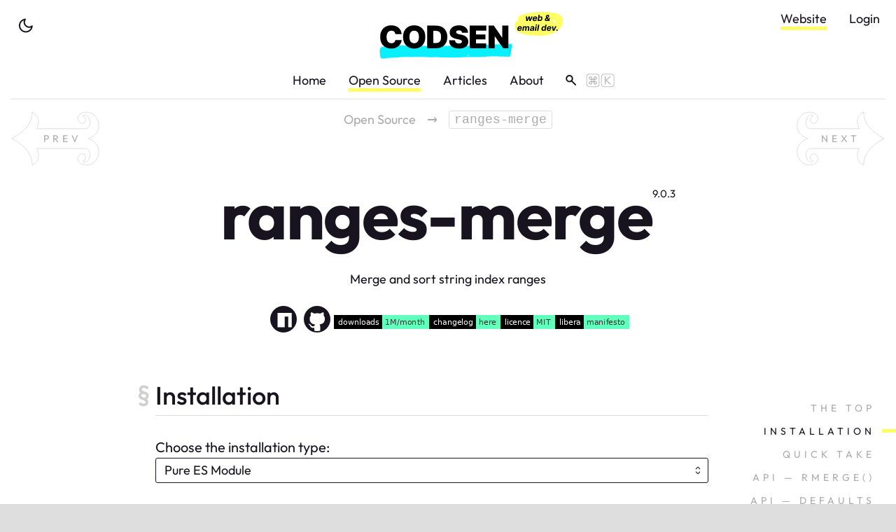

--- FILE ---
content_type: text/html
request_url: https://codsen.com/os/ranges-merge
body_size: 17284
content:
<!DOCTYPE html><html lang="en" data-theme="" data-search-expanded="false" data-fullscreen="false"><head><meta charSet="utf-8"/><meta name="viewport" content="width=device-width, initial-scale=1"/><meta content="yes" name="apple-mobile-web-app-capable"/><meta content="black-transparent" name="apple-mobile-web-app-status-bar-style"/><meta content="Codsen" name="apple-mobile-web-app-title"/><meta content="telephone=no" name="format-detection"/><meta content="yes" name="mobile-web-app-capable"/><meta content="en" property="og:locale"/><meta content="Codsen" property="og:site_name"/><meta content="website" property="og:type"/><meta content="#000" name="theme-color"/><meta content="IE=edge,chrome=1" name="X-UA-Compatible"/><meta content="@revelto" name="twitter:site"/><meta content="@revelto" name="twitter:creator"/><meta content="Roy Revelt" name="author"/><meta content="True" name="HandheldFriendly"/><meta content="en" name="language"/><meta content="320" name="MobileOptimized"/><meta content="Codsen" name="pagename"/><meta content="index, follow" name="robots"/><meta property="og:url" content="https://codsen.com/os/ranges-merge"/><meta property="twitter:url" content="https://codsen.com/os/ranges-merge"/><meta property="twitter:domain" content="codsen.com"/><title>ranges-merge open source npm package | Codsen</title><meta property="og:title" content="ranges-merge open source npm package | Codsen"/><meta property="twitter:title" content="ranges-merge open source npm package | Codsen"/><meta name="description" content="Merge and sort string index ranges"/><meta property="og:description" content="Merge and sort string index ranges"/><meta name="twitter:description" content="Merge and sort string index ranges"/><meta name="keywords" content="index, join, manage, merge, multiple, ranges, slices, string, substring, two"/><meta name="color-scheme" content="dark light"/><script>
(() => {
  const theme = window.matchMedia("(prefers-color-scheme: light)").matches
    ? 'light'
    : 'dark';
  
  const cl = document.documentElement.classList;
  const dataAttr = document.documentElement.dataset.theme;

  if (dataAttr != null) {
    const themeAlreadyApplied = dataAttr === 'light' || dataAttr === 'dark';
    if (!themeAlreadyApplied) {
      document.documentElement.dataset.theme = theme;
    }
  } else {
    const themeAlreadyApplied = cl.contains('light') || cl.contains('dark');
    if (!themeAlreadyApplied) {
      cl.add(theme);
    }
  }
  
  const meta = document.querySelector('meta[name=color-scheme]');
  if (meta) {
    if (theme === 'dark') {
      meta.content = 'dark light';
    } else if (theme === 'light') {
      meta.content = 'light dark';
    }
  }
})();
</script><link rel="preload" as="font" href="/fonts/outfit-var.ttf" type="font/ttf" crossorigin="anonymous"/><link rel="stylesheet" href="/build/_assets/color-semantic-3WN7SGF5.css"/><link rel="stylesheet" href="/build/_assets/size-semantic-2N6B7PHJ.css"/><link rel="stylesheet" href="/build/_assets/paper-surface-GCGYS37O.css"/><link rel="stylesheet" href="/build/_assets/highlight-js-S57PTERT.css"/><link rel="icon" href="/favicon.ico" sizes="any"/><link rel="icon" href="/icon.svg" type="image/svg+xml"/><link rel="apple-touch-icon" href="/apple-touch-icon.png"/><link rel="manifest" href="/manifest.webmanifest"/></head><body id="page-top" class="paper-surface"><div class="remix-app"><a class="skiplink skiplink-fn" id="skiplink-top" href="/os/ranges-merge#skiplink-content">Skip to Content</a><div class="remix-app__container page-os page-os-ranges-merge page-os-ranges-merge-exactly"><header class="remix-app__header"><div class="container remix-app__header-content"><div class="remix-app__theme-toggle"><button aria-label="toggle theme" type="button" tabindex="0"><svg class="svg-toggle-theme" xmlns="http://www.w3.org/2000/svg" viewBox="0 0 44 44" fill="none" stroke="currentColor" stroke-width="2" stroke-linecap="round" stroke-linejoin="round"><path class="svg-feather-moon" d="M30.84,22.36c-0.46,4.95-4.84,8.59-9.79,8.13c-4.95-0.46-8.59-4.84-8.13-9.79c0.4-4.32,3.82-7.73,8.13-8.13
c-2.3,3.11-1.64,7.49,1.47,9.79C24.99,24.19,28.36,24.19,30.84,22.36z"></path><path d="M18.38,3.66C9.05,7.05,3,14.99,3,23.39c0,0.81,0.13,9.17,6.73,14.09c8.25,6.16,22.98,4.21,28.84-5.64
c4.49-7.53,2.5-17.52-3.85-23.49C26.5,0.6,15.09,3.51,14.54,3.66" stroke-width="5" class="svg-outline-theme" stroke="var(--c-color-semantic-link-hover-bg)" ease="easeOut" duration="0.2" type="tween" pathLength="1" stroke-dashoffset="0px" stroke-dasharray="0px 1px"></path></svg></button></div><nav aria-label="Global navigation" class="remix-app__nav remix-app__header-global-nav"><ul><li><a class="active" href="/"><span>Website</span></a></li><li><a href="/login"><span>Login</span></a></li></ul></nav><div class="remix-app__header-home-link-container"><a class="remix-app__header-home-link" href="/"><svg class="codsen-logo" xmlns="http://www.w3.org/2000/svg" viewBox="0 0 329 70" aria-labelledby="codsen-logo-title" role="img"><title id="codsen-logo-title">Codsen</title><g><g><path id="underline-base" d="M113.51,66.38c-3.08,.08-15.8-.27-19.12,.41-3.49,.72-17.45,.52-20.9,1.76-1.68,.61-3.54,.07-5.27-.53-.44-.15-.65-.65-.8-1.33-.79-3.57-1.05-7.27-.7-11.07,.18-1.95,.97-2.87,2.17-3.2,8.39-2.3,16.8-2.41,25.22-2.42,7.58,0,23.29,.8,23.57,.88,2.1-.4,16.69-.26,20.05-.15,8.46,.26,42.91-.61,51.67-.32,4.6,.15,25.68-1.06,28.2-1.36,4.7-.56,29.38-.89,33.79-1.34,.93-.1,1.88-.25,2.79-.04,.72,.17,1.76,.37,1.14,2.44-.16,.15-.32,.23-.5,.23-3.12,.14-4.55,4.28-2.92,8.62,.52,1.39,.62,3.06,1.23,4.34-.5,2.51-1.39,3.52-3.07,2.89-1.13-.42-5.56-.3-7.14-.66-1.28,.48-10.16-.14-12.99-.13-5.9,.02-5.88,.38-12.48,.52-2.63,.06-11.63,.97-14.32,.65-3.41-.41-5.69-.03-9.11-.14-2.43-.08-16.59,.75-18.84,.76-.6,0-8.24,.15-10.49-.13-2.56-.31-12.39,.08-17.18-.45-1.29-.14-5.63,.52-19.03-.33-2.91-.19-12.77,.13-14.98,.11" fill="var(--c-color-semantic-codsen-underline)"></path><path id="underline-spot1" d="M253.13,63.29c-1.96-1.88-2.93-8.94-1.57-11.85,1.01-2.16,2.32-2.48,3.76-1.34-.48,4.5-1.31,8.85-2.19,13.19" fill="var(--c-color-semantic-codsen-spot1)"></path><path id="underline-spot2" d="M192.79,64.84c-.75,.46-.85-.68-.83-1.18,.03-.83,.6-1.21,1.02-1.08,.42,.13,.86,.74,.83,1.58-.05,1.22-.64,.68-1.02,.68" fill="var(--c-color-semantic-codsen-spot2)"></path><path id="letter-c" d="M97.78,33.72h-8.99c-.09-.71-.27-1.38-.54-2-.27-.58-.63-1.11-1.08-1.56-.49-.4-1.08-.76-1.75-.98-.67-.27-1.39-.36-2.25-.36-1.53,0-2.79,.36-3.77,1.07-1.03,.71-1.84,1.73-2.34,3.07-.54,1.33-.81,2.94-.81,4.8,0,2,.27,3.65,.81,4.98,.54,1.33,1.3,2.31,2.34,3.02,1.03,.67,2.25,.98,3.68,.98,.81,0,1.57-.09,2.2-.31,.67-.18,1.21-.49,1.71-.89,.45-.4,.85-.84,1.17-1.42,.31-.53,.49-1.16,.63-1.87l8.99,.09c-.13,1.33-.49,2.76-1.17,4.18-.67,1.38-1.62,2.71-2.83,3.91-1.26,1.2-2.79,2.13-4.58,2.85-1.8,.76-3.91,1.11-6.29,1.11-3.01,0-5.71-.62-8.09-1.91s-4.22-3.16-5.62-5.6c-1.39-2.49-2.07-5.51-2.07-9.12s.72-6.63,2.11-9.07c1.39-2.49,3.28-4.36,5.66-5.6,2.38-1.29,5.08-1.91,8-1.91,2.07,0,3.95,.27,5.71,.84,1.71,.53,3.24,1.33,4.54,2.4s2.38,2.4,3.19,3.96c.76,1.56,1.26,3.34,1.44,5.34Z" fill="var(--c-color-semantic-codsen-letters)"></path><path id="letter-o" d="M131.58,37.77c0,3.6-.67,6.67-2.11,9.12-1.39,2.49-3.32,4.36-5.71,5.6-2.43,1.29-5.08,1.91-8.04,1.91s-5.66-.62-8.09-1.91c-2.38-1.29-4.31-3.16-5.71-5.65-1.39-2.45-2.11-5.47-2.11-9.07s.72-6.63,2.11-9.07c1.39-2.49,3.32-4.36,5.71-5.6,2.43-1.29,5.08-1.91,8.09-1.91s5.62,.62,8.04,1.91c2.38,1.25,4.31,3.11,5.71,5.6,1.44,2.45,2.11,5.47,2.11,9.07Zm-9.12,0c0-1.91-.22-3.56-.76-4.89-.49-1.33-1.26-2.36-2.29-3.02-.99-.71-2.25-1.02-3.68-1.02s-2.7,.31-3.73,1.02c-.99,.67-1.75,1.69-2.29,3.02-.49,1.33-.76,2.98-.76,4.89s.27,3.6,.76,4.94c.54,1.33,1.3,2.31,2.29,3.02,1.03,.67,2.25,1.02,3.73,1.02s2.7-.36,3.68-1.02c1.03-.71,1.8-1.69,2.29-3.02,.54-1.33,.76-2.98,.76-4.94Z" fill="var(--c-color-semantic-codsen-letters)"></path><path id="letter-d" d="M146.74,53.96h-12.58V21.62h12.45c3.37,0,6.25,.62,8.72,1.91,2.47,1.29,4.36,3.16,5.66,5.56,1.35,2.45,2.02,5.34,2.02,8.67s-.67,6.27-1.98,8.67c-1.35,2.45-3.24,4.27-5.66,5.56-2.43,1.29-5.3,1.96-8.63,1.96Zm-3.73-7.47h3.41c1.62,0,2.97-.22,4.13-.76,1.12-.53,2.02-1.42,2.61-2.67,.58-1.25,.9-3.02,.9-5.29s-.31-4-.9-5.25c-.63-1.29-1.53-2.18-2.7-2.67-1.17-.53-2.61-.8-4.31-.8h-3.15v17.43Z" fill="var(--c-color-semantic-codsen-letters)"></path><path id="letter-s" d="M184.06,31.72c-.09-1.07-.49-1.87-1.21-2.45-.67-.62-1.75-.89-3.19-.89-.9,0-1.66,.09-2.25,.31-.58,.22-.99,.49-1.3,.89-.27,.36-.4,.76-.4,1.25-.04,.4,.04,.76,.22,1.07,.13,.31,.4,.58,.76,.84,.36,.22,.85,.44,1.39,.67,.58,.18,1.26,.36,2.02,.53l2.7,.53c1.8,.4,3.32,.89,4.63,1.51,1.26,.62,2.34,1.38,3.15,2.18,.81,.84,1.44,1.78,1.8,2.85,.4,1.02,.63,2.18,.63,3.42,0,2.09-.54,3.91-1.62,5.38-1.08,1.47-2.61,2.58-4.54,3.38-1.98,.76-4.36,1.16-7.14,1.16s-5.3-.44-7.41-1.29c-2.11-.8-3.73-2.09-4.9-3.82-1.17-1.73-1.75-3.96-1.8-6.67h8.45c.04,1.02,.31,1.82,.76,2.49,.45,.71,1.08,1.2,1.89,1.56,.81,.36,1.75,.53,2.88,.53,.99,0,1.75-.13,2.38-.36,.67-.22,1.12-.58,1.48-.98,.31-.4,.49-.89,.49-1.38,0-.53-.18-.93-.49-1.33-.31-.36-.81-.71-1.53-1.02-.72-.27-1.66-.58-2.88-.84l-3.28-.67c-2.88-.62-5.17-1.65-6.83-3.11-1.66-1.47-2.47-3.47-2.47-6,0-2.05,.54-3.82,1.66-5.38s2.7-2.76,4.67-3.6c1.98-.89,4.27-1.29,6.87-1.29s4.9,.44,6.83,1.29c1.93,.89,3.41,2.13,4.49,3.69,1.03,1.6,1.57,3.42,1.57,5.56h-8.49Z" fill="var(--c-color-semantic-codsen-letters)"></path><polygon id="letter-e" points="195.11 53.96 195.11 21.62 218.65 21.62 218.65 28.7 203.96 28.7 203.96 34.25 217.44 34.25 217.44 41.33 203.96 41.33 203.96 46.88 218.61 46.88 218.61 53.96 195.11 53.96" fill="var(--c-color-semantic-codsen-letters)"></polygon><polygon id="letter-n" points="250.24 21.62 250.24 53.96 242.82 53.96 231.05 36.97 230.83 36.97 230.83 53.96 221.98 53.96 221.98 21.62 229.48 21.62 241.12 38.52 241.39 38.52 241.39 21.62 250.24 21.62" fill="var(--c-color-semantic-codsen-letters)"></polygon></g></g><g id="roundel"><path id="roundel-surface" d="M263.84,14.68c-.32-1.03-.41-2.23-.07-3.65,.33-1.35,.9-2.79,2.24-3.5,7.44-3.98,23.03-5.03,26.81-5.29,14.14-1,25.89,1.32,29.77,3.36,4.88,2.57,5.46,6.35,5.66,8.47,.34,3.69-1.37,7.76-3.53,10.64-5.5,7.35-17.06,10.55-23.98,11.1-2.55,.2-13.19,.35-16.96-.07-14.15-1.54-21.56-5.97-21.56-5.97-1.87-1.69-2.93-6.93-2.93-9.61s1.95-4.95,4.55-5.48Z" fill="var(--c-color-semantic-codsen-roundel-bg)"></path><path class="roundel-spot" id="roundel-spot1" d="M275.29,20s2.46,4.05,8,5c-1.96-1.74-1.5-3.15-1.5-3.15-1.55,1.29-6.5-1.85-6.5-1.85Z" fill="var(--c-color-semantic-codsen-roundel-fg)"></path><path class="roundel-spot" id="roundel-spot2" d="M312.29,13s8.68,.36,3.17,7c.82-5.19-3.17-7-3.17-7Z" fill="var(--c-color-semantic-codsen-roundel-fg)"></path></g><path id="roundel-letters" d="M277.82,15l1.81-4.12h.08l.44,4.12h1.92l2.87-6.55h-1.83l-1.73,4.37h-.06l-.34-4.37h-1.8l-1.79,4.4h-.06l-.28-4.4h-1.84l.69,6.55h1.92Zm9.8,.13c.54,0,1.03-.08,1.47-.25s.81-.4,1.13-.7,.55-.65,.7-1.05h0l-1.66-.11c-.09,.17-.2,.31-.34,.42-.14,.11-.3,.2-.48,.25-.18,.06-.37,.09-.57,.09-.31,0-.57-.06-.77-.17-.2-.11-.34-.28-.42-.51-.08-.23-.09-.51-.04-.86h0v-.05h4.47l.08-.5c.09-.56,.09-1.04,0-1.46-.09-.41-.25-.76-.48-1.04s-.52-.48-.88-.62c-.35-.14-.74-.21-1.17-.21-.64,0-1.22,.14-1.75,.43-.52,.28-.96,.68-1.3,1.19s-.57,1.1-.69,1.77c-.12,.69-.09,1.29,.09,1.79,.18,.5,.49,.89,.93,1.17,.44,.27,1,.41,1.67,.41Zm-.74-4.15c.05-.19,.14-.37,.27-.54,.16-.21,.35-.38,.59-.51,.23-.13,.48-.2,.75-.2s.48,.06,.66,.17c.18,.12,.31,.27,.38,.48s.09,.43,.05,.69h-2.72l.02-.09Zm8.7,4.13c.5,0,.97-.13,1.41-.39,.44-.26,.83-.64,1.15-1.14,.32-.5,.54-1.12,.66-1.85,.12-.75,.11-1.37-.05-1.87-.16-.5-.42-.87-.78-1.12s-.78-.37-1.26-.37c-.37,0-.68,.06-.95,.19s-.49,.28-.68,.46c-.18,.18-.33,.36-.44,.54h-.05l.54-3.28h-1.82l-1.45,8.73h1.79l.17-1.05h.09c.05,.18,.14,.36,.27,.54,.12,.18,.3,.32,.53,.44,.23,.12,.51,.17,.87,.17Zm-.33-1.44c-.29,0-.52-.08-.7-.24-.18-.16-.3-.39-.36-.68-.06-.29-.06-.63,0-1.02,.06-.39,.17-.73,.33-1.01s.35-.51,.58-.66c.23-.16,.49-.23,.79-.23s.54,.08,.72,.24c.18,.16,.29,.39,.35,.67,.06,.29,.06,.62,0,1-.06,.38-.17,.72-.32,1.01-.15,.29-.35,.52-.58,.68-.23,.16-.5,.25-.79,.25Zm9.65,1.47c.39,0,.79-.06,1.21-.18,.42-.12,.81-.31,1.17-.56l-.04,.03,.43,.59h1.89l-1.06-1.5,.02-.02h0l.16-.18c.26-.32,.48-.69,.66-1.11,.18-.43,.32-.91,.4-1.44h-1.5c-.07,.43-.21,.83-.42,1.19-.04,.07-.08,.14-.13,.21l-.08,.11-1.16-1.65,.57-.37c.33-.21,.61-.45,.84-.7l.16-.2c.26-.33,.42-.7,.49-1.12,.07-.37,.03-.71-.1-1.02-.13-.31-.35-.56-.66-.75-.31-.19-.7-.28-1.17-.28s-.91,.1-1.3,.3c-.39,.2-.71,.47-.96,.8-.25,.34-.41,.72-.49,1.14-.06,.38-.05,.72,.05,1.04,.1,.32,.23,.62,.41,.9h0l.04,.06-.22,.14c-.17,.11-.33,.22-.48,.33l-.22,.17c-.28,.22-.51,.46-.69,.73-.18,.26-.3,.57-.35,.91-.07,.46-.02,.87,.15,1.24s.46,.66,.86,.88,.9,.32,1.5,.32Zm.87-5.57l-.09-.14c-.09-.15-.16-.3-.22-.44-.07-.19-.1-.37-.07-.56,.02-.15,.08-.29,.17-.41,.09-.12,.21-.22,.35-.29s.29-.11,.46-.11c.26,0,.45,.07,.56,.22,.12,.15,.16,.31,.13,.48-.03,.18-.11,.35-.24,.5-.12,.15-.31,.3-.55,.44h0l-.5,.3Zm-.54,4.11c-.25,0-.47-.05-.64-.14-.17-.1-.3-.23-.37-.39s-.1-.35-.07-.56c.03-.16,.12-.34,.26-.52,.15-.18,.36-.37,.62-.54h0l.06-.04,1.35,1.84-.08,.05h0l-.19,.09c-.32,.14-.64,.21-.94,.21Zm-39.4,15.46c.54,0,1.03-.08,1.47-.25s.81-.4,1.13-.7,.55-.65,.7-1.05h0l-1.66-.11c-.09,.17-.2,.31-.34,.42-.14,.11-.3,.2-.48,.25-.18,.06-.37,.09-.57,.09-.31,0-.57-.06-.77-.17-.2-.11-.34-.28-.42-.51-.08-.23-.09-.51-.04-.86h0v-.05h4.47l.08-.5c.09-.56,.09-1.04,0-1.46-.09-.41-.25-.76-.48-1.04-.23-.28-.52-.48-.88-.62-.35-.14-.74-.21-1.17-.21-.64,0-1.22,.14-1.75,.43-.52,.28-.96,.68-1.3,1.19s-.57,1.1-.69,1.77c-.12,.69-.09,1.29,.09,1.79,.18,.5,.49,.89,.93,1.17,.44,.27,1,.41,1.67,.41Zm-.74-4.15c.05-.19,.14-.37,.27-.54,.16-.21,.35-.38,.59-.51s.48-.2,.75-.2,.48,.06,.66,.17c.18,.12,.31,.27,.38,.48,.08,.2,.09,.43,.05,.69h-2.72l.02-.09Zm6.77,4.02l.66-3.93c.04-.24,.12-.45,.24-.63,.12-.18,.27-.32,.45-.42,.18-.1,.37-.15,.56-.15,.3,0,.53,.09,.68,.28s.2,.45,.16,.77h0l-.69,4.08h1.76l.68-4c.05-.34,.19-.62,.4-.82s.49-.31,.82-.31c.29,0,.52,.09,.68,.27,.16,.18,.22,.45,.16,.82h0l-.68,4.04h1.82l.73-4.4c.12-.71,.02-1.26-.3-1.64-.32-.39-.78-.58-1.39-.58-.48,0-.91,.11-1.3,.34-.39,.23-.68,.53-.87,.9h-.07c-.04-.38-.2-.68-.48-.91-.28-.22-.64-.33-1.08-.33s-.85,.11-1.2,.33c-.36,.22-.63,.52-.83,.91h-.07l.19-1.15h-1.73l-1.09,6.55h1.81Zm10.97,.12c.32,0,.62-.04,.88-.13,.26-.09,.49-.21,.69-.36,.2-.15,.37-.33,.51-.54h.05l-.15,.91h1.72l.74-4.41c.06-.39,.04-.72-.06-1-.1-.28-.27-.51-.5-.69-.23-.18-.51-.31-.82-.4-.32-.09-.66-.13-1.02-.13-.53,0-1,.08-1.42,.24s-.78,.38-1.08,.67-.52,.64-.67,1.03h0l1.65,.14c.1-.22,.26-.4,.48-.54,.23-.14,.5-.21,.82-.21,.31,0,.53,.07,.67,.22,.14,.15,.19,.36,.15,.62h0v.03c-.03,.14-.1,.24-.22,.31-.12,.07-.3,.12-.54,.16-.24,.04-.55,.08-.93,.12-.33,.03-.65,.08-.96,.16s-.59,.19-.84,.35c-.25,.15-.47,.35-.64,.59s-.29,.55-.36,.91c-.07,.43-.04,.79,.11,1.08,.14,.29,.36,.51,.67,.65,.3,.15,.66,.22,1.08,.22Zm.73-1.25c-.28,0-.5-.06-.66-.19-.16-.13-.22-.32-.18-.56,.03-.17,.09-.31,.2-.43s.25-.21,.42-.27c.17-.07,.37-.12,.59-.15,.1-.02,.21-.03,.34-.05,.12-.02,.25-.04,.37-.06,.12-.02,.24-.05,.35-.08,.11-.03,.19-.06,.25-.1h0l-.11,.69c-.04,.23-.13,.44-.28,.62-.15,.18-.33,.33-.55,.43s-.47,.16-.73,.16Zm6.57-6.27c.27,0,.51-.09,.73-.27,.21-.18,.33-.4,.36-.65,.03-.25-.04-.47-.21-.65-.17-.18-.39-.27-.66-.27s-.51,.09-.72,.27c-.21,.18-.34,.39-.37,.65-.03,.25,.04,.47,.21,.65,.17,.18,.39,.27,.66,.27Zm-.37,7.4l1.09-6.55h-1.82l-1.09,6.55h1.82Zm3.27,0l1.45-8.73h-1.82l-1.45,8.73h1.82Zm6.64,.11c.35,0,.66-.06,.92-.17,.26-.12,.49-.26,.67-.44,.19-.18,.34-.36,.45-.54h.08l-.17,1.05h1.79l1.45-8.73h-1.82l-.55,3.28h-.06c-.05-.18-.14-.36-.26-.54-.12-.18-.29-.34-.52-.46-.23-.12-.52-.19-.88-.19-.48,0-.94,.12-1.38,.37-.44,.25-.83,.62-1.15,1.12-.32,.5-.55,1.12-.67,1.87-.12,.73-.11,1.35,.04,1.85,.15,.5,.41,.88,.77,1.14s.79,.39,1.29,.39Zm.8-1.44c-.3,0-.53-.08-.71-.25-.18-.16-.29-.39-.35-.68-.06-.29-.05-.63,.01-1.01,.06-.38,.17-.71,.32-1,.15-.29,.34-.51,.57-.67,.23-.16,.49-.24,.79-.24s.53,.08,.71,.23c.18,.16,.3,.38,.36,.66s.06,.62,0,1.01c-.06,.39-.17,.73-.33,1.02-.16,.29-.36,.51-.59,.68-.23,.16-.5,.24-.79,.24Zm7.39,1.47c.54,0,1.03-.08,1.47-.25s.81-.4,1.13-.7,.55-.65,.7-1.05h0l-1.66-.11c-.09,.17-.2,.31-.34,.42-.14,.11-.3,.2-.48,.25-.18,.06-.37,.09-.57,.09-.31,0-.57-.06-.77-.17-.2-.11-.34-.28-.42-.51-.08-.23-.09-.51-.04-.86h0v-.05h4.47l.08-.5c.09-.56,.09-1.04,0-1.46-.09-.41-.25-.76-.48-1.04-.23-.28-.52-.48-.88-.62-.35-.14-.74-.21-1.17-.21-.64,0-1.22,.14-1.75,.43-.52,.28-.96,.68-1.3,1.19s-.57,1.1-.69,1.77c-.12,.69-.09,1.29,.09,1.79,.18,.5,.49,.89,.93,1.17,.44,.27,1,.41,1.67,.41Zm-.74-4.15c.05-.19,.14-.37,.27-.54,.16-.21,.35-.38,.59-.51s.48-.2,.75-.2,.48,.06,.66,.17,.31,.27,.38,.48c.08,.2,.09,.43,.05,.69h-2.72l.02-.09Zm8.58,4.02l3.38-6.55h-1.99l-2.13,4.68h-.07l-.58-4.68h-1.85l1.2,6.55h2.05Zm3.95,.11c.18,0,.35-.05,.51-.14,.16-.09,.3-.22,.4-.37s.17-.33,.18-.51c.02-.28-.06-.52-.25-.71-.19-.2-.42-.29-.69-.29s-.53,.1-.75,.29c-.22,.19-.34,.43-.36,.71-.02,.28,.07,.53,.25,.72,.18,.2,.42,.3,.71,.3Z" fill="#000000" fill-rule="nonzero"></path></svg></a></div><nav aria-label="Main navigation" class="remix-app__nav remix-app__header-nav"><ul><li><a href="/"><span>Home</span></a></li><li><a class="active" href="/os"><span>Open Source</span></a></li><li><a href="/articles"><span>Articles</span></a></li><li><a href="/about"><span>About</span></a></li><li class="lh0"><button id="search-button" class="search-toggle" aria-label="toggle search" aria-controls="search-form" aria-expanded="false" type="button" tabindex="0"><svg class="svg-toggle-search" xmlns="http://www.w3.org/2000/svg" viewBox="0 0 44 44" width="44" height="44" fill="none" stroke="var(--c-color-semantic-codsen-nav)" stroke-width="2" stroke-linecap="round" stroke-linejoin="round"><g class="svg-magnify"><circle class="svg-magnify-circle" cx="20.46" cy="19.26" r="4.26"></circle><line class="svg-magnify-handle" x1="23.8" y1="22.8" x2="29" y2="28"></line></g><path d="M25.62,3.66c9.33,3.39,15.38,11.33,15.38,19.73,0,.81-.13,9.17-6.73,14.09-8.25,6.16-22.98,4.21-28.84-5.64C.94,24.31,2.93,14.33,9.27,8.35,17.5,.6,28.91,3.51,29.46,3.66" stroke-width="5" class="svg-outline-search" stroke="var(--c-color-semantic-link-hover-bg)" ease="easeOut" duration="0.2" type="tween" pathLength="1" stroke-dashoffset="0px" stroke-dasharray="0px 1px"></path></svg><svg id="codsen-cmd-k" xmlns="http://www.w3.org/2000/svg" viewBox="0 0 50.48 24.65" fill="var(--c-color-semantic-aside-link-default)" height="20"><path id="b" d="M8.19,19.15c-.52,0-.99-.13-1.43-.38s-.77-.6-1.03-1.03c-.25-.43-.38-.91-.38-1.43s.13-1,.38-1.43c.26-.43,.6-.78,1.03-1.03,.43-.26,.91-.39,1.43-.39h1.52v-2.63h-1.52c-.52,0-.99-.13-1.43-.38-.43-.25-.77-.6-1.03-1.03-.25-.43-.38-.91-.38-1.43s.13-1,.38-1.43c.26-.43,.6-.77,1.03-1.03,.43-.26,.91-.38,1.43-.38s1,.13,1.43,.38c.43,.25,.78,.6,1.03,1.03,.26,.43,.39,.91,.39,1.43v1.5h2.63v-1.5c0-.52,.13-1,.38-1.43,.25-.43,.6-.77,1.03-1.03,.43-.26,.91-.38,1.43-.38s1,.13,1.43,.38c.43,.25,.77,.6,1.03,1.03,.25,.43,.38,.91,.38,1.43s-.13,1-.38,1.43-.6,.77-1.03,1.03c-.43,.26-.91,.38-1.43,.38h-1.5v2.63h1.5c.52,0,1,.13,1.43,.39,.43,.26,.77,.6,1.03,1.03s.38,.91,.38,1.43-.13,.99-.38,1.43-.6,.78-1.03,1.03-.91,.38-1.43,.38-1-.13-1.43-.38-.77-.6-1.03-1.03-.38-.91-.38-1.43v-1.52h-2.63v1.52c0,.52-.13,.99-.39,1.43-.26,.43-.6,.78-1.03,1.03s-.91,.38-1.43,.38Zm0-9.66h1.52v-1.5c0-.28-.07-.53-.21-.76-.14-.23-.32-.41-.55-.54s-.48-.2-.76-.2-.53,.07-.76,.2-.41,.32-.55,.54c-.14,.23-.2,.48-.2,.76s.07,.53,.2,.76c.13,.23,.32,.41,.55,.54,.23,.13,.48,.2,.76,.2Zm0,8.32c.28,0,.53-.07,.76-.2s.41-.32,.55-.55c.14-.23,.21-.48,.21-.76v-1.52h-1.52c-.27,0-.53,.07-.76,.21s-.41,.32-.55,.55c-.14,.23-.2,.48-.2,.76s.07,.53,.2,.76c.13,.23,.32,.41,.55,.55s.48,.2,.76,.2Zm2.85-4.36h2.63v-2.63h-2.63v2.63Zm3.96-3.97h1.5c.28,0,.53-.07,.76-.2,.23-.13,.41-.31,.54-.54,.13-.23,.2-.48,.2-.76s-.07-.53-.2-.76c-.14-.23-.32-.41-.54-.54s-.48-.2-.76-.2-.53,.07-.76,.2c-.23,.13-.41,.32-.54,.54s-.2,.48-.2,.76v1.5Zm1.5,8.32c.28,0,.53-.07,.76-.2s.41-.32,.54-.55c.13-.23,.2-.48,.2-.76s-.07-.53-.2-.76c-.14-.23-.32-.41-.54-.55s-.48-.21-.76-.21h-1.5v1.52c0,.27,.07,.53,.2,.76s.31,.41,.54,.55c.23,.13,.48,.2,.76,.2Z"></path><path id="c" d="M33.35,19.15V5.15h1.52v14h-1.52Zm3.24-7.32l7.76,7.32h-2.07l-7.68-7.31,7.52-6.69h2.03l-7.55,6.68Z"></path><path id="d" d="M19.35,23.65H5.35c-2.48,0-4.5-2.02-4.5-4.5V5.15C.85,2.66,2.87,.65,5.35,.65h14c2.48,0,4.5,2.02,4.5,4.5v14c0,2.48-2.02,4.5-4.5,4.5ZM5.35,1.65c-1.93,0-3.5,1.57-3.5,3.5v14c0,1.93,1.57,3.5,3.5,3.5h14c1.93,0,3.5-1.57,3.5-3.5V5.15c0-1.93-1.57-3.5-3.5-3.5H5.35Z"></path><path id="e" d="M45.35,23.65h-14c-2.48,0-4.5-2.02-4.5-4.5V5.15c0-2.48,2.02-4.5,4.5-4.5h14c2.48,0,4.5,2.02,4.5,4.5v14c0,2.48-2.02,4.5-4.5,4.5ZM31.35,1.65c-1.93,0-3.5,1.57-3.5,3.5v14c0,1.93,1.57,3.5,3.5,3.5h14c1.93,0,3.5-1.57,3.5-3.5V5.15c0-1.93-1.57-3.5-3.5-3.5h-14Z"></path></svg></button></li></ul></nav></div></header><hr class="mt0 mb0 noshort"/><div class="remix-app__main"><div class="container remix-app__main-content"><div class="breadcrumb"><span class="arrowContainer"><a class="leftArrow" aria-label="previous random package" href="/os/ranges-sort"><span>prev</span><svg width="128" xmlns="http://www.w3.org/2000/svg" viewBox="0 0 128 80"><path fill="none" stroke="var(--c-color-semantic-border)" stroke-width="1" stroke-linecap="round" stroke-linejoin="round" d="M31.13 2.19c10.69 4.54 10.52 16.22 6.26 23.69h68.82c13.53 0 6.18-25.67-3.1-18.18 6 1.62 5.55 10.59-.75 10.59-7.85-.16-10.32-16.1 6.7-16.1s27 28.83 2 37.81l.74.28c24 9.27 14.09 37.53-2.76 37.53-17 0-14.55-15.94-6.7-16.1 6.3 0 6.7 9 .75 10.59 9.28 7.49 16.63-18.18 3.1-18.18h-68.8c4.26 7.47 4.43 19.15-6.26 23.69Q31.13 55 1.8 40.09a.1.1 0 010-.18Q31.13 25 31.13 2.19z"></path><defs><clipPath id="clip-path-left"><path d="M31.13 2.19c10.69 4.54 10.52 16.22 6.26 23.69h68.82c13.53 0 6.18-25.67-3.1-18.18 6 1.62 5.55 10.59-.75 10.59-7.85-.16-10.32-16.1 6.7-16.1s27 28.83 2 37.81l.74.28c24 9.27 14.09 37.53-2.76 37.53-17 0-14.55-15.94-6.7-16.1 6.3 0 6.7 9 .75 10.59 9.28 7.49 16.63-18.18 3.1-18.18h-68.8c4.26 7.47 4.43 19.15-6.26 23.69Q31.13 55 1.8 40.09a.1.1 0 010-.18Q31.13 25 31.13 2.19z"></path></clipPath></defs><g clip-path="url(#clip-path-left)"><path fill="none" fill-rule="evenodd" stroke="var(--c-color-semantic-svg-green)" stroke-miterlimit="10" stroke-width="30" d="M109.88 89c5-23 37-106.18 8.5-106.5-28-.32-24 108-24 108s-.57-109.82-28-105C40.22-9.9 64.88 84 64.88 84s-2.33-101.82-29.5-96.5C8.62-7.26 39.88 86 39.88 86l-35-57" ease="easeOut" duration="0.2" type="tween" pathLength="1" stroke-dashoffset="0px" stroke-dasharray="0px 1px"></path></g></svg></a></span><span class="breadcrumb-container"><span class="breadcrumb-contents"><a href="/os"><span>Open Source</span></a><span class="noselect" aria-hidden="true">→</span><a href="/os/ranges-merge"><span class="package nowrap">ranges-merge</span></a></span></span><span class="arrowContainer"><a class="rightArrow" aria-label="next random package" href="/os/email-all-chars-within-ascii"><span>next</span><svg width="128" xmlns="http://www.w3.org/2000/svg" viewBox="0 0 128 80"><path fill="none" stroke="var(--c-color-semantic-border)" stroke-width="1" stroke-linecap="round" stroke-linejoin="round" d="M96.75 2.19c-10.68 4.54-10.52 16.22-6.26 23.69H21.67c-13.53 0-6.18-25.67 3.1-18.18-5.95 1.62-5.55 10.59.75 10.59 7.85-.16 10.32-16.1-6.7-16.1S-8.17 31 16.8 40l-.74.28C-8 49.55 2 77.81 18.82 77.81c17 0 14.55-15.94 6.7-16.1-6.3 0-6.7 9-.75 10.59-9.28 7.49-16.63-18.18-3.1-18.18h68.82c-4.26 7.47-4.42 19.15 6.26 23.69q0-22.81 29.33-37.72a.1.1 0 000-.18Q96.76 25 96.75 2.19z"></path><defs><clipPath id="clip-path-right"><path d="M96.75 2.19c-10.68 4.54-10.52 16.22-6.26 23.69H21.67c-13.53 0-6.18-25.67 3.1-18.18-5.95 1.62-5.55 10.59.75 10.59 7.85-.16 10.32-16.1-6.7-16.1S-8.17 31 16.8 40l-.74.28C-8 49.55 2 77.81 18.82 77.81c17 0 14.55-15.94 6.7-16.1-6.3 0-6.7 9-.75 10.59-9.28 7.49-16.63-18.18-3.1-18.18h68.82c-4.26 7.47-4.42 19.15 6.26 23.69q0-22.81 29.33-37.72a.1.1 0 000-.18Q96.76 25 96.75 2.19z"></path></clipPath></defs><g clip-path="url(#clip-path-right)"><path fill="none" fill-rule="evenodd" stroke="var(--c-color-semantic-svg-green)" stroke-miterlimit="10" stroke-width="30" d="M18 89C13 66-19-17.18 9.5-17.5c28-.32 24 108 24 108s.57-109.82 28-105C87.66-9.9 63 84 63 84s2.34-101.82 29.5-96.5C119.26-7.26 88 86 88 86l35-57" ease="easeOut" duration="0.2" type="tween" pathLength="1" stroke-dashoffset="0px" stroke-dasharray="0px 1px"></path></g></svg></a></span></div><div class="heading heading-readme"><h1><span>ranges-merge<sup aria-label="current version is 9.0.3" title="current version is 9.0.3">9.0.3</sup></span></h1><p class="heading-subtitle">Merge and sort string index ranges</p><div class="badges"><a href="https://www.npmjs.com/package/ranges-merge" rel="noreferrer" target="_blank"><svg class="codsen-npm" height="48" xmlns="http://www.w3.org/2000/svg" viewBox="0 0 48 48"><path d="M23.97,23.7c.55-.26,1.18,.46,1.01,1.07s-.85,.92-1.45,.85c-1.09-.12-1.91-1.39-1.61-2.49,.11-.39,.33-.74,.61-1.02,1.09-1.07,3.04-.86,4.01,.33s.94,3.08,.06,4.35c-1.34,1.92-4.38,2.1-6.04,.46s-1.74-4.63-.32-6.48,4.09-2.47,6.21-1.61c1.94,.79,3.41,2.76,3.6,4.92s-.98,4.4-2.86,5.35c-.96,.48-2.04,.64-3.11,.64-2.58,.01-5.3-.95-6.83-3.11-.64-.9-1.05-2.04-.87-3.15,.23-1.38,1.3-2.42,2.35-3.29,1.58-1.3,3.33-2.49,5.31-2.87,1.04-.2,2.15-.17,3.13,.24,1.66,.7,2.75,2.36,3.49,4.06,.86,1.98,1.33,4.44,.17,6.25-1.01,1.58-2.92,2.18-4.68,2.65-2.83,.75-5.97,1.4-8.54-.03-1.33-.74-2.36-1.98-3.11-3.35-1.08-1.97-1.62-4.43-.72-6.49,.55-1.26,1.58-2.23,2.68-3.02,3.03-2.15,6.97-3.09,10.47-1.95s6.34,4.58,6.39,8.4c.03,2.55-1.14,5.05-2.95,6.78s-4.19,2.74-6.62,3.07c-2.81,.39-5.81-.12-8.08-1.88-1.69-1.31-2.87-3.21-3.71-5.21-1.14-2.74-1.69-5.86-.92-8.74,.99-3.7,4.12-6.55,7.66-7.66s7.41-.64,10.87,.71c2.87,1.12,5.68,3.01,6.91,5.93,.81,1.93,.84,4.1,.77,6.2-.1,2.74-.42,5.59-1.86,7.89-1.71,2.74-4.77,4.26-7.83,4.97-3.42,.78-7.02,.7-10.39-.25-1.19-.34-2.38-.79-3.35-1.58-.89-.73-1.56-1.71-2.18-2.7-1.87-3-3.45-6.37-3.45-9.94,0-1.86,.44-3.7,1.04-5.46,.93-2.71,2.31-5.3,4.31-7.28,2.91-2.89,7.12-4.32,11.12-3.76,2.33,.32,4.54,1.27,6.58,2.48,4.11,2.42,7.75,6.08,9.19,10.76,1.1,3.58,.83,7.46,.11,11.14-.46,2.33-1.14,4.69-2.54,6.58-1.45,1.94-3.59,3.24-5.83,4.02s-4.61,1.08-6.96,1.34c-2.54,.28-5.19,.51-7.59-.42-1.73-.67-3.21-1.9-4.55-3.22-3.52-3.47-6.35-7.93-7.01-12.93-.59-4.46,.6-9.02,2.57-13.04,1.1-2.26,2.48-4.42,4.35-6.04,3.79-3.28,9.3-3.91,14.01-2.37s8.66,4.99,11.71,9.03c1.06,1.4,2.03,2.89,2.69,4.53,1.48,3.68,1.32,7.81,1.38,11.8,.04,2.4,.15,4.87-.7,7.1-.91,2.4-2.85,4.23-4.97,5.57-2.16,1.36-4.56,2.3-7.05,2.75-3.91,.71-7.92,.2-11.85-.37-1.66-.24-3.37-.52-4.8-1.43-1.42-.9-2.44-2.35-3.38-3.78-2.56-3.9-4.88-8.04-6.03-12.6s-1.02-9.62,1.14-13.77c1.16-2.22,2.86-4.1,4.75-5.69,1.2-1.01,2.49-1.91,3.92-2.5,3.22-1.31,6.83-.88,10.25-.35,4.13,.64,8.28,1.4,12.18,2.94,1.82,.72,3.65,1.66,4.86,3.24,.77,1,1.24,2.21,1.64,3.43,2.09,6.47,1.98,13.68-.31,20.07" class="svg-npm-bg" fill="none" stroke="var(--c-color-semantic-link-hover-bg)" stroke-width="5" ease="easeOut" duration="0.2" type="tween" pathLength="1" stroke-dashoffset="0px" stroke-dasharray="0px 1px"></path><path class="svg-npm-filler" fill="none" stroke="none" d="M24,5C13.51,5,5,13.51,5,24s8.51,19,19,19,19-8.51,19-19S34.49,5,24,5Z"></path><path d="M24,5C13.51,5,5,13.51,5,24s8.51,19,19,19,19-8.51,19-19S34.49,5,24,5Zm11.86,30.48h-5.11v-15.32h-5.08v15.31H15.43l.03-20.43,20.41,.03v20.41Z" class="svg-npm-fg" fill="var(--c-color-semantic-text)" stroke="none"></path></svg></a><a href="https://github.com/codsen/codsen/blob/main/packages/ranges-merge" rel="noreferrer" target="_blank"><svg class="codsen-github" height="48" xmlns="http://www.w3.org/2000/svg" viewBox="0 0 48 48" stroke="none"><path d="M16.29,4.98c2.38-4.7,24.85-.71,15.64,2.96-8.83,1.86-10.33-5.25-18.78-2.06-7.63,2.72,12.35-.48,21.82-.11,.12,0,.13,.17,.02,.19C21.58,8.05-1.87,11.64,12.26,9.06c11.62,1.14,24.87-.6,26.89-.13,.13,.03,.13,.21,0,.23-2.36,.29-19.99,2.42-31.03,4.06-12.54,2.31,20.12-1.03,34.31,.01,.06,0,.07,.1,0,.11-15.66,1.97-46.6,6.08-36.8,5.83,14.76-1.34,23.96-2.23,38.4-2.13,.2,0,.24,.29,.04,.33C27.22,20.91-7.47,26.2,5.73,23.29c13.49-1.95,25.9-1.79,39.41-1.61,.07,0,.09,.1,.02,.12-13.96,2.66-49.24,7.77-39.72,7.73,16.44,8.23,35.13-.63,39.51-3.31,.24-.15,.1-.52-.18-.48-7.15,1.2-43.96,6.89-38.25,8.74,14.44-1.1,35.29,.68,37.91-3.92,.1-.18-.03-.41-.24-.43-4.17-.56-21.68,3.85-34.37,6.18-1.52,.28-1.29,2.53,.26,2.49,10.15-.25,24.76-4.69,31.52-2.76,.1,.03,.1,.18,0,.21-8.94,3.05-19.64,2.73-28.87,4.9-.13,.03-.11,.24,.03,.23,8.3-.67,18.92-4.46,25.99-2.05,.14,.05,.12,.26-.02,.29-7.43,1.52-14.98,3.27-22.59,3.93-.07,0-.06,.11,0,.11l17.46-.79c.13,0,.16,.18,.04,.23-1.95,.78-5.35-3.14-12.89,1.6-.2,.12-.12,.44,.11,.45,1.51,.06,9.01,0,11.96-2.04" class="svg-github-bg" fill="none" stroke="var(--c-color-semantic-link-hover-bg)" stroke-width="5" ease="easeOut" duration="0.2" type="tween" pathLength="1" stroke-dashoffset="0px" stroke-dasharray="0px 1px"></path><path class="svg-github-filler" fill="none" stroke="none" d="M24,5C13.51,5,5,13.51,5,24s8.51,19,19,19,19-8.51,19-19S34.49,5,24,5Z"></path><path d="M24,5C13.51,5,5,13.51,5,24s8.51,19,19,19,19-8.51,19-19S34.49,5,24,5Zm3.27,26.45c.6,.5,1.13,1.52,1.13,3.09v5.57c0,.44-2.42,.89-4.03,.91-1.76,.02-4.36-.45-4.36-.9,0-.4,0-2.45,0-3.84-4.73,1.01-5.75-2.24-5.75-2.24-.77-1.93-1.89-2.44-1.89-2.44-1.54-1.03,.12-1.01,.12-1.01,1.71,.12,2.61,1.72,2.61,1.72,1.52,2.55,3.98,1.81,4.96,1.39,.15-1.08,.59-1.81,1.08-2.23-3.78-.42-7.75-1.85-7.75-8.25,0-1.82,.66-3.31,1.75-4.48-.19-.42-.77-2.12,.15-4.42,0,0,1.43-.45,4.68,1.71,1.36-.37,2.81-.55,4.25-.56,1.45,0,2.89,.19,4.25,.56,3.23-2.16,4.66-1.71,4.66-1.71,.91,2.3,.34,3.99,.17,4.42,1.08,1.17,1.74,2.66,1.74,4.48,0,6.41-3.98,7.82-7.76,8.23Z" class="svg-github-fg" fill="var(--c-color-semantic-text)" stroke="none"></path></svg></a><span class="dif badges"><a target="_blank" href="https://npmcharts.com/compare/ranges-merge?interval=30" rel="noreferrer"><img src="https://img.shields.io/npm/dm/ranges-merge.svg?style=flat-square&amp;color=dedede&amp;labelColor=fff" alt="Downloads per month"/></a><a href="/os/ranges-merge/changelog"><img src="https://img.shields.io/badge/changelog-here-brightgreen.svg?style=flat-square&amp;color=dedede&amp;labelColor=fff" alt="Changelog"/></a><a href="https://github.com/codsen/codsen/blob/main/LICENSE" rel="noreferrer" target="_blank"><img src="https://img.shields.io/badge/licence-MIT-brightgreen.svg?style=flat-square&amp;color=dedede&amp;labelColor=fff" alt="MIT License"/></a><a target="_blank" rel="nofollow noopener noreferrer" href="https://liberamanifesto.com"><img src="https://img.shields.io/badge/libera-manifesto-lightgrey.svg?style=flat-square&amp;color=dedede&amp;labelColor=fff" alt="libera manifesto"/></a></span></div></div><div class="content sidebar-right"><aside><ul><li><a href="/os/ranges-merge#page-top"><span>the top</span></a></li><li><a class="selected" href="/os/ranges-merge#installation"><span>Installation</span></a></li><li><a href="/os/ranges-merge#quick-take"><span>Quick Take</span></a></li><li><a href="/os/ranges-merge#api-rmerge"><span>API — RMERGE()</span></a></li><li><a href="/os/ranges-merge#api-defaults"><span>API — DEFAULTS</span></a></li><li><a href="/os/ranges-merge#api-version"><span>API — VERSION</span></a></li><li><a href="/os/ranges-merge#optsprogressfn"><span>OPTS — PROGRESSFN</span></a></li><li><a href="/os/ranges-merge#optsmergetype"><span>OPTS — MERGETYPE</span></a></li><li><a href="/os/ranges-merge#example"><span>EXAMPLE</span></a></li><li><a href="/os/ranges-merge#changelog"><span>Changelog</span></a></li></ul></aside><main><article class="article larger-font-size"><h2 id="installation" class="heading-component"><a class="anchor" href="#installation"><span class="icon icon-link"></span></a><span>Installation</span></h2><div class="install-select"><label for="installation">Choose the installation type:</label><div class="native-select-component"><select id="installation"><option value="esm">Pure ES Module</option><option value="cjs">Non-pure ESM</option><option value="iife">As an HTML script, from CDN</option></select><div class="native-select-component__right"><svg width="18" height="18" viewBox="0 0 15 15" fill="none" xmlns="http://www.w3.org/2000/svg"><path d="M4.93179 5.43179C4.75605 5.60753 4.75605 5.89245 4.93179 6.06819C5.10753 6.24392 5.39245 6.24392 5.56819 6.06819L7.49999 4.13638L9.43179 6.06819C9.60753 6.24392 9.89245 6.24392 10.0682 6.06819C10.2439 5.89245 10.2439 5.60753 10.0682 5.43179L7.81819 3.18179C7.73379 3.0974 7.61933 3.04999 7.49999 3.04999C7.38064 3.04999 7.26618 3.0974 7.18179 3.18179L4.93179 5.43179ZM10.0682 9.56819C10.2439 9.39245 10.2439 9.10753 10.0682 8.93179C9.89245 8.75606 9.60753 8.75606 9.43179 8.93179L7.49999 10.8636L5.56819 8.93179C5.39245 8.75606 5.10753 8.75606 4.93179 8.93179C4.75605 9.10753 4.75605 9.39245 4.93179 9.56819L7.18179 11.8182C7.35753 11.9939 7.64245 11.9939 7.81819 11.8182L10.0682 9.56819Z" fill="currentColor" fill-rule="evenodd" clip-rule="evenodd"></path></svg></div></div></div><h2 id="quick-take" class="heading-component"><a class="anchor" href="#quick-take"><span class="icon icon-link"></span></a><span>Quick Take</span></h2><h2 id="api-rmerge"><a class="anchor" href="#api-rmerge"><span class="icon icon-link"></span></a>API — <code>rMerge()</code></h2>
<p>The<!-- --> main<!-- --> function <code>rMerge<!-- -->()</code> is imported like this:</p>
<p class="front-matter">It’s a function which takes two input arguments:</p>
<!-- -->
<table class="rrt-table"><thead><tr><th class="rrt-del-td">Input argument</th><th class="rrt-del-td">Type</th><th class="rrt-del-td">Obligatory</th><th>Description</th></tr></thead><tbody><tr class="rrt-new-tr"><td class="rrt-del-td"></td><td colSpan="3"><span class="rrt-new-tr__span-top"><code>arrOfRanges</code></span><br/><span class="rrt-new-tr__span-other">Type<!-- -->:</span> <!-- -->Array<br/><span class="rrt-new-tr__span-other">Obligatory<!-- -->:</span> <!-- -->yes</td></tr><tr><td class="rrt-del-td"><code>arrOfRanges</code></td><td class="rrt-del-td">Array</td><td class="rrt-del-td">yes</td><td>Array of zero or more arrays meaning natural number ranges (2 elements each)</td></tr><tr class="rrt-gap-tr"><td class="rrt-del-td"></td><td colSpan="3"></td></tr><tr class="rrt-new-tr"><td class="rrt-del-td"></td><td colSpan="3"><span class="rrt-new-tr__span-top"><code>opts</code></span><br/><span class="rrt-new-tr__span-other">Type<!-- -->:</span> <!-- -->Plain object<br/><span class="rrt-new-tr__span-other">Obligatory<!-- -->:</span> <!-- -->no</td></tr><tr><td class="rrt-del-td"><code>opts</code></td><td class="rrt-del-td">Plain object</td><td class="rrt-del-td">no</td><td>Optional Options Object. See its API below.</td></tr></tbody></table>
<p>None of the input arguments will be mutated by this program, we have unit tests to prove that.</p>
<p>The Optional Options Object has the following shape:</p>
<!-- -->
<table class="rrt-table"><thead><tr><th class="rrt-del-td">Key</th><th class="rrt-del-td">Type</th><th class="rrt-del-td">Default</th><th>Description</th></tr></thead><tbody><tr class="rrt-new-tr"><td class="rrt-del-td"></td><td colSpan="3"><span class="rrt-new-tr__span-top"><code>mergeType</code></span><br/><span class="rrt-new-tr__span-other">Type<!-- -->:</span> <!-- -->number<br/><span class="rrt-new-tr__span-other">Default<!-- -->:</span> <code>1</code></td></tr><tr><td class="rrt-del-td"><code>mergeType</code></td><td class="rrt-del-td">number</td><td class="rrt-del-td"><code>1</code></td><td>The type of merge. See below for explanation.</td></tr><tr class="rrt-gap-tr"><td class="rrt-del-td"></td><td colSpan="3"></td></tr><tr class="rrt-new-tr"><td class="rrt-del-td"></td><td colSpan="3"><span class="rrt-new-tr__span-top"><code>progressFn</code></span><br/><span class="rrt-new-tr__span-other">Type<!-- -->:</span> <code>null</code> or Boolean <code>false</code> or <code>function</code><br/><span class="rrt-new-tr__span-other">Default<!-- -->:</span> <code>null</code></td></tr><tr><td class="rrt-del-td"><code>progressFn</code></td><td class="rrt-del-td"><code>null</code> or Boolean <code>false</code> or <code>function</code></td><td class="rrt-del-td"><code>null</code></td><td>If you supply a function here, it will be called, and an argument will be given to it, a natural number, which means percentage complete at that moment. Values will range from <code>1</code> to <code>99</code>, and finally, the main function will return the result’s plain object.</td></tr><tr class="rrt-gap-tr"><td class="rrt-del-td"></td><td colSpan="3"></td></tr><tr class="rrt-new-tr"><td class="rrt-del-td"></td><td colSpan="3"><span class="rrt-new-tr__span-top"><code>joinRangesThatTouchEdges</code></span><br/><span class="rrt-new-tr__span-other">Type<!-- -->:</span> <!-- -->boolean<br/><span class="rrt-new-tr__span-other">Default<!-- -->:</span> <code>true</code></td></tr><tr><td class="rrt-del-td"><code>joinRangesThatTouchEdges</code></td><td class="rrt-del-td">boolean</td><td class="rrt-del-td"><code>true</code></td><td>By default, if two ranges “touch”, <code>[[1, 2], [2, 3]]</code> they are joined. Set this option to <code>false</code> to stop that. Handy when reporting <a href="/os/string-fix-broken-named-entities">separate issues</a>.</td></tr></tbody></table>
<p>Here are all defaults in one place for copying:</p>
<p>Function will <strong>return</strong> merged <a href="/ranges">ranges</a> — a <code>null</code> (theoretically possible) or array of one or more range arrays:</p>
<!-- -->
<!-- -->
<h2 id="api-defaults"><a class="anchor" href="#api-defaults"><span class="icon icon-link"></span></a>API — <code>defaults</code></h2>
<p>You can import <!-- --> <code>defaults</code>:</p><p>It&#x27;s a plain object:</p><p>The main function calculates the options to be used by merging the options you passed with these defaults.</p>
<h2 id="api-version"><a class="anchor" href="#api-version"><span class="icon icon-link"></span></a>API — <code>version</code></h2>
<p>You can import <code>version</code>:</p>
<h2 id="optsprogressfn"><a class="anchor" href="#optsprogressfn"><span class="icon icon-link"></span></a><code>opts.progressFn</code></h2>
<p>Consider this example (notice an arrow function in the second input argument):</p>
<div class="syntax-container"><pre data-syntax="js"><code class="hljs language-js"><span class="hljs-variable language_">console</span>.<span class="hljs-title function_">log</span>(
  <span class="hljs-title function_">rMerge</span>(
    [
      [<span class="hljs-number">1</span>, <span class="hljs-number">5</span>],
      [<span class="hljs-number">11</span>, <span class="hljs-number">15</span>],
      [<span class="hljs-number">6</span>, <span class="hljs-number">10</span>],
      [<span class="hljs-number">16</span>, <span class="hljs-number">20</span>],
      [<span class="hljs-number">10</span>, <span class="hljs-number">30</span>],
    ],
    {
      <span class="hljs-attr">progressFn</span>: <span class="hljs-function">(<span class="hljs-params">perc</span>) =&gt;</span> {
        <span class="hljs-variable language_">console</span>.<span class="hljs-title function_">log</span>(<span class="hljs-string">`done: <span class="hljs-subst">${perc}</span>`</span>);
      },
    }
  )
);
<span class="hljs-comment">//</span>
<span class="hljs-comment">// done: 0</span>
<span class="hljs-comment">// done: 1</span>
<span class="hljs-comment">// done: 2</span>
<span class="hljs-comment">// done: 3</span>
<span class="hljs-comment">// done: 4</span>
<span class="hljs-comment">// done: 4</span>
<span class="hljs-comment">// done: 5</span>
<span class="hljs-comment">// done: 21</span>
<span class="hljs-comment">// done: 40</span>
<span class="hljs-comment">// done: 60</span>
<span class="hljs-comment">// done: 79</span>
<span class="hljs-comment">// done: 99</span>
<span class="hljs-comment">// [[1, 5], [6, 30]]</span>
</code></pre></div>
<p>Imagine, instead of <code>console.log</code>, this function could sit in a worker and report its progress, then, finally, ping the last value — result.</p>
<p>Whatever function you give in <code>opts.progressFn</code>, it will be called with percentage done so far. Grab that argument (<code>perc</code> in the example above) and do whatever you want with it in your function.</p>
<h2 id="optsmergetype"><a class="anchor" href="#optsmergetype"><span class="icon icon-link"></span></a><code>opts.mergeType</code></h2>
<p>When merging, ranges are sorted first. Then, pairs starting from the end of the sorted array are merged. Last two becomes one, last two becomes one and so on.</p>
<p>The challenge is, what to do with values to add, third range array’s element.</p>
<p>For example,</p>
<div class="syntax-container"><pre data-syntax="js"><code class="hljs language-js"><span class="hljs-keyword">const</span> range1 = [<span class="hljs-number">1</span>, <span class="hljs-number">2</span>, <span class="hljs-string">&quot;a&quot;</span>];
<span class="hljs-keyword">const</span> range2 = [<span class="hljs-number">1</span>, <span class="hljs-number">2</span>, <span class="hljs-string">&quot;b&quot;</span>];
</code></pre></div>
<p>The above ranges are “saying”: replace characters in a string from index <code>1</code> to <code>2</code> with <code>&quot;a&quot;</code>, replace characters in string from index <code>1</code> to <code>2</code> with <code>&quot;b&quot;</code>.</p>
<p>Do we end up with <code>&quot;ab&quot;</code> or <code>&quot;b&quot;</code> or something else?</p>
<p><code>opts.mergeType</code> let’s you customise this behaviour:</p>
<ul>
<li>In default mode, opts.mergeType === <code>1</code>, clashing “to insert” values will always be concatenated (<code>&quot;ab&quot;</code> in example above)</li>
<li>In mode opts.mergeType === <code>2</code>, if “to insert” values clash and <strong>starting indexes are the same</strong> — the latter value overrides the former (<code>&quot;b&quot;</code> in example above).</li>
</ul>
<p>In all other aspects, <code>opts.mergeType</code> modes <code>1</code> and <code>2</code> are the same.</p>
<h2 id="example"><a class="anchor" href="#example"><span class="icon icon-link"></span></a>Example</h2>
<p>Imagine a messed up piece of code: <code>&lt;div&gt;&amp;nbbsp;&lt;/div&gt;</code>. Let’s say our imaginary cleaning program detected two issues with it:</p>
<ul>
<li>Unencoded ampersand at position <code>5</code></li>
<li>Malformed <code>&amp;nbsp;</code> where <code>b</code> is duplicated</li>
</ul>
<p>Range-wise, it could look like this:</p>
<div class="syntax-container"><pre data-syntax="js"><code class="hljs language-js">[
  {
    <span class="hljs-attr">name</span>: <span class="hljs-string">&quot;bad-character-unencoded-ampersand&quot;</span>,
    <span class="hljs-attr">position</span>: [[<span class="hljs-number">5</span>, <span class="hljs-number">6</span>, <span class="hljs-string">&quot;&amp;amp;&quot;</span>]],
  },
  {
    <span class="hljs-attr">name</span>: <span class="hljs-string">&quot;malformed &amp;nbsp;&quot;</span>,
    <span class="hljs-attr">position</span>: [[<span class="hljs-number">5</span>, <span class="hljs-number">12</span>, <span class="hljs-string">&quot;&amp;nbsp;&quot;</span>]],
  },
];
</code></pre></div>
<p>Notice we have two ranges’ “insert” values clashing, <code>[5, 6]</code> and <code>[5, 12]</code>, but we want latter to discard the former. That’s where <code>opts.mergeType</code> setting <code>2</code> come in.</p>
<p>Mode <code>2</code> is the same to <code>1</code> except clashing “insert” values are resolved by deleting value on the left and keeping one on the right, in the order of sorted ranges array.</p>
<p>For example,</p>
<div class="syntax-container"><pre data-syntax="js"><code class="hljs language-js"><span class="hljs-keyword">import</span> { rMerge } <span class="hljs-keyword">from</span> <span class="hljs-string">&quot;ranges-merge&quot;</span>;
<span class="hljs-keyword">const</span> res1 = <span class="hljs-title function_">rMerge</span>(
  [
    [<span class="hljs-number">3</span>, <span class="hljs-number">4</span>, <span class="hljs-string">&quot;aaa&quot;</span>],
    [<span class="hljs-number">3</span>, <span class="hljs-number">12</span>, <span class="hljs-string">&quot;zzz&quot;</span>],
  ],
  { <span class="hljs-attr">mergeType</span>: <span class="hljs-number">1</span> }
);
<span class="hljs-variable language_">console</span>.<span class="hljs-title function_">log</span>(res1);
<span class="hljs-comment">// =&gt; [[3, 12, &quot;aaazzz&quot;]]</span>

<span class="hljs-keyword">const</span> res2 = <span class="hljs-title function_">rMerge</span>(
  [
    [<span class="hljs-number">3</span>, <span class="hljs-number">4</span>, <span class="hljs-string">&quot;aaa&quot;</span>],
    [<span class="hljs-number">3</span>, <span class="hljs-number">12</span>, <span class="hljs-string">&quot;zzz&quot;</span>],
  ],
  { <span class="hljs-attr">mergeType</span>: <span class="hljs-number">2</span> }
);
<span class="hljs-variable language_">console</span>.<span class="hljs-title function_">log</span>(res2);
<span class="hljs-comment">// =&gt; [[3, 12, &quot;zzz&quot;]]</span>
</code></pre></div>
<p>In the example above, notice how ranges got sorted. The sorting algorithm first sorted by first element (<code>3</code> which was the same on both) then on a second (<code>4</code> vs <code>12</code>). The range <code>[3, 12, &quot;zzz&quot;]</code> came second, its third element, “what to insert”, <code>&quot;zzz&quot;</code> clashed with first one’s <code>&quot;aaa&quot;</code>, wiping it.</p><h2 id="changelog" class="heading-component"><a class="anchor" href="#changelog"><span class="icon icon-link"></span></a>Changelog</h2><a href="/os/ranges-merge/changelog"><span class="button">Open Changelog</span></a></article><div class="back-to-top"><a href="#page-top">↑ back to top</a></div></main><div class="breadcrumb"><span class="arrowContainer"><a class="leftArrow" aria-label="previous random package" href="/os/ranges-sort"><span>prev</span><svg width="128" xmlns="http://www.w3.org/2000/svg" viewBox="0 0 128 80"><path fill="none" stroke="var(--c-color-semantic-border)" stroke-width="1" stroke-linecap="round" stroke-linejoin="round" d="M31.13 2.19c10.69 4.54 10.52 16.22 6.26 23.69h68.82c13.53 0 6.18-25.67-3.1-18.18 6 1.62 5.55 10.59-.75 10.59-7.85-.16-10.32-16.1 6.7-16.1s27 28.83 2 37.81l.74.28c24 9.27 14.09 37.53-2.76 37.53-17 0-14.55-15.94-6.7-16.1 6.3 0 6.7 9 .75 10.59 9.28 7.49 16.63-18.18 3.1-18.18h-68.8c4.26 7.47 4.43 19.15-6.26 23.69Q31.13 55 1.8 40.09a.1.1 0 010-.18Q31.13 25 31.13 2.19z"></path><defs><clipPath id="clip-path-left"><path d="M31.13 2.19c10.69 4.54 10.52 16.22 6.26 23.69h68.82c13.53 0 6.18-25.67-3.1-18.18 6 1.62 5.55 10.59-.75 10.59-7.85-.16-10.32-16.1 6.7-16.1s27 28.83 2 37.81l.74.28c24 9.27 14.09 37.53-2.76 37.53-17 0-14.55-15.94-6.7-16.1 6.3 0 6.7 9 .75 10.59 9.28 7.49 16.63-18.18 3.1-18.18h-68.8c4.26 7.47 4.43 19.15-6.26 23.69Q31.13 55 1.8 40.09a.1.1 0 010-.18Q31.13 25 31.13 2.19z"></path></clipPath></defs><g clip-path="url(#clip-path-left)"><path fill="none" fill-rule="evenodd" stroke="var(--c-color-semantic-svg-green)" stroke-miterlimit="10" stroke-width="30" d="M109.88 89c5-23 37-106.18 8.5-106.5-28-.32-24 108-24 108s-.57-109.82-28-105C40.22-9.9 64.88 84 64.88 84s-2.33-101.82-29.5-96.5C8.62-7.26 39.88 86 39.88 86l-35-57" ease="easeOut" duration="0.2" type="tween" pathLength="1" stroke-dashoffset="0px" stroke-dasharray="0px 1px"></path></g></svg></a></span><span class="breadcrumb-container"><span class="breadcrumb-filler"> </span></span><span class="arrowContainer"><a class="rightArrow" aria-label="next random package" href="/os/email-all-chars-within-ascii"><span>next</span><svg width="128" xmlns="http://www.w3.org/2000/svg" viewBox="0 0 128 80"><path fill="none" stroke="var(--c-color-semantic-border)" stroke-width="1" stroke-linecap="round" stroke-linejoin="round" d="M96.75 2.19c-10.68 4.54-10.52 16.22-6.26 23.69H21.67c-13.53 0-6.18-25.67 3.1-18.18-5.95 1.62-5.55 10.59.75 10.59 7.85-.16 10.32-16.1-6.7-16.1S-8.17 31 16.8 40l-.74.28C-8 49.55 2 77.81 18.82 77.81c17 0 14.55-15.94 6.7-16.1-6.3 0-6.7 9-.75 10.59-9.28 7.49-16.63-18.18-3.1-18.18h68.82c-4.26 7.47-4.42 19.15 6.26 23.69q0-22.81 29.33-37.72a.1.1 0 000-.18Q96.76 25 96.75 2.19z"></path><defs><clipPath id="clip-path-right"><path d="M96.75 2.19c-10.68 4.54-10.52 16.22-6.26 23.69H21.67c-13.53 0-6.18-25.67 3.1-18.18-5.95 1.62-5.55 10.59.75 10.59 7.85-.16 10.32-16.1-6.7-16.1S-8.17 31 16.8 40l-.74.28C-8 49.55 2 77.81 18.82 77.81c17 0 14.55-15.94 6.7-16.1-6.3 0-6.7 9-.75 10.59-9.28 7.49-16.63-18.18-3.1-18.18h68.82c-4.26 7.47-4.42 19.15 6.26 23.69q0-22.81 29.33-37.72a.1.1 0 000-.18Q96.76 25 96.75 2.19z"></path></clipPath></defs><g clip-path="url(#clip-path-right)"><path fill="none" fill-rule="evenodd" stroke="var(--c-color-semantic-svg-green)" stroke-miterlimit="10" stroke-width="30" d="M18 89C13 66-19-17.18 9.5-17.5c28-.32 24 108 24 108s.57-109.82 28-105C87.66-9.9 63 84 63 84s2.34-101.82 29.5-96.5C119.26-7.26 88 86 88 86l35-57" ease="easeOut" duration="0.2" type="tween" pathLength="1" stroke-dashoffset="0px" stroke-dasharray="0px 1px"></path></g></svg></a></span></div></div></div></div></div><footer class="remix-app__footer footer-big"><section><h3 class="h4">Codsen the company</h3><p>UK Companies House <span class="emoji">🏢</span> assigned Codsen Ltd a number #9204532 back on Friday, September 5th, 2014.<span id="agePlaceholder" role="timer"> <!-- -->That makes Codsen 11 years, 4 months and 13 days old.</span></p><h3 class="h4">Cookies</h3><p>We don’t use cookies. This website only tracks anonymised website traffic via<!-- --> <a href="https://usefathom.com/ref/AWVDCQ" target="_blank" rel="noopener noreferrer">Fathom<svg class="ext-link" height="10" viewBox="0 0 100 100" width="10" xmlns="http://www.w3.org/2000/svg"><path d="m38 30h-38v60h60v-38m-20-52v10l10 10-30 30 20 20 30-30 10 10h10v-50z" fill="none" stroke="currentColor" stroke-width="10" transform="translate(5 5)"></path><title>opens in a new tab</title></svg></a> <!-- -->which is GDPR compliant and all its data is housed exclusively in EU. Our analytics are<!-- --> <a href="https://app.usefathom.com/share/fjtoevrm/codsen.com#" target="_blank" rel="noopener noreferrer">public<svg class="ext-link" height="10" viewBox="0 0 100 100" width="10" xmlns="http://www.w3.org/2000/svg"><path d="m38 30h-38v60h60v-38m-20-52v10l10 10-30 30 20 20 30-30 10 10h10v-50z" fill="none" stroke="currentColor" stroke-width="10" transform="translate(5 5)"></path><title>opens in a new tab</title></svg></a>, see our <a href="/about/privacy">Privacy Policy</a>.</p></section><section><h3 class="h4">Activities</h3><p><span class="emoji">🐛</span> See a bug?<!-- --> <a target="_blank" href="https://github.com/codsen/codsen/issues/new/choose" rel="noreferrer">Raise an issue<svg class="ext-link" height="10" viewBox="0 0 100 100" width="10" xmlns="http://www.w3.org/2000/svg"><path d="m38 30h-38v60h60v-38m-20-52v10l10 10-30 30 20 20 30-30 10 10h10v-50z" fill="none" stroke="currentColor" stroke-width="10" transform="translate(5 5)"></path><title>opens in a new tab</title></svg></a><br/><span class="emoji">💘</span> Check out the<!-- --> <a href="https://indieweb.org/principles" target="_blank" rel="noopener noreferrer">Indieweb<svg class="ext-link" height="10" viewBox="0 0 100 100" width="10" xmlns="http://www.w3.org/2000/svg"><path d="m38 30h-38v60h60v-38m-20-52v10l10 10-30 30 20 20 30-30 10 10h10v-50z" fill="none" stroke="currentColor" stroke-width="10" transform="translate(5 5)"></path><title>opens in a new tab</title></svg></a> <!-- -->and<!-- --> <a href="https://liberamanifesto.com/" target="_blank" rel="noopener noreferrer">Libera manifesto<svg class="ext-link" height="10" viewBox="0 0 100 100" width="10" xmlns="http://www.w3.org/2000/svg"><path d="m38 30h-38v60h60v-38m-20-52v10l10 10-30 30 20 20 30-30 10 10h10v-50z" fill="none" stroke="currentColor" stroke-width="10" transform="translate(5 5)"></path><title>opens in a new tab</title></svg></a><br/></p><h3 class="h4">Trivia</h3><p>Built with<!-- --> <a href="https://remix.run/" target="_blank" rel="noopener noreferrer"><span class="emoji">💿</span> Remix<svg class="ext-link" height="10" viewBox="0 0 100 100" width="10" xmlns="http://www.w3.org/2000/svg"><path d="m38 30h-38v60h60v-38m-20-52v10l10 10-30 30 20 20 30-30 10 10h10v-50z" fill="none" stroke="currentColor" stroke-width="10" transform="translate(5 5)"></path><title>opens in a new tab</title></svg></a> <!-- -->framework. See more in <a href="/about/trivia">Trivia</a> <!-- -->section.<br/>Page performance:<!-- --> <a title="Time to first byte" href="https://web.dev/time-to-first-byte/" target="_blank" rel="noopener noreferrer">TTFB<svg class="ext-link" height="10" viewBox="0 0 100 100" width="10" xmlns="http://www.w3.org/2000/svg"><path d="m38 30h-38v60h60v-38m-20-52v10l10 10-30 30 20 20 30-30 10 10h10v-50z" fill="none" stroke="currentColor" stroke-width="10" transform="translate(5 5)"></path><title>opens in a new tab</title></svg></a> <!-- -->loading<!-- --> <a title="First Contentful Paint" href="https://web.dev/fcp/" target="_blank" rel="noopener noreferrer">FCP<svg class="ext-link" height="10" viewBox="0 0 100 100" width="10" xmlns="http://www.w3.org/2000/svg"><path d="m38 30h-38v60h60v-38m-20-52v10l10 10-30 30 20 20 30-30 10 10h10v-50z" fill="none" stroke="currentColor" stroke-width="10" transform="translate(5 5)"></path><title>opens in a new tab</title></svg></a> <!-- -->loading<!-- -->.</p><h3 class="h4">Copyright</h3><p>All rights reserved © Codsen Ltd 2022<br/>All our <a href="/os">open source</a> packages are under <a href="https://github.com/codsen/codsen/blob/main/LICENSE" rel="noreferrer" target="_blank">MIT licence<svg class="ext-link" height="10" viewBox="0 0 100 100" width="10" xmlns="http://www.w3.org/2000/svg"><path d="m38 30h-38v60h60v-38m-20-52v10l10 10-30 30 20 20 30-30 10 10h10v-50z" fill="none" stroke="currentColor" stroke-width="10" transform="translate(5 5)"></path><title>opens in a new tab</title></svg></a></p></section></footer></div><script>(STORAGE_KEY => {
    if (!window.history.state || !window.history.state.key) {
      let key = Math.random().toString(32).slice(2);
      window.history.replaceState({
        key
      }, "");
    }
    try {
      let positions = JSON.parse(sessionStorage.getItem(STORAGE_KEY) || "{}");
      let storedY = positions[window.history.state.key];
      if (typeof storedY === "number") {
        window.scrollTo(0, storedY);
      }
    } catch (error) {
      console.error(error);
      sessionStorage.removeItem(STORAGE_KEY);
    }
  })("positions")</script><link rel="modulepreload" href="/build/manifest-1F7047C4.js"/><link rel="modulepreload" href="/build/entry.client-CJX7XNFY.js"/><link rel="modulepreload" href="/build/_shared/chunk-JOCUELOW.js"/><link rel="modulepreload" href="/build/_shared/chunk-G6PMOW3B.js"/><link rel="modulepreload" href="/build/_shared/chunk-3SVFSWJ6.js"/><link rel="modulepreload" href="/build/_shared/chunk-3AA3T5JH.js"/><link rel="modulepreload" href="/build/_shared/chunk-GQENSDMJ.js"/><link rel="modulepreload" href="/build/_shared/chunk-AMHLL5DA.js"/><link rel="modulepreload" href="/build/_shared/chunk-OMNUXWKG.js"/><link rel="modulepreload" href="/build/_shared/chunk-6RRLLQFL.js"/><link rel="modulepreload" href="/build/_shared/chunk-7TC2TWD5.js"/><link rel="modulepreload" href="/build/_shared/chunk-LDJ5G76O.js"/><link rel="modulepreload" href="/build/_shared/chunk-R76OYGP3.js"/><link rel="modulepreload" href="/build/_shared/chunk-QBNDGUGB.js"/><link rel="modulepreload" href="/build/_shared/chunk-TLKWJRUE.js"/><link rel="modulepreload" href="/build/root-3CHLNOXF.js"/><link rel="modulepreload" href="/build/_shared/chunk-M4KBDTCR.js"/><link rel="modulepreload" href="/build/_shared/chunk-547JDTJM.js"/><link rel="modulepreload" href="/build/_shared/chunk-5M47AU43.js"/><link rel="modulepreload" href="/build/_shared/chunk-A6F65KZA.js"/><link rel="modulepreload" href="/build/_shared/chunk-KZWHQAQF.js"/><link rel="modulepreload" href="/build/_shared/chunk-KV3L534S.js"/><link rel="modulepreload" href="/build/_shared/chunk-BODO7DIO.js"/><link rel="modulepreload" href="/build/_shared/chunk-H6OX7RV4.js"/><link rel="modulepreload" href="/build/_shared/chunk-46VYSV74.js"/><link rel="modulepreload" href="/build/_shared/chunk-ZCYHBO4Y.js"/><link rel="modulepreload" href="/build/_shared/chunk-44UFS7DI.js"/><link rel="modulepreload" href="/build/_shared/chunk-ZJ62SLZ2.js"/><link rel="modulepreload" href="/build/routes/os-OEL5Z7XP.js"/><link rel="modulepreload" href="/build/_shared/chunk-YHVTRUO3.js"/><link rel="modulepreload" href="/build/_shared/chunk-NJC3SDSX.js"/><link rel="modulepreload" href="/build/_shared/chunk-3HN7DWUW.js"/><link rel="modulepreload" href="/build/_shared/chunk-GIWL3OTG.js"/><link rel="modulepreload" href="/build/routes/os/ranges-merge-SKX5RLDW.js"/><script>window.__remixContext = {"appState":{"trackBoundaries":true,"trackCatchBoundaries":true,"catchBoundaryRouteId":null,"renderBoundaryRouteId":null,"loaderBoundaryRouteId":null},"matches":[{"params":{},"pathname":"/","route":{"id":"root","path":"","module":"/build/root-3CHLNOXF.js","imports":["/build/_shared/chunk-GQENSDMJ.js","/build/_shared/chunk-AMHLL5DA.js","/build/_shared/chunk-OMNUXWKG.js","/build/_shared/chunk-6RRLLQFL.js","/build/_shared/chunk-7TC2TWD5.js","/build/_shared/chunk-LDJ5G76O.js","/build/_shared/chunk-R76OYGP3.js","/build/_shared/chunk-QBNDGUGB.js","/build/_shared/chunk-TLKWJRUE.js"],"hasAction":false,"hasLoader":true,"hasCatchBoundary":true,"hasErrorBoundary":true}},{"params":{},"pathname":"/os","route":{"id":"routes/os","parentId":"root","path":"os","module":"/build/routes/os-OEL5Z7XP.js","imports":["/build/_shared/chunk-M4KBDTCR.js","/build/_shared/chunk-547JDTJM.js","/build/_shared/chunk-5M47AU43.js","/build/_shared/chunk-A6F65KZA.js","/build/_shared/chunk-KZWHQAQF.js","/build/_shared/chunk-KV3L534S.js","/build/_shared/chunk-BODO7DIO.js","/build/_shared/chunk-H6OX7RV4.js","/build/_shared/chunk-46VYSV74.js","/build/_shared/chunk-ZCYHBO4Y.js","/build/_shared/chunk-44UFS7DI.js","/build/_shared/chunk-ZJ62SLZ2.js"],"hasAction":false,"hasLoader":false,"hasCatchBoundary":false,"hasErrorBoundary":false}},{"params":{},"pathname":"/os/ranges-merge","route":{"id":"routes/os/ranges-merge","parentId":"routes/os","path":"ranges-merge","module":"/build/routes/os/ranges-merge-SKX5RLDW.js","imports":["/build/_shared/chunk-YHVTRUO3.js","/build/_shared/chunk-NJC3SDSX.js","/build/_shared/chunk-3HN7DWUW.js","/build/_shared/chunk-GIWL3OTG.js","/build/_shared/chunk-QBNDGUGB.js","/build/_shared/chunk-TLKWJRUE.js"],"hasAction":false,"hasLoader":false,"hasCatchBoundary":false,"hasErrorBoundary":false}}],"routeData":{"root":{"requestInfo":{"origin":"https://codsen.com","path":"/os/ranges-merge","session":{"theme":null}},"codsenAge":"That makes Codsen 11 years, 4 months and 13 days old.","isFullscreen":null}},"future":{"v2_meta":false}};</script><script type="module" async="">import "/build/manifest-1F7047C4.js";
import * as route0 from "/build/root-3CHLNOXF.js";
import "/build/manifest-1F7047C4.js";
import * as route1 from "/build/routes/os-OEL5Z7XP.js";
import "/build/manifest-1F7047C4.js";
import * as route2 from "/build/routes/os/ranges-merge-SKX5RLDW.js";
window.__remixRouteModules = {"root":route0,"routes/os":route1,"routes/os/ranges-merge":route2};

import("/build/entry.client-CJX7XNFY.js");</script></body></html>

--- FILE ---
content_type: text/css; charset=utf-8
request_url: https://codsen.com/build/_assets/paper-surface-GCGYS37O.css
body_size: 13727
content:
@charset "UTF-8";@media (prefers-color-scheme: light){:root:not([data-theme=dark]){--c-color-semantic-desk: #dedede;--c-color-semantic-paper: #ffffff;--c-color-semantic-text: #17131f;--c-color-semantic-grad: #4f416b;--c-color-semantic-grey: #f2f2f2;--c-color-semantic-link-default: #0a6ada;--c-color-semantic-link-text-decoration: #63ffbd;--c-color-semantic-link-hover-fg: #000000;--c-color-semantic-link-hover-bg: #08f0fd;--c-color-semantic-link-transparent: rgba(8, 240, 253, .1);--c-color-semantic-aside-link-default: #ababab;--c-color-semantic-aside-link-hover-fg: #17131f;--c-color-semantic-h2-border: #dedede;--c-color-semantic-border: #dedede;--c-color-semantic-article-header-primary: #17131f;--c-color-semantic-article-header-secondary: #ababab;--c-color-semantic-button-primary-default-fg: #000000;--c-color-semantic-button-primary-default-bg: #63ffbd;--c-color-semantic-button-primary-hover-fg: #000000;--c-color-semantic-button-primary-hover-bg: #08f0fd;--c-color-semantic-button-secondary-default-fg: #17131f;--c-color-semantic-button-secondary-default-bg: #dedede;--c-color-semantic-button-secondary-hover-fg: #000000;--c-color-semantic-button-secondary-hover-bg: #08f0fd;--c-color-semantic-tag-default-fg: #949494;--c-color-semantic-tag-default-bg: #f2f2f2;--c-color-semantic-tag-hover-fg: #000000;--c-color-semantic-tag-hover-bg: #08f0fd;--c-color-semantic-codsen-letters: #000000;--c-color-semantic-codsen-underline: #08f0fd;--c-color-semantic-codsen-spot1: #03e5fb;--c-color-semantic-codsen-spot2: #77f7fa;--c-color-semantic-codsen-roundel-bg: #ffff65;--c-color-semantic-codsen-roundel-fg: #ffffff;--c-color-semantic-codsen-nav: #17131f;--c-color-semantic-codsen-footer-heading: #17131f;--c-color-semantic-codsen-footer-body: #17131f;--c-color-semantic-codsen-footer-link: #0a6ada;--c-color-semantic-svg-outline: #f2f2f2;--c-color-semantic-svg-yellow: #ffff65;--c-color-semantic-svg-green: #63ffbd;--c-color-semantic-svg-blue: #08f0fd;--c-color-semantic-svg-black-fill: #121212;--c-color-semantic-svg-black-stroke: #121212}}:root[data-theme=light]{--c-color-semantic-desk: #dedede;--c-color-semantic-paper: #ffffff;--c-color-semantic-text: #17131f;--c-color-semantic-grad: #4f416b;--c-color-semantic-grey: #f2f2f2;--c-color-semantic-link-default: #0a6ada;--c-color-semantic-link-text-decoration: #63ffbd;--c-color-semantic-link-hover-fg: #000000;--c-color-semantic-link-hover-bg: #08f0fd;--c-color-semantic-link-transparent: rgba(8, 240, 253, .1);--c-color-semantic-aside-link-default: #ababab;--c-color-semantic-aside-link-hover-fg: #17131f;--c-color-semantic-h2-border: #dedede;--c-color-semantic-border: #dedede;--c-color-semantic-article-header-primary: #17131f;--c-color-semantic-article-header-secondary: #ababab;--c-color-semantic-button-primary-default-fg: #000000;--c-color-semantic-button-primary-default-bg: #63ffbd;--c-color-semantic-button-primary-hover-fg: #000000;--c-color-semantic-button-primary-hover-bg: #08f0fd;--c-color-semantic-button-secondary-default-fg: #17131f;--c-color-semantic-button-secondary-default-bg: #dedede;--c-color-semantic-button-secondary-hover-fg: #000000;--c-color-semantic-button-secondary-hover-bg: #08f0fd;--c-color-semantic-tag-default-fg: #949494;--c-color-semantic-tag-default-bg: #f2f2f2;--c-color-semantic-tag-hover-fg: #000000;--c-color-semantic-tag-hover-bg: #08f0fd;--c-color-semantic-codsen-letters: #000000;--c-color-semantic-codsen-underline: #08f0fd;--c-color-semantic-codsen-spot1: #03e5fb;--c-color-semantic-codsen-spot2: #77f7fa;--c-color-semantic-codsen-roundel-bg: #ffff65;--c-color-semantic-codsen-roundel-fg: #ffffff;--c-color-semantic-codsen-nav: #17131f;--c-color-semantic-codsen-footer-heading: #17131f;--c-color-semantic-codsen-footer-body: #17131f;--c-color-semantic-codsen-footer-link: #0a6ada;--c-color-semantic-svg-outline: #f2f2f2;--c-color-semantic-svg-yellow: #ffff65;--c-color-semantic-svg-green: #63ffbd;--c-color-semantic-svg-blue: #08f0fd;--c-color-semantic-svg-black-fill: #121212;--c-color-semantic-svg-black-stroke: #121212}@font-face{font-family:Outfit;font-style:normal;font-weight:400;font-display:swap;src:url(/fonts/outfit-var.ttf) format("truetype");unicode-range:U+0000-00FF,U+0131,U+0152-0153,U+02BB-02BC,U+02C6,U+02DA,U+02DC,U+2000-206F,U+2074,U+20AC,U+2122,U+2191,U+2193,U+2212,U+2215,U+FEFF,U+FFFD}@font-face{font-family:Outfit;font-style:normal;font-weight:500;font-display:swap;src:url(/fonts/outfit-var.ttf) format("truetype");unicode-range:U+0000-00FF,U+0131,U+0152-0153,U+02BB-02BC,U+02C6,U+02DA,U+02DC,U+2000-206F,U+2074,U+20AC,U+2122,U+2191,U+2193,U+2212,U+2215,U+FEFF,U+FFFD}@font-face{font-family:Outfit;font-style:normal;font-weight:700;font-display:swap;src:url(/fonts/outfit-var.ttf) format("truetype");unicode-range:U+0000-00FF,U+0131,U+0152-0153,U+02BB-02BC,U+02C6,U+02DA,U+02DC,U+2000-206F,U+2074,U+20AC,U+2122,U+2191,U+2193,U+2212,U+2215,U+FEFF,U+FFFD}*,:before,:after{box-sizing:border-box}[type=checkbox],[type=radio]{box-sizing:border-box;padding:0}html{line-height:1.5;-webkit-text-size-adjust:100%;font-size:62.5%;-moz-tab-size:4;-o-tab-size:4;tab-size:4;font-family:Outfit,Inter,ui-sans-serif,system-ui,-apple-system,BlinkMacSystemFont,Segoe UI,Roboto,Helvetica Neue,Arial,Noto Sans,sans-serif,"Apple Color Emoji","Segoe UI Emoji",Segoe UI Symbol,"Noto Color Emoji"}body{margin:0;line-height:inherit}hr{height:0;color:inherit;border-top-width:1px}abbr:where([title]){-webkit-text-decoration:underline dotted;text-decoration:underline dotted}h1,h2,h3,h4,h5,h6{font-size:inherit;font-weight:inherit}a{color:inherit;text-decoration:inherit}b,strong{font-weight:bolder}code,kbd,samp,pre{font-family:"ui-monospace",SFMono-Regular,Menlo,Monaco,Consolas,Liberation Mono,Courier New,monospace;font-size:.9em}small{font-size:80%}sub,sup{font-size:75%;line-height:0;position:relative;vertical-align:baseline}table{text-indent:0;border-color:inherit;border-collapse:collapse}button,input,optgroup,select,textarea{font-family:inherit;font-size:100%;line-height:inherit;color:inherit;margin:0;padding:0}button,select{text-transform:none}button,[type=button],[type=reset],[type=submit]{-webkit-appearance:button;background-color:transparent;background-image:none}:-moz-focusring{outline:auto}:-moz-ui-invalid{box-shadow:none}progress{vertical-align:baseline}::-webkit-inner-spin-button,::-webkit-outer-spin-button{height:auto}[type=search]{-webkit-appearance:textfield;outline-offset:-2px}::-webkit-search-decoration{-webkit-appearance:none}::-webkit-file-upload-button{-webkit-appearance:button;font:inherit}summary{display:list-item}blockquote,dl,dd,h1,h2,h3,h4,h5,h6,hr,figure,p,pre{margin:0}fieldset{margin:0;padding:0}legend{padding:0}ol,ul,menu{margin:0}textarea{resize:vertical}input::-webkit-input-placeholder,textarea::-webkit-input-placeholder{opacity:1;color:#9ca3af}input::-moz-placeholder,textarea::-moz-placeholder{opacity:1;color:#9ca3af}input:-ms-input-placeholder,textarea:-ms-input-placeholder{opacity:1;color:#9ca3af}input::-ms-input-placeholder,textarea::-ms-input-placeholder{opacity:1;color:#9ca3af}input::placeholder,textarea::placeholder{opacity:1;color:#9ca3af}button,[role=button]{cursor:pointer}:disabled{cursor:default}img,video,canvas,audio,iframe,embed,object{display:block;vertical-align:middle}img,video{max-width:100%;height:auto}[hidden]{display:none}html{scroll-behavior:smooth}@media screen and (prefers-reduced-motion: reduce){html{scroll-behavior:auto}}html,body{height:100%}@media only screen and (min-width: 1310px) and (min-height: 1000px){[data-fullscreen=false] body{padding:var(--c-size-semantic-gutter)}[data-fullscreen=false] body.is-playground{padding-bottom:0}}body{background:var(--c-color-semantic-desk);color:var(--c-color-semantic-text);transition:color .35s ease 0s,background .35s ease 0s;font-size:1.8rem}.larger-font-size,.layout-list{font-size:2rem;font-feature-settings:"liga" 1}hr{display:block;width:100%;height:1px;border:0;background-color:var(--c-color-semantic-border);margin-top:2rem;margin-bottom:2rem}select{cursor:pointer}input:focus,input:focus-visible,select:focus,select:focus-visible{outline:none;box-shadow:none}input:where([type=text]),input:where([type=search]){display:block;border:1px solid var(--c-color-semantic-border);width:100%;font:inherit;line-height:1;height:calc(1ch + 1.5em);padding-right:.5em;padding-left:.5em;background-color:#fff3;color:var(--c-color-semantic-text)}.separator{margin:2rem 0 4rem;text-align:center;display:flex;align-items:center;align-content:center;justify-content:center}.separator svg{margin:0 1rem}.layout-post .separator{margin:3.887rem 0}.emoji{-webkit-filter:brightness(.7);filter:brightness(.7)}.ext-link{position:relative;top:-1rem;cursor:help}.noselect{-webkit-user-select:none;-moz-user-select:none;-ms-user-select:none;user-select:none}.nowrap{white-space:nowrap}@media only screen and (min-width: 700px) and (max-height: 999px){.is-playground.max-wide .noshort{display:none}}.limitWidth{position:relative}.limitWidth code{width:28rem;display:inline-block;overflow-x:scroll}.limitWidth:after{content:"";background:linear-gradient(90deg,rgba(0,0,0,0) 0%,var(--c-color-semantic-paper) 80%);width:4rem;height:3.5rem;display:inline-block;position:absolute;right:0}@media (min-width: 600px) and (max-width: 999px){.limitWidth code{width:auto}td .limitWidth:after{display:none}}.text-red{color:red}@media (min-width: 550px){.article-post .front-matter,.article-a-thought .front-matter,.larger{font-size:2.5rem;margin-bottom:2em}}button,input,optgroup,select,textarea{line-height:1.15;margin:0}form>*{margin-bottom:2rem}input{color:var(--c-color-semantic-codsen-nav);font-size:1.2em;background-color:transparent;flex:1;border:1px dashed var(--c-color-semantic-text);padding:1rem 1.5rem;margin-right:1rem}.paper-surface .remix-app{max-width:none;transition:max-width .5s ease-out}.paper-surface:not(.max-wide) .remix-app{max-width:128rem;transition:max-width .5s ease-out}.remix-app__container{background:var(--c-color-semantic-paper);padding:var(--c-size-semantic-gutter) var(--c-size-semantic-gutter) 0}@media only screen and (min-width: 700px) and (max-height: 999px){.is-playground.max-wide .remix-app__container{padding-top:0}}[data-fullscreen=true] .remix-app__container{padding:.5rem var(--c-size-semantic-gutter) 0}table{width:100%;table-layout:auto;display:block;border-collapse:collapse}table thead{position:-webkit-sticky;position:sticky;top:0}table th{border-bottom:1px solid var(--c-color-semantic-text);background-color:var(--c-color-semantic-paper)}table th,table td{padding:1rem;border:1px solid var(--c-color-semantic-text);max-width:33%}thead,tbody{background-color:var(--c-color-semantic-paper)}@media (max-width: 999px){.rrt-table thead{display:none}}.rrt-new-tr code{width:auto}.rrt-new-tr .limitWidth:after{content:none}@media (min-width: 1000px){.rrt-new-tr{display:none}}.rrt-new-tr__span-other{font-weight:700}@media (max-width: 999px){.rrt-new-tr__span-top{font-size:1.2em;display:inline-block;text-align:center;width:100%;margin-bottom:.5rem}.rrt-new-tr__span-top code{max-width:calc(100vw - 6rem);overflow-x:auto}}.rrt-gap-tr td:nth-child(2){border-left:none;border-right:none}@media (min-width: 1000px){.rrt-gap-tr{display:none}}@media (max-width: 999px){.rrt-del-td{display:none}}blockquote{border-left:.5rem solid var(--c-color-semantic-codsen-roundel-bg);font-style:normal;margin:1.5rem 0 0;padding-bottom:.5rem;padding-left:1.5rem;text-indent:-.5rem}blockquote p{margin-bottom:0}thead{position:relative;top:1px;z-index:2}th{background-color:var(--c-color-semantic-grey)!important}p li{margin-bottom:.3rem}.single-page-body li{margin-bottom:1rem}.smaller{font-size:.8em;line-height:1.65}.article-a-thought{font-size:1.1em;line-height:1.5}.largest{font-size:3.9em;line-height:1;margin-bottom:3.6rem}.skiplink-fn{position:absolute;height:1px;width:1px;clip:rect(1px 1px 1px 1px);overflow:hidden;white-space:nowrap}.skiplink-fn:focus{position:absolute;height:auto;width:auto;clip:auto;overflow:visible;white-space:normal;z-index:99;display:block;padding:2rem;color:#000;background-color:var(--c-color-semantic-svg-green);left:0;top:0}.tags{margin-top:1.2rem}.tags a,.tag{line-height:1;border-radius:99rem;padding:.5rem 1rem;font-size:1.4rem;display:inline-block;margin-right:.8rem;margin-bottom:.5rem;text-decoration:none;text-transform:uppercase;letter-spacing:1px;transition:color .3s,background-color .3s,border-bottom-color .3s,border-color .3s,opacity .3s;color:var(--c-color-semantic-tag-default-fg)!important;background-color:var(--c-color-semantic-tag-default-bg)}.tags a[aria-current=true],.tag[aria-current=true]{color:#000!important;background-color:var(--c-color-semantic-svg-yellow)}.tags a:hover,.tag:hover{transition:color .3s,background-color .3s,border-bottom-color .3s,border-color .3s,opacity .3s;color:var(--c-color-semantic-tag-hover-fg)!important;background-color:var(--c-color-semantic-tag-hover-bg);text-decoration:none!important}.drop-cap>p:first-child:first-letter{padding-right:2rem;padding-left:2rem;line-height:1;float:left;font-weight:700;font-size:11rem}.drop-cap-small>p:first-child:first-letter{font-size:8rem}.is-hidden{display:none}kbd{border-radius:.3rem;padding:.1rem .2rem 0;border:1px solid var(--c-color-semantic-text)}.mono-font{font-family:"ui-monospace",SFMono-Regular,Menlo,Monaco,Consolas,Liberation Mono,Courier New,monospace}strong{color:var(--c-color-semantic-codsen-nav)}code{font-variant-ligatures:none;font-feature-settings:normal!important}.remix-app__container h1 code,.remix-app__container h2 code,.remix-app__container h3 code,.remix-app__container td code,.remix-app__container p>code,.remix-app__container li code,.remix-app__container strong>code,.remix-app__container aside>code,.remix-app__container a code{border-radius:.3rem;background-color:var(--c-color-semantic-grey);padding:.1rem 1rem}.remix-app__container a code{padding:0 1rem}p>code,li code,strong>code,aside>code,a code{white-space:nowrap}h1 code,h2 code,h3 code{white-space:normal}@media (min-width: 1000px){h1 code,h2 code,h3 code{white-space:nowrap}}h1 code,h2 code,h3 code,pre{border-radius:1rem}.min900{display:none}@media (min-width: 900px){.min900{display:inherit}}.four-col{display:flex;flex-direction:column;gap:1.5rem}@media (min-width: 1000px){.four-col{flex-direction:row}}.four-col>div{flex:1}@media (min-width: 550px){.four-col>div{display:flex;flex-direction:row;gap:1.5rem}}.four-col>div>div{flex:1}.border{border:1px solid var(--c-color-semantic-border)}.border20{border:2rem solid var(--c-color-semantic-border)}.vertical-split{display:flex;flex-direction:column}@media (min-width: 550px){.vertical-split{flex-direction:row}}.layout-list h2{margin:2rem 0;padding-bottom:0;border-bottom:none}.layout-list aside section{border-top:1px solid var(--c-color-semantic-border);padding-top:2rem}.layout-list aside section *:last-child{margin-bottom:0}.layout-list aside section p,.layout-list aside section ul{margin-bottom:2rem}.layout-list .article-content p>img{border:1px solid var(--c-color-semantic-aside-link-default)}.layout-list ol{display:inline-block}@media (min-width: 550px){.two-thirds{width:66%}.one-third{width:33%}.layout-list aside{padding-top:2rem;padding-left:2rem;font-size:1.4rem;line-height:1.2}.layout-list aside section{border-top:0;padding-top:0;border-left:1px dashed var(--c-color-semantic-border);padding:2rem 0 2rem 2rem}}@media (min-width: 800px){.layout-list aside{font-size:inherit;line-height:inherit}}.entries article,.layout-list article{border-bottom:1px dashed var(--c-color-semantic-tag-default-fg);padding:2rem 0}@media (min-width: 550px){.entries article,.layout-list article{padding:2rem 1rem}}@media (min-width: 1000px){.entries article,.layout-list article{padding:2rem 2rem 1.5rem}}.entries article .permalink,.layout-list article .permalink{display:none}.entries article header,.layout-list article header{font-size:1.6rem;line-height:1.2;padding-bottom:1rem;color:var(--c-color-semantic-article-header-secondary)}@media (min-width: 1000px){.entries article header,.layout-list article header{padding-bottom:1.5rem}}.entries article header .article-publication-meta-type,.layout-list article header .article-publication-meta-type{color:var(--c-color-semantic-article-header-primary);text-transform:uppercase;font-weight:700}.entries article header time,.layout-list article header time{display:inline-block;font-weight:400}.entries article img,.layout-list article img{display:block;width:100%}.entries article a>img:hover,.layout-list article a>img:hover{opacity:.75}.layout-list article:last-child{border-bottom:none}.layout-list article>figure,.layout-list article>.image-container{max-width:40rem;margin:0 auto}.layout-list article>h3{margin:2rem 0}.page-articles-home ol{clear:left}.page-articles-exactly .remix-app__main h2>a:hover{text-decoration:underline}.svg-outline{fill:var(--c-color-semantic-svg-outline)}.svg-yellow{fill:var(--c-color-semantic-svg-yellow)}.svg-green{fill:var(--c-color-semantic-svg-green)}.svg-blue{fill:var(--c-color-semantic-svg-blue)}.svg-black-fill{fill:var(--c-color-semantic-svg-black-fill)}.svg-black-stroke{fill:var(--c-color-semantic-svg-black-stroke)}.remix-app__main h1,.remix-app__main h2,.remix-app__main h3,.remix-app__main h4,.remix-app__main h5,.remix-app__main h6{position:relative}.remix-app__main h1>a,.remix-app__main h2>a,.remix-app__main h3>a,.remix-app__main h4>a,.remix-app__main h5>a,.remix-app__main h6>a{color:var(--c-color-semantic-article-header-primary)}@media (max-width: 550px){.remix-app__main h1>a,.remix-app__main h2>a,.remix-app__main h3>a,.remix-app__main h4>a,.remix-app__main h5>a,.remix-app__main h6>a{padding-left:2rem}}.remix-app__main h1>a:hover,.remix-app__main h2>a:hover,.remix-app__main h3>a:hover,.remix-app__main h4>a:hover,.remix-app__main h5>a:hover,.remix-app__main h6>a:hover{text-decoration:none}.remix-app__main a{color:var(--c-color-semantic-link-default)}.remix-app__main h1 sup,.remix-app__main h2 sup,.remix-app__main h3 sup,.remix-app__main h4 sup{cursor:help}.remix-app__main h1 span{position:relative;padding:2px}.remix-app__main h1 sup{font-weight:400;font-size:1.5rem;letter-spacing:normal;line-height:1;position:relative;right:0;top:-3.5rem}@media (min-width: 550px){.remix-app__main h1 sup{top:-4rem}}@media (min-width: 1000px){.remix-app__main h1 sup{top:-6rem}}.remix-app__main .heading-readme h1,.remix-app__main .layout-landing h1,.page-changelog .remix-app__main h1{padding-top:2rem}@media (min-width: 550px){.remix-app__main .layout-landing h1,.page-changelog .remix-app__main h1{padding-top:0}}.remix-app__main h2 sup{font-weight:400;font-size:1.5rem;letter-spacing:normal;line-height:1;position:relative}@media (min-width: 550px){.remix-app__main h2 sup{top:-2.5em;right:2.5em}}.remix-app__footer a{color:var(--c-color-semantic-codsen-footer-link)}.remix-app__main a,.remix-app__footer a{text-decoration:none}.remix-app__main a:hover,.remix-app__footer a:hover,.remix-app__main a:hover code,.remix-app__footer a:hover code{text-decoration:underline}body{display:flex;flex-direction:column}header{margin:0 auto;width:100%}.remix-app{margin:0 auto;width:100%;flex:1;display:flex;flex-direction:column}.remix-app__container{flex:1;display:flex;flex-direction:column;position:relative}.remix-app__container.page-articles-tag{overflow:hidden}.remix-app__header-content{position:relative}@media only screen and (min-width: 700px) and (max-height: 999px){.is-playground.max-wide .remix-app__header-content{position:static}}.remix-app__main{position:relative;flex:1}@media (min-width: 550px){.remix-app__main{padding:0 1.5rem 1.5rem}.is-playground.max-wide .remix-app__main{padding:0}}.remix-app__header{text-align:center;max-width:1250px}.remix-app__header-home-link-container{line-height:1;text-align:center;z-index:-1}.remix-app__header-home-link{max-width:329px;height:auto;display:block;margin:0 auto}@media (max-width: 800px){.remix-app__header-home-link{display:block;clear:both;top:-1rem;position:relative}.is-playground.max-wide .remix-app__header-home-link{top:auto}}@media only screen and (min-width: 700px) and (max-height: 999px){.is-playground.max-wide .remix-app__header-home-link{position:absolute;left:-2rem;top:1.5rem;z-index:99;max-width:none}}.remix-app__nav ul{list-style-type:none;margin:0 auto;padding:0;display:flex;flex-direction:row;align-items:center;justify-content:center}.remix-app__nav li{line-height:1.2;display:inline}.remix-app__nav button{padding:1.2rem 1rem}.remix-app__nav a{color:var(--c-color-semantic-codsen-nav);padding:1.6rem;text-decoration:none;display:inline-block}.remix-app__nav a span{border-bottom:.5rem solid transparent;transition:color .3s,background-color .3s,border-bottom-color .3s,border-color .3s,opacity .3s}:root:not([data-search-expanded=true]) .remix-app__nav a.active span{border-bottom-color:var(--c-color-semantic-codsen-roundel-bg);transition:color .3s,background-color .3s,border-bottom-color .3s,border-color .3s,opacity .3s}.remix-app__nav a:hover span{border-bottom-color:var(--c-color-semantic-link-hover-bg);transition:color .3s,background-color .3s,border-bottom-color .3s,border-color .3s,opacity .3s}.remix-app__nav .ext-link{margin-left:.3rem}@media (max-width: 480px){.remix-app__header-nav ul{justify-content:space-around}}@media (max-width: 480px){.remix-app__header-nav a,.remix-app__header-nav button{padding-left:1rem;padding-right:1rem}}.remix-app__header-global-nav{float:right;position:relative;top:calc(-1 * var(--c-size-semantic-gutter));right:calc(-.5 * var(--c-size-semantic-gutter))}@media (min-width: 800px){.remix-app__header-global-nav{position:absolute}}.remix-app__theme-toggle{position:absolute}.remix-app__theme-toggle button{all:unset;display:flex;align-items:center;justify-content:center;display:block;width:4.4rem;height:4.4rem;cursor:pointer}.remix-app__theme-toggle button:focus{outline:var(--c-color-semantic-link-default) solid .2rem;outline-offset:.2rem}.remix-app__theme-toggle button:focus:not(:focus-visible){outline:none}.remix-app__theme-toggle button:focus:not(:-moz-focusring){outline:none}@media (max-width: 425px){.is-playground.max-wide .remix-app__theme-toggle{top:-.5rem}}@media only screen and (min-width: 700px) and (max-height: 999px){.is-playground.max-wide .remix-app__theme-toggle{right:1rem;top:1rem;z-index:99}}#search-button{all:unset;display:flex;align-items:center;justify-content:center;flex-direction:row;width:auto;height:4.4rem;cursor:pointer}.svg-toggle-theme .svg-outline-theme,.svg-toggle-theme .svg-outline-search,.svg-toggle-search .svg-outline-theme,.svg-toggle-search .svg-outline-search{display:none}@media (hover: hover){.svg-toggle-theme:hover .svg-outline-theme,.svg-toggle-theme:hover .svg-outline-search,.svg-toggle-search:hover .svg-outline-theme,.svg-toggle-search:hover .svg-outline-search{display:block}}@media (max-width: 600px){#codsen-cmd-k{display:none}}.sr-only{border:0!important;clip:rect(1px,1px,1px,1px)!important;-webkit-clip-path:inset(50%)!important;clip-path:inset(50%)!important;height:1px!important;overflow:hidden!important;margin:-1px!important;padding:0!important;position:absolute!important;width:1px!important;white-space:nowrap!important}.anchor{position:relative}.anchor .icon:before{position:absolute;left:-1em;top:-.2em;content:"\a7";opacity:.2;padding:1rem;transition:color .3s,background-color .3s,border-bottom-color .3s,border-color .3s,opacity .3s}@media (max-width: 550px){.anchor .icon:before{left:-1.5rem}}.anchor:hover .icon:before{color:var(--c-color-semantic-svg-blue);opacity:1;transition:color .3s,background-color .3s,border-bottom-color .3s,border-color .3s,opacity .3s}h1,.h1{text-align:center;letter-spacing:-.02em;font-weight:700;font-size:5.82rem;line-height:1;margin:0;padding-top:4rem;padding-bottom:3rem}@media (min-width: 550px){h1,.h1{font-size:7.275rem}}@media (min-width: 1000px){h1,.h1{font-size:9.7rem}}h2,.h2{font-size:3.6rem;line-height:1;margin-top:4.32rem;margin-bottom:3rem;border-bottom:1px solid var(--c-color-semantic-h2-border);padding-bottom:1rem;font-weight:500}h3,.h3{letter-spacing:-.04em;font-size:3.7rem;margin-top:3.9rem;margin-bottom:3.9rem;font-weight:500;letter-spacing:.2em;color:var(--c-color-semantic-text);transition:color .3s;text-transform:uppercase}h4,.h4{font-size:2rem;margin-top:3.6rem;margin-bottom:1.2rem}h5,.h5{font-size:2.3rem;margin-top:3.9rem;margin-bottom:0}p,ul,ol,table,blockquote,div.like-p,.syntax-container{margin-top:0;margin-bottom:1.8rem}footer p,footer ul,footer ol,footer table,footer blockquote,footer div.like-p,footer .syntax-container{margin-bottom:1rem}li>.syntax-container{margin-top:1.8rem}div.install-select{margin-bottom:3.6rem}figure blockquote,.image-container blockquote{margin-bottom:0}ul ul,ol ol,ul ol,ol ul{margin-top:0;margin-bottom:0}sub,sup{position:relative;vertical-align:baseline}sup{top:-.5em}sub{bottom:-.25em}abbr{cursor:help!important;-webkit-text-decoration-style:dotted;text-decoration-style:dotted}.page-login .remix-app__main,.page-tools-exactly .remix-app__main,.page-error .remix-app__main{display:flex;align-items:center;justify-content:center}.page-login .remix-app__header-content{padding-bottom:2rem}.page-login{background-image:url(/images/login-bg-key1.png);background-size:cover;background-repeat:no-repeat;background-position:bottom right}.login-container button[type=submit]{margin-bottom:1rem}.checkbox-container{position:relative;align-items:center;display:flex}.checkbox-input{clip:rect(1px,1px,1px,1px);border:0;-webkit-clip-path:inset(50%);clip-path:inset(50%);height:1px;overflow:hidden;padding:0;position:absolute;white-space:nowrap;width:1px}.checkbox-input:checked~.checkbox-label:before{background-color:var(--c-color-semantic-svg-blue);background-image:url([data-uri]);background-size:60%;border-color:var(--c-color-semantic-text)}.checkbox-label{cursor:pointer;display:inline-flex;flex-direction:column;justify-content:center;min-height:4.4rem;padding:2rem 2rem 2rem 3.5rem;position:relative;transition-duration:.2s;transition-property:box-shadow,background-color;transition-timing-function:ease-out;vertical-align:middle}.loading-cursor .checkbox-label{cursor:progress}.checkbox-label:before{border:1px solid var(--c-color-semantic-text);background-color:var(--c-color-semantic-paper);background-position:50%;background-repeat:no-repeat;background-size:50% 50%;content:" ";height:2.4rem;left:0;position:absolute;transition-duration:.2s;transition-property:background-color,border-color;width:2.4rem}@media (min-width: 700px){.content-row__container{display:flex;flex-direction:row;gap:1.5rem;justify-content:space-between;width:100%}.content-row__description{width:50%;padding-right:2rem}.content-row__packages{width:50%}}@media (min-width: 1000px){.content-row__description{padding-right:8rem}}.content-row__package{margin-bottom:1rem}.content-row__package-main a{display:block;color:var(--c-color-semantic-text)}.content-row__package-main a .emoji{display:inline-block}.content-row__package-main .content-row__name{color:var(--c-color-semantic-link-default)}.content-row__package-main .content-row__package__description{opacity:.75}.content-row__package-main a:hover{text-decoration:none}.content-row__package-main a:hover .content-row__name{text-decoration:underline}.content-row__package-main a:hover .emoji{transition:transform .4s ease-in-out;transform:rotate(360deg)}.content-row__package__description{font-size:.8em}.content-row__package-main-larger .emoji{margin-right:.5rem}.content-row__package-main-larger a span{font-size:1.4em}.content-row__package-main-larger .content-row__package__description{font-size:1em;margin-bottom:1rem}.content-row__package-playground{display:inline-block;padding:1rem 2rem 1rem 0}.content-row__package-playground:hover .button{transition:color .3s,background-color .3s,border-bottom-color .3s,border-color .3s,opacity .3s;background-color:var(--c-color-semantic-button-secondary-hover-bg)}@media (min-width: 550px){.article-single{margin-bottom:4em}}.content>aside{display:none}.content>aside ul{list-style-type:none;padding:0}.content>aside li a{text-decoration:none;color:var(--c-color-semantic-aside-link-default)}.content>aside li a:hover{text-decoration:none;color:var(--c-color-semantic-aside-link-hover-fg)}.article-post>iframe{width:90%;height:40rem;margin-bottom:1.8rem}.content{position:relative}.content .image-container{width:100%;max-width:none;margin:4rem 0}.content .image-container img{border:1px solid var(--c-color-semantic-aside-link-default);height:auto;max-width:100%;margin:0 auto}.content figcaption{text-align:center;font-style:italic;color:var(--c-color-semantic-aside-link-default)}@media (min-width: 900px){.content main .article,.content section .article{position:relative;z-index:2}.content main .article>*,.content section .article>*{max-width:calc(100vw - ((100% - 59.8rem)/2) - 9rem);margin-left:calc((100% - 59.8rem)/2)}}@media (min-width: 900px) and (min-width: 900px){.content main .article table,.content main .article .image-container,.content main .article.article-post>iframe,.content section .article table,.content section .article .image-container,.content section .article.article-post>iframe{width:calc(100vw - 9rem);max-width:none;margin-left:0}}@media (min-width: 900px) and (min-width: 1310px){.content main .article>.syntax-container,.content main .article>table,.content section .article>.syntax-container,.content section .article>table{max-width:103rem}.content main .article pre iframe,.content main .article.article-post>iframe,.content section .article pre iframe,.content section .article.article-post>iframe{position:relative;left:-3rem;max-width:none;width:128rem}.content main .article table,.content main .article .image-container,.content section .article table,.content section .article .image-container{position:relative;max-width:none;width:122rem;margin-left:0}}@media (min-width: 900px){.content main .article .full-width,.content main .article iframe,.content main .article table,.content section .article .full-width,.content section .article iframe,.content section .article table{margin-left:0}}@media (min-width: 900px){.content main .article>iframe,.content section .article>iframe{height:60rem}}@media (min-width: 900px){.content main .article hr,.content section .article hr{width:auto}}@media (min-width: 900px){.content>aside{padding-top:2rem;display:block;width:20.8rem;top:0;position:-webkit-sticky;position:sticky;font-size:1.4rem;letter-spacing:.5rem;line-height:1.1;text-transform:uppercase}.content>aside ul a{display:inline-block;padding:.9rem 1rem;transition:color .3s,background-color .3s,border-bottom-color .3s,border-color .3s,opacity .3s;position:relative;z-index:1}.content>aside ul a:after{content:"";width:2rem;height:.5rem;display:block;background-color:transparent;position:absolute;top:40%;transition:color .3s,background-color .3s,border-bottom-color .3s,border-color .3s,opacity .3s}.content>aside ul a:hover:after{background-color:var(--c-color-semantic-link-hover-bg);transition:color .3s,background-color .3s,border-bottom-color .3s,border-color .3s,opacity .3s}.content>aside ul a.selected{color:var(--c-color-semantic-aside-link-hover-fg);transition:color .3s,background-color .3s,border-bottom-color .3s,border-color .3s,opacity .3s}.content>aside ul a.selected:after{content:"";display:block;width:2rem;background-color:var(--c-color-semantic-codsen-roundel-bg);position:absolute;top:40%;right:-2rem}.content>aside ul a.selected:hover:after{background-color:var(--c-color-semantic-link-hover-bg)}}.content main>.back-to-top{margin-top:2rem}@media (min-width: 900px){.sidebar-right main,.sidebar-right section{margin-right:23.8rem}.sidebar-right>aside{text-align:right;float:right}.sidebar-right>aside ul{margin:0 -1rem 0 0}.sidebar-right>aside ul a:after{right:-2rem}}.sidebar-left main{margin-top:5.9rem}.sidebar-left h1{text-align:center}@media (min-width: 900px) and (max-width: 1000px){.sidebar-left h1{margin-top:2rem}}@media (min-width: 900px){.sidebar-left main{margin-top:0}.sidebar-left main,.sidebar-left section{margin-left:23.8rem}.sidebar-left>aside{text-align:left;float:left}.sidebar-left>aside ul{margin:0 0 0 -1rem}.sidebar-left>aside ul a:after{left:-2rem}.sidebar-left h1{text-align:left}}.page-about-contacts-exactly h1,.page-about-trivia-exactly h1{text-align:center}.page-os .heading,.page-articles .heading{text-align:center;margin-bottom:6rem;font-feature-settings:"liga" 1}@media (min-width: 550px){.page-os .heading,.page-articles .heading{padding:0 3rem}}.page-os .heading-subtitle,.page-articles .heading-subtitle{margin-bottom:2rem;color:var(--c-color-semantic-codsen-nav)}.post-image-hero{width:100%;max-width:70rem;height:auto;margin:2rem auto 0}.heading-article h1{z-index:2;padding-top:1rem}.heading-article h1 code{z-index:-1;position:relative}.heading-article .stickers{margin:2rem 0 4rem;display:flex;justify-content:center;align-items:center}.heading-article .stickers svg{margin:0 1rem}.extra-top-spacing{margin-top:8.6rem}.single-page-body{margin:30px 0}.single-page-body ol{clear:both;display:block;padding-left:5rem;padding-top:2rem}.single-page-body hr{clear:left;height:0}article aside{font-size:1.6rem;line-height:1.5}.inline-pre{display:flex;flex-direction:row;align-items:baseline;justify-content:left;flex-wrap:wrap}.inline-pre>*{display:inline;margin:0 1rem 0 0}.badges{display:flex;justify-content:center;align-items:center;gap:5px;flex-wrap:wrap}.codsen-deno .svg-deno-bg{display:none}.codsen-deno:hover .svg-deno-bg{display:block}.codsen-npm .svg-npm-bg{display:none}.codsen-npm:hover .svg-npm-bg{display:block}.codsen-github .svg-github-bg{display:none}.codsen-github:hover .svg-github-bg{display:block}.one-column h2,.one-column ul,.one-column .back-to-top{max-width:80rem}.one-column>*{margin-left:auto;margin-right:auto}:root[data-theme=dark] .badges img{opacity:.8;-webkit-filter:invert(100%);filter:invert(100%)}:root[data-theme=dark] .badges img:hover{opacity:1}:root[data-theme=dark] .svg-deno-filler,:root[data-theme=dark] .svg-npm-filler,:root[data-theme=dark] .svg-github-filler{fill:#000}:root[data-theme=light] .emoji{-webkit-filter:none;filter:none}:root[data-theme=light] .badges img{opacity:1;-webkit-filter:none;filter:none}:root[data-theme=light] .svg-deno-filler,:root[data-theme=light] .svg-npm-filler,:root[data-theme=light] .svg-github-filler{fill:none}.syntax-container{position:relative;display:inline-block}.one-column .syntax-container{display:block}.syntax-container:after{content:"";display:block;position:absolute;top:0;right:0;bottom:1rem;width:2.2rem;background:linear-gradient(90deg,rgba(255,255,255,0) 0%,var(--c-color-semantic-grey) 100%);z-index:2}.syntax-container pre{margin:0}pre{padding:2rem}pre[data-syntax]:before{font-size:1.5rem;content:attr(data-syntax);position:absolute;top:-1rem;right:0;z-index:3;color:#000;background-color:#cecece;padding:.3rem 1.3rem;line-height:1;border-radius:.3rem}:root[data-theme=dark] pre[data-syntax]:before{color:var(--c-color-semantic-svg-blue);background-color:var(--c-color-semantic-grey)}pre[data-syntax=awk]:before{content:none}article .syntax-container,.one-column .syntax-container{width:-webkit-fit-content;width:-moz-fit-content;width:fit-content;max-width:100%}article pre,.one-column pre{overflow:auto;background:var(--c-color-semantic-grey);margin-bottom:1.8rem}.one-column .syntax-container{margin-left:auto;margin-right:auto}.arrowContainer a{color:var(--c-color-semantic-aside-link-default)}.arrowContainer:hover a span{color:#1e1e1e}.breadcrumb{clear:both;display:flex;justify-content:space-between;color:var(--c-color-semantic-aside-link-default);line-height:1}@media (max-width: 530px){.breadcrumb{flex-wrap:wrap}}.breadcrumb span.breadcrumb-container{width:100%;text-align:center;flex:1}@media (max-width: 549px){.breadcrumb span.breadcrumb-container{margin-top:1rem}}@media only screen and (min-width: 700px) and (max-height: 999px){.is-playground.max-wide .breadcrumb span.breadcrumb-container{padding:0 18rem}}.breadcrumb .breadcrumb-contents{display:flex;flex-wrap:wrap;align-items:center;justify-content:center}.breadcrumb .breadcrumb-contents a,.breadcrumb .breadcrumb-filler{display:inline-block;padding:.8rem 1.6rem}@media (min-width: 550px){.breadcrumb .breadcrumb-contents a,.breadcrumb .breadcrumb-filler{padding:1.9rem 1.6rem}}.breadcrumb .rightArrow,.breadcrumb .leftArrow,.breadcrumb .placeholder{font-size:1.4rem;letter-spacing:.5rem;line-height:1.1;text-transform:uppercase;display:flex;width:12.8rem;height:8rem;justify-content:center;align-items:center;position:relative;margin-top:1.6rem}@media (max-width: 1000px){.breadcrumb .rightArrow,.breadcrumb .leftArrow,.breadcrumb .placeholder{display:none}}.breadcrumb .rightArrow span,.breadcrumb .leftArrow span,.breadcrumb .placeholder span{position:absolute;display:flex;width:12.8rem;height:8rem;justify-content:center;align-items:center;z-index:1}.breadcrumb .rightArrow svg,.breadcrumb .leftArrow svg,.breadcrumb .placeholder svg{z-index:0;position:absolute}.breadcrumb .rightArrow{right:-1.5rem}:root[data-theme=dark] .breadcrumb .rightArrow:hover{color:#000!important}.breadcrumb .leftArrow{left:-1.5rem}.breadcrumb .leftArrow span{padding-left:2rem}:root[data-theme=dark] .breadcrumb .leftArrow:hover{color:#000!important}.breadcrumb .package{font-family:"ui-monospace",SFMono-Regular,Menlo,Monaco,Consolas,Liberation Mono,Courier New,monospace;padding:.2rem .7rem;border-radius:.3rem;border:1px solid var(--c-color-semantic-border)}.back-to-top{display:block}.breadcrumb-contents,.back-to-top{width:100%}.breadcrumb-contents a,.back-to-top a{color:var(--c-color-semantic-aside-link-default);transition:color .3s,background-color .3s,border-bottom-color .3s,border-color .3s,opacity .3s}.breadcrumb-contents a:hover,.back-to-top a:hover{text-decoration:none;color:var(--c-color-semantic-aside-link-hover-fg)}@media (max-width: 899px){.page-about .breadcrumb-container{display:none}}@media (max-width: 899px){.page-about .content>aside{display:flex;flex-direction:row;justify-items:center;align-items:center;border-bottom:1px solid var(--c-color-semantic-border)}.page-about .content>aside ul{margin:0 auto}.page-about .content>aside li{display:inline-block}.page-about .content>aside li a{display:inline-block;padding:1.6rem;color:var(--c-color-semantic-codsen-nav)}.page-about .content>aside li a span{border-bottom:.5rem solid transparent;transition:all .3s}.page-about .content>aside li a.selected span{border-bottom-color:var(--c-color-semantic-codsen-roundel-bg);transition:all .3s}.page-about .content>aside li a:hover span{border-bottom-color:var(--c-color-semantic-link-hover-bg);transition:all .3s}}.footer-big{padding:0 2rem 1rem}.footer-big .remix-app__footer-content{text-align:center}@media (min-width: 700px){.footer-big{display:flex;flex-direction:row;justify-content:center}.footer-big section{flex:1;margin:1.8rem 4rem 1rem;max-width:42%}}.footer-small .remix-app__footer-content{color:var(--c-color-semantic-codsen-footer-body);text-align:center}.native-select-component{position:relative}.native-select-component select{border:1px solid var(--c-color-semantic-text);transition:color .3s,background-color .3s,border-bottom-color .3s,border-color .3s,opacity .3s;border-radius:.3rem;background-color:transparent;-moz-appearance:none;-webkit-appearance:none;appearance:none;resize:none;display:block;width:100%;text-align:left;height:3.6rem;font-size:1.8rem;min-height:3.6rem;padding:0 3rem 0 1.2rem;color:var(--c-color-semantic-text)}.native-select-component select:hover{border-color:var(--c-color-semantic-link-hover-bg);transition:color .3s,background-color .3s,border-bottom-color .3s,border-color .3s,opacity .3s}.native-select-component .native-select-component__right{position:absolute;top:0;bottom:0;right:0;display:flex;align-items:center;justify-content:center;width:3rem;pointer-events:none}.bubble-component{display:inline-flex;align-items:center;justify-content:center;background-color:var(--c-color-semantic-svg-green);color:#1e1e1e;width:3rem;height:3rem;border-radius:3rem;margin-right:1rem}.notice-component{padding:1rem 2rem;border:.5rem solid var(--c-color-semantic-svg-green)}.notice-component p:last-child{margin-bottom:0}.input-copy-me input{width:100%;font-size:2rem}[data-fullscreen=true] .max-wide .remix-app__container>header,[data-fullscreen=true] .max-wide footer,[data-fullscreen=true] .max-wide .remix-app__container>hr,[data-fullscreen=true] .max-wide .remix-app__main-content>.playground-top,[data-fullscreen=true] .max-wide .remix-app__main-content>hr{display:none}.search-toggle{all:unset;cursor:pointer}.search-toggle .icon-close{display:none}[data-search-expanded=true] .search-toggle .icon-close,.search-toggle .icon-search{display:inline}[data-search-expanded=true] .search-toggle .icon-search{display:none}@media (max-width: 899px){.page-about .search-header{margin-top:5.9rem}}[data-search-expanded=true] #search-form{display:flex;margin-top:1rem;margin-bottom:1rem}[data-search-expanded=true] #search-form label{display:flex;align-items:center;flex:1;position:relative}[data-search-expanded=true] #search-form label .icon-search{display:none}@media (min-width: 550px){[data-search-expanded=true] #search-form label .icon-search{display:inherit;margin-left:2rem;fill:var(--c-color-semantic-svg-green);position:absolute;left:0}}[data-search-expanded=true] #search-form label input{background-color:transparent;flex:1;border:1px dashed var(--c-color-semantic-text);padding:1rem 1.5rem;margin-bottom:2rem;margin-right:1rem}@media (min-width: 550px){[data-search-expanded=true] #search-form label input{margin:0;padding:1rem 1.5rem 1rem 6rem}}[data-search-expanded=true] #search-form input[type=submit]{flex:0}.search-field{font-size:2rem}.all-tags__content{display:flex;flex-direction:row}.all-tags__content h2{line-height:1;padding-bottom:0;border-bottom:none}.all-tags__content section{width:50%;padding:0 1rem}@media (min-width: 550px){.all-tags__content section{padding:0 2rem}}.all-tags__content ul{padding:0;list-style-type:none}.layout-page-tag-single{display:flex;flex-direction:column}@media (min-width: 900px){.layout-page-tag-single{flex-direction:row}.layout-page-tag-single>section{width:50%;margin-top:2rem}.layout-page-tag-single>.head{max-width:60%;min-width:50%;padding-right:4rem}}.layout-page-tag-single h1{margin-bottom:.8rem}.large-hash,.large-a{position:relative;z-index:10}.large-hash:before,.large-a:before{display:block;position:absolute;color:var(--c-color-semantic-svg-blue);z-index:-1;left:-.3em;top:.5em;font-weight:900;line-height:0}:root[data-theme=dark] .large-hash:before,:root[data-theme=dark] .large-a:before{color:#802a22}.large-hash:before{content:"#";font-size:12rem}.large-a:before{content:"ALL";font-size:26rem}.button,#app button,input[type=submit]{all:unset;cursor:pointer;transition:color .3s,background-color .3s,border-bottom-color .3s,border-color .3s,opacity .3s;border-radius:.3rem;padding:.5rem 1rem;line-height:1;font-weight:500;display:inline-block;color:var(--c-color-semantic-button-primary-default-fg)!important;background-color:var(--c-color-semantic-button-primary-default-bg);text-decoration:none}.loading-cursor .button,.loading-cursor #app button,.loading-cursor input[type=submit]{cursor:progress}.button.secondary,#app button.secondary,input[type=submit].secondary{color:var(--c-color-semantic-button-secondary-default-fg);background-color:var(--c-color-semantic-button-secondary-default-bg)}@media (hover: hover){.button:hover,#app button:hover,input[type=submit]:hover{background-color:var(--c-color-semantic-button-secondary-hover-bg)}}.button.button-smaller,#app button.button-smaller,input[type=submit].button-smaller{font-size:1.4rem}.button:disabled,#app button:disabled,input[type=submit]:disabled{color:var(--c-color-semantic-button-secondary-default-fg);background-color:var(--c-color-semantic-button-secondary-default-bg)}.button.button-random,#app button.button-random,input[type=submit].button-random{-webkit-user-select:none;-moz-user-select:none;-ms-user-select:none;user-select:none;background-color:transparent;margin-left:-.5rem;margin-right:-.5rem}.button.button-random span,#app button.button-random span,input[type=submit].button-random span{display:block;transition:transform .4s ease-out;transform:rotate(360deg)}.button.button-random:hover span,#app button.button-random:hover span,input[type=submit].button-random:hover span{transform:rotate(720deg)}.button.button-random:active span,#app button.button-random:active span,input[type=submit].button-random:active span{transition:0s;transform:rotate(0)}.button:hover,#app button:hover,input[type=submit]:hover{text-decoration:none!important}.button:active span,#app button:active span,input[type=submit]:active span{transform:translate(1px) translateY(1px)}a:hover .button{background-color:var(--c-color-semantic-button-secondary-hover-bg)}.button-rounded{display:inline-block;border-radius:99rem}h2 .button-rounded{padding:.3rem;font-size:.8em;color:var(--c-color-semantic-button-secondary-default-fg);background-color:var(--c-color-semantic-button-secondary-default-bg)}h2 .button-rounded:hover{background-color:var(--c-color-semantic-button-secondary-hover-bg)}:root[data-theme=dark] h2 .button-rounded{background-color:var(--c-color-semantic-aside-link-default)}:root[data-theme=dark] h2 .button-rounded:hover{color:#000;background-color:var(--c-color-semantic-button-secondary-hover-bg)}.layout-post{margin-bottom:3rem}.layout-post>*{max-width:70rem;margin-left:auto;margin-right:auto}.layout-post p,.layout-post ul,.layout-post li,.layout-post table{font-size:2.3rem;line-height:1.69}.layout-post p,.layout-post .syntax-container{margin:2.3rem 0}.layout-post .syntax-container{font-size:2.3rem;display:block;margin-left:auto;margin-right:auto}@media (min-width: 780px){.layout-post .syntax-container{max-width:calc(65.5rem + (100vw - 70rem)/2)}}@media (min-width: 1310px){.layout-post .syntax-container{max-width:96rem}}.page-root .remix-app__main-content{height:100%;flex:1;display:flex;justify-content:center;align-items:center}.homepage-intro{padding:5.9rem 0 4.1rem;max-width:76.9rem;line-height:1.5;font-size:1.2em}@media (min-width: 550px){.homepage-intro{font-size:1.5em}}.homepage-intro>p:first-child:first-letter{padding-right:3rem;padding-left:2rem;line-height:1;float:left;font-weight:700;font-size:5em}@media (min-width: 550px){.homepage-intro>p:first-child:first-letter{margin-top:3rem;line-height:.7}}@media (min-width: 550px){.homepage-intro>p:first-child:first-letter{font-size:6em}}.homepage-intro .search-toggle-container{position:relative;line-height:0}@media (min-width: 550px){.homepage-intro .search-toggle-container{padding-right:1rem}}.homepage-intro .search-toggle{position:absolute;display:inline-flex!important;height:0!important}.homepage-intro .search-toggle svg{position:relative;top:.6em}@media (min-width: 550px){.homepage-intro .search-toggle svg{top:.5em}}.playground-container .playground-contents{max-width:79rem;margin:0 auto}.playground-container .playground-contents form{margin-bottom:1.8rem}.playground-container .syntax-container{margin-top:1rem}.playground-contents__presets button{margin:.3rem .2rem}.is-playground.max-wide .playground-contents{max-width:79rem;margin:0 auto}.is-playground.max-wide .codsen-logo{height:44px;top:-6px;position:relative;display:block;margin:0 auto}.is-playground.max-wide #roundel,.is-playground.max-wide #roundel-letters{display:none!important}.is-playground.max-wide header nav{display:none}@media only screen and (min-width: 1310px) and (min-height: 1000px){.is-playground.max-wide header nav{display:block}}.max-wide{max-height:100vh}.max-wide .playground-container-heading{display:flex;align-items:baseline;justify-content:center;gap:1rem;margin-top:-1rem}.max-wide .playground-container-heading h1{font-size:4rem;margin:0;padding:0;display:inline-block}.max-wide .playground-container-heading .codsen-deno,.max-wide .playground-container-heading .codsen-npm,.max-wide .playground-container-heading .codsen-github{position:relative;top:1rem}.max-wide .remix-app__main-content{height:100%;display:flex;flex-direction:column}.max-wide .playground-container-content{flex:1;gap:1.5rem}.playground-split-vertical{display:flex;flex-direction:column}@media (min-width: 550px){.playground-split-vertical{flex-direction:row}}.playground-panel{flex:1;height:100%;width:100%;display:flex;flex-direction:column}.playground-panel.playground-panel__collapsed{overflow:hidden}.playground-panel .cm-outer{flex:1}.playground-panel__extras{display:flex;flex-direction:row;padding-top:1.5rem;align-items:center;justify-content:center;gap:1rem}.cm-outermost-container{flex:1;display:flex;flex-direction:column}.cm-outer-container{flex:1}:root[data-theme=light] .cm-outer-container{border:1px solid var(--c-color-semantic-border)}.cm-scroller{font-family:"ui-monospace",SFMono-Regular,Menlo,Monaco,Consolas,Liberation Mono,Courier New,monospace!important}.cm-editor{flex:1;height:100%;min-height:15rem;position:relative}.cm-editor.cm-focused{outline:none!important}.cm-scroller{position:absolute!important;inset:0;overflow-y:auto}.cm-content{word-wrap:break-word;white-space:pre-wrap;word-break:normal}.cm-content:focus{outline:none}.playground-statusbar{padding:0 .4rem .6rem;text-align:center;background-color:#1f2127}:root[data-theme=light] .playground-statusbar{background-color:#f3f3f3;border-left:1px solid var(--c-color-semantic-button-secondary-default-bg);border-right:1px solid var(--c-color-semantic-button-secondary-default-bg);border-bottom:1px solid var(--c-color-semantic-button-secondary-default-bg)}:root[data-theme=light] .playground-statusbar .red{background-color:var(--c-color-semantic-svg-green)}:root[data-theme=light] .playground-statusbar .yellow{background-color:var(--c-color-semantic-svg-yellow)}:root[data-theme=light] .playground-statusbar .red,:root[data-theme=light] .playground-statusbar .yellow{padding:0 .4rem}:root[data-theme=dark] .playground-statusbar .red{color:#db616a}:root[data-theme=dark] .playground-statusbar .yellow{color:#e1b870}.playground-statusbar abbr{padding:0 .2rem 0 .5rem}.page-tools-seo-editor-exactly .playground-statusbar{padding:.4rem .4rem .2rem}.codsen-icon{position:relative;top:.7rem;display:inline-block}.iframe-container .collapsible-container__body,.iframe-parent{display:flex;flex:1;width:100%;height:100%}.iframe-parent{gap:1rem;justify-content:space-evenly;flex-wrap:wrap;overflow-x:auto;padding:1rem 0;border:1px solid var(--c-color-semantic-border);background:#f5f5f5}:root[data-theme=dark] .iframe-parent{background:#282c34}.iframe-parent iframe{flex-shrink:0;border:none;margin:0;padding:0;border:1px solid var(--c-color-semantic-border)}.iframe-parent .iframe-desktop{width:800px}.iframe-parent .iframe-mobile{width:400px}.fl{float:left}.fr{float:right}.voffset{display:inline-flex}.tal{text-align:left}.tac{text-align:center}.pt0{padding-top:0}.pt10{padding-top:1rem}.pt15{padding-top:1.5rem!important}.pt20{padding-top:2rem}.plr11{padding-left:1.1rem;padding-right:1.1rem}.spacer{font-size:1.5rem;line-height:1.5rem}.pad-t{padding-top:var(--c-size-semantic-gutter)}.pad-r{padding-right:var(--c-size-semantic-gutter)}.pad-b{padding-bottom:var(--c-size-semantic-gutter)}.pad-l{padding-left:var(--c-size-semantic-gutter)}.mt0{margin-top:0}.mt5{margin-top:.5rem}.mt10{margin-top:1rem}.mt15{margin-top:1.5rem}.mt20{margin-top:2rem}.m0{margin:0}.m5{margin:.5rem}.m10{margin:1rem}.m15{margin:1.5rem}.m20{margin:2rem}.mt40{margin-top:4rem}.mr20{margin-right:2rem}.mb0{margin-bottom:0}.mb5{margin-bottom:.5rem}.mb10{margin-bottom:1rem}.mb15{margin-bottom:1.5rem}.mb20{margin-bottom:2rem}.mlr5{margin-left:.5rem;margin-right:.5rem}.mlr10{margin-left:1rem;margin-right:1rem}.mlr20{margin-left:2rem;margin-right:2rem}.p10{padding:1rem}.db{display:block}.df{display:flex}.dfc{align-items:center;justify-content:center}.dif{display:inline-flex}.dib{display:inline-block!important}.lh0{line-height:0}.pr{position:relative}.w100p{width:100%}.z1{z-index:1}.z2{z-index:2}.strikethrough{text-decoration:line-through}.highlighted{display:inline-block;padding:.1rem .3rem;background-color:var(--c-color-semantic-svg-yellow)}.uppercase{text-transform:uppercase}.font12x{font-size:1.2em}.playground-controls{display:flex;flex-direction:row;justify-content:space-between;align-items:top;padding-top:1rem}.playground-controls__left,.playground-controls__right{display:flex;flex-direction:row;flex-wrap:wrap}.playground-controls__left{justify-content:flex-start;align-items:center;gap:1rem}.playground-controls__right{justify-content:flex-end;min-width:8.4rem;min-height:2.8rem}.playground-options__switches{display:flex;flex-direction:row;flex-wrap:wrap;gap:1rem;justify-content:space-evenly}.playground-options__switches>div:not(.switch){display:flex;flex-direction:column}.playground-options__choices{display:flex;flex-direction:column}.switch{display:inline-flex;z-index:5;align-items:center;align-content:center;cursor:pointer;position:relative;left:-.5rem;padding-left:1rem;margin-right:-.5rem;width:-webkit-fit-content;width:-moz-fit-content;width:fit-content}.loading-cursor .switch{cursor:progress}.switch.switch-disabled{cursor:not-allowed}.switch:hover{background-color:var(--c-color-semantic-link-transparent)}.w100p .switch{width:100%}.switch__input{flex:0;-webkit-tap-highlight-color:transparent;overflow:hidden;border-radius:3.2rem;background-color:var(--c-color-semantic-button-secondary-default-bg);border:1px solid var(--c-color-semantic-button-secondary-default-bg);height:1.8rem;width:3.6rem;min-width:3.6rem;margin:0;transition-property:background-color,border-color;transition-timing-function:ease;transition-duration:.2s;-webkit-appearance:none;-moz-appearance:none;appearance:none;display:flex;align-items:center;cursor:pointer}@media only screen and (min-width: 1310px) and (min-height: 1000px){.switch__input:not(.small){height:2.4rem;width:4.6rem;min-width:4.6rem}}.loading-cursor .switch__input{cursor:progress}.switch-disabled .switch__input{cursor:not-allowed;opacity:.5}.switch__input:before{border-radius:3.2rem;content:"";display:block;height:1.2rem;width:1.2rem;transform:translate(.2rem);transition:transform .15s ease 0s;z-index:1;background-color:#fff;border:.1rem solid white}:root[data-theme=dark] .switch__input:before{background-color:#000;border-color:#000}@media only screen and (min-width: 1310px) and (min-height: 1000px){.switch__input:not(.small):before{height:1.8rem;width:1.8rem}}.switch__input:checked{background-color:var(--c-color-semantic-svg-green);border-color:var(--c-color-semantic-svg-green)}.switch__input:checked:before{transform:translate(2rem);border-color:#fff}:root[data-theme=dark] .switch__input:checked:before{border-color:#000}@media only screen and (min-width: 1310px) and (min-height: 1000px){.switch__input:not(.small):checked:before{transform:translate(2.4rem)}}.switch__label-contents{padding-left:4.5rem}@media only screen and (min-width: 1310px) and (min-height: 1000px){.switch__label-contents:not(.small){padding-left:6rem}}.switch__label{flex:1;padding:.5rem 1rem;white-space:nowrap;-webkit-user-select:none;-moz-user-select:none;-ms-user-select:none;user-select:none;display:inline-block;cursor:pointer}@media only screen and (min-width: 1310px) and (min-height: 1000px){.switch__label:not(.small){padding:.5rem 1.5rem .5rem 1rem}}.loading-cursor .switch__label{cursor:progress}.switch-disabled .switch__label{cursor:not-allowed;text-decoration:line-through}.switch__label:after{content:"";display:block;position:absolute;inset:0}.switch-bordered .switch,.switch-group-bordered .switch{left:0;margin-right:0}.switch-bordered-enabled,.switch-group-bordered{outline:2px dashed var(--c-color-semantic-border)}.switch-bordered-enabled .switch,.switch-group-bordered .switch{width:100%}.switch__tight-wrapper{position:relative}.switch-group-bordered{position:relative;padding-top:1.5rem;margin-top:1rem}.switch-group__title{color:var(--c-color-semantic-aside-link-default);background:var(--c-color-semantic-paper);position:absolute;top:-1.5rem;left:.5rem;padding:0 1rem;-webkit-user-select:none;-moz-user-select:none;-ms-user-select:none;user-select:none;z-index:1}.options-container-limit-widths,.switch-group-flex-container,.switch-group-flex{display:flex;justify-content:space-evenly;flex-wrap:wrap}.options-container{margin-top:1rem;padding:0 .5rem .5rem;position:relative;left:-.5rem;margin-right:-1rem}.switch__label-contents .options-container{margin-top:0}.options-container:hover{background-color:var(--c-color-semantic-link-transparent)}.options-container-limit-widths .options-container{width:30rem}.options-container__top-row{display:flex;flex-direction:row;align-items:center;-moz-column-gap:1rem;column-gap:1rem;margin-bottom:.3rem;margin-right:1rem}.options-container__top-row hr{flex:1;border:none;background-color:transparent;border-top:2px dashed var(--c-color-semantic-border)}.choices .options-container__top-row{margin-right:0}.options-container__inner{display:flex;flex-direction:row;flex-wrap:wrap;gap:1rem;align-items:center}.options-container-disabled{cursor:not-allowed;opacity:.5;text-decoration:line-through}.options-container-disabled input,.options-container-disabled button{cursor:not-allowed}.choices__list--multiple{display:flex;flex-direction:row;flex-wrap:wrap;gap:1rem}.choices__list--multiple .choices__item{display:inline-flex;color:#000;word-break:break-all;font-size:1.6rem;line-height:2rem}.choices__list--multiple .choices__item span{padding:.3rem 1rem .3rem 1.5rem;border-radius:3.2rem 0 0 3.2rem;background-color:var(--c-color-semantic-button-secondary-default-bg)}.choices__list--multiple .choices__item button{padding:.3rem 2.5rem .3rem 1rem;border-radius:0 3.2rem 3.2rem 0;background-color:var(--c-color-semantic-button-secondary-default-bg)}.choices__list--multiple .choices__item button:hover{background-color:#ff6565}:root[data-theme=dark] .choices__list--multiple .choices__item button:hover{background-color:var(--c-color-semantic-svg-blue)}.choices__input{padding:1rem;margin:0;font-size:1.6rem;line-height:4rem;min-width:26rem}.choices__button{position:relative;display:inline-block;margin:0;background-image:url([data-uri]);background-size:1.2rem;width:1rem;line-height:1;border-radius:0;text-indent:-9999px;-webkit-appearance:none;-moz-appearance:none;appearance:none;border:0;background-color:transparent;background-repeat:no-repeat;background-position:center;cursor:pointer}.cm-outermost-container{position:relative}.on-top-and-centred{z-index:5;position:absolute;top:calc(50% - 3.5rem);left:calc(50% - 1.8rem);display:flex;align-items:center;justify-content:center;border-radius:50%;font-weight:700}.percentage-loader{width:7rem;height:7rem;background-color:#f3f3f3}:root[data-theme=dark] .percentage-loader{background-color:#22252c}.percentage-loader .circle{position:absolute;left:0;top:0}.percentage-loader .circle .mask,.percentage-loader .circle .fill{width:7rem;height:7rem;position:absolute;border-radius:50%}.percentage-loader .circle .mask{clip:rect(0px,7rem,7rem,3.5rem)}.percentage-loader .circle .mask .fill{clip:rect(0px,3.5rem,7rem,0px);background-color:var(--c-color-semantic-svg-green)}.percentage-loader .inside-circle{width:6rem;height:6rem;border-radius:50%;background:var(--c-color-semantic-paper);line-height:6rem;text-align:center;margin-top:.5rem;margin-left:.5rem;position:absolute;z-index:100}:root[data-theme=dark] .percentage-loader .inside-circle{background:#24272e}.toggle-options:before{position:absolute;top:0;right:0}.collapsible-container__heading{display:flex;position:relative;flex-direction:row;justify-content:space-between;align-items:center;align-content:center;gap:1.5rem;height:4.4rem}.collapsible-container{clip-path:border-box}.collapsible-container .collapsible-container__left,.collapsible-container .collapsible-container__right{flex:1;display:flex;flex-direction:row;justify-content:space-between}.collapsible-container .collapsible-container__body{flex-direction:column;position:relative}.collapsible-container .collapsible-container__right>button{all:unset;display:flex;justify-content:center;align-items:center;cursor:pointer}.collapsible-container .collapsible-container__right>button:after{z-index:5;content:"";display:block;position:absolute;inset:0}.collapsible-container .collapsible-container__right>button:hover:after{background-color:var(--c-color-semantic-link-transparent)}.multiple-collapsible .collapsible-container{display:flex;flex-direction:column}.multiple-collapsible .collapsible-container>.collapsible-container__body{display:flex;flex-direction:column}.multiple-collapsible [aria-expanded=true]{flex:1}.multiple-collapsible .multiple-collapsible-minimal[aria-expanded=true]{flex:0}.collapsible-container__wrapper{display:flex;flex-direction:column;flex:1}.collapsible-container-bordered .collapsible-container__wrapper{border:1px solid var(--c-color-semantic-border);margin-top:1.5rem}.collapsible-container-bordered .collapsible-container__heading{padding:0 1rem}.collapsible-container-bordered[data-expanded=true] .collapsible-container__heading{border-bottom:1px solid var(--c-color-semantic-border)}.collapsible-container-bordered .collapsible-container__body{padding:1rem}.playground-options-non-applicable{display:contents}.page-os-play-exactly section{margin-top:4rem;display:flex;flex-direction:column;align-items:center;align-content:center;justify-content:center;gap:2rem}.page-os-play-exactly section>a{width:100%}.page-os-play-exactly section>a:hover{text-decoration:none}.page-os-play-exactly section>a:hover code{text-decoration:none}.page-os-play-exactly section .emoji{display:inline-block;margin:0 .5rem}.page-os-play-exactly section a:hover .emoji{transition:transform .4s ease-in-out;transform:rotate(360deg)}.page-os-play-exactly section a:hover .fixed-ratio{transition:color .3s,background-color .3s,border-bottom-color .3s,border-color .3s,opacity .3s;background-color:var(--c-color-semantic-button-secondary-hover-bg)}.page-os-play-exactly section a:hover h3{color:var(--c-color-semantic-aside-link-hover-fg)}.page-os-play-exactly section .button{margin:2rem 0}.page-os-play-exactly section hr{margin:0}.page-os-play-exactly .playgrounds-list__container{display:flex;flex-direction:column;width:100%}@media (min-width: 550px){.page-os-play-exactly .playgrounds-list__container{flex-direction:row}}.page-os-play-exactly .playgrounds-list__left{text-align:right;padding-right:2rem}@media (min-width: 550px){.page-os-play-exactly .playgrounds-list__left{width:40%}}.page-os-play-exactly .playgrounds-list__left p{text-align:left}@media (max-width: 70rem){.page-os-play-exactly .playgrounds-list__left.playgrounds-list__header{width:100%}}.page-os-play-exactly .playgrounds-list__right{flex:1;color:var(--c-color-semantic-text)}@media (min-width: 400px){.page-os-play-exactly .playgrounds-list__right{column-count:2}}@media (min-width: 550px){.page-os-play-exactly .playgrounds-list__right{column-count:2}}.gui-img-bg{background-repeat:no-repeat;background-size:contain}.gui-img__wrapper{display:inline-block}.gui-img a:hover .gui-img__wrapper,.gui-a:hover .gui-img__wrapper{background-color:var(--c-color-semantic-button-secondary-hover-bg)}.gui-img a:hover img,.gui-a:hover img,.gui-img-bg:hover{opacity:.9}.all-examples__container{display:flex;flex-direction:column;align-items:center}.cm-outermost-container__todo .cm-line:after{opacity:.5}.dropdown-menu{position:absolute;z-index:99;display:flex;flex-direction:column;align-items:flex-end;border:1px solid transparent;padding-top:.5rem;margin-top:-.5rem;padding-right:.5rem;margin-right:-.5rem}.dropdown-menu[data-menu-expanded=true]{border-color:var(--c-color-semantic-border);background-color:var(--c-color-semantic-paper)}.dropdown-menu button{width:fit-content;min-width:6.4rem;text-align:center}.dropdown-menu .dropdown-menu__contents{padding:1rem}.dropdown-menu .switch-group-bordered{margin-top:2rem}.copied{padding:2rem;background-color:#fff}:root[data-theme=dark] .copied{background-color:#282c34}.page-changelog main h1{padding-bottom:4rem}.page-changelog main h3{font-size:1.8rem;margin:0 0 0 1rem}@media (min-width: 550px){.page-changelog main h3{margin:0}}.page-changelog main .changelog__content{max-width:70rem;position:relative}.page-changelog main .changelog__content>*{max-width:none}.page-changelog main .changelog__releases{border-left:2px solid var(--c-color-semantic-text);margin-top:4rem;padding-top:2rem;padding-bottom:.1rem;padding-left:2rem;margin-left:8rem}@media (min-width: 550px){.page-changelog main .changelog__releases{padding-left:3rem;margin-left:13rem}}.page-changelog main .changelog__releases h2:first-of-type{margin-top:0}.page-changelog main .changelog__releases h2:before{z-index:2;border-radius:50%;content:"";background-color:var(--c-color-semantic-paper);border:2px solid var(--c-color-semantic-text);position:absolute;height:1.4rem;width:1.4rem;top:1rem;left:-2.8rem}@media (min-width: 550px){.page-changelog main .changelog__releases h2:before{left:-3.8rem}}.page-changelog main .changelog__releases h2:after{position:absolute;content:"";display:block;width:2rem;height:3rem;background:linear-gradient(to top right,rgba(0,0,0,0) 0%,rgba(0,0,0,0) calc(50% - .8px),var(--c-color-semantic-h2-border) 50%,rgba(0,0,0,0) calc(50% + .8px),rgba(0,0,0,0) 100%);top:1.7rem;left:-2rem}@media (min-width: 550px){.page-changelog main .changelog__releases h2:after{width:3rem}}@media (min-width: 550px){.page-changelog main .changelog__releases h2:after{left:-3rem}}.page-changelog main .changelog__releases .release-date{position:absolute;margin-top:-7.5rem;text-align:right;left:-5.5rem;width:12rem}@media (min-width: 550px){.page-changelog main .changelog__releases .release-date{left:-1rem}}:root[data-theme=dark] .page-changelog main .changelog__releases .release-date{color:var(--c-color-semantic-svg-blue)}.page-changelog main .changelog__releases .release-date span{display:block}@media (min-width: 550px){.page-changelog main .changelog__releases .release-date span{display:inline}}.page-changelog main ul{padding-left:1rem}@media (min-width: 550px){.page-changelog main ul{padding-left:5rem}}@media (max-width: 425px){.page-changelog main{word-wrap:break-word;overflow-wrap:break-word;-webkit-hyphens:auto;-moz-hyphens:auto;hyphens:auto}.page-changelog main li code{overflow:scroll;display:block}}:root[data-theme=dark] .page-os-rehype-responsive-tables-exactly .image-container img{-webkit-filter:invert(1);filter:invert(1);border:none}.loading-cursor{cursor:progress}


--- FILE ---
content_type: text/css; charset=utf-8
request_url: https://codsen.com/build/_assets/highlight-js-S57PTERT.css
body_size: 308
content:
.hljs{color:#cfcdc9;background:var(--c-color-semantic-grey)}.hljs-subst{color:#c59bc1}.hljs-comment{color:#999}.hljs-keyword,.hljs-selector-tag,.hljs-meta .hljs-keyword,.hljs-doctag,.hljs-section,.hljs-attr{color:#a64260}.hljs-attribute{color:#c59bc1}.hljs-name,.hljs-type,.hljs-number,.hljs-selector-id,.hljs-quote,.hljs-template-tag{color:#f08d49}.hljs-selector-class{color:#a64260}.hljs-string,.hljs-regexp,.hljs-symbol,.hljs-variable,.hljs-template-variable,.hljs-link,.hljs-selector-attr{color:#d98d45}.hljs-meta,.hljs-selector-pseudo{color:#a64260}.hljs-built_in,.hljs-title,.hljs-literal{color:#cc5335}.hljs-bullet,.hljs-code{color:#ccc}.hljs-meta .hljs-string{color:#b5bd68}.hljs-deletion{color:#de7176}.hljs-addition{color:#76c490}.hljs-emphasis{font-style:italic}.hljs-strong{font-weight:700}:root[data-theme=light] .hljs{color:#24292e}:root[data-theme=light] .hljs-doctag,:root[data-theme=light] .hljs-keyword,:root[data-theme=light] .hljs-meta .hljs-keyword,:root[data-theme=light] .hljs-template-tag,:root[data-theme=light] .hljs-template-variable,:root[data-theme=light] .hljs-type,:root[data-theme=light] .hljs-variable.language_{color:#d73a49}:root[data-theme=light] .hljs-title,:root[data-theme=light] .hljs-title.class_,:root[data-theme=light] .hljs-title.class_.inherited__,:root[data-theme=light] .hljs-title.function_{color:#6f42c1}:root[data-theme=light] .hljs-attr,:root[data-theme=light] .hljs-attribute,:root[data-theme=light] .hljs-literal,:root[data-theme=light] .hljs-meta,:root[data-theme=light] .hljs-number,:root[data-theme=light] .hljs-operator,:root[data-theme=light] .hljs-variable,:root[data-theme=light] .hljs-selector-attr,:root[data-theme=light] .hljs-selector-class,:root[data-theme=light] .hljs-selector-id{color:#005cc5}:root[data-theme=light] .hljs-regexp,:root[data-theme=light] .hljs-string,:root[data-theme=light] .hljs-meta .hljs-string{color:#032f62}:root[data-theme=light] .hljs-built_in,:root[data-theme=light] .hljs-symbol{color:#e36209}:root[data-theme=light] .hljs-comment,:root[data-theme=light] .hljs-code,:root[data-theme=light] .hljs-formula{color:#6a737d}:root[data-theme=light] .hljs-name,:root[data-theme=light] .hljs-quote,:root[data-theme=light] .hljs-selector-tag,:root[data-theme=light] .hljs-selector-pseudo{color:#22863a}:root[data-theme=light] .hljs-subst{color:#24292e}:root[data-theme=light] .hljs-section{color:#005cc5;font-weight:700}:root[data-theme=light] .hljs-bullet{color:#735c0f}:root[data-theme=light] .hljs-emphasis{color:#24292e;font-style:italic}:root[data-theme=light] .hljs-strong{color:#24292e;font-weight:700}:root[data-theme=light] .hljs-addition{color:#22863a;background-color:#f0fff4}:root[data-theme=light] .hljs-deletion{color:#b31d28;background-color:#ffeef0}.hljs-title.class_{color:#5f805c}:root[class=light] .hljs-title.class_{color:#2f3337}


--- FILE ---
content_type: text/css; charset=utf-8
request_url: https://codsen.com/build/_assets/color-semantic-3WN7SGF5.css
body_size: 99
content:
:root{--c-color-semantic-desk: #000000;--c-color-semantic-paper: #121212;--c-color-semantic-text: #999791;--c-color-semantic-grad: #969183;--c-color-semantic-grey: #1f1f1f;--c-color-semantic-link-default: #4584cc;--c-color-semantic-link-text-decoration: #cc5335;--c-color-semantic-link-hover-fg: #000000;--c-color-semantic-link-hover-bg: #b33b30;--c-color-semantic-link-transparent: rgba(255, 255, 255, .07);--c-color-semantic-aside-link-default: #4d4c49;--c-color-semantic-aside-link-hover-fg: #ababab;--c-color-semantic-h2-border: #d98d45;--c-color-semantic-border: #2b2b2b;--c-color-semantic-article-header-primary: #ababab;--c-color-semantic-article-header-secondary: #999791;--c-color-semantic-button-primary-default-fg: #000000;--c-color-semantic-button-primary-default-bg: #cc5335;--c-color-semantic-button-primary-hover-fg: #000000;--c-color-semantic-button-primary-hover-bg: #b33b30;--c-color-semantic-button-secondary-default-fg: #000000;--c-color-semantic-button-secondary-default-bg: #999791;--c-color-semantic-button-secondary-hover-fg: #000000;--c-color-semantic-button-secondary-hover-bg: #b33b30;--c-color-semantic-tag-default-fg: #999791;--c-color-semantic-tag-default-bg: #2b2b2b;--c-color-semantic-tag-hover-fg: #000000;--c-color-semantic-tag-hover-bg: #b33b30;--c-color-semantic-codsen-letters: #bab3a4;--c-color-semantic-codsen-underline: #b33b30;--c-color-semantic-codsen-spot1: #b33b30;--c-color-semantic-codsen-spot2: #b33b30;--c-color-semantic-codsen-roundel-bg: #d98d45;--c-color-semantic-codsen-roundel-fg: #d98d45;--c-color-semantic-codsen-nav: #ababab;--c-color-semantic-codsen-footer-heading: #4d4c49;--c-color-semantic-codsen-footer-body: #4d4c49;--c-color-semantic-codsen-footer-link: #346399;--c-color-semantic-svg-outline: #1f1f1f;--c-color-semantic-svg-yellow: #d98d45;--c-color-semantic-svg-green: #cc5335;--c-color-semantic-svg-blue: #b33b30;--c-color-semantic-svg-black-fill: #121212;--c-color-semantic-svg-black-stroke: #121212}


--- FILE ---
content_type: text/css; charset=utf-8
request_url: https://codsen.com/build/_assets/paper-surface-GCGYS37O.css
body_size: 13727
content:
@charset "UTF-8";@media (prefers-color-scheme: light){:root:not([data-theme=dark]){--c-color-semantic-desk: #dedede;--c-color-semantic-paper: #ffffff;--c-color-semantic-text: #17131f;--c-color-semantic-grad: #4f416b;--c-color-semantic-grey: #f2f2f2;--c-color-semantic-link-default: #0a6ada;--c-color-semantic-link-text-decoration: #63ffbd;--c-color-semantic-link-hover-fg: #000000;--c-color-semantic-link-hover-bg: #08f0fd;--c-color-semantic-link-transparent: rgba(8, 240, 253, .1);--c-color-semantic-aside-link-default: #ababab;--c-color-semantic-aside-link-hover-fg: #17131f;--c-color-semantic-h2-border: #dedede;--c-color-semantic-border: #dedede;--c-color-semantic-article-header-primary: #17131f;--c-color-semantic-article-header-secondary: #ababab;--c-color-semantic-button-primary-default-fg: #000000;--c-color-semantic-button-primary-default-bg: #63ffbd;--c-color-semantic-button-primary-hover-fg: #000000;--c-color-semantic-button-primary-hover-bg: #08f0fd;--c-color-semantic-button-secondary-default-fg: #17131f;--c-color-semantic-button-secondary-default-bg: #dedede;--c-color-semantic-button-secondary-hover-fg: #000000;--c-color-semantic-button-secondary-hover-bg: #08f0fd;--c-color-semantic-tag-default-fg: #949494;--c-color-semantic-tag-default-bg: #f2f2f2;--c-color-semantic-tag-hover-fg: #000000;--c-color-semantic-tag-hover-bg: #08f0fd;--c-color-semantic-codsen-letters: #000000;--c-color-semantic-codsen-underline: #08f0fd;--c-color-semantic-codsen-spot1: #03e5fb;--c-color-semantic-codsen-spot2: #77f7fa;--c-color-semantic-codsen-roundel-bg: #ffff65;--c-color-semantic-codsen-roundel-fg: #ffffff;--c-color-semantic-codsen-nav: #17131f;--c-color-semantic-codsen-footer-heading: #17131f;--c-color-semantic-codsen-footer-body: #17131f;--c-color-semantic-codsen-footer-link: #0a6ada;--c-color-semantic-svg-outline: #f2f2f2;--c-color-semantic-svg-yellow: #ffff65;--c-color-semantic-svg-green: #63ffbd;--c-color-semantic-svg-blue: #08f0fd;--c-color-semantic-svg-black-fill: #121212;--c-color-semantic-svg-black-stroke: #121212}}:root[data-theme=light]{--c-color-semantic-desk: #dedede;--c-color-semantic-paper: #ffffff;--c-color-semantic-text: #17131f;--c-color-semantic-grad: #4f416b;--c-color-semantic-grey: #f2f2f2;--c-color-semantic-link-default: #0a6ada;--c-color-semantic-link-text-decoration: #63ffbd;--c-color-semantic-link-hover-fg: #000000;--c-color-semantic-link-hover-bg: #08f0fd;--c-color-semantic-link-transparent: rgba(8, 240, 253, .1);--c-color-semantic-aside-link-default: #ababab;--c-color-semantic-aside-link-hover-fg: #17131f;--c-color-semantic-h2-border: #dedede;--c-color-semantic-border: #dedede;--c-color-semantic-article-header-primary: #17131f;--c-color-semantic-article-header-secondary: #ababab;--c-color-semantic-button-primary-default-fg: #000000;--c-color-semantic-button-primary-default-bg: #63ffbd;--c-color-semantic-button-primary-hover-fg: #000000;--c-color-semantic-button-primary-hover-bg: #08f0fd;--c-color-semantic-button-secondary-default-fg: #17131f;--c-color-semantic-button-secondary-default-bg: #dedede;--c-color-semantic-button-secondary-hover-fg: #000000;--c-color-semantic-button-secondary-hover-bg: #08f0fd;--c-color-semantic-tag-default-fg: #949494;--c-color-semantic-tag-default-bg: #f2f2f2;--c-color-semantic-tag-hover-fg: #000000;--c-color-semantic-tag-hover-bg: #08f0fd;--c-color-semantic-codsen-letters: #000000;--c-color-semantic-codsen-underline: #08f0fd;--c-color-semantic-codsen-spot1: #03e5fb;--c-color-semantic-codsen-spot2: #77f7fa;--c-color-semantic-codsen-roundel-bg: #ffff65;--c-color-semantic-codsen-roundel-fg: #ffffff;--c-color-semantic-codsen-nav: #17131f;--c-color-semantic-codsen-footer-heading: #17131f;--c-color-semantic-codsen-footer-body: #17131f;--c-color-semantic-codsen-footer-link: #0a6ada;--c-color-semantic-svg-outline: #f2f2f2;--c-color-semantic-svg-yellow: #ffff65;--c-color-semantic-svg-green: #63ffbd;--c-color-semantic-svg-blue: #08f0fd;--c-color-semantic-svg-black-fill: #121212;--c-color-semantic-svg-black-stroke: #121212}@font-face{font-family:Outfit;font-style:normal;font-weight:400;font-display:swap;src:url(/fonts/outfit-var.ttf) format("truetype");unicode-range:U+0000-00FF,U+0131,U+0152-0153,U+02BB-02BC,U+02C6,U+02DA,U+02DC,U+2000-206F,U+2074,U+20AC,U+2122,U+2191,U+2193,U+2212,U+2215,U+FEFF,U+FFFD}@font-face{font-family:Outfit;font-style:normal;font-weight:500;font-display:swap;src:url(/fonts/outfit-var.ttf) format("truetype");unicode-range:U+0000-00FF,U+0131,U+0152-0153,U+02BB-02BC,U+02C6,U+02DA,U+02DC,U+2000-206F,U+2074,U+20AC,U+2122,U+2191,U+2193,U+2212,U+2215,U+FEFF,U+FFFD}@font-face{font-family:Outfit;font-style:normal;font-weight:700;font-display:swap;src:url(/fonts/outfit-var.ttf) format("truetype");unicode-range:U+0000-00FF,U+0131,U+0152-0153,U+02BB-02BC,U+02C6,U+02DA,U+02DC,U+2000-206F,U+2074,U+20AC,U+2122,U+2191,U+2193,U+2212,U+2215,U+FEFF,U+FFFD}*,:before,:after{box-sizing:border-box}[type=checkbox],[type=radio]{box-sizing:border-box;padding:0}html{line-height:1.5;-webkit-text-size-adjust:100%;font-size:62.5%;-moz-tab-size:4;-o-tab-size:4;tab-size:4;font-family:Outfit,Inter,ui-sans-serif,system-ui,-apple-system,BlinkMacSystemFont,Segoe UI,Roboto,Helvetica Neue,Arial,Noto Sans,sans-serif,"Apple Color Emoji","Segoe UI Emoji",Segoe UI Symbol,"Noto Color Emoji"}body{margin:0;line-height:inherit}hr{height:0;color:inherit;border-top-width:1px}abbr:where([title]){-webkit-text-decoration:underline dotted;text-decoration:underline dotted}h1,h2,h3,h4,h5,h6{font-size:inherit;font-weight:inherit}a{color:inherit;text-decoration:inherit}b,strong{font-weight:bolder}code,kbd,samp,pre{font-family:"ui-monospace",SFMono-Regular,Menlo,Monaco,Consolas,Liberation Mono,Courier New,monospace;font-size:.9em}small{font-size:80%}sub,sup{font-size:75%;line-height:0;position:relative;vertical-align:baseline}table{text-indent:0;border-color:inherit;border-collapse:collapse}button,input,optgroup,select,textarea{font-family:inherit;font-size:100%;line-height:inherit;color:inherit;margin:0;padding:0}button,select{text-transform:none}button,[type=button],[type=reset],[type=submit]{-webkit-appearance:button;background-color:transparent;background-image:none}:-moz-focusring{outline:auto}:-moz-ui-invalid{box-shadow:none}progress{vertical-align:baseline}::-webkit-inner-spin-button,::-webkit-outer-spin-button{height:auto}[type=search]{-webkit-appearance:textfield;outline-offset:-2px}::-webkit-search-decoration{-webkit-appearance:none}::-webkit-file-upload-button{-webkit-appearance:button;font:inherit}summary{display:list-item}blockquote,dl,dd,h1,h2,h3,h4,h5,h6,hr,figure,p,pre{margin:0}fieldset{margin:0;padding:0}legend{padding:0}ol,ul,menu{margin:0}textarea{resize:vertical}input::-webkit-input-placeholder,textarea::-webkit-input-placeholder{opacity:1;color:#9ca3af}input::-moz-placeholder,textarea::-moz-placeholder{opacity:1;color:#9ca3af}input:-ms-input-placeholder,textarea:-ms-input-placeholder{opacity:1;color:#9ca3af}input::-ms-input-placeholder,textarea::-ms-input-placeholder{opacity:1;color:#9ca3af}input::placeholder,textarea::placeholder{opacity:1;color:#9ca3af}button,[role=button]{cursor:pointer}:disabled{cursor:default}img,video,canvas,audio,iframe,embed,object{display:block;vertical-align:middle}img,video{max-width:100%;height:auto}[hidden]{display:none}html{scroll-behavior:smooth}@media screen and (prefers-reduced-motion: reduce){html{scroll-behavior:auto}}html,body{height:100%}@media only screen and (min-width: 1310px) and (min-height: 1000px){[data-fullscreen=false] body{padding:var(--c-size-semantic-gutter)}[data-fullscreen=false] body.is-playground{padding-bottom:0}}body{background:var(--c-color-semantic-desk);color:var(--c-color-semantic-text);transition:color .35s ease 0s,background .35s ease 0s;font-size:1.8rem}.larger-font-size,.layout-list{font-size:2rem;font-feature-settings:"liga" 1}hr{display:block;width:100%;height:1px;border:0;background-color:var(--c-color-semantic-border);margin-top:2rem;margin-bottom:2rem}select{cursor:pointer}input:focus,input:focus-visible,select:focus,select:focus-visible{outline:none;box-shadow:none}input:where([type=text]),input:where([type=search]){display:block;border:1px solid var(--c-color-semantic-border);width:100%;font:inherit;line-height:1;height:calc(1ch + 1.5em);padding-right:.5em;padding-left:.5em;background-color:#fff3;color:var(--c-color-semantic-text)}.separator{margin:2rem 0 4rem;text-align:center;display:flex;align-items:center;align-content:center;justify-content:center}.separator svg{margin:0 1rem}.layout-post .separator{margin:3.887rem 0}.emoji{-webkit-filter:brightness(.7);filter:brightness(.7)}.ext-link{position:relative;top:-1rem;cursor:help}.noselect{-webkit-user-select:none;-moz-user-select:none;-ms-user-select:none;user-select:none}.nowrap{white-space:nowrap}@media only screen and (min-width: 700px) and (max-height: 999px){.is-playground.max-wide .noshort{display:none}}.limitWidth{position:relative}.limitWidth code{width:28rem;display:inline-block;overflow-x:scroll}.limitWidth:after{content:"";background:linear-gradient(90deg,rgba(0,0,0,0) 0%,var(--c-color-semantic-paper) 80%);width:4rem;height:3.5rem;display:inline-block;position:absolute;right:0}@media (min-width: 600px) and (max-width: 999px){.limitWidth code{width:auto}td .limitWidth:after{display:none}}.text-red{color:red}@media (min-width: 550px){.article-post .front-matter,.article-a-thought .front-matter,.larger{font-size:2.5rem;margin-bottom:2em}}button,input,optgroup,select,textarea{line-height:1.15;margin:0}form>*{margin-bottom:2rem}input{color:var(--c-color-semantic-codsen-nav);font-size:1.2em;background-color:transparent;flex:1;border:1px dashed var(--c-color-semantic-text);padding:1rem 1.5rem;margin-right:1rem}.paper-surface .remix-app{max-width:none;transition:max-width .5s ease-out}.paper-surface:not(.max-wide) .remix-app{max-width:128rem;transition:max-width .5s ease-out}.remix-app__container{background:var(--c-color-semantic-paper);padding:var(--c-size-semantic-gutter) var(--c-size-semantic-gutter) 0}@media only screen and (min-width: 700px) and (max-height: 999px){.is-playground.max-wide .remix-app__container{padding-top:0}}[data-fullscreen=true] .remix-app__container{padding:.5rem var(--c-size-semantic-gutter) 0}table{width:100%;table-layout:auto;display:block;border-collapse:collapse}table thead{position:-webkit-sticky;position:sticky;top:0}table th{border-bottom:1px solid var(--c-color-semantic-text);background-color:var(--c-color-semantic-paper)}table th,table td{padding:1rem;border:1px solid var(--c-color-semantic-text);max-width:33%}thead,tbody{background-color:var(--c-color-semantic-paper)}@media (max-width: 999px){.rrt-table thead{display:none}}.rrt-new-tr code{width:auto}.rrt-new-tr .limitWidth:after{content:none}@media (min-width: 1000px){.rrt-new-tr{display:none}}.rrt-new-tr__span-other{font-weight:700}@media (max-width: 999px){.rrt-new-tr__span-top{font-size:1.2em;display:inline-block;text-align:center;width:100%;margin-bottom:.5rem}.rrt-new-tr__span-top code{max-width:calc(100vw - 6rem);overflow-x:auto}}.rrt-gap-tr td:nth-child(2){border-left:none;border-right:none}@media (min-width: 1000px){.rrt-gap-tr{display:none}}@media (max-width: 999px){.rrt-del-td{display:none}}blockquote{border-left:.5rem solid var(--c-color-semantic-codsen-roundel-bg);font-style:normal;margin:1.5rem 0 0;padding-bottom:.5rem;padding-left:1.5rem;text-indent:-.5rem}blockquote p{margin-bottom:0}thead{position:relative;top:1px;z-index:2}th{background-color:var(--c-color-semantic-grey)!important}p li{margin-bottom:.3rem}.single-page-body li{margin-bottom:1rem}.smaller{font-size:.8em;line-height:1.65}.article-a-thought{font-size:1.1em;line-height:1.5}.largest{font-size:3.9em;line-height:1;margin-bottom:3.6rem}.skiplink-fn{position:absolute;height:1px;width:1px;clip:rect(1px 1px 1px 1px);overflow:hidden;white-space:nowrap}.skiplink-fn:focus{position:absolute;height:auto;width:auto;clip:auto;overflow:visible;white-space:normal;z-index:99;display:block;padding:2rem;color:#000;background-color:var(--c-color-semantic-svg-green);left:0;top:0}.tags{margin-top:1.2rem}.tags a,.tag{line-height:1;border-radius:99rem;padding:.5rem 1rem;font-size:1.4rem;display:inline-block;margin-right:.8rem;margin-bottom:.5rem;text-decoration:none;text-transform:uppercase;letter-spacing:1px;transition:color .3s,background-color .3s,border-bottom-color .3s,border-color .3s,opacity .3s;color:var(--c-color-semantic-tag-default-fg)!important;background-color:var(--c-color-semantic-tag-default-bg)}.tags a[aria-current=true],.tag[aria-current=true]{color:#000!important;background-color:var(--c-color-semantic-svg-yellow)}.tags a:hover,.tag:hover{transition:color .3s,background-color .3s,border-bottom-color .3s,border-color .3s,opacity .3s;color:var(--c-color-semantic-tag-hover-fg)!important;background-color:var(--c-color-semantic-tag-hover-bg);text-decoration:none!important}.drop-cap>p:first-child:first-letter{padding-right:2rem;padding-left:2rem;line-height:1;float:left;font-weight:700;font-size:11rem}.drop-cap-small>p:first-child:first-letter{font-size:8rem}.is-hidden{display:none}kbd{border-radius:.3rem;padding:.1rem .2rem 0;border:1px solid var(--c-color-semantic-text)}.mono-font{font-family:"ui-monospace",SFMono-Regular,Menlo,Monaco,Consolas,Liberation Mono,Courier New,monospace}strong{color:var(--c-color-semantic-codsen-nav)}code{font-variant-ligatures:none;font-feature-settings:normal!important}.remix-app__container h1 code,.remix-app__container h2 code,.remix-app__container h3 code,.remix-app__container td code,.remix-app__container p>code,.remix-app__container li code,.remix-app__container strong>code,.remix-app__container aside>code,.remix-app__container a code{border-radius:.3rem;background-color:var(--c-color-semantic-grey);padding:.1rem 1rem}.remix-app__container a code{padding:0 1rem}p>code,li code,strong>code,aside>code,a code{white-space:nowrap}h1 code,h2 code,h3 code{white-space:normal}@media (min-width: 1000px){h1 code,h2 code,h3 code{white-space:nowrap}}h1 code,h2 code,h3 code,pre{border-radius:1rem}.min900{display:none}@media (min-width: 900px){.min900{display:inherit}}.four-col{display:flex;flex-direction:column;gap:1.5rem}@media (min-width: 1000px){.four-col{flex-direction:row}}.four-col>div{flex:1}@media (min-width: 550px){.four-col>div{display:flex;flex-direction:row;gap:1.5rem}}.four-col>div>div{flex:1}.border{border:1px solid var(--c-color-semantic-border)}.border20{border:2rem solid var(--c-color-semantic-border)}.vertical-split{display:flex;flex-direction:column}@media (min-width: 550px){.vertical-split{flex-direction:row}}.layout-list h2{margin:2rem 0;padding-bottom:0;border-bottom:none}.layout-list aside section{border-top:1px solid var(--c-color-semantic-border);padding-top:2rem}.layout-list aside section *:last-child{margin-bottom:0}.layout-list aside section p,.layout-list aside section ul{margin-bottom:2rem}.layout-list .article-content p>img{border:1px solid var(--c-color-semantic-aside-link-default)}.layout-list ol{display:inline-block}@media (min-width: 550px){.two-thirds{width:66%}.one-third{width:33%}.layout-list aside{padding-top:2rem;padding-left:2rem;font-size:1.4rem;line-height:1.2}.layout-list aside section{border-top:0;padding-top:0;border-left:1px dashed var(--c-color-semantic-border);padding:2rem 0 2rem 2rem}}@media (min-width: 800px){.layout-list aside{font-size:inherit;line-height:inherit}}.entries article,.layout-list article{border-bottom:1px dashed var(--c-color-semantic-tag-default-fg);padding:2rem 0}@media (min-width: 550px){.entries article,.layout-list article{padding:2rem 1rem}}@media (min-width: 1000px){.entries article,.layout-list article{padding:2rem 2rem 1.5rem}}.entries article .permalink,.layout-list article .permalink{display:none}.entries article header,.layout-list article header{font-size:1.6rem;line-height:1.2;padding-bottom:1rem;color:var(--c-color-semantic-article-header-secondary)}@media (min-width: 1000px){.entries article header,.layout-list article header{padding-bottom:1.5rem}}.entries article header .article-publication-meta-type,.layout-list article header .article-publication-meta-type{color:var(--c-color-semantic-article-header-primary);text-transform:uppercase;font-weight:700}.entries article header time,.layout-list article header time{display:inline-block;font-weight:400}.entries article img,.layout-list article img{display:block;width:100%}.entries article a>img:hover,.layout-list article a>img:hover{opacity:.75}.layout-list article:last-child{border-bottom:none}.layout-list article>figure,.layout-list article>.image-container{max-width:40rem;margin:0 auto}.layout-list article>h3{margin:2rem 0}.page-articles-home ol{clear:left}.page-articles-exactly .remix-app__main h2>a:hover{text-decoration:underline}.svg-outline{fill:var(--c-color-semantic-svg-outline)}.svg-yellow{fill:var(--c-color-semantic-svg-yellow)}.svg-green{fill:var(--c-color-semantic-svg-green)}.svg-blue{fill:var(--c-color-semantic-svg-blue)}.svg-black-fill{fill:var(--c-color-semantic-svg-black-fill)}.svg-black-stroke{fill:var(--c-color-semantic-svg-black-stroke)}.remix-app__main h1,.remix-app__main h2,.remix-app__main h3,.remix-app__main h4,.remix-app__main h5,.remix-app__main h6{position:relative}.remix-app__main h1>a,.remix-app__main h2>a,.remix-app__main h3>a,.remix-app__main h4>a,.remix-app__main h5>a,.remix-app__main h6>a{color:var(--c-color-semantic-article-header-primary)}@media (max-width: 550px){.remix-app__main h1>a,.remix-app__main h2>a,.remix-app__main h3>a,.remix-app__main h4>a,.remix-app__main h5>a,.remix-app__main h6>a{padding-left:2rem}}.remix-app__main h1>a:hover,.remix-app__main h2>a:hover,.remix-app__main h3>a:hover,.remix-app__main h4>a:hover,.remix-app__main h5>a:hover,.remix-app__main h6>a:hover{text-decoration:none}.remix-app__main a{color:var(--c-color-semantic-link-default)}.remix-app__main h1 sup,.remix-app__main h2 sup,.remix-app__main h3 sup,.remix-app__main h4 sup{cursor:help}.remix-app__main h1 span{position:relative;padding:2px}.remix-app__main h1 sup{font-weight:400;font-size:1.5rem;letter-spacing:normal;line-height:1;position:relative;right:0;top:-3.5rem}@media (min-width: 550px){.remix-app__main h1 sup{top:-4rem}}@media (min-width: 1000px){.remix-app__main h1 sup{top:-6rem}}.remix-app__main .heading-readme h1,.remix-app__main .layout-landing h1,.page-changelog .remix-app__main h1{padding-top:2rem}@media (min-width: 550px){.remix-app__main .layout-landing h1,.page-changelog .remix-app__main h1{padding-top:0}}.remix-app__main h2 sup{font-weight:400;font-size:1.5rem;letter-spacing:normal;line-height:1;position:relative}@media (min-width: 550px){.remix-app__main h2 sup{top:-2.5em;right:2.5em}}.remix-app__footer a{color:var(--c-color-semantic-codsen-footer-link)}.remix-app__main a,.remix-app__footer a{text-decoration:none}.remix-app__main a:hover,.remix-app__footer a:hover,.remix-app__main a:hover code,.remix-app__footer a:hover code{text-decoration:underline}body{display:flex;flex-direction:column}header{margin:0 auto;width:100%}.remix-app{margin:0 auto;width:100%;flex:1;display:flex;flex-direction:column}.remix-app__container{flex:1;display:flex;flex-direction:column;position:relative}.remix-app__container.page-articles-tag{overflow:hidden}.remix-app__header-content{position:relative}@media only screen and (min-width: 700px) and (max-height: 999px){.is-playground.max-wide .remix-app__header-content{position:static}}.remix-app__main{position:relative;flex:1}@media (min-width: 550px){.remix-app__main{padding:0 1.5rem 1.5rem}.is-playground.max-wide .remix-app__main{padding:0}}.remix-app__header{text-align:center;max-width:1250px}.remix-app__header-home-link-container{line-height:1;text-align:center;z-index:-1}.remix-app__header-home-link{max-width:329px;height:auto;display:block;margin:0 auto}@media (max-width: 800px){.remix-app__header-home-link{display:block;clear:both;top:-1rem;position:relative}.is-playground.max-wide .remix-app__header-home-link{top:auto}}@media only screen and (min-width: 700px) and (max-height: 999px){.is-playground.max-wide .remix-app__header-home-link{position:absolute;left:-2rem;top:1.5rem;z-index:99;max-width:none}}.remix-app__nav ul{list-style-type:none;margin:0 auto;padding:0;display:flex;flex-direction:row;align-items:center;justify-content:center}.remix-app__nav li{line-height:1.2;display:inline}.remix-app__nav button{padding:1.2rem 1rem}.remix-app__nav a{color:var(--c-color-semantic-codsen-nav);padding:1.6rem;text-decoration:none;display:inline-block}.remix-app__nav a span{border-bottom:.5rem solid transparent;transition:color .3s,background-color .3s,border-bottom-color .3s,border-color .3s,opacity .3s}:root:not([data-search-expanded=true]) .remix-app__nav a.active span{border-bottom-color:var(--c-color-semantic-codsen-roundel-bg);transition:color .3s,background-color .3s,border-bottom-color .3s,border-color .3s,opacity .3s}.remix-app__nav a:hover span{border-bottom-color:var(--c-color-semantic-link-hover-bg);transition:color .3s,background-color .3s,border-bottom-color .3s,border-color .3s,opacity .3s}.remix-app__nav .ext-link{margin-left:.3rem}@media (max-width: 480px){.remix-app__header-nav ul{justify-content:space-around}}@media (max-width: 480px){.remix-app__header-nav a,.remix-app__header-nav button{padding-left:1rem;padding-right:1rem}}.remix-app__header-global-nav{float:right;position:relative;top:calc(-1 * var(--c-size-semantic-gutter));right:calc(-.5 * var(--c-size-semantic-gutter))}@media (min-width: 800px){.remix-app__header-global-nav{position:absolute}}.remix-app__theme-toggle{position:absolute}.remix-app__theme-toggle button{all:unset;display:flex;align-items:center;justify-content:center;display:block;width:4.4rem;height:4.4rem;cursor:pointer}.remix-app__theme-toggle button:focus{outline:var(--c-color-semantic-link-default) solid .2rem;outline-offset:.2rem}.remix-app__theme-toggle button:focus:not(:focus-visible){outline:none}.remix-app__theme-toggle button:focus:not(:-moz-focusring){outline:none}@media (max-width: 425px){.is-playground.max-wide .remix-app__theme-toggle{top:-.5rem}}@media only screen and (min-width: 700px) and (max-height: 999px){.is-playground.max-wide .remix-app__theme-toggle{right:1rem;top:1rem;z-index:99}}#search-button{all:unset;display:flex;align-items:center;justify-content:center;flex-direction:row;width:auto;height:4.4rem;cursor:pointer}.svg-toggle-theme .svg-outline-theme,.svg-toggle-theme .svg-outline-search,.svg-toggle-search .svg-outline-theme,.svg-toggle-search .svg-outline-search{display:none}@media (hover: hover){.svg-toggle-theme:hover .svg-outline-theme,.svg-toggle-theme:hover .svg-outline-search,.svg-toggle-search:hover .svg-outline-theme,.svg-toggle-search:hover .svg-outline-search{display:block}}@media (max-width: 600px){#codsen-cmd-k{display:none}}.sr-only{border:0!important;clip:rect(1px,1px,1px,1px)!important;-webkit-clip-path:inset(50%)!important;clip-path:inset(50%)!important;height:1px!important;overflow:hidden!important;margin:-1px!important;padding:0!important;position:absolute!important;width:1px!important;white-space:nowrap!important}.anchor{position:relative}.anchor .icon:before{position:absolute;left:-1em;top:-.2em;content:"\a7";opacity:.2;padding:1rem;transition:color .3s,background-color .3s,border-bottom-color .3s,border-color .3s,opacity .3s}@media (max-width: 550px){.anchor .icon:before{left:-1.5rem}}.anchor:hover .icon:before{color:var(--c-color-semantic-svg-blue);opacity:1;transition:color .3s,background-color .3s,border-bottom-color .3s,border-color .3s,opacity .3s}h1,.h1{text-align:center;letter-spacing:-.02em;font-weight:700;font-size:5.82rem;line-height:1;margin:0;padding-top:4rem;padding-bottom:3rem}@media (min-width: 550px){h1,.h1{font-size:7.275rem}}@media (min-width: 1000px){h1,.h1{font-size:9.7rem}}h2,.h2{font-size:3.6rem;line-height:1;margin-top:4.32rem;margin-bottom:3rem;border-bottom:1px solid var(--c-color-semantic-h2-border);padding-bottom:1rem;font-weight:500}h3,.h3{letter-spacing:-.04em;font-size:3.7rem;margin-top:3.9rem;margin-bottom:3.9rem;font-weight:500;letter-spacing:.2em;color:var(--c-color-semantic-text);transition:color .3s;text-transform:uppercase}h4,.h4{font-size:2rem;margin-top:3.6rem;margin-bottom:1.2rem}h5,.h5{font-size:2.3rem;margin-top:3.9rem;margin-bottom:0}p,ul,ol,table,blockquote,div.like-p,.syntax-container{margin-top:0;margin-bottom:1.8rem}footer p,footer ul,footer ol,footer table,footer blockquote,footer div.like-p,footer .syntax-container{margin-bottom:1rem}li>.syntax-container{margin-top:1.8rem}div.install-select{margin-bottom:3.6rem}figure blockquote,.image-container blockquote{margin-bottom:0}ul ul,ol ol,ul ol,ol ul{margin-top:0;margin-bottom:0}sub,sup{position:relative;vertical-align:baseline}sup{top:-.5em}sub{bottom:-.25em}abbr{cursor:help!important;-webkit-text-decoration-style:dotted;text-decoration-style:dotted}.page-login .remix-app__main,.page-tools-exactly .remix-app__main,.page-error .remix-app__main{display:flex;align-items:center;justify-content:center}.page-login .remix-app__header-content{padding-bottom:2rem}.page-login{background-image:url(/images/login-bg-key1.png);background-size:cover;background-repeat:no-repeat;background-position:bottom right}.login-container button[type=submit]{margin-bottom:1rem}.checkbox-container{position:relative;align-items:center;display:flex}.checkbox-input{clip:rect(1px,1px,1px,1px);border:0;-webkit-clip-path:inset(50%);clip-path:inset(50%);height:1px;overflow:hidden;padding:0;position:absolute;white-space:nowrap;width:1px}.checkbox-input:checked~.checkbox-label:before{background-color:var(--c-color-semantic-svg-blue);background-image:url([data-uri]);background-size:60%;border-color:var(--c-color-semantic-text)}.checkbox-label{cursor:pointer;display:inline-flex;flex-direction:column;justify-content:center;min-height:4.4rem;padding:2rem 2rem 2rem 3.5rem;position:relative;transition-duration:.2s;transition-property:box-shadow,background-color;transition-timing-function:ease-out;vertical-align:middle}.loading-cursor .checkbox-label{cursor:progress}.checkbox-label:before{border:1px solid var(--c-color-semantic-text);background-color:var(--c-color-semantic-paper);background-position:50%;background-repeat:no-repeat;background-size:50% 50%;content:" ";height:2.4rem;left:0;position:absolute;transition-duration:.2s;transition-property:background-color,border-color;width:2.4rem}@media (min-width: 700px){.content-row__container{display:flex;flex-direction:row;gap:1.5rem;justify-content:space-between;width:100%}.content-row__description{width:50%;padding-right:2rem}.content-row__packages{width:50%}}@media (min-width: 1000px){.content-row__description{padding-right:8rem}}.content-row__package{margin-bottom:1rem}.content-row__package-main a{display:block;color:var(--c-color-semantic-text)}.content-row__package-main a .emoji{display:inline-block}.content-row__package-main .content-row__name{color:var(--c-color-semantic-link-default)}.content-row__package-main .content-row__package__description{opacity:.75}.content-row__package-main a:hover{text-decoration:none}.content-row__package-main a:hover .content-row__name{text-decoration:underline}.content-row__package-main a:hover .emoji{transition:transform .4s ease-in-out;transform:rotate(360deg)}.content-row__package__description{font-size:.8em}.content-row__package-main-larger .emoji{margin-right:.5rem}.content-row__package-main-larger a span{font-size:1.4em}.content-row__package-main-larger .content-row__package__description{font-size:1em;margin-bottom:1rem}.content-row__package-playground{display:inline-block;padding:1rem 2rem 1rem 0}.content-row__package-playground:hover .button{transition:color .3s,background-color .3s,border-bottom-color .3s,border-color .3s,opacity .3s;background-color:var(--c-color-semantic-button-secondary-hover-bg)}@media (min-width: 550px){.article-single{margin-bottom:4em}}.content>aside{display:none}.content>aside ul{list-style-type:none;padding:0}.content>aside li a{text-decoration:none;color:var(--c-color-semantic-aside-link-default)}.content>aside li a:hover{text-decoration:none;color:var(--c-color-semantic-aside-link-hover-fg)}.article-post>iframe{width:90%;height:40rem;margin-bottom:1.8rem}.content{position:relative}.content .image-container{width:100%;max-width:none;margin:4rem 0}.content .image-container img{border:1px solid var(--c-color-semantic-aside-link-default);height:auto;max-width:100%;margin:0 auto}.content figcaption{text-align:center;font-style:italic;color:var(--c-color-semantic-aside-link-default)}@media (min-width: 900px){.content main .article,.content section .article{position:relative;z-index:2}.content main .article>*,.content section .article>*{max-width:calc(100vw - ((100% - 59.8rem)/2) - 9rem);margin-left:calc((100% - 59.8rem)/2)}}@media (min-width: 900px) and (min-width: 900px){.content main .article table,.content main .article .image-container,.content main .article.article-post>iframe,.content section .article table,.content section .article .image-container,.content section .article.article-post>iframe{width:calc(100vw - 9rem);max-width:none;margin-left:0}}@media (min-width: 900px) and (min-width: 1310px){.content main .article>.syntax-container,.content main .article>table,.content section .article>.syntax-container,.content section .article>table{max-width:103rem}.content main .article pre iframe,.content main .article.article-post>iframe,.content section .article pre iframe,.content section .article.article-post>iframe{position:relative;left:-3rem;max-width:none;width:128rem}.content main .article table,.content main .article .image-container,.content section .article table,.content section .article .image-container{position:relative;max-width:none;width:122rem;margin-left:0}}@media (min-width: 900px){.content main .article .full-width,.content main .article iframe,.content main .article table,.content section .article .full-width,.content section .article iframe,.content section .article table{margin-left:0}}@media (min-width: 900px){.content main .article>iframe,.content section .article>iframe{height:60rem}}@media (min-width: 900px){.content main .article hr,.content section .article hr{width:auto}}@media (min-width: 900px){.content>aside{padding-top:2rem;display:block;width:20.8rem;top:0;position:-webkit-sticky;position:sticky;font-size:1.4rem;letter-spacing:.5rem;line-height:1.1;text-transform:uppercase}.content>aside ul a{display:inline-block;padding:.9rem 1rem;transition:color .3s,background-color .3s,border-bottom-color .3s,border-color .3s,opacity .3s;position:relative;z-index:1}.content>aside ul a:after{content:"";width:2rem;height:.5rem;display:block;background-color:transparent;position:absolute;top:40%;transition:color .3s,background-color .3s,border-bottom-color .3s,border-color .3s,opacity .3s}.content>aside ul a:hover:after{background-color:var(--c-color-semantic-link-hover-bg);transition:color .3s,background-color .3s,border-bottom-color .3s,border-color .3s,opacity .3s}.content>aside ul a.selected{color:var(--c-color-semantic-aside-link-hover-fg);transition:color .3s,background-color .3s,border-bottom-color .3s,border-color .3s,opacity .3s}.content>aside ul a.selected:after{content:"";display:block;width:2rem;background-color:var(--c-color-semantic-codsen-roundel-bg);position:absolute;top:40%;right:-2rem}.content>aside ul a.selected:hover:after{background-color:var(--c-color-semantic-link-hover-bg)}}.content main>.back-to-top{margin-top:2rem}@media (min-width: 900px){.sidebar-right main,.sidebar-right section{margin-right:23.8rem}.sidebar-right>aside{text-align:right;float:right}.sidebar-right>aside ul{margin:0 -1rem 0 0}.sidebar-right>aside ul a:after{right:-2rem}}.sidebar-left main{margin-top:5.9rem}.sidebar-left h1{text-align:center}@media (min-width: 900px) and (max-width: 1000px){.sidebar-left h1{margin-top:2rem}}@media (min-width: 900px){.sidebar-left main{margin-top:0}.sidebar-left main,.sidebar-left section{margin-left:23.8rem}.sidebar-left>aside{text-align:left;float:left}.sidebar-left>aside ul{margin:0 0 0 -1rem}.sidebar-left>aside ul a:after{left:-2rem}.sidebar-left h1{text-align:left}}.page-about-contacts-exactly h1,.page-about-trivia-exactly h1{text-align:center}.page-os .heading,.page-articles .heading{text-align:center;margin-bottom:6rem;font-feature-settings:"liga" 1}@media (min-width: 550px){.page-os .heading,.page-articles .heading{padding:0 3rem}}.page-os .heading-subtitle,.page-articles .heading-subtitle{margin-bottom:2rem;color:var(--c-color-semantic-codsen-nav)}.post-image-hero{width:100%;max-width:70rem;height:auto;margin:2rem auto 0}.heading-article h1{z-index:2;padding-top:1rem}.heading-article h1 code{z-index:-1;position:relative}.heading-article .stickers{margin:2rem 0 4rem;display:flex;justify-content:center;align-items:center}.heading-article .stickers svg{margin:0 1rem}.extra-top-spacing{margin-top:8.6rem}.single-page-body{margin:30px 0}.single-page-body ol{clear:both;display:block;padding-left:5rem;padding-top:2rem}.single-page-body hr{clear:left;height:0}article aside{font-size:1.6rem;line-height:1.5}.inline-pre{display:flex;flex-direction:row;align-items:baseline;justify-content:left;flex-wrap:wrap}.inline-pre>*{display:inline;margin:0 1rem 0 0}.badges{display:flex;justify-content:center;align-items:center;gap:5px;flex-wrap:wrap}.codsen-deno .svg-deno-bg{display:none}.codsen-deno:hover .svg-deno-bg{display:block}.codsen-npm .svg-npm-bg{display:none}.codsen-npm:hover .svg-npm-bg{display:block}.codsen-github .svg-github-bg{display:none}.codsen-github:hover .svg-github-bg{display:block}.one-column h2,.one-column ul,.one-column .back-to-top{max-width:80rem}.one-column>*{margin-left:auto;margin-right:auto}:root[data-theme=dark] .badges img{opacity:.8;-webkit-filter:invert(100%);filter:invert(100%)}:root[data-theme=dark] .badges img:hover{opacity:1}:root[data-theme=dark] .svg-deno-filler,:root[data-theme=dark] .svg-npm-filler,:root[data-theme=dark] .svg-github-filler{fill:#000}:root[data-theme=light] .emoji{-webkit-filter:none;filter:none}:root[data-theme=light] .badges img{opacity:1;-webkit-filter:none;filter:none}:root[data-theme=light] .svg-deno-filler,:root[data-theme=light] .svg-npm-filler,:root[data-theme=light] .svg-github-filler{fill:none}.syntax-container{position:relative;display:inline-block}.one-column .syntax-container{display:block}.syntax-container:after{content:"";display:block;position:absolute;top:0;right:0;bottom:1rem;width:2.2rem;background:linear-gradient(90deg,rgba(255,255,255,0) 0%,var(--c-color-semantic-grey) 100%);z-index:2}.syntax-container pre{margin:0}pre{padding:2rem}pre[data-syntax]:before{font-size:1.5rem;content:attr(data-syntax);position:absolute;top:-1rem;right:0;z-index:3;color:#000;background-color:#cecece;padding:.3rem 1.3rem;line-height:1;border-radius:.3rem}:root[data-theme=dark] pre[data-syntax]:before{color:var(--c-color-semantic-svg-blue);background-color:var(--c-color-semantic-grey)}pre[data-syntax=awk]:before{content:none}article .syntax-container,.one-column .syntax-container{width:-webkit-fit-content;width:-moz-fit-content;width:fit-content;max-width:100%}article pre,.one-column pre{overflow:auto;background:var(--c-color-semantic-grey);margin-bottom:1.8rem}.one-column .syntax-container{margin-left:auto;margin-right:auto}.arrowContainer a{color:var(--c-color-semantic-aside-link-default)}.arrowContainer:hover a span{color:#1e1e1e}.breadcrumb{clear:both;display:flex;justify-content:space-between;color:var(--c-color-semantic-aside-link-default);line-height:1}@media (max-width: 530px){.breadcrumb{flex-wrap:wrap}}.breadcrumb span.breadcrumb-container{width:100%;text-align:center;flex:1}@media (max-width: 549px){.breadcrumb span.breadcrumb-container{margin-top:1rem}}@media only screen and (min-width: 700px) and (max-height: 999px){.is-playground.max-wide .breadcrumb span.breadcrumb-container{padding:0 18rem}}.breadcrumb .breadcrumb-contents{display:flex;flex-wrap:wrap;align-items:center;justify-content:center}.breadcrumb .breadcrumb-contents a,.breadcrumb .breadcrumb-filler{display:inline-block;padding:.8rem 1.6rem}@media (min-width: 550px){.breadcrumb .breadcrumb-contents a,.breadcrumb .breadcrumb-filler{padding:1.9rem 1.6rem}}.breadcrumb .rightArrow,.breadcrumb .leftArrow,.breadcrumb .placeholder{font-size:1.4rem;letter-spacing:.5rem;line-height:1.1;text-transform:uppercase;display:flex;width:12.8rem;height:8rem;justify-content:center;align-items:center;position:relative;margin-top:1.6rem}@media (max-width: 1000px){.breadcrumb .rightArrow,.breadcrumb .leftArrow,.breadcrumb .placeholder{display:none}}.breadcrumb .rightArrow span,.breadcrumb .leftArrow span,.breadcrumb .placeholder span{position:absolute;display:flex;width:12.8rem;height:8rem;justify-content:center;align-items:center;z-index:1}.breadcrumb .rightArrow svg,.breadcrumb .leftArrow svg,.breadcrumb .placeholder svg{z-index:0;position:absolute}.breadcrumb .rightArrow{right:-1.5rem}:root[data-theme=dark] .breadcrumb .rightArrow:hover{color:#000!important}.breadcrumb .leftArrow{left:-1.5rem}.breadcrumb .leftArrow span{padding-left:2rem}:root[data-theme=dark] .breadcrumb .leftArrow:hover{color:#000!important}.breadcrumb .package{font-family:"ui-monospace",SFMono-Regular,Menlo,Monaco,Consolas,Liberation Mono,Courier New,monospace;padding:.2rem .7rem;border-radius:.3rem;border:1px solid var(--c-color-semantic-border)}.back-to-top{display:block}.breadcrumb-contents,.back-to-top{width:100%}.breadcrumb-contents a,.back-to-top a{color:var(--c-color-semantic-aside-link-default);transition:color .3s,background-color .3s,border-bottom-color .3s,border-color .3s,opacity .3s}.breadcrumb-contents a:hover,.back-to-top a:hover{text-decoration:none;color:var(--c-color-semantic-aside-link-hover-fg)}@media (max-width: 899px){.page-about .breadcrumb-container{display:none}}@media (max-width: 899px){.page-about .content>aside{display:flex;flex-direction:row;justify-items:center;align-items:center;border-bottom:1px solid var(--c-color-semantic-border)}.page-about .content>aside ul{margin:0 auto}.page-about .content>aside li{display:inline-block}.page-about .content>aside li a{display:inline-block;padding:1.6rem;color:var(--c-color-semantic-codsen-nav)}.page-about .content>aside li a span{border-bottom:.5rem solid transparent;transition:all .3s}.page-about .content>aside li a.selected span{border-bottom-color:var(--c-color-semantic-codsen-roundel-bg);transition:all .3s}.page-about .content>aside li a:hover span{border-bottom-color:var(--c-color-semantic-link-hover-bg);transition:all .3s}}.footer-big{padding:0 2rem 1rem}.footer-big .remix-app__footer-content{text-align:center}@media (min-width: 700px){.footer-big{display:flex;flex-direction:row;justify-content:center}.footer-big section{flex:1;margin:1.8rem 4rem 1rem;max-width:42%}}.footer-small .remix-app__footer-content{color:var(--c-color-semantic-codsen-footer-body);text-align:center}.native-select-component{position:relative}.native-select-component select{border:1px solid var(--c-color-semantic-text);transition:color .3s,background-color .3s,border-bottom-color .3s,border-color .3s,opacity .3s;border-radius:.3rem;background-color:transparent;-moz-appearance:none;-webkit-appearance:none;appearance:none;resize:none;display:block;width:100%;text-align:left;height:3.6rem;font-size:1.8rem;min-height:3.6rem;padding:0 3rem 0 1.2rem;color:var(--c-color-semantic-text)}.native-select-component select:hover{border-color:var(--c-color-semantic-link-hover-bg);transition:color .3s,background-color .3s,border-bottom-color .3s,border-color .3s,opacity .3s}.native-select-component .native-select-component__right{position:absolute;top:0;bottom:0;right:0;display:flex;align-items:center;justify-content:center;width:3rem;pointer-events:none}.bubble-component{display:inline-flex;align-items:center;justify-content:center;background-color:var(--c-color-semantic-svg-green);color:#1e1e1e;width:3rem;height:3rem;border-radius:3rem;margin-right:1rem}.notice-component{padding:1rem 2rem;border:.5rem solid var(--c-color-semantic-svg-green)}.notice-component p:last-child{margin-bottom:0}.input-copy-me input{width:100%;font-size:2rem}[data-fullscreen=true] .max-wide .remix-app__container>header,[data-fullscreen=true] .max-wide footer,[data-fullscreen=true] .max-wide .remix-app__container>hr,[data-fullscreen=true] .max-wide .remix-app__main-content>.playground-top,[data-fullscreen=true] .max-wide .remix-app__main-content>hr{display:none}.search-toggle{all:unset;cursor:pointer}.search-toggle .icon-close{display:none}[data-search-expanded=true] .search-toggle .icon-close,.search-toggle .icon-search{display:inline}[data-search-expanded=true] .search-toggle .icon-search{display:none}@media (max-width: 899px){.page-about .search-header{margin-top:5.9rem}}[data-search-expanded=true] #search-form{display:flex;margin-top:1rem;margin-bottom:1rem}[data-search-expanded=true] #search-form label{display:flex;align-items:center;flex:1;position:relative}[data-search-expanded=true] #search-form label .icon-search{display:none}@media (min-width: 550px){[data-search-expanded=true] #search-form label .icon-search{display:inherit;margin-left:2rem;fill:var(--c-color-semantic-svg-green);position:absolute;left:0}}[data-search-expanded=true] #search-form label input{background-color:transparent;flex:1;border:1px dashed var(--c-color-semantic-text);padding:1rem 1.5rem;margin-bottom:2rem;margin-right:1rem}@media (min-width: 550px){[data-search-expanded=true] #search-form label input{margin:0;padding:1rem 1.5rem 1rem 6rem}}[data-search-expanded=true] #search-form input[type=submit]{flex:0}.search-field{font-size:2rem}.all-tags__content{display:flex;flex-direction:row}.all-tags__content h2{line-height:1;padding-bottom:0;border-bottom:none}.all-tags__content section{width:50%;padding:0 1rem}@media (min-width: 550px){.all-tags__content section{padding:0 2rem}}.all-tags__content ul{padding:0;list-style-type:none}.layout-page-tag-single{display:flex;flex-direction:column}@media (min-width: 900px){.layout-page-tag-single{flex-direction:row}.layout-page-tag-single>section{width:50%;margin-top:2rem}.layout-page-tag-single>.head{max-width:60%;min-width:50%;padding-right:4rem}}.layout-page-tag-single h1{margin-bottom:.8rem}.large-hash,.large-a{position:relative;z-index:10}.large-hash:before,.large-a:before{display:block;position:absolute;color:var(--c-color-semantic-svg-blue);z-index:-1;left:-.3em;top:.5em;font-weight:900;line-height:0}:root[data-theme=dark] .large-hash:before,:root[data-theme=dark] .large-a:before{color:#802a22}.large-hash:before{content:"#";font-size:12rem}.large-a:before{content:"ALL";font-size:26rem}.button,#app button,input[type=submit]{all:unset;cursor:pointer;transition:color .3s,background-color .3s,border-bottom-color .3s,border-color .3s,opacity .3s;border-radius:.3rem;padding:.5rem 1rem;line-height:1;font-weight:500;display:inline-block;color:var(--c-color-semantic-button-primary-default-fg)!important;background-color:var(--c-color-semantic-button-primary-default-bg);text-decoration:none}.loading-cursor .button,.loading-cursor #app button,.loading-cursor input[type=submit]{cursor:progress}.button.secondary,#app button.secondary,input[type=submit].secondary{color:var(--c-color-semantic-button-secondary-default-fg);background-color:var(--c-color-semantic-button-secondary-default-bg)}@media (hover: hover){.button:hover,#app button:hover,input[type=submit]:hover{background-color:var(--c-color-semantic-button-secondary-hover-bg)}}.button.button-smaller,#app button.button-smaller,input[type=submit].button-smaller{font-size:1.4rem}.button:disabled,#app button:disabled,input[type=submit]:disabled{color:var(--c-color-semantic-button-secondary-default-fg);background-color:var(--c-color-semantic-button-secondary-default-bg)}.button.button-random,#app button.button-random,input[type=submit].button-random{-webkit-user-select:none;-moz-user-select:none;-ms-user-select:none;user-select:none;background-color:transparent;margin-left:-.5rem;margin-right:-.5rem}.button.button-random span,#app button.button-random span,input[type=submit].button-random span{display:block;transition:transform .4s ease-out;transform:rotate(360deg)}.button.button-random:hover span,#app button.button-random:hover span,input[type=submit].button-random:hover span{transform:rotate(720deg)}.button.button-random:active span,#app button.button-random:active span,input[type=submit].button-random:active span{transition:0s;transform:rotate(0)}.button:hover,#app button:hover,input[type=submit]:hover{text-decoration:none!important}.button:active span,#app button:active span,input[type=submit]:active span{transform:translate(1px) translateY(1px)}a:hover .button{background-color:var(--c-color-semantic-button-secondary-hover-bg)}.button-rounded{display:inline-block;border-radius:99rem}h2 .button-rounded{padding:.3rem;font-size:.8em;color:var(--c-color-semantic-button-secondary-default-fg);background-color:var(--c-color-semantic-button-secondary-default-bg)}h2 .button-rounded:hover{background-color:var(--c-color-semantic-button-secondary-hover-bg)}:root[data-theme=dark] h2 .button-rounded{background-color:var(--c-color-semantic-aside-link-default)}:root[data-theme=dark] h2 .button-rounded:hover{color:#000;background-color:var(--c-color-semantic-button-secondary-hover-bg)}.layout-post{margin-bottom:3rem}.layout-post>*{max-width:70rem;margin-left:auto;margin-right:auto}.layout-post p,.layout-post ul,.layout-post li,.layout-post table{font-size:2.3rem;line-height:1.69}.layout-post p,.layout-post .syntax-container{margin:2.3rem 0}.layout-post .syntax-container{font-size:2.3rem;display:block;margin-left:auto;margin-right:auto}@media (min-width: 780px){.layout-post .syntax-container{max-width:calc(65.5rem + (100vw - 70rem)/2)}}@media (min-width: 1310px){.layout-post .syntax-container{max-width:96rem}}.page-root .remix-app__main-content{height:100%;flex:1;display:flex;justify-content:center;align-items:center}.homepage-intro{padding:5.9rem 0 4.1rem;max-width:76.9rem;line-height:1.5;font-size:1.2em}@media (min-width: 550px){.homepage-intro{font-size:1.5em}}.homepage-intro>p:first-child:first-letter{padding-right:3rem;padding-left:2rem;line-height:1;float:left;font-weight:700;font-size:5em}@media (min-width: 550px){.homepage-intro>p:first-child:first-letter{margin-top:3rem;line-height:.7}}@media (min-width: 550px){.homepage-intro>p:first-child:first-letter{font-size:6em}}.homepage-intro .search-toggle-container{position:relative;line-height:0}@media (min-width: 550px){.homepage-intro .search-toggle-container{padding-right:1rem}}.homepage-intro .search-toggle{position:absolute;display:inline-flex!important;height:0!important}.homepage-intro .search-toggle svg{position:relative;top:.6em}@media (min-width: 550px){.homepage-intro .search-toggle svg{top:.5em}}.playground-container .playground-contents{max-width:79rem;margin:0 auto}.playground-container .playground-contents form{margin-bottom:1.8rem}.playground-container .syntax-container{margin-top:1rem}.playground-contents__presets button{margin:.3rem .2rem}.is-playground.max-wide .playground-contents{max-width:79rem;margin:0 auto}.is-playground.max-wide .codsen-logo{height:44px;top:-6px;position:relative;display:block;margin:0 auto}.is-playground.max-wide #roundel,.is-playground.max-wide #roundel-letters{display:none!important}.is-playground.max-wide header nav{display:none}@media only screen and (min-width: 1310px) and (min-height: 1000px){.is-playground.max-wide header nav{display:block}}.max-wide{max-height:100vh}.max-wide .playground-container-heading{display:flex;align-items:baseline;justify-content:center;gap:1rem;margin-top:-1rem}.max-wide .playground-container-heading h1{font-size:4rem;margin:0;padding:0;display:inline-block}.max-wide .playground-container-heading .codsen-deno,.max-wide .playground-container-heading .codsen-npm,.max-wide .playground-container-heading .codsen-github{position:relative;top:1rem}.max-wide .remix-app__main-content{height:100%;display:flex;flex-direction:column}.max-wide .playground-container-content{flex:1;gap:1.5rem}.playground-split-vertical{display:flex;flex-direction:column}@media (min-width: 550px){.playground-split-vertical{flex-direction:row}}.playground-panel{flex:1;height:100%;width:100%;display:flex;flex-direction:column}.playground-panel.playground-panel__collapsed{overflow:hidden}.playground-panel .cm-outer{flex:1}.playground-panel__extras{display:flex;flex-direction:row;padding-top:1.5rem;align-items:center;justify-content:center;gap:1rem}.cm-outermost-container{flex:1;display:flex;flex-direction:column}.cm-outer-container{flex:1}:root[data-theme=light] .cm-outer-container{border:1px solid var(--c-color-semantic-border)}.cm-scroller{font-family:"ui-monospace",SFMono-Regular,Menlo,Monaco,Consolas,Liberation Mono,Courier New,monospace!important}.cm-editor{flex:1;height:100%;min-height:15rem;position:relative}.cm-editor.cm-focused{outline:none!important}.cm-scroller{position:absolute!important;inset:0;overflow-y:auto}.cm-content{word-wrap:break-word;white-space:pre-wrap;word-break:normal}.cm-content:focus{outline:none}.playground-statusbar{padding:0 .4rem .6rem;text-align:center;background-color:#1f2127}:root[data-theme=light] .playground-statusbar{background-color:#f3f3f3;border-left:1px solid var(--c-color-semantic-button-secondary-default-bg);border-right:1px solid var(--c-color-semantic-button-secondary-default-bg);border-bottom:1px solid var(--c-color-semantic-button-secondary-default-bg)}:root[data-theme=light] .playground-statusbar .red{background-color:var(--c-color-semantic-svg-green)}:root[data-theme=light] .playground-statusbar .yellow{background-color:var(--c-color-semantic-svg-yellow)}:root[data-theme=light] .playground-statusbar .red,:root[data-theme=light] .playground-statusbar .yellow{padding:0 .4rem}:root[data-theme=dark] .playground-statusbar .red{color:#db616a}:root[data-theme=dark] .playground-statusbar .yellow{color:#e1b870}.playground-statusbar abbr{padding:0 .2rem 0 .5rem}.page-tools-seo-editor-exactly .playground-statusbar{padding:.4rem .4rem .2rem}.codsen-icon{position:relative;top:.7rem;display:inline-block}.iframe-container .collapsible-container__body,.iframe-parent{display:flex;flex:1;width:100%;height:100%}.iframe-parent{gap:1rem;justify-content:space-evenly;flex-wrap:wrap;overflow-x:auto;padding:1rem 0;border:1px solid var(--c-color-semantic-border);background:#f5f5f5}:root[data-theme=dark] .iframe-parent{background:#282c34}.iframe-parent iframe{flex-shrink:0;border:none;margin:0;padding:0;border:1px solid var(--c-color-semantic-border)}.iframe-parent .iframe-desktop{width:800px}.iframe-parent .iframe-mobile{width:400px}.fl{float:left}.fr{float:right}.voffset{display:inline-flex}.tal{text-align:left}.tac{text-align:center}.pt0{padding-top:0}.pt10{padding-top:1rem}.pt15{padding-top:1.5rem!important}.pt20{padding-top:2rem}.plr11{padding-left:1.1rem;padding-right:1.1rem}.spacer{font-size:1.5rem;line-height:1.5rem}.pad-t{padding-top:var(--c-size-semantic-gutter)}.pad-r{padding-right:var(--c-size-semantic-gutter)}.pad-b{padding-bottom:var(--c-size-semantic-gutter)}.pad-l{padding-left:var(--c-size-semantic-gutter)}.mt0{margin-top:0}.mt5{margin-top:.5rem}.mt10{margin-top:1rem}.mt15{margin-top:1.5rem}.mt20{margin-top:2rem}.m0{margin:0}.m5{margin:.5rem}.m10{margin:1rem}.m15{margin:1.5rem}.m20{margin:2rem}.mt40{margin-top:4rem}.mr20{margin-right:2rem}.mb0{margin-bottom:0}.mb5{margin-bottom:.5rem}.mb10{margin-bottom:1rem}.mb15{margin-bottom:1.5rem}.mb20{margin-bottom:2rem}.mlr5{margin-left:.5rem;margin-right:.5rem}.mlr10{margin-left:1rem;margin-right:1rem}.mlr20{margin-left:2rem;margin-right:2rem}.p10{padding:1rem}.db{display:block}.df{display:flex}.dfc{align-items:center;justify-content:center}.dif{display:inline-flex}.dib{display:inline-block!important}.lh0{line-height:0}.pr{position:relative}.w100p{width:100%}.z1{z-index:1}.z2{z-index:2}.strikethrough{text-decoration:line-through}.highlighted{display:inline-block;padding:.1rem .3rem;background-color:var(--c-color-semantic-svg-yellow)}.uppercase{text-transform:uppercase}.font12x{font-size:1.2em}.playground-controls{display:flex;flex-direction:row;justify-content:space-between;align-items:top;padding-top:1rem}.playground-controls__left,.playground-controls__right{display:flex;flex-direction:row;flex-wrap:wrap}.playground-controls__left{justify-content:flex-start;align-items:center;gap:1rem}.playground-controls__right{justify-content:flex-end;min-width:8.4rem;min-height:2.8rem}.playground-options__switches{display:flex;flex-direction:row;flex-wrap:wrap;gap:1rem;justify-content:space-evenly}.playground-options__switches>div:not(.switch){display:flex;flex-direction:column}.playground-options__choices{display:flex;flex-direction:column}.switch{display:inline-flex;z-index:5;align-items:center;align-content:center;cursor:pointer;position:relative;left:-.5rem;padding-left:1rem;margin-right:-.5rem;width:-webkit-fit-content;width:-moz-fit-content;width:fit-content}.loading-cursor .switch{cursor:progress}.switch.switch-disabled{cursor:not-allowed}.switch:hover{background-color:var(--c-color-semantic-link-transparent)}.w100p .switch{width:100%}.switch__input{flex:0;-webkit-tap-highlight-color:transparent;overflow:hidden;border-radius:3.2rem;background-color:var(--c-color-semantic-button-secondary-default-bg);border:1px solid var(--c-color-semantic-button-secondary-default-bg);height:1.8rem;width:3.6rem;min-width:3.6rem;margin:0;transition-property:background-color,border-color;transition-timing-function:ease;transition-duration:.2s;-webkit-appearance:none;-moz-appearance:none;appearance:none;display:flex;align-items:center;cursor:pointer}@media only screen and (min-width: 1310px) and (min-height: 1000px){.switch__input:not(.small){height:2.4rem;width:4.6rem;min-width:4.6rem}}.loading-cursor .switch__input{cursor:progress}.switch-disabled .switch__input{cursor:not-allowed;opacity:.5}.switch__input:before{border-radius:3.2rem;content:"";display:block;height:1.2rem;width:1.2rem;transform:translate(.2rem);transition:transform .15s ease 0s;z-index:1;background-color:#fff;border:.1rem solid white}:root[data-theme=dark] .switch__input:before{background-color:#000;border-color:#000}@media only screen and (min-width: 1310px) and (min-height: 1000px){.switch__input:not(.small):before{height:1.8rem;width:1.8rem}}.switch__input:checked{background-color:var(--c-color-semantic-svg-green);border-color:var(--c-color-semantic-svg-green)}.switch__input:checked:before{transform:translate(2rem);border-color:#fff}:root[data-theme=dark] .switch__input:checked:before{border-color:#000}@media only screen and (min-width: 1310px) and (min-height: 1000px){.switch__input:not(.small):checked:before{transform:translate(2.4rem)}}.switch__label-contents{padding-left:4.5rem}@media only screen and (min-width: 1310px) and (min-height: 1000px){.switch__label-contents:not(.small){padding-left:6rem}}.switch__label{flex:1;padding:.5rem 1rem;white-space:nowrap;-webkit-user-select:none;-moz-user-select:none;-ms-user-select:none;user-select:none;display:inline-block;cursor:pointer}@media only screen and (min-width: 1310px) and (min-height: 1000px){.switch__label:not(.small){padding:.5rem 1.5rem .5rem 1rem}}.loading-cursor .switch__label{cursor:progress}.switch-disabled .switch__label{cursor:not-allowed;text-decoration:line-through}.switch__label:after{content:"";display:block;position:absolute;inset:0}.switch-bordered .switch,.switch-group-bordered .switch{left:0;margin-right:0}.switch-bordered-enabled,.switch-group-bordered{outline:2px dashed var(--c-color-semantic-border)}.switch-bordered-enabled .switch,.switch-group-bordered .switch{width:100%}.switch__tight-wrapper{position:relative}.switch-group-bordered{position:relative;padding-top:1.5rem;margin-top:1rem}.switch-group__title{color:var(--c-color-semantic-aside-link-default);background:var(--c-color-semantic-paper);position:absolute;top:-1.5rem;left:.5rem;padding:0 1rem;-webkit-user-select:none;-moz-user-select:none;-ms-user-select:none;user-select:none;z-index:1}.options-container-limit-widths,.switch-group-flex-container,.switch-group-flex{display:flex;justify-content:space-evenly;flex-wrap:wrap}.options-container{margin-top:1rem;padding:0 .5rem .5rem;position:relative;left:-.5rem;margin-right:-1rem}.switch__label-contents .options-container{margin-top:0}.options-container:hover{background-color:var(--c-color-semantic-link-transparent)}.options-container-limit-widths .options-container{width:30rem}.options-container__top-row{display:flex;flex-direction:row;align-items:center;-moz-column-gap:1rem;column-gap:1rem;margin-bottom:.3rem;margin-right:1rem}.options-container__top-row hr{flex:1;border:none;background-color:transparent;border-top:2px dashed var(--c-color-semantic-border)}.choices .options-container__top-row{margin-right:0}.options-container__inner{display:flex;flex-direction:row;flex-wrap:wrap;gap:1rem;align-items:center}.options-container-disabled{cursor:not-allowed;opacity:.5;text-decoration:line-through}.options-container-disabled input,.options-container-disabled button{cursor:not-allowed}.choices__list--multiple{display:flex;flex-direction:row;flex-wrap:wrap;gap:1rem}.choices__list--multiple .choices__item{display:inline-flex;color:#000;word-break:break-all;font-size:1.6rem;line-height:2rem}.choices__list--multiple .choices__item span{padding:.3rem 1rem .3rem 1.5rem;border-radius:3.2rem 0 0 3.2rem;background-color:var(--c-color-semantic-button-secondary-default-bg)}.choices__list--multiple .choices__item button{padding:.3rem 2.5rem .3rem 1rem;border-radius:0 3.2rem 3.2rem 0;background-color:var(--c-color-semantic-button-secondary-default-bg)}.choices__list--multiple .choices__item button:hover{background-color:#ff6565}:root[data-theme=dark] .choices__list--multiple .choices__item button:hover{background-color:var(--c-color-semantic-svg-blue)}.choices__input{padding:1rem;margin:0;font-size:1.6rem;line-height:4rem;min-width:26rem}.choices__button{position:relative;display:inline-block;margin:0;background-image:url([data-uri]);background-size:1.2rem;width:1rem;line-height:1;border-radius:0;text-indent:-9999px;-webkit-appearance:none;-moz-appearance:none;appearance:none;border:0;background-color:transparent;background-repeat:no-repeat;background-position:center;cursor:pointer}.cm-outermost-container{position:relative}.on-top-and-centred{z-index:5;position:absolute;top:calc(50% - 3.5rem);left:calc(50% - 1.8rem);display:flex;align-items:center;justify-content:center;border-radius:50%;font-weight:700}.percentage-loader{width:7rem;height:7rem;background-color:#f3f3f3}:root[data-theme=dark] .percentage-loader{background-color:#22252c}.percentage-loader .circle{position:absolute;left:0;top:0}.percentage-loader .circle .mask,.percentage-loader .circle .fill{width:7rem;height:7rem;position:absolute;border-radius:50%}.percentage-loader .circle .mask{clip:rect(0px,7rem,7rem,3.5rem)}.percentage-loader .circle .mask .fill{clip:rect(0px,3.5rem,7rem,0px);background-color:var(--c-color-semantic-svg-green)}.percentage-loader .inside-circle{width:6rem;height:6rem;border-radius:50%;background:var(--c-color-semantic-paper);line-height:6rem;text-align:center;margin-top:.5rem;margin-left:.5rem;position:absolute;z-index:100}:root[data-theme=dark] .percentage-loader .inside-circle{background:#24272e}.toggle-options:before{position:absolute;top:0;right:0}.collapsible-container__heading{display:flex;position:relative;flex-direction:row;justify-content:space-between;align-items:center;align-content:center;gap:1.5rem;height:4.4rem}.collapsible-container{clip-path:border-box}.collapsible-container .collapsible-container__left,.collapsible-container .collapsible-container__right{flex:1;display:flex;flex-direction:row;justify-content:space-between}.collapsible-container .collapsible-container__body{flex-direction:column;position:relative}.collapsible-container .collapsible-container__right>button{all:unset;display:flex;justify-content:center;align-items:center;cursor:pointer}.collapsible-container .collapsible-container__right>button:after{z-index:5;content:"";display:block;position:absolute;inset:0}.collapsible-container .collapsible-container__right>button:hover:after{background-color:var(--c-color-semantic-link-transparent)}.multiple-collapsible .collapsible-container{display:flex;flex-direction:column}.multiple-collapsible .collapsible-container>.collapsible-container__body{display:flex;flex-direction:column}.multiple-collapsible [aria-expanded=true]{flex:1}.multiple-collapsible .multiple-collapsible-minimal[aria-expanded=true]{flex:0}.collapsible-container__wrapper{display:flex;flex-direction:column;flex:1}.collapsible-container-bordered .collapsible-container__wrapper{border:1px solid var(--c-color-semantic-border);margin-top:1.5rem}.collapsible-container-bordered .collapsible-container__heading{padding:0 1rem}.collapsible-container-bordered[data-expanded=true] .collapsible-container__heading{border-bottom:1px solid var(--c-color-semantic-border)}.collapsible-container-bordered .collapsible-container__body{padding:1rem}.playground-options-non-applicable{display:contents}.page-os-play-exactly section{margin-top:4rem;display:flex;flex-direction:column;align-items:center;align-content:center;justify-content:center;gap:2rem}.page-os-play-exactly section>a{width:100%}.page-os-play-exactly section>a:hover{text-decoration:none}.page-os-play-exactly section>a:hover code{text-decoration:none}.page-os-play-exactly section .emoji{display:inline-block;margin:0 .5rem}.page-os-play-exactly section a:hover .emoji{transition:transform .4s ease-in-out;transform:rotate(360deg)}.page-os-play-exactly section a:hover .fixed-ratio{transition:color .3s,background-color .3s,border-bottom-color .3s,border-color .3s,opacity .3s;background-color:var(--c-color-semantic-button-secondary-hover-bg)}.page-os-play-exactly section a:hover h3{color:var(--c-color-semantic-aside-link-hover-fg)}.page-os-play-exactly section .button{margin:2rem 0}.page-os-play-exactly section hr{margin:0}.page-os-play-exactly .playgrounds-list__container{display:flex;flex-direction:column;width:100%}@media (min-width: 550px){.page-os-play-exactly .playgrounds-list__container{flex-direction:row}}.page-os-play-exactly .playgrounds-list__left{text-align:right;padding-right:2rem}@media (min-width: 550px){.page-os-play-exactly .playgrounds-list__left{width:40%}}.page-os-play-exactly .playgrounds-list__left p{text-align:left}@media (max-width: 70rem){.page-os-play-exactly .playgrounds-list__left.playgrounds-list__header{width:100%}}.page-os-play-exactly .playgrounds-list__right{flex:1;color:var(--c-color-semantic-text)}@media (min-width: 400px){.page-os-play-exactly .playgrounds-list__right{column-count:2}}@media (min-width: 550px){.page-os-play-exactly .playgrounds-list__right{column-count:2}}.gui-img-bg{background-repeat:no-repeat;background-size:contain}.gui-img__wrapper{display:inline-block}.gui-img a:hover .gui-img__wrapper,.gui-a:hover .gui-img__wrapper{background-color:var(--c-color-semantic-button-secondary-hover-bg)}.gui-img a:hover img,.gui-a:hover img,.gui-img-bg:hover{opacity:.9}.all-examples__container{display:flex;flex-direction:column;align-items:center}.cm-outermost-container__todo .cm-line:after{opacity:.5}.dropdown-menu{position:absolute;z-index:99;display:flex;flex-direction:column;align-items:flex-end;border:1px solid transparent;padding-top:.5rem;margin-top:-.5rem;padding-right:.5rem;margin-right:-.5rem}.dropdown-menu[data-menu-expanded=true]{border-color:var(--c-color-semantic-border);background-color:var(--c-color-semantic-paper)}.dropdown-menu button{width:fit-content;min-width:6.4rem;text-align:center}.dropdown-menu .dropdown-menu__contents{padding:1rem}.dropdown-menu .switch-group-bordered{margin-top:2rem}.copied{padding:2rem;background-color:#fff}:root[data-theme=dark] .copied{background-color:#282c34}.page-changelog main h1{padding-bottom:4rem}.page-changelog main h3{font-size:1.8rem;margin:0 0 0 1rem}@media (min-width: 550px){.page-changelog main h3{margin:0}}.page-changelog main .changelog__content{max-width:70rem;position:relative}.page-changelog main .changelog__content>*{max-width:none}.page-changelog main .changelog__releases{border-left:2px solid var(--c-color-semantic-text);margin-top:4rem;padding-top:2rem;padding-bottom:.1rem;padding-left:2rem;margin-left:8rem}@media (min-width: 550px){.page-changelog main .changelog__releases{padding-left:3rem;margin-left:13rem}}.page-changelog main .changelog__releases h2:first-of-type{margin-top:0}.page-changelog main .changelog__releases h2:before{z-index:2;border-radius:50%;content:"";background-color:var(--c-color-semantic-paper);border:2px solid var(--c-color-semantic-text);position:absolute;height:1.4rem;width:1.4rem;top:1rem;left:-2.8rem}@media (min-width: 550px){.page-changelog main .changelog__releases h2:before{left:-3.8rem}}.page-changelog main .changelog__releases h2:after{position:absolute;content:"";display:block;width:2rem;height:3rem;background:linear-gradient(to top right,rgba(0,0,0,0) 0%,rgba(0,0,0,0) calc(50% - .8px),var(--c-color-semantic-h2-border) 50%,rgba(0,0,0,0) calc(50% + .8px),rgba(0,0,0,0) 100%);top:1.7rem;left:-2rem}@media (min-width: 550px){.page-changelog main .changelog__releases h2:after{width:3rem}}@media (min-width: 550px){.page-changelog main .changelog__releases h2:after{left:-3rem}}.page-changelog main .changelog__releases .release-date{position:absolute;margin-top:-7.5rem;text-align:right;left:-5.5rem;width:12rem}@media (min-width: 550px){.page-changelog main .changelog__releases .release-date{left:-1rem}}:root[data-theme=dark] .page-changelog main .changelog__releases .release-date{color:var(--c-color-semantic-svg-blue)}.page-changelog main .changelog__releases .release-date span{display:block}@media (min-width: 550px){.page-changelog main .changelog__releases .release-date span{display:inline}}.page-changelog main ul{padding-left:1rem}@media (min-width: 550px){.page-changelog main ul{padding-left:5rem}}@media (max-width: 425px){.page-changelog main{word-wrap:break-word;overflow-wrap:break-word;-webkit-hyphens:auto;-moz-hyphens:auto;hyphens:auto}.page-changelog main li code{overflow:scroll;display:block}}:root[data-theme=dark] .page-os-rehype-responsive-tables-exactly .image-container img{-webkit-filter:invert(1);filter:invert(1);border:none}.loading-cursor{cursor:progress}


--- FILE ---
content_type: application/javascript; charset=utf-8
request_url: https://codsen.com/build/_shared/chunk-OMNUXWKG.js
body_size: -21
content:
function o(r){var f,n,t="";if(typeof r=="string"||typeof r=="number")t+=r;else if(typeof r=="object")if(Array.isArray(r))for(f=0;f<r.length;f++)r[f]&&(n=o(r[f]))&&(t&&(t+=" "),t+=n);else for(f in r)r[f]&&(t&&(t+=" "),t+=f);return t}function e(){for(var r,f,n=0,t="";n<arguments.length;)(r=arguments[n++])&&(f=o(r))&&(t&&(t+=" "),t+=f);return t}export{e as a};


--- FILE ---
content_type: image/svg+xml;charset=utf-8
request_url: https://img.shields.io/badge/changelog-here-brightgreen.svg?style=flat-square&color=63ffbd&labelColor=000
body_size: -149
content:
<svg xmlns="http://www.w3.org/2000/svg" width="102" height="20" role="img" aria-label="changelog: here"><title>changelog: here</title><g shape-rendering="crispEdges"><rect width="67" height="20" fill="#000"/><rect x="67" width="35" height="20" fill="#63ffbd"/></g><g fill="#fff" text-anchor="middle" font-family="Verdana,Geneva,DejaVu Sans,sans-serif" text-rendering="geometricPrecision" font-size="110"><text x="345" y="140" transform="scale(.1)" fill="#fff" textLength="570">changelog</text><text x="835" y="140" transform="scale(.1)" fill="#333" textLength="250">here</text></g></svg>

--- FILE ---
content_type: application/javascript; charset=utf-8
request_url: https://codsen.com/build/_shared/chunk-M4KBDTCR.js
body_size: 5787
content:
import{a as h}from"/build/_shared/chunk-547JDTJM.js";import{a as q}from"/build/_shared/chunk-5M47AU43.js";import{b as L}from"/build/_shared/chunk-A6F65KZA.js";import{a as Te}from"/build/_shared/chunk-KV3L534S.js";import{a as w}from"/build/_shared/chunk-46VYSV74.js";import{a as W}from"/build/_shared/chunk-ZCYHBO4Y.js";import{a as k}from"/build/_shared/chunk-6RRLLQFL.js";import{a as Oe}from"/build/_shared/chunk-7TC2TWD5.js";import{o as x,p as C,y as v}from"/build/_shared/chunk-QBNDGUGB.js";import{c as E,e as j,g as P}from"/build/_shared/chunk-TLKWJRUE.js";import{f as _}from"/build/_shared/chunk-JOCUELOW.js";import{a as m}from"/build/_shared/chunk-3SVFSWJ6.js";import{b as Se,d as l,f as J}from"/build/_shared/chunk-3AA3T5JH.js";var ye=Se((Ba,he)=>{var Ae=1/0,Ee="[object Symbol]",ke=/[^\x00-\x2f\x3a-\x40\x5b-\x60\x7b-\x7f]+/g,He=/[\xc0-\xd6\xd8-\xf6\xf8-\xff\u0100-\u017f]/g,R="\\ud800-\\udfff",ne="\\u0300-\\u036f\\ufe20-\\ufe23",te="\\u20d0-\\u20f0",se="\\u2700-\\u27bf",re="a-z\\xdf-\\xf6\\xf8-\\xff",Ue="\\xac\\xb1\\xd7\\xf7",Be="\\x00-\\x2f\\x3a-\\x40\\x5b-\\x60\\x7b-\\xbf",$e="\\u2000-\\u206f",Me=" \\t\\x0b\\f\\xa0\\ufeff\\n\\r\\u2028\\u2029\\u1680\\u180e\\u2000\\u2001\\u2002\\u2003\\u2004\\u2005\\u2006\\u2007\\u2008\\u2009\\u200a\\u202f\\u205f\\u3000",oe="A-Z\\xc0-\\xd6\\xd8-\\xde",le="\\ufe0e\\ufe0f",ie=Ue+Be+$e+Me,U="['\u2019]",De="["+R+"]",V="["+ie+"]",N="["+ne+te+"]",ue="\\d+",Fe="["+se+"]",ce="["+re+"]",de="[^"+R+ie+ue+se+re+oe+"]",H="\\ud83c[\\udffb-\\udfff]",Ze="(?:"+N+"|"+H+")",pe="[^"+R+"]",B="(?:\\ud83c[\\udde6-\\uddff]){2}",$="[\\ud800-\\udbff][\\udc00-\\udfff]",y="["+oe+"]",me="\\u200d",Y="(?:"+ce+"|"+de+")",ze="(?:"+y+"|"+de+")",Q="(?:"+U+"(?:d|ll|m|re|s|t|ve))?",K="(?:"+U+"(?:D|LL|M|RE|S|T|VE))?",fe=Ze+"?",be="["+le+"]?",Ge="(?:"+me+"(?:"+[pe,B,$].join("|")+")"+be+fe+")*",ge=be+fe+Ge,Je="(?:"+[Fe,B,$].join("|")+")"+ge,_e="(?:"+[pe+N+"?",N,B,$,De].join("|")+")",We=RegExp(U,"g"),qe=RegExp(N,"g"),Ve=RegExp(H+"(?="+H+")|"+_e+ge,"g"),Ye=RegExp([y+"?"+ce+"+"+Q+"(?="+[V,y,"$"].join("|")+")",ze+"+"+K+"(?="+[V,y+Y,"$"].join("|")+")",y+"?"+Y+"+"+Q,y+"+"+K,ue,Je].join("|"),"g"),Qe=RegExp("["+me+R+ne+te+le+"]"),Ke=/[a-z][A-Z]|[A-Z]{2,}[a-z]|[0-9][a-zA-Z]|[a-zA-Z][0-9]|[^a-zA-Z0-9 ]/,Xe={\u00C0:"A",\u00C1:"A",\u00C2:"A",\u00C3:"A",\u00C4:"A",\u00C5:"A",\u00E0:"a",\u00E1:"a",\u00E2:"a",\u00E3:"a",\u00E4:"a",\u00E5:"a",\u00C7:"C",\u00E7:"c",\u00D0:"D",\u00F0:"d",\u00C8:"E",\u00C9:"E",\u00CA:"E",\u00CB:"E",\u00E8:"e",\u00E9:"e",\u00EA:"e",\u00EB:"e",\u00CC:"I",\u00CD:"I",\u00CE:"I",\u00CF:"I",\u00EC:"i",\u00ED:"i",\u00EE:"i",\u00EF:"i",\u00D1:"N",\u00F1:"n",\u00D2:"O",\u00D3:"O",\u00D4:"O",\u00D5:"O",\u00D6:"O",\u00D8:"O",\u00F2:"o",\u00F3:"o",\u00F4:"o",\u00F5:"o",\u00F6:"o",\u00F8:"o",\u00D9:"U",\u00DA:"U",\u00DB:"U",\u00DC:"U",\u00F9:"u",\u00FA:"u",\u00FB:"u",\u00FC:"u",\u00DD:"Y",\u00FD:"y",\u00FF:"y",\u00C6:"Ae",\u00E6:"ae",\u00DE:"Th",\u00FE:"th",\u00DF:"ss",\u0100:"A",\u0102:"A",\u0104:"A",\u0101:"a",\u0103:"a",\u0105:"a",\u0106:"C",\u0108:"C",\u010A:"C",\u010C:"C",\u0107:"c",\u0109:"c",\u010B:"c",\u010D:"c",\u010E:"D",\u0110:"D",\u010F:"d",\u0111:"d",\u0112:"E",\u0114:"E",\u0116:"E",\u0118:"E",\u011A:"E",\u0113:"e",\u0115:"e",\u0117:"e",\u0119:"e",\u011B:"e",\u011C:"G",\u011E:"G",\u0120:"G",\u0122:"G",\u011D:"g",\u011F:"g",\u0121:"g",\u0123:"g",\u0124:"H",\u0126:"H",\u0125:"h",\u0127:"h",\u0128:"I",\u012A:"I",\u012C:"I",\u012E:"I",\u0130:"I",\u0129:"i",\u012B:"i",\u012D:"i",\u012F:"i",\u0131:"i",\u0134:"J",\u0135:"j",\u0136:"K",\u0137:"k",\u0138:"k",\u0139:"L",\u013B:"L",\u013D:"L",\u013F:"L",\u0141:"L",\u013A:"l",\u013C:"l",\u013E:"l",\u0140:"l",\u0142:"l",\u0143:"N",\u0145:"N",\u0147:"N",\u014A:"N",\u0144:"n",\u0146:"n",\u0148:"n",\u014B:"n",\u014C:"O",\u014E:"O",\u0150:"O",\u014D:"o",\u014F:"o",\u0151:"o",\u0154:"R",\u0156:"R",\u0158:"R",\u0155:"r",\u0157:"r",\u0159:"r",\u015A:"S",\u015C:"S",\u015E:"S",\u0160:"S",\u015B:"s",\u015D:"s",\u015F:"s",\u0161:"s",\u0162:"T",\u0164:"T",\u0166:"T",\u0163:"t",\u0165:"t",\u0167:"t",\u0168:"U",\u016A:"U",\u016C:"U",\u016E:"U",\u0170:"U",\u0172:"U",\u0169:"u",\u016B:"u",\u016D:"u",\u016F:"u",\u0171:"u",\u0173:"u",\u0174:"W",\u0175:"w",\u0176:"Y",\u0177:"y",\u0178:"Y",\u0179:"Z",\u017B:"Z",\u017D:"Z",\u017A:"z",\u017C:"z",\u017E:"z",\u0132:"IJ",\u0133:"ij",\u0152:"Oe",\u0153:"oe",\u0149:"'n",\u017F:"ss"},ea=typeof globalThis=="object"&&globalThis&&globalThis.Object===Object&&globalThis,aa=typeof self=="object"&&self&&self.Object===Object&&self,na=ea||aa||Function("return this")();function ta(e,n,t,r){var s=-1,p=e?e.length:0;for(r&&p&&(t=e[++s]);++s<p;)t=n(t,e[s],s,e);return t}function sa(e){return e.split("")}function ra(e){return e.match(ke)||[]}function oa(e){return function(n){return e?.[n]}}var la=oa(Xe);function xe(e){return Qe.test(e)}function ia(e){return Ke.test(e)}function ua(e){return xe(e)?ca(e):sa(e)}function ca(e){return e.match(Ve)||[]}function da(e){return e.match(Ye)||[]}var pa=Object.prototype,ma=pa.toString,X=na.Symbol,ee=X?X.prototype:void 0,ae=ee?ee.toString:void 0;function fa(e,n,t){var r=-1,s=e.length;n<0&&(n=-n>s?0:s+n),t=t>s?s:t,t<0&&(t+=s),s=n>t?0:t-n>>>0,n>>>=0;for(var p=Array(s);++r<s;)p[r]=e[r+n];return p}function ba(e){if(typeof e=="string")return e;if(va(e))return ae?ae.call(e):"";var n=e+"";return n=="0"&&1/e==-Ae?"-0":n}function ga(e,n,t){var r=e.length;return t=t===void 0?r:t,!n&&t>=r?e:fa(e,n,t)}function xa(e){return function(n){n=S(n);var t=xe(n)?ua(n):void 0,r=t?t[0]:n.charAt(0),s=t?ga(t,1).join(""):n.slice(1);return r[e]()+s}}function ha(e){return function(n){return ta(wa(Pa(n).replace(We,"")),e,"")}}function ya(e){return!!e&&typeof e=="object"}function va(e){return typeof e=="symbol"||ya(e)&&ma.call(e)==Ee}function S(e){return e==null?"":ba(e)}var Ia=ha(function(e,n,t){return n=n.toLowerCase(),e+(t?ja(n):n)});function ja(e){return Ca(S(e).toLowerCase())}function Pa(e){return e=S(e),e&&e.replace(He,la).replace(qe,"")}var Ca=xa("toUpperCase");function wa(e,n,t){return e=S(e),n=t?void 0:n,n===void 0?ia(e)?da(e):ra(e):e.match(n)||[]}he.exports=Ia});var f=l(J()),T=l(Oe()),Z=l(ye()),Pe=l(Te());var ve=l(J()),u=l(m()),M=(0,ve.forwardRef)(({data:e,value:n,placeholder:t,onChange:r,id:s,label:p,...I},b)=>{let d=e.map(c=>typeof c=="string"?{label:c,value:c}:c).map(c=>(0,u.jsx)("option",{value:c.value,disabled:c.disabled,children:c.label},c.value));return t&&d.unshift((0,u.jsx)("option",{value:"",disabled:!0,hidden:!0,children:t},"placeholder")),(0,u.jsxs)(u.Fragment,{children:[(0,u.jsx)("label",{htmlFor:s,children:p}),(0,u.jsxs)("div",{className:"native-select-component",children:[(0,u.jsx)("select",{id:s,ref:b,value:n===null?"":n,onChange:r,...I,children:d}),(0,u.jsx)("div",{className:"native-select-component__right",children:(0,u.jsx)("svg",{width:"18",height:"18",viewBox:"0 0 15 15",fill:"none",xmlns:"http://www.w3.org/2000/svg",children:(0,u.jsx)("path",{d:"M4.93179 5.43179C4.75605 5.60753 4.75605 5.89245 4.93179 6.06819C5.10753 6.24392 5.39245 6.24392 5.56819 6.06819L7.49999 4.13638L9.43179 6.06819C9.60753 6.24392 9.89245 6.24392 10.0682 6.06819C10.2439 5.89245 10.2439 5.60753 10.0682 5.43179L7.81819 3.18179C7.73379 3.0974 7.61933 3.04999 7.49999 3.04999C7.38064 3.04999 7.26618 3.0974 7.18179 3.18179L4.93179 5.43179ZM10.0682 9.56819C10.2439 9.39245 10.2439 9.10753 10.0682 8.93179C9.89245 8.75606 9.60753 8.75606 9.43179 8.93179L7.49999 10.8636L5.56819 8.93179C5.39245 8.75606 5.10753 8.75606 4.93179 8.93179C4.75605 9.10753 4.75605 9.39245 4.93179 9.56819L7.18179 11.8182C7.35753 11.9939 7.64245 11.9939 7.81819 11.8182L10.0682 9.56819Z",fill:"currentColor",fillRule:"evenodd",clipRule:"evenodd"})})})]})]})});M.displayName="NativeSelect";var Ie=l(m()),D=({children:e,...n})=>(0,Ie.jsx)("aside",{className:"notice-component",...n,children:e});D.displayName="Notice";var je=l(m()),i=({children:e,...n})=>(0,je.jsx)("span",{className:"bubble-component",...n,children:e});i.displayName="Bubble";var a=l(m()),Ce={"tsd-extract":{cjs:"tsd-extract-noesm"}};function z(e){if(e==="array-group-str-omit-num-char")return"groupStr";if(e==="ast-monkey")return"find";if(e==="ranges-apply")return"rApply";if(e==="ranges-crop")return"rCrop";if(e==="ranges-merge")return"rMerge"}function F(e){var n;return(n=Ce[e])==null?void 0:n.cjs}function O(e){var n,t;if((n=E[e])!=null&&n.bin)return Object.keys((t=E[e])==null?void 0:t.bin);throw new Error(`install-instructions.tsx: can't extract ${e} bin names`)}var La=({packageName:e})=>{let n=L({packageName:e,def:"export",mustInclude:z(e),semi:!1}),t=!1;return e==="remark-typography"?(n="fixTypography",t=!0):e==="rehype-responsive-tables"?(n="rehypeResponsiveTables",t=!0):e==="remark-conventional-commit-changelog-timeline"&&(n="changelogTimeline",t=!0),(0,a.jsxs)(a.Fragment,{children:[(0,a.jsxs)("p",{children:[(0,a.jsx)(i,{children:"1."})," Install the latest version with yarn:"]}),(0,a.jsx)("div",{className:"syntax-container",children:(0,a.jsx)("pre",{"data-syntax":"terminal",children:(0,a.jsxs)("code",{className:"hljs language-shell",children:[(0,a.jsx)("span",{className:"hljs-title",children:"yarn"})," ",(0,a.jsx)("span",{className:"hljs-keyword",children:"add"})," ",(0,a.jsx)("span",{className:"hljs-string",children:e})]})})}),(0,a.jsx)("p",{children:"or with npm:"}),(0,a.jsx)("div",{className:"syntax-container",children:(0,a.jsx)("pre",{"data-syntax":"terminal",children:(0,a.jsxs)("code",{className:"hljs language-shell",children:[(0,a.jsx)("span",{className:"hljs-title",children:"npm"})," ",(0,a.jsx)("span",{className:"hljs-keyword",children:"install"})," ",(0,a.jsx)("span",{className:"hljs-string",children:e})]})})}),(0,a.jsxs)("p",{children:[(0,a.jsx)(i,{children:"2."})," Import ",t?"the default export":"it"," in your code:"]}),(0,a.jsx)(w,{language:"js",children:`import ${n} from "${e}";`})]})},Na=({packageName:e})=>(0,a.jsxs)(a.Fragment,{children:[(0,a.jsxs)("p",{children:[(0,a.jsx)(i,{children:"1."})," Install the last major CJS version,"," ",(0,a.jsx)("code",{children:(0,a.jsx)("span",{className:"code-line",children:P[e]})}),". Use yarn:"]}),(0,a.jsx)("div",{className:"syntax-container",children:(0,a.jsx)("pre",{"data-syntax":"terminal",children:(0,a.jsx)("code",{children:(0,a.jsxs)("span",{className:"code-line",children:["yarn add ",e,"@",P[e]]})})})}),(0,a.jsx)("p",{children:"or npm:"}),(0,a.jsx)("div",{className:"syntax-container",children:(0,a.jsx)("pre",{"data-syntax":"terminal",children:(0,a.jsx)("code",{children:(0,a.jsxs)("span",{className:"code-line",children:["npm install ",e,"@",P[e]]})})})}),(0,a.jsxs)("p",{children:[(0,a.jsx)(i,{children:"2."})," Require it in your code:"]}),(0,a.jsx)("div",{className:"syntax-container",children:(0,a.jsx)("pre",{"data-syntax":"js",children:(0,a.jsx)("code",{className:"language-js code-highlight",children:(0,a.jsx)("span",{className:"code-line",children:`const ${L({packageName:e,def:"export",mustInclude:z(e),semi:!1})} = require("${e}");`})})})})]}),Ra=({packageName:e})=>(0,a.jsxs)(a.Fragment,{children:[(0,a.jsxs)("p",{children:[(0,a.jsx)(W,{to:"https://www.jsdelivr.com/",children:"JSDelivr"})," is a free, global CDN which serves published npm packages' contents worldwide. You can consume the latest IIFE script version of ",(0,a.jsx)("code",{children:e})," ","which we publish to npm along the main build."]}),(0,a.jsxs)("p",{children:[(0,a.jsx)(i,{children:"1."})," Add the following script tag to your HTML, before the closing ",(0,a.jsx)("code",{children:"</body>"})," tag:"]}),(0,a.jsx)("div",{className:"syntax-container",children:(0,a.jsx)("pre",{"data-syntax":"html",children:(0,a.jsx)("code",{className:"language-html code-highlight",children:(0,a.jsx)("span",{className:"code-line",children:`<script src="https://cdn.jsdelivr.net/npm/${e}/dist/${e}.umd.js"><\/script>`})})})}),(0,a.jsxs)("p",{children:[(0,a.jsx)(i,{children:"2."})," Then, you'll get a global variable"," ",(0,a.jsx)("code",{children:(0,Z.default)(e)})," in your Global scope. Consume it like this:"]}),(0,a.jsx)("div",{className:"syntax-container",children:(0,a.jsx)("pre",{"data-syntax":"js",children:(0,a.jsx)("code",{className:"language-js code-highlight",children:(0,a.jsx)("span",{className:"code-line",children:`const ${L({packageName:e,def:"export",mustInclude:z(e),semi:!1})} = ${(0,Z.default)(e)};`})})})}),(0,a.jsxs)(D,{children:["The script file ",(0,a.jsx)("code",{children:`${e}.umd.js`})," is already minified and contains all the dependencies bundled-in. Theoretically, you could even download it to your hard drive and consume it offline."]})]}),Sa=({packageName:e})=>(0,a.jsxs)(a.Fragment,{children:[(0,a.jsxs)("p",{children:[(0,a.jsx)(i,{children:"1."})," Install globally"]}),(0,a.jsx)("div",{className:"syntax-container",children:(0,a.jsx)("pre",{"data-syntax":"terminal",children:(0,a.jsx)("code",{children:(0,a.jsx)("span",{className:"code-line",children:`npm i -g ${e}`})})})}),(0,a.jsxs)("p",{children:[(0,a.jsx)(i,{children:"2."})," Call the program in your terminal, from any folder:"]}),(0,a.jsx)("div",{className:"inline-pre",children:O(e).map((n,t,r)=>(0,a.jsxs)(f.Fragment,{children:[(0,a.jsx)("div",{className:"syntax-container",children:(0,a.jsx)("pre",{"data-syntax":"terminal",children:(0,a.jsx)("code",{children:(0,a.jsx)("span",{className:"code-line",children:n})})})}),r[t+1]?(0,a.jsx)("span",{children:"or"}):null]},t))})]}),Oa=({packageName:e})=>{let n=O(e).length>1;return(0,a.jsxs)(a.Fragment,{children:[(0,a.jsxs)("p",{children:[(0,a.jsx)(i,{children:"1."})," Install locally, as a dependency to your program (npm package)"]}),(0,a.jsx)("div",{className:"syntax-container",children:(0,a.jsx)("pre",{"data-syntax":"terminal",children:(0,a.jsx)("code",{children:(0,a.jsx)("span",{className:"code-line",children:`npm i ${e}`})})})}),(0,a.jsxs)("p",{children:["It will be installed inside ",(0,a.jsx)("code",{children:"./node_modules/.bin/"})]}),(0,a.jsxs)("p",{children:[(0,a.jsx)(i,{children:"2."})," Create a new script in your"," ",(0,a.jsx)("code",{children:"package.json"}),n?".":":"]}),n&&(0,a.jsxs)("p",{children:["This CLI can be called in"," ",Pe.default.stringify(O(e).length)," ways:"]}),O(e).map((t,r,s)=>(0,a.jsxs)(f.Fragment,{children:[(0,a.jsx)("div",{className:"syntax-container",children:(0,a.jsx)("pre",{"data-syntax":"json",children:(0,a.jsx)("code",{children:(0,a.jsx)("span",{className:"code-line",children:`"scripts": {
  "my-new-task": "${t}"
}`})})})}),s[r+1]?(0,a.jsx)("p",{children:"or,"}):null]},r)),(0,a.jsxs)("p",{children:[(0,a.jsx)(i,{children:"3."})," Call CLI from the root folder of your program (npm package):"]}),(0,a.jsx)("div",{className:"syntax-container",children:(0,a.jsx)("pre",{"data-syntax":"terminal",children:(0,a.jsx)("code",{children:(0,a.jsx)("span",{className:"code-line",children:"npm run my-new-task"})})})})]})},Ta=({packageName:e,type:n})=>{let t=Ce[e][n],r=()=>(0,a.jsxs)(a.Fragment,{children:[" ","and use ",(0,a.jsx)("code",{children:"require()"})," syntax"]});return(0,a.jsxs)(a.Fragment,{children:[(0,a.jsxs)("p",{children:[(0,a.jsx)(i,{children:"1."})," Instead of this package, install"," ",(0,a.jsx)(k,{to:`/os/${t}`,children:(0,a.jsx)("code",{children:t})}),". Use yarn:"]}),(0,a.jsx)("div",{className:"syntax-container",children:(0,a.jsx)("pre",{"data-syntax":"terminal",children:(0,a.jsx)("code",{children:(0,a.jsxs)("span",{className:"code-line",children:["yarn add ",t]})})})}),(0,a.jsx)("p",{children:"or npm:"}),(0,a.jsx)("div",{className:"syntax-container",children:(0,a.jsx)("pre",{"data-syntax":"terminal",children:(0,a.jsx)("code",{children:(0,a.jsxs)("span",{className:"code-line",children:["npm install ",t]})})})}),(0,a.jsxs)("p",{children:[(0,a.jsx)(i,{children:"2."})," In examples below, swap ",(0,a.jsx)("code",{children:e})," ","with ",(0,a.jsx)("code",{children:t}),n==="cjs"&&(0,a.jsx)(r,{}),"."]})]})},Aa=({packageName:e,theme:n,url:t})=>(0,a.jsx)(a.Fragment,{children:(0,a.jsx)("p",{className:"gui-img",children:(0,a.jsxs)(k,{className:"dib",to:t,children:[(0,a.jsx)("span",{className:"gui-img__wrapper mb20",children:(0,a.jsx)("img",{"aria-hidden":"true",className:"playground-screenshot border20",src:`/images/og-${e}${n===T.Theme.LIGHT?"_light":""}.png`,alt:""})}),(0,a.jsx)("span",{className:"button",children:C(e)})]})})}),G=({packageName:e,installationHeading:n})=>{let[t]=(0,T.useTheme)();t||(t="dark");let{showNone:r,showESM:s,showCJS:p,showIIFE:I,showCLI:b}=(0,f.useMemo)(()=>v(e),[e]),A=!!x(e),[d,c]=(0,f.useState)(null);(0,f.useEffect)(()=>{c(b?"cli-global":"esm")},[e,b]);let g=[];return s&&g.push({value:"esm",label:"Pure ES Module"}),(p||F(e))&&g.push({value:"cjs",label:"Non-pure ESM"}),I&&g.push({value:"iife",label:"As an HTML script, from CDN"}),b&&(g.push({value:"cli-global",label:"Install CLI globally"}),g.push({value:"cli-local",label:"Install CLI locally"})),A&&g.push({value:"gui",label:"As a GUI web app, online"}),r?null:(0,a.jsxs)(a.Fragment,{children:[(0,a.jsx)(h,{...n}),(0,a.jsx)("div",{className:"install-select",children:(0,a.jsx)(M,{id:"installation",label:"Choose the installation type:",data:[...g],value:d,onChange:Re=>{c(Re.currentTarget.value)}})}),s&&d==="esm"&&(0,a.jsx)(La,{packageName:e}),p&&d==="cjs"&&!F(e)&&(0,a.jsx)(Na,{packageName:e}),F(e)&&d==="cjs"&&(0,a.jsx)(Ta,{packageName:e,type:"cjs"}),I&&d==="iife"&&(0,a.jsx)(Ra,{packageName:e}),b&&d==="cli-global"&&(0,a.jsx)(Sa,{packageName:e}),b&&d==="cli-local"&&(0,a.jsx)(Oa,{packageName:e}),A&&d==="gui"&&(0,a.jsx)(Aa,{packageName:e,theme:t,url:x(e)})]})};G.displayName="InstallInstructions";var o=l(m()),we={label:"Installation",id:"installation"},Le={label:"Quick Take",id:"quick-take"},Ne={label:"Examples",id:"examples"},Ea=({packageName:e})=>(0,o.jsxs)(o.Fragment,{children:[(0,o.jsx)(h,{id:"changelog",children:"Changelog"}),(0,o.jsx)("a",{href:`/os/${e}/changelog`,children:(0,o.jsx)("span",{className:"button",children:"Open Changelog"})})]}),on=()=>[{label:"Changelog",id:"changelog"}],ka=e=>(n,t)=>(0,o.jsx)("li",{children:(0,o.jsx)("a",{href:`/os/${e}/examples#${n.slice(0,-3)}`.toLowerCase(),children:(0,o.jsx)("span",{dangerouslySetInnerHTML:{__html:q.parseInline(j[e][n].title)}})})},`${n}${t}`),Ha=({packageName:e})=>{let{showInstallation:n,showQuickTake:t,showExamples:r}=v(e);return(0,o.jsxs)(o.Fragment,{children:[n?(0,o.jsx)(G,{packageName:e,installationHeading:we}):null,t?(0,o.jsxs)(o.Fragment,{children:[(0,o.jsx)(h,{...Le}),(0,o.jsx)(w,{language:"js",children:j[e]["_quickTake.js"].code})]}):null,r?(0,o.jsxs)(o.Fragment,{children:[(0,o.jsx)(h,{...Ne}),(0,o.jsx)("ul",{children:(Object.keys(j[e])||[]).filter(s=>s!=="_quickTake.js").map(ka(e))}),x(e)?(0,o.jsx)(_,{className:"button",title:`Open ${e} playground`,to:x(e),children:C(e)}):null]}):null]})},Ua=({packageName:e})=>{let{showInstallation:n,showQuickTake:t,showExamples:r}=v(e),s=[];return n&&s.push(we),t&&s.push(Le),r&&s.push(Ne),s};Ha.displayName="ReadmePreamble";Ua.displayName="ReadmePreambleHeadings";Ea.displayName="ReadmeEpilogue";export{Ea as a,on as b,ka as c,Ha as d,Ua as e};


--- FILE ---
content_type: application/javascript; charset=utf-8
request_url: https://codsen.com/build/_shared/chunk-ZCYHBO4Y.js
body_size: -66
content:
import{a as o}from"/build/_shared/chunk-LDJ5G76O.js";import{a as n}from"/build/_shared/chunk-3SVFSWJ6.js";import{d as r}from"/build/_shared/chunk-3AA3T5JH.js";var e=r(n()),p=({to:a,children:i,...t})=>(0,e.jsxs)("a",{...t,href:a,target:"_blank",rel:"noopener noreferrer",children:[i,(0,e.jsx)(o,{})]});p.displayName="Link";export{p as a};


--- FILE ---
content_type: application/javascript; charset=utf-8
request_url: https://codsen.com/build/_shared/chunk-KV3L534S.js
body_size: 885
content:
import{b as w}from"/build/_shared/chunk-3AA3T5JH.js";var N=w((M,v)=>{(function(s,u){typeof v=="object"&&v.exports?v.exports=u():typeof define=="function"&&define.amd?define(u):s.numbered=u()})(M,function(){var s={".":"point","-":"negative",0:"zero",1:"one",2:"two",3:"three",4:"four",5:"five",6:"six",7:"seven",8:"eight",9:"nine",10:"ten",11:"eleven",12:"twelve",13:"thirteen",14:"fourteen",15:"fifteen",16:"sixteen",17:"seventeen",18:"eighteen",19:"nineteen",20:"twenty",30:"thirty",40:"forty",50:"fifty",60:"sixty",70:"seventy",80:"eighty",90:"ninety"},u={2:"hundred",3:"thousand",6:"million",9:"billion",12:"trillion",15:"quadrillion",18:"quintillion",21:"sextillion",24:"septillion",27:"octillion",30:"nonillion",33:"decillion",36:"undecillion",39:"duodecillion",42:"tredecillion",45:"quattuordecillion",48:"quindecillion",51:"sexdecillion",54:"septendecillion",57:"octodecillion",60:"novemdecillion",63:"vigintillion",100:"googol",303:"centillion"},c={nil:0,naught:0,period:".",decimal:"."};Object.keys(s).forEach(function(e){c[s[e]]=isNaN(+e)?e:+e}),Object.keys(u).forEach(function(e){c[u[e]]=isNaN(+e)?e:Math.pow(10,+e)});function g(e){var t=String(e).match(/e\+(\d+)/);return t?t[1]:String(e).length-1}function d(e,t){var l=e.reduceRight(function(a,n,f){return n>e[f+1]?a*n:a+n},0);return l*t}function o(e){if(typeof e=="string")return o.parse(e);if(typeof e=="number")return o.stringify(e);throw new Error("Numbered can only parse strings or stringify numbers")}return o.stringify=function(e){var t=Number(e),l=Math.floor(t);if(s[t])return s[t];if(t<0)return s["-"]+" "+o.stringify(-t);if(l!==t){for(var a=[o.stringify(l),s["."]],n=String(t).split(".").pop(),f=0;f<n.length;f++)a.push(o.stringify(+n[f]));return a.join(" ")}var h=g(t);if(h===1)return s[Math.floor(t/10)*10]+"-"+o.stringify(Math.floor(t%10));for(var i=[];!u[h];)h-=1;if(u[h]){var r=Math.floor(t%Math.pow(10,h));i.push(o.stringify(Math.floor(t/Math.pow(10,h)))),i.push(u[h]+(r>99?",":"")),r&&(r<100&&i.push("and"),i.push(o.stringify(r)))}return i.join(" ")},o.parse=function(e){var t=1,l=0,a=0,n=0,f=[],h=e.split(/\W+/g).map(function(i){var r=i.toLowerCase();return c[r]!==void 0?c[r]:r}).filter(function(i){return i==="-"&&(t=-1),i==="."?!0:typeof i=="number"}).reduceRight(function(i,r){var p=g(r);if(typeof r=="number"&&p<a)return f.push(r),f.length===1?i-l:i;if(i+=d(f,l),f=[],r==="."){var b=n+String(i).length;return n=0,l=0,a=0,i*Math.pow(10,-b)}if(r===0)return n+=1,i;if(i>=1&&p===a){for(var y="";n>0;)n-=1,y+="0";return Number(String(r)+y+String(i))}return l=r,a=g(l),(i+r)*Math.pow(10,n)},0);return t*(h+d(f,l))},o})});export{N as a};


--- FILE ---
content_type: application/javascript; charset=utf-8
request_url: https://codsen.com/build/_shared/chunk-6RRLLQFL.js
body_size: 129
content:
import{a as m}from"/build/_shared/chunk-LDJ5G76O.js";import{f as t}from"/build/_shared/chunk-JOCUELOW.js";import{a}from"/build/_shared/chunk-3SVFSWJ6.js";import{d as p}from"/build/_shared/chunk-3AA3T5JH.js";var r=p(a()),s=({external:f,label:n,to:e,children:o,...i})=>{let k=typeof e=="string"?e:e.pathname;return f?(0,r.jsxs)("a",{...i,href:k,target:"_blank",rel:"noopener noreferrer",children:[n||o,(0,r.jsx)(m,{})]}):(0,r.jsx)(t,{...i,to:e,children:n||o})};s.displayName="Link";export{s as a};


--- FILE ---
content_type: image/svg+xml;charset=utf-8
request_url: https://img.shields.io/badge/licence-MIT-brightgreen.svg?style=flat-square&color=63ffbd&labelColor=000
body_size: -171
content:
<svg xmlns="http://www.w3.org/2000/svg" width="78" height="20" role="img" aria-label="licence: MIT"><title>licence: MIT</title><g shape-rendering="crispEdges"><rect width="47" height="20" fill="#000"/><rect x="47" width="31" height="20" fill="#63ffbd"/></g><g fill="#fff" text-anchor="middle" font-family="Verdana,Geneva,DejaVu Sans,sans-serif" text-rendering="geometricPrecision" font-size="110"><text x="245" y="140" transform="scale(.1)" fill="#fff" textLength="370">licence</text><text x="615" y="140" transform="scale(.1)" fill="#333" textLength="210">MIT</text></g></svg>

--- FILE ---
content_type: application/javascript; charset=utf-8
request_url: https://codsen.com/build/_shared/chunk-ZJ62SLZ2.js
body_size: 1928
content:
import{a as s}from"/build/_shared/chunk-R76OYGP3.js";import{a as c}from"/build/_shared/chunk-3SVFSWJ6.js";import{d as o}from"/build/_shared/chunk-3AA3T5JH.js";var e=o(c()),t={rest:{pathLength:0,ease:"easeOut",duration:.2,type:"tween"},hover:{pathLength:1,transition:{duration:.5,ease:"easeOut"}}};var n=()=>(0,e.jsxs)(s.svg,{className:"codsen-npm",height:"48",xmlns:"http://www.w3.org/2000/svg",viewBox:"0 0 48 48",initial:"rest",whileHover:"hover",children:[(0,e.jsx)(s.path,{d:"M23.97,23.7c.55-.26,1.18,.46,1.01,1.07s-.85,.92-1.45,.85c-1.09-.12-1.91-1.39-1.61-2.49,.11-.39,.33-.74,.61-1.02,1.09-1.07,3.04-.86,4.01,.33s.94,3.08,.06,4.35c-1.34,1.92-4.38,2.1-6.04,.46s-1.74-4.63-.32-6.48,4.09-2.47,6.21-1.61c1.94,.79,3.41,2.76,3.6,4.92s-.98,4.4-2.86,5.35c-.96,.48-2.04,.64-3.11,.64-2.58,.01-5.3-.95-6.83-3.11-.64-.9-1.05-2.04-.87-3.15,.23-1.38,1.3-2.42,2.35-3.29,1.58-1.3,3.33-2.49,5.31-2.87,1.04-.2,2.15-.17,3.13,.24,1.66,.7,2.75,2.36,3.49,4.06,.86,1.98,1.33,4.44,.17,6.25-1.01,1.58-2.92,2.18-4.68,2.65-2.83,.75-5.97,1.4-8.54-.03-1.33-.74-2.36-1.98-3.11-3.35-1.08-1.97-1.62-4.43-.72-6.49,.55-1.26,1.58-2.23,2.68-3.02,3.03-2.15,6.97-3.09,10.47-1.95s6.34,4.58,6.39,8.4c.03,2.55-1.14,5.05-2.95,6.78s-4.19,2.74-6.62,3.07c-2.81,.39-5.81-.12-8.08-1.88-1.69-1.31-2.87-3.21-3.71-5.21-1.14-2.74-1.69-5.86-.92-8.74,.99-3.7,4.12-6.55,7.66-7.66s7.41-.64,10.87,.71c2.87,1.12,5.68,3.01,6.91,5.93,.81,1.93,.84,4.1,.77,6.2-.1,2.74-.42,5.59-1.86,7.89-1.71,2.74-4.77,4.26-7.83,4.97-3.42,.78-7.02,.7-10.39-.25-1.19-.34-2.38-.79-3.35-1.58-.89-.73-1.56-1.71-2.18-2.7-1.87-3-3.45-6.37-3.45-9.94,0-1.86,.44-3.7,1.04-5.46,.93-2.71,2.31-5.3,4.31-7.28,2.91-2.89,7.12-4.32,11.12-3.76,2.33,.32,4.54,1.27,6.58,2.48,4.11,2.42,7.75,6.08,9.19,10.76,1.1,3.58,.83,7.46,.11,11.14-.46,2.33-1.14,4.69-2.54,6.58-1.45,1.94-3.59,3.24-5.83,4.02s-4.61,1.08-6.96,1.34c-2.54,.28-5.19,.51-7.59-.42-1.73-.67-3.21-1.9-4.55-3.22-3.52-3.47-6.35-7.93-7.01-12.93-.59-4.46,.6-9.02,2.57-13.04,1.1-2.26,2.48-4.42,4.35-6.04,3.79-3.28,9.3-3.91,14.01-2.37s8.66,4.99,11.71,9.03c1.06,1.4,2.03,2.89,2.69,4.53,1.48,3.68,1.32,7.81,1.38,11.8,.04,2.4,.15,4.87-.7,7.1-.91,2.4-2.85,4.23-4.97,5.57-2.16,1.36-4.56,2.3-7.05,2.75-3.91,.71-7.92,.2-11.85-.37-1.66-.24-3.37-.52-4.8-1.43-1.42-.9-2.44-2.35-3.38-3.78-2.56-3.9-4.88-8.04-6.03-12.6s-1.02-9.62,1.14-13.77c1.16-2.22,2.86-4.1,4.75-5.69,1.2-1.01,2.49-1.91,3.92-2.5,3.22-1.31,6.83-.88,10.25-.35,4.13,.64,8.28,1.4,12.18,2.94,1.82,.72,3.65,1.66,4.86,3.24,.77,1,1.24,2.21,1.64,3.43,2.09,6.47,1.98,13.68-.31,20.07",className:"svg-npm-bg",fill:"none",stroke:"var(--c-color-semantic-link-hover-bg)",strokeWidth:"5",variants:t}),(0,e.jsx)(s.path,{className:"svg-npm-filler",fill:"none",stroke:"none",d:"M24,5C13.51,5,5,13.51,5,24s8.51,19,19,19,19-8.51,19-19S34.49,5,24,5Z"}),(0,e.jsx)(s.path,{d:"M24,5C13.51,5,5,13.51,5,24s8.51,19,19,19,19-8.51,19-19S34.49,5,24,5Zm11.86,30.48h-5.11v-15.32h-5.08v15.31H15.43l.03-20.43,20.41,.03v20.41Z",className:"svg-npm-fg",fill:"var(--c-color-semantic-text)",stroke:"none"})]}),v=()=>(0,e.jsxs)(s.svg,{className:"codsen-github",height:"48",xmlns:"http://www.w3.org/2000/svg",viewBox:"0 0 48 48",stroke:"none",initial:"rest",whileHover:"hover",children:[(0,e.jsx)(s.path,{d:"M16.29,4.98c2.38-4.7,24.85-.71,15.64,2.96-8.83,1.86-10.33-5.25-18.78-2.06-7.63,2.72,12.35-.48,21.82-.11,.12,0,.13,.17,.02,.19C21.58,8.05-1.87,11.64,12.26,9.06c11.62,1.14,24.87-.6,26.89-.13,.13,.03,.13,.21,0,.23-2.36,.29-19.99,2.42-31.03,4.06-12.54,2.31,20.12-1.03,34.31,.01,.06,0,.07,.1,0,.11-15.66,1.97-46.6,6.08-36.8,5.83,14.76-1.34,23.96-2.23,38.4-2.13,.2,0,.24,.29,.04,.33C27.22,20.91-7.47,26.2,5.73,23.29c13.49-1.95,25.9-1.79,39.41-1.61,.07,0,.09,.1,.02,.12-13.96,2.66-49.24,7.77-39.72,7.73,16.44,8.23,35.13-.63,39.51-3.31,.24-.15,.1-.52-.18-.48-7.15,1.2-43.96,6.89-38.25,8.74,14.44-1.1,35.29,.68,37.91-3.92,.1-.18-.03-.41-.24-.43-4.17-.56-21.68,3.85-34.37,6.18-1.52,.28-1.29,2.53,.26,2.49,10.15-.25,24.76-4.69,31.52-2.76,.1,.03,.1,.18,0,.21-8.94,3.05-19.64,2.73-28.87,4.9-.13,.03-.11,.24,.03,.23,8.3-.67,18.92-4.46,25.99-2.05,.14,.05,.12,.26-.02,.29-7.43,1.52-14.98,3.27-22.59,3.93-.07,0-.06,.11,0,.11l17.46-.79c.13,0,.16,.18,.04,.23-1.95,.78-5.35-3.14-12.89,1.6-.2,.12-.12,.44,.11,.45,1.51,.06,9.01,0,11.96-2.04",className:"svg-github-bg",fill:"none",stroke:"var(--c-color-semantic-link-hover-bg)",strokeWidth:"5",variants:t}),(0,e.jsx)(s.path,{className:"svg-github-filler",fill:"none",stroke:"none",d:"M24,5C13.51,5,5,13.51,5,24s8.51,19,19,19,19-8.51,19-19S34.49,5,24,5Z"}),(0,e.jsx)(s.path,{d:"M24,5C13.51,5,5,13.51,5,24s8.51,19,19,19,19-8.51,19-19S34.49,5,24,5Zm3.27,26.45c.6,.5,1.13,1.52,1.13,3.09v5.57c0,.44-2.42,.89-4.03,.91-1.76,.02-4.36-.45-4.36-.9,0-.4,0-2.45,0-3.84-4.73,1.01-5.75-2.24-5.75-2.24-.77-1.93-1.89-2.44-1.89-2.44-1.54-1.03,.12-1.01,.12-1.01,1.71,.12,2.61,1.72,2.61,1.72,1.52,2.55,3.98,1.81,4.96,1.39,.15-1.08,.59-1.81,1.08-2.23-3.78-.42-7.75-1.85-7.75-8.25,0-1.82,.66-3.31,1.75-4.48-.19-.42-.77-2.12,.15-4.42,0,0,1.43-.45,4.68,1.71,1.36-.37,2.81-.55,4.25-.56,1.45,0,2.89,.19,4.25,.56,3.23-2.16,4.66-1.71,4.66-1.71,.91,2.3,.34,3.99,.17,4.42,1.08,1.17,1.74,2.66,1.74,4.48,0,6.41-3.98,7.82-7.76,8.23Z",className:"svg-github-fg",fill:"var(--c-color-semantic-text)",stroke:"none"})]});export{n as a,v as b};


--- FILE ---
content_type: application/javascript; charset=utf-8
request_url: https://codsen.com/build/_shared/chunk-YHVTRUO3.js
body_size: 478
content:
import{a as o}from"/build/_shared/chunk-46VYSV74.js";import{a as i}from"/build/_shared/chunk-TLKWJRUE.js";import{a as l}from"/build/_shared/chunk-3SVFSWJ6.js";import{d as s}from"/build/_shared/chunk-3AA3T5JH.js";var e=s(l()),p=({packageName:a,varName:t="defaults"})=>(0,e.jsxs)(e.Fragment,{children:[(0,e.jsxs)("p",{children:["You can import ",t!=="defaults"?"defaults from":""," ",(0,e.jsx)("code",{children:t==="defaults"?"defaults":t}),":"]}),(0,e.jsx)(o,{language:"js",children:`import { ${t} } from "${a}";
console.log(JSON.stringify(${t}, null, 4));`}),(0,e.jsx)("p",{children:"It's a plain object:"}),(0,e.jsx)(o,{language:"js",children:i[a]}),(0,e.jsx)("p",{children:"The main function calculates the options to be used by merging the options you passed with these defaults."})]});p.displayName="ReadmeDefaults";export{p as a};


--- FILE ---
content_type: image/svg+xml;charset=utf-8
request_url: https://img.shields.io/badge/libera-manifesto-lightgrey.svg?style=flat-square&color=dedede&labelColor=fff
body_size: -155
content:
<svg xmlns="http://www.w3.org/2000/svg" width="106" height="20" role="img" aria-label="libera: manifesto"><title>libera: manifesto</title><g shape-rendering="crispEdges"><rect width="41" height="20" fill="#fff"/><rect x="41" width="65" height="20" fill="#dedede"/></g><g fill="#fff" text-anchor="middle" font-family="Verdana,Geneva,DejaVu Sans,sans-serif" text-rendering="geometricPrecision" font-size="110"><text x="215" y="140" transform="scale(.1)" fill="#333" textLength="310">libera</text><text x="725" y="140" transform="scale(.1)" fill="#333" textLength="550">manifesto</text></g></svg>

--- FILE ---
content_type: application/javascript; charset=utf-8
request_url: https://codsen.com/build/_shared/chunk-7TC2TWD5.js
body_size: 10090
content:
import{f as ve,k as q,l as xe,m as _e}from"/build/_shared/chunk-G6PMOW3B.js";import{a as Ht}from"/build/_shared/chunk-3SVFSWJ6.js";import{a as f,b as T,c as Ot,d as we,e as It,f as Dt}from"/build/_shared/chunk-3AA3T5JH.js";var F=T(y=>{"use strict";Object.defineProperty(y,"__esModule",{value:!0});y.PreventFlashOnWrongTheme=y.isTheme=y.Theme=y.themes=y.useTheme=y.ThemeProvider=void 0;var P=Ht(),A=Dt(),R;(function(e){e.DARK="dark",e.LIGHT="light"})(R||(R={}));y.Theme=R;var G=Object.values(R);y.themes=G;var $=(0,A.createContext)(void 0);$.displayName="ThemeContext";var Y="(prefers-color-scheme: light)",Mt=()=>window.matchMedia(Y).matches?R.LIGHT:R.DARK;function Pt({children:e,specifiedTheme:t,themeAction:r}){let[n,o]=(0,A.useState)(()=>t?G.includes(t)?t:null:typeof window!="object"?null:Mt()),s=(0,A.useRef)(!1);return(0,A.useEffect)(()=>{if(!s.current){s.current=!0;return}!n||fetch(`${r}`,{method:"POST",body:JSON.stringify({theme:n})})},[n]),(0,A.useEffect)(()=>{let a=window.matchMedia(Y),i=()=>{o(a.matches?R.LIGHT:R.DARK)};return a.addEventListener("change",i),()=>a.removeEventListener("change",i)},[]),(0,P.jsx)($.Provider,{value:[n,o],children:e})}y.ThemeProvider=Pt;var jt=`
(() => {
  const theme = window.matchMedia(${JSON.stringify(Y)}).matches
    ? 'light'
    : 'dark';
  
  const cl = document.documentElement.classList;
  const dataAttr = document.documentElement.dataset.theme;

  if (dataAttr != null) {
    const themeAlreadyApplied = dataAttr === 'light' || dataAttr === 'dark';
    if (!themeAlreadyApplied) {
      document.documentElement.dataset.theme = theme;
    }
  } else {
    const themeAlreadyApplied = cl.contains('light') || cl.contains('dark');
    if (!themeAlreadyApplied) {
      cl.add(theme);
    }
  }
  
  const meta = document.querySelector('meta[name=color-scheme]');
  if (meta) {
    if (theme === 'dark') {
      meta.content = 'dark light';
    } else if (theme === 'light') {
      meta.content = 'light dark';
    }
  }
})();
`;function Bt({ssrTheme:e}){let[t]=Re();return(0,P.jsxs)(P.Fragment,{children:[(0,P.jsx)("meta",{name:"color-scheme",content:t==="light"?"light dark":"dark light"}),e?null:(0,P.jsx)("script",{dangerouslySetInnerHTML:{__html:jt}})]})}y.PreventFlashOnWrongTheme=Bt;function Re(){let e=(0,A.useContext)($);if(e===void 0)throw new Error("useTheme must be used within a ThemeProvider");return e}y.useTheme=Re;function Lt(e){return typeof e=="string"&&G.includes(e)}y.isTheme=Lt});var Se=T(z=>{"use strict";Object.defineProperty(z,"__esModule",{value:!0});z.createThemeSessionResolver=void 0;var Ut=F(),qt=e=>async r=>{let n=await e.getSession(r.headers.get("Cookie"));return{getTheme:()=>{let o=n.get("theme");return(0,Ut.isTheme)(o)?o:null},setTheme:o=>n.set("theme",o),commit:()=>e.commitSession(n)}};z.createThemeSessionResolver=qt});var ke=T(Z=>{"use strict";Z.parse=Nt;Z.serialize=Vt;var Ft=decodeURIComponent,zt=encodeURIComponent,N=/^[\u0009\u0020-\u007e\u0080-\u00ff]+$/;function Nt(e,t){if(typeof e!="string")throw new TypeError("argument str must be a string");for(var r={},n=t||{},o=e.split(";"),s=n.decode||Ft,a=0;a<o.length;a++){var i=o[a],u=i.indexOf("=");if(!(u<0)){var c=i.substring(0,u).trim();if(r[c]==null){var l=i.substring(u+1,i.length).trim();l[0]==='"'&&(l=l.slice(1,-1)),r[c]=Jt(l,s)}}}return r}function Vt(e,t,r){var n=r||{},o=n.encode||zt;if(typeof o!="function")throw new TypeError("option encode is invalid");if(!N.test(e))throw new TypeError("argument name is invalid");var s=o(t);if(s&&!N.test(s))throw new TypeError("argument val is invalid");var a=e+"="+s;if(n.maxAge!=null){var i=n.maxAge-0;if(isNaN(i)||!isFinite(i))throw new TypeError("option maxAge is invalid");a+="; Max-Age="+Math.floor(i)}if(n.domain){if(!N.test(n.domain))throw new TypeError("option domain is invalid");a+="; Domain="+n.domain}if(n.path){if(!N.test(n.path))throw new TypeError("option path is invalid");a+="; Path="+n.path}if(n.expires){if(typeof n.expires.toUTCString!="function")throw new TypeError("option expires is invalid");a+="; Expires="+n.expires.toUTCString()}if(n.httpOnly&&(a+="; HttpOnly"),n.secure&&(a+="; Secure"),n.sameSite){var u=typeof n.sameSite=="string"?n.sameSite.toLowerCase():n.sameSite;switch(u){case!0:a+="; SameSite=Strict";break;case"lax":a+="; SameSite=Lax";break;case"strict":a+="; SameSite=Strict";break;case"none":a+="; SameSite=None";break;default:throw new TypeError("option sameSite is invalid")}}return a}function Jt(e,t){try{return t(e)}catch{return e}}});function V(e,t){!e&&!Ce[t]&&(Ce[t]=!0,console.warn(t))}var Ce,ee=f(()=>{Ce={}});async function Qt(e,t,r){let n=Kt(t);return r.length>0&&(n=await e(n,r[0])),n}async function Wt(e,t,r){if(r.length>0){for(let n of r){let o=await e(t,n);if(o!==!1)return be(o)}return null}return be(t)}function Kt(e){return btoa(Gt(encodeURIComponent(JSON.stringify(e))))}function be(e){try{return JSON.parse(decodeURIComponent(Xt(atob(e))))}catch{return{}}}function Xt(e){let t=e.toString(),r="",n=0,o,s;for(;n<t.length;)o=t.charAt(n++),/[\w*+\-./@]/.exec(o)?r+=o:(s=o.charCodeAt(0),s<256?r+="%"+Ee(s,2):r+="%u"+Ee(s,4).toUpperCase());return r}function Ee(e,t){let r=e.toString(16);for(;r.length<t;)r="0"+r;return r}function Gt(e){let t=e.toString(),r="",n=0,o,s;for(;n<t.length;){if(o=t.charAt(n++),o==="%"){if(t.charAt(n)==="u"){if(s=t.slice(n+1,n+5),/^[\da-f]{4}$/i.exec(s)){r+=String.fromCharCode(parseInt(s,16)),n+=5;continue}}else if(s=t.slice(n,n+2),/^[\da-f]{2}$/i.exec(s)){r+=String.fromCharCode(parseInt(s,16)),n+=2;continue}}r+=o}return r}function $t(e,t){V(!t,`The "${e}" cookie has an "expires" property set. This will cause the expires value to not be updated when the session is committed. Instead, you should set the expires value when serializing the cookie. You can use \`commitSession(session, { expires })\` if using a session storage object, or \`cookie.serialize("value", { expires })\` if you're using the cookie directly.`)}var J,Te,O,Q=f(()=>{J=we(ke());ee();Te=({sign:e,unsign:t})=>(r,n={})=>{let{secrets:o,...s}={secrets:[],path:"/",sameSite:"lax",...n};return $t(r,s.expires),{get name(){return r},get isSigned(){return o.length>0},get expires(){return typeof s.maxAge<"u"?new Date(Date.now()+s.maxAge*1e3):s.expires},async parse(a,i){if(!a)return null;let u=(0,J.parse)(a,{...s,...i});return r in u?u[r]===""?"":await Wt(t,u[r],o):null},async serialize(a,i){return(0,J.serialize)(r,a===""?"":await Qt(e,a,o),{...s,...i})}}},O=e=>e!=null&&typeof e.name=="string"&&typeof e.isSigned=="boolean"&&typeof e.parse=="function"&&typeof e.serialize=="function"});function I(e){let t=unescape(encodeURIComponent(e));return Uint8Array.from(t,(r,n)=>t.charCodeAt(n))}function te(e){let t=String.fromCharCode.apply(null,e);return decodeURIComponent(escape(t))}function D(...e){let t=new Uint8Array(e.reduce((n,o)=>n+o.length,0)),r=0;for(let n of e)t.set(n,r),r+=n.length;return t}function Ae(e,t){if(e.length!==t.length)return!1;for(let r=0;r<e.length;r++)if(e[r]!==t[r])return!1;return!0}var re=f(()=>{});function Oe(e){return e instanceof Uint8Array?t=>e[t]:e}function ne(e,t,r,n,o){let s=Oe(e),a=Oe(r);for(let i=0;i<o;++i)if(s(t+i)!==a(n+i))return!1;return!0}function Yt(e){let t=new Array(256).fill(e.length);if(e.length>1)for(let r=0;r<e.length-1;r++)t[e[r]]=e.length-1-r;return t}var v,k,W,Ie,De,He=f(()=>{re();v=Symbol("Match"),k=class{constructor(t){this._lookbehind=new Uint8Array,typeof t=="string"?this._needle=t=I(t):this._needle=t,this._lastChar=t[t.length-1],this._occ=Yt(t)}feed(t){let r=0,n,o=[];for(;r!==t.length;)[r,...n]=this._feed(t,r),o.push(...n);return o}end(){let t=this._lookbehind;return this._lookbehind=new Uint8Array,t}_feed(t,r){let n=[],o=-this._lookbehind.length;if(o<0){for(;o<0&&o<=t.length-this._needle.length;){let s=this._charAt(t,o+this._needle.length-1);if(s===this._lastChar&&this._memcmp(t,o,this._needle.length-1))return o>-this._lookbehind.length&&n.push(this._lookbehind.slice(0,this._lookbehind.length+o)),n.push(v),this._lookbehind=new Uint8Array,[o+this._needle.length,...n];o+=this._occ[s]}if(o<0)for(;o<0&&!this._memcmp(t,o,t.length-o);)o++;if(o>=0)n.push(this._lookbehind),this._lookbehind=new Uint8Array;else{let s=this._lookbehind.length+o;return s>0&&(n.push(this._lookbehind.slice(0,s)),this._lookbehind=this._lookbehind.slice(s)),this._lookbehind=Uint8Array.from(new Array(this._lookbehind.length+t.length),(a,i)=>this._charAt(t,i-this._lookbehind.length)),[t.length,...n]}}for(o+=r;o<=t.length-this._needle.length;){let s=t[o+this._needle.length-1];if(s===this._lastChar&&t[o]===this._needle[0]&&ne(this._needle,0,t,o,this._needle.length-1))return o>r&&n.push(t.slice(r,o)),n.push(v),[o+this._needle.length,...n];o+=this._occ[s]}if(o<t.length){for(;o<t.length&&(t[o]!==this._needle[0]||!ne(t,o,this._needle,0,t.length-o));)++o;o<t.length&&(this._lookbehind=t.slice(o))}return o>0&&n.push(t.slice(r,o<t.length?o:t.length)),[t.length,...n]}_charAt(t,r){return r<0?this._lookbehind[this._lookbehind.length+r]:t[r]}_memcmp(t,r,n){return ne(this._charAt.bind(this,t),r,this._needle,0,n)}},W=class{constructor(t,r){this._readableStream=r,this._search=new k(t)}async*[Symbol.asyncIterator](){let t=this._readableStream.getReader();try{for(;;){let n=await t.read();if(n.done)break;yield*this._search.feed(n.value)}let r=this._search.end();r.length&&(yield r)}finally{t.releaseLock()}}},Ie=Symbol("End of Queue"),De=class{constructor(t){this._chunksQueue=[],this._closed=!1,this._search=new k(t)}push(...t){if(this._closed)throw new Error("cannot call push after close");this._chunksQueue.push(...t),this._notify&&this._notify()}close(){if(this._closed)throw new Error("close was already called");this._closed=!0,this._chunksQueue.push(Ie),this._notify&&this._notify()}async*[Symbol.asyncIterator](){for(;;){let r;for(;!(r=this._chunksQueue.shift());)await new Promise(n=>this._notify=n),this._notify=void 0;if(r===Ie)break;yield*this._search.feed(r)}let t=this._search.end();t.length&&(yield t)}}});function er(e){let t=e.split(";").map(n=>n.trim());if(t.shift()!=="form-data")throw new Error('malformed content-disposition header: missing "form-data" in `'+JSON.stringify(t)+"`");let r={};for(let n of t){let o=n.split("=",2);if(o.length!==2)throw new Error("malformed content-disposition header: key-value pair not found - "+n+" in `"+e+"`");let[s,a]=o;if(a[0]==='"'&&a[a.length-1]==='"')r[s]=a.slice(1,-1).replace(/\\"/g,'"');else if(a[0]!=='"'&&a[a.length-1]!=='"')r[s]=a;else if(a[0]==='"'&&a[a.length-1]!=='"'||a[0]!=='"'&&a[a.length-1]==='"')throw new Error("malformed content-disposition header: mismatched quotations in `"+e+"`")}if(!r.name)throw new Error("malformed content-disposition header: missing field name in `"+e+"`");return r}function tr(e){let t=[],r=!1,n;for(;typeof(n=e.shift())<"u";){let o=n.indexOf(":");if(o===-1)throw new Error("malformed multipart-form header: missing colon");let s=n.slice(0,o).trim().toLowerCase(),a=n.slice(o+1).trim();switch(s){case"content-disposition":r=!0,t.push(...Object.entries(er(a)));break;case"content-type":t.push(["contentType",a])}}if(!r)throw new Error("malformed multipart-form header: missing content-disposition");return Object.fromEntries(t)}async function rr(e,t){let r=!0,n=!1,o=[[]],s=new k(j);for(;;){let a=await e.next();if(a.done)throw new Error("malformed multipart-form data: unexpected end of stream");if(r&&a.value!==v&&Ae(a.value.slice(0,2),Me))return[void 0,new Uint8Array];let i;if(a.value!==v)i=a.value;else if(!n)i=t;else throw new Error("malformed multipart-form data: unexpected boundary");if(!i.length)continue;r&&(r=!1);let u=s.feed(i);for(let[c,l]of u.entries()){let d=l===v;if(!(!d&&!l.length)){if(n&&d)return u.push(s.end()),[o.filter(m=>m.length).map(Zt).map(te),D(...u.slice(c+1).map(m=>m===v?j:m))];(n=d)?o.push([]):o[o.length-1].push(l)}}}}async function*Pe(e,t){let r=D(Me,I(t)),n=new W(r,e)[Symbol.asyncIterator]();for(;;){let s=await n.next();if(s.done)return;if(s.value===v)break}let o=new k(j);for(;;){let c=function(h){let g=[];for(let b of o.feed(h))u&&g.push(j),(u=b===v)||g.push(b);return D(...g)},[s,a]=await rr(n,r);if(!s)return;async function i(){let h=await n.next();if(h.done)throw new Error("malformed multipart-form data: unexpected end of stream");return h}let u=!1,l=!1;async function d(){let h=await i(),g;if(h.value!==v)g=h.value;else if(!u)g=j;else return l=!0,{value:o.end()};return{value:c(g)}}let m=[{value:c(a)}];for(yield{...tr(s),data:{[Symbol.asyncIterator](){return this},async next(){for(;;){let h=m.shift();if(!h)break;if(h.value.length>0)return h}for(;;){if(l)return{done:l,value:void 0};let h=await d();if(h.value.length>0)return h}}}};!l;)m.push(await d())}}var Zt,Me,j,je=f(()=>{He();re();Zt=Function.prototype.apply.bind(D,void 0),Me=I("--"),j=I(`\r
`)});function Be(...e){return async t=>{for(let r of e){let n=await r(t);if(typeof n<"u"&&n!==null)return n}}}async function Le(e,t){let r=e.headers.get("Content-Type")||"",[n,o]=r.split(/\s*;\s*boundary=/);if(!e.body||!o||n!=="multipart/form-data")throw new TypeError("Could not parse content as FormData.");let s=new FormData,a=Pe(e.body,o);for await(let i of a){if(i.done)break;typeof i.filename=="string"&&(i.filename=i.filename.split(/[/\\]/).pop());let u=await t(i);typeof u<"u"&&u!==null&&s.append(i.name,u)}return s}var Ue=f(()=>{je();});function S(e){return e!=null&&typeof e.status=="number"&&typeof e.statusText=="string"&&typeof e.headers=="object"&&typeof e.body<"u"}function Fe(e){return nr.has(e.status)}var C,qe,nr,K=f(()=>{C=(e,t={})=>{let r=typeof t=="number"?{status:t}:t,n=new Headers(r.headers);return n.has("Content-Type")||n.set("Content-Type","application/json; charset=utf-8"),new Response(JSON.stringify(e),{...r,headers:n})},qe=(e,t=302)=>{let r=t;typeof r=="number"?r={status:r}:typeof r.status>"u"&&(r.status=302);let n=new Headers(r.headers);return n.set("Location",e),new Response(null,{...r,headers:n})};nr=new Set([301,302,303,307,308])});function ze(e,t){return e.map(r=>({params:r.params,pathname:r.pathname,route:t[r.route.id]}))}function Ne(e){return Object.keys(e).reduce((t,r)=>(t[r]=e[r].module,t),{})}var Ve=f(()=>{});async function B(e){return{message:e.message,stack:e.stack}}var Je=f(()=>{});var We=T((Mr,L)=>{"use strict";var H={decodeValues:!0,map:!1,silent:!1};function oe(e){return typeof e=="string"&&!!e.trim()}function se(e,t){var r=e.split(";").filter(oe),n=r.shift(),o=or(n),s=o.name,a=o.value;t=t?Object.assign({},H,t):H;try{a=t.decodeValues?decodeURIComponent(a):a}catch(u){console.error("set-cookie-parser encountered an error while decoding a cookie with value '"+a+"'. Set options.decodeValues to false to disable this feature.",u)}var i={name:s,value:a};return r.forEach(function(u){var c=u.split("="),l=c.shift().trimLeft().toLowerCase(),d=c.join("=");l==="expires"?i.expires=new Date(d):l==="max-age"?i.maxAge=parseInt(d,10):l==="secure"?i.secure=!0:l==="httponly"?i.httpOnly=!0:l==="samesite"?i.sameSite=d:i[l]=d}),i}function or(e){var t="",r="",n=e.split("=");return n.length>1?(t=n.shift(),r=n.join("=")):r=e,{name:t,value:r}}function Qe(e,t){if(t=t?Object.assign({},H,t):H,!e)return t.map?{}:[];if(e.headers&&e.headers["set-cookie"])e=e.headers["set-cookie"];else if(e.headers){var r=e.headers[Object.keys(e.headers).find(function(o){return o.toLowerCase()==="set-cookie"})];!r&&e.headers.cookie&&!t.silent&&console.warn("Warning: set-cookie-parser appears to have been called on a request object. It is designed to parse Set-Cookie headers from responses, not Cookie headers from requests. Set the option {silent: true} to suppress this warning."),e=r}if(Array.isArray(e)||(e=[e]),t=t?Object.assign({},H,t):H,t.map){var n={};return e.filter(oe).reduce(function(o,s){var a=se(s,t);return o[a.name]=a,o},n)}else return e.filter(oe).map(function(o){return se(o,t)})}function sr(e){if(Array.isArray(e))return e;if(typeof e!="string")return[];var t=[],r=0,n,o,s,a,i;function u(){for(;r<e.length&&/\s/.test(e.charAt(r));)r+=1;return r<e.length}function c(){return o=e.charAt(r),o!=="="&&o!==";"&&o!==","}for(;r<e.length;){for(n=r,i=!1;u();)if(o=e.charAt(r),o===","){for(s=r,r+=1,u(),a=r;r<e.length&&c();)r+=1;r<e.length&&e.charAt(r)==="="?(i=!0,r=a,t.push(e.substring(n,s)),n=r):r=s+1}else r+=1;(!i||r>=e.length)&&t.push(e.substring(n,e.length))}return t}L.exports=Qe;L.exports.parse=Qe;L.exports.parseString=se;L.exports.splitCookiesString=sr});function Xe(e,t,r){return r.reduce((n,o,s)=>{var a,i;let{id:u}=o.route,c=e.routes[u].module,l=((a=t.loaderHeaders)===null||a===void 0?void 0:a[u])||new Headers,d=((i=t.actionHeaders)===null||i===void 0?void 0:i[u])||new Headers,m=new Headers(c.headers?typeof c.headers=="function"?c.headers({loaderHeaders:l,parentHeaders:n,actionHeaders:d}):c.headers:void 0);return ae(d,m),ae(l,m),ae(n,m),m},new Headers)}function ae(e,t){let r=e.get("Set-Cookie");r&&(0,Ke.splitCookiesString)(r).forEach(o=>{t.append("Set-Cookie",o)})}var Ke,Ge=f(()=>{Ke=we(We());});function $e(e,t){if(e===!1||e===null||typeof e>"u")throw console.error("The following error is a bug in Remix; please open an issue! https://github.com/remix-run/remix/issues/new"),new Error(t)}var Ye=f(()=>{});function Ze(e){return e===w.Development||e===w.Production||e===w.Test}var w,et=f(()=>{(function(e){e.Development="development",e.Production="production",e.Test="test"})(w||(w={}))});function tt(e,t){let r=ve(e,t);return r?r.map(n=>({params:n.params,pathname:n.pathname,route:n.route})):null}var rt=f(()=>{_e();});async function nt({loadContext:e,action:t,params:r,request:n,routeId:o}){let s=await t({request:at(st(n)),context:e,params:r});if(s===void 0)throw new Error(`You defined an action for route "${o}" but didn't return anything from your \`action\` function. Please return a value or \`null\`.`);return S(s)?s:C(s)}async function ot({loadContext:e,loader:t,params:r,request:n,routeId:o}){let s=await t({request:at(st(n)),context:e,params:r});if(s===void 0)throw new Error(`You defined a loader for route "${o}" but didn't return anything from your \`loader\` function. Please return a value or \`null\`.`);return S(s)?s:C(s)}function st(e){let t=new URL(e.url),r=t.searchParams.getAll("index");t.searchParams.delete("index");let n=[];for(let o of r)o&&n.push(o);for(let o of n)t.searchParams.append("index",o);return new Request(t.href,e)}function at(e){let t=new URL(e.url);return t.searchParams.delete("_data"),new Request(t.href,e)}var it=f(()=>{K();});function ie(e,t){return Object.entries(e).filter(([,r])=>r.parentId===t).map(([r,n])=>({...n,children:ie(e,r)}))}function ue(e,t){return Object.values(e).filter(r=>r.parentId===t).map(r=>{let n={hasErrorBoundary:r.id==="root"||r.module.CatchBoundary!=null||r.module.ErrorBoundary!=null,id:r.id,path:r.path,loader:r.module.loader?o=>ot({request:o.request,params:o.params,loadContext:o.context,loader:r.module.loader,routeId:r.id}):void 0,action:r.module.action?o=>nt({request:o.request,params:o.params,loadContext:o.context,action:r.module.action,routeId:r.id}):void 0,handle:r.module.handle,shouldRevalidate:()=>!0};return r.index?{index:!0,...n}:{caseSensitive:r.caseSensitive,children:ue(e,r.id),...n}})}var ut=f(()=>{it();});function lt(e){return e.replace(ir,t=>ar[t])}var ar,ir,ct=f(()=>{ar={"&":"\\u0026",">":"\\u003e","<":"\\u003c","\u2028":"\\u2028","\u2029":"\\u2029"},ir=/[&><\u2028\u2029]/g});function le(e){return lt(JSON.stringify(e))}var dt=f(()=>{ct();});async function ur(e,t,r,n,o){try{let s=await t.queryRoute(n,{routeId:r,requestContext:o});if(Fe(s)){let a=new Headers(s.headers);return a.set("X-Remix-Redirect",a.get("Location")),a.delete("Location"),s.headers.get("Set-Cookie")!==null&&a.set("X-Remix-Revalidate","yes"),new Response(null,{status:204,headers:a})}return s}catch(s){if(S(s))return s.headers.set("X-Remix-Catch","yes"),s;let a=500,i=s;return q(s)&&(a=s.status,i=s.error||i),e!==w.Test&&!n.signal.aborted&&console.error(i),e===w.Development&&i instanceof Error?ft(i,a):ft(new Error("Unexpected Server Error"),a)}}function mt(e,t,r){let n=e[t]||e.root,o=q(r)&&(!r.error||r.status===404);return o&&n.module.CatchBoundary||!o&&n.module.ErrorBoundary||!n.parentId?n.id:mt(e,n.parentId,r)}function lr(e,t){if(!t.errors)return;let r={};for(let n of Object.keys(t.errors)){let o=t.errors[n],s=mt(e.routes,n,o);r[s]=o}t.errors=r}async function cr(e,t,r,n,o){let s;try{s=await r.query(n,{requestContext:o})}catch(x){return!n.signal.aborted&&e!==w.Test&&console.error(x),new Response(null,{status:500})}if(S(s))return s;lr(t,s);let a={trackBoundaries:!0,trackCatchBoundaries:!0,catchBoundaryRouteId:null,renderBoundaryRouteId:null,loaderBoundaryRouteId:null};for(let x of s.matches){var i,u,c;let E=x.route.id,p=(i=s.errors)===null||i===void 0?void 0:i[E],At=((u=t.routes[E])===null||u===void 0?void 0:u.module.CatchBoundary)!=null,ge=((c=t.routes[E])===null||c===void 0?void 0:c.module.ErrorBoundary)!=null;if(p)if(q(p)){if(p.internal&&p.error&&p.status!==404){ge&&(a.loaderBoundaryRouteId=E),a.trackBoundaries=!1,a.error=await B(p.error),p.status===405&&p.error.message.includes("Invalid request method")&&(s.matches=[]);break}At&&(a.catchBoundaryRouteId=E),a.trackCatchBoundaries=!1,a.catch={data:p.error&&p.status===404?p.error.message:p.data,status:p.status,statusText:p.statusText};break}else{ge&&(a.loaderBoundaryRouteId=E),a.trackBoundaries=!1,a.error=await B(p);break}else continue}let l=fr(s.matches,a);if(!l){var d;l=[];let x=r.dataRoutes[0];x!=null&&(d=x.module)!==null&&d!==void 0&&d.CatchBoundary&&(a.catchBoundaryRouteId="root",l.push({params:{},pathname:"",route:r.dataRoutes[0]}))}let m=Xe(t,s,l),h={actionData:s.actionData||void 0,appState:a,matches:ze(l,t.assets.routes),routeData:s.loaderData||{},future:t.future},g={...h,manifest:t.assets,routeModules:Ne(t.routes),serverHandoffString:le(h)},b=[n,s.statusCode,m,g],pe=t.entry.module.default;try{return await pe(...b)}catch(x){b[1]=500,a.trackBoundaries=!1,a.error=await B(x),g.serverHandoffString=le(h);try{return await pe(...b)}catch(ye){return pt(ye,e)}}}async function dr(e,t,r,n,o){try{let s=await t.queryRoute(n,{routeId:r,requestContext:o});return $e(S(s),"Expected a Response to be returned from queryRoute"),s}catch(s){return S(s)?(s.headers.set("X-Remix-Catch","yes"),s):pt(s,e)}}async function ft(e,t){return C(await B(e),{status:t,headers:{"X-Remix-Error":"yes"}})}function fr(e,t){if(!e)return null;if(!t.catch&&!t.error)return e;let r=-1;return e.forEach((n,o)=>{let s=n.route.id;(t.renderBoundaryRouteId===s||t.loaderBoundaryRouteId===s||t.catchBoundaryRouteId===s)&&(r=o)}),e.slice(0,r+1)}function pt(e,t){t!==w.Test&&console.error(e);let r="Unexpected Server Error";return t!==w.Production&&(r+=`

${String(e)}`),new Response(r,{status:500,headers:{"Content-Type":"text/plain"}})}var ht,yt=f(()=>{_e();Ve();Je();Ge();Ye();et();rt();ut();K();dt();ht=(e,t)=>{let r=ie(e.routes),n=ue(e.routes),o=Ze(t)?t:w.Production,s=xe(n);return async function(i,u={}){let c=new URL(i.url),l=tt(r,c.pathname),d;if(c.searchParams.has("_data")){let m=c.searchParams.get("_data");if(d=await ur(o,s,m,i,u),e.entry.module.handleDataRequest){let h=l.find(g=>g.route.id==m);d=await e.entry.module.handleDataRequest(d,{context:u,params:h.params,request:i})}}else l&&l[l.length-1].route.module.default==null?d=await dr(o,s,l.slice(-1)[0].route.id,i,u):d=await cr(o,e,s,i,u);return i.method==="HEAD"?new Response(null,{headers:d.headers,status:d.status,statusText:d.statusText}):d}}});function ce(e){return`__flash_${e}__`}function de(e){V(e.isSigned,`The "${e.name}" cookie is not signed, but session cookies should be signed to prevent tampering on the client before they are sent back to the server. See https://remix.run/api/remix#signing-cookies for more information.`)}var U,gt,wt,fe=f(()=>{Q();ee();U=(e={},t="")=>{let r=new Map(Object.entries(e));return{get id(){return t},get data(){return Object.fromEntries(r)},has(n){return r.has(n)||r.has(ce(n))},get(n){if(r.has(n))return r.get(n);let o=ce(n);if(r.has(o)){let s=r.get(o);return r.delete(o),s}},set(n,o){r.set(n,o)},flash(n,o){r.set(ce(n),o)},unset(n){r.delete(n)}}},gt=e=>e!=null&&typeof e.id=="string"&&typeof e.data<"u"&&typeof e.has=="function"&&typeof e.get=="function"&&typeof e.set=="function"&&typeof e.flash=="function"&&typeof e.unset=="function",wt=e=>({cookie:t,createData:r,readData:n,updateData:o,deleteData:s})=>{let a=O(t)?t:e(t?.name||"__session",t);return de(a),{async getSession(i,u){let c=i&&await a.parse(i,u),l=c&&await n(c);return U(l||{},c||"")},async commitSession(i,u){let{id:c,data:l}=i;return c?await o(c,l,a.expires):c=await r(l,a.expires),a.serialize(c,u)},async destroySession(i,u){return await s(i.id),a.serialize("",{...u,expires:new Date(0)})}}}});var vt,xt=f(()=>{Q();fe();vt=e=>({cookie:t}={})=>{let r=O(t)?t:e(t?.name||"__session",t);return de(r),{async getSession(n,o){return U(n&&await r.parse(n,o)||{})},async commitSession(n,o){let s=await r.serialize(n.data,o);if(s.length>4096)throw new Error("Cookie length will exceed browser maximum. Length: "+s.length);return s},async destroySession(n,o){return r.serialize("",{...o,expires:new Date(0)})}}}});var _t,Rt=f(()=>{_t=e=>({cookie:t}={})=>{let r=0,n=new Map;return e({cookie:t,async createData(o,s){let a=(++r).toString();return n.set(a,{data:o,expires:s}),a},async readData(o){if(n.has(o)){let{data:s,expires:a}=n.get(o);if(!a||a>new Date)return s;a&&n.delete(o)}return null},async updateData(o,s,a){n.set(o,{data:s,expires:a})},async deleteData(o){n.delete(o)}})}});var M,he=f(()=>{M=class extends Error{constructor(t,r){super(`Field "${t}" exceeded upload size of ${r} bytes.`),this.field=t,this.maxBytes=r}}});function St({filter:e,maxPartSize:t=3e6}={}){return async({filename:r,contentType:n,name:o,data:s})=>{if(e&&!await e({filename:r,contentType:n,name:o}))return;let a=0,i=[];for await(let u of s){if(a+=u.byteLength,a>t)throw new M(o,t);i.push(u)}return typeof r=="string"?new File(i,r,{type:n}):await new Blob(i,{type:n}).text()}}var kt=f(()=>{he();});var Ct={};Ot(Ct,{MaxPartSizeExceededError:()=>M,createCookieFactory:()=>Te,createCookieSessionStorageFactory:()=>vt,createMemorySessionStorageFactory:()=>_t,createRequestHandler:()=>ht,createSession:()=>U,createSessionStorageFactory:()=>wt,isCookie:()=>O,isSession:()=>gt,json:()=>C,redirect:()=>qe,unstable_composeUploadHandlers:()=>Be,unstable_createMemoryUploadHandler:()=>St,unstable_parseMultipartFormData:()=>Le});var bt=f(()=>{Q();Ue();K();yt();fe();xt();Rt();kt();he();});var Tt=T(X=>{"use strict";Object.defineProperty(X,"__esModule",{value:!0});X.createThemeAction=void 0;var Et=(bt(),It(Ct)),hr=F(),mr=e=>async({request:r})=>{let n=await e(r),{theme:o}=await r.json();return(0,hr.isTheme)(o)?(n.setTheme(o),(0,Et.json)({success:!0},{headers:{"Set-Cookie":await n.commit()}})):(0,Et.json)({success:!1,message:`theme value of ${o} is not a valid theme.`})};X.createThemeAction=mr});var yr=T(_=>{"use strict";var pr=_&&_.__createBinding||(Object.create?function(e,t,r,n){n===void 0&&(n=r);var o=Object.getOwnPropertyDescriptor(t,r);(!o||("get"in o?!t.__esModule:o.writable||o.configurable))&&(o={enumerable:!0,get:function(){return t[r]}}),Object.defineProperty(e,n,o)}:function(e,t,r,n){n===void 0&&(n=r),e[n]=t[r]}),me=_&&_.__exportStar||function(e,t){for(var r in e)r!=="default"&&!Object.prototype.hasOwnProperty.call(t,r)&&pr(t,e,r)};Object.defineProperty(_,"__esModule",{value:!0});me(Se(),_);me(F(),_);me(Tt(),_)});export{yr as a};


--- FILE ---
content_type: application/javascript; charset=utf-8
request_url: https://codsen.com/build/_shared/chunk-QBNDGUGB.js
body_size: 22848
content:
import{e as h,f as g,g as k}from"/build/_shared/chunk-TLKWJRUE.js";import{a as w}from"/build/_shared/chunk-3SVFSWJ6.js";import{d as f,f as C}from"/build/_shared/chunk-3AA3T5JH.js";var D={"all-named-html-entities":[["Purpose","API - `entStartsWith`","API - `decode()`"],["purpose","api-entstartswith","api-decode"]],"array-group-str-omit-num-char":[["Purpose","API - `groupStr()`","API - `version`"],["purpose","api-groupstr","api-version"]],"array-includes-with-glob":[["Purpose","API - `includesWithGlob()`","API - `defaults`","API - `version`","Wildcards","Practical usage"],["purpose","api-includeswithglob","api-defaults","api-version","wildcards","practical-usage"]],"array-of-arrays-into-ast":[["Purpose","Principles","API - `generateAst()`","API - `defaults`","API - `version`","`opts.dedupe`","Compared vs. `datastructures-js`"],["purpose","principles","api-generateast","api-defaults","api-version","optsdedupe","compared-vs-datastructures-js"]],"array-of-arrays-sort-by-col":[["API - `sortByCol()`","API - `version`","Purpose"],["api-sortbycol","api-version","purpose"]],"array-pull-all-with-glob":[["Purpose","API - `pull()`","API - `defaults`","API - `version`"],["purpose","api-pull","api-defaults","api-version"]],"arrayiffy-if-string":[["Purpose","API - `arrayiffy()`","Competition"],["purpose","api-arrayiffy","competition"]],"ast-compare":[["Purpose","API - `compare()`","API - `defaults`","API - `version`","`opts.verboseWhenMismatches`","Differences from `_.isMatch`"],["purpose","api-compare","api-defaults","api-version","optsverbosewhenmismatches","differences-from-_ismatch"]],"ast-contains-only-empty-space":[["Purpose","API - `empty()`","API - `version`"],["purpose","api-empty","api-version"]],"ast-deep-contains":[["Purpose","API - `deepContains()`","API - `defaults`","API - `version`","Reasoning","Example \\#1 \u2014 checking subset of keys only","Example \\#2 \u2014 matching array contents, order is random","`opts.skipContainers`"],["purpose","api-deepcontains","api-defaults","api-version","reasoning","example-1-checking-subset-of-keysonly","example-2-matching-array-contents-order-israndom","optsskipcontainers"]],"ast-delete-object":[["Purpose","API - `deleteObj()`","API - `defaults`","API - `version`","`opts.matchKeysStrictly`","`opts.hungryForWhitespace`","Context"],["purpose","api-deleteobj","api-defaults","api-version","optsmatchkeysstrictly","optshungryforwhitespace","context"]],"ast-get-object":[["Purpose","API - `getObj()`","API - `version`","Reading or querying parsed trees (GET)","Writing-over example (SET)"],["purpose","api-getobj","api-version","reading-or-querying-parsed-treesget","writing-over-example-set"]],"ast-get-values-by-key":[["Purpose","API - `getByKey()`","Getter","Setter","API - `version`"],["purpose","api-getbykey","getter","setter","api-version"]],"ast-is-empty":[["Purpose","API - `isEmpty()`","API - `version`"],["purpose","api-isempty","api-version"]],"ast-loose-compare":[["Purpose","API - `looseCompare()`","API - `version`","Difference from `ast-compare`","Differences from `_.isMatch`"],["purpose","api-loosecompare","api-version","difference-from-ast-compare","differences-from-_ismatch"]],"ast-monkey-traverse-with-lookahead":[["Idea","API - `traverse()`","API - `version`","A minimal example","The callback interface","Looking into the future","Stopping","Why this program is read-only"],["idea","api-traverse","api-version","a-minimal-example","the-callback-interface","looking-into-thefuture","stopping","why-this-program-isread-only"]],"ast-monkey-traverse":[["Purpose","API - `traverse()`","API - `version`","`innerObj` in the callback","Stopping","Compared to `ast-monkey-traverse-with-lookahead`"],["purpose","api-traverse","api-version","innerobj-in-the-callback","stopping","compared-to-ast-monkey-traverse-with-lookahead"]],"ast-monkey-util":[["Idea","API - `parent()`","API - `pathNext()`","API - `pathPrev()`","API - `pathUp()`","API - `version`"],["idea","api-parent","api-pathnext","api-pathprev","api-pathup","api-version"]],"ast-monkey":[["The challenge","Idea","API - `find()`","API - `get()`","API - `set()`","API - `drop()`","API - `del()`","API - `arrayFirstOnly()`","API - `traverse()`"],["the-challenge","idea","api-find","api-get","api-set","api-drop","api-del","api-arrayfirstonly","api-traverse"]],"bitbucket-slug":[["Idea","API","Competition"],["idea","api","competition"]],bitsausage:[["RIP bitHound.io 2014-2018"],["rip-bithoundio-2014-2018"]],"charcode-is-valid-xml-name-character":[["Purpose","API - `isProduction4()`","API - `isProduction4a()`","In practice"],["purpose","api-isproduction4","api-isproduction4a","in-practice"]],"check-types-mini":[["Idea","`API - checkTypesMini()`","API - `defaults`","API - `version`","For example","`opts.enforceStrictKeyset`","`opts.schema`","Regarding Typescript"],["idea","api-checktypesmini","api-defaults","api-version","for-example","optsenforcestrictkeyset","optsschema","regarding-typescript"]],"chlu-cli":[[],[]],chlu:[[],[]],"codsen-parser":[["Notice"],["notice"]],"codsen-tokenizer":[["Notice"],["notice"]],codsen:[["Notice"],["notice"]],"color-shorthand-hex-to-six-digit":[["Purpose","API - `conv()`","Usage in Gulp environment"],["purpose","api-conv","usage-in-gulpenvironment"]],"csv-sort-cli":[["Call on a file","Or omit the file's name","What it does exactly"],["call-on-afile","or-omit-the-filesname","what-it-doesexactly"]],"csv-sort":[["Purpose","API - `sort()`","API - `version`"],["purpose","api-sort","api-version"]],"csv-split-easy":[["Purpose","API - `splitEasy()`","API - `defaults`","API - `version`","The algorithm"],["purpose","api-spliteasy","api-defaults","api-version","the-algorithm"]],"detect-is-it-html-or-xhtml":[["Purpose","API - `detectIsItHTMLOrXhtml()`","API - `version`","Under the hood"],["purpose","api-detectisithtmlorxhtml","api-version","under-the-hood"]],"detect-templating-language":[["Supported templating languages:","API - `detectLang()`","API - `version`"],["supported-templating-languages","api-detectlang","api-version"]],detergent:[["Purpose","API - `det()`","API - defaults","API - `version`","`applicableOpts`","`opts.cb`"],["purpose","api-det","api-defaults","api-version","applicableopts","optscb"]],"easy-replace":[["Purpose","API - `er()`","Simple replace","Maybes","Negative lookahead","Positive lookbehind","Negative lookbehind","Real life scenario"],["purpose","api-er","simple-replace","maybes","negative-lookahead","positive-lookbehind","negative-lookbehind","real-life-scenario"]],"edit-package-json":[["Purpose","API - `set()`","API - `del()`","API - `version`"],["purpose","api-set","api-del","api-version"]],"email-all-chars-within-ascii-cli":[["Quick Take","Use it","Idea","Practical use"],["quick-take","use-it","idea","practical-use"]],"email-all-chars-within-ascii":[["Idea","API - `within()`","API - `defaults`","API - `version`"],["idea","api-within","api-defaults","api-version"]],"email-comb":[["API - `comb()`","API - `defaults`","API - `version`","`opts.whitelist`","`opts.backend`","Tapping the stream in Gulp"],["api-comb","api-defaults","api-version","optswhitelist","optsbackend","tapping-the-stream-ingulp"]],"email-homey":[["Use it","What it does"],["use-it","what-it-does"]],"email-remove-unused-css":[[],[]],emlint:[["Notice"],["notice"]],"eslint-on-airbnb-base-badge":[[],[]],"eslint-plugin-row-num":[["Installation","Idea","Configuration","Also"],["installation","idea","configuration","also"]],"eslint-plugin-test-num":[["Purpose","Features","Install","Configuration","Also"],["purpose","features","install","configuration","also"]],"extract-search-index":[["Purpose","API - `extract()`","API - `version`"],["purpose","api-extract","api-version"]],fol:[[],[]],"generate-atomic-css-cli":[["Use it","How it works"],["use-it","how-it-works"]],"generate-atomic-css":[["Purpose","API - `genAtomic()`","API - `defaults`","API - `version`","API - `headsAndTails`","API - `extractFromToSource()`","Idea","Config"],["purpose","api-genatomic","api-defaults","api-version","api-headsandtails","api-extractfromtosource","idea","config"]],"gulp-email-remove-unused-css":[["Installation","Example","Options","The next level"],["installation","example","options","the-next-level"]],helga:[["Notice"],["notice"]],"html-all-known-attributes":[["Idea","API - `allHtmlAttribs`"],["idea","api-allhtmlattribs"]],"html-crush":[["Purpose","API - `crush()`","`opts.reportProgressFunc`"],["purpose","api-crush","optsreportprogressfunc"]],"html-entities-not-email-friendly":[["Purpose","API","`notEmailFriendly`","`notEmailFriendlySetOnly`","`notEmailFriendlyLowercaseSetOnly`","`notEmailFriendlyMinLength` and `notEmailFriendlyMaxLength`","In practice"],["purpose","api","notemailfriendly","notemailfriendlysetonly","notemailfriendlylowercasesetonly","notemailfriendlyminlength-and-notemailfriendlymaxlength","in-practice"]],"html-img-alt":[["Purpose","API - `alts()`","API - `defaults`","API - `version`","2020 summer update"],["purpose","api-alts","api-defaults","api-version","2020-summer-update"]],"html-table-patcher":[["Idea","API - `patcher()`","API - `defaults`","API - `version`","The algorithm"],["idea","api-patcher","api-defaults","api-version","the-algorithm"]],"is-char-suitable-for-html-attr-name":[["Purpose","API - `isAttrNameChar()`","Also"],["purpose","api-isattrnamechar","also"]],"is-html-attribute-closing":[["Purpose","API - `isAttrClosing()`","API - `version`"],["purpose","api-isattrclosing","api-version"]],"is-html-tag-opening":[["Purpose","API - `isOpening()`","API - `defaults`","API - `version`","In Practice"],["purpose","api-isopening","api-defaults","api-version","in-practice"]],"is-language-code":[["Purpose","API - `isLangCode()`","API - `version`","By the way"],["purpose","api-islangcode","api-version","by-the-way"]],"is-media-descriptor":[["Purpose","API - `isMediaD()`","Output","API - `defaults`","API - `version`","Competition"],["purpose","api-ismediad","output","api-defaults","api-version","competition"]],"is-relative-uri":[["Background","Validating them all","API - `isRel()`","API - `defaults`","API - `version`","`opts.flagUpUrisWithSchemes`"],["background","validating-them-all","api-isrel","api-defaults","api-version","optsflagupuriswithschemes"]],"js-row-num-cli":[["Use it","Quick Take","API","Using multiple flags","Escaping","Linters"],["use-it","quick-take","api","using-multiple-flags","escaping","linters"]],"js-row-num":[["Purpose","API - `fixRowNums()`","API - `defaults`","API - `version`","Rules","`opts.overrideRowNum`","`opts.returnRanges`","`opts.triggerKeywords`","`opts.extractedLogContentsWereGiven`"],["purpose","api-fixrownums","api-defaults","api-version","rules","optsoverriderownum","optsreturnranges","optstriggerkeywords","optsextractedlogcontentsweregiven"]],"json-comb-core":[["Idea","API - `getKeyset()`","`getKeysetSync()`","`enforceKeyset()`","`enforceKeysetSync()`","`noNewKeysSync()`","`findUnusedSync()`","`sortAllObjectsSync()`","Difference between Normalising JSON and real JSON Schemas"],["idea","api-getkeyset","getkeysetsync","enforcekeyset","enforcekeysetsync","nonewkeyssync","findunusedsync","sortallobjectssync","difference-between-normalising-json-and-real-jsonschemas"]],"json-comb":[["Use it","API - flags","Normalise"],["use-it","api-flags","normalise"]],"json-sort-cli":[["Idea","Use it","API - flags","What it does exactly","Extra features","CI mode"],["idea","use-it","api-flags","what-it-doesexactly","extra-features","ci-mode"]],"json-variables":[["Purpose","Features","API - `jVar()`","API - `defaults`","API - `version`","The use examples","Data containers","Ignores with wildcards","Wrapping","In practice","Mixing Booleans and strings"],["purpose","features","api-jvar","api-defaults","api-version","the-use-examples","data-containers","ignores-with-wildcards","wrapping","in-practice","mixing-booleans-andstrings"]],lect:[["Quick Take","Recently"],["quick-take","recently"]],"lerna-clean-changelogs-cli":[["Idea","Purpose"],["idea","purpose"]],"lerna-clean-changelogs":[["Purpose","API - `cleanChangelogs()`","API - `defaults`","API - `version`","Algorithm"],["purpose","api-cleanchangelogs","api-defaults","api-version","algorithm"]],"lerna-link-dep":[["2022 Update","Purpose","Quick Take","Supports CLIs","Against `lerna link`","The finest ingredients"],["2022-update","purpose","quick-take","supports-clis","against-lerna-link","the-finest-ingredients"]],"line-column-mini":[["Idea","API - `lineCol()`","API - `getLineStartIndexes()`","Cutting corners","Skipping checks"],["idea","api-linecol","api-getlinestartindexes","cutting-corners","skipping-checks"]],"object-all-values-equal-to":[["API - `allEq()`","API - `defaults`","API - `version`","`opts.arraysMustNotContainPlaceholders`","Why we need this"],["api-alleq","api-defaults","api-version","optsarraysmustnotcontainplaceholders","why-we-needthis"]],"object-boolean-combinations":[["Purpose","API - `combinations()`","API - `version`","Overriding","In practice"],["purpose","api-combinations","api-version","overriding","in-practice"]],"object-delete-key":[["Deleting","API - `deleteKey()`"],["deleting","api-deletekey"]],"object-fill-missing-keys":[["Purpose","API - `fillMissing()`","API - `defaults`","API - `version`","`opts` details","`opts.useNullAsExplicitFalse`","How this works"],["purpose","api-fillmissing","api-defaults","api-version","opts-details","optsusenullasexplicitfalse","how-this-works"]],"object-flatten-all-arrays":[["Purpose","API - `flattenAllArrays()`","API - `defaults`","API - `version`"],["purpose","api-flattenallarrays","api-defaults","api-version"]],"object-flatten-referencing":[["Idea","API - `flattenReferencing()`","API - `defaults`","API - `version`","The algorithm","In practice"],["idea","api-flattenreferencing","api-defaults","api-version","the-algorithm","in-practice"]],"object-merge-advanced":[["Purpose","In practice","API - `mergeAdvanced()`","API - `defaults`","API - `version`","`opts.cb`","`opts.cb` example #1","`opts.cb` example #2","`opts.cb` example #3","`opts.mergeObjectsOnlyWhenKeysetMatches` use cases","Difference from Lodash `_.merge`","Difference from `Object.assign()`"],["purpose","in-practice","api-mergeadvanced","api-defaults","api-version","optscb","optscb-example-1","optscb-example-2","optscb-example-3","optsmergeobjectsonlywhenkeysetmatches-use-cases","difference-from-lodash-_merge","difference-from-objectassign"]],"object-no-new-keys":[["Purpose","API - `noNewKeys()`","Two modes","For example","Competition"],["purpose","api-nonewkeys","two-modes","for-example","competition"]],"object-set-all-values-to":[["Purpose","API - `setAllValuesTo()`","API - `version`"],["purpose","api-setallvaluesto","api-version"]],"perf-ref":[["Installation","Problem","Solution","API - `perfRef()`","API - `opsPerSec`","API - `version`","Example"],["installation","problem","solution","api-perfref","api-opspersec","api-version","example"]],"posthtml-ast-compare":[[],[]],"posthtml-ast-contains-only-empty-space":[[],[]],"posthtml-ast-delete-key":[[],[]],"posthtml-ast-delete-object":[[],[]],"posthtml-ast-get-object":[[],[]],"posthtml-ast-get-values-by-key":[[],[]],"posthtml-ast-is-empty":[[],[]],"posthtml-ast-loose-compare":[[],[]],"posthtml-color-shorthand-hex-to-six-digit":[[],[]],"posthtml-email-remove-unused-css":[[],[]],"ranges-apply":[["API - `rApply()`","API - `version`","The algorithm","In our case"],["api-rapply","api-version","the-algorithm","in-our-case"]],"ranges-crop":[["API - `rCrop()`","API - `version`"],["api-rcrop","api-version"]],"ranges-ent-decode":[["API - `rEntDecode()`","API - `defaults`","API - `version`","More on the algorithm","Where's encode?"],["api-rentdecode","api-defaults","api-version","more-on-thealgorithm","wheres-encode"]],"ranges-invert":[["API - `rInvert()`","API - `defaults`","API - `version`"],["api-rinvert","api-defaults","api-version"]],"ranges-is-index-within":[["API - `isIndexWithin()`","API - `defaults`","API - `version`","Example","The algorithm"],["api-isindexwithin","api-defaults","api-version","example","the-algorithm"]],"ranges-iterate":[["API - `rIterate()`","API - `version`"],["api-riterate","api-version"]],"ranges-merge":[["API - `rMerge()`","API - `defaults`","API - `version`","`opts.progressFn`","`opts.mergeType`","Example"],["api-rmerge","api-defaults","api-version","optsprogressfn","optsmergetype","example"]],"ranges-offset":[["Purpose","API - `rOffset()`"],["purpose","api-roffset"]],"ranges-process-outside":[["API - `rProcessOutside()`","API - `version`","Callback `cb`","`offsetValueCb` API"],["api-rprocessoutside","api-version","callback-cb","offsetvaluecb-api"]],"ranges-push":[["API","API - `defaults`","API - `version`","`opts.mergeType`","`add()`","`current()`","`wipe()`","`replace()`","`last()`","In our case"],["api","api-defaults","api-version","optsmergetype","add","current","wipe","replace","last","in-our-case"]],"ranges-regex":[["Purpose","API - `rRegex()`","API - `version`"],["purpose","api-rregex","api-version"]],"ranges-sort":[["API - `rSort()`","API - `defaults`","API - `version`"],["api-rsort","api-defaults","api-version"]],"regex-empty-conditional-comments":[["API - `emptyCondCommentRegex()`","API - `version`"],["api-emptycondcommentregex","api-version"]],"regex-is-jinja-nunjucks":[["API - `isJinjaNunjucksRegex()`","API - `version`"],["api-isjinjanunjucksregex","api-version"]],"regex-is-jsp":[["API - `isJSP()`","API - `version`"],["api-isjsp","api-version"]],"regex-jinja-specific":[["Purpose","API - `isJinjaSpecific()`","API - `version`"],["purpose","api-isjinjaspecific","api-version"]],"rehype-responsive-tables":[["Purpose","API","`tableClassName`","`newTrClassName`","`hideTdClassName`","`gapTrClassName`","`newTrSpanTopClassName` and `newTrSpanOtherClassName`","Sticky `thead`","`up`"],["purpose","api","tableclassname","newtrclassname","hidetdclassname","gaptrclassname","newtrspantopclassname-and-newtrspanotherclassname","sticky-thead","up"]],"remark-conventional-commit-changelog-timeline":[["Purpose","API","`opts.dateDivLocale`"],["purpose","api","optsdatedivlocale"]],"remark-typography":[["Idea","API","Features"],["idea","api","features"]],"seo-editor":[["Idea","API - `editor()`","API - `version`"],["idea","api-editor","api-version"]],"str-indexes-of-plus":[["Compared to Others","API - `strIndexesOfPlus()`","API - `version`","Trivia"],["compared-to-others","api-strindexesofplus","api-version","trivia"]],"string-apostrophes":[["Idea","API - `convertAll()`","API - `convertOne()`","`opts.offsetBy`","`opts.value`","API - `defaults`","API - `version`","Compared to Others"],["idea","api-convertall","api-convertone","optsoffsetby","optsvalue","api-defaults","api-version","compared-to-others"]],"string-bionic-split":[["Idea","Features","API - `split()`","API - `defaults`","API - `version`","How different is it from the Bionic Reading\xAE?"],["idea","features","api-split","api-defaults","api-version","how-different-is-it-from-the-bionicreading"]],"string-character-is-astral-surrogate":[["Idea","API"],["idea","api"]],"string-collapse-leading-whitespace":[["Purpose","API - `collWhitespace()`","API - `version`"],["purpose","api-collwhitespace","api-version"]],"string-collapse-white-space":[["API - `collapse()`","API - `defaults`","API - `version`","`opts.cb`"],["api-collapse","api-defaults","api-version","optscb"]],"string-convert-indexes":[["Idea","API - `nativeToUnicode()`","API - `unicodeToNative()`","API - `version`"],["idea","api-nativetounicode","api-unicodetonative","api-version"]],"string-extract-class-names":[["API - `extract()`","API - `version`","The Use","Bracket notation"],["api-extract","api-version","the-use","bracket-notation"]],"string-extract-sass-vars":[["API - `extractVars()`","API - `defaults`","API - `version`","`opts.throwIfEmpty`","`opts.cb`","What this program doesn't do","Why do you need this"],["api-extractvars","api-defaults","api-version","optsthrowifempty","optscb","what-this-program-doesntdo","why-do-you-needthis"]],"string-find-heads-tails":[["Purpose","Context","API - `strFindHeadsTails()`","API - `defaults`","API - `version`"],["purpose","context","api-strfindheadstails","api-defaults","api-version"]],"string-find-malformed":[["The Purpose","Idea","API - `findMalformed()`","API - a callback input argument","API - `defaults`","API - `version`","Further Ideas"],["the-purpose","idea","api-findmalformed","api-a-callback-inputargument","api-defaults","api-version","further-ideas"]],"string-fix-broken-named-entities":[["Purpose","API - `fixEnt()`","`opts.decode`","`opts.cb`","`opts.decode` in relation to `opts.cb`","`opts.entityCatcherCb`","`opts.textAmpersandCatcherCb`","`opts.progressFn`","API - `version`"],["purpose","api-fixent","optsdecode","optscb","optsdecode-in-relation-to-optscb","optsentitycatchercb","optstextampersandcatchercb","optsprogressfn","api-version"]],"string-left-right":[["Purpose","API - `left()` and `right()`","API - `chompLeft()` and `chompRight()`","API - `chompLeft()` and `chompRight()` modes","API - `leftSeq()` and `rightSeq()`","API - `leftStopAtNewLines()` and `rightStopAtNewLines()`","API - `version`","More complex lookups"],["purpose","api-left-and-right","api-chompleft-and-chompright","api-chompleft-and-chompright-modes","api-leftseq-and-rightseq","api-leftstopatnewlines-and-rightstopatnewlines","api-version","more-complex-lookups"]],"string-match-left-right":[["The Purpose","API","`opts.cb`","Matching relying only on a callback","`opts.trimBeforeMatching`","`opts.trimCharsBeforeMatching`","Matching the beginning of ending of the string","Unicode is somewhat supported","Algorithm","API - `defaults`","API - `version`"],["the-purpose","api","optscb","matching-relying-only-on-acallback","optstrimbeforematching","optstrimcharsbeforematching","matching-the-beginning-of-ending-of-thestring","unicode-is-somewhatsupported","algorithm","api-defaults","api-version"]],"string-overlap-one-on-another":[["Idea","API - `overlap()`","API - `defaults`","API - `version`","Edge cases"],["idea","api-overlap","api-defaults","api-version","edge-cases"]],"string-process-comma-separated":[["Purpose","Usage","API - `processCommaSep()`","API - `opts.cb`","API - `opts.errCb`","`opts.innerWhitespaceAllowed`","API - `version`"],["purpose","usage","api-processcommasep","api-optscb","api-optserrcb","optsinnerwhitespaceallowed","api-version"]],"string-range-expander":[["The Purpose","API - `expander()`","API - `defaults`","API - `version`"],["the-purpose","api-expander","api-defaults","api-version"]],"string-remove-duplicate-heads-tails":[["The Purpose","API - `remDup()`","API - `defaults`","API - `version`"],["the-purpose","api-remdup","api-defaults","api-version"]],"string-remove-thousand-separators":[["API - `remSep()`","API - `defaults`","API - `version`"],["api-remsep","api-defaults","api-version"]],"string-remove-widows":[["Idea","API - `removeWidows()`","API - `defaults`","API - `version`","`opts.targetLanguage`","`opts.ignore`","`opts.tagRanges`","Compared to competition"],["idea","api-removewidows","api-defaults","api-version","optstargetlanguage","optsignore","optstagranges","compared-to-competition"]],"string-replace-slices-array":[[],[]],"string-slices-array-push":[[],[]],"string-split-by-whitespace":[["Purpose","API - `splitByW()`","`opts.ignoreRanges`","API - `defaults`","API - `version`"],["purpose","api-splitbyw","optsignoreranges","api-defaults","api-version"]],"string-strip-html":[["Features","API - `stripHtml()`","Using Ranges from the output","`opts.trimOnlySpaces`","`opts.dumpLinkHrefsNearby`","`opts.stripTogetherWithTheirContents`","`opts.cb`","`cb()` example","API - `defaults`","API - `version`","Algorithm"],["features","api-striphtml","using-ranges-from-theoutput","optstrimonlyspaces","optsdumplinkhrefsnearby","optsstriptogetherwiththeircontents","optscb","cb-example","api-defaults","api-version","algorithm"]],"string-trim-spaces-only":[["API - `trimSpaces()`","API - `defaults`","API - `version`","`opts.classicTrim`"],["api-trimspaces","api-defaults","api-version","optsclassictrim"]],"string-truncator":[["The Purpose","Features","API - `truncate()`","API - `defaults`","API - `version`"],["the-purpose","features","api-truncate","api-defaults","api-version"]],"string-uglify":[["Idea","Deterministic algorithm","Other features","API - `uglifyArr()`","API - `uglifyById()`","API - `version`","Uglification vs Minification"],["idea","deterministic-algorithm","other-features","api-uglifyarr","api-uglifybyid","api-version","uglification-vs-minification"]],"string-unfancy":[["Idea","API - `unfancy()`","API - `version`","Example - Gulp streams","Can we use `lodash.deburr` instead?"],["idea","api-unfancy","api-version","example-gulpstreams","can-we-use-lodashdeburr-instead"]],stristri:[["Idea","Features","API - `stri()`","API - `defaults`","API - `version`"],["idea","features","api-stri","api-defaults","api-version"]],"tap-parse-string-to-object":[["2022 Update","Idea","API - `parseTap()`","API - `version`","Async-use, With Streams and Promises","Parser's Algorithm"],["2022-update","idea","api-parsetap","api-version","async-use-with-streams-andpromises","parsers-algorithm"]],"test-mixer":[["Purpose","API - `mixer()`","API - `version`","In practice"],["purpose","api-mixer","api-version","in-practice"]],"tsd-extract-noesm":[["Notice"],["notice"]],"tsd-extract":[["Idea","API - `extract()`","Identifiers","Content","Value","API - `join()`","API - `defaults`","API - `version`"],["idea","api-extract","identifiers","content","value","api-join","api-defaults","api-version"]],"update-versions":[["Quick Take","What `update-versions` does","Opinionated part 1","Opinionated part 2","Opinionated part 3","Blacklist to avoid major semver bumps"],["quick-take","what-update-versions-does","opinionated-part-1","opinionated-part-2","opinionated-part-3","blacklist-to-avoid-major-semverbumps"]],"util-array-object-or-both":[["2022 Update","Purpose","API - `arrObjOrBoth()`","API - `defaults`","API - `version`","Use"],["2022-update","purpose","api-arrobjorboth","api-defaults","api-version","use"]],"util-nonempty":[["Purpose","API - `nonEmpty()`","API - `version`"],["purpose","api-nonempty","api-version"]]},F={"against-eleventy":[[],[]],"against-uk-keyboard-layout":[["Corner key","Enter","But the pound!","Takeaway"],["corner-key","enter","but-the-pound","takeaway"]],"better-npm-packages":[["In readme, put `install` _and_ `import`","Take care of ESM","Nail the transpile settings","Nail the `engines`","Prove all the builds work","Synergy of e2e browser script testbed HTMLs","Local testing setups on personal computers","Extra req's for monorepo","Takeaway"],["in-readme-put-install-and-import","take-care-ofesm","nail-the-transpilesettings","nail-the-engines","prove-all-the-buildswork","synergy-of-e2e-browser-script-testbedhtmls","local-testing-setups-on-personalcomputers","extra-reqs-formonorepo","takeaway"]],"breadcrumb-classes":[["Conceptual question:","Solution","Remix implementation","Takeaway"],["conceptual-question","solution","remix-implementation","takeaway"]],"chalk-vs-colorette":[["Colorizing helpers are optional"],["colorizing-helpers-areoptional"]],"codsen-parser-vs-hyntax":[[],[]],consolidating:[[],[]],"eslint-ranges":[[],[]],"evolution-of-our-packages":[["The Beginning","Level 2 - `np`","Level 3 - let's loop `np`","Level 4 - `lect`","Level 5 - monorepo, `commitizen`","Level 6 - Releases through CI only","Level 7 - own website","Level 8 - TypeScript, MDX and `tsd-extract`"],["the-beginning","level-2-np","level-3-letsloop-np","level-4-lect","level-5monorepo-commitizen","level-6-releases-through-cionly","level-7-ownwebsite","level-8-typescript-mdxand-tsd-extract"]],"exporting-types-too":[[],[]],"for-byod":[[],[]],"html-crush-bug-fixed":[["Situation","The Cause","Learning","Conclusion"],["situation","the-cause","learning","conclusion"]],"iife-not-umd":[[],[]],"import-svg-into-mdx":[["\u2754 Native markdown ways","\u274C Importing SVG directly in MDX","\u2705 A dedicated TSX component","Accessibility","Takeaway"],["-native-markdownways","-importing-svg-directly-inmdx","-a-dedicated-tsxcomponent","accessibility","takeaway"]],"learning-as-you-lint":[[],[]],"manual-autoprefixer":[[],[]],"mastering-tooling":[[],[]],"object-path":[[],[]],"observation-regarding-ts":[["Takeaway"],["takeaway"]],"one-char-is-one-byte":[[],[]],"our-dark-mode-setup":[[],[]],"purge-jsdelivr":[[],[]],"renowned-obsession":[[],[]],"sort-package-json-v2":[["Sub-key imports breaking on ESM","Testing all exports","A friendlier readme","Takeaway"],["sub-key-imports-breaking-onesm","testing-all-exports","a-friendlier-readme","takeaway"]],"string-strip-html-v5":[["Why change what's returned, upon user's request, when we can _return everything_?","New additions","`string-strip-html` migration instructions from `v.4.x` to `v.5`","`opts.filteredTagLocations`"],["why-change-whats-returned-upon-users-request-when-wecan-return-everything","new-additions","string-strip-html-migration-instructions-from-v4x-to-v5","optsfilteredtaglocations"]],"string-truncator-in-action":[[],[]],"strip-mdx":[[],[]],"stripping-html":[[],[]],"styling-react-codemirror":[["Outer layout","Max height via CSS Flexbox","Dark-light themes","Line wrapping","Takeaway","Sources"],["outer-layout","max-height-via-cssflexbox","dark-light-themes","line-wrapping","takeaway","sources"]],"sync-state-with-url-params-in-remix":[[],[]],"syntax-highlighting-in-remix":[["MDX syntax highlighting","Non-MDX syntax highlighting","The fun part"],["mdx-syntax-highlighting","non-mdx-syntax-highlighting","the-fun-part"]],"ts-types-new-requirements":[["How to fix","Q&A","Sources"],["how-to-fix","qa","sources"]],"typescript-eslint-bug":[[],[]],"vercel-checker":[["Some background first","Redirects in Vercel","Implementation"],["some-background-first","redirects-in-vercel","implementation"]],"waitfor-getby-vs-findby":[["Takeaway"],["takeaway"]]},H={"object-path-notation":[[],[]],ranges:[["Range Libraries","`ranges-apply`","`ranges-push`","`ranges-merge`","`ranges-sort`","`ranges-crop`","`ranges-regex`","`ranges-ent-decode`","`ranges-invert`","`ranges-offset`","`ranges-is-index-within`","`ranges-iterate`","`ranges-process-outside`","Alternatives - `magic-string`"],["range-libraries","ranges-apply","ranges-push","ranges-merge","ranges-sort","ranges-crop","ranges-regex","ranges-ent-decode","ranges-invert","ranges-offset","ranges-is-index-within","ranges-iterate","ranges-process-outside","alternatives-magic-string"]]},I=["string-strip-html","email-comb","html-crush","detergent","seo-editor","is-language-code","rehype-responsive-tables"],B={"against-eleventy":{titleText:"Arguments against Eleventy",titleHTML:"Arguments against Eleventy",date:"2022-06-19",type:"a thought",description:"Codsen, as a business, outgrew the Eleventy baby shirt and moved to a full-stack Remix framework.",tags:["a thought"],excerpt:`<p>Codsen.com was previously on Eleventy, pure static HTML+CSS, served from the Edge via Cloudflare\xA0workers.</p>
<p>The problems with that setup\xA0were:</p>
<ol>
<li>Flashing when navigating between\xA0pages</li>
<li>Components written in Nunjucks\xA0\u2014 not as universal as\xA0JSX</li>
<li>Absence of MDX</li>
<li>A poorer DX in general, stemming from Nunjucks itself\xA0\u2014 for example, compare the Nunjucks and TS\xA0linting</li>
<li>Cloudflare Workers can be fragile,\xA0the <code>wrangler</code> program which serves the sites is\xA0buggy</li>
<li>Being on edge, without a server, doesn\u2019t mean you spend any less than using a server +\xA0CDN</li>
<li>Unable to share Nunjucks components in tester web apps driven by\xA0Vue</li>
</ol>
<p>I\u2019m sure most of that could be solved one way or another. But I just outgrew the 11ty baby\xA0shirt.</p>`},"against-uk-keyboard-layout":{titleText:"Against UK keyboard\xA0layout",titleHTML:"Against UK keyboard\xA0layout",date:"2022-06-04",image:"015",description:"UK keyboard layout is inferior to US-one because it has useless keys positioned at essential places. A long time ago, I decided to type on US keyboards only.",tags:["tooling"],excerpt:"<p>When you look closely at UK keyboard layout, it does not make sense: 1) useless keys\u2026 2) \u2026at located at strategic places; 3) plus weird key\xA0shape.</p>"},"better-npm-packages":{titleText:"Better npm packages",titleHTML:"Better npm packages",date:"2022-05-21",image:"014",description:"Here are a few ideas for improving our npm package publishing and testing workflows.",tags:["infra","open source"],excerpt:"<p>Maintaining npm packages is hard, and writing Open Source is already an achievement. But let\u2019s not get complacent. Here I tried to compile a list of a few ideas to improve further. I haven\u2019t implemented some of them yet. Few entries at the bottom are so novel that I think nobody in the world has\xA0either.</p>"},"breadcrumb-classes":{titleText:"CSS Styling via breadcrumb\xA0classes",titleHTML:"CSS Styling via breadcrumb\xA0classes",date:"2022-06-18",image:"017",description:"Here is a recipe for baking the URL path segments into container classes so you can CSS style pages one-by-one or per category, giving the most freedom.",tags:["meta","html","css","remix"],excerpt:"<p>Frameworks come and go\xA0\u2014 Remix, Next, Gatsby, WordPress, Hugo, Hexo, TextPattern\xA0\u2014 but the \u201Cclassic\u201D CSS styling tactics stay. If you still use SASS and embrace the CSS inheritance\xA0\u2014 you\u2019re probably already using this\xA0technique.</p>"},"chalk-vs-colorette":{titleText:"chalk vs. colorette",titleHTML:"<code>chalk</code> vs. <code>colorette</code>",date:"2021-02-28",image:"008",description:"When styling text in the terminal (be it browser console or your ZSH on iTerm), you don't necessarily need to use any helper npm package.",packages:["colorette","chalk","ansi-red"],tags:["js"],excerpt:'<p>Tooling choices are a subjective matter. Lately, I\u2019ve been\xA0observing <a href="https://www.npmjs.com/package/colorette" target="_blank" rel="noopener noreferrer"><code>colorette</code><svg class="ext-link" height="10" viewBox="0 0 100 100" width="10" xmlns="http://www.w3.org/2000/svg"><path d="m38 30h-38v60h60v-38m-20-52v10l10 10-30 30 20 20 30-30 10 10h10v-50z" fill="none" stroke="currentColor" stroke-width="10" transform="translate(5 5)"></path><title>opens in a new tab</title></svg></a> <del>taking over</del> erroding <a href="https://www.npmjs.com/package/chalk" target="_blank" rel="noopener noreferrer"><code>chalk</code><svg class="ext-link" height="10" viewBox="0 0 100 100" width="10" xmlns="http://www.w3.org/2000/svg"><path d="m38 30h-38v60h60v-38m-20-52v10l10 10-30 30 20 20 30-30 10 10h10v-50z" fill="none" stroke="currentColor" stroke-width="10" transform="translate(5 5)"></path><title>opens in a new tab</title></svg></a>, and I have few thoughts on this\xA0subject.</p>'},"codsen-parser-vs-hyntax":{titleText:"codsen-parser vs. hyntax",titleHTML:"<code>codsen-parser</code> vs. <code>hyntax</code>",date:"2021-03-03",image:"009",description:"Parsers aimed at correct code (Hyntax) are faster but can't tolerate errors and are unsuitable for powering linters. We're working on an error-oriented parser.",packages:["codsen-parser","codsen-tokenizer","hyntax"],tags:["js"],excerpt:`<p>Imagine the HTML: <code>&#x3C;a>&#x3C;/b></code>.</p>
<p>Parser-wise, how would you design the AST architecture, considering cases like\xA0that?</p>`},consolidating:{titleText:"Consolidating",titleHTML:"Consolidating",date:"2022-08-16",type:"a thought",description:"We're closing down all our dedicated tool sites. We rebuilt them on codsen.com and redirected all the traffic there. Expect more UI improvements and features.",tags:["a thought"],excerpt:`<p>Our packages <a href="/os/email-comb"><code>email-comb</code></a> and <a href="/os/html-crush"><code>html-crush</code></a> had dedicated GUI websites and considerable amount of people have been using them. Over time, these two websites became hard to maintain; they were coded in vanilla JS without consistent components, tests and styling. Since they were created, a lot has changed; for example, Remix.js appeared and shook up everything. For example, the codsen.com theme toggle detects when a user switches the theme on the OS Preferences panel. There\u2019s also no initial flash either. Those two old websites didn\u2019t have this\xA0technology.</p>
<p>It took me a few weeks to recode them\xA0on <a href="https://codsen.com" target="_blank" rel="noopener noreferrer">codsen.com<svg class="ext-link" height="10" viewBox="0 0 100 100" width="10" xmlns="http://www.w3.org/2000/svg"><path d="m38 30h-38v60h60v-38m-20-52v10l10 10-30 30 20 20 30-30 10 10h10v-50z" fill="none" stroke="currentColor" stroke-width="10" transform="translate(5 5)"></path><title>opens in a new tab</title></svg></a>. Five minutes ago, I set up the\xA0redirects:</p>
<ul>
<li><a href="https://emailcomb.com" target="_blank" rel="noopener noreferrer">https://emailcomb.com<svg class="ext-link" height="10" viewBox="0 0 100 100" width="10" xmlns="http://www.w3.org/2000/svg"><path d="m38 30h-38v60h60v-38m-20-52v10l10 10-30 30 20 20 30-30 10 10h10v-50z" fill="none" stroke="currentColor" stroke-width="10" transform="translate(5 5)"></path><title>opens in a new tab</title></svg></a> to 301-redirect to <a href="https://codsen.com/os/email-comb/play" target="_blank" rel="noopener noreferrer">https://codsen.com/os/email-comb/play<svg class="ext-link" height="10" viewBox="0 0 100 100" width="10" xmlns="http://www.w3.org/2000/svg"><path d="m38 30h-38v60h60v-38m-20-52v10l10 10-30 30 20 20 30-30 10 10h10v-50z" fill="none" stroke="currentColor" stroke-width="10" transform="translate(5 5)"></path><title>opens in a new tab</title></svg></a></li>
<li><a href="https://htmlcrush.com" target="_blank" rel="noopener noreferrer">https://htmlcrush.com<svg class="ext-link" height="10" viewBox="0 0 100 100" width="10" xmlns="http://www.w3.org/2000/svg"><path d="m38 30h-38v60h60v-38m-20-52v10l10 10-30 30 20 20 30-30 10 10h10v-50z" fill="none" stroke="currentColor" stroke-width="10" transform="translate(5 5)"></path><title>opens in a new tab</title></svg></a> to 301-redirect to <a href="https://codsen.com/os/html-crush/play" target="_blank" rel="noopener noreferrer">https://codsen.com/os/html-crush/play<svg class="ext-link" height="10" viewBox="0 0 100 100" width="10" xmlns="http://www.w3.org/2000/svg"><path d="m38 30h-38v60h60v-38m-20-52v10l10 10-30 30 20 20 30-30 10 10h10v-50z" fill="none" stroke="currentColor" stroke-width="10" transform="translate(5 5)"></path><title>opens in a new tab</title></svg></a></li>
</ul>
<p>Plus, I created a playground\xA0for <a href="https://codsen.com/os/string-strip-html/play" target="_blank" rel="noopener noreferrer"><code>string-strip-html</code><svg class="ext-link" height="10" viewBox="0 0 100 100" width="10" xmlns="http://www.w3.org/2000/svg"><path d="m38 30h-38v60h60v-38m-20-52v10l10 10-30 30 20 20 30-30 10 10h10v-50z" fill="none" stroke="currentColor" stroke-width="10" transform="translate(5 5)"></path><title>opens in a new tab</title></svg></a>; it didn\u2019t have a domain\xA0before.</p>
<p>The next one\xA0is <a href="https://detergent.io" target="_blank" rel="noopener noreferrer">https://detergent.io<svg class="ext-link" height="10" viewBox="0 0 100 100" width="10" xmlns="http://www.w3.org/2000/svg"><path d="m38 30h-38v60h60v-38m-20-52v10l10 10-30 30 20 20 30-30 10 10h10v-50z" fill="none" stroke="currentColor" stroke-width="10" transform="translate(5 5)"></path><title>opens in a new tab</title></svg></a> \u2014 the final remaining dedicated library GUI website. I have a few ideas on further improving both the package and its GUI, so I kept them to the\xA0last.</p>
<p><strong>2022-SEPT-11 update:</strong> <a href="https://detergent.io" target="_blank" rel="noopener noreferrer">detergent.io<svg class="ext-link" height="10" viewBox="0 0 100 100" width="10" xmlns="http://www.w3.org/2000/svg"><path d="m38 30h-38v60h60v-38m-20-52v10l10 10-30 30 20 20 30-30 10 10h10v-50z" fill="none" stroke="currentColor" stroke-width="10" transform="translate(5 5)"></path><title>opens in a new tab</title></svg></a> has been migrated to codsen.com\xA0playground.</p>`},"eslint-ranges":{titleText:"ESLint uses similar thing to\xA0Ranges",titleHTML:"ESLint uses similar thing to\xA0Ranges",date:"2020-08-31",image:"005",description:'String index ranges are universal, as seen in eslint. Codsen Ranges libraries treat two-index arrays as a "deletion" instruction and three-index as a "replacement".',packages:["eslint","ranges-apply","ranges-push"],tags:["ranges","linting"],excerpt:"<p>Well, sort of.</p>"},"evolution-of-our-packages":{titleText:"Evolution of our npm Packages, from a README\xA0perspective",titleHTML:"Evolution of our npm Packages, from a README\xA0perspective",date:"2020-08-19",image:"002",description:"Over the years, we perfected our npm package maintenance and release workflow and here are all notable stages of the evolution.",packages:["detergent","email-comb","html-crush","bitbucket-slug"],tags:["monorepo","indieweb"],excerpt:`<p>As our npm package count grows, the README automation becomes more and more an issue. Installation instructions, badges, contribution guidelines can be automatically generated, but many other chapters\xA0can\u2019t.</p>
<p>Here\u2019s our story from a README\xA0perspective.</p>`},"exporting-types-too":{titleText:"Exporting types too",titleHTML:"Exporting types too",date:"2022-08-12",type:"a thought",description:"All programs (not CLI's or plugins) now will additionally export their interfaces for Result and Options.",tags:["a thought"],excerpt:`<p>It\u2019s a day off today and I\u2019m adding exports to all unexported-yet TS types and interfaces defined in every program,\xA0especially <code>Opts</code> and <code>Res</code>:</p>
<p><img src="/images/fig-exporting-types.png" alt="Fig 1. Adding type exports"></p>
<p>like that\u2934, on every single\xA0program-package.</p>
<p>PS. I can\u2019t stop thinking\xA0about <code>deno</code> and being able to run TS natively. How nice would it be to have the whole monorepo\xA0in <code>deno</code>, on <code>rust</code> tooling! Theoretically, we could get rid\xA0of: <code>prettier</code>, <code>uvu</code>, <code>c8</code>, <code>esbuild</code>, <code>benchmark</code>, <code>turbo</code>, and (shocker) <code>eslint</code>.</p>`},"for-byod":{titleText:"In favour of\xA0BYOD",titleHTML:"In favour of\xA0BYOD",date:"2019-06-01",type:"a thought",description:'There are many reasons why "Bring your own device" policy benefits companies.',tags:["a thought"],excerpt:`<p>Few arguments in favour\xA0to BYOD company policies:</p>
<ol>
<li>Passwords</li>
<li>Notes</li>
<li>Snippets</li>
<li>ZSH aliases</li>
<li>Time wasting syncing all\xA0above</li>
<li>Money wasting on two sets of\xA0licences</li>
</ol>`},"html-crush-bug-fixed":{titleText:"html-crush bug fixed",titleHTML:"<code>html-crush</code> bug fixed",date:"2021-04-02",image:"011",description:"We've just fixed a sneaky html-crush bug.",packages:["html-crush","babel"],tags:["js"],excerpt:"<p>One line in Babel\xA0config, <code>env</code> preset\u2019s <code>loose</code> set to <code>true</code> was causing a spread operator to disappear on only CommonJS builds (not ES Modules or UMD), which led to broken logic (program could not\xA0calculate <code>opts.breakToTheLeftOf</code> correctly any more), program inserted extra blank lines. A crazy bug, isn\u2019t\xA0it?</p>"},"iife-not-umd":{titleText:"rollup vs esbuild: iife is not umd",titleHTML:"<code>rollup</code> vs <code>esbuild</code>: <code>iife</code> is not <code>umd</code>",date:"2022-05-19",image:"012",description:"Back in the day, before native ES Modules, UMD builds were superior to IIFE because we could unit test them. Not any more.",packages:["esbuild","rollup"],tags:["js","ts"],excerpt:`<p>Back in the day, before native ES Modules, UMD builds were superior to IIFE because we could unit test\xA0them.</p>
<p>And while Rollup and Webpack can produce\xA0UMD, <code>esbuild</code> can only make IIFE, so that was an argument against using\xA0the <code>esbuild</code>.</p>`},"import-svg-into-mdx":{titleText:"Importing SVG in Remix\xA0MDX",titleHTML:"Importing SVG in Remix\xA0MDX",date:"2022-06-20",image:"018",description:"Here are various ways to deal with the SVG in Remix MDX-driven sites.",tags:["js","ts","remix","mdx"],excerpt:`<p>A decade ago, Chris Coyier from\xA0CSS-Tricks <a href="https://css-tricks.com/using-svg/" target="_blank" rel="noopener noreferrer">described<svg class="ext-link" height="10" viewBox="0 0 100 100" width="10" xmlns="http://www.w3.org/2000/svg"><path d="m38 30h-38v60h60v-38m-20-52v10l10 10-30 30 20 20 30-30 10 10h10v-50z" fill="none" stroke="currentColor" stroke-width="10" transform="translate(5 5)"></path><title>opens in a new tab</title></svg></a> ways to consume SVG, which can be distilled into two\xA0groups: <em>to link</em> and <em>to embed</em>.</p>
<p>Fast forward to 2022, the market has shifted from WordPress+PHP to React+TypeScript, but the same dilemma \u201Cto link or to embed?\u201D still applies because, at the bottom of it, we\u2019re still dealing with the same HTML and CSS as we did a decade\xA0ago.</p>
<p>So what\u2019s the best way to import SVG in\xA0MDX?</p>`},"learning-as-you-lint":{titleText:"Learning as you\xA0lint",titleHTML:"Learning as you\xA0lint",date:"2022-07-04",type:"a thought",description:"Well-configured and comprehensive linting rule set teaches us and does it optimally - no mistake, no complaint. It's perfectly relevant.",tags:["a thought"],excerpt:`<p>Besides pairing, I think the greatest practical learning comes from well-configured linting rules. For example, ESLint plugins for\xA0React <a href="https://www.npmjs.com/package/eslint-plugin-react-hooks" target="_blank" rel="noopener noreferrer">hooks<svg class="ext-link" height="10" viewBox="0 0 100 100" width="10" xmlns="http://www.w3.org/2000/svg"><path d="m38 30h-38v60h60v-38m-20-52v10l10 10-30 30 20 20 30-30 10 10h10v-50z" fill="none" stroke="currentColor" stroke-width="10" transform="translate(5 5)"></path><title>opens in a new tab</title></svg></a> or <a href="https://testing-library.com/docs/ecosystem-eslint-plugin-testing-library/" target="_blank" rel="noopener noreferrer">RTL<svg class="ext-link" height="10" viewBox="0 0 100 100" width="10" xmlns="http://www.w3.org/2000/svg"><path d="m38 30h-38v60h60v-38m-20-52v10l10 10-30 30 20 20 30-30 10 10h10v-50z" fill="none" stroke="currentColor" stroke-width="10" transform="translate(5 5)"></path><title>opens in a new tab</title></svg></a>.</p>
<p>Since you\u2019ll see a suggestion only if you make a mistake, it\u2019s\xA0perfectly-relevant.</p>`},"manual-autoprefixer":{titleText:"Manual autoprefixer",titleHTML:"Manual <code>autoprefixer</code>",date:"2022-08-20",type:"a thought",description:"Autoprefixer is a must, but not at the expense of DX. One of the options is to run it manually, ad-hoc, on SASS files via the VSCode plugin.",tags:["a thought"],excerpt:`<p>Codsen.com runs on Remix, the framework which won\u2019t process anything CSS-related. To scale the styling task, some people use Tailwind; I use good\xA0old <a href="https://sass-lang.com/dart-sass" target="_blank" rel="noopener noreferrer">SASS<svg class="ext-link" height="10" viewBox="0 0 100 100" width="10" xmlns="http://www.w3.org/2000/svg"><path d="m38 30h-38v60h60v-38m-20-52v10l10 10-30 30 20 20 30-30 10 10h10v-50z" fill="none" stroke="currentColor" stroke-width="10" transform="translate(5 5)"></path><title>opens in a new tab</title></svg></a> on <a href="https://www.npmjs.com/package/style-dictionary" target="_blank" rel="noopener noreferrer">style-dictionary<svg class="ext-link" height="10" viewBox="0 0 100 100" width="10" xmlns="http://www.w3.org/2000/svg"><path d="m38 30h-38v60h60v-38m-20-52v10l10 10-30 30 20 20 30-30 10 10h10v-50z" fill="none" stroke="currentColor" stroke-width="10" transform="translate(5 5)"></path><title>opens in a new tab</title></svg></a> design tokens. SASS CLI watches\xA0the <code>styles</code> folder with <code>.scss</code> files from outside Remix and places the processed files inside the Remix project folder. From Remix\u2019s point of view, CSS files just magically appear and update\xA0themselves.</p>
<p>Enter <a href="https://github.com/postcss/autoprefixer" target="_blank" rel="noopener noreferrer">Autoprefixer<svg class="ext-link" height="10" viewBox="0 0 100 100" width="10" xmlns="http://www.w3.org/2000/svg"><path d="m38 30h-38v60h60v-38m-20-52v10l10 10-30 30 20 20 30-30 10 10h10v-50z" fill="none" stroke="currentColor" stroke-width="10" transform="translate(5 5)"></path><title>opens in a new tab</title></svg></a>. It doesn\u2019t fit into this workflow! We either need to set up a proper JS-script pipeline (\xE0 la Gulp) or, two-level setup with an intermediary folder where Autoprefixer CLI\u2019s watches the output of SASS directory (so two CLI\u2019s watching), or some fancy terminal pipe\xA0contraption.</p>
<p>None of the options seem\xA0suitable.</p>
<p>The alternative is to\xA0run <a href="https://github.com/mrmlnc/vscode-autoprefixer" target="_blank" rel="noopener noreferrer">VSCode plugin<svg class="ext-link" height="10" viewBox="0 0 100 100" width="10" xmlns="http://www.w3.org/2000/svg"><path d="m38 30h-38v60h60v-38m-20-52v10l10 10-30 30 20 20 30-30 10 10h10v-50z" fill="none" stroke="currentColor" stroke-width="10" transform="translate(5 5)"></path><title>opens in a new tab</title></svg></a> manually, on <code>.scss</code> files.</p>
<p><img src="/images/codsen-article-autoprefixer-vscode.png" alt="Fig 1. Autoprefixer in VSCode"></p>
<p>I\u2019m OK with that, this website needs to be\xA0simple.</p>`},"mastering-tooling":{titleText:"Mastering the tooling",titleHTML:"Mastering the tooling",date:"2022-05-17",type:"a thought",description:"As Rands once wrote, be foaming-mouth rabid about your tooling. It's a sign you take your craft seriously and makes others respect you.",tags:["a thought"],excerpt:`<p>Don\u2019t know if you noticed but many extraordinary developers mastered their code editors to such level, that they started teaching productivity, editor plugins and, heck, in some cases, writing code\xA0editors.</p>
<p>The first two quick examples that pop to my\xA0mind:</p>
<ul>
<li>Wes Bos (online educator) has once published a Sublime Text Power\xA0User <a href="https://sublimetextbook.com/" target="_blank" rel="noopener noreferrer">book<svg class="ext-link" height="10" viewBox="0 0 100 100" width="10" xmlns="http://www.w3.org/2000/svg"><path d="m38 30h-38v60h60v-38m-20-52v10l10 10-30 30 20 20 30-30 10 10h10v-50z" fill="none" stroke="currentColor" stroke-width="10" transform="translate(5 5)"></path><title>opens in a new tab</title></svg></a></li>
<li>Steve Francia (creator of Hugo the static site generator and many famous Golang libraries) has\xA0his <a href="https://github.com/spf13/spf13-vim" target="_blank" rel="noopener noreferrer">Vim<svg class="ext-link" height="10" viewBox="0 0 100 100" width="10" xmlns="http://www.w3.org/2000/svg"><path d="m38 30h-38v60h60v-38m-20-52v10l10 10-30 30 20 20 30-30 10 10h10v-50z" fill="none" stroke="currentColor" stroke-width="10" transform="translate(5 5)"></path><title>opens in a new tab</title></svg></a></li>
</ul>
<p>It does not matter what code editor you use but it\u2019s imperative to master all keyboard shortcuts and tricks of the one you\xA0picked.</p>`},"object-path":{titleText:"Why object-path package is great",titleHTML:"Why <code>object-path</code> package is great",date:"2020-09-16",image:"006",description:"The object-path package is not only a helper. It introduces a new notation; dots, not square brackets, mark array elements. There are pros and cons, of course.",packages:["object-path"],tags:["api","js"],excerpt:'<p>The npm package <a href="https://www.npmjs.com/package/object-path" target="_blank" rel="noopener noreferrer"><code>object-path</code><svg class="ext-link" height="10" viewBox="0 0 100 100" width="10" xmlns="http://www.w3.org/2000/svg"><path d="m38 30h-38v60h60v-38m-20-52v10l10 10-30 30 20 20 30-30 10 10h10v-50z" fill="none" stroke="currentColor" stroke-width="10" transform="translate(5 5)"></path><title>opens in a new tab</title></svg></a> is a getter/setter for nested arrays and plain objects. Here we use it directly and also align our API\u2019s to it. Here\u2019s\xA0why.</p>'},"observation-regarding-ts":{titleText:"An observation regarding TypeScript and type\xA0safety",titleHTML:"An observation regarding TypeScript and type\xA0safety",date:"2021-03-11",image:"010",description:"If you code in TypeScript, you still have to add type error throws if you want them to be thrown!",packages:["typescript"],tags:["js","ts"],excerpt:"<p>Consider a function written in TS, which multiplies two\xA0numbers\u2026</p>"},"one-char-is-one-byte":{titleText:"One character in a file \u201Cweighs\u201D one\xA0byte",titleHTML:"One character in a file \u201Cweighs\u201D one\xA0byte",date:"2022-08-18",image:"023",description:"A seemingly elementary but handy revelation.",tags:["meta"],excerpt:"<p>Few people asked me how I count, how much is any arbitrary text \u201Cworth\u201D in kilobytes, how I calculate that in my web apps. The answer is\xA0simple.</p>"},"our-dark-mode-setup":{titleText:"Our dark mode\xA0setup",titleHTML:"Our dark mode\xA0setup",date:"2022-05-16",image:"003",description:"The remix-themes package is the best turnkey plugin for Remix websites.",packages:["lect","string-extract-sass-vars"],tags:["remix","react","meta","css"],excerpt:"<p>I used to believe that three-theme UI toggle (auto-dark-light) was superior to the two-theme, dark-light. But I don\u2019t think that way\xA0anymore.</p>"},"purge-jsdelivr":{titleText:"How to cause JSDelivr to purge\xA0assets",titleHTML:"How to cause JSDelivr to purge\xA0assets",date:"2022-08-30",type:"a thought",description:"It's easy to purge JSDelivr CDN assets.",tags:["a thought","meta"],excerpt:`<p>As you know, JSDelivr broadcasts all npm content from its CDNs for free. You can access any file of any package\u2019s version ever published to npm. For example, there are \u201Cever-green\u201D\xA0URLs:</p>
<div class="syntax-container"><pre data-syntax="html"><code class="hljs language-html">https://cdn.jsdelivr.net/npm/detergent/dist/detergent.umd.js
</code></pre></div>
<p>and exact versions:</p>
<div class="syntax-container"><pre data-syntax="html"><code class="hljs language-html">https://cdn.jsdelivr.net/npm/detergent@3.2.0/dist/detergent.umd.js
</code></pre></div>
<p>Besides this <code>cdn.</code> URL, there\u2019s also\xA0a <em>purge</em> URL\xA0\u2014 replace <code>cdn.</code> with <code>purge.</code>:</p>
<div class="syntax-container"><pre data-syntax="html"><code class="hljs language-html">https://purge.jsdelivr.net/npm/detergent/dist/detergent.umd.js
</code></pre></div>
<p>Calling that URL will trigger JSDelivr to purge the CDN assets and fetch the latest from npm. That\u2019s handy with ever-green UMDs because they power GUI\u2019s\xA0(like <a href="/os/play">these</a>), and it can take up to a day for CDN to fetch the\xA0latest.</p>`},"renowned-obsession":{titleText:"\u201CRenowned obsession\u201D",titleHTML:"\u201CRenowned obsession\u201D",date:"2021-05-11",type:"a thought",description:"Obsession is good.",tags:["a thought"],excerpt:`<blockquote>
<p>\u201COur obsession with quality is renowned as every Jaeger\u2011LeCoultre watch undergoes strict \u201C1,000 Hour Control\u201D\xA0testing.\u201D</p>
<p>\u2014official websiteopens in a new\xA0tab</p>
</blockquote>
<p>I wonder, what would be the Software Engineering field equivalent of\xA0that?</p>`},"sort-package-json-v2":{titleText:"Thoughts about sort-package-json v2 pure ESM",titleHTML:"Thoughts about <code>sort-package-json</code> v2 pure ESM",date:"2022-10-17",image:"024",description:"The npm package sort-package-json migrated to ES Modules in their v2 release and indirectly broke their named exports which our packages have been consuming. It was a major semver bump, but breaking changes slipped from their changelog and readme radar, so I wanted to explain what actually happened there.",packages:["json-sort-cli","sort-package-json"],tags:["remix","react","meta"],excerpt:'<p>The npm package <a href="https://www.npmjs.com/package/sort-package-json" target="_blank" rel="noopener noreferrer"><code>sort-package-json</code><svg class="ext-link" height="10" viewBox="0 0 100 100" width="10" xmlns="http://www.w3.org/2000/svg"><path d="m38 30h-38v60h60v-38m-20-52v10l10 10-30 30 20 20 30-30 10 10h10v-50z" fill="none" stroke="currentColor" stroke-width="10" transform="translate(5 5)"></path><title>opens in a new tab</title></svg></a> migrated to ES Modules in their v2 release and indirectly broke their named exports which our packages have been consuming. It was a major semver bump, but breaking changes slipped from their changelog and readme radar, so I wanted to explain what actually happened\xA0there.</p>'},"string-strip-html-v5":{titleText:"string-strip-html v.5 and lessons\xA0learned",titleHTML:"<code>string-strip-html</code> v.5 and lessons\xA0learned",date:"2020-08-18",image:"001",description:"The new version of string-strip-html, v5, is out, and it has an improved API.",packages:["string-strip-html"],tags:["api"],excerpt:"<p>For an exported\xA0function, <em>string-in, string-out</em> API is awesome because it\u2019s simple. The problem happens later when you want to add more to the output, for example, a log with time spent. Or an alternative output, like locations of string indexes. Or\xA0the <code>version</code> from package.json.</p>"},"string-truncator-in-action":{titleText:"string-truncator in\xA0action",titleHTML:"<code>string-truncator</code> in\xA0action",date:"2022-06-16",type:"a thought",description:"Our custom string truncation program maximises the number of characters shown on each anchor link in sticky aside panels.",tags:["a thought","meta"],excerpt:`<p>We\u2019ve just published a new npm\xA0package, <a href="/os/string-truncator/"><code>string-truncator</code></a>. First and foremost, it\u2019s for our own use. A picture is worth a thousand words; here\u2019s\xA0our <code>&#x3C;aside></code>, before and\xA0after:</p>
<p><img src="/images/aside-titles.png" alt="Fig 1. The aside titles, before and after implementing the string-truncator"></p>
<p>The string truncation is optimised to fit in as much letters as possible within \u201CX line length across Y\xA0lines\u201D.<a href="/os/string-truncator/">Check it out!</a></p>`},"strip-mdx":{titleText:"Stripping MDX tags",titleHTML:"Stripping MDX tags",date:"2021-05-11",type:"a thought",description:"Our npm package string-strip-html can strip tags from MDX, too; just crop the front-matter.",tags:["a thought","meta"],excerpt:'<p>Interestingly, the scanerless-parser algorithm\xA0of <a href="/os/string-strip-html">string-strip-html</a> is paying off. It strips JSX tags from MDX! I\u2019m using it myself, on this website, to build\xA0the <code>fuse.js</code> search indexes.</p>'},"stripping-html":{titleText:"Stripping HTML",titleHTML:"Stripping HTML",date:"2022-07-17",type:"a thought",description:"The strength of string-strip-html is whitespace management \u2014 it produces clean, nicely-formatted sentences.",tags:["a thought"],excerpt:`<p>Mr Toh posted a\xA0good <a href="https://code-boxx.com/strip-remove-html-tags-javascript/" target="_blank" rel="noopener noreferrer">article<svg class="ext-link" height="10" viewBox="0 0 100 100" width="10" xmlns="http://www.w3.org/2000/svg"><path d="m38 30h-38v60h60v-38m-20-52v10l10 10-30 30 20 20 30-30 10 10h10v-50z" fill="none" stroke="currentColor" stroke-width="10" transform="translate(5 5)"></path><title>opens in a new tab</title></svg></a> comparing various means to strip tags from HTML, including our npm\xA0package <a href="/os/string-strip-html"><code>string-strip-html</code></a>.</p>
<p>To add 2p.</p>
<p>It\u2019s not just about\xA0speed.</p>
<p>The <strong>primary reason</strong> why you\u2019d use an npm package, rather than regex,\xA0is <strong>whitespace management</strong>. The <code>string-strip-html</code> ensures the stripped results looks as if a human deleted the tags. Our program can even be used to generate email text versions, placing URLs besides the stripped link\xA0labels.</p>
<p>The <strong>second reason</strong> is <code>string-strip-html</code> can tackle broken HTML, dirty HTML and HTML mixed with other\xA0languages.</p>
<p>The <strong>third reason</strong> is <code>string-strip-html</code> saves you time: writing unit tests, writing correct type definitions (you\u2019re using TypeScript, right?) and tackling edge\xA0cases.</p>`},"styling-react-codemirror":{titleText:"Styling the react-codemirror instances",titleHTML:"Styling the <code>react-codemirror</code> instances",date:"2022-07-18",image:"020",description:"Here's how to style the variable-height, flex-box-driven CodeMirror editor boxes driven by the react-codemirror npm package.",packages:["@uiw/react-codemirror","codemirror","@codemirror/lang-html","@codemirror/view"],tags:["meta","react","ts"],excerpt:'<p>When building the <code>string-strip-html</code> <a href="/os/string-strip-html/play">GUI</a>, I wanted: <strong>line wrapping</strong>, <strong>full-screen</strong> flexbox layout, with <strong>scrollbars</strong> on Codemirror box only. That\u2019s a common layout seen on code-oriented sites like Codepen or Stackblitz. I created a minimal proof-of-concept sandbox to prove it\xA0works.</p>'},"sync-state-with-url-params-in-remix":{titleText:"Sync state with URL params in\xA0Remix",titleHTML:"Sync state with URL params in\xA0Remix",date:"2022-08-01",image:"022",description:"Here's an MVP on StackBlitz showing how to sync the state with URL params during the initial page load on Remix.",tags:["react","remix","ts"],excerpt:`<p>This weekend I was tinkering\xA0with <code>string-strip-html</code> <a href="/os/string-strip-html/play">GUI</a>; I wanted to sync the state with URL params so that users could bookmark the page and visit later and automatically get those settings\xA0restored.</p>
<p>Here\u2019s an MVP based on a forked Remix.js starter template on\xA0StackBlitz.</p>`},"syntax-highlighting-in-remix":{titleText:"Syntax highlighting in\xA0Remix",titleHTML:"Syntax highlighting in\xA0Remix",date:"2022-06-12",image:"016",description:"When setting up syntax highlighting, there are two parts to tackle - code within MDX and code outside MDX.",packages:["react-highlight"],tags:["js","ts","react","remix","meta","mdx"],excerpt:`<p>Syntax highlighting is done using\xA0either <a href="https://www.npmjs.com/package/highlight.js" target="_blank" rel="noopener noreferrer"><code>highlight.js</code><svg class="ext-link" height="10" viewBox="0 0 100 100" width="10" xmlns="http://www.w3.org/2000/svg"><path d="m38 30h-38v60h60v-38m-20-52v10l10 10-30 30 20 20 30-30 10 10h10v-50z" fill="none" stroke="currentColor" stroke-width="10" transform="translate(5 5)"></path><title>opens in a new tab</title></svg></a> or <a href="https://www.npmjs.com/package/prismjs" target="_blank" rel="noopener noreferrer"><code>prism.js</code><svg class="ext-link" height="10" viewBox="0 0 100 100" width="10" xmlns="http://www.w3.org/2000/svg"><path d="m38 30h-38v60h60v-38m-20-52v10l10 10-30 30 20 20 30-30 10 10h10v-50z" fill="none" stroke="currentColor" stroke-width="10" transform="translate(5 5)"></path><title>opens in a new tab</title></svg></a>. Once you\u2019ve picked one, you\u2019ll have to set it up for code blocks: 1. within MDX and 2. outside MDX. That\u2019s how it works on all kinds of frameworks, not just Remix, although I\u2019ll post examples for\xA0Remix.</p>
<p>This setup is mostly a trivial task; however, there are a few niggles worth\xA0mentioning.</p>`},"ts-types-new-requirements":{titleText:"New requirements for npm packages in TypeScript\xA04.7+",titleHTML:"New requirements for npm packages in TypeScript\xA04.7+",date:"2022-07-12",image:"019",description:"Since TS 4.7, in package.json, you must put the type key inside the exports key.",packages:["typescript","redux"],tags:["js","ts","infra"],excerpt:'<p>The latest TS doesn\u2019t support\xA0the <code>types</code> key at the package.json root level. Paul Zaczkiewicz raised\xA0an <a href="https://github.com/codsen/codsen/issues/47" target="_blank" rel="noopener noreferrer">issue<svg class="ext-link" height="10" viewBox="0 0 100 100" width="10" xmlns="http://www.w3.org/2000/svg"><path d="m38 30h-38v60h60v-38m-20-52v10l10 10-30 30 20 20 30-30 10 10h10v-50z" fill="none" stroke="currentColor" stroke-width="10" transform="translate(5 5)"></path><title>opens in a new tab</title></svg></a> on our GH tracker about it, and together we were able to come up\xA0with <a href="https://github.com/paulzacz/edit-package-json-issue-47-repro" target="_blank" rel="noopener noreferrer">a repoduction<svg class="ext-link" height="10" viewBox="0 0 100 100" width="10" xmlns="http://www.w3.org/2000/svg"><path d="m38 30h-38v60h60v-38m-20-52v10l10 10-30 30 20 20 30-30 10 10h10v-50z" fill="none" stroke="currentColor" stroke-width="10" transform="translate(5 5)"></path><title>opens in a new tab</title></svg></a> (later I also\xA0discovered <a href="https://github.com/microsoft/TypeScript/issues/49160" target="_blank" rel="noopener noreferrer">a related ticket<svg class="ext-link" height="10" viewBox="0 0 100 100" width="10" xmlns="http://www.w3.org/2000/svg"><path d="m38 30h-38v60h60v-38m-20-52v10l10 10-30 30 20 20 30-30 10 10h10v-50z" fill="none" stroke="currentColor" stroke-width="10" transform="translate(5 5)"></path><title>opens in a new tab</title></svg></a> on TS issues board). From there on, it was easy to solve; here\u2019s\xA0how.</p>'},"typescript-eslint-bug":{titleText:"Latest typescript-eslint rule prefer-optional-chain is buggy",titleHTML:"Latest <code>typescript-eslint</code> rule <code>prefer-optional-chain</code> is buggy",date:"2022-08-27",type:"a thought",description:"There's an annoying bug in the latest typescript-eslint.",tags:["ts","linting","a thought"],excerpt:`<p>The <a href="https://www.npmjs.com/package/@typescript-eslint/eslint-plugin" target="_blank" rel="noopener noreferrer"><code>typescript-eslint</code><svg class="ext-link" height="10" viewBox="0 0 100 100" width="10" xmlns="http://www.w3.org/2000/svg"><path d="m38 30h-38v60h60v-38m-20-52v10l10 10-30 30 20 20 30-30 10 10h10v-50z" fill="none" stroke="currentColor" stroke-width="10" transform="translate(5 5)"></path><title>opens in a new tab</title></svg></a> ESLint plugin\u2019s rule <code>prefer-optional-chain</code> is buggy on <code>5.35.1</code>, it\u2019s blocking me from bumping all deps in the monorepo. It took me around 4 hours to investigate, extract and\xA0raise <a href="https://github.com/typescript-eslint/typescript-eslint/issues/5556" target="_blank" rel="noopener noreferrer">https://github.com/typescript-eslint/typescript-eslint/issues/5556<svg class="ext-link" height="10" viewBox="0 0 100 100" width="10" xmlns="http://www.w3.org/2000/svg"><path d="m38 30h-38v60h60v-38m-20-52v10l10 10-30 30 20 20 30-30 10 10h10v-50z" fill="none" stroke="currentColor" stroke-width="10" transform="translate(5 5)"></path><title>opens in a new tab</title></svg></a></p>
<p>People also <a href="https://github.com/typescript-eslint/typescript-eslint/issues/5553" target="_blank" rel="noopener noreferrer">raised<svg class="ext-link" height="10" viewBox="0 0 100 100" width="10" xmlns="http://www.w3.org/2000/svg"><path d="m38 30h-38v60h60v-38m-20-52v10l10 10-30 30 20 20 30-30 10 10h10v-50z" fill="none" stroke="currentColor" stroke-width="10" transform="translate(5 5)"></path><title>opens in a new tab</title></svg></a> similar issues regarding the\xA0latest <code>prefer-optional-chain</code>.</p>
<p>I hope maintainers will fix it\xA0soon.</p>
<p>Until it\u2019s fixed, don\u2019t bump it\xA0beyond <code>5.33.1</code>.</p>`},"vercel-checker":{titleText:"Automated Vercel redirect maintenance on\xA0Eleventy",titleHTML:"Automated Vercel redirect maintenance on\xA0Eleventy",date:"2020-09-30",image:"007",description:"We wrote a checker script which validates the Vercel redirects.",packages:["vercel","@11ty/eleventy"],tags:["vercel","meta","eleventy"],excerpt:`<p>Vercel, our static website hosting service, makes it easy to set up page redirects, you can have up to 1024 redirects. It\u2019s all controlled from a single JSON file. Many things can go wrong in that file, stakes are quite high (starting with SEO) and any redirect mistakes can be hard to\xA0spot.</p>
<p>Here\u2019s our automated checking\xA0setup.</p>`},"waitfor-getby-vs-findby":{titleText:"Observation regarding RTL getby and findby interchangeability",titleHTML:"Observation regarding RTL <code>getby</code> and <code>findby</code> interchangeability",date:"2022-07-19",image:"021",description:"In short, they're not always interchangeable.",packages:["@testing-library/react","jest"],tags:["react","testing","js","ts"],excerpt:"<p>At first glance, it seems that React Testing Library\xA0(abbreviated RTL) <code>await waitFor +\xA0get</code> can be replaced\xA0with <code>find</code> everywhere, but it\u2019s not\xA0so.</p>"}},N=["sort-package-json-v2","purge-jsdelivr","typescript-eslint-bug","manual-autoprefixer","one-char-is-one-byte","consolidating","exporting-types-too","sync-state-with-url-params-in-remix","waitfor-getby-vs-findby","styling-react-codemirror","stripping-html","ts-types-new-requirements","learning-as-you-lint","import-svg-into-mdx","against-eleventy","breadcrumb-classes","string-truncator-in-action","syntax-highlighting-in-remix","against-uk-keyboard-layout","better-npm-packages","iife-not-umd","mastering-tooling","our-dark-mode-setup","renowned-obsession","strip-mdx","html-crush-bug-fixed","observation-regarding-ts","codsen-parser-vs-hyntax","chalk-vs-colorette","vercel-checker","object-path","eslint-ranges","evolution-of-our-packages","string-strip-html-v5","for-byod"];var c=f(w()),x=({shape:e,icon:t,...a})=>(0,c.jsxs)("svg",{className:"codsen-icon",xmlns:"http://www.w3.org/2000/svg",viewBox:"0 0 40 29",width:"40",height:"29",...a,children:[e==="square"&&(0,c.jsx)("path",{id:"SQUARE_OUTLINE",className:"f",fill:"none",strokeMiterlimit:10,stroke:"var(--c-color-semantic-codsen-nav)",d:"M8.89 3.26h23v23h-23z"}),e==="circle"&&(0,c.jsx)("circle",{id:"CIRCLE_OUTLINE",className:"f",fill:"none",strokeMiterlimit:10,stroke:"var(--c-color-semantic-codsen-nav)",cx:20.39,cy:14.76,r:11.5}),e==="triangle"&&(0,c.jsx)("path",{id:"TRIANGLE_OUTLINE",className:"f",fill:"none",strokeMiterlimit:10,stroke:"var(--c-color-semantic-codsen-nav)",d:"M20.39 1.46 7.28 24.17H33.5L20.39 1.46z"}),t==="i"&&(0,c.jsx)("path",{className:"codsen-icon__info",fill:"var(--c-color-semantic-codsen-nav)",d:"M20.39 10.94c-.43 0-.79-.15-1.08-.46-.29-.3-.44-.67-.44-1.1s.15-.81.44-1.1c.29-.29.65-.44 1.08-.44.45 0 .81.15 1.09.44.27.29.41.66.41 1.1s-.14.79-.41 1.1c-.27.31-.64.46-1.09.46Zm-1.41 10.1v-8.9h2.82v8.89h-2.82Z"}),t==="!"&&(0,c.jsx)("path",{className:"codsen-icon__warning",fill:"var(--c-color-semantic-codsen-nav)",d:"M20.35 21.24c-.49 0-.89-.17-1.2-.49-.31-.33-.47-.73-.47-1.19 0-.49.16-.89.47-1.22s.71-.49 1.2-.49.89.16 1.2.49c.31.32.47.73.47 1.22s-.16.86-.47 1.19c-.31.33-.71.49-1.2.49Zm-1.06-4.92-.46-8.56h3.04l-.46 8.56h-2.12Z"}),t==="tick"&&(0,c.jsx)("path",{className:"codsen-icon__tick",fill:"var(--c-color-semantic-codsen-nav)",d:"m20.18 21.57-6.66-6.18 1.36-1.47 4.85 4.5 6.44-10.8 1.71 1.03-7.7 12.92z"})]});var y=f(C());var s=f(w());var V=()=>{let[e,t]=(0,y.useState)(!1);return(0,y.useEffect)(()=>{t(!0)},[]),e};function j(e){if(typeof e=="number"&&!isNaN(e))return!0;let t=(e||"").toString().trim();return t?!isNaN(+t):!1}var X=(e,t)=>(e=Math.ceil(e),t=Math.floor(t),Math.floor(Math.random()*(t-e)+e)),G={type:"spring",stiffness:200,damping:10};var J=e=>e?e==="/"?"page-root":(e.startsWith("/")&&(e=e.slice(1)),e.endsWith("/")&&(e=e.slice(0,-1)),e.split("/").map((t,a,i)=>i.reduce((o,r,n)=>n>a?o:`${o}-${r}`,"")).map((t,a,i)=>`page${t}${i[a+1]?"":` page${t}-exactly`}`).join(" ")):"",K=e=>!e||e==="/"?[]:(e.startsWith("/")&&(e=e.slice(1)),e.endsWith("/")&&(e=e.slice(0,-1)),e.split("/").map((t,a,i)=>({url:i.reduce((o,r,n)=>n>a?o:`${o&&`${o}/`}${r}`,""),label:t}))),Y=e=>{let t=e;return e.trim().endsWith("/")&&(t=e.slice(0,-1)),t.includes("/")?t.slice(t.lastIndexOf("/")+1):t};function Q(e){return typeof e!="string"?e:e.endsWith("/")?e.slice(0,-1):e}function Z(e){return I.includes(e)?e==="seo-editor"?"/tools/seo-editor":`/os/${e}/play`:""}function ee(e){return`Open${e.length<20?` ${e}`:""} playground`}function A(e,t){return e[t]==="string-array"}function te(e,t,a,i){i(Object.keys(t).reduce((o,r)=>{if(A(t,r)){let l=e.getAll(r);if(Array.isArray(l)&&l.filter(p=>p.trim()).length){let p=[];return l.sort().forEach(d=>{t[r]==="string-array"&&d.length&&p.push(String(d))}),{...o,[r]:[...new Set(l)]}}}let n=e.get(r);if(!n)return o;if(t[r]==="boolean")return{...o,[r]:String(n).toLowerCase()==="true"};if(t[r]==="string")return{...o,[r]:String(n)};if(t[r]==="number"&&j(n))return{...o,[r]:+n};if(t[r]===void 0)throw new Error(`357 utils/misc.tsx: parameter ${r} has no schema!`);return o},{}))}function se(e,t={},a){let i=new URLSearchParams;return Object.keys(a).sort().reduce((o,r)=>(A(a,r)&&Array.isArray(e[r])&&e[r].length?e[r].forEach(n=>{i.append(r,String(n))}):i.append(r,String({...e,...t}[r])),i),i),i.toString()}function ae(e){return e.charAt(0).toUpperCase()+e.slice(1)}function v(e,t=!1,a="yellow"){return(0,s.jsx)("code",{...t?{className:a}:{},children:e})}function P(e=0,t){let a=+e,i={addIn:!1,colourise:!1},{addIn:o,colourise:r}=Object.assign({},i,t);return a<499?(0,s.jsxs)(s.Fragment,{children:[o&&"in ",v((0,s.jsxs)(s.Fragment,{children:[a,(0,s.jsx)("abbr",{title:"milliseconds",children:"ms"})]}),r)]}):(0,s.jsxs)(s.Fragment,{children:[o&&"in ",v((0,s.jsxs)(s.Fragment,{children:[(a/1e3).toPrecision(2),(0,s.jsx)("abbr",{title:"seconds",children:"s"})]}),r)]})}function re(e,t){return(0,s.jsxs)(s.Fragment,{children:[P(e,{addIn:!0,colourise:!0})," ","(",P(Date.now()-t)," end-to-end)"]})}function T(e,t){let a=Object.assign({},{colourise:!1,color:""},t);if(e<1024)return v((0,s.jsxs)(s.Fragment,{children:[e.toLocaleString(),(0,s.jsx)("abbr",{title:"bytes",children:"B"})]}),a.colourise,a.color);if(e<1024*1024)return v((0,s.jsxs)(s.Fragment,{children:[Math.floor(e/1024).toLocaleString(),(0,s.jsx)("abbr",{title:"kilobytes",children:"KB"})]}),a.colourise,a.color);if(e<1024*1024*1024)return v((0,s.jsxs)(s.Fragment,{children:[Math.floor(e/1024).toLocaleString(),(0,s.jsx)("abbr",{title:"megabytes",children:"MB"})]}),a.colourise,a.color)}function ie(e,t,a){return(0,s.jsxs)(s.Fragment,{children:["Reduced size by ",(0,s.jsxs)("code",{className:"red",children:["~",e,"%"]})," (",(0,s.jsx)("code",{className:"yellow",children:t.toLocaleString()})," to"," ",(0,s.jsx)("code",{className:"yellow",children:a.toLocaleString()}),(0,s.jsx)("abbr",{title:"characters",children:"char"}),".) to"," ",T(a,{colourise:!0,color:"red"})]})}var S=["\0-\b","\v-\f","-","\x7F-\x9F","\xAD","\u0378-\u0379","\u0380-\u0383","\u038B","\u038D","\u03A2","\u0557-\u0558","\u058B-\u058C","\u05C8-\u05CF","\u05F5-\u05FF","\u061C","\u1680","\u2000-\u200F","\u2028","\u2029","\u202D-\u202F","\u205F-\u2060","\u2066-\u2069","\uFEFF","\uFFF9-\uFFFC"],M=new RegExp(`[${S.join("")}]`,"g"),oe=new RegExp(`[${S.concat(["\xA0","	"]).join("")}]`,"g"),L=/[\u0009]/g,R=/[\u00A0]/g;function E(...e){let t=e.filter(i=>i&&i.trim());if(!t.length)return"";if(t.length===1)return t[0];if(t.length===2)return`${t[0]} and ${t[1]}`;let a=t.pop();return`${t.join(", ")} and ${a}`}function O(e,t=!1){var u,m,b;let a=((u=e.match(L))==null?void 0:u.length)||0,i=((m=e.match(R))==null?void 0:m.length)||0,o=((b=e.match(M))==null?void 0:b.length)||0,r=a+i+o,n=a?`${a} raw tab${a>1?"s":""}`:"",l=i?`${i} raw nbsp${i>1?"s":""}`:"",p=o?`${o} ${n||l?" other ":""}invisible character${o>1?"s":""}`:"",d=(0,s.jsx)(x,{shape:"triangle",icon:"!"});return a&&!i&&!o&&(d=(0,s.jsx)(x,{shape:"square",icon:"i"})),r?(0,s.jsxs)(s.Fragment,{children:[d," There ",r>1?"are":"is"," ",E(n,l,p)," above! ",t&&(0,s.jsx)("br",{})]}):null}function ne(e,t=0,a=0){let i="";return(t>=0||a>0)&&(a!==t?i=(0,s.jsxs)(s.Fragment,{children:[" ","Selected:"," ",(0,s.jsx)("code",{children:`[${[t,a].sort()[0]}, ${[t,a].sort()[1]}]`}),"."]}):i=(0,s.jsxs)(s.Fragment,{children:[" ","Cursor at: ",(0,s.jsx)("code",{children:a}),"."]})),(0,s.jsxs)(s.Fragment,{children:[O(e,!0),"Length:"," ",(0,s.jsxs)("code",{children:[e.length.toLocaleString(),(0,s.jsx)("abbr",{title:"characters",children:"char"})]}),". Size ",T(e.length),".",i]})}var le=e=>!e||typeof e!="number"?"":e>1e3?(0,s.jsxs)(s.Fragment,{children:[(0,s.jsx)("code",{children:+(e/1e3).toFixed(2)})," ",(0,s.jsx)("code",{children:"s"})]}):(0,s.jsxs)(s.Fragment,{children:[(0,s.jsx)("code",{children:Math.floor(e)})," ",(0,s.jsx)("code",{children:"ms"})]});function pe(e){let t=["codsen-parser","codsen-tokenizer","emlint"].includes(e),a=g.cli.includes(e),i=!t&&!a,o=!g.packagesOutsideMonorepo.includes(e),r=!!(!t&&o&&(a||h[e]&&h[e]["_quickTake.js"])),n=!!(!t&&!a&&o&&h[e]&&h[e]["_quickTake.js"]),l=!!(!t&&!a&&h[e]&&Object.keys(h[e]).length>1),p=g.programs.includes(e),d=p&&e in k,u=g.script.includes(e),m=g.cli.includes(e);return{isInProgress:t,notCLI:i,notExternal:o,showInstallation:r,showQuickTake:n,showExamples:l,showESM:p,showCJS:d,showIIFE:u,showCLI:m,showNone:!p&&!d&&!u&&!m}}export{D as a,F as b,H as c,I as d,B as e,N as f,x as g,V as h,X as i,G as j,J as k,K as l,Y as m,Q as n,Z as o,ee as p,te as q,se as r,ae as s,re as t,ie as u,O as v,ne as w,le as x,pe as y};


--- FILE ---
content_type: image/svg+xml;charset=utf-8
request_url: https://img.shields.io/npm/dm/ranges-merge.svg?style=flat-square&color=63ffbd&labelColor=000
body_size: -106
content:
<svg xmlns="http://www.w3.org/2000/svg" width="136" height="20" role="img" aria-label="downloads: 1M/month"><title>downloads: 1M/month</title><g shape-rendering="crispEdges"><rect width="69" height="20" fill="#000"/><rect x="69" width="67" height="20" fill="#63ffbd"/></g><g fill="#fff" text-anchor="middle" font-family="Verdana,Geneva,DejaVu Sans,sans-serif" text-rendering="geometricPrecision" font-size="110"><text x="355" y="140" transform="scale(.1)" fill="#fff" textLength="590">downloads</text><text x="1015" y="140" transform="scale(.1)" fill="#333" textLength="570">1M/month</text></g></svg>

--- FILE ---
content_type: application/javascript; charset=utf-8
request_url: https://codsen.com/build/_shared/chunk-A6F65KZA.js
body_size: 2308
content:
import{a as T}from"/build/_shared/chunk-46VYSV74.js";import{a as O,b as C}from"/build/_shared/chunk-44UFS7DI.js";import{h as y}from"/build/_shared/chunk-TLKWJRUE.js";import{a as j}from"/build/_shared/chunk-3SVFSWJ6.js";import{d as D}from"/build/_shared/chunk-3AA3T5JH.js";function L(n){return typeof n=="string"&&n.length===1&&n.toUpperCase()!==n.toLowerCase()}function _(n){return L(n)?n===n.toLowerCase()&&n!==n.toUpperCase():!1}function H(n){return L(n)?n===n.toUpperCase()&&n!==n.toLowerCase():!1}var N=(n,i)=>{if(H(n[0])&&_(i[0]))return 1;if(_(n[0])&&H(i[0]))return-1;if(n==="defaults"||n==="version"||i==="defaults"||i==="version"){if(n==="defaults"&&i==="version")return-1;if(n==="version"&&i==="defaults")return 1;if(n!=="defaults"&&i==="version"||n!=="version"&&i==="defaults")return-1;if(n==="defaults"&&i!=="version"||n==="version"&&i!=="defaults")return 1}return n<i?-1:n>i?1:0};var $="not found",P=new Set(["interface","function","declare","type","const"]),R={extractAll:!1,semi:!0,mustInclude:"",stripAs:!1},E=`{}()_;:,=<>'"`,b={"(":")","{":"}",'"':'"',"'":"'","`":"`"},W=/\w+\s+as\s+/g,g={identifiers:[],identifiersStartAt:null,identifiersEndAt:null,content:null,contentStartsAt:null,contentEndsAt:null,value:null,valueStartsAt:null,valueEndsAt:null};Object.freeze(g);function z(n,i,r,o){let u=!1,t={...g,identifiers:[]};function d(){u=!1,t={...g,identifiers:[]}}if(d(),!r.extractAll&&(!i||!n.includes(i)))return{...g,all:[],error:$};let a=null,f=[],s=null,p=new Set,h={startsAt:null,endsAt:null,identifiers:[]},c={...h,identifiers:[]};function l(){c={...h,identifiers:[]}}let S=-1;function w(e){n[e]?.trim()&&(S=e)}function v(e){if(typeof t.contentStartsAt=="number"&&typeof t.contentEndsAt!="number"&&(t.contentEndsAt=S+(r.semi||n[S]!==";"?1:0)),typeof t.contentStartsAt=="number"&&typeof t.contentEndsAt=="number"&&t.content===null&&(t.content=n.slice(t.contentStartsAt,t.contentEndsAt),r.stripAs&&(t.content=t.content.replace(W,"")),typeof r.contentSort=="function"&&i==="export"&&t.content.includes("{")&&t.content.includes("}")&&t.content.indexOf("{")+1<t.content.indexOf("}")&&t.content.slice(t.content.indexOf("{")+1,t.content.indexOf("}")).trim()&&!t.content.slice(t.content.indexOf("{")+1,t.content.indexOf("}")).includes(";"))){let x=t.content.slice(t.content.indexOf("{")+1,t.content.indexOf("}")),A=x.split(",").map(m=>m.trim()).filter(m=>m.trim()).sort(r.contentSort),I=t.content[C(t.content,t.content.indexOf("}"))]===","?",":"";if(!x.includes(`
`))t.content=`${t.content.slice(0,t.content.indexOf("{")+1)} ${A.join(", ")}${I} ${t.content.slice(t.content.indexOf("}"))}`;else{let m=t.content.slice(t.content.indexOf(`
`,t.content.indexOf("{")+1)+1,O(t.content,t.content.indexOf(`
`,t.content.indexOf("{")+1)));t.content=`${t.content.slice(0,t.content.indexOf("{")+1)}
${m}${A.join(`,
${m}`)}${I}
${t.content.slice(t.content.indexOf("}"))}`}}typeof t.valueStartsAt=="number"&&typeof t.valueEndsAt!="number"&&(t.valueEndsAt=S+(r.semi||n[S]!==";"?1:0)),typeof t.valueStartsAt=="number"&&typeof t.valueEndsAt=="number"&&t.value===null&&(t.value=n.slice(t.valueStartsAt,t.valueEndsAt),r.stripAs&&(t.value=t.value.replace(W,""))),t.contentStartsAt===null&&c.identifiers.length&&(t.identifiers.push(...c.identifiers),t.identifiersStartAt===null&&typeof c.startsAt=="number"&&(t.identifiersStartAt=c.startsAt),t.identifiersEndAt===null&&(t.identifiersEndAt=e))}for(let e=0,x=n.length;e<=x;e++){if(n[e]==="/"){if(n[e+1]==="*"){n.includes("*/",e+1)?e=n.indexOf("*/",e+1)+2:e=n.length-1;continue}else if(n[e+1]==="/"){n.includes(`
`,e+1)?e=n.indexOf(`
`,e+1):n.includes("\r",e+1)?e=n.indexOf("\r",e+1):e=n.length-1;continue}}if(!f.length&&typeof a=="number"&&(!n[e]?.trim()||E.includes(n[e]))){c.endsAt=e;let A=n.slice(a,e);c.identifiers.push(A),c.startsAt===null&&(c.startsAt=a,typeof t.valueStartsAt!="number"&&(t.valueStartsAt=a)),n[e]===";"&&t.identifiersEndAt===null&&(t.identifiersEndAt=S+1),a=null,r.extractAll&&!P.has(A)&&n[t.contentStartsAt]!=="("&&p.add(A)}if(typeof c.startsAt=="number"&&(n[e]in b||"=:".includes(n[e]))&&t.contentStartsAt===null){if(t.identifiers=[...c.identifiers],t.identifiersStartAt=c.startsAt,t.identifiersEndAt=c.endsAt,!t.contentStartsAt)if(n[e]!==":")t.contentStartsAt=e;else{let A=O(n,e);A&&n[A]==="{"?t.contentStartsAt=A:t.contentStartsAt=e}n[e]==="="&&f.push(";"),l()}if(n[e]){if(e&&n[e]in b&&(!"`'\"".includes(n[e])||!f.length||n[e]!==f[~-f.length]))f.push(b[n[e]]),l();else if(f.length){if(n[e]===f[~-f.length])f.pop();else if(w(e),!E.includes(n[e]))continue}}if(!f.length&&a===null&&(t.contentStartsAt===null||!t.identifiers.includes("function"))&&n[e]&&n[e].trim().length&&!E.includes(n[e])){if(n.startsWith("from",e))u=!0;else if(!u&&(t.contentStartsAt===null||n[t.contentStartsAt]!==":")){if(typeof t.identifiersEndAt=="number"&&n[t.identifiersEndAt]!=="("){if(!r.extractAll&&t.identifiers.includes(i))return v(e),{...t,all:[],error:null};t.identifiers.includes(i)&&(v(e),s={...t,all:[],error:null}),d()}(!t.identifiers.includes("function")||t.identifiersEndAt===null)&&(a=e)}}if(w(e),!n[e]&&!s&&(c.identifiers.includes(i)||t.identifiers.includes(i))&&(v(e),(!r.mustInclude||t.value?.includes(r.mustInclude))&&(s={...t,all:[],error:null}),d()),!f.length&&n[e]===";")if(t.identifiers.includes(i)){if(v(e),!r.mustInclude||t.value?.includes(r.mustInclude))if(r.extractAll)s||(s={...t,all:[],error:null});else return{...t,all:[...p],error:null};d()}else typeof t.contentStartsAt=="number"&&d();n[e]==="<"&&t.contentStartsAt===null&&f.push(">")}return s?(o&&(s.identifiersStartAt&&(s.identifiersStartAt+=o),s.identifiersEndAt&&(s.identifiersEndAt+=o),s.contentStartsAt&&(s.contentStartsAt+=o),s.contentEndsAt&&(s.contentEndsAt+=o),s.valueStartsAt&&(s.valueStartsAt+=o),s.valueEndsAt&&(s.valueEndsAt+=o)),s.all=[...p],s):{...g,all:[...p],error:$}}function B(n){if(typeof n!="string")return[];let i=[],r=[],o=n.indexOf("{");for(;o!==-1;)o!==-1&&i.push(o),o=n.indexOf("{",o+1);let u=n.indexOf("}");for(;u!==-1;)u!==-1&&r.push(u),u=n.indexOf("}",u+1);return i.reduce((t,d,a)=>typeof r[a]=="number"?[...t,n.slice(d+1,r[a])]:t,[])}function F(...n){return n.some(i=>typeof i=="string"&&i.includes("{")&&i.includes("}"))?`{
`+`${n.reduce((i,r)=>i.concat(B(r)),[]).join(`
`)}`.split(/(\r?\n)/).filter(i=>i.trim().length).map(i=>`  ${i.trim()}`).join(`
`)+`
}`:""}function J(n){return typeof n=="string"?n.replace(/\n {2}( {2})+/g,`
  `).replace(/\n {2}}/g,`
}`):n}function U(n,i,r){if(typeof n!="string")throw new Error(`tsd-extract/extract(): [THROW_ID_01] The first arg should be string! It was given ${typeof n}, equal to ${JSON.stringify(i,null,4)}.`);if(typeof i!="string")throw new Error(`tsd-extract/extract(): [THROW_ID_02] The name of statement to extract should be string! It was given ${typeof i}, equal to ${JSON.stringify(i,null,4)}.`);if(r&&(typeof r!="object"||Array.isArray(r)))throw new Error(`tsd-extract/extract(): [THROW_ID_03] The options object should be a plain object! It was given ${typeof r}:
${JSON.stringify(r,null,4)}`);let o={...R,...r},u=i.split("."),t,d=[],a=[],f=null,s=null,p=!0,h=0;for(;u.length;){let c=u.shift(),l=z(t||n,c,o,h);if(i.includes(".")&&(p?(d=l.identifiers,a=l.all,f=l.identifiersStartAt,s=l.identifiersEndAt):(l.identifiers=d,l.all=a,l.identifiersStartAt=f,l.identifiersEndAt=s,l.content=J(l.content),l.value=J(l.value)),u.length&&typeof l.contentStartsAt=="number"&&(h=l.contentStartsAt)),!u.length)return i.includes(".")?{...l,identifiers:d,all:a}:l;t=l.content,p=!1}return{...g,all:[],error:$}}var q=D(j()),Q=({packageName:n="",def:i="",val:r="content",semi:o=!0,stripAs:u=!0,mustInclude:t})=>!n||!y[n]||!i?"":U(y[n],i,{mustInclude:t,semi:o,stripAs:u,contentSort:N})[r],V=({packageName:n,def:i,val:r="content",semi:o=!0,prepend:u="",mustInclude:t})=>(0,q.jsx)(T,{language:"ts",children:`${u}${u?" ":""}${Q({packageName:n,def:i,val:r,mustInclude:t,semi:o})}`});V.displayName="Dts";export{F as a,Q as b,V as c};


--- FILE ---
content_type: application/javascript; charset=utf-8
request_url: https://codsen.com/build/_shared/chunk-547JDTJM.js
body_size: 173
content:
import{a as i}from"/build/_shared/chunk-5M47AU43.js";import{a as s}from"/build/_shared/chunk-3SVFSWJ6.js";import{d as o}from"/build/_shared/chunk-3AA3T5JH.js";var e=o(s()),p=({id:a,label:n,children:g,className:r})=>(0,e.jsxs)("h2",{id:a.toLowerCase(),className:`heading-component${r?` ${r}`:""}`,children:[(0,e.jsx)("a",{className:"anchor",href:`#${a.toLowerCase()}`,children:(0,e.jsx)("span",{className:"icon icon-link"})}),n?(0,e.jsx)("span",{dangerouslySetInnerHTML:{__html:i.parseInline(n)}}):g]});p.displayName="Heading";export{p as a};


--- FILE ---
content_type: image/svg+xml;charset=utf-8
request_url: https://img.shields.io/npm/dm/ranges-merge.svg?style=flat-square&color=dedede&labelColor=fff
body_size: -141
content:
<svg xmlns="http://www.w3.org/2000/svg" width="136" height="20" role="img" aria-label="downloads: 1M/month"><title>downloads: 1M/month</title><g shape-rendering="crispEdges"><rect width="69" height="20" fill="#fff"/><rect x="69" width="67" height="20" fill="#dedede"/></g><g fill="#fff" text-anchor="middle" font-family="Verdana,Geneva,DejaVu Sans,sans-serif" text-rendering="geometricPrecision" font-size="110"><text x="355" y="140" transform="scale(.1)" fill="#333" textLength="590">downloads</text><text x="1015" y="140" transform="scale(.1)" fill="#333" textLength="570">1M/month</text></g></svg>

--- FILE ---
content_type: application/javascript; charset=utf-8
request_url: https://codsen.com/build/entry.client-CJX7XNFY.js
body_size: 45295
content:
import{o as Do}from"/build/_shared/chunk-JOCUELOW.js";import"/build/_shared/chunk-G6PMOW3B.js";import{a as Ro}from"/build/_shared/chunk-3SVFSWJ6.js";import{b as lt,d as vl,f as sc}from"/build/_shared/chunk-3AA3T5JH.js";var Ho=lt(T=>{"use strict";function kl(e,n){var t=e.length;e.push(n);e:for(;0<t;){var r=t-1>>>1,l=e[r];if(0<Jt(l,n))e[r]=n,e[t]=l,t=r;else break e}}function Se(e){return e.length===0?null:e[0]}function bt(e){if(e.length===0)return null;var n=e[0],t=e.pop();if(t!==n){e[0]=t;e:for(var r=0,l=e.length,i=l>>>1;r<i;){var o=2*(r+1)-1,u=e[o],s=o+1,d=e[s];if(0>Jt(u,t))s<l&&0>Jt(d,u)?(e[r]=d,e[s]=t,r=s):(e[r]=u,e[o]=t,r=o);else if(s<l&&0>Jt(d,t))e[r]=d,e[s]=t,r=s;else break e}}return n}function Jt(e,n){var t=e.sortIndex-n.sortIndex;return t!==0?t:e.id-n.id}typeof performance=="object"&&typeof performance.now=="function"?(Fo=performance,T.unstable_now=function(){return Fo.now()}):(gl=Date,Oo=gl.now(),T.unstable_now=function(){return gl.now()-Oo});var Fo,gl,Oo,Te=[],Ke=[],ac=1,me=null,G=3,er=!1,mn=!1,ot=!1,Uo=typeof setTimeout=="function"?setTimeout:null,Ao=typeof clearTimeout=="function"?clearTimeout:null,Io=typeof setImmediate<"u"?setImmediate:null;typeof navigator<"u"&&navigator.scheduling!==void 0&&navigator.scheduling.isInputPending!==void 0&&navigator.scheduling.isInputPending.bind(navigator.scheduling);function Sl(e){for(var n=Se(Ke);n!==null;){if(n.callback===null)bt(Ke);else if(n.startTime<=e)bt(Ke),n.sortIndex=n.expirationTime,kl(Te,n);else break;n=Se(Ke)}}function El(e){if(ot=!1,Sl(e),!mn)if(Se(Te)!==null)mn=!0,xl(Cl);else{var n=Se(Ke);n!==null&&_l(El,n.startTime-e)}}function Cl(e,n){mn=!1,ot&&(ot=!1,Ao(ut),ut=-1),er=!0;var t=G;try{for(Sl(n),me=Se(Te);me!==null&&(!(me.expirationTime>n)||e&&!Bo());){var r=me.callback;if(typeof r=="function"){me.callback=null,G=me.priorityLevel;var l=r(me.expirationTime<=n);n=T.unstable_now(),typeof l=="function"?me.callback=l:me===Se(Te)&&bt(Te),Sl(n)}else bt(Te);me=Se(Te)}if(me!==null)var i=!0;else{var o=Se(Ke);o!==null&&_l(El,o.startTime-n),i=!1}return i}finally{me=null,G=t,er=!1}}var nr=!1,qt=null,ut=-1,Vo=5,Qo=-1;function Bo(){return!(T.unstable_now()-Qo<Vo)}function yl(){if(qt!==null){var e=T.unstable_now();Qo=e;var n=!0;try{n=qt(!0,e)}finally{n?it():(nr=!1,qt=null)}}else nr=!1}var it;typeof Io=="function"?it=function(){Io(yl)}:typeof MessageChannel<"u"?(wl=new MessageChannel,jo=wl.port2,wl.port1.onmessage=yl,it=function(){jo.postMessage(null)}):it=function(){Uo(yl,0)};var wl,jo;function xl(e){qt=e,nr||(nr=!0,it())}function _l(e,n){ut=Uo(function(){e(T.unstable_now())},n)}T.unstable_IdlePriority=5;T.unstable_ImmediatePriority=1;T.unstable_LowPriority=4;T.unstable_NormalPriority=3;T.unstable_Profiling=null;T.unstable_UserBlockingPriority=2;T.unstable_cancelCallback=function(e){e.callback=null};T.unstable_continueExecution=function(){mn||er||(mn=!0,xl(Cl))};T.unstable_forceFrameRate=function(e){0>e||125<e?console.error("forceFrameRate takes a positive int between 0 and 125, forcing frame rates higher than 125 fps is not supported"):Vo=0<e?Math.floor(1e3/e):5};T.unstable_getCurrentPriorityLevel=function(){return G};T.unstable_getFirstCallbackNode=function(){return Se(Te)};T.unstable_next=function(e){switch(G){case 1:case 2:case 3:var n=3;break;default:n=G}var t=G;G=n;try{return e()}finally{G=t}};T.unstable_pauseExecution=function(){};T.unstable_requestPaint=function(){};T.unstable_runWithPriority=function(e,n){switch(e){case 1:case 2:case 3:case 4:case 5:break;default:e=3}var t=G;G=e;try{return n()}finally{G=t}};T.unstable_scheduleCallback=function(e,n,t){var r=T.unstable_now();switch(typeof t=="object"&&t!==null?(t=t.delay,t=typeof t=="number"&&0<t?r+t:r):t=r,e){case 1:var l=-1;break;case 2:l=250;break;case 5:l=1073741823;break;case 4:l=1e4;break;default:l=5e3}return l=t+l,e={id:ac++,callback:n,priorityLevel:e,startTime:t,expirationTime:l,sortIndex:-1},t>r?(e.sortIndex=t,kl(Ke,e),Se(Te)===null&&e===Se(Ke)&&(ot?(Ao(ut),ut=-1):ot=!0,_l(El,t-r))):(e.sortIndex=l,kl(Te,e),mn||er||(mn=!0,xl(Cl))),e};T.unstable_shouldYield=Bo;T.unstable_wrapCallback=function(e){var n=G;return function(){var t=G;G=n;try{return e.apply(this,arguments)}finally{G=t}}}});var $o=lt((yd,Wo)=>{"use strict";Wo.exports=Ho()});var Ja=lt(pe=>{"use strict";var qu=sc(),fe=$o();function v(e){for(var n="https://reactjs.org/docs/error-decoder.html?invariant="+e,t=1;t<arguments.length;t++)n+="&args[]="+encodeURIComponent(arguments[t]);return"Minified React error #"+e+"; visit "+n+" for the full message or use the non-minified dev environment for full errors and additional helpful warnings."}var bu=new Set,Tt={};function Pn(e,n){Gn(e,n),Gn(e+"Capture",n)}function Gn(e,n){for(Tt[e]=n,e=0;e<n.length;e++)bu.add(n[e])}var Ve=!(typeof window>"u"||typeof window.document>"u"||typeof window.document.createElement>"u"),Xl=Object.prototype.hasOwnProperty,cc=/^[:A-Z_a-z\u00C0-\u00D6\u00D8-\u00F6\u00F8-\u02FF\u0370-\u037D\u037F-\u1FFF\u200C-\u200D\u2070-\u218F\u2C00-\u2FEF\u3001-\uD7FF\uF900-\uFDCF\uFDF0-\uFFFD][:A-Z_a-z\u00C0-\u00D6\u00D8-\u00F6\u00F8-\u02FF\u0370-\u037D\u037F-\u1FFF\u200C-\u200D\u2070-\u218F\u2C00-\u2FEF\u3001-\uD7FF\uF900-\uFDCF\uFDF0-\uFFFD\-.0-9\u00B7\u0300-\u036F\u203F-\u2040]*$/,Ko={},Yo={};function fc(e){return Xl.call(Yo,e)?!0:Xl.call(Ko,e)?!1:cc.test(e)?Yo[e]=!0:(Ko[e]=!0,!1)}function dc(e,n,t,r){if(t!==null&&t.type===0)return!1;switch(typeof n){case"function":case"symbol":return!0;case"boolean":return r?!1:t!==null?!t.acceptsBooleans:(e=e.toLowerCase().slice(0,5),e!=="data-"&&e!=="aria-");default:return!1}}function pc(e,n,t,r){if(n===null||typeof n>"u"||dc(e,n,t,r))return!0;if(r)return!1;if(t!==null)switch(t.type){case 3:return!n;case 4:return n===!1;case 5:return isNaN(n);case 6:return isNaN(n)||1>n}return!1}function te(e,n,t,r,l,i,o){this.acceptsBooleans=n===2||n===3||n===4,this.attributeName=r,this.attributeNamespace=l,this.mustUseProperty=t,this.propertyName=e,this.type=n,this.sanitizeURL=i,this.removeEmptyString=o}var X={};"children dangerouslySetInnerHTML defaultValue defaultChecked innerHTML suppressContentEditableWarning suppressHydrationWarning style".split(" ").forEach(function(e){X[e]=new te(e,0,!1,e,null,!1,!1)});[["acceptCharset","accept-charset"],["className","class"],["htmlFor","for"],["httpEquiv","http-equiv"]].forEach(function(e){var n=e[0];X[n]=new te(n,1,!1,e[1],null,!1,!1)});["contentEditable","draggable","spellCheck","value"].forEach(function(e){X[e]=new te(e,2,!1,e.toLowerCase(),null,!1,!1)});["autoReverse","externalResourcesRequired","focusable","preserveAlpha"].forEach(function(e){X[e]=new te(e,2,!1,e,null,!1,!1)});"allowFullScreen async autoFocus autoPlay controls default defer disabled disablePictureInPicture disableRemotePlayback formNoValidate hidden loop noModule noValidate open playsInline readOnly required reversed scoped seamless itemScope".split(" ").forEach(function(e){X[e]=new te(e,3,!1,e.toLowerCase(),null,!1,!1)});["checked","multiple","muted","selected"].forEach(function(e){X[e]=new te(e,3,!0,e,null,!1,!1)});["capture","download"].forEach(function(e){X[e]=new te(e,4,!1,e,null,!1,!1)});["cols","rows","size","span"].forEach(function(e){X[e]=new te(e,6,!1,e,null,!1,!1)});["rowSpan","start"].forEach(function(e){X[e]=new te(e,5,!1,e.toLowerCase(),null,!1,!1)});var Vi=/[\-:]([a-z])/g;function Qi(e){return e[1].toUpperCase()}"accent-height alignment-baseline arabic-form baseline-shift cap-height clip-path clip-rule color-interpolation color-interpolation-filters color-profile color-rendering dominant-baseline enable-background fill-opacity fill-rule flood-color flood-opacity font-family font-size font-size-adjust font-stretch font-style font-variant font-weight glyph-name glyph-orientation-horizontal glyph-orientation-vertical horiz-adv-x horiz-origin-x image-rendering letter-spacing lighting-color marker-end marker-mid marker-start overline-position overline-thickness paint-order panose-1 pointer-events rendering-intent shape-rendering stop-color stop-opacity strikethrough-position strikethrough-thickness stroke-dasharray stroke-dashoffset stroke-linecap stroke-linejoin stroke-miterlimit stroke-opacity stroke-width text-anchor text-decoration text-rendering underline-position underline-thickness unicode-bidi unicode-range units-per-em v-alphabetic v-hanging v-ideographic v-mathematical vector-effect vert-adv-y vert-origin-x vert-origin-y word-spacing writing-mode xmlns:xlink x-height".split(" ").forEach(function(e){var n=e.replace(Vi,Qi);X[n]=new te(n,1,!1,e,null,!1,!1)});"xlink:actuate xlink:arcrole xlink:role xlink:show xlink:title xlink:type".split(" ").forEach(function(e){var n=e.replace(Vi,Qi);X[n]=new te(n,1,!1,e,"http://www.w3.org/1999/xlink",!1,!1)});["xml:base","xml:lang","xml:space"].forEach(function(e){var n=e.replace(Vi,Qi);X[n]=new te(n,1,!1,e,"http://www.w3.org/XML/1998/namespace",!1,!1)});["tabIndex","crossOrigin"].forEach(function(e){X[e]=new te(e,1,!1,e.toLowerCase(),null,!1,!1)});X.xlinkHref=new te("xlinkHref",1,!1,"xlink:href","http://www.w3.org/1999/xlink",!0,!1);["src","href","action","formAction"].forEach(function(e){X[e]=new te(e,1,!1,e.toLowerCase(),null,!0,!0)});function Bi(e,n,t,r){var l=X.hasOwnProperty(n)?X[n]:null;(l!==null?l.type!==0:r||!(2<n.length)||n[0]!=="o"&&n[0]!=="O"||n[1]!=="n"&&n[1]!=="N")&&(pc(n,t,l,r)&&(t=null),r||l===null?fc(n)&&(t===null?e.removeAttribute(n):e.setAttribute(n,""+t)):l.mustUseProperty?e[l.propertyName]=t===null?l.type===3?!1:"":t:(n=l.attributeName,r=l.attributeNamespace,t===null?e.removeAttribute(n):(l=l.type,t=l===3||l===4&&t===!0?"":""+t,r?e.setAttributeNS(r,n,t):e.setAttribute(n,t))))}var We=qu.__SECRET_INTERNALS_DO_NOT_USE_OR_YOU_WILL_BE_FIRED,tr=Symbol.for("react.element"),Mn=Symbol.for("react.portal"),Dn=Symbol.for("react.fragment"),Hi=Symbol.for("react.strict_mode"),Gl=Symbol.for("react.profiler"),es=Symbol.for("react.provider"),ns=Symbol.for("react.context"),Wi=Symbol.for("react.forward_ref"),Zl=Symbol.for("react.suspense"),Jl=Symbol.for("react.suspense_list"),$i=Symbol.for("react.memo"),Xe=Symbol.for("react.lazy");Symbol.for("react.scope");Symbol.for("react.debug_trace_mode");var ts=Symbol.for("react.offscreen");Symbol.for("react.legacy_hidden");Symbol.for("react.cache");Symbol.for("react.tracing_marker");var Xo=Symbol.iterator;function st(e){return e===null||typeof e!="object"?null:(e=Xo&&e[Xo]||e["@@iterator"],typeof e=="function"?e:null)}var I=Object.assign,Nl;function vt(e){if(Nl===void 0)try{throw Error()}catch(t){var n=t.stack.trim().match(/\n( *(at )?)/);Nl=n&&n[1]||""}return`
`+Nl+e}var Pl=!1;function zl(e,n){if(!e||Pl)return"";Pl=!0;var t=Error.prepareStackTrace;Error.prepareStackTrace=void 0;try{if(n)if(n=function(){throw Error()},Object.defineProperty(n.prototype,"props",{set:function(){throw Error()}}),typeof Reflect=="object"&&Reflect.construct){try{Reflect.construct(n,[])}catch(d){var r=d}Reflect.construct(e,[],n)}else{try{n.call()}catch(d){r=d}e.call(n.prototype)}else{try{throw Error()}catch(d){r=d}e()}}catch(d){if(d&&r&&typeof d.stack=="string"){for(var l=d.stack.split(`
`),i=r.stack.split(`
`),o=l.length-1,u=i.length-1;1<=o&&0<=u&&l[o]!==i[u];)u--;for(;1<=o&&0<=u;o--,u--)if(l[o]!==i[u]){if(o!==1||u!==1)do if(o--,u--,0>u||l[o]!==i[u]){var s=`
`+l[o].replace(" at new "," at ");return e.displayName&&s.includes("<anonymous>")&&(s=s.replace("<anonymous>",e.displayName)),s}while(1<=o&&0<=u);break}}}finally{Pl=!1,Error.prepareStackTrace=t}return(e=e?e.displayName||e.name:"")?vt(e):""}function mc(e){switch(e.tag){case 5:return vt(e.type);case 16:return vt("Lazy");case 13:return vt("Suspense");case 19:return vt("SuspenseList");case 0:case 2:case 15:return e=zl(e.type,!1),e;case 11:return e=zl(e.type.render,!1),e;case 1:return e=zl(e.type,!0),e;default:return""}}function ql(e){if(e==null)return null;if(typeof e=="function")return e.displayName||e.name||null;if(typeof e=="string")return e;switch(e){case Dn:return"Fragment";case Mn:return"Portal";case Gl:return"Profiler";case Hi:return"StrictMode";case Zl:return"Suspense";case Jl:return"SuspenseList"}if(typeof e=="object")switch(e.$$typeof){case ns:return(e.displayName||"Context")+".Consumer";case es:return(e._context.displayName||"Context")+".Provider";case Wi:var n=e.render;return e=e.displayName,e||(e=n.displayName||n.name||"",e=e!==""?"ForwardRef("+e+")":"ForwardRef"),e;case $i:return n=e.displayName||null,n!==null?n:ql(e.type)||"Memo";case Xe:n=e._payload,e=e._init;try{return ql(e(n))}catch{}}return null}function hc(e){var n=e.type;switch(e.tag){case 24:return"Cache";case 9:return(n.displayName||"Context")+".Consumer";case 10:return(n._context.displayName||"Context")+".Provider";case 18:return"DehydratedFragment";case 11:return e=n.render,e=e.displayName||e.name||"",n.displayName||(e!==""?"ForwardRef("+e+")":"ForwardRef");case 7:return"Fragment";case 5:return n;case 4:return"Portal";case 3:return"Root";case 6:return"Text";case 16:return ql(n);case 8:return n===Hi?"StrictMode":"Mode";case 22:return"Offscreen";case 12:return"Profiler";case 21:return"Scope";case 13:return"Suspense";case 19:return"SuspenseList";case 25:return"TracingMarker";case 1:case 0:case 17:case 2:case 14:case 15:if(typeof n=="function")return n.displayName||n.name||null;if(typeof n=="string")return n}return null}function an(e){switch(typeof e){case"boolean":case"number":case"string":case"undefined":return e;case"object":return e;default:return""}}function rs(e){var n=e.type;return(e=e.nodeName)&&e.toLowerCase()==="input"&&(n==="checkbox"||n==="radio")}function vc(e){var n=rs(e)?"checked":"value",t=Object.getOwnPropertyDescriptor(e.constructor.prototype,n),r=""+e[n];if(!e.hasOwnProperty(n)&&typeof t<"u"&&typeof t.get=="function"&&typeof t.set=="function"){var l=t.get,i=t.set;return Object.defineProperty(e,n,{configurable:!0,get:function(){return l.call(this)},set:function(o){r=""+o,i.call(this,o)}}),Object.defineProperty(e,n,{enumerable:t.enumerable}),{getValue:function(){return r},setValue:function(o){r=""+o},stopTracking:function(){e._valueTracker=null,delete e[n]}}}}function rr(e){e._valueTracker||(e._valueTracker=vc(e))}function ls(e){if(!e)return!1;var n=e._valueTracker;if(!n)return!0;var t=n.getValue(),r="";return e&&(r=rs(e)?e.checked?"true":"false":e.value),e=r,e!==t?(n.setValue(e),!0):!1}function Mr(e){if(e=e||(typeof document<"u"?document:void 0),typeof e>"u")return null;try{return e.activeElement||e.body}catch{return e.body}}function bl(e,n){var t=n.checked;return I({},n,{defaultChecked:void 0,defaultValue:void 0,value:void 0,checked:t??e._wrapperState.initialChecked})}function Go(e,n){var t=n.defaultValue==null?"":n.defaultValue,r=n.checked!=null?n.checked:n.defaultChecked;t=an(n.value!=null?n.value:t),e._wrapperState={initialChecked:r,initialValue:t,controlled:n.type==="checkbox"||n.type==="radio"?n.checked!=null:n.value!=null}}function is(e,n){n=n.checked,n!=null&&Bi(e,"checked",n,!1)}function ei(e,n){is(e,n);var t=an(n.value),r=n.type;if(t!=null)r==="number"?(t===0&&e.value===""||e.value!=t)&&(e.value=""+t):e.value!==""+t&&(e.value=""+t);else if(r==="submit"||r==="reset"){e.removeAttribute("value");return}n.hasOwnProperty("value")?ni(e,n.type,t):n.hasOwnProperty("defaultValue")&&ni(e,n.type,an(n.defaultValue)),n.checked==null&&n.defaultChecked!=null&&(e.defaultChecked=!!n.defaultChecked)}function Zo(e,n,t){if(n.hasOwnProperty("value")||n.hasOwnProperty("defaultValue")){var r=n.type;if(!(r!=="submit"&&r!=="reset"||n.value!==void 0&&n.value!==null))return;n=""+e._wrapperState.initialValue,t||n===e.value||(e.value=n),e.defaultValue=n}t=e.name,t!==""&&(e.name=""),e.defaultChecked=!!e._wrapperState.initialChecked,t!==""&&(e.name=t)}function ni(e,n,t){(n!=="number"||Mr(e.ownerDocument)!==e)&&(t==null?e.defaultValue=""+e._wrapperState.initialValue:e.defaultValue!==""+t&&(e.defaultValue=""+t))}var gt=Array.isArray;function Hn(e,n,t,r){if(e=e.options,n){n={};for(var l=0;l<t.length;l++)n["$"+t[l]]=!0;for(t=0;t<e.length;t++)l=n.hasOwnProperty("$"+e[t].value),e[t].selected!==l&&(e[t].selected=l),l&&r&&(e[t].defaultSelected=!0)}else{for(t=""+an(t),n=null,l=0;l<e.length;l++){if(e[l].value===t){e[l].selected=!0,r&&(e[l].defaultSelected=!0);return}n!==null||e[l].disabled||(n=e[l])}n!==null&&(n.selected=!0)}}function ti(e,n){if(n.dangerouslySetInnerHTML!=null)throw Error(v(91));return I({},n,{value:void 0,defaultValue:void 0,children:""+e._wrapperState.initialValue})}function Jo(e,n){var t=n.value;if(t==null){if(t=n.children,n=n.defaultValue,t!=null){if(n!=null)throw Error(v(92));if(gt(t)){if(1<t.length)throw Error(v(93));t=t[0]}n=t}n==null&&(n=""),t=n}e._wrapperState={initialValue:an(t)}}function os(e,n){var t=an(n.value),r=an(n.defaultValue);t!=null&&(t=""+t,t!==e.value&&(e.value=t),n.defaultValue==null&&e.defaultValue!==t&&(e.defaultValue=t)),r!=null&&(e.defaultValue=""+r)}function qo(e){var n=e.textContent;n===e._wrapperState.initialValue&&n!==""&&n!==null&&(e.value=n)}function us(e){switch(e){case"svg":return"http://www.w3.org/2000/svg";case"math":return"http://www.w3.org/1998/Math/MathML";default:return"http://www.w3.org/1999/xhtml"}}function ri(e,n){return e==null||e==="http://www.w3.org/1999/xhtml"?us(n):e==="http://www.w3.org/2000/svg"&&n==="foreignObject"?"http://www.w3.org/1999/xhtml":e}var lr,ss=function(e){return typeof MSApp<"u"&&MSApp.execUnsafeLocalFunction?function(n,t,r,l){MSApp.execUnsafeLocalFunction(function(){return e(n,t,r,l)})}:e}(function(e,n){if(e.namespaceURI!=="http://www.w3.org/2000/svg"||"innerHTML"in e)e.innerHTML=n;else{for(lr=lr||document.createElement("div"),lr.innerHTML="<svg>"+n.valueOf().toString()+"</svg>",n=lr.firstChild;e.firstChild;)e.removeChild(e.firstChild);for(;n.firstChild;)e.appendChild(n.firstChild)}});function Lt(e,n){if(n){var t=e.firstChild;if(t&&t===e.lastChild&&t.nodeType===3){t.nodeValue=n;return}}e.textContent=n}var kt={animationIterationCount:!0,aspectRatio:!0,borderImageOutset:!0,borderImageSlice:!0,borderImageWidth:!0,boxFlex:!0,boxFlexGroup:!0,boxOrdinalGroup:!0,columnCount:!0,columns:!0,flex:!0,flexGrow:!0,flexPositive:!0,flexShrink:!0,flexNegative:!0,flexOrder:!0,gridArea:!0,gridRow:!0,gridRowEnd:!0,gridRowSpan:!0,gridRowStart:!0,gridColumn:!0,gridColumnEnd:!0,gridColumnSpan:!0,gridColumnStart:!0,fontWeight:!0,lineClamp:!0,lineHeight:!0,opacity:!0,order:!0,orphans:!0,tabSize:!0,widows:!0,zIndex:!0,zoom:!0,fillOpacity:!0,floodOpacity:!0,stopOpacity:!0,strokeDasharray:!0,strokeDashoffset:!0,strokeMiterlimit:!0,strokeOpacity:!0,strokeWidth:!0},gc=["Webkit","ms","Moz","O"];Object.keys(kt).forEach(function(e){gc.forEach(function(n){n=n+e.charAt(0).toUpperCase()+e.substring(1),kt[n]=kt[e]})});function as(e,n,t){return n==null||typeof n=="boolean"||n===""?"":t||typeof n!="number"||n===0||kt.hasOwnProperty(e)&&kt[e]?(""+n).trim():n+"px"}function cs(e,n){e=e.style;for(var t in n)if(n.hasOwnProperty(t)){var r=t.indexOf("--")===0,l=as(t,n[t],r);t==="float"&&(t="cssFloat"),r?e.setProperty(t,l):e[t]=l}}var yc=I({menuitem:!0},{area:!0,base:!0,br:!0,col:!0,embed:!0,hr:!0,img:!0,input:!0,keygen:!0,link:!0,meta:!0,param:!0,source:!0,track:!0,wbr:!0});function li(e,n){if(n){if(yc[e]&&(n.children!=null||n.dangerouslySetInnerHTML!=null))throw Error(v(137,e));if(n.dangerouslySetInnerHTML!=null){if(n.children!=null)throw Error(v(60));if(typeof n.dangerouslySetInnerHTML!="object"||!("__html"in n.dangerouslySetInnerHTML))throw Error(v(61))}if(n.style!=null&&typeof n.style!="object")throw Error(v(62))}}function ii(e,n){if(e.indexOf("-")===-1)return typeof n.is=="string";switch(e){case"annotation-xml":case"color-profile":case"font-face":case"font-face-src":case"font-face-uri":case"font-face-format":case"font-face-name":case"missing-glyph":return!1;default:return!0}}var oi=null;function Ki(e){return e=e.target||e.srcElement||window,e.correspondingUseElement&&(e=e.correspondingUseElement),e.nodeType===3?e.parentNode:e}var ui=null,Wn=null,$n=null;function bo(e){if(e=Xt(e)){if(typeof ui!="function")throw Error(v(280));var n=e.stateNode;n&&(n=il(n),ui(e.stateNode,e.type,n))}}function fs(e){Wn?$n?$n.push(e):$n=[e]:Wn=e}function ds(){if(Wn){var e=Wn,n=$n;if($n=Wn=null,bo(e),n)for(e=0;e<n.length;e++)bo(n[e])}}function ps(e,n){return e(n)}function ms(){}var Tl=!1;function hs(e,n,t){if(Tl)return e(n,t);Tl=!0;try{return ps(e,n,t)}finally{Tl=!1,(Wn!==null||$n!==null)&&(ms(),ds())}}function Mt(e,n){var t=e.stateNode;if(t===null)return null;var r=il(t);if(r===null)return null;t=r[n];e:switch(n){case"onClick":case"onClickCapture":case"onDoubleClick":case"onDoubleClickCapture":case"onMouseDown":case"onMouseDownCapture":case"onMouseMove":case"onMouseMoveCapture":case"onMouseUp":case"onMouseUpCapture":case"onMouseEnter":(r=!r.disabled)||(e=e.type,r=!(e==="button"||e==="input"||e==="select"||e==="textarea")),e=!r;break e;default:e=!1}if(e)return null;if(t&&typeof t!="function")throw Error(v(231,n,typeof t));return t}var si=!1;if(Ve)try{Tn={},Object.defineProperty(Tn,"passive",{get:function(){si=!0}}),window.addEventListener("test",Tn,Tn),window.removeEventListener("test",Tn,Tn)}catch{si=!1}var Tn;function wc(e,n,t,r,l,i,o,u,s){var d=Array.prototype.slice.call(arguments,3);try{n.apply(t,d)}catch(m){this.onError(m)}}var St=!1,Dr=null,Rr=!1,ai=null,kc={onError:function(e){St=!0,Dr=e}};function Sc(e,n,t,r,l,i,o,u,s){St=!1,Dr=null,wc.apply(kc,arguments)}function Ec(e,n,t,r,l,i,o,u,s){if(Sc.apply(this,arguments),St){if(St){var d=Dr;St=!1,Dr=null}else throw Error(v(198));Rr||(Rr=!0,ai=d)}}function zn(e){var n=e,t=e;if(e.alternate)for(;n.return;)n=n.return;else{e=n;do n=e,(n.flags&4098)!==0&&(t=n.return),e=n.return;while(e)}return n.tag===3?t:null}function vs(e){if(e.tag===13){var n=e.memoizedState;if(n===null&&(e=e.alternate,e!==null&&(n=e.memoizedState)),n!==null)return n.dehydrated}return null}function eu(e){if(zn(e)!==e)throw Error(v(188))}function Cc(e){var n=e.alternate;if(!n){if(n=zn(e),n===null)throw Error(v(188));return n!==e?null:e}for(var t=e,r=n;;){var l=t.return;if(l===null)break;var i=l.alternate;if(i===null){if(r=l.return,r!==null){t=r;continue}break}if(l.child===i.child){for(i=l.child;i;){if(i===t)return eu(l),e;if(i===r)return eu(l),n;i=i.sibling}throw Error(v(188))}if(t.return!==r.return)t=l,r=i;else{for(var o=!1,u=l.child;u;){if(u===t){o=!0,t=l,r=i;break}if(u===r){o=!0,r=l,t=i;break}u=u.sibling}if(!o){for(u=i.child;u;){if(u===t){o=!0,t=i,r=l;break}if(u===r){o=!0,r=i,t=l;break}u=u.sibling}if(!o)throw Error(v(189))}}if(t.alternate!==r)throw Error(v(190))}if(t.tag!==3)throw Error(v(188));return t.stateNode.current===t?e:n}function gs(e){return e=Cc(e),e!==null?ys(e):null}function ys(e){if(e.tag===5||e.tag===6)return e;for(e=e.child;e!==null;){var n=ys(e);if(n!==null)return n;e=e.sibling}return null}var ws=fe.unstable_scheduleCallback,nu=fe.unstable_cancelCallback,xc=fe.unstable_shouldYield,_c=fe.unstable_requestPaint,A=fe.unstable_now,Nc=fe.unstable_getCurrentPriorityLevel,Yi=fe.unstable_ImmediatePriority,ks=fe.unstable_UserBlockingPriority,Fr=fe.unstable_NormalPriority,Pc=fe.unstable_LowPriority,Ss=fe.unstable_IdlePriority,nl=null,Re=null;function zc(e){if(Re&&typeof Re.onCommitFiberRoot=="function")try{Re.onCommitFiberRoot(nl,e,void 0,(e.current.flags&128)===128)}catch{}}var Ne=Math.clz32?Math.clz32:Mc,Tc=Math.log,Lc=Math.LN2;function Mc(e){return e>>>=0,e===0?32:31-(Tc(e)/Lc|0)|0}var ir=64,or=4194304;function yt(e){switch(e&-e){case 1:return 1;case 2:return 2;case 4:return 4;case 8:return 8;case 16:return 16;case 32:return 32;case 64:case 128:case 256:case 512:case 1024:case 2048:case 4096:case 8192:case 16384:case 32768:case 65536:case 131072:case 262144:case 524288:case 1048576:case 2097152:return e&4194240;case 4194304:case 8388608:case 16777216:case 33554432:case 67108864:return e&130023424;case 134217728:return 134217728;case 268435456:return 268435456;case 536870912:return 536870912;case 1073741824:return 1073741824;default:return e}}function Or(e,n){var t=e.pendingLanes;if(t===0)return 0;var r=0,l=e.suspendedLanes,i=e.pingedLanes,o=t&268435455;if(o!==0){var u=o&~l;u!==0?r=yt(u):(i&=o,i!==0&&(r=yt(i)))}else o=t&~l,o!==0?r=yt(o):i!==0&&(r=yt(i));if(r===0)return 0;if(n!==0&&n!==r&&(n&l)===0&&(l=r&-r,i=n&-n,l>=i||l===16&&(i&4194240)!==0))return n;if((r&4)!==0&&(r|=t&16),n=e.entangledLanes,n!==0)for(e=e.entanglements,n&=r;0<n;)t=31-Ne(n),l=1<<t,r|=e[t],n&=~l;return r}function Dc(e,n){switch(e){case 1:case 2:case 4:return n+250;case 8:case 16:case 32:case 64:case 128:case 256:case 512:case 1024:case 2048:case 4096:case 8192:case 16384:case 32768:case 65536:case 131072:case 262144:case 524288:case 1048576:case 2097152:return n+5e3;case 4194304:case 8388608:case 16777216:case 33554432:case 67108864:return-1;case 134217728:case 268435456:case 536870912:case 1073741824:return-1;default:return-1}}function Rc(e,n){for(var t=e.suspendedLanes,r=e.pingedLanes,l=e.expirationTimes,i=e.pendingLanes;0<i;){var o=31-Ne(i),u=1<<o,s=l[o];s===-1?((u&t)===0||(u&r)!==0)&&(l[o]=Dc(u,n)):s<=n&&(e.expiredLanes|=u),i&=~u}}function ci(e){return e=e.pendingLanes&-1073741825,e!==0?e:e&1073741824?1073741824:0}function Es(){var e=ir;return ir<<=1,(ir&4194240)===0&&(ir=64),e}function Ll(e){for(var n=[],t=0;31>t;t++)n.push(e);return n}function Kt(e,n,t){e.pendingLanes|=n,n!==536870912&&(e.suspendedLanes=0,e.pingedLanes=0),e=e.eventTimes,n=31-Ne(n),e[n]=t}function Fc(e,n){var t=e.pendingLanes&~n;e.pendingLanes=n,e.suspendedLanes=0,e.pingedLanes=0,e.expiredLanes&=n,e.mutableReadLanes&=n,e.entangledLanes&=n,n=e.entanglements;var r=e.eventTimes;for(e=e.expirationTimes;0<t;){var l=31-Ne(t),i=1<<l;n[l]=0,r[l]=-1,e[l]=-1,t&=~i}}function Xi(e,n){var t=e.entangledLanes|=n;for(e=e.entanglements;t;){var r=31-Ne(t),l=1<<r;l&n|e[r]&n&&(e[r]|=n),t&=~l}}var z=0;function Cs(e){return e&=-e,1<e?4<e?(e&268435455)!==0?16:536870912:4:1}var xs,Gi,_s,Ns,Ps,fi=!1,ur=[],en=null,nn=null,tn=null,Dt=new Map,Rt=new Map,Ze=[],Oc="mousedown mouseup touchcancel touchend touchstart auxclick dblclick pointercancel pointerdown pointerup dragend dragstart drop compositionend compositionstart keydown keypress keyup input textInput copy cut paste click change contextmenu reset submit".split(" ");function tu(e,n){switch(e){case"focusin":case"focusout":en=null;break;case"dragenter":case"dragleave":nn=null;break;case"mouseover":case"mouseout":tn=null;break;case"pointerover":case"pointerout":Dt.delete(n.pointerId);break;case"gotpointercapture":case"lostpointercapture":Rt.delete(n.pointerId)}}function at(e,n,t,r,l,i){return e===null||e.nativeEvent!==i?(e={blockedOn:n,domEventName:t,eventSystemFlags:r,nativeEvent:i,targetContainers:[l]},n!==null&&(n=Xt(n),n!==null&&Gi(n)),e):(e.eventSystemFlags|=r,n=e.targetContainers,l!==null&&n.indexOf(l)===-1&&n.push(l),e)}function Ic(e,n,t,r,l){switch(n){case"focusin":return en=at(en,e,n,t,r,l),!0;case"dragenter":return nn=at(nn,e,n,t,r,l),!0;case"mouseover":return tn=at(tn,e,n,t,r,l),!0;case"pointerover":var i=l.pointerId;return Dt.set(i,at(Dt.get(i)||null,e,n,t,r,l)),!0;case"gotpointercapture":return i=l.pointerId,Rt.set(i,at(Rt.get(i)||null,e,n,t,r,l)),!0}return!1}function zs(e){var n=gn(e.target);if(n!==null){var t=zn(n);if(t!==null){if(n=t.tag,n===13){if(n=vs(t),n!==null){e.blockedOn=n,Ps(e.priority,function(){_s(t)});return}}else if(n===3&&t.stateNode.current.memoizedState.isDehydrated){e.blockedOn=t.tag===3?t.stateNode.containerInfo:null;return}}}e.blockedOn=null}function Sr(e){if(e.blockedOn!==null)return!1;for(var n=e.targetContainers;0<n.length;){var t=di(e.domEventName,e.eventSystemFlags,n[0],e.nativeEvent);if(t===null){t=e.nativeEvent;var r=new t.constructor(t.type,t);oi=r,t.target.dispatchEvent(r),oi=null}else return n=Xt(t),n!==null&&Gi(n),e.blockedOn=t,!1;n.shift()}return!0}function ru(e,n,t){Sr(e)&&t.delete(n)}function jc(){fi=!1,en!==null&&Sr(en)&&(en=null),nn!==null&&Sr(nn)&&(nn=null),tn!==null&&Sr(tn)&&(tn=null),Dt.forEach(ru),Rt.forEach(ru)}function ct(e,n){e.blockedOn===n&&(e.blockedOn=null,fi||(fi=!0,fe.unstable_scheduleCallback(fe.unstable_NormalPriority,jc)))}function Ft(e){function n(l){return ct(l,e)}if(0<ur.length){ct(ur[0],e);for(var t=1;t<ur.length;t++){var r=ur[t];r.blockedOn===e&&(r.blockedOn=null)}}for(en!==null&&ct(en,e),nn!==null&&ct(nn,e),tn!==null&&ct(tn,e),Dt.forEach(n),Rt.forEach(n),t=0;t<Ze.length;t++)r=Ze[t],r.blockedOn===e&&(r.blockedOn=null);for(;0<Ze.length&&(t=Ze[0],t.blockedOn===null);)zs(t),t.blockedOn===null&&Ze.shift()}var Kn=We.ReactCurrentBatchConfig,Ir=!0;function Uc(e,n,t,r){var l=z,i=Kn.transition;Kn.transition=null;try{z=1,Zi(e,n,t,r)}finally{z=l,Kn.transition=i}}function Ac(e,n,t,r){var l=z,i=Kn.transition;Kn.transition=null;try{z=4,Zi(e,n,t,r)}finally{z=l,Kn.transition=i}}function Zi(e,n,t,r){if(Ir){var l=di(e,n,t,r);if(l===null)jl(e,n,r,jr,t),tu(e,r);else if(Ic(l,e,n,t,r))r.stopPropagation();else if(tu(e,r),n&4&&-1<Oc.indexOf(e)){for(;l!==null;){var i=Xt(l);if(i!==null&&xs(i),i=di(e,n,t,r),i===null&&jl(e,n,r,jr,t),i===l)break;l=i}l!==null&&r.stopPropagation()}else jl(e,n,r,null,t)}}var jr=null;function di(e,n,t,r){if(jr=null,e=Ki(r),e=gn(e),e!==null)if(n=zn(e),n===null)e=null;else if(t=n.tag,t===13){if(e=vs(n),e!==null)return e;e=null}else if(t===3){if(n.stateNode.current.memoizedState.isDehydrated)return n.tag===3?n.stateNode.containerInfo:null;e=null}else n!==e&&(e=null);return jr=e,null}function Ts(e){switch(e){case"cancel":case"click":case"close":case"contextmenu":case"copy":case"cut":case"auxclick":case"dblclick":case"dragend":case"dragstart":case"drop":case"focusin":case"focusout":case"input":case"invalid":case"keydown":case"keypress":case"keyup":case"mousedown":case"mouseup":case"paste":case"pause":case"play":case"pointercancel":case"pointerdown":case"pointerup":case"ratechange":case"reset":case"resize":case"seeked":case"submit":case"touchcancel":case"touchend":case"touchstart":case"volumechange":case"change":case"selectionchange":case"textInput":case"compositionstart":case"compositionend":case"compositionupdate":case"beforeblur":case"afterblur":case"beforeinput":case"blur":case"fullscreenchange":case"focus":case"hashchange":case"popstate":case"select":case"selectstart":return 1;case"drag":case"dragenter":case"dragexit":case"dragleave":case"dragover":case"mousemove":case"mouseout":case"mouseover":case"pointermove":case"pointerout":case"pointerover":case"scroll":case"toggle":case"touchmove":case"wheel":case"mouseenter":case"mouseleave":case"pointerenter":case"pointerleave":return 4;case"message":switch(Nc()){case Yi:return 1;case ks:return 4;case Fr:case Pc:return 16;case Ss:return 536870912;default:return 16}default:return 16}}var qe=null,Ji=null,Er=null;function Ls(){if(Er)return Er;var e,n=Ji,t=n.length,r,l="value"in qe?qe.value:qe.textContent,i=l.length;for(e=0;e<t&&n[e]===l[e];e++);var o=t-e;for(r=1;r<=o&&n[t-r]===l[i-r];r++);return Er=l.slice(e,1<r?1-r:void 0)}function Cr(e){var n=e.keyCode;return"charCode"in e?(e=e.charCode,e===0&&n===13&&(e=13)):e=n,e===10&&(e=13),32<=e||e===13?e:0}function sr(){return!0}function lu(){return!1}function de(e){function n(t,r,l,i,o){this._reactName=t,this._targetInst=l,this.type=r,this.nativeEvent=i,this.target=o,this.currentTarget=null;for(var u in e)e.hasOwnProperty(u)&&(t=e[u],this[u]=t?t(i):i[u]);return this.isDefaultPrevented=(i.defaultPrevented!=null?i.defaultPrevented:i.returnValue===!1)?sr:lu,this.isPropagationStopped=lu,this}return I(n.prototype,{preventDefault:function(){this.defaultPrevented=!0;var t=this.nativeEvent;t&&(t.preventDefault?t.preventDefault():typeof t.returnValue!="unknown"&&(t.returnValue=!1),this.isDefaultPrevented=sr)},stopPropagation:function(){var t=this.nativeEvent;t&&(t.stopPropagation?t.stopPropagation():typeof t.cancelBubble!="unknown"&&(t.cancelBubble=!0),this.isPropagationStopped=sr)},persist:function(){},isPersistent:sr}),n}var tt={eventPhase:0,bubbles:0,cancelable:0,timeStamp:function(e){return e.timeStamp||Date.now()},defaultPrevented:0,isTrusted:0},qi=de(tt),Yt=I({},tt,{view:0,detail:0}),Vc=de(Yt),Ml,Dl,ft,tl=I({},Yt,{screenX:0,screenY:0,clientX:0,clientY:0,pageX:0,pageY:0,ctrlKey:0,shiftKey:0,altKey:0,metaKey:0,getModifierState:bi,button:0,buttons:0,relatedTarget:function(e){return e.relatedTarget===void 0?e.fromElement===e.srcElement?e.toElement:e.fromElement:e.relatedTarget},movementX:function(e){return"movementX"in e?e.movementX:(e!==ft&&(ft&&e.type==="mousemove"?(Ml=e.screenX-ft.screenX,Dl=e.screenY-ft.screenY):Dl=Ml=0,ft=e),Ml)},movementY:function(e){return"movementY"in e?e.movementY:Dl}}),iu=de(tl),Qc=I({},tl,{dataTransfer:0}),Bc=de(Qc),Hc=I({},Yt,{relatedTarget:0}),Rl=de(Hc),Wc=I({},tt,{animationName:0,elapsedTime:0,pseudoElement:0}),$c=de(Wc),Kc=I({},tt,{clipboardData:function(e){return"clipboardData"in e?e.clipboardData:window.clipboardData}}),Yc=de(Kc),Xc=I({},tt,{data:0}),ou=de(Xc),Gc={Esc:"Escape",Spacebar:" ",Left:"ArrowLeft",Up:"ArrowUp",Right:"ArrowRight",Down:"ArrowDown",Del:"Delete",Win:"OS",Menu:"ContextMenu",Apps:"ContextMenu",Scroll:"ScrollLock",MozPrintableKey:"Unidentified"},Zc={8:"Backspace",9:"Tab",12:"Clear",13:"Enter",16:"Shift",17:"Control",18:"Alt",19:"Pause",20:"CapsLock",27:"Escape",32:" ",33:"PageUp",34:"PageDown",35:"End",36:"Home",37:"ArrowLeft",38:"ArrowUp",39:"ArrowRight",40:"ArrowDown",45:"Insert",46:"Delete",112:"F1",113:"F2",114:"F3",115:"F4",116:"F5",117:"F6",118:"F7",119:"F8",120:"F9",121:"F10",122:"F11",123:"F12",144:"NumLock",145:"ScrollLock",224:"Meta"},Jc={Alt:"altKey",Control:"ctrlKey",Meta:"metaKey",Shift:"shiftKey"};function qc(e){var n=this.nativeEvent;return n.getModifierState?n.getModifierState(e):(e=Jc[e])?!!n[e]:!1}function bi(){return qc}var bc=I({},Yt,{key:function(e){if(e.key){var n=Gc[e.key]||e.key;if(n!=="Unidentified")return n}return e.type==="keypress"?(e=Cr(e),e===13?"Enter":String.fromCharCode(e)):e.type==="keydown"||e.type==="keyup"?Zc[e.keyCode]||"Unidentified":""},code:0,location:0,ctrlKey:0,shiftKey:0,altKey:0,metaKey:0,repeat:0,locale:0,getModifierState:bi,charCode:function(e){return e.type==="keypress"?Cr(e):0},keyCode:function(e){return e.type==="keydown"||e.type==="keyup"?e.keyCode:0},which:function(e){return e.type==="keypress"?Cr(e):e.type==="keydown"||e.type==="keyup"?e.keyCode:0}}),ef=de(bc),nf=I({},tl,{pointerId:0,width:0,height:0,pressure:0,tangentialPressure:0,tiltX:0,tiltY:0,twist:0,pointerType:0,isPrimary:0}),uu=de(nf),tf=I({},Yt,{touches:0,targetTouches:0,changedTouches:0,altKey:0,metaKey:0,ctrlKey:0,shiftKey:0,getModifierState:bi}),rf=de(tf),lf=I({},tt,{propertyName:0,elapsedTime:0,pseudoElement:0}),of=de(lf),uf=I({},tl,{deltaX:function(e){return"deltaX"in e?e.deltaX:"wheelDeltaX"in e?-e.wheelDeltaX:0},deltaY:function(e){return"deltaY"in e?e.deltaY:"wheelDeltaY"in e?-e.wheelDeltaY:"wheelDelta"in e?-e.wheelDelta:0},deltaZ:0,deltaMode:0}),sf=de(uf),af=[9,13,27,32],eo=Ve&&"CompositionEvent"in window,Et=null;Ve&&"documentMode"in document&&(Et=document.documentMode);var cf=Ve&&"TextEvent"in window&&!Et,Ms=Ve&&(!eo||Et&&8<Et&&11>=Et),su=String.fromCharCode(32),au=!1;function Ds(e,n){switch(e){case"keyup":return af.indexOf(n.keyCode)!==-1;case"keydown":return n.keyCode!==229;case"keypress":case"mousedown":case"focusout":return!0;default:return!1}}function Rs(e){return e=e.detail,typeof e=="object"&&"data"in e?e.data:null}var Rn=!1;function ff(e,n){switch(e){case"compositionend":return Rs(n);case"keypress":return n.which!==32?null:(au=!0,su);case"textInput":return e=n.data,e===su&&au?null:e;default:return null}}function df(e,n){if(Rn)return e==="compositionend"||!eo&&Ds(e,n)?(e=Ls(),Er=Ji=qe=null,Rn=!1,e):null;switch(e){case"paste":return null;case"keypress":if(!(n.ctrlKey||n.altKey||n.metaKey)||n.ctrlKey&&n.altKey){if(n.char&&1<n.char.length)return n.char;if(n.which)return String.fromCharCode(n.which)}return null;case"compositionend":return Ms&&n.locale!=="ko"?null:n.data;default:return null}}var pf={color:!0,date:!0,datetime:!0,"datetime-local":!0,email:!0,month:!0,number:!0,password:!0,range:!0,search:!0,tel:!0,text:!0,time:!0,url:!0,week:!0};function cu(e){var n=e&&e.nodeName&&e.nodeName.toLowerCase();return n==="input"?!!pf[e.type]:n==="textarea"}function Fs(e,n,t,r){fs(r),n=Ur(n,"onChange"),0<n.length&&(t=new qi("onChange","change",null,t,r),e.push({event:t,listeners:n}))}var Ct=null,Ot=null;function mf(e){$s(e,0)}function rl(e){var n=In(e);if(ls(n))return e}function hf(e,n){if(e==="change")return n}var Os=!1;Ve&&(Ve?(cr="oninput"in document,cr||(Fl=document.createElement("div"),Fl.setAttribute("oninput","return;"),cr=typeof Fl.oninput=="function"),ar=cr):ar=!1,Os=ar&&(!document.documentMode||9<document.documentMode));var ar,cr,Fl;function fu(){Ct&&(Ct.detachEvent("onpropertychange",Is),Ot=Ct=null)}function Is(e){if(e.propertyName==="value"&&rl(Ot)){var n=[];Fs(n,Ot,e,Ki(e)),hs(mf,n)}}function vf(e,n,t){e==="focusin"?(fu(),Ct=n,Ot=t,Ct.attachEvent("onpropertychange",Is)):e==="focusout"&&fu()}function gf(e){if(e==="selectionchange"||e==="keyup"||e==="keydown")return rl(Ot)}function yf(e,n){if(e==="click")return rl(n)}function wf(e,n){if(e==="input"||e==="change")return rl(n)}function kf(e,n){return e===n&&(e!==0||1/e===1/n)||e!==e&&n!==n}var ze=typeof Object.is=="function"?Object.is:kf;function It(e,n){if(ze(e,n))return!0;if(typeof e!="object"||e===null||typeof n!="object"||n===null)return!1;var t=Object.keys(e),r=Object.keys(n);if(t.length!==r.length)return!1;for(r=0;r<t.length;r++){var l=t[r];if(!Xl.call(n,l)||!ze(e[l],n[l]))return!1}return!0}function du(e){for(;e&&e.firstChild;)e=e.firstChild;return e}function pu(e,n){var t=du(e);e=0;for(var r;t;){if(t.nodeType===3){if(r=e+t.textContent.length,e<=n&&r>=n)return{node:t,offset:n-e};e=r}e:{for(;t;){if(t.nextSibling){t=t.nextSibling;break e}t=t.parentNode}t=void 0}t=du(t)}}function js(e,n){return e&&n?e===n?!0:e&&e.nodeType===3?!1:n&&n.nodeType===3?js(e,n.parentNode):"contains"in e?e.contains(n):e.compareDocumentPosition?!!(e.compareDocumentPosition(n)&16):!1:!1}function Us(){for(var e=window,n=Mr();n instanceof e.HTMLIFrameElement;){try{var t=typeof n.contentWindow.location.href=="string"}catch{t=!1}if(t)e=n.contentWindow;else break;n=Mr(e.document)}return n}function no(e){var n=e&&e.nodeName&&e.nodeName.toLowerCase();return n&&(n==="input"&&(e.type==="text"||e.type==="search"||e.type==="tel"||e.type==="url"||e.type==="password")||n==="textarea"||e.contentEditable==="true")}function Sf(e){var n=Us(),t=e.focusedElem,r=e.selectionRange;if(n!==t&&t&&t.ownerDocument&&js(t.ownerDocument.documentElement,t)){if(r!==null&&no(t)){if(n=r.start,e=r.end,e===void 0&&(e=n),"selectionStart"in t)t.selectionStart=n,t.selectionEnd=Math.min(e,t.value.length);else if(e=(n=t.ownerDocument||document)&&n.defaultView||window,e.getSelection){e=e.getSelection();var l=t.textContent.length,i=Math.min(r.start,l);r=r.end===void 0?i:Math.min(r.end,l),!e.extend&&i>r&&(l=r,r=i,i=l),l=pu(t,i);var o=pu(t,r);l&&o&&(e.rangeCount!==1||e.anchorNode!==l.node||e.anchorOffset!==l.offset||e.focusNode!==o.node||e.focusOffset!==o.offset)&&(n=n.createRange(),n.setStart(l.node,l.offset),e.removeAllRanges(),i>r?(e.addRange(n),e.extend(o.node,o.offset)):(n.setEnd(o.node,o.offset),e.addRange(n)))}}for(n=[],e=t;e=e.parentNode;)e.nodeType===1&&n.push({element:e,left:e.scrollLeft,top:e.scrollTop});for(typeof t.focus=="function"&&t.focus(),t=0;t<n.length;t++)e=n[t],e.element.scrollLeft=e.left,e.element.scrollTop=e.top}}var Ef=Ve&&"documentMode"in document&&11>=document.documentMode,Fn=null,pi=null,xt=null,mi=!1;function mu(e,n,t){var r=t.window===t?t.document:t.nodeType===9?t:t.ownerDocument;mi||Fn==null||Fn!==Mr(r)||(r=Fn,"selectionStart"in r&&no(r)?r={start:r.selectionStart,end:r.selectionEnd}:(r=(r.ownerDocument&&r.ownerDocument.defaultView||window).getSelection(),r={anchorNode:r.anchorNode,anchorOffset:r.anchorOffset,focusNode:r.focusNode,focusOffset:r.focusOffset}),xt&&It(xt,r)||(xt=r,r=Ur(pi,"onSelect"),0<r.length&&(n=new qi("onSelect","select",null,n,t),e.push({event:n,listeners:r}),n.target=Fn)))}function fr(e,n){var t={};return t[e.toLowerCase()]=n.toLowerCase(),t["Webkit"+e]="webkit"+n,t["Moz"+e]="moz"+n,t}var On={animationend:fr("Animation","AnimationEnd"),animationiteration:fr("Animation","AnimationIteration"),animationstart:fr("Animation","AnimationStart"),transitionend:fr("Transition","TransitionEnd")},Ol={},As={};Ve&&(As=document.createElement("div").style,"AnimationEvent"in window||(delete On.animationend.animation,delete On.animationiteration.animation,delete On.animationstart.animation),"TransitionEvent"in window||delete On.transitionend.transition);function ll(e){if(Ol[e])return Ol[e];if(!On[e])return e;var n=On[e],t;for(t in n)if(n.hasOwnProperty(t)&&t in As)return Ol[e]=n[t];return e}var Vs=ll("animationend"),Qs=ll("animationiteration"),Bs=ll("animationstart"),Hs=ll("transitionend"),Ws=new Map,hu="abort auxClick cancel canPlay canPlayThrough click close contextMenu copy cut drag dragEnd dragEnter dragExit dragLeave dragOver dragStart drop durationChange emptied encrypted ended error gotPointerCapture input invalid keyDown keyPress keyUp load loadedData loadedMetadata loadStart lostPointerCapture mouseDown mouseMove mouseOut mouseOver mouseUp paste pause play playing pointerCancel pointerDown pointerMove pointerOut pointerOver pointerUp progress rateChange reset resize seeked seeking stalled submit suspend timeUpdate touchCancel touchEnd touchStart volumeChange scroll toggle touchMove waiting wheel".split(" ");function fn(e,n){Ws.set(e,n),Pn(n,[e])}for(dr=0;dr<hu.length;dr++)pr=hu[dr],vu=pr.toLowerCase(),gu=pr[0].toUpperCase()+pr.slice(1),fn(vu,"on"+gu);var pr,vu,gu,dr;fn(Vs,"onAnimationEnd");fn(Qs,"onAnimationIteration");fn(Bs,"onAnimationStart");fn("dblclick","onDoubleClick");fn("focusin","onFocus");fn("focusout","onBlur");fn(Hs,"onTransitionEnd");Gn("onMouseEnter",["mouseout","mouseover"]);Gn("onMouseLeave",["mouseout","mouseover"]);Gn("onPointerEnter",["pointerout","pointerover"]);Gn("onPointerLeave",["pointerout","pointerover"]);Pn("onChange","change click focusin focusout input keydown keyup selectionchange".split(" "));Pn("onSelect","focusout contextmenu dragend focusin keydown keyup mousedown mouseup selectionchange".split(" "));Pn("onBeforeInput",["compositionend","keypress","textInput","paste"]);Pn("onCompositionEnd","compositionend focusout keydown keypress keyup mousedown".split(" "));Pn("onCompositionStart","compositionstart focusout keydown keypress keyup mousedown".split(" "));Pn("onCompositionUpdate","compositionupdate focusout keydown keypress keyup mousedown".split(" "));var wt="abort canplay canplaythrough durationchange emptied encrypted ended error loadeddata loadedmetadata loadstart pause play playing progress ratechange resize seeked seeking stalled suspend timeupdate volumechange waiting".split(" "),Cf=new Set("cancel close invalid load scroll toggle".split(" ").concat(wt));function yu(e,n,t){var r=e.type||"unknown-event";e.currentTarget=t,Ec(r,n,void 0,e),e.currentTarget=null}function $s(e,n){n=(n&4)!==0;for(var t=0;t<e.length;t++){var r=e[t],l=r.event;r=r.listeners;e:{var i=void 0;if(n)for(var o=r.length-1;0<=o;o--){var u=r[o],s=u.instance,d=u.currentTarget;if(u=u.listener,s!==i&&l.isPropagationStopped())break e;yu(l,u,d),i=s}else for(o=0;o<r.length;o++){if(u=r[o],s=u.instance,d=u.currentTarget,u=u.listener,s!==i&&l.isPropagationStopped())break e;yu(l,u,d),i=s}}}if(Rr)throw e=ai,Rr=!1,ai=null,e}function M(e,n){var t=n[wi];t===void 0&&(t=n[wi]=new Set);var r=e+"__bubble";t.has(r)||(Ks(n,e,2,!1),t.add(r))}function Il(e,n,t){var r=0;n&&(r|=4),Ks(t,e,r,n)}var mr="_reactListening"+Math.random().toString(36).slice(2);function jt(e){if(!e[mr]){e[mr]=!0,bu.forEach(function(t){t!=="selectionchange"&&(Cf.has(t)||Il(t,!1,e),Il(t,!0,e))});var n=e.nodeType===9?e:e.ownerDocument;n===null||n[mr]||(n[mr]=!0,Il("selectionchange",!1,n))}}function Ks(e,n,t,r){switch(Ts(n)){case 1:var l=Uc;break;case 4:l=Ac;break;default:l=Zi}t=l.bind(null,n,t,e),l=void 0,!si||n!=="touchstart"&&n!=="touchmove"&&n!=="wheel"||(l=!0),r?l!==void 0?e.addEventListener(n,t,{capture:!0,passive:l}):e.addEventListener(n,t,!0):l!==void 0?e.addEventListener(n,t,{passive:l}):e.addEventListener(n,t,!1)}function jl(e,n,t,r,l){var i=r;if((n&1)===0&&(n&2)===0&&r!==null)e:for(;;){if(r===null)return;var o=r.tag;if(o===3||o===4){var u=r.stateNode.containerInfo;if(u===l||u.nodeType===8&&u.parentNode===l)break;if(o===4)for(o=r.return;o!==null;){var s=o.tag;if((s===3||s===4)&&(s=o.stateNode.containerInfo,s===l||s.nodeType===8&&s.parentNode===l))return;o=o.return}for(;u!==null;){if(o=gn(u),o===null)return;if(s=o.tag,s===5||s===6){r=i=o;continue e}u=u.parentNode}}r=r.return}hs(function(){var d=i,m=Ki(t),h=[];e:{var p=Ws.get(e);if(p!==void 0){var y=qi,k=e;switch(e){case"keypress":if(Cr(t)===0)break e;case"keydown":case"keyup":y=ef;break;case"focusin":k="focus",y=Rl;break;case"focusout":k="blur",y=Rl;break;case"beforeblur":case"afterblur":y=Rl;break;case"click":if(t.button===2)break e;case"auxclick":case"dblclick":case"mousedown":case"mousemove":case"mouseup":case"mouseout":case"mouseover":case"contextmenu":y=iu;break;case"drag":case"dragend":case"dragenter":case"dragexit":case"dragleave":case"dragover":case"dragstart":case"drop":y=Bc;break;case"touchcancel":case"touchend":case"touchmove":case"touchstart":y=rf;break;case Vs:case Qs:case Bs:y=$c;break;case Hs:y=of;break;case"scroll":y=Vc;break;case"wheel":y=sf;break;case"copy":case"cut":case"paste":y=Yc;break;case"gotpointercapture":case"lostpointercapture":case"pointercancel":case"pointerdown":case"pointermove":case"pointerout":case"pointerover":case"pointerup":y=uu}var S=(n&4)!==0,U=!S&&e==="scroll",c=S?p!==null?p+"Capture":null:p;S=[];for(var a=d,f;a!==null;){f=a;var g=f.stateNode;if(f.tag===5&&g!==null&&(f=g,c!==null&&(g=Mt(a,c),g!=null&&S.push(Ut(a,g,f)))),U)break;a=a.return}0<S.length&&(p=new y(p,k,null,t,m),h.push({event:p,listeners:S}))}}if((n&7)===0){e:{if(p=e==="mouseover"||e==="pointerover",y=e==="mouseout"||e==="pointerout",p&&t!==oi&&(k=t.relatedTarget||t.fromElement)&&(gn(k)||k[Qe]))break e;if((y||p)&&(p=m.window===m?m:(p=m.ownerDocument)?p.defaultView||p.parentWindow:window,y?(k=t.relatedTarget||t.toElement,y=d,k=k?gn(k):null,k!==null&&(U=zn(k),k!==U||k.tag!==5&&k.tag!==6)&&(k=null)):(y=null,k=d),y!==k)){if(S=iu,g="onMouseLeave",c="onMouseEnter",a="mouse",(e==="pointerout"||e==="pointerover")&&(S=uu,g="onPointerLeave",c="onPointerEnter",a="pointer"),U=y==null?p:In(y),f=k==null?p:In(k),p=new S(g,a+"leave",y,t,m),p.target=U,p.relatedTarget=f,g=null,gn(m)===d&&(S=new S(c,a+"enter",k,t,m),S.target=f,S.relatedTarget=U,g=S),U=g,y&&k)n:{for(S=y,c=k,a=0,f=S;f;f=Ln(f))a++;for(f=0,g=c;g;g=Ln(g))f++;for(;0<a-f;)S=Ln(S),a--;for(;0<f-a;)c=Ln(c),f--;for(;a--;){if(S===c||c!==null&&S===c.alternate)break n;S=Ln(S),c=Ln(c)}S=null}else S=null;y!==null&&wu(h,p,y,S,!1),k!==null&&U!==null&&wu(h,U,k,S,!0)}}e:{if(p=d?In(d):window,y=p.nodeName&&p.nodeName.toLowerCase(),y==="select"||y==="input"&&p.type==="file")var E=hf;else if(cu(p))if(Os)E=wf;else{E=gf;var C=vf}else(y=p.nodeName)&&y.toLowerCase()==="input"&&(p.type==="checkbox"||p.type==="radio")&&(E=yf);if(E&&(E=E(e,d))){Fs(h,E,t,m);break e}C&&C(e,p,d),e==="focusout"&&(C=p._wrapperState)&&C.controlled&&p.type==="number"&&ni(p,"number",p.value)}switch(C=d?In(d):window,e){case"focusin":(cu(C)||C.contentEditable==="true")&&(Fn=C,pi=d,xt=null);break;case"focusout":xt=pi=Fn=null;break;case"mousedown":mi=!0;break;case"contextmenu":case"mouseup":case"dragend":mi=!1,mu(h,t,m);break;case"selectionchange":if(Ef)break;case"keydown":case"keyup":mu(h,t,m)}var x;if(eo)e:{switch(e){case"compositionstart":var _="onCompositionStart";break e;case"compositionend":_="onCompositionEnd";break e;case"compositionupdate":_="onCompositionUpdate";break e}_=void 0}else Rn?Ds(e,t)&&(_="onCompositionEnd"):e==="keydown"&&t.keyCode===229&&(_="onCompositionStart");_&&(Ms&&t.locale!=="ko"&&(Rn||_!=="onCompositionStart"?_==="onCompositionEnd"&&Rn&&(x=Ls()):(qe=m,Ji="value"in qe?qe.value:qe.textContent,Rn=!0)),C=Ur(d,_),0<C.length&&(_=new ou(_,e,null,t,m),h.push({event:_,listeners:C}),x?_.data=x:(x=Rs(t),x!==null&&(_.data=x)))),(x=cf?ff(e,t):df(e,t))&&(d=Ur(d,"onBeforeInput"),0<d.length&&(m=new ou("onBeforeInput","beforeinput",null,t,m),h.push({event:m,listeners:d}),m.data=x))}$s(h,n)})}function Ut(e,n,t){return{instance:e,listener:n,currentTarget:t}}function Ur(e,n){for(var t=n+"Capture",r=[];e!==null;){var l=e,i=l.stateNode;l.tag===5&&i!==null&&(l=i,i=Mt(e,t),i!=null&&r.unshift(Ut(e,i,l)),i=Mt(e,n),i!=null&&r.push(Ut(e,i,l))),e=e.return}return r}function Ln(e){if(e===null)return null;do e=e.return;while(e&&e.tag!==5);return e||null}function wu(e,n,t,r,l){for(var i=n._reactName,o=[];t!==null&&t!==r;){var u=t,s=u.alternate,d=u.stateNode;if(s!==null&&s===r)break;u.tag===5&&d!==null&&(u=d,l?(s=Mt(t,i),s!=null&&o.unshift(Ut(t,s,u))):l||(s=Mt(t,i),s!=null&&o.push(Ut(t,s,u)))),t=t.return}o.length!==0&&e.push({event:n,listeners:o})}var xf=/\r\n?/g,_f=/\u0000|\uFFFD/g;function ku(e){return(typeof e=="string"?e:""+e).replace(xf,`
`).replace(_f,"")}function hr(e,n,t){if(n=ku(n),ku(e)!==n&&t)throw Error(v(425))}function Ar(){}var hi=null,vi=null;function gi(e,n){return e==="textarea"||e==="noscript"||typeof n.children=="string"||typeof n.children=="number"||typeof n.dangerouslySetInnerHTML=="object"&&n.dangerouslySetInnerHTML!==null&&n.dangerouslySetInnerHTML.__html!=null}var yi=typeof setTimeout=="function"?setTimeout:void 0,Nf=typeof clearTimeout=="function"?clearTimeout:void 0,Su=typeof Promise=="function"?Promise:void 0,Pf=typeof queueMicrotask=="function"?queueMicrotask:typeof Su<"u"?function(e){return Su.resolve(null).then(e).catch(zf)}:yi;function zf(e){setTimeout(function(){throw e})}function Ul(e,n){var t=n,r=0;do{var l=t.nextSibling;if(e.removeChild(t),l&&l.nodeType===8)if(t=l.data,t==="/$"){if(r===0){e.removeChild(l),Ft(n);return}r--}else t!=="$"&&t!=="$?"&&t!=="$!"||r++;t=l}while(t);Ft(n)}function rn(e){for(;e!=null;e=e.nextSibling){var n=e.nodeType;if(n===1||n===3)break;if(n===8){if(n=e.data,n==="$"||n==="$!"||n==="$?")break;if(n==="/$")return null}}return e}function Eu(e){e=e.previousSibling;for(var n=0;e;){if(e.nodeType===8){var t=e.data;if(t==="$"||t==="$!"||t==="$?"){if(n===0)return e;n--}else t==="/$"&&n++}e=e.previousSibling}return null}var rt=Math.random().toString(36).slice(2),De="__reactFiber$"+rt,At="__reactProps$"+rt,Qe="__reactContainer$"+rt,wi="__reactEvents$"+rt,Tf="__reactListeners$"+rt,Lf="__reactHandles$"+rt;function gn(e){var n=e[De];if(n)return n;for(var t=e.parentNode;t;){if(n=t[Qe]||t[De]){if(t=n.alternate,n.child!==null||t!==null&&t.child!==null)for(e=Eu(e);e!==null;){if(t=e[De])return t;e=Eu(e)}return n}e=t,t=e.parentNode}return null}function Xt(e){return e=e[De]||e[Qe],!e||e.tag!==5&&e.tag!==6&&e.tag!==13&&e.tag!==3?null:e}function In(e){if(e.tag===5||e.tag===6)return e.stateNode;throw Error(v(33))}function il(e){return e[At]||null}var ki=[],jn=-1;function dn(e){return{current:e}}function D(e){0>jn||(e.current=ki[jn],ki[jn]=null,jn--)}function L(e,n){jn++,ki[jn]=e.current,e.current=n}var cn={},b=dn(cn),ie=dn(!1),En=cn;function Zn(e,n){var t=e.type.contextTypes;if(!t)return cn;var r=e.stateNode;if(r&&r.__reactInternalMemoizedUnmaskedChildContext===n)return r.__reactInternalMemoizedMaskedChildContext;var l={},i;for(i in t)l[i]=n[i];return r&&(e=e.stateNode,e.__reactInternalMemoizedUnmaskedChildContext=n,e.__reactInternalMemoizedMaskedChildContext=l),l}function oe(e){return e=e.childContextTypes,e!=null}function Vr(){D(ie),D(b)}function Cu(e,n,t){if(b.current!==cn)throw Error(v(168));L(b,n),L(ie,t)}function Ys(e,n,t){var r=e.stateNode;if(n=n.childContextTypes,typeof r.getChildContext!="function")return t;r=r.getChildContext();for(var l in r)if(!(l in n))throw Error(v(108,hc(e)||"Unknown",l));return I({},t,r)}function Qr(e){return e=(e=e.stateNode)&&e.__reactInternalMemoizedMergedChildContext||cn,En=b.current,L(b,e),L(ie,ie.current),!0}function xu(e,n,t){var r=e.stateNode;if(!r)throw Error(v(169));t?(e=Ys(e,n,En),r.__reactInternalMemoizedMergedChildContext=e,D(ie),D(b),L(b,e)):D(ie),L(ie,t)}var Ie=null,ol=!1,Al=!1;function Xs(e){Ie===null?Ie=[e]:Ie.push(e)}function Mf(e){ol=!0,Xs(e)}function pn(){if(!Al&&Ie!==null){Al=!0;var e=0,n=z;try{var t=Ie;for(z=1;e<t.length;e++){var r=t[e];do r=r(!0);while(r!==null)}Ie=null,ol=!1}catch(l){throw Ie!==null&&(Ie=Ie.slice(e+1)),ws(Yi,pn),l}finally{z=n,Al=!1}}return null}var Un=[],An=0,Br=null,Hr=0,he=[],ve=0,Cn=null,je=1,Ue="";function hn(e,n){Un[An++]=Hr,Un[An++]=Br,Br=e,Hr=n}function Gs(e,n,t){he[ve++]=je,he[ve++]=Ue,he[ve++]=Cn,Cn=e;var r=je;e=Ue;var l=32-Ne(r)-1;r&=~(1<<l),t+=1;var i=32-Ne(n)+l;if(30<i){var o=l-l%5;i=(r&(1<<o)-1).toString(32),r>>=o,l-=o,je=1<<32-Ne(n)+l|t<<l|r,Ue=i+e}else je=1<<i|t<<l|r,Ue=e}function to(e){e.return!==null&&(hn(e,1),Gs(e,1,0))}function ro(e){for(;e===Br;)Br=Un[--An],Un[An]=null,Hr=Un[--An],Un[An]=null;for(;e===Cn;)Cn=he[--ve],he[ve]=null,Ue=he[--ve],he[ve]=null,je=he[--ve],he[ve]=null}var ce=null,ae=null,R=!1,_e=null;function Zs(e,n){var t=ge(5,null,null,0);t.elementType="DELETED",t.stateNode=n,t.return=e,n=e.deletions,n===null?(e.deletions=[t],e.flags|=16):n.push(t)}function _u(e,n){switch(e.tag){case 5:var t=e.type;return n=n.nodeType!==1||t.toLowerCase()!==n.nodeName.toLowerCase()?null:n,n!==null?(e.stateNode=n,ce=e,ae=rn(n.firstChild),!0):!1;case 6:return n=e.pendingProps===""||n.nodeType!==3?null:n,n!==null?(e.stateNode=n,ce=e,ae=null,!0):!1;case 13:return n=n.nodeType!==8?null:n,n!==null?(t=Cn!==null?{id:je,overflow:Ue}:null,e.memoizedState={dehydrated:n,treeContext:t,retryLane:1073741824},t=ge(18,null,null,0),t.stateNode=n,t.return=e,e.child=t,ce=e,ae=null,!0):!1;default:return!1}}function Si(e){return(e.mode&1)!==0&&(e.flags&128)===0}function Ei(e){if(R){var n=ae;if(n){var t=n;if(!_u(e,n)){if(Si(e))throw Error(v(418));n=rn(t.nextSibling);var r=ce;n&&_u(e,n)?Zs(r,t):(e.flags=e.flags&-4097|2,R=!1,ce=e)}}else{if(Si(e))throw Error(v(418));e.flags=e.flags&-4097|2,R=!1,ce=e}}}function Nu(e){for(e=e.return;e!==null&&e.tag!==5&&e.tag!==3&&e.tag!==13;)e=e.return;ce=e}function vr(e){if(e!==ce)return!1;if(!R)return Nu(e),R=!0,!1;var n;if((n=e.tag!==3)&&!(n=e.tag!==5)&&(n=e.type,n=n!=="head"&&n!=="body"&&!gi(e.type,e.memoizedProps)),n&&(n=ae)){if(Si(e))throw Js(),Error(v(418));for(;n;)Zs(e,n),n=rn(n.nextSibling)}if(Nu(e),e.tag===13){if(e=e.memoizedState,e=e!==null?e.dehydrated:null,!e)throw Error(v(317));e:{for(e=e.nextSibling,n=0;e;){if(e.nodeType===8){var t=e.data;if(t==="/$"){if(n===0){ae=rn(e.nextSibling);break e}n--}else t!=="$"&&t!=="$!"&&t!=="$?"||n++}e=e.nextSibling}ae=null}}else ae=ce?rn(e.stateNode.nextSibling):null;return!0}function Js(){for(var e=ae;e;)e=rn(e.nextSibling)}function Jn(){ae=ce=null,R=!1}function lo(e){_e===null?_e=[e]:_e.push(e)}var Df=We.ReactCurrentBatchConfig;function Ce(e,n){if(e&&e.defaultProps){n=I({},n),e=e.defaultProps;for(var t in e)n[t]===void 0&&(n[t]=e[t]);return n}return n}var Wr=dn(null),$r=null,Vn=null,io=null;function oo(){io=Vn=$r=null}function uo(e){var n=Wr.current;D(Wr),e._currentValue=n}function Ci(e,n,t){for(;e!==null;){var r=e.alternate;if((e.childLanes&n)!==n?(e.childLanes|=n,r!==null&&(r.childLanes|=n)):r!==null&&(r.childLanes&n)!==n&&(r.childLanes|=n),e===t)break;e=e.return}}function Yn(e,n){$r=e,io=Vn=null,e=e.dependencies,e!==null&&e.firstContext!==null&&((e.lanes&n)!==0&&(le=!0),e.firstContext=null)}function we(e){var n=e._currentValue;if(io!==e)if(e={context:e,memoizedValue:n,next:null},Vn===null){if($r===null)throw Error(v(308));Vn=e,$r.dependencies={lanes:0,firstContext:e}}else Vn=Vn.next=e;return n}var yn=null;function so(e){yn===null?yn=[e]:yn.push(e)}function qs(e,n,t,r){var l=n.interleaved;return l===null?(t.next=t,so(n)):(t.next=l.next,l.next=t),n.interleaved=t,Be(e,r)}function Be(e,n){e.lanes|=n;var t=e.alternate;for(t!==null&&(t.lanes|=n),t=e,e=e.return;e!==null;)e.childLanes|=n,t=e.alternate,t!==null&&(t.childLanes|=n),t=e,e=e.return;return t.tag===3?t.stateNode:null}var Ge=!1;function ao(e){e.updateQueue={baseState:e.memoizedState,firstBaseUpdate:null,lastBaseUpdate:null,shared:{pending:null,interleaved:null,lanes:0},effects:null}}function bs(e,n){e=e.updateQueue,n.updateQueue===e&&(n.updateQueue={baseState:e.baseState,firstBaseUpdate:e.firstBaseUpdate,lastBaseUpdate:e.lastBaseUpdate,shared:e.shared,effects:e.effects})}function Ae(e,n){return{eventTime:e,lane:n,tag:0,payload:null,callback:null,next:null}}function ln(e,n,t){var r=e.updateQueue;if(r===null)return null;if(r=r.shared,(N&2)!==0){var l=r.pending;return l===null?n.next=n:(n.next=l.next,l.next=n),r.pending=n,Be(e,t)}return l=r.interleaved,l===null?(n.next=n,so(r)):(n.next=l.next,l.next=n),r.interleaved=n,Be(e,t)}function xr(e,n,t){if(n=n.updateQueue,n!==null&&(n=n.shared,(t&4194240)!==0)){var r=n.lanes;r&=e.pendingLanes,t|=r,n.lanes=t,Xi(e,t)}}function Pu(e,n){var t=e.updateQueue,r=e.alternate;if(r!==null&&(r=r.updateQueue,t===r)){var l=null,i=null;if(t=t.firstBaseUpdate,t!==null){do{var o={eventTime:t.eventTime,lane:t.lane,tag:t.tag,payload:t.payload,callback:t.callback,next:null};i===null?l=i=o:i=i.next=o,t=t.next}while(t!==null);i===null?l=i=n:i=i.next=n}else l=i=n;t={baseState:r.baseState,firstBaseUpdate:l,lastBaseUpdate:i,shared:r.shared,effects:r.effects},e.updateQueue=t;return}e=t.lastBaseUpdate,e===null?t.firstBaseUpdate=n:e.next=n,t.lastBaseUpdate=n}function Kr(e,n,t,r){var l=e.updateQueue;Ge=!1;var i=l.firstBaseUpdate,o=l.lastBaseUpdate,u=l.shared.pending;if(u!==null){l.shared.pending=null;var s=u,d=s.next;s.next=null,o===null?i=d:o.next=d,o=s;var m=e.alternate;m!==null&&(m=m.updateQueue,u=m.lastBaseUpdate,u!==o&&(u===null?m.firstBaseUpdate=d:u.next=d,m.lastBaseUpdate=s))}if(i!==null){var h=l.baseState;o=0,m=d=s=null,u=i;do{var p=u.lane,y=u.eventTime;if((r&p)===p){m!==null&&(m=m.next={eventTime:y,lane:0,tag:u.tag,payload:u.payload,callback:u.callback,next:null});e:{var k=e,S=u;switch(p=n,y=t,S.tag){case 1:if(k=S.payload,typeof k=="function"){h=k.call(y,h,p);break e}h=k;break e;case 3:k.flags=k.flags&-65537|128;case 0:if(k=S.payload,p=typeof k=="function"?k.call(y,h,p):k,p==null)break e;h=I({},h,p);break e;case 2:Ge=!0}}u.callback!==null&&u.lane!==0&&(e.flags|=64,p=l.effects,p===null?l.effects=[u]:p.push(u))}else y={eventTime:y,lane:p,tag:u.tag,payload:u.payload,callback:u.callback,next:null},m===null?(d=m=y,s=h):m=m.next=y,o|=p;if(u=u.next,u===null){if(u=l.shared.pending,u===null)break;p=u,u=p.next,p.next=null,l.lastBaseUpdate=p,l.shared.pending=null}}while(1);if(m===null&&(s=h),l.baseState=s,l.firstBaseUpdate=d,l.lastBaseUpdate=m,n=l.shared.interleaved,n!==null){l=n;do o|=l.lane,l=l.next;while(l!==n)}else i===null&&(l.shared.lanes=0);_n|=o,e.lanes=o,e.memoizedState=h}}function zu(e,n,t){if(e=n.effects,n.effects=null,e!==null)for(n=0;n<e.length;n++){var r=e[n],l=r.callback;if(l!==null){if(r.callback=null,r=t,typeof l!="function")throw Error(v(191,l));l.call(r)}}}var ea=new qu.Component().refs;function xi(e,n,t,r){n=e.memoizedState,t=t(r,n),t=t==null?n:I({},n,t),e.memoizedState=t,e.lanes===0&&(e.updateQueue.baseState=t)}var ul={isMounted:function(e){return(e=e._reactInternals)?zn(e)===e:!1},enqueueSetState:function(e,n,t){e=e._reactInternals;var r=ne(),l=un(e),i=Ae(r,l);i.payload=n,t!=null&&(i.callback=t),n=ln(e,i,l),n!==null&&(Pe(n,e,l,r),xr(n,e,l))},enqueueReplaceState:function(e,n,t){e=e._reactInternals;var r=ne(),l=un(e),i=Ae(r,l);i.tag=1,i.payload=n,t!=null&&(i.callback=t),n=ln(e,i,l),n!==null&&(Pe(n,e,l,r),xr(n,e,l))},enqueueForceUpdate:function(e,n){e=e._reactInternals;var t=ne(),r=un(e),l=Ae(t,r);l.tag=2,n!=null&&(l.callback=n),n=ln(e,l,r),n!==null&&(Pe(n,e,r,t),xr(n,e,r))}};function Tu(e,n,t,r,l,i,o){return e=e.stateNode,typeof e.shouldComponentUpdate=="function"?e.shouldComponentUpdate(r,i,o):n.prototype&&n.prototype.isPureReactComponent?!It(t,r)||!It(l,i):!0}function na(e,n,t){var r=!1,l=cn,i=n.contextType;return typeof i=="object"&&i!==null?i=we(i):(l=oe(n)?En:b.current,r=n.contextTypes,i=(r=r!=null)?Zn(e,l):cn),n=new n(t,i),e.memoizedState=n.state!==null&&n.state!==void 0?n.state:null,n.updater=ul,e.stateNode=n,n._reactInternals=e,r&&(e=e.stateNode,e.__reactInternalMemoizedUnmaskedChildContext=l,e.__reactInternalMemoizedMaskedChildContext=i),n}function Lu(e,n,t,r){e=n.state,typeof n.componentWillReceiveProps=="function"&&n.componentWillReceiveProps(t,r),typeof n.UNSAFE_componentWillReceiveProps=="function"&&n.UNSAFE_componentWillReceiveProps(t,r),n.state!==e&&ul.enqueueReplaceState(n,n.state,null)}function _i(e,n,t,r){var l=e.stateNode;l.props=t,l.state=e.memoizedState,l.refs=ea,ao(e);var i=n.contextType;typeof i=="object"&&i!==null?l.context=we(i):(i=oe(n)?En:b.current,l.context=Zn(e,i)),l.state=e.memoizedState,i=n.getDerivedStateFromProps,typeof i=="function"&&(xi(e,n,i,t),l.state=e.memoizedState),typeof n.getDerivedStateFromProps=="function"||typeof l.getSnapshotBeforeUpdate=="function"||typeof l.UNSAFE_componentWillMount!="function"&&typeof l.componentWillMount!="function"||(n=l.state,typeof l.componentWillMount=="function"&&l.componentWillMount(),typeof l.UNSAFE_componentWillMount=="function"&&l.UNSAFE_componentWillMount(),n!==l.state&&ul.enqueueReplaceState(l,l.state,null),Kr(e,t,l,r),l.state=e.memoizedState),typeof l.componentDidMount=="function"&&(e.flags|=4194308)}function dt(e,n,t){if(e=t.ref,e!==null&&typeof e!="function"&&typeof e!="object"){if(t._owner){if(t=t._owner,t){if(t.tag!==1)throw Error(v(309));var r=t.stateNode}if(!r)throw Error(v(147,e));var l=r,i=""+e;return n!==null&&n.ref!==null&&typeof n.ref=="function"&&n.ref._stringRef===i?n.ref:(n=function(o){var u=l.refs;u===ea&&(u=l.refs={}),o===null?delete u[i]:u[i]=o},n._stringRef=i,n)}if(typeof e!="string")throw Error(v(284));if(!t._owner)throw Error(v(290,e))}return e}function gr(e,n){throw e=Object.prototype.toString.call(n),Error(v(31,e==="[object Object]"?"object with keys {"+Object.keys(n).join(", ")+"}":e))}function Mu(e){var n=e._init;return n(e._payload)}function ta(e){function n(c,a){if(e){var f=c.deletions;f===null?(c.deletions=[a],c.flags|=16):f.push(a)}}function t(c,a){if(!e)return null;for(;a!==null;)n(c,a),a=a.sibling;return null}function r(c,a){for(c=new Map;a!==null;)a.key!==null?c.set(a.key,a):c.set(a.index,a),a=a.sibling;return c}function l(c,a){return c=sn(c,a),c.index=0,c.sibling=null,c}function i(c,a,f){return c.index=f,e?(f=c.alternate,f!==null?(f=f.index,f<a?(c.flags|=2,a):f):(c.flags|=2,a)):(c.flags|=1048576,a)}function o(c){return e&&c.alternate===null&&(c.flags|=2),c}function u(c,a,f,g){return a===null||a.tag!==6?(a=Kl(f,c.mode,g),a.return=c,a):(a=l(a,f),a.return=c,a)}function s(c,a,f,g){var E=f.type;return E===Dn?m(c,a,f.props.children,g,f.key):a!==null&&(a.elementType===E||typeof E=="object"&&E!==null&&E.$$typeof===Xe&&Mu(E)===a.type)?(g=l(a,f.props),g.ref=dt(c,a,f),g.return=c,g):(g=Lr(f.type,f.key,f.props,null,c.mode,g),g.ref=dt(c,a,f),g.return=c,g)}function d(c,a,f,g){return a===null||a.tag!==4||a.stateNode.containerInfo!==f.containerInfo||a.stateNode.implementation!==f.implementation?(a=Yl(f,c.mode,g),a.return=c,a):(a=l(a,f.children||[]),a.return=c,a)}function m(c,a,f,g,E){return a===null||a.tag!==7?(a=Sn(f,c.mode,g,E),a.return=c,a):(a=l(a,f),a.return=c,a)}function h(c,a,f){if(typeof a=="string"&&a!==""||typeof a=="number")return a=Kl(""+a,c.mode,f),a.return=c,a;if(typeof a=="object"&&a!==null){switch(a.$$typeof){case tr:return f=Lr(a.type,a.key,a.props,null,c.mode,f),f.ref=dt(c,null,a),f.return=c,f;case Mn:return a=Yl(a,c.mode,f),a.return=c,a;case Xe:var g=a._init;return h(c,g(a._payload),f)}if(gt(a)||st(a))return a=Sn(a,c.mode,f,null),a.return=c,a;gr(c,a)}return null}function p(c,a,f,g){var E=a!==null?a.key:null;if(typeof f=="string"&&f!==""||typeof f=="number")return E!==null?null:u(c,a,""+f,g);if(typeof f=="object"&&f!==null){switch(f.$$typeof){case tr:return f.key===E?s(c,a,f,g):null;case Mn:return f.key===E?d(c,a,f,g):null;case Xe:return E=f._init,p(c,a,E(f._payload),g)}if(gt(f)||st(f))return E!==null?null:m(c,a,f,g,null);gr(c,f)}return null}function y(c,a,f,g,E){if(typeof g=="string"&&g!==""||typeof g=="number")return c=c.get(f)||null,u(a,c,""+g,E);if(typeof g=="object"&&g!==null){switch(g.$$typeof){case tr:return c=c.get(g.key===null?f:g.key)||null,s(a,c,g,E);case Mn:return c=c.get(g.key===null?f:g.key)||null,d(a,c,g,E);case Xe:var C=g._init;return y(c,a,f,C(g._payload),E)}if(gt(g)||st(g))return c=c.get(f)||null,m(a,c,g,E,null);gr(a,g)}return null}function k(c,a,f,g){for(var E=null,C=null,x=a,_=a=0,H=null;x!==null&&_<f.length;_++){x.index>_?(H=x,x=null):H=x.sibling;var P=p(c,x,f[_],g);if(P===null){x===null&&(x=H);break}e&&x&&P.alternate===null&&n(c,x),a=i(P,a,_),C===null?E=P:C.sibling=P,C=P,x=H}if(_===f.length)return t(c,x),R&&hn(c,_),E;if(x===null){for(;_<f.length;_++)x=h(c,f[_],g),x!==null&&(a=i(x,a,_),C===null?E=x:C.sibling=x,C=x);return R&&hn(c,_),E}for(x=r(c,x);_<f.length;_++)H=y(x,c,_,f[_],g),H!==null&&(e&&H.alternate!==null&&x.delete(H.key===null?_:H.key),a=i(H,a,_),C===null?E=H:C.sibling=H,C=H);return e&&x.forEach(function($e){return n(c,$e)}),R&&hn(c,_),E}function S(c,a,f,g){var E=st(f);if(typeof E!="function")throw Error(v(150));if(f=E.call(f),f==null)throw Error(v(151));for(var C=E=null,x=a,_=a=0,H=null,P=f.next();x!==null&&!P.done;_++,P=f.next()){x.index>_?(H=x,x=null):H=x.sibling;var $e=p(c,x,P.value,g);if($e===null){x===null&&(x=H);break}e&&x&&$e.alternate===null&&n(c,x),a=i($e,a,_),C===null?E=$e:C.sibling=$e,C=$e,x=H}if(P.done)return t(c,x),R&&hn(c,_),E;if(x===null){for(;!P.done;_++,P=f.next())P=h(c,P.value,g),P!==null&&(a=i(P,a,_),C===null?E=P:C.sibling=P,C=P);return R&&hn(c,_),E}for(x=r(c,x);!P.done;_++,P=f.next())P=y(x,c,_,P.value,g),P!==null&&(e&&P.alternate!==null&&x.delete(P.key===null?_:P.key),a=i(P,a,_),C===null?E=P:C.sibling=P,C=P);return e&&x.forEach(function(uc){return n(c,uc)}),R&&hn(c,_),E}function U(c,a,f,g){if(typeof f=="object"&&f!==null&&f.type===Dn&&f.key===null&&(f=f.props.children),typeof f=="object"&&f!==null){switch(f.$$typeof){case tr:e:{for(var E=f.key,C=a;C!==null;){if(C.key===E){if(E=f.type,E===Dn){if(C.tag===7){t(c,C.sibling),a=l(C,f.props.children),a.return=c,c=a;break e}}else if(C.elementType===E||typeof E=="object"&&E!==null&&E.$$typeof===Xe&&Mu(E)===C.type){t(c,C.sibling),a=l(C,f.props),a.ref=dt(c,C,f),a.return=c,c=a;break e}t(c,C);break}else n(c,C);C=C.sibling}f.type===Dn?(a=Sn(f.props.children,c.mode,g,f.key),a.return=c,c=a):(g=Lr(f.type,f.key,f.props,null,c.mode,g),g.ref=dt(c,a,f),g.return=c,c=g)}return o(c);case Mn:e:{for(C=f.key;a!==null;){if(a.key===C)if(a.tag===4&&a.stateNode.containerInfo===f.containerInfo&&a.stateNode.implementation===f.implementation){t(c,a.sibling),a=l(a,f.children||[]),a.return=c,c=a;break e}else{t(c,a);break}else n(c,a);a=a.sibling}a=Yl(f,c.mode,g),a.return=c,c=a}return o(c);case Xe:return C=f._init,U(c,a,C(f._payload),g)}if(gt(f))return k(c,a,f,g);if(st(f))return S(c,a,f,g);gr(c,f)}return typeof f=="string"&&f!==""||typeof f=="number"?(f=""+f,a!==null&&a.tag===6?(t(c,a.sibling),a=l(a,f),a.return=c,c=a):(t(c,a),a=Kl(f,c.mode,g),a.return=c,c=a),o(c)):t(c,a)}return U}var qn=ta(!0),ra=ta(!1),Gt={},Fe=dn(Gt),Vt=dn(Gt),Qt=dn(Gt);function wn(e){if(e===Gt)throw Error(v(174));return e}function co(e,n){switch(L(Qt,n),L(Vt,e),L(Fe,Gt),e=n.nodeType,e){case 9:case 11:n=(n=n.documentElement)?n.namespaceURI:ri(null,"");break;default:e=e===8?n.parentNode:n,n=e.namespaceURI||null,e=e.tagName,n=ri(n,e)}D(Fe),L(Fe,n)}function bn(){D(Fe),D(Vt),D(Qt)}function la(e){wn(Qt.current);var n=wn(Fe.current),t=ri(n,e.type);n!==t&&(L(Vt,e),L(Fe,t))}function fo(e){Vt.current===e&&(D(Fe),D(Vt))}var F=dn(0);function Yr(e){for(var n=e;n!==null;){if(n.tag===13){var t=n.memoizedState;if(t!==null&&(t=t.dehydrated,t===null||t.data==="$?"||t.data==="$!"))return n}else if(n.tag===19&&n.memoizedProps.revealOrder!==void 0){if((n.flags&128)!==0)return n}else if(n.child!==null){n.child.return=n,n=n.child;continue}if(n===e)break;for(;n.sibling===null;){if(n.return===null||n.return===e)return null;n=n.return}n.sibling.return=n.return,n=n.sibling}return null}var Vl=[];function po(){for(var e=0;e<Vl.length;e++)Vl[e]._workInProgressVersionPrimary=null;Vl.length=0}var _r=We.ReactCurrentDispatcher,Ql=We.ReactCurrentBatchConfig,xn=0,O=null,Q=null,W=null,Xr=!1,_t=!1,Bt=0,Rf=0;function Z(){throw Error(v(321))}function mo(e,n){if(n===null)return!1;for(var t=0;t<n.length&&t<e.length;t++)if(!ze(e[t],n[t]))return!1;return!0}function ho(e,n,t,r,l,i){if(xn=i,O=n,n.memoizedState=null,n.updateQueue=null,n.lanes=0,_r.current=e===null||e.memoizedState===null?jf:Uf,e=t(r,l),_t){i=0;do{if(_t=!1,Bt=0,25<=i)throw Error(v(301));i+=1,W=Q=null,n.updateQueue=null,_r.current=Af,e=t(r,l)}while(_t)}if(_r.current=Gr,n=Q!==null&&Q.next!==null,xn=0,W=Q=O=null,Xr=!1,n)throw Error(v(300));return e}function vo(){var e=Bt!==0;return Bt=0,e}function Me(){var e={memoizedState:null,baseState:null,baseQueue:null,queue:null,next:null};return W===null?O.memoizedState=W=e:W=W.next=e,W}function ke(){if(Q===null){var e=O.alternate;e=e!==null?e.memoizedState:null}else e=Q.next;var n=W===null?O.memoizedState:W.next;if(n!==null)W=n,Q=e;else{if(e===null)throw Error(v(310));Q=e,e={memoizedState:Q.memoizedState,baseState:Q.baseState,baseQueue:Q.baseQueue,queue:Q.queue,next:null},W===null?O.memoizedState=W=e:W=W.next=e}return W}function Ht(e,n){return typeof n=="function"?n(e):n}function Bl(e){var n=ke(),t=n.queue;if(t===null)throw Error(v(311));t.lastRenderedReducer=e;var r=Q,l=r.baseQueue,i=t.pending;if(i!==null){if(l!==null){var o=l.next;l.next=i.next,i.next=o}r.baseQueue=l=i,t.pending=null}if(l!==null){i=l.next,r=r.baseState;var u=o=null,s=null,d=i;do{var m=d.lane;if((xn&m)===m)s!==null&&(s=s.next={lane:0,action:d.action,hasEagerState:d.hasEagerState,eagerState:d.eagerState,next:null}),r=d.hasEagerState?d.eagerState:e(r,d.action);else{var h={lane:m,action:d.action,hasEagerState:d.hasEagerState,eagerState:d.eagerState,next:null};s===null?(u=s=h,o=r):s=s.next=h,O.lanes|=m,_n|=m}d=d.next}while(d!==null&&d!==i);s===null?o=r:s.next=u,ze(r,n.memoizedState)||(le=!0),n.memoizedState=r,n.baseState=o,n.baseQueue=s,t.lastRenderedState=r}if(e=t.interleaved,e!==null){l=e;do i=l.lane,O.lanes|=i,_n|=i,l=l.next;while(l!==e)}else l===null&&(t.lanes=0);return[n.memoizedState,t.dispatch]}function Hl(e){var n=ke(),t=n.queue;if(t===null)throw Error(v(311));t.lastRenderedReducer=e;var r=t.dispatch,l=t.pending,i=n.memoizedState;if(l!==null){t.pending=null;var o=l=l.next;do i=e(i,o.action),o=o.next;while(o!==l);ze(i,n.memoizedState)||(le=!0),n.memoizedState=i,n.baseQueue===null&&(n.baseState=i),t.lastRenderedState=i}return[i,r]}function ia(){}function oa(e,n){var t=O,r=ke(),l=n(),i=!ze(r.memoizedState,l);if(i&&(r.memoizedState=l,le=!0),r=r.queue,go(aa.bind(null,t,r,e),[e]),r.getSnapshot!==n||i||W!==null&&W.memoizedState.tag&1){if(t.flags|=2048,Wt(9,sa.bind(null,t,r,l,n),void 0,null),$===null)throw Error(v(349));(xn&30)!==0||ua(t,n,l)}return l}function ua(e,n,t){e.flags|=16384,e={getSnapshot:n,value:t},n=O.updateQueue,n===null?(n={lastEffect:null,stores:null},O.updateQueue=n,n.stores=[e]):(t=n.stores,t===null?n.stores=[e]:t.push(e))}function sa(e,n,t,r){n.value=t,n.getSnapshot=r,ca(n)&&fa(e)}function aa(e,n,t){return t(function(){ca(n)&&fa(e)})}function ca(e){var n=e.getSnapshot;e=e.value;try{var t=n();return!ze(e,t)}catch{return!0}}function fa(e){var n=Be(e,1);n!==null&&Pe(n,e,1,-1)}function Du(e){var n=Me();return typeof e=="function"&&(e=e()),n.memoizedState=n.baseState=e,e={pending:null,interleaved:null,lanes:0,dispatch:null,lastRenderedReducer:Ht,lastRenderedState:e},n.queue=e,e=e.dispatch=If.bind(null,O,e),[n.memoizedState,e]}function Wt(e,n,t,r){return e={tag:e,create:n,destroy:t,deps:r,next:null},n=O.updateQueue,n===null?(n={lastEffect:null,stores:null},O.updateQueue=n,n.lastEffect=e.next=e):(t=n.lastEffect,t===null?n.lastEffect=e.next=e:(r=t.next,t.next=e,e.next=r,n.lastEffect=e)),e}function da(){return ke().memoizedState}function Nr(e,n,t,r){var l=Me();O.flags|=e,l.memoizedState=Wt(1|n,t,void 0,r===void 0?null:r)}function sl(e,n,t,r){var l=ke();r=r===void 0?null:r;var i=void 0;if(Q!==null){var o=Q.memoizedState;if(i=o.destroy,r!==null&&mo(r,o.deps)){l.memoizedState=Wt(n,t,i,r);return}}O.flags|=e,l.memoizedState=Wt(1|n,t,i,r)}function Ru(e,n){return Nr(8390656,8,e,n)}function go(e,n){return sl(2048,8,e,n)}function pa(e,n){return sl(4,2,e,n)}function ma(e,n){return sl(4,4,e,n)}function ha(e,n){if(typeof n=="function")return e=e(),n(e),function(){n(null)};if(n!=null)return e=e(),n.current=e,function(){n.current=null}}function va(e,n,t){return t=t!=null?t.concat([e]):null,sl(4,4,ha.bind(null,n,e),t)}function yo(){}function ga(e,n){var t=ke();n=n===void 0?null:n;var r=t.memoizedState;return r!==null&&n!==null&&mo(n,r[1])?r[0]:(t.memoizedState=[e,n],e)}function ya(e,n){var t=ke();n=n===void 0?null:n;var r=t.memoizedState;return r!==null&&n!==null&&mo(n,r[1])?r[0]:(e=e(),t.memoizedState=[e,n],e)}function wa(e,n,t){return(xn&21)===0?(e.baseState&&(e.baseState=!1,le=!0),e.memoizedState=t):(ze(t,n)||(t=Es(),O.lanes|=t,_n|=t,e.baseState=!0),n)}function Ff(e,n){var t=z;z=t!==0&&4>t?t:4,e(!0);var r=Ql.transition;Ql.transition={};try{e(!1),n()}finally{z=t,Ql.transition=r}}function ka(){return ke().memoizedState}function Of(e,n,t){var r=un(e);if(t={lane:r,action:t,hasEagerState:!1,eagerState:null,next:null},Sa(e))Ea(n,t);else if(t=qs(e,n,t,r),t!==null){var l=ne();Pe(t,e,r,l),Ca(t,n,r)}}function If(e,n,t){var r=un(e),l={lane:r,action:t,hasEagerState:!1,eagerState:null,next:null};if(Sa(e))Ea(n,l);else{var i=e.alternate;if(e.lanes===0&&(i===null||i.lanes===0)&&(i=n.lastRenderedReducer,i!==null))try{var o=n.lastRenderedState,u=i(o,t);if(l.hasEagerState=!0,l.eagerState=u,ze(u,o)){var s=n.interleaved;s===null?(l.next=l,so(n)):(l.next=s.next,s.next=l),n.interleaved=l;return}}catch{}finally{}t=qs(e,n,l,r),t!==null&&(l=ne(),Pe(t,e,r,l),Ca(t,n,r))}}function Sa(e){var n=e.alternate;return e===O||n!==null&&n===O}function Ea(e,n){_t=Xr=!0;var t=e.pending;t===null?n.next=n:(n.next=t.next,t.next=n),e.pending=n}function Ca(e,n,t){if((t&4194240)!==0){var r=n.lanes;r&=e.pendingLanes,t|=r,n.lanes=t,Xi(e,t)}}var Gr={readContext:we,useCallback:Z,useContext:Z,useEffect:Z,useImperativeHandle:Z,useInsertionEffect:Z,useLayoutEffect:Z,useMemo:Z,useReducer:Z,useRef:Z,useState:Z,useDebugValue:Z,useDeferredValue:Z,useTransition:Z,useMutableSource:Z,useSyncExternalStore:Z,useId:Z,unstable_isNewReconciler:!1},jf={readContext:we,useCallback:function(e,n){return Me().memoizedState=[e,n===void 0?null:n],e},useContext:we,useEffect:Ru,useImperativeHandle:function(e,n,t){return t=t!=null?t.concat([e]):null,Nr(4194308,4,ha.bind(null,n,e),t)},useLayoutEffect:function(e,n){return Nr(4194308,4,e,n)},useInsertionEffect:function(e,n){return Nr(4,2,e,n)},useMemo:function(e,n){var t=Me();return n=n===void 0?null:n,e=e(),t.memoizedState=[e,n],e},useReducer:function(e,n,t){var r=Me();return n=t!==void 0?t(n):n,r.memoizedState=r.baseState=n,e={pending:null,interleaved:null,lanes:0,dispatch:null,lastRenderedReducer:e,lastRenderedState:n},r.queue=e,e=e.dispatch=Of.bind(null,O,e),[r.memoizedState,e]},useRef:function(e){var n=Me();return e={current:e},n.memoizedState=e},useState:Du,useDebugValue:yo,useDeferredValue:function(e){return Me().memoizedState=e},useTransition:function(){var e=Du(!1),n=e[0];return e=Ff.bind(null,e[1]),Me().memoizedState=e,[n,e]},useMutableSource:function(){},useSyncExternalStore:function(e,n,t){var r=O,l=Me();if(R){if(t===void 0)throw Error(v(407));t=t()}else{if(t=n(),$===null)throw Error(v(349));(xn&30)!==0||ua(r,n,t)}l.memoizedState=t;var i={value:t,getSnapshot:n};return l.queue=i,Ru(aa.bind(null,r,i,e),[e]),r.flags|=2048,Wt(9,sa.bind(null,r,i,t,n),void 0,null),t},useId:function(){var e=Me(),n=$.identifierPrefix;if(R){var t=Ue,r=je;t=(r&~(1<<32-Ne(r)-1)).toString(32)+t,n=":"+n+"R"+t,t=Bt++,0<t&&(n+="H"+t.toString(32)),n+=":"}else t=Rf++,n=":"+n+"r"+t.toString(32)+":";return e.memoizedState=n},unstable_isNewReconciler:!1},Uf={readContext:we,useCallback:ga,useContext:we,useEffect:go,useImperativeHandle:va,useInsertionEffect:pa,useLayoutEffect:ma,useMemo:ya,useReducer:Bl,useRef:da,useState:function(){return Bl(Ht)},useDebugValue:yo,useDeferredValue:function(e){var n=ke();return wa(n,Q.memoizedState,e)},useTransition:function(){var e=Bl(Ht)[0],n=ke().memoizedState;return[e,n]},useMutableSource:ia,useSyncExternalStore:oa,useId:ka,unstable_isNewReconciler:!1},Af={readContext:we,useCallback:ga,useContext:we,useEffect:go,useImperativeHandle:va,useInsertionEffect:pa,useLayoutEffect:ma,useMemo:ya,useReducer:Hl,useRef:da,useState:function(){return Hl(Ht)},useDebugValue:yo,useDeferredValue:function(e){var n=ke();return Q===null?n.memoizedState=e:wa(n,Q.memoizedState,e)},useTransition:function(){var e=Hl(Ht)[0],n=ke().memoizedState;return[e,n]},useMutableSource:ia,useSyncExternalStore:oa,useId:ka,unstable_isNewReconciler:!1};function et(e,n){try{var t="",r=n;do t+=mc(r),r=r.return;while(r);var l=t}catch(i){l=`
Error generating stack: `+i.message+`
`+i.stack}return{value:e,source:n,stack:l,digest:null}}function Wl(e,n,t){return{value:e,source:null,stack:t??null,digest:n??null}}function Ni(e,n){try{console.error(n.value)}catch(t){setTimeout(function(){throw t})}}var Vf=typeof WeakMap=="function"?WeakMap:Map;function xa(e,n,t){t=Ae(-1,t),t.tag=3,t.payload={element:null};var r=n.value;return t.callback=function(){Jr||(Jr=!0,Ii=r),Ni(e,n)},t}function _a(e,n,t){t=Ae(-1,t),t.tag=3;var r=e.type.getDerivedStateFromError;if(typeof r=="function"){var l=n.value;t.payload=function(){return r(l)},t.callback=function(){Ni(e,n)}}var i=e.stateNode;return i!==null&&typeof i.componentDidCatch=="function"&&(t.callback=function(){Ni(e,n),typeof r!="function"&&(on===null?on=new Set([this]):on.add(this));var o=n.stack;this.componentDidCatch(n.value,{componentStack:o!==null?o:""})}),t}function Fu(e,n,t){var r=e.pingCache;if(r===null){r=e.pingCache=new Vf;var l=new Set;r.set(n,l)}else l=r.get(n),l===void 0&&(l=new Set,r.set(n,l));l.has(t)||(l.add(t),e=ed.bind(null,e,n,t),n.then(e,e))}function Ou(e){do{var n;if((n=e.tag===13)&&(n=e.memoizedState,n=n!==null?n.dehydrated!==null:!0),n)return e;e=e.return}while(e!==null);return null}function Iu(e,n,t,r,l){return(e.mode&1)===0?(e===n?e.flags|=65536:(e.flags|=128,t.flags|=131072,t.flags&=-52805,t.tag===1&&(t.alternate===null?t.tag=17:(n=Ae(-1,1),n.tag=2,ln(t,n,1))),t.lanes|=1),e):(e.flags|=65536,e.lanes=l,e)}var Qf=We.ReactCurrentOwner,le=!1;function ee(e,n,t,r){n.child=e===null?ra(n,null,t,r):qn(n,e.child,t,r)}function ju(e,n,t,r,l){t=t.render;var i=n.ref;return Yn(n,l),r=ho(e,n,t,r,i,l),t=vo(),e!==null&&!le?(n.updateQueue=e.updateQueue,n.flags&=-2053,e.lanes&=~l,He(e,n,l)):(R&&t&&to(n),n.flags|=1,ee(e,n,r,l),n.child)}function Uu(e,n,t,r,l){if(e===null){var i=t.type;return typeof i=="function"&&!No(i)&&i.defaultProps===void 0&&t.compare===null&&t.defaultProps===void 0?(n.tag=15,n.type=i,Na(e,n,i,r,l)):(e=Lr(t.type,null,r,n,n.mode,l),e.ref=n.ref,e.return=n,n.child=e)}if(i=e.child,(e.lanes&l)===0){var o=i.memoizedProps;if(t=t.compare,t=t!==null?t:It,t(o,r)&&e.ref===n.ref)return He(e,n,l)}return n.flags|=1,e=sn(i,r),e.ref=n.ref,e.return=n,n.child=e}function Na(e,n,t,r,l){if(e!==null){var i=e.memoizedProps;if(It(i,r)&&e.ref===n.ref)if(le=!1,n.pendingProps=r=i,(e.lanes&l)!==0)(e.flags&131072)!==0&&(le=!0);else return n.lanes=e.lanes,He(e,n,l)}return Pi(e,n,t,r,l)}function Pa(e,n,t){var r=n.pendingProps,l=r.children,i=e!==null?e.memoizedState:null;if(r.mode==="hidden")if((n.mode&1)===0)n.memoizedState={baseLanes:0,cachePool:null,transitions:null},L(Bn,se),se|=t;else{if((t&1073741824)===0)return e=i!==null?i.baseLanes|t:t,n.lanes=n.childLanes=1073741824,n.memoizedState={baseLanes:e,cachePool:null,transitions:null},n.updateQueue=null,L(Bn,se),se|=e,null;n.memoizedState={baseLanes:0,cachePool:null,transitions:null},r=i!==null?i.baseLanes:t,L(Bn,se),se|=r}else i!==null?(r=i.baseLanes|t,n.memoizedState=null):r=t,L(Bn,se),se|=r;return ee(e,n,l,t),n.child}function za(e,n){var t=n.ref;(e===null&&t!==null||e!==null&&e.ref!==t)&&(n.flags|=512,n.flags|=2097152)}function Pi(e,n,t,r,l){var i=oe(t)?En:b.current;return i=Zn(n,i),Yn(n,l),t=ho(e,n,t,r,i,l),r=vo(),e!==null&&!le?(n.updateQueue=e.updateQueue,n.flags&=-2053,e.lanes&=~l,He(e,n,l)):(R&&r&&to(n),n.flags|=1,ee(e,n,t,l),n.child)}function Au(e,n,t,r,l){if(oe(t)){var i=!0;Qr(n)}else i=!1;if(Yn(n,l),n.stateNode===null)Pr(e,n),na(n,t,r),_i(n,t,r,l),r=!0;else if(e===null){var o=n.stateNode,u=n.memoizedProps;o.props=u;var s=o.context,d=t.contextType;typeof d=="object"&&d!==null?d=we(d):(d=oe(t)?En:b.current,d=Zn(n,d));var m=t.getDerivedStateFromProps,h=typeof m=="function"||typeof o.getSnapshotBeforeUpdate=="function";h||typeof o.UNSAFE_componentWillReceiveProps!="function"&&typeof o.componentWillReceiveProps!="function"||(u!==r||s!==d)&&Lu(n,o,r,d),Ge=!1;var p=n.memoizedState;o.state=p,Kr(n,r,o,l),s=n.memoizedState,u!==r||p!==s||ie.current||Ge?(typeof m=="function"&&(xi(n,t,m,r),s=n.memoizedState),(u=Ge||Tu(n,t,u,r,p,s,d))?(h||typeof o.UNSAFE_componentWillMount!="function"&&typeof o.componentWillMount!="function"||(typeof o.componentWillMount=="function"&&o.componentWillMount(),typeof o.UNSAFE_componentWillMount=="function"&&o.UNSAFE_componentWillMount()),typeof o.componentDidMount=="function"&&(n.flags|=4194308)):(typeof o.componentDidMount=="function"&&(n.flags|=4194308),n.memoizedProps=r,n.memoizedState=s),o.props=r,o.state=s,o.context=d,r=u):(typeof o.componentDidMount=="function"&&(n.flags|=4194308),r=!1)}else{o=n.stateNode,bs(e,n),u=n.memoizedProps,d=n.type===n.elementType?u:Ce(n.type,u),o.props=d,h=n.pendingProps,p=o.context,s=t.contextType,typeof s=="object"&&s!==null?s=we(s):(s=oe(t)?En:b.current,s=Zn(n,s));var y=t.getDerivedStateFromProps;(m=typeof y=="function"||typeof o.getSnapshotBeforeUpdate=="function")||typeof o.UNSAFE_componentWillReceiveProps!="function"&&typeof o.componentWillReceiveProps!="function"||(u!==h||p!==s)&&Lu(n,o,r,s),Ge=!1,p=n.memoizedState,o.state=p,Kr(n,r,o,l);var k=n.memoizedState;u!==h||p!==k||ie.current||Ge?(typeof y=="function"&&(xi(n,t,y,r),k=n.memoizedState),(d=Ge||Tu(n,t,d,r,p,k,s)||!1)?(m||typeof o.UNSAFE_componentWillUpdate!="function"&&typeof o.componentWillUpdate!="function"||(typeof o.componentWillUpdate=="function"&&o.componentWillUpdate(r,k,s),typeof o.UNSAFE_componentWillUpdate=="function"&&o.UNSAFE_componentWillUpdate(r,k,s)),typeof o.componentDidUpdate=="function"&&(n.flags|=4),typeof o.getSnapshotBeforeUpdate=="function"&&(n.flags|=1024)):(typeof o.componentDidUpdate!="function"||u===e.memoizedProps&&p===e.memoizedState||(n.flags|=4),typeof o.getSnapshotBeforeUpdate!="function"||u===e.memoizedProps&&p===e.memoizedState||(n.flags|=1024),n.memoizedProps=r,n.memoizedState=k),o.props=r,o.state=k,o.context=s,r=d):(typeof o.componentDidUpdate!="function"||u===e.memoizedProps&&p===e.memoizedState||(n.flags|=4),typeof o.getSnapshotBeforeUpdate!="function"||u===e.memoizedProps&&p===e.memoizedState||(n.flags|=1024),r=!1)}return zi(e,n,t,r,i,l)}function zi(e,n,t,r,l,i){za(e,n);var o=(n.flags&128)!==0;if(!r&&!o)return l&&xu(n,t,!1),He(e,n,i);r=n.stateNode,Qf.current=n;var u=o&&typeof t.getDerivedStateFromError!="function"?null:r.render();return n.flags|=1,e!==null&&o?(n.child=qn(n,e.child,null,i),n.child=qn(n,null,u,i)):ee(e,n,u,i),n.memoizedState=r.state,l&&xu(n,t,!0),n.child}function Ta(e){var n=e.stateNode;n.pendingContext?Cu(e,n.pendingContext,n.pendingContext!==n.context):n.context&&Cu(e,n.context,!1),co(e,n.containerInfo)}function Vu(e,n,t,r,l){return Jn(),lo(l),n.flags|=256,ee(e,n,t,r),n.child}var Ti={dehydrated:null,treeContext:null,retryLane:0};function Li(e){return{baseLanes:e,cachePool:null,transitions:null}}function La(e,n,t){var r=n.pendingProps,l=F.current,i=!1,o=(n.flags&128)!==0,u;if((u=o)||(u=e!==null&&e.memoizedState===null?!1:(l&2)!==0),u?(i=!0,n.flags&=-129):(e===null||e.memoizedState!==null)&&(l|=1),L(F,l&1),e===null)return Ei(n),e=n.memoizedState,e!==null&&(e=e.dehydrated,e!==null)?((n.mode&1)===0?n.lanes=1:e.data==="$!"?n.lanes=8:n.lanes=1073741824,null):(o=r.children,e=r.fallback,i?(r=n.mode,i=n.child,o={mode:"hidden",children:o},(r&1)===0&&i!==null?(i.childLanes=0,i.pendingProps=o):i=fl(o,r,0,null),e=Sn(e,r,t,null),i.return=n,e.return=n,i.sibling=e,n.child=i,n.child.memoizedState=Li(t),n.memoizedState=Ti,e):wo(n,o));if(l=e.memoizedState,l!==null&&(u=l.dehydrated,u!==null))return Bf(e,n,o,r,u,l,t);if(i){i=r.fallback,o=n.mode,l=e.child,u=l.sibling;var s={mode:"hidden",children:r.children};return(o&1)===0&&n.child!==l?(r=n.child,r.childLanes=0,r.pendingProps=s,n.deletions=null):(r=sn(l,s),r.subtreeFlags=l.subtreeFlags&14680064),u!==null?i=sn(u,i):(i=Sn(i,o,t,null),i.flags|=2),i.return=n,r.return=n,r.sibling=i,n.child=r,r=i,i=n.child,o=e.child.memoizedState,o=o===null?Li(t):{baseLanes:o.baseLanes|t,cachePool:null,transitions:o.transitions},i.memoizedState=o,i.childLanes=e.childLanes&~t,n.memoizedState=Ti,r}return i=e.child,e=i.sibling,r=sn(i,{mode:"visible",children:r.children}),(n.mode&1)===0&&(r.lanes=t),r.return=n,r.sibling=null,e!==null&&(t=n.deletions,t===null?(n.deletions=[e],n.flags|=16):t.push(e)),n.child=r,n.memoizedState=null,r}function wo(e,n){return n=fl({mode:"visible",children:n},e.mode,0,null),n.return=e,e.child=n}function yr(e,n,t,r){return r!==null&&lo(r),qn(n,e.child,null,t),e=wo(n,n.pendingProps.children),e.flags|=2,n.memoizedState=null,e}function Bf(e,n,t,r,l,i,o){if(t)return n.flags&256?(n.flags&=-257,r=Wl(Error(v(422))),yr(e,n,o,r)):n.memoizedState!==null?(n.child=e.child,n.flags|=128,null):(i=r.fallback,l=n.mode,r=fl({mode:"visible",children:r.children},l,0,null),i=Sn(i,l,o,null),i.flags|=2,r.return=n,i.return=n,r.sibling=i,n.child=r,(n.mode&1)!==0&&qn(n,e.child,null,o),n.child.memoizedState=Li(o),n.memoizedState=Ti,i);if((n.mode&1)===0)return yr(e,n,o,null);if(l.data==="$!"){if(r=l.nextSibling&&l.nextSibling.dataset,r)var u=r.dgst;return r=u,i=Error(v(419)),r=Wl(i,r,void 0),yr(e,n,o,r)}if(u=(o&e.childLanes)!==0,le||u){if(r=$,r!==null){switch(o&-o){case 4:l=2;break;case 16:l=8;break;case 64:case 128:case 256:case 512:case 1024:case 2048:case 4096:case 8192:case 16384:case 32768:case 65536:case 131072:case 262144:case 524288:case 1048576:case 2097152:case 4194304:case 8388608:case 16777216:case 33554432:case 67108864:l=32;break;case 536870912:l=268435456;break;default:l=0}l=(l&(r.suspendedLanes|o))!==0?0:l,l!==0&&l!==i.retryLane&&(i.retryLane=l,Be(e,l),Pe(r,e,l,-1))}return _o(),r=Wl(Error(v(421))),yr(e,n,o,r)}return l.data==="$?"?(n.flags|=128,n.child=e.child,n=nd.bind(null,e),l._reactRetry=n,null):(e=i.treeContext,ae=rn(l.nextSibling),ce=n,R=!0,_e=null,e!==null&&(he[ve++]=je,he[ve++]=Ue,he[ve++]=Cn,je=e.id,Ue=e.overflow,Cn=n),n=wo(n,r.children),n.flags|=4096,n)}function Qu(e,n,t){e.lanes|=n;var r=e.alternate;r!==null&&(r.lanes|=n),Ci(e.return,n,t)}function $l(e,n,t,r,l){var i=e.memoizedState;i===null?e.memoizedState={isBackwards:n,rendering:null,renderingStartTime:0,last:r,tail:t,tailMode:l}:(i.isBackwards=n,i.rendering=null,i.renderingStartTime=0,i.last=r,i.tail=t,i.tailMode=l)}function Ma(e,n,t){var r=n.pendingProps,l=r.revealOrder,i=r.tail;if(ee(e,n,r.children,t),r=F.current,(r&2)!==0)r=r&1|2,n.flags|=128;else{if(e!==null&&(e.flags&128)!==0)e:for(e=n.child;e!==null;){if(e.tag===13)e.memoizedState!==null&&Qu(e,t,n);else if(e.tag===19)Qu(e,t,n);else if(e.child!==null){e.child.return=e,e=e.child;continue}if(e===n)break e;for(;e.sibling===null;){if(e.return===null||e.return===n)break e;e=e.return}e.sibling.return=e.return,e=e.sibling}r&=1}if(L(F,r),(n.mode&1)===0)n.memoizedState=null;else switch(l){case"forwards":for(t=n.child,l=null;t!==null;)e=t.alternate,e!==null&&Yr(e)===null&&(l=t),t=t.sibling;t=l,t===null?(l=n.child,n.child=null):(l=t.sibling,t.sibling=null),$l(n,!1,l,t,i);break;case"backwards":for(t=null,l=n.child,n.child=null;l!==null;){if(e=l.alternate,e!==null&&Yr(e)===null){n.child=l;break}e=l.sibling,l.sibling=t,t=l,l=e}$l(n,!0,t,null,i);break;case"together":$l(n,!1,null,null,void 0);break;default:n.memoizedState=null}return n.child}function Pr(e,n){(n.mode&1)===0&&e!==null&&(e.alternate=null,n.alternate=null,n.flags|=2)}function He(e,n,t){if(e!==null&&(n.dependencies=e.dependencies),_n|=n.lanes,(t&n.childLanes)===0)return null;if(e!==null&&n.child!==e.child)throw Error(v(153));if(n.child!==null){for(e=n.child,t=sn(e,e.pendingProps),n.child=t,t.return=n;e.sibling!==null;)e=e.sibling,t=t.sibling=sn(e,e.pendingProps),t.return=n;t.sibling=null}return n.child}function Hf(e,n,t){switch(n.tag){case 3:Ta(n),Jn();break;case 5:la(n);break;case 1:oe(n.type)&&Qr(n);break;case 4:co(n,n.stateNode.containerInfo);break;case 10:var r=n.type._context,l=n.memoizedProps.value;L(Wr,r._currentValue),r._currentValue=l;break;case 13:if(r=n.memoizedState,r!==null)return r.dehydrated!==null?(L(F,F.current&1),n.flags|=128,null):(t&n.child.childLanes)!==0?La(e,n,t):(L(F,F.current&1),e=He(e,n,t),e!==null?e.sibling:null);L(F,F.current&1);break;case 19:if(r=(t&n.childLanes)!==0,(e.flags&128)!==0){if(r)return Ma(e,n,t);n.flags|=128}if(l=n.memoizedState,l!==null&&(l.rendering=null,l.tail=null,l.lastEffect=null),L(F,F.current),r)break;return null;case 22:case 23:return n.lanes=0,Pa(e,n,t)}return He(e,n,t)}var Da,Mi,Ra,Fa;Da=function(e,n){for(var t=n.child;t!==null;){if(t.tag===5||t.tag===6)e.appendChild(t.stateNode);else if(t.tag!==4&&t.child!==null){t.child.return=t,t=t.child;continue}if(t===n)break;for(;t.sibling===null;){if(t.return===null||t.return===n)return;t=t.return}t.sibling.return=t.return,t=t.sibling}};Mi=function(){};Ra=function(e,n,t,r){var l=e.memoizedProps;if(l!==r){e=n.stateNode,wn(Fe.current);var i=null;switch(t){case"input":l=bl(e,l),r=bl(e,r),i=[];break;case"select":l=I({},l,{value:void 0}),r=I({},r,{value:void 0}),i=[];break;case"textarea":l=ti(e,l),r=ti(e,r),i=[];break;default:typeof l.onClick!="function"&&typeof r.onClick=="function"&&(e.onclick=Ar)}li(t,r);var o;t=null;for(d in l)if(!r.hasOwnProperty(d)&&l.hasOwnProperty(d)&&l[d]!=null)if(d==="style"){var u=l[d];for(o in u)u.hasOwnProperty(o)&&(t||(t={}),t[o]="")}else d!=="dangerouslySetInnerHTML"&&d!=="children"&&d!=="suppressContentEditableWarning"&&d!=="suppressHydrationWarning"&&d!=="autoFocus"&&(Tt.hasOwnProperty(d)?i||(i=[]):(i=i||[]).push(d,null));for(d in r){var s=r[d];if(u=l?.[d],r.hasOwnProperty(d)&&s!==u&&(s!=null||u!=null))if(d==="style")if(u){for(o in u)!u.hasOwnProperty(o)||s&&s.hasOwnProperty(o)||(t||(t={}),t[o]="");for(o in s)s.hasOwnProperty(o)&&u[o]!==s[o]&&(t||(t={}),t[o]=s[o])}else t||(i||(i=[]),i.push(d,t)),t=s;else d==="dangerouslySetInnerHTML"?(s=s?s.__html:void 0,u=u?u.__html:void 0,s!=null&&u!==s&&(i=i||[]).push(d,s)):d==="children"?typeof s!="string"&&typeof s!="number"||(i=i||[]).push(d,""+s):d!=="suppressContentEditableWarning"&&d!=="suppressHydrationWarning"&&(Tt.hasOwnProperty(d)?(s!=null&&d==="onScroll"&&M("scroll",e),i||u===s||(i=[])):(i=i||[]).push(d,s))}t&&(i=i||[]).push("style",t);var d=i;(n.updateQueue=d)&&(n.flags|=4)}};Fa=function(e,n,t,r){t!==r&&(n.flags|=4)};function pt(e,n){if(!R)switch(e.tailMode){case"hidden":n=e.tail;for(var t=null;n!==null;)n.alternate!==null&&(t=n),n=n.sibling;t===null?e.tail=null:t.sibling=null;break;case"collapsed":t=e.tail;for(var r=null;t!==null;)t.alternate!==null&&(r=t),t=t.sibling;r===null?n||e.tail===null?e.tail=null:e.tail.sibling=null:r.sibling=null}}function J(e){var n=e.alternate!==null&&e.alternate.child===e.child,t=0,r=0;if(n)for(var l=e.child;l!==null;)t|=l.lanes|l.childLanes,r|=l.subtreeFlags&14680064,r|=l.flags&14680064,l.return=e,l=l.sibling;else for(l=e.child;l!==null;)t|=l.lanes|l.childLanes,r|=l.subtreeFlags,r|=l.flags,l.return=e,l=l.sibling;return e.subtreeFlags|=r,e.childLanes=t,n}function Wf(e,n,t){var r=n.pendingProps;switch(ro(n),n.tag){case 2:case 16:case 15:case 0:case 11:case 7:case 8:case 12:case 9:case 14:return J(n),null;case 1:return oe(n.type)&&Vr(),J(n),null;case 3:return r=n.stateNode,bn(),D(ie),D(b),po(),r.pendingContext&&(r.context=r.pendingContext,r.pendingContext=null),(e===null||e.child===null)&&(vr(n)?n.flags|=4:e===null||e.memoizedState.isDehydrated&&(n.flags&256)===0||(n.flags|=1024,_e!==null&&(Ai(_e),_e=null))),Mi(e,n),J(n),null;case 5:fo(n);var l=wn(Qt.current);if(t=n.type,e!==null&&n.stateNode!=null)Ra(e,n,t,r,l),e.ref!==n.ref&&(n.flags|=512,n.flags|=2097152);else{if(!r){if(n.stateNode===null)throw Error(v(166));return J(n),null}if(e=wn(Fe.current),vr(n)){r=n.stateNode,t=n.type;var i=n.memoizedProps;switch(r[De]=n,r[At]=i,e=(n.mode&1)!==0,t){case"dialog":M("cancel",r),M("close",r);break;case"iframe":case"object":case"embed":M("load",r);break;case"video":case"audio":for(l=0;l<wt.length;l++)M(wt[l],r);break;case"source":M("error",r);break;case"img":case"image":case"link":M("error",r),M("load",r);break;case"details":M("toggle",r);break;case"input":Go(r,i),M("invalid",r);break;case"select":r._wrapperState={wasMultiple:!!i.multiple},M("invalid",r);break;case"textarea":Jo(r,i),M("invalid",r)}li(t,i),l=null;for(var o in i)if(i.hasOwnProperty(o)){var u=i[o];o==="children"?typeof u=="string"?r.textContent!==u&&(i.suppressHydrationWarning!==!0&&hr(r.textContent,u,e),l=["children",u]):typeof u=="number"&&r.textContent!==""+u&&(i.suppressHydrationWarning!==!0&&hr(r.textContent,u,e),l=["children",""+u]):Tt.hasOwnProperty(o)&&u!=null&&o==="onScroll"&&M("scroll",r)}switch(t){case"input":rr(r),Zo(r,i,!0);break;case"textarea":rr(r),qo(r);break;case"select":case"option":break;default:typeof i.onClick=="function"&&(r.onclick=Ar)}r=l,n.updateQueue=r,r!==null&&(n.flags|=4)}else{o=l.nodeType===9?l:l.ownerDocument,e==="http://www.w3.org/1999/xhtml"&&(e=us(t)),e==="http://www.w3.org/1999/xhtml"?t==="script"?(e=o.createElement("div"),e.innerHTML="<script><\/script>",e=e.removeChild(e.firstChild)):typeof r.is=="string"?e=o.createElement(t,{is:r.is}):(e=o.createElement(t),t==="select"&&(o=e,r.multiple?o.multiple=!0:r.size&&(o.size=r.size))):e=o.createElementNS(e,t),e[De]=n,e[At]=r,Da(e,n,!1,!1),n.stateNode=e;e:{switch(o=ii(t,r),t){case"dialog":M("cancel",e),M("close",e),l=r;break;case"iframe":case"object":case"embed":M("load",e),l=r;break;case"video":case"audio":for(l=0;l<wt.length;l++)M(wt[l],e);l=r;break;case"source":M("error",e),l=r;break;case"img":case"image":case"link":M("error",e),M("load",e),l=r;break;case"details":M("toggle",e),l=r;break;case"input":Go(e,r),l=bl(e,r),M("invalid",e);break;case"option":l=r;break;case"select":e._wrapperState={wasMultiple:!!r.multiple},l=I({},r,{value:void 0}),M("invalid",e);break;case"textarea":Jo(e,r),l=ti(e,r),M("invalid",e);break;default:l=r}li(t,l),u=l;for(i in u)if(u.hasOwnProperty(i)){var s=u[i];i==="style"?cs(e,s):i==="dangerouslySetInnerHTML"?(s=s?s.__html:void 0,s!=null&&ss(e,s)):i==="children"?typeof s=="string"?(t!=="textarea"||s!=="")&&Lt(e,s):typeof s=="number"&&Lt(e,""+s):i!=="suppressContentEditableWarning"&&i!=="suppressHydrationWarning"&&i!=="autoFocus"&&(Tt.hasOwnProperty(i)?s!=null&&i==="onScroll"&&M("scroll",e):s!=null&&Bi(e,i,s,o))}switch(t){case"input":rr(e),Zo(e,r,!1);break;case"textarea":rr(e),qo(e);break;case"option":r.value!=null&&e.setAttribute("value",""+an(r.value));break;case"select":e.multiple=!!r.multiple,i=r.value,i!=null?Hn(e,!!r.multiple,i,!1):r.defaultValue!=null&&Hn(e,!!r.multiple,r.defaultValue,!0);break;default:typeof l.onClick=="function"&&(e.onclick=Ar)}switch(t){case"button":case"input":case"select":case"textarea":r=!!r.autoFocus;break e;case"img":r=!0;break e;default:r=!1}}r&&(n.flags|=4)}n.ref!==null&&(n.flags|=512,n.flags|=2097152)}return J(n),null;case 6:if(e&&n.stateNode!=null)Fa(e,n,e.memoizedProps,r);else{if(typeof r!="string"&&n.stateNode===null)throw Error(v(166));if(t=wn(Qt.current),wn(Fe.current),vr(n)){if(r=n.stateNode,t=n.memoizedProps,r[De]=n,(i=r.nodeValue!==t)&&(e=ce,e!==null))switch(e.tag){case 3:hr(r.nodeValue,t,(e.mode&1)!==0);break;case 5:e.memoizedProps.suppressHydrationWarning!==!0&&hr(r.nodeValue,t,(e.mode&1)!==0)}i&&(n.flags|=4)}else r=(t.nodeType===9?t:t.ownerDocument).createTextNode(r),r[De]=n,n.stateNode=r}return J(n),null;case 13:if(D(F),r=n.memoizedState,e===null||e.memoizedState!==null&&e.memoizedState.dehydrated!==null){if(R&&ae!==null&&(n.mode&1)!==0&&(n.flags&128)===0)Js(),Jn(),n.flags|=98560,i=!1;else if(i=vr(n),r!==null&&r.dehydrated!==null){if(e===null){if(!i)throw Error(v(318));if(i=n.memoizedState,i=i!==null?i.dehydrated:null,!i)throw Error(v(317));i[De]=n}else Jn(),(n.flags&128)===0&&(n.memoizedState=null),n.flags|=4;J(n),i=!1}else _e!==null&&(Ai(_e),_e=null),i=!0;if(!i)return n.flags&65536?n:null}return(n.flags&128)!==0?(n.lanes=t,n):(r=r!==null,r!==(e!==null&&e.memoizedState!==null)&&r&&(n.child.flags|=8192,(n.mode&1)!==0&&(e===null||(F.current&1)!==0?B===0&&(B=3):_o())),n.updateQueue!==null&&(n.flags|=4),J(n),null);case 4:return bn(),Mi(e,n),e===null&&jt(n.stateNode.containerInfo),J(n),null;case 10:return uo(n.type._context),J(n),null;case 17:return oe(n.type)&&Vr(),J(n),null;case 19:if(D(F),i=n.memoizedState,i===null)return J(n),null;if(r=(n.flags&128)!==0,o=i.rendering,o===null)if(r)pt(i,!1);else{if(B!==0||e!==null&&(e.flags&128)!==0)for(e=n.child;e!==null;){if(o=Yr(e),o!==null){for(n.flags|=128,pt(i,!1),r=o.updateQueue,r!==null&&(n.updateQueue=r,n.flags|=4),n.subtreeFlags=0,r=t,t=n.child;t!==null;)i=t,e=r,i.flags&=14680066,o=i.alternate,o===null?(i.childLanes=0,i.lanes=e,i.child=null,i.subtreeFlags=0,i.memoizedProps=null,i.memoizedState=null,i.updateQueue=null,i.dependencies=null,i.stateNode=null):(i.childLanes=o.childLanes,i.lanes=o.lanes,i.child=o.child,i.subtreeFlags=0,i.deletions=null,i.memoizedProps=o.memoizedProps,i.memoizedState=o.memoizedState,i.updateQueue=o.updateQueue,i.type=o.type,e=o.dependencies,i.dependencies=e===null?null:{lanes:e.lanes,firstContext:e.firstContext}),t=t.sibling;return L(F,F.current&1|2),n.child}e=e.sibling}i.tail!==null&&A()>nt&&(n.flags|=128,r=!0,pt(i,!1),n.lanes=4194304)}else{if(!r)if(e=Yr(o),e!==null){if(n.flags|=128,r=!0,t=e.updateQueue,t!==null&&(n.updateQueue=t,n.flags|=4),pt(i,!0),i.tail===null&&i.tailMode==="hidden"&&!o.alternate&&!R)return J(n),null}else 2*A()-i.renderingStartTime>nt&&t!==1073741824&&(n.flags|=128,r=!0,pt(i,!1),n.lanes=4194304);i.isBackwards?(o.sibling=n.child,n.child=o):(t=i.last,t!==null?t.sibling=o:n.child=o,i.last=o)}return i.tail!==null?(n=i.tail,i.rendering=n,i.tail=n.sibling,i.renderingStartTime=A(),n.sibling=null,t=F.current,L(F,r?t&1|2:t&1),n):(J(n),null);case 22:case 23:return xo(),r=n.memoizedState!==null,e!==null&&e.memoizedState!==null!==r&&(n.flags|=8192),r&&(n.mode&1)!==0?(se&1073741824)!==0&&(J(n),n.subtreeFlags&6&&(n.flags|=8192)):J(n),null;case 24:return null;case 25:return null}throw Error(v(156,n.tag))}function $f(e,n){switch(ro(n),n.tag){case 1:return oe(n.type)&&Vr(),e=n.flags,e&65536?(n.flags=e&-65537|128,n):null;case 3:return bn(),D(ie),D(b),po(),e=n.flags,(e&65536)!==0&&(e&128)===0?(n.flags=e&-65537|128,n):null;case 5:return fo(n),null;case 13:if(D(F),e=n.memoizedState,e!==null&&e.dehydrated!==null){if(n.alternate===null)throw Error(v(340));Jn()}return e=n.flags,e&65536?(n.flags=e&-65537|128,n):null;case 19:return D(F),null;case 4:return bn(),null;case 10:return uo(n.type._context),null;case 22:case 23:return xo(),null;case 24:return null;default:return null}}var wr=!1,q=!1,Kf=typeof WeakSet=="function"?WeakSet:Set,w=null;function Qn(e,n){var t=e.ref;if(t!==null)if(typeof t=="function")try{t(null)}catch(r){j(e,n,r)}else t.current=null}function Di(e,n,t){try{t()}catch(r){j(e,n,r)}}var Bu=!1;function Yf(e,n){if(hi=Ir,e=Us(),no(e)){if("selectionStart"in e)var t={start:e.selectionStart,end:e.selectionEnd};else e:{t=(t=e.ownerDocument)&&t.defaultView||window;var r=t.getSelection&&t.getSelection();if(r&&r.rangeCount!==0){t=r.anchorNode;var l=r.anchorOffset,i=r.focusNode;r=r.focusOffset;try{t.nodeType,i.nodeType}catch{t=null;break e}var o=0,u=-1,s=-1,d=0,m=0,h=e,p=null;n:for(;;){for(var y;h!==t||l!==0&&h.nodeType!==3||(u=o+l),h!==i||r!==0&&h.nodeType!==3||(s=o+r),h.nodeType===3&&(o+=h.nodeValue.length),(y=h.firstChild)!==null;)p=h,h=y;for(;;){if(h===e)break n;if(p===t&&++d===l&&(u=o),p===i&&++m===r&&(s=o),(y=h.nextSibling)!==null)break;h=p,p=h.parentNode}h=y}t=u===-1||s===-1?null:{start:u,end:s}}else t=null}t=t||{start:0,end:0}}else t=null;for(vi={focusedElem:e,selectionRange:t},Ir=!1,w=n;w!==null;)if(n=w,e=n.child,(n.subtreeFlags&1028)!==0&&e!==null)e.return=n,w=e;else for(;w!==null;){n=w;try{var k=n.alternate;if((n.flags&1024)!==0)switch(n.tag){case 0:case 11:case 15:break;case 1:if(k!==null){var S=k.memoizedProps,U=k.memoizedState,c=n.stateNode,a=c.getSnapshotBeforeUpdate(n.elementType===n.type?S:Ce(n.type,S),U);c.__reactInternalSnapshotBeforeUpdate=a}break;case 3:var f=n.stateNode.containerInfo;f.nodeType===1?f.textContent="":f.nodeType===9&&f.documentElement&&f.removeChild(f.documentElement);break;case 5:case 6:case 4:case 17:break;default:throw Error(v(163))}}catch(g){j(n,n.return,g)}if(e=n.sibling,e!==null){e.return=n.return,w=e;break}w=n.return}return k=Bu,Bu=!1,k}function Nt(e,n,t){var r=n.updateQueue;if(r=r!==null?r.lastEffect:null,r!==null){var l=r=r.next;do{if((l.tag&e)===e){var i=l.destroy;l.destroy=void 0,i!==void 0&&Di(n,t,i)}l=l.next}while(l!==r)}}function al(e,n){if(n=n.updateQueue,n=n!==null?n.lastEffect:null,n!==null){var t=n=n.next;do{if((t.tag&e)===e){var r=t.create;t.destroy=r()}t=t.next}while(t!==n)}}function Ri(e){var n=e.ref;if(n!==null){var t=e.stateNode;switch(e.tag){case 5:e=t;break;default:e=t}typeof n=="function"?n(e):n.current=e}}function Oa(e){var n=e.alternate;n!==null&&(e.alternate=null,Oa(n)),e.child=null,e.deletions=null,e.sibling=null,e.tag===5&&(n=e.stateNode,n!==null&&(delete n[De],delete n[At],delete n[wi],delete n[Tf],delete n[Lf])),e.stateNode=null,e.return=null,e.dependencies=null,e.memoizedProps=null,e.memoizedState=null,e.pendingProps=null,e.stateNode=null,e.updateQueue=null}function Ia(e){return e.tag===5||e.tag===3||e.tag===4}function Hu(e){e:for(;;){for(;e.sibling===null;){if(e.return===null||Ia(e.return))return null;e=e.return}for(e.sibling.return=e.return,e=e.sibling;e.tag!==5&&e.tag!==6&&e.tag!==18;){if(e.flags&2||e.child===null||e.tag===4)continue e;e.child.return=e,e=e.child}if(!(e.flags&2))return e.stateNode}}function Fi(e,n,t){var r=e.tag;if(r===5||r===6)e=e.stateNode,n?t.nodeType===8?t.parentNode.insertBefore(e,n):t.insertBefore(e,n):(t.nodeType===8?(n=t.parentNode,n.insertBefore(e,t)):(n=t,n.appendChild(e)),t=t._reactRootContainer,t!=null||n.onclick!==null||(n.onclick=Ar));else if(r!==4&&(e=e.child,e!==null))for(Fi(e,n,t),e=e.sibling;e!==null;)Fi(e,n,t),e=e.sibling}function Oi(e,n,t){var r=e.tag;if(r===5||r===6)e=e.stateNode,n?t.insertBefore(e,n):t.appendChild(e);else if(r!==4&&(e=e.child,e!==null))for(Oi(e,n,t),e=e.sibling;e!==null;)Oi(e,n,t),e=e.sibling}var K=null,xe=!1;function Ye(e,n,t){for(t=t.child;t!==null;)ja(e,n,t),t=t.sibling}function ja(e,n,t){if(Re&&typeof Re.onCommitFiberUnmount=="function")try{Re.onCommitFiberUnmount(nl,t)}catch{}switch(t.tag){case 5:q||Qn(t,n);case 6:var r=K,l=xe;K=null,Ye(e,n,t),K=r,xe=l,K!==null&&(xe?(e=K,t=t.stateNode,e.nodeType===8?e.parentNode.removeChild(t):e.removeChild(t)):K.removeChild(t.stateNode));break;case 18:K!==null&&(xe?(e=K,t=t.stateNode,e.nodeType===8?Ul(e.parentNode,t):e.nodeType===1&&Ul(e,t),Ft(e)):Ul(K,t.stateNode));break;case 4:r=K,l=xe,K=t.stateNode.containerInfo,xe=!0,Ye(e,n,t),K=r,xe=l;break;case 0:case 11:case 14:case 15:if(!q&&(r=t.updateQueue,r!==null&&(r=r.lastEffect,r!==null))){l=r=r.next;do{var i=l,o=i.destroy;i=i.tag,o!==void 0&&((i&2)!==0||(i&4)!==0)&&Di(t,n,o),l=l.next}while(l!==r)}Ye(e,n,t);break;case 1:if(!q&&(Qn(t,n),r=t.stateNode,typeof r.componentWillUnmount=="function"))try{r.props=t.memoizedProps,r.state=t.memoizedState,r.componentWillUnmount()}catch(u){j(t,n,u)}Ye(e,n,t);break;case 21:Ye(e,n,t);break;case 22:t.mode&1?(q=(r=q)||t.memoizedState!==null,Ye(e,n,t),q=r):Ye(e,n,t);break;default:Ye(e,n,t)}}function Wu(e){var n=e.updateQueue;if(n!==null){e.updateQueue=null;var t=e.stateNode;t===null&&(t=e.stateNode=new Kf),n.forEach(function(r){var l=td.bind(null,e,r);t.has(r)||(t.add(r),r.then(l,l))})}}function Ee(e,n){var t=n.deletions;if(t!==null)for(var r=0;r<t.length;r++){var l=t[r];try{var i=e,o=n,u=o;e:for(;u!==null;){switch(u.tag){case 5:K=u.stateNode,xe=!1;break e;case 3:K=u.stateNode.containerInfo,xe=!0;break e;case 4:K=u.stateNode.containerInfo,xe=!0;break e}u=u.return}if(K===null)throw Error(v(160));ja(i,o,l),K=null,xe=!1;var s=l.alternate;s!==null&&(s.return=null),l.return=null}catch(d){j(l,n,d)}}if(n.subtreeFlags&12854)for(n=n.child;n!==null;)Ua(n,e),n=n.sibling}function Ua(e,n){var t=e.alternate,r=e.flags;switch(e.tag){case 0:case 11:case 14:case 15:if(Ee(n,e),Le(e),r&4){try{Nt(3,e,e.return),al(3,e)}catch(S){j(e,e.return,S)}try{Nt(5,e,e.return)}catch(S){j(e,e.return,S)}}break;case 1:Ee(n,e),Le(e),r&512&&t!==null&&Qn(t,t.return);break;case 5:if(Ee(n,e),Le(e),r&512&&t!==null&&Qn(t,t.return),e.flags&32){var l=e.stateNode;try{Lt(l,"")}catch(S){j(e,e.return,S)}}if(r&4&&(l=e.stateNode,l!=null)){var i=e.memoizedProps,o=t!==null?t.memoizedProps:i,u=e.type,s=e.updateQueue;if(e.updateQueue=null,s!==null)try{u==="input"&&i.type==="radio"&&i.name!=null&&is(l,i),ii(u,o);var d=ii(u,i);for(o=0;o<s.length;o+=2){var m=s[o],h=s[o+1];m==="style"?cs(l,h):m==="dangerouslySetInnerHTML"?ss(l,h):m==="children"?Lt(l,h):Bi(l,m,h,d)}switch(u){case"input":ei(l,i);break;case"textarea":os(l,i);break;case"select":var p=l._wrapperState.wasMultiple;l._wrapperState.wasMultiple=!!i.multiple;var y=i.value;y!=null?Hn(l,!!i.multiple,y,!1):p!==!!i.multiple&&(i.defaultValue!=null?Hn(l,!!i.multiple,i.defaultValue,!0):Hn(l,!!i.multiple,i.multiple?[]:"",!1))}l[At]=i}catch(S){j(e,e.return,S)}}break;case 6:if(Ee(n,e),Le(e),r&4){if(e.stateNode===null)throw Error(v(162));l=e.stateNode,i=e.memoizedProps;try{l.nodeValue=i}catch(S){j(e,e.return,S)}}break;case 3:if(Ee(n,e),Le(e),r&4&&t!==null&&t.memoizedState.isDehydrated)try{Ft(n.containerInfo)}catch(S){j(e,e.return,S)}break;case 4:Ee(n,e),Le(e);break;case 13:Ee(n,e),Le(e),l=e.child,l.flags&8192&&(i=l.memoizedState!==null,l.stateNode.isHidden=i,!i||l.alternate!==null&&l.alternate.memoizedState!==null||(Eo=A())),r&4&&Wu(e);break;case 22:if(m=t!==null&&t.memoizedState!==null,e.mode&1?(q=(d=q)||m,Ee(n,e),q=d):Ee(n,e),Le(e),r&8192){if(d=e.memoizedState!==null,(e.stateNode.isHidden=d)&&!m&&(e.mode&1)!==0)for(w=e,m=e.child;m!==null;){for(h=w=m;w!==null;){switch(p=w,y=p.child,p.tag){case 0:case 11:case 14:case 15:Nt(4,p,p.return);break;case 1:Qn(p,p.return);var k=p.stateNode;if(typeof k.componentWillUnmount=="function"){r=p,t=p.return;try{n=r,k.props=n.memoizedProps,k.state=n.memoizedState,k.componentWillUnmount()}catch(S){j(r,t,S)}}break;case 5:Qn(p,p.return);break;case 22:if(p.memoizedState!==null){Ku(h);continue}}y!==null?(y.return=p,w=y):Ku(h)}m=m.sibling}e:for(m=null,h=e;;){if(h.tag===5){if(m===null){m=h;try{l=h.stateNode,d?(i=l.style,typeof i.setProperty=="function"?i.setProperty("display","none","important"):i.display="none"):(u=h.stateNode,s=h.memoizedProps.style,o=s!=null&&s.hasOwnProperty("display")?s.display:null,u.style.display=as("display",o))}catch(S){j(e,e.return,S)}}}else if(h.tag===6){if(m===null)try{h.stateNode.nodeValue=d?"":h.memoizedProps}catch(S){j(e,e.return,S)}}else if((h.tag!==22&&h.tag!==23||h.memoizedState===null||h===e)&&h.child!==null){h.child.return=h,h=h.child;continue}if(h===e)break e;for(;h.sibling===null;){if(h.return===null||h.return===e)break e;m===h&&(m=null),h=h.return}m===h&&(m=null),h.sibling.return=h.return,h=h.sibling}}break;case 19:Ee(n,e),Le(e),r&4&&Wu(e);break;case 21:break;default:Ee(n,e),Le(e)}}function Le(e){var n=e.flags;if(n&2){try{e:{for(var t=e.return;t!==null;){if(Ia(t)){var r=t;break e}t=t.return}throw Error(v(160))}switch(r.tag){case 5:var l=r.stateNode;r.flags&32&&(Lt(l,""),r.flags&=-33);var i=Hu(e);Oi(e,i,l);break;case 3:case 4:var o=r.stateNode.containerInfo,u=Hu(e);Fi(e,u,o);break;default:throw Error(v(161))}}catch(s){j(e,e.return,s)}e.flags&=-3}n&4096&&(e.flags&=-4097)}function Xf(e,n,t){w=e,Aa(e,n,t)}function Aa(e,n,t){for(var r=(e.mode&1)!==0;w!==null;){var l=w,i=l.child;if(l.tag===22&&r){var o=l.memoizedState!==null||wr;if(!o){var u=l.alternate,s=u!==null&&u.memoizedState!==null||q;u=wr;var d=q;if(wr=o,(q=s)&&!d)for(w=l;w!==null;)o=w,s=o.child,o.tag===22&&o.memoizedState!==null?Yu(l):s!==null?(s.return=o,w=s):Yu(l);for(;i!==null;)w=i,Aa(i,n,t),i=i.sibling;w=l,wr=u,q=d}$u(e,n,t)}else(l.subtreeFlags&8772)!==0&&i!==null?(i.return=l,w=i):$u(e,n,t)}}function $u(e){for(;w!==null;){var n=w;if((n.flags&8772)!==0){var t=n.alternate;try{if((n.flags&8772)!==0)switch(n.tag){case 0:case 11:case 15:q||al(5,n);break;case 1:var r=n.stateNode;if(n.flags&4&&!q)if(t===null)r.componentDidMount();else{var l=n.elementType===n.type?t.memoizedProps:Ce(n.type,t.memoizedProps);r.componentDidUpdate(l,t.memoizedState,r.__reactInternalSnapshotBeforeUpdate)}var i=n.updateQueue;i!==null&&zu(n,i,r);break;case 3:var o=n.updateQueue;if(o!==null){if(t=null,n.child!==null)switch(n.child.tag){case 5:t=n.child.stateNode;break;case 1:t=n.child.stateNode}zu(n,o,t)}break;case 5:var u=n.stateNode;if(t===null&&n.flags&4){t=u;var s=n.memoizedProps;switch(n.type){case"button":case"input":case"select":case"textarea":s.autoFocus&&t.focus();break;case"img":s.src&&(t.src=s.src)}}break;case 6:break;case 4:break;case 12:break;case 13:if(n.memoizedState===null){var d=n.alternate;if(d!==null){var m=d.memoizedState;if(m!==null){var h=m.dehydrated;h!==null&&Ft(h)}}}break;case 19:case 17:case 21:case 22:case 23:case 25:break;default:throw Error(v(163))}q||n.flags&512&&Ri(n)}catch(p){j(n,n.return,p)}}if(n===e){w=null;break}if(t=n.sibling,t!==null){t.return=n.return,w=t;break}w=n.return}}function Ku(e){for(;w!==null;){var n=w;if(n===e){w=null;break}var t=n.sibling;if(t!==null){t.return=n.return,w=t;break}w=n.return}}function Yu(e){for(;w!==null;){var n=w;try{switch(n.tag){case 0:case 11:case 15:var t=n.return;try{al(4,n)}catch(s){j(n,t,s)}break;case 1:var r=n.stateNode;if(typeof r.componentDidMount=="function"){var l=n.return;try{r.componentDidMount()}catch(s){j(n,l,s)}}var i=n.return;try{Ri(n)}catch(s){j(n,i,s)}break;case 5:var o=n.return;try{Ri(n)}catch(s){j(n,o,s)}}}catch(s){j(n,n.return,s)}if(n===e){w=null;break}var u=n.sibling;if(u!==null){u.return=n.return,w=u;break}w=n.return}}var Gf=Math.ceil,Zr=We.ReactCurrentDispatcher,ko=We.ReactCurrentOwner,ye=We.ReactCurrentBatchConfig,N=0,$=null,V=null,Y=0,se=0,Bn=dn(0),B=0,$t=null,_n=0,cl=0,So=0,Pt=null,re=null,Eo=0,nt=1/0,Oe=null,Jr=!1,Ii=null,on=null,kr=!1,be=null,qr=0,zt=0,ji=null,zr=-1,Tr=0;function ne(){return(N&6)!==0?A():zr!==-1?zr:zr=A()}function un(e){return(e.mode&1)===0?1:(N&2)!==0&&Y!==0?Y&-Y:Df.transition!==null?(Tr===0&&(Tr=Es()),Tr):(e=z,e!==0||(e=window.event,e=e===void 0?16:Ts(e.type)),e)}function Pe(e,n,t,r){if(50<zt)throw zt=0,ji=null,Error(v(185));Kt(e,t,r),((N&2)===0||e!==$)&&(e===$&&((N&2)===0&&(cl|=t),B===4&&Je(e,Y)),ue(e,r),t===1&&N===0&&(n.mode&1)===0&&(nt=A()+500,ol&&pn()))}function ue(e,n){var t=e.callbackNode;Rc(e,n);var r=Or(e,e===$?Y:0);if(r===0)t!==null&&nu(t),e.callbackNode=null,e.callbackPriority=0;else if(n=r&-r,e.callbackPriority!==n){if(t!=null&&nu(t),n===1)e.tag===0?Mf(Xu.bind(null,e)):Xs(Xu.bind(null,e)),Pf(function(){(N&6)===0&&pn()}),t=null;else{switch(Cs(r)){case 1:t=Yi;break;case 4:t=ks;break;case 16:t=Fr;break;case 536870912:t=Ss;break;default:t=Fr}t=Ya(t,Va.bind(null,e))}e.callbackPriority=n,e.callbackNode=t}}function Va(e,n){if(zr=-1,Tr=0,(N&6)!==0)throw Error(v(327));var t=e.callbackNode;if(Xn()&&e.callbackNode!==t)return null;var r=Or(e,e===$?Y:0);if(r===0)return null;if((r&30)!==0||(r&e.expiredLanes)!==0||n)n=br(e,r);else{n=r;var l=N;N|=2;var i=Ba();($!==e||Y!==n)&&(Oe=null,nt=A()+500,kn(e,n));do try{qf();break}catch(u){Qa(e,u)}while(1);oo(),Zr.current=i,N=l,V!==null?n=0:($=null,Y=0,n=B)}if(n!==0){if(n===2&&(l=ci(e),l!==0&&(r=l,n=Ui(e,l))),n===1)throw t=$t,kn(e,0),Je(e,r),ue(e,A()),t;if(n===6)Je(e,r);else{if(l=e.current.alternate,(r&30)===0&&!Zf(l)&&(n=br(e,r),n===2&&(i=ci(e),i!==0&&(r=i,n=Ui(e,i))),n===1))throw t=$t,kn(e,0),Je(e,r),ue(e,A()),t;switch(e.finishedWork=l,e.finishedLanes=r,n){case 0:case 1:throw Error(v(345));case 2:vn(e,re,Oe);break;case 3:if(Je(e,r),(r&130023424)===r&&(n=Eo+500-A(),10<n)){if(Or(e,0)!==0)break;if(l=e.suspendedLanes,(l&r)!==r){ne(),e.pingedLanes|=e.suspendedLanes&l;break}e.timeoutHandle=yi(vn.bind(null,e,re,Oe),n);break}vn(e,re,Oe);break;case 4:if(Je(e,r),(r&4194240)===r)break;for(n=e.eventTimes,l=-1;0<r;){var o=31-Ne(r);i=1<<o,o=n[o],o>l&&(l=o),r&=~i}if(r=l,r=A()-r,r=(120>r?120:480>r?480:1080>r?1080:1920>r?1920:3e3>r?3e3:4320>r?4320:1960*Gf(r/1960))-r,10<r){e.timeoutHandle=yi(vn.bind(null,e,re,Oe),r);break}vn(e,re,Oe);break;case 5:vn(e,re,Oe);break;default:throw Error(v(329))}}}return ue(e,A()),e.callbackNode===t?Va.bind(null,e):null}function Ui(e,n){var t=Pt;return e.current.memoizedState.isDehydrated&&(kn(e,n).flags|=256),e=br(e,n),e!==2&&(n=re,re=t,n!==null&&Ai(n)),e}function Ai(e){re===null?re=e:re.push.apply(re,e)}function Zf(e){for(var n=e;;){if(n.flags&16384){var t=n.updateQueue;if(t!==null&&(t=t.stores,t!==null))for(var r=0;r<t.length;r++){var l=t[r],i=l.getSnapshot;l=l.value;try{if(!ze(i(),l))return!1}catch{return!1}}}if(t=n.child,n.subtreeFlags&16384&&t!==null)t.return=n,n=t;else{if(n===e)break;for(;n.sibling===null;){if(n.return===null||n.return===e)return!0;n=n.return}n.sibling.return=n.return,n=n.sibling}}return!0}function Je(e,n){for(n&=~So,n&=~cl,e.suspendedLanes|=n,e.pingedLanes&=~n,e=e.expirationTimes;0<n;){var t=31-Ne(n),r=1<<t;e[t]=-1,n&=~r}}function Xu(e){if((N&6)!==0)throw Error(v(327));Xn();var n=Or(e,0);if((n&1)===0)return ue(e,A()),null;var t=br(e,n);if(e.tag!==0&&t===2){var r=ci(e);r!==0&&(n=r,t=Ui(e,r))}if(t===1)throw t=$t,kn(e,0),Je(e,n),ue(e,A()),t;if(t===6)throw Error(v(345));return e.finishedWork=e.current.alternate,e.finishedLanes=n,vn(e,re,Oe),ue(e,A()),null}function Co(e,n){var t=N;N|=1;try{return e(n)}finally{N=t,N===0&&(nt=A()+500,ol&&pn())}}function Nn(e){be!==null&&be.tag===0&&(N&6)===0&&Xn();var n=N;N|=1;var t=ye.transition,r=z;try{if(ye.transition=null,z=1,e)return e()}finally{z=r,ye.transition=t,N=n,(N&6)===0&&pn()}}function xo(){se=Bn.current,D(Bn)}function kn(e,n){e.finishedWork=null,e.finishedLanes=0;var t=e.timeoutHandle;if(t!==-1&&(e.timeoutHandle=-1,Nf(t)),V!==null)for(t=V.return;t!==null;){var r=t;switch(ro(r),r.tag){case 1:r=r.type.childContextTypes,r!=null&&Vr();break;case 3:bn(),D(ie),D(b),po();break;case 5:fo(r);break;case 4:bn();break;case 13:D(F);break;case 19:D(F);break;case 10:uo(r.type._context);break;case 22:case 23:xo()}t=t.return}if($=e,V=e=sn(e.current,null),Y=se=n,B=0,$t=null,So=cl=_n=0,re=Pt=null,yn!==null){for(n=0;n<yn.length;n++)if(t=yn[n],r=t.interleaved,r!==null){t.interleaved=null;var l=r.next,i=t.pending;if(i!==null){var o=i.next;i.next=l,r.next=o}t.pending=r}yn=null}return e}function Qa(e,n){do{var t=V;try{if(oo(),_r.current=Gr,Xr){for(var r=O.memoizedState;r!==null;){var l=r.queue;l!==null&&(l.pending=null),r=r.next}Xr=!1}if(xn=0,W=Q=O=null,_t=!1,Bt=0,ko.current=null,t===null||t.return===null){B=1,$t=n,V=null;break}e:{var i=e,o=t.return,u=t,s=n;if(n=Y,u.flags|=32768,s!==null&&typeof s=="object"&&typeof s.then=="function"){var d=s,m=u,h=m.tag;if((m.mode&1)===0&&(h===0||h===11||h===15)){var p=m.alternate;p?(m.updateQueue=p.updateQueue,m.memoizedState=p.memoizedState,m.lanes=p.lanes):(m.updateQueue=null,m.memoizedState=null)}var y=Ou(o);if(y!==null){y.flags&=-257,Iu(y,o,u,i,n),y.mode&1&&Fu(i,d,n),n=y,s=d;var k=n.updateQueue;if(k===null){var S=new Set;S.add(s),n.updateQueue=S}else k.add(s);break e}else{if((n&1)===0){Fu(i,d,n),_o();break e}s=Error(v(426))}}else if(R&&u.mode&1){var U=Ou(o);if(U!==null){(U.flags&65536)===0&&(U.flags|=256),Iu(U,o,u,i,n),lo(et(s,u));break e}}i=s=et(s,u),B!==4&&(B=2),Pt===null?Pt=[i]:Pt.push(i),i=o;do{switch(i.tag){case 3:i.flags|=65536,n&=-n,i.lanes|=n;var c=xa(i,s,n);Pu(i,c);break e;case 1:u=s;var a=i.type,f=i.stateNode;if((i.flags&128)===0&&(typeof a.getDerivedStateFromError=="function"||f!==null&&typeof f.componentDidCatch=="function"&&(on===null||!on.has(f)))){i.flags|=65536,n&=-n,i.lanes|=n;var g=_a(i,u,n);Pu(i,g);break e}}i=i.return}while(i!==null)}Wa(t)}catch(E){n=E,V===t&&t!==null&&(V=t=t.return);continue}break}while(1)}function Ba(){var e=Zr.current;return Zr.current=Gr,e===null?Gr:e}function _o(){(B===0||B===3||B===2)&&(B=4),$===null||(_n&268435455)===0&&(cl&268435455)===0||Je($,Y)}function br(e,n){var t=N;N|=2;var r=Ba();($!==e||Y!==n)&&(Oe=null,kn(e,n));do try{Jf();break}catch(l){Qa(e,l)}while(1);if(oo(),N=t,Zr.current=r,V!==null)throw Error(v(261));return $=null,Y=0,B}function Jf(){for(;V!==null;)Ha(V)}function qf(){for(;V!==null&&!xc();)Ha(V)}function Ha(e){var n=Ka(e.alternate,e,se);e.memoizedProps=e.pendingProps,n===null?Wa(e):V=n,ko.current=null}function Wa(e){var n=e;do{var t=n.alternate;if(e=n.return,(n.flags&32768)===0){if(t=Wf(t,n,se),t!==null){V=t;return}}else{if(t=$f(t,n),t!==null){t.flags&=32767,V=t;return}if(e!==null)e.flags|=32768,e.subtreeFlags=0,e.deletions=null;else{B=6,V=null;return}}if(n=n.sibling,n!==null){V=n;return}V=n=e}while(n!==null);B===0&&(B=5)}function vn(e,n,t){var r=z,l=ye.transition;try{ye.transition=null,z=1,bf(e,n,t,r)}finally{ye.transition=l,z=r}return null}function bf(e,n,t,r){do Xn();while(be!==null);if((N&6)!==0)throw Error(v(327));t=e.finishedWork;var l=e.finishedLanes;if(t===null)return null;if(e.finishedWork=null,e.finishedLanes=0,t===e.current)throw Error(v(177));e.callbackNode=null,e.callbackPriority=0;var i=t.lanes|t.childLanes;if(Fc(e,i),e===$&&(V=$=null,Y=0),(t.subtreeFlags&2064)===0&&(t.flags&2064)===0||kr||(kr=!0,Ya(Fr,function(){return Xn(),null})),i=(t.flags&15990)!==0,(t.subtreeFlags&15990)!==0||i){i=ye.transition,ye.transition=null;var o=z;z=1;var u=N;N|=4,ko.current=null,Yf(e,t),Ua(t,e),Sf(vi),Ir=!!hi,vi=hi=null,e.current=t,Xf(t,e,l),_c(),N=u,z=o,ye.transition=i}else e.current=t;if(kr&&(kr=!1,be=e,qr=l),i=e.pendingLanes,i===0&&(on=null),zc(t.stateNode,r),ue(e,A()),n!==null)for(r=e.onRecoverableError,t=0;t<n.length;t++)l=n[t],r(l.value,{componentStack:l.stack,digest:l.digest});if(Jr)throw Jr=!1,e=Ii,Ii=null,e;return(qr&1)!==0&&e.tag!==0&&Xn(),i=e.pendingLanes,(i&1)!==0?e===ji?zt++:(zt=0,ji=e):zt=0,pn(),null}function Xn(){if(be!==null){var e=Cs(qr),n=ye.transition,t=z;try{if(ye.transition=null,z=16>e?16:e,be===null)var r=!1;else{if(e=be,be=null,qr=0,(N&6)!==0)throw Error(v(331));var l=N;for(N|=4,w=e.current;w!==null;){var i=w,o=i.child;if((w.flags&16)!==0){var u=i.deletions;if(u!==null){for(var s=0;s<u.length;s++){var d=u[s];for(w=d;w!==null;){var m=w;switch(m.tag){case 0:case 11:case 15:Nt(8,m,i)}var h=m.child;if(h!==null)h.return=m,w=h;else for(;w!==null;){m=w;var p=m.sibling,y=m.return;if(Oa(m),m===d){w=null;break}if(p!==null){p.return=y,w=p;break}w=y}}}var k=i.alternate;if(k!==null){var S=k.child;if(S!==null){k.child=null;do{var U=S.sibling;S.sibling=null,S=U}while(S!==null)}}w=i}}if((i.subtreeFlags&2064)!==0&&o!==null)o.return=i,w=o;else e:for(;w!==null;){if(i=w,(i.flags&2048)!==0)switch(i.tag){case 0:case 11:case 15:Nt(9,i,i.return)}var c=i.sibling;if(c!==null){c.return=i.return,w=c;break e}w=i.return}}var a=e.current;for(w=a;w!==null;){o=w;var f=o.child;if((o.subtreeFlags&2064)!==0&&f!==null)f.return=o,w=f;else e:for(o=a;w!==null;){if(u=w,(u.flags&2048)!==0)try{switch(u.tag){case 0:case 11:case 15:al(9,u)}}catch(E){j(u,u.return,E)}if(u===o){w=null;break e}var g=u.sibling;if(g!==null){g.return=u.return,w=g;break e}w=u.return}}if(N=l,pn(),Re&&typeof Re.onPostCommitFiberRoot=="function")try{Re.onPostCommitFiberRoot(nl,e)}catch{}r=!0}return r}finally{z=t,ye.transition=n}}return!1}function Gu(e,n,t){n=et(t,n),n=xa(e,n,1),e=ln(e,n,1),n=ne(),e!==null&&(Kt(e,1,n),ue(e,n))}function j(e,n,t){if(e.tag===3)Gu(e,e,t);else for(;n!==null;){if(n.tag===3){Gu(n,e,t);break}else if(n.tag===1){var r=n.stateNode;if(typeof n.type.getDerivedStateFromError=="function"||typeof r.componentDidCatch=="function"&&(on===null||!on.has(r))){e=et(t,e),e=_a(n,e,1),n=ln(n,e,1),e=ne(),n!==null&&(Kt(n,1,e),ue(n,e));break}}n=n.return}}function ed(e,n,t){var r=e.pingCache;r!==null&&r.delete(n),n=ne(),e.pingedLanes|=e.suspendedLanes&t,$===e&&(Y&t)===t&&(B===4||B===3&&(Y&130023424)===Y&&500>A()-Eo?kn(e,0):So|=t),ue(e,n)}function $a(e,n){n===0&&((e.mode&1)===0?n=1:(n=or,or<<=1,(or&130023424)===0&&(or=4194304)));var t=ne();e=Be(e,n),e!==null&&(Kt(e,n,t),ue(e,t))}function nd(e){var n=e.memoizedState,t=0;n!==null&&(t=n.retryLane),$a(e,t)}function td(e,n){var t=0;switch(e.tag){case 13:var r=e.stateNode,l=e.memoizedState;l!==null&&(t=l.retryLane);break;case 19:r=e.stateNode;break;default:throw Error(v(314))}r!==null&&r.delete(n),$a(e,t)}var Ka;Ka=function(e,n,t){if(e!==null)if(e.memoizedProps!==n.pendingProps||ie.current)le=!0;else{if((e.lanes&t)===0&&(n.flags&128)===0)return le=!1,Hf(e,n,t);le=(e.flags&131072)!==0}else le=!1,R&&(n.flags&1048576)!==0&&Gs(n,Hr,n.index);switch(n.lanes=0,n.tag){case 2:var r=n.type;Pr(e,n),e=n.pendingProps;var l=Zn(n,b.current);Yn(n,t),l=ho(null,n,r,e,l,t);var i=vo();return n.flags|=1,typeof l=="object"&&l!==null&&typeof l.render=="function"&&l.$$typeof===void 0?(n.tag=1,n.memoizedState=null,n.updateQueue=null,oe(r)?(i=!0,Qr(n)):i=!1,n.memoizedState=l.state!==null&&l.state!==void 0?l.state:null,ao(n),l.updater=ul,n.stateNode=l,l._reactInternals=n,_i(n,r,e,t),n=zi(null,n,r,!0,i,t)):(n.tag=0,R&&i&&to(n),ee(null,n,l,t),n=n.child),n;case 16:r=n.elementType;e:{switch(Pr(e,n),e=n.pendingProps,l=r._init,r=l(r._payload),n.type=r,l=n.tag=ld(r),e=Ce(r,e),l){case 0:n=Pi(null,n,r,e,t);break e;case 1:n=Au(null,n,r,e,t);break e;case 11:n=ju(null,n,r,e,t);break e;case 14:n=Uu(null,n,r,Ce(r.type,e),t);break e}throw Error(v(306,r,""))}return n;case 0:return r=n.type,l=n.pendingProps,l=n.elementType===r?l:Ce(r,l),Pi(e,n,r,l,t);case 1:return r=n.type,l=n.pendingProps,l=n.elementType===r?l:Ce(r,l),Au(e,n,r,l,t);case 3:e:{if(Ta(n),e===null)throw Error(v(387));r=n.pendingProps,i=n.memoizedState,l=i.element,bs(e,n),Kr(n,r,null,t);var o=n.memoizedState;if(r=o.element,i.isDehydrated)if(i={element:r,isDehydrated:!1,cache:o.cache,pendingSuspenseBoundaries:o.pendingSuspenseBoundaries,transitions:o.transitions},n.updateQueue.baseState=i,n.memoizedState=i,n.flags&256){l=et(Error(v(423)),n),n=Vu(e,n,r,t,l);break e}else if(r!==l){l=et(Error(v(424)),n),n=Vu(e,n,r,t,l);break e}else for(ae=rn(n.stateNode.containerInfo.firstChild),ce=n,R=!0,_e=null,t=ra(n,null,r,t),n.child=t;t;)t.flags=t.flags&-3|4096,t=t.sibling;else{if(Jn(),r===l){n=He(e,n,t);break e}ee(e,n,r,t)}n=n.child}return n;case 5:return la(n),e===null&&Ei(n),r=n.type,l=n.pendingProps,i=e!==null?e.memoizedProps:null,o=l.children,gi(r,l)?o=null:i!==null&&gi(r,i)&&(n.flags|=32),za(e,n),ee(e,n,o,t),n.child;case 6:return e===null&&Ei(n),null;case 13:return La(e,n,t);case 4:return co(n,n.stateNode.containerInfo),r=n.pendingProps,e===null?n.child=qn(n,null,r,t):ee(e,n,r,t),n.child;case 11:return r=n.type,l=n.pendingProps,l=n.elementType===r?l:Ce(r,l),ju(e,n,r,l,t);case 7:return ee(e,n,n.pendingProps,t),n.child;case 8:return ee(e,n,n.pendingProps.children,t),n.child;case 12:return ee(e,n,n.pendingProps.children,t),n.child;case 10:e:{if(r=n.type._context,l=n.pendingProps,i=n.memoizedProps,o=l.value,L(Wr,r._currentValue),r._currentValue=o,i!==null)if(ze(i.value,o)){if(i.children===l.children&&!ie.current){n=He(e,n,t);break e}}else for(i=n.child,i!==null&&(i.return=n);i!==null;){var u=i.dependencies;if(u!==null){o=i.child;for(var s=u.firstContext;s!==null;){if(s.context===r){if(i.tag===1){s=Ae(-1,t&-t),s.tag=2;var d=i.updateQueue;if(d!==null){d=d.shared;var m=d.pending;m===null?s.next=s:(s.next=m.next,m.next=s),d.pending=s}}i.lanes|=t,s=i.alternate,s!==null&&(s.lanes|=t),Ci(i.return,t,n),u.lanes|=t;break}s=s.next}}else if(i.tag===10)o=i.type===n.type?null:i.child;else if(i.tag===18){if(o=i.return,o===null)throw Error(v(341));o.lanes|=t,u=o.alternate,u!==null&&(u.lanes|=t),Ci(o,t,n),o=i.sibling}else o=i.child;if(o!==null)o.return=i;else for(o=i;o!==null;){if(o===n){o=null;break}if(i=o.sibling,i!==null){i.return=o.return,o=i;break}o=o.return}i=o}ee(e,n,l.children,t),n=n.child}return n;case 9:return l=n.type,r=n.pendingProps.children,Yn(n,t),l=we(l),r=r(l),n.flags|=1,ee(e,n,r,t),n.child;case 14:return r=n.type,l=Ce(r,n.pendingProps),l=Ce(r.type,l),Uu(e,n,r,l,t);case 15:return Na(e,n,n.type,n.pendingProps,t);case 17:return r=n.type,l=n.pendingProps,l=n.elementType===r?l:Ce(r,l),Pr(e,n),n.tag=1,oe(r)?(e=!0,Qr(n)):e=!1,Yn(n,t),na(n,r,l),_i(n,r,l,t),zi(null,n,r,!0,e,t);case 19:return Ma(e,n,t);case 22:return Pa(e,n,t)}throw Error(v(156,n.tag))};function Ya(e,n){return ws(e,n)}function rd(e,n,t,r){this.tag=e,this.key=t,this.sibling=this.child=this.return=this.stateNode=this.type=this.elementType=null,this.index=0,this.ref=null,this.pendingProps=n,this.dependencies=this.memoizedState=this.updateQueue=this.memoizedProps=null,this.mode=r,this.subtreeFlags=this.flags=0,this.deletions=null,this.childLanes=this.lanes=0,this.alternate=null}function ge(e,n,t,r){return new rd(e,n,t,r)}function No(e){return e=e.prototype,!(!e||!e.isReactComponent)}function ld(e){if(typeof e=="function")return No(e)?1:0;if(e!=null){if(e=e.$$typeof,e===Wi)return 11;if(e===$i)return 14}return 2}function sn(e,n){var t=e.alternate;return t===null?(t=ge(e.tag,n,e.key,e.mode),t.elementType=e.elementType,t.type=e.type,t.stateNode=e.stateNode,t.alternate=e,e.alternate=t):(t.pendingProps=n,t.type=e.type,t.flags=0,t.subtreeFlags=0,t.deletions=null),t.flags=e.flags&14680064,t.childLanes=e.childLanes,t.lanes=e.lanes,t.child=e.child,t.memoizedProps=e.memoizedProps,t.memoizedState=e.memoizedState,t.updateQueue=e.updateQueue,n=e.dependencies,t.dependencies=n===null?null:{lanes:n.lanes,firstContext:n.firstContext},t.sibling=e.sibling,t.index=e.index,t.ref=e.ref,t}function Lr(e,n,t,r,l,i){var o=2;if(r=e,typeof e=="function")No(e)&&(o=1);else if(typeof e=="string")o=5;else e:switch(e){case Dn:return Sn(t.children,l,i,n);case Hi:o=8,l|=8;break;case Gl:return e=ge(12,t,n,l|2),e.elementType=Gl,e.lanes=i,e;case Zl:return e=ge(13,t,n,l),e.elementType=Zl,e.lanes=i,e;case Jl:return e=ge(19,t,n,l),e.elementType=Jl,e.lanes=i,e;case ts:return fl(t,l,i,n);default:if(typeof e=="object"&&e!==null)switch(e.$$typeof){case es:o=10;break e;case ns:o=9;break e;case Wi:o=11;break e;case $i:o=14;break e;case Xe:o=16,r=null;break e}throw Error(v(130,e==null?e:typeof e,""))}return n=ge(o,t,n,l),n.elementType=e,n.type=r,n.lanes=i,n}function Sn(e,n,t,r){return e=ge(7,e,r,n),e.lanes=t,e}function fl(e,n,t,r){return e=ge(22,e,r,n),e.elementType=ts,e.lanes=t,e.stateNode={isHidden:!1},e}function Kl(e,n,t){return e=ge(6,e,null,n),e.lanes=t,e}function Yl(e,n,t){return n=ge(4,e.children!==null?e.children:[],e.key,n),n.lanes=t,n.stateNode={containerInfo:e.containerInfo,pendingChildren:null,implementation:e.implementation},n}function id(e,n,t,r,l){this.tag=n,this.containerInfo=e,this.finishedWork=this.pingCache=this.current=this.pendingChildren=null,this.timeoutHandle=-1,this.callbackNode=this.pendingContext=this.context=null,this.callbackPriority=0,this.eventTimes=Ll(0),this.expirationTimes=Ll(-1),this.entangledLanes=this.finishedLanes=this.mutableReadLanes=this.expiredLanes=this.pingedLanes=this.suspendedLanes=this.pendingLanes=0,this.entanglements=Ll(0),this.identifierPrefix=r,this.onRecoverableError=l,this.mutableSourceEagerHydrationData=null}function Po(e,n,t,r,l,i,o,u,s){return e=new id(e,n,t,u,s),n===1?(n=1,i===!0&&(n|=8)):n=0,i=ge(3,null,null,n),e.current=i,i.stateNode=e,i.memoizedState={element:r,isDehydrated:t,cache:null,transitions:null,pendingSuspenseBoundaries:null},ao(i),e}function od(e,n,t){var r=3<arguments.length&&arguments[3]!==void 0?arguments[3]:null;return{$$typeof:Mn,key:r==null?null:""+r,children:e,containerInfo:n,implementation:t}}function Xa(e){if(!e)return cn;e=e._reactInternals;e:{if(zn(e)!==e||e.tag!==1)throw Error(v(170));var n=e;do{switch(n.tag){case 3:n=n.stateNode.context;break e;case 1:if(oe(n.type)){n=n.stateNode.__reactInternalMemoizedMergedChildContext;break e}}n=n.return}while(n!==null);throw Error(v(171))}if(e.tag===1){var t=e.type;if(oe(t))return Ys(e,t,n)}return n}function Ga(e,n,t,r,l,i,o,u,s){return e=Po(t,r,!0,e,l,i,o,u,s),e.context=Xa(null),t=e.current,r=ne(),l=un(t),i=Ae(r,l),i.callback=n??null,ln(t,i,l),e.current.lanes=l,Kt(e,l,r),ue(e,r),e}function dl(e,n,t,r){var l=n.current,i=ne(),o=un(l);return t=Xa(t),n.context===null?n.context=t:n.pendingContext=t,n=Ae(i,o),n.payload={element:e},r=r===void 0?null:r,r!==null&&(n.callback=r),e=ln(l,n,o),e!==null&&(Pe(e,l,o,i),xr(e,l,o)),o}function el(e){if(e=e.current,!e.child)return null;switch(e.child.tag){case 5:return e.child.stateNode;default:return e.child.stateNode}}function Zu(e,n){if(e=e.memoizedState,e!==null&&e.dehydrated!==null){var t=e.retryLane;e.retryLane=t!==0&&t<n?t:n}}function zo(e,n){Zu(e,n),(e=e.alternate)&&Zu(e,n)}function ud(){return null}var Za=typeof reportError=="function"?reportError:function(e){console.error(e)};function To(e){this._internalRoot=e}pl.prototype.render=To.prototype.render=function(e){var n=this._internalRoot;if(n===null)throw Error(v(409));dl(e,n,null,null)};pl.prototype.unmount=To.prototype.unmount=function(){var e=this._internalRoot;if(e!==null){this._internalRoot=null;var n=e.containerInfo;Nn(function(){dl(null,e,null,null)}),n[Qe]=null}};function pl(e){this._internalRoot=e}pl.prototype.unstable_scheduleHydration=function(e){if(e){var n=Ns();e={blockedOn:null,target:e,priority:n};for(var t=0;t<Ze.length&&n!==0&&n<Ze[t].priority;t++);Ze.splice(t,0,e),t===0&&zs(e)}};function Lo(e){return!(!e||e.nodeType!==1&&e.nodeType!==9&&e.nodeType!==11)}function ml(e){return!(!e||e.nodeType!==1&&e.nodeType!==9&&e.nodeType!==11&&(e.nodeType!==8||e.nodeValue!==" react-mount-point-unstable "))}function Ju(){}function sd(e,n,t,r,l){if(l){if(typeof r=="function"){var i=r;r=function(){var d=el(o);i.call(d)}}var o=Ga(n,r,e,0,null,!1,!1,"",Ju);return e._reactRootContainer=o,e[Qe]=o.current,jt(e.nodeType===8?e.parentNode:e),Nn(),o}for(;l=e.lastChild;)e.removeChild(l);if(typeof r=="function"){var u=r;r=function(){var d=el(s);u.call(d)}}var s=Po(e,0,!1,null,null,!1,!1,"",Ju);return e._reactRootContainer=s,e[Qe]=s.current,jt(e.nodeType===8?e.parentNode:e),Nn(function(){dl(n,s,t,r)}),s}function hl(e,n,t,r,l){var i=t._reactRootContainer;if(i){var o=i;if(typeof l=="function"){var u=l;l=function(){var s=el(o);u.call(s)}}dl(n,o,e,l)}else o=sd(t,n,e,l,r);return el(o)}xs=function(e){switch(e.tag){case 3:var n=e.stateNode;if(n.current.memoizedState.isDehydrated){var t=yt(n.pendingLanes);t!==0&&(Xi(n,t|1),ue(n,A()),(N&6)===0&&(nt=A()+500,pn()))}break;case 13:Nn(function(){var r=Be(e,1);if(r!==null){var l=ne();Pe(r,e,1,l)}}),zo(e,1)}};Gi=function(e){if(e.tag===13){var n=Be(e,134217728);if(n!==null){var t=ne();Pe(n,e,134217728,t)}zo(e,134217728)}};_s=function(e){if(e.tag===13){var n=un(e),t=Be(e,n);if(t!==null){var r=ne();Pe(t,e,n,r)}zo(e,n)}};Ns=function(){return z};Ps=function(e,n){var t=z;try{return z=e,n()}finally{z=t}};ui=function(e,n,t){switch(n){case"input":if(ei(e,t),n=t.name,t.type==="radio"&&n!=null){for(t=e;t.parentNode;)t=t.parentNode;for(t=t.querySelectorAll("input[name="+JSON.stringify(""+n)+'][type="radio"]'),n=0;n<t.length;n++){var r=t[n];if(r!==e&&r.form===e.form){var l=il(r);if(!l)throw Error(v(90));ls(r),ei(r,l)}}}break;case"textarea":os(e,t);break;case"select":n=t.value,n!=null&&Hn(e,!!t.multiple,n,!1)}};ps=Co;ms=Nn;var ad={usingClientEntryPoint:!1,Events:[Xt,In,il,fs,ds,Co]},mt={findFiberByHostInstance:gn,bundleType:0,version:"18.2.0",rendererPackageName:"react-dom"},cd={bundleType:mt.bundleType,version:mt.version,rendererPackageName:mt.rendererPackageName,rendererConfig:mt.rendererConfig,overrideHookState:null,overrideHookStateDeletePath:null,overrideHookStateRenamePath:null,overrideProps:null,overridePropsDeletePath:null,overridePropsRenamePath:null,setErrorHandler:null,setSuspenseHandler:null,scheduleUpdate:null,currentDispatcherRef:We.ReactCurrentDispatcher,findHostInstanceByFiber:function(e){return e=gs(e),e===null?null:e.stateNode},findFiberByHostInstance:mt.findFiberByHostInstance||ud,findHostInstancesForRefresh:null,scheduleRefresh:null,scheduleRoot:null,setRefreshHandler:null,getCurrentFiber:null,reconcilerVersion:"18.2.0-next-9e3b772b8-20220608"};if(typeof __REACT_DEVTOOLS_GLOBAL_HOOK__<"u"&&(ht=__REACT_DEVTOOLS_GLOBAL_HOOK__,!ht.isDisabled&&ht.supportsFiber))try{nl=ht.inject(cd),Re=ht}catch{}var ht;pe.__SECRET_INTERNALS_DO_NOT_USE_OR_YOU_WILL_BE_FIRED=ad;pe.createPortal=function(e,n){var t=2<arguments.length&&arguments[2]!==void 0?arguments[2]:null;if(!Lo(n))throw Error(v(200));return od(e,n,null,t)};pe.createRoot=function(e,n){if(!Lo(e))throw Error(v(299));var t=!1,r="",l=Za;return n!=null&&(n.unstable_strictMode===!0&&(t=!0),n.identifierPrefix!==void 0&&(r=n.identifierPrefix),n.onRecoverableError!==void 0&&(l=n.onRecoverableError)),n=Po(e,1,!1,null,null,t,!1,r,l),e[Qe]=n.current,jt(e.nodeType===8?e.parentNode:e),new To(n)};pe.findDOMNode=function(e){if(e==null)return null;if(e.nodeType===1)return e;var n=e._reactInternals;if(n===void 0)throw typeof e.render=="function"?Error(v(188)):(e=Object.keys(e).join(","),Error(v(268,e)));return e=gs(n),e=e===null?null:e.stateNode,e};pe.flushSync=function(e){return Nn(e)};pe.hydrate=function(e,n,t){if(!ml(n))throw Error(v(200));return hl(null,e,n,!0,t)};pe.hydrateRoot=function(e,n,t){if(!Lo(e))throw Error(v(405));var r=t!=null&&t.hydratedSources||null,l=!1,i="",o=Za;if(t!=null&&(t.unstable_strictMode===!0&&(l=!0),t.identifierPrefix!==void 0&&(i=t.identifierPrefix),t.onRecoverableError!==void 0&&(o=t.onRecoverableError)),n=Ga(n,null,e,1,t??null,l,!1,i,o),e[Qe]=n.current,jt(e),r)for(e=0;e<r.length;e++)t=r[e],l=t._getVersion,l=l(t._source),n.mutableSourceEagerHydrationData==null?n.mutableSourceEagerHydrationData=[t,l]:n.mutableSourceEagerHydrationData.push(t,l);return new pl(n)};pe.render=function(e,n,t){if(!ml(n))throw Error(v(200));return hl(null,e,n,!1,t)};pe.unmountComponentAtNode=function(e){if(!ml(e))throw Error(v(40));return e._reactRootContainer?(Nn(function(){hl(null,null,e,!1,function(){e._reactRootContainer=null,e[Qe]=null})}),!0):!1};pe.unstable_batchedUpdates=Co;pe.unstable_renderSubtreeIntoContainer=function(e,n,t,r){if(!ml(t))throw Error(v(200));if(e==null||e._reactInternals===void 0)throw Error(v(38));return hl(e,n,t,!1,r)};pe.version="18.2.0-next-9e3b772b8-20220608"});var ec=lt((kd,ba)=>{"use strict";function qa(){if(!(typeof __REACT_DEVTOOLS_GLOBAL_HOOK__>"u"||typeof __REACT_DEVTOOLS_GLOBAL_HOOK__.checkDCE!="function"))try{__REACT_DEVTOOLS_GLOBAL_HOOK__.checkDCE(qa)}catch(e){console.error(e)}}qa(),ba.exports=Ja()});var tc=lt(Mo=>{"use strict";var nc=ec();Mo.createRoot=nc.createRoot,Mo.hydrateRoot=nc.hydrateRoot;var Sd});var ic=vl(tc());var Zt=function(n){window.__fathomClientQueue=window.__fathomClientQueue||[],window.__fathomClientQueue.push(n)},fd=function(){window.__fathomClientQueue=window.__fathomClientQueue||[],window.__fathomClientQueue.forEach(function(n){switch(n.type){case"trackPageview":dd(n.opts);return;case"trackGoal":pd(n.code,n.cents);return;case"enableTrackingForMe":hd();return;case"blockTrackingForMe":md();return;case"setSite":vd(n.id);return}}),window.__fathomClientQueue=[]},rc=function(n){var t=/(https?)(?=:|\/|$)/;n.forEach(function(r){t.exec(r)!==null&&console.warn("The include domain ".concat(r," might fail to work as intended as it begins with a transfer protocol (http://, https://). Consider removing the protocol portion of the string."))})},lc=function(n,t){var r=document.createElement("script"),l=document.getElementsByTagName("script")[0]||document.querySelector("body");r.id="fathom-script",r.async=!0,r.setAttribute("data-site",n),r.src=t&&t.url?t.url:"https://cdn.usefathom.com/script.js",t&&(t.auto!==void 0&&r.setAttribute("data-auto","".concat(t.auto)),t.honorDNT!==void 0&&r.setAttribute("data-honor-dnt","".concat(t.honorDNT)),t.canonical!==void 0&&r.setAttribute("data-canonical","".concat(t.canonical)),t.includedDomains&&(rc(t.includedDomains),r.setAttribute("data-included-domains",t.includedDomains.join(","))),t.excludedDomains&&(rc(t.excludedDomains),r.setAttribute("data-excluded-domains",t.excludedDomains.join(","))),t.spa&&r.setAttribute("data-spa",t.spa)),r.onload=fd,l.parentNode.insertBefore(r,l)},dd=function(n){window.fathom?n?window.fathom.trackPageview(n):window.fathom.trackPageview():Zt({type:"trackPageview",opts:n})},pd=function(n,t){window.fathom?window.fathom.trackGoal(n,t):Zt({type:"trackGoal",code:n,cents:t})},md=function(){window.fathom?window.fathom.blockTrackingForMe():Zt({type:"blockTrackingForMe"})},hd=function(){window.fathom?window.fathom.enableTrackingForMe():Zt({type:"enableTrackingForMe"})};var vd=function(n){window.fathom?window.fathom.setSite(n):Zt({type:"setSite",id:n})};var oc=vl(Ro());(0,ic.hydrateRoot)(document,(0,oc.jsx)(Do,{}));lc("FJTOEVRM",{url:"https://cdn.codsen.com/script.js",spa:"history",excludedDomains:["localhost"]});


--- FILE ---
content_type: application/javascript; charset=utf-8
request_url: https://codsen.com/build/_shared/chunk-R76OYGP3.js
body_size: 40472
content:
import{l as sn}from"/build/_shared/chunk-QBNDGUGB.js";import{f as Xe}from"/build/_shared/chunk-JOCUELOW.js";import{a as nn}from"/build/_shared/chunk-3SVFSWJ6.js";import{a as rn,b as nl,c as il,d as T,e as sl,f as P}from"/build/_shared/chunk-3AA3T5JH.js";function vl(t){var e={};return function(o){return e[o]===void 0&&(e[o]=t(o)),e[o]}}var Bn,In=rn(()=>{Bn=vl});var Fn={};il(Fn,{default:()=>Tl});var bl,Vl,Tl,jn=rn(()=>{In();bl=/^((children|dangerouslySetInnerHTML|key|ref|autoFocus|defaultValue|defaultChecked|innerHTML|suppressContentEditableWarning|suppressHydrationWarning|valueLink|accept|acceptCharset|accessKey|action|allow|allowUserMedia|allowPaymentRequest|allowFullScreen|allowTransparency|alt|async|autoComplete|autoPlay|capture|cellPadding|cellSpacing|challenge|charSet|checked|cite|classID|className|cols|colSpan|content|contentEditable|contextMenu|controls|controlsList|coords|crossOrigin|data|dateTime|decoding|default|defer|dir|disabled|disablePictureInPicture|download|draggable|encType|form|formAction|formEncType|formMethod|formNoValidate|formTarget|frameBorder|headers|height|hidden|high|href|hrefLang|htmlFor|httpEquiv|id|inputMode|integrity|is|keyParams|keyType|kind|label|lang|list|loading|loop|low|marginHeight|marginWidth|max|maxLength|media|mediaGroup|method|min|minLength|multiple|muted|name|nonce|noValidate|open|optimum|pattern|placeholder|playsInline|poster|preload|profile|radioGroup|readOnly|referrerPolicy|rel|required|reversed|role|rows|rowSpan|sandbox|scope|scoped|scrolling|seamless|selected|shape|size|sizes|slot|span|spellCheck|src|srcDoc|srcLang|srcSet|start|step|style|summary|tabIndex|target|title|type|useMap|value|width|wmode|wrap|about|datatype|inlist|prefix|property|resource|typeof|vocab|autoCapitalize|autoCorrect|autoSave|color|inert|itemProp|itemScope|itemType|itemID|itemRef|on|results|security|unselectable|accentHeight|accumulate|additive|alignmentBaseline|allowReorder|alphabetic|amplitude|arabicForm|ascent|attributeName|attributeType|autoReverse|azimuth|baseFrequency|baselineShift|baseProfile|bbox|begin|bias|by|calcMode|capHeight|clip|clipPathUnits|clipPath|clipRule|colorInterpolation|colorInterpolationFilters|colorProfile|colorRendering|contentScriptType|contentStyleType|cursor|cx|cy|d|decelerate|descent|diffuseConstant|direction|display|divisor|dominantBaseline|dur|dx|dy|edgeMode|elevation|enableBackground|end|exponent|externalResourcesRequired|fill|fillOpacity|fillRule|filter|filterRes|filterUnits|floodColor|floodOpacity|focusable|fontFamily|fontSize|fontSizeAdjust|fontStretch|fontStyle|fontVariant|fontWeight|format|from|fr|fx|fy|g1|g2|glyphName|glyphOrientationHorizontal|glyphOrientationVertical|glyphRef|gradientTransform|gradientUnits|hanging|horizAdvX|horizOriginX|ideographic|imageRendering|in|in2|intercept|k|k1|k2|k3|k4|kernelMatrix|kernelUnitLength|kerning|keyPoints|keySplines|keyTimes|lengthAdjust|letterSpacing|lightingColor|limitingConeAngle|local|markerEnd|markerMid|markerStart|markerHeight|markerUnits|markerWidth|mask|maskContentUnits|maskUnits|mathematical|mode|numOctaves|offset|opacity|operator|order|orient|orientation|origin|overflow|overlinePosition|overlineThickness|panose1|paintOrder|pathLength|patternContentUnits|patternTransform|patternUnits|pointerEvents|points|pointsAtX|pointsAtY|pointsAtZ|preserveAlpha|preserveAspectRatio|primitiveUnits|r|radius|refX|refY|renderingIntent|repeatCount|repeatDur|requiredExtensions|requiredFeatures|restart|result|rotate|rx|ry|scale|seed|shapeRendering|slope|spacing|specularConstant|specularExponent|speed|spreadMethod|startOffset|stdDeviation|stemh|stemv|stitchTiles|stopColor|stopOpacity|strikethroughPosition|strikethroughThickness|string|stroke|strokeDasharray|strokeDashoffset|strokeLinecap|strokeLinejoin|strokeMiterlimit|strokeOpacity|strokeWidth|surfaceScale|systemLanguage|tableValues|targetX|targetY|textAnchor|textDecoration|textRendering|textLength|to|transform|u1|u2|underlinePosition|underlineThickness|unicode|unicodeBidi|unicodeRange|unitsPerEm|vAlphabetic|vHanging|vIdeographic|vMathematical|values|vectorEffect|version|vertAdvY|vertOriginX|vertOriginY|viewBox|viewTarget|visibility|widths|wordSpacing|writingMode|x|xHeight|x1|x2|xChannelSelector|xlinkActuate|xlinkArcrole|xlinkHref|xlinkRole|xlinkShow|xlinkTitle|xlinkType|xmlBase|xmlns|xmlnsXlink|xmlLang|xmlSpace|y|y1|y2|yChannelSelector|z|zoomAndPan|for|class|autofocus)|(([Dd][Aa][Tt][Aa]|[Aa][Rr][Ii][Aa]|x)-.*))$/,Vl=Bn(function(t){return bl.test(t)||t.charCodeAt(0)===111&&t.charCodeAt(1)===110&&t.charCodeAt(2)<91}),Tl=Vl});var el=nl((RV,tl)=>{var Mu=1/0,Ru="[object Symbol]",Du=/[^\x00-\x2f\x3a-\x40\x5b-\x60\x7b-\x7f]+/g,Lu=/[\xc0-\xd6\xd8-\xf6\xf8-\xff\u0100-\u017f]/g,Xo="\\ud800-\\udfff",ja="\\u0300-\\u036f\\ufe20-\\ufe23",Ua="\\u20d0-\\u20f0",Na="\\u2700-\\u27bf",_a="a-z\\xdf-\\xf6\\xf8-\\xff",Eu="\\xac\\xb1\\xd7\\xf7",ku="\\x00-\\x2f\\x3a-\\x40\\x5b-\\x60\\x7b-\\xbf",Ou="\\u2000-\\u206f",Bu=" \\t\\x0b\\f\\xa0\\ufeff\\n\\r\\u2028\\u2029\\u1680\\u180e\\u2000\\u2001\\u2002\\u2003\\u2004\\u2005\\u2006\\u2007\\u2008\\u2009\\u200a\\u202f\\u205f\\u3000",za="A-Z\\xc0-\\xd6\\xd8-\\xde",Ga="\\ufe0e\\ufe0f",Ha=Eu+ku+Ou+Bu,Jr="['\u2019]",Iu="["+Xo+"]",La="["+Ha+"]",qo="["+ja+Ua+"]",$a="\\d+",Fu="["+Na+"]",Wa="["+_a+"]",Ka="[^"+Xo+Ha+$a+Na+_a+za+"]",Qr="\\ud83c[\\udffb-\\udfff]",ju="(?:"+qo+"|"+Qr+")",Ya="[^"+Xo+"]",tn="(?:\\ud83c[\\udde6-\\uddff]){2}",en="[\\ud800-\\udbff][\\udc00-\\udfff]",Se="["+za+"]",Za="\\u200d",Ea="(?:"+Wa+"|"+Ka+")",Uu="(?:"+Se+"|"+Ka+")",ka="(?:"+Jr+"(?:d|ll|m|re|s|t|ve))?",Oa="(?:"+Jr+"(?:D|LL|M|RE|S|T|VE))?",qa=ju+"?",Xa="["+Ga+"]?",Nu="(?:"+Za+"(?:"+[Ya,tn,en].join("|")+")"+Xa+qa+")*",Qa=Xa+qa+Nu,_u="(?:"+[Fu,tn,en].join("|")+")"+Qa,zu="(?:"+[Ya+qo+"?",qo,tn,en,Iu].join("|")+")",Gu=RegExp(Jr,"g"),Hu=RegExp(qo,"g"),$u=RegExp(Qr+"(?="+Qr+")|"+zu+Qa,"g"),Wu=RegExp([Se+"?"+Wa+"+"+ka+"(?="+[La,Se,"$"].join("|")+")",Uu+"+"+Oa+"(?="+[La,Se+Ea,"$"].join("|")+")",Se+"?"+Ea+"+"+ka,Se+"+"+Oa,$a,_u].join("|"),"g"),Ku=RegExp("["+Za+Xo+ja+Ua+Ga+"]"),Yu=/[a-z][A-Z]|[A-Z]{2,}[a-z]|[0-9][a-zA-Z]|[a-zA-Z][0-9]|[^a-zA-Z0-9 ]/,Zu={\u00C0:"A",\u00C1:"A",\u00C2:"A",\u00C3:"A",\u00C4:"A",\u00C5:"A",\u00E0:"a",\u00E1:"a",\u00E2:"a",\u00E3:"a",\u00E4:"a",\u00E5:"a",\u00C7:"C",\u00E7:"c",\u00D0:"D",\u00F0:"d",\u00C8:"E",\u00C9:"E",\u00CA:"E",\u00CB:"E",\u00E8:"e",\u00E9:"e",\u00EA:"e",\u00EB:"e",\u00CC:"I",\u00CD:"I",\u00CE:"I",\u00CF:"I",\u00EC:"i",\u00ED:"i",\u00EE:"i",\u00EF:"i",\u00D1:"N",\u00F1:"n",\u00D2:"O",\u00D3:"O",\u00D4:"O",\u00D5:"O",\u00D6:"O",\u00D8:"O",\u00F2:"o",\u00F3:"o",\u00F4:"o",\u00F5:"o",\u00F6:"o",\u00F8:"o",\u00D9:"U",\u00DA:"U",\u00DB:"U",\u00DC:"U",\u00F9:"u",\u00FA:"u",\u00FB:"u",\u00FC:"u",\u00DD:"Y",\u00FD:"y",\u00FF:"y",\u00C6:"Ae",\u00E6:"ae",\u00DE:"Th",\u00FE:"th",\u00DF:"ss",\u0100:"A",\u0102:"A",\u0104:"A",\u0101:"a",\u0103:"a",\u0105:"a",\u0106:"C",\u0108:"C",\u010A:"C",\u010C:"C",\u0107:"c",\u0109:"c",\u010B:"c",\u010D:"c",\u010E:"D",\u0110:"D",\u010F:"d",\u0111:"d",\u0112:"E",\u0114:"E",\u0116:"E",\u0118:"E",\u011A:"E",\u0113:"e",\u0115:"e",\u0117:"e",\u0119:"e",\u011B:"e",\u011C:"G",\u011E:"G",\u0120:"G",\u0122:"G",\u011D:"g",\u011F:"g",\u0121:"g",\u0123:"g",\u0124:"H",\u0126:"H",\u0125:"h",\u0127:"h",\u0128:"I",\u012A:"I",\u012C:"I",\u012E:"I",\u0130:"I",\u0129:"i",\u012B:"i",\u012D:"i",\u012F:"i",\u0131:"i",\u0134:"J",\u0135:"j",\u0136:"K",\u0137:"k",\u0138:"k",\u0139:"L",\u013B:"L",\u013D:"L",\u013F:"L",\u0141:"L",\u013A:"l",\u013C:"l",\u013E:"l",\u0140:"l",\u0142:"l",\u0143:"N",\u0145:"N",\u0147:"N",\u014A:"N",\u0144:"n",\u0146:"n",\u0148:"n",\u014B:"n",\u014C:"O",\u014E:"O",\u0150:"O",\u014D:"o",\u014F:"o",\u0151:"o",\u0154:"R",\u0156:"R",\u0158:"R",\u0155:"r",\u0157:"r",\u0159:"r",\u015A:"S",\u015C:"S",\u015E:"S",\u0160:"S",\u015B:"s",\u015D:"s",\u015F:"s",\u0161:"s",\u0162:"T",\u0164:"T",\u0166:"T",\u0163:"t",\u0165:"t",\u0167:"t",\u0168:"U",\u016A:"U",\u016C:"U",\u016E:"U",\u0170:"U",\u0172:"U",\u0169:"u",\u016B:"u",\u016D:"u",\u016F:"u",\u0171:"u",\u0173:"u",\u0174:"W",\u0175:"w",\u0176:"Y",\u0177:"y",\u0178:"Y",\u0179:"Z",\u017B:"Z",\u017D:"Z",\u017A:"z",\u017C:"z",\u017E:"z",\u0132:"IJ",\u0133:"ij",\u0152:"Oe",\u0153:"oe",\u0149:"'n",\u017F:"ss"},qu=typeof globalThis=="object"&&globalThis&&globalThis.Object===Object&&globalThis,Xu=typeof self=="object"&&self&&self.Object===Object&&self,Qu=qu||Xu||Function("return this")();function Ju(t,e,o,r){var n=-1,s=t?t.length:0;for(r&&s&&(o=t[++n]);++n<s;)o=e(o,t[n],n,t);return o}function tf(t){return t.split("")}function ef(t){return t.match(Du)||[]}function of(t){return function(e){return t?.[e]}}var rf=of(Zu);function Ja(t){return Ku.test(t)}function nf(t){return Yu.test(t)}function sf(t){return Ja(t)?af(t):tf(t)}function af(t){return t.match($u)||[]}function lf(t){return t.match(Wu)||[]}var cf=Object.prototype,uf=cf.toString,Ba=Qu.Symbol,Ia=Ba?Ba.prototype:void 0,Fa=Ia?Ia.toString:void 0;function ff(t,e,o){var r=-1,n=t.length;e<0&&(e=-e>n?0:n+e),o=o>n?n:o,o<0&&(o+=n),n=e>o?0:o-e>>>0,e>>>=0;for(var s=Array(n);++r<n;)s[r]=t[r+e];return s}function mf(t){if(typeof t=="string")return t;if(yf(t))return Fa?Fa.call(t):"";var e=t+"";return e=="0"&&1/t==-Mu?"-0":e}function pf(t,e,o){var r=t.length;return o=o===void 0?r:o,!e&&o>=r?t:ff(t,e,o)}function df(t){return function(e){e=on(e);var o=Ja(e)?sf(e):void 0,r=o?o[0]:e.charAt(0),n=o?pf(o,1).join(""):e.slice(1);return r[t]()+n}}function hf(t){return function(e){return Ju(Vf(xf(e).replace(Gu,"")),t,"")}}function gf(t){return!!t&&typeof t=="object"}function yf(t){return typeof t=="symbol"||gf(t)&&uf.call(t)==Ru}function on(t){return t==null?"":mf(t)}function xf(t){return t=on(t),t&&t.replace(Lu,rf).replace(Hu,"")}var vf=hf(function(t,e,o){return t+(o?" ":"")+bf(e)}),bf=df("toUpperCase");function Vf(t,e,o){return t=on(t),e=o?void 0:e,e===void 0?nf(t)?lf(t):ef(t):t.match(e)||[]}tl.exports=vf});var ol=T(P());var Jo=T(P(),1),At=T(P(),1);var an=T(P(),1),Ut=(0,an.createContext)({transformPagePoint:t=>t,isStatic:!1,reducedMotion:"never"});var Qe=T(P(),1),Pt=(0,Qe.createContext)({});function ln(){return(0,Qe.useContext)(Pt).visualElement}var Nt=T(P(),1);var cn=T(P(),1),Q=(0,cn.createContext)(null);var Je=T(P(),1);var ft=typeof document<"u";var mt=ft?Je.useLayoutEffect:Je.useEffect;var un=T(P(),1),to=(0,un.createContext)({strict:!1});function fn(t,e,o,r){let n=ln(),s=(0,Nt.useContext)(to),i=(0,Nt.useContext)(Q),a=(0,Nt.useContext)(Ut).reducedMotion,l=(0,Nt.useRef)();r=r||s.renderer,!l.current&&r&&(l.current=r(t,{visualState:e,parent:n,props:o,presenceId:i?i.id:void 0,blockInitialAnimation:i?i.initial===!1:!1,reducedMotionConfig:a}));let c=l.current;return mt(()=>{c&&c.render()}),mt(()=>{c&&c.animationState&&c.animationState.animateChanges()}),mt(()=>()=>c&&c.notify("Unmount"),[]),c}var mn=T(P(),1);function nt(t){return typeof t=="object"&&Object.prototype.hasOwnProperty.call(t,"current")}function pn(t,e,o){return(0,mn.useCallback)(r=>{r&&t.mount&&t.mount(r),e&&(r?e.mount(r):e.unmount()),o&&(typeof o=="function"?o(r):nt(o)&&(o.current=r))},[e])}var oo=T(P(),1);function it(t){return typeof t=="string"||Array.isArray(t)}function pt(t){return typeof t=="object"&&typeof t.start=="function"}var al=["initial","animate","exit","whileHover","whileDrag","whileTap","whileFocus","whileInView"];function St(t){return pt(t.animate)||al.some(e=>it(t[e]))}function eo(t){return Boolean(St(t)||t.variants)}function dn(t,e){if(St(t)){let{initial:o,animate:r}=t;return{initial:o===!1||it(o)?o:void 0,animate:it(r)?r:void 0}}return t.inherit!==!1?e:{}}function gn(t){let{initial:e,animate:o}=dn(t,(0,oo.useContext)(Pt));return(0,oo.useMemo)(()=>({initial:e,animate:o}),[hn(e),hn(o)])}function hn(t){return Array.isArray(t)?t.join(" "):t}var st=t=>({isEnabled:e=>t.some(o=>!!e[o])}),dt={measureLayout:st(["layout","layoutId","drag"]),animation:st(["animate","exit","variants","whileHover","whileTap","whileFocus","whileDrag","whileInView"]),exit:st(["exit"]),drag:st(["drag","dragControls"]),focus:st(["whileFocus"]),hover:st(["whileHover","onHoverStart","onHoverEnd"]),tap:st(["whileTap","onTap","onTapStart","onTapCancel"]),pan:st(["onPan","onPanStart","onPanSessionStart","onPanEnd"]),inView:st(["whileInView","onViewportEnter","onViewportLeave"])};function yn(t){for(let e in t)e==="projectionNodeConstructor"?dt.projectionNodeConstructor=t[e]:dt[e].Component=t[e]}var xn=T(P(),1);function ht(t){let e=(0,xn.useRef)(null);return e.current===null&&(e.current=t()),e.current}var gt={hasAnimatedSinceResize:!0,hasEverUpdated:!1};var ll=1;function vn(){return ht(()=>{if(gt.hasEverUpdated)return ll++})}var bn=T(P(),1),_t=(0,bn.createContext)({});var Vn=T(P(),1),ro=class extends Vn.default.Component{getSnapshotBeforeUpdate(){let{visualElement:e,props:o}=this.props;return e&&e.setProps(o),null}componentDidUpdate(){}render(){return this.props.children}};var Tn=T(P(),1),no=(0,Tn.createContext)({});var Cn=Symbol.for("motionComponentSymbol");function Pn({preloadedFeatures:t,createVisualElement:e,projectionNodeConstructor:o,useRender:r,useVisualState:n,Component:s}){t&&yn(t);function i(l,c){let u={...(0,At.useContext)(Ut),...l,layoutId:cl(l)},{isStatic:f}=u,m=null,p=gn(l),d=f?void 0:vn(),h=n(l,f);if(!f&&ft){p.visualElement=fn(s,h,u,e);let v=(0,At.useContext)(to).strict,x=(0,At.useContext)(no);p.visualElement&&(m=p.visualElement.loadFeatures(u,v,t,d,o||dt.projectionNodeConstructor,x))}return Jo.createElement(ro,{visualElement:p.visualElement,props:u},m,Jo.createElement(Pt.Provider,{value:p},r(s,l,d,pn(h,p.visualElement,c),h,f,p.visualElement)))}let a=(0,At.forwardRef)(i);return a[Cn]=s,a}function cl({layoutId:t}){let e=(0,At.useContext)(_t).id;return e&&t!==void 0?e+"-"+t:t}function Sn(t){function e(r,n={}){return Pn(t(r,n))}if(typeof Proxy>"u")return e;let o=new Map;return new Proxy(e,{get:(r,n)=>(o.has(n)||o.set(n,e(n)),o.get(n))})}var An=["animate","circle","defs","desc","ellipse","g","image","line","filter","marker","mask","metadata","path","pattern","polygon","polyline","rect","stop","switch","symbol","svg","text","tspan","use","view"];function zt(t){return typeof t!="string"||t.includes("-")?!1:!!(An.indexOf(t)>-1||/[A-Z]/.test(t))}var Wn=T(P(),1);var kn=T(P(),1);var Gt={};function wn(t){Object.assign(Gt,t)}var Ht=["transformPerspective","x","y","z","translateX","translateY","translateZ","scale","scaleX","scaleY","rotate","rotateX","rotateY","rotateZ","skew","skewX","skewY"],N=new Set(Ht);function io(t,{layout:e,layoutId:o}){return N.has(t)||t.startsWith("origin")||(e||o!==void 0)&&(!!Gt[t]||t==="opacity")}var E=t=>!!t?.getVelocity;var ul={x:"translateX",y:"translateY",z:"translateZ",transformPerspective:"perspective"},fl=(t,e)=>Ht.indexOf(t)-Ht.indexOf(e);function Mn({transform:t,transformKeys:e},{enableHardwareAcceleration:o=!0,allowTransformNone:r=!0},n,s){let i="";e.sort(fl);for(let a of e)i+=`${ul[a]||a}(${t[a]}) `;return o&&!t.z&&(i+="translateZ(0)"),i=i.trim(),s?i=s(t,n?"":i):r&&n&&(i="none"),i}function so(t){return t.startsWith("--")}var Rn=(t,e)=>e&&typeof t=="number"?e.transform(t):t;var q=(t,e,o)=>Math.min(Math.max(o,t),e);var H={test:t=>typeof t=="number",parse:parseFloat,transform:t=>t},yt={...H,transform:t=>q(0,1,t)},we={...H,default:1};var xt=t=>Math.round(t*1e5)/1e5,vt=/(-)?([\d]*\.?[\d])+/g,ao=/(#[0-9a-f]{6}|#[0-9a-f]{3}|#(?:[0-9a-f]{2}){2,4}|(rgb|hsl)a?\((-?[\d\.]+%?[,\s]+){2}(-?[\d\.]+%?)\s*[\,\/]?\s*[\d\.]*%?\))/gi,Dn=/^(#[0-9a-f]{3}|#(?:[0-9a-f]{2}){2,4}|(rgb|hsl)a?\((-?[\d\.]+%?[,\s]+){2}(-?[\d\.]+%?)\s*[\,\/]?\s*[\d\.]*%?\))$/i;function at(t){return typeof t=="string"}var Me=t=>({test:e=>at(e)&&e.endsWith(t)&&e.split(" ").length===1,parse:parseFloat,transform:e=>`${e}${t}`}),J=Me("deg"),j=Me("%"),b=Me("px"),Ln=Me("vh"),En=Me("vw"),tr={...j,parse:t=>j.parse(t)/100,transform:t=>j.transform(t*100)};var er={...H,transform:Math.round};var lo={borderWidth:b,borderTopWidth:b,borderRightWidth:b,borderBottomWidth:b,borderLeftWidth:b,borderRadius:b,radius:b,borderTopLeftRadius:b,borderTopRightRadius:b,borderBottomRightRadius:b,borderBottomLeftRadius:b,width:b,maxWidth:b,height:b,maxHeight:b,size:b,top:b,right:b,bottom:b,left:b,padding:b,paddingTop:b,paddingRight:b,paddingBottom:b,paddingLeft:b,margin:b,marginTop:b,marginRight:b,marginBottom:b,marginLeft:b,rotate:J,rotateX:J,rotateY:J,rotateZ:J,scale:we,scaleX:we,scaleY:we,scaleZ:we,skew:J,skewX:J,skewY:J,distance:b,translateX:b,translateY:b,translateZ:b,x:b,y:b,z:b,perspective:b,transformPerspective:b,opacity:yt,originX:tr,originY:tr,originZ:b,zIndex:er,fillOpacity:yt,strokeOpacity:yt,numOctaves:er};function $t(t,e,o,r){let{style:n,vars:s,transform:i,transformKeys:a,transformOrigin:l}=t;a.length=0;let c=!1,u=!1,f=!0;for(let m in e){let p=e[m];if(so(m)){s[m]=p;continue}let d=lo[m],h=Rn(p,d);if(N.has(m)){if(c=!0,i[m]=h,a.push(m),!f)continue;p!==(d.default||0)&&(f=!1)}else m.startsWith("origin")?(u=!0,l[m]=h):n[m]=h}if(e.transform||(c||r?n.transform=Mn(t,o,f,r):n.transform&&(n.transform="none")),u){let{originX:m="50%",originY:p="50%",originZ:d=0}=l;n.transformOrigin=`${m} ${p} ${d}`}}var Wt=()=>({style:{},transform:{},transformKeys:[],transformOrigin:{},vars:{}});function or(t,e,o){for(let r in e)!E(e[r])&&!io(r,o)&&(t[r]=e[r])}function ml({transformTemplate:t},e,o){return(0,kn.useMemo)(()=>{let r=Wt();return $t(r,e,{enableHardwareAcceleration:!o},t),Object.assign({},r.vars,r.style)},[e])}function pl(t,e,o){let r=t.style||{},n={};return or(n,r,t),Object.assign(n,ml(t,e,o)),t.transformValues?t.transformValues(n):n}function On(t,e,o){let r={},n=pl(t,e,o);return t.drag&&t.dragListener!==!1&&(r.draggable=!1,n.userSelect=n.WebkitUserSelect=n.WebkitTouchCallout="none",n.touchAction=t.drag===!0?"none":`pan-${t.drag==="x"?"y":"x"}`),r.style=n,r}var dl=["animate","exit","variants","whileHover","whileTap","whileFocus","whileDrag","whileInView"],hl=["whileTap","onTap","onTapStart","onTapCancel"],gl=["onPan","onPanStart","onPanSessionStart","onPanEnd"],yl=["whileInView","onViewportEnter","onViewportLeave","viewport"],xl=new Set(["initial","style","values","variants","transition","transformTemplate","transformValues","custom","inherit","layout","layoutId","layoutDependency","onLayoutAnimationStart","onLayoutAnimationComplete","onLayoutMeasure","onBeforeLayoutMeasure","onAnimationStart","onAnimationComplete","onUpdate","onDragStart","onDrag","onDragEnd","onMeasureDragConstraints","onDirectionLock","onDragTransitionEnd","drag","dragControls","dragListener","dragConstraints","dragDirectionLock","dragSnapToOrigin","_dragX","_dragY","dragElastic","dragMomentum","dragPropagation","dragTransition","onHoverStart","onHoverEnd","layoutScroll",...yl,...hl,...dl,...gl]);function Re(t){return xl.has(t)}var Un=t=>!Re(t);function Cl(t){!t||(Un=e=>e.startsWith("on")?!Re(e):t(e))}try{Cl((jn(),sl(Fn)).default)}catch{}function Nn(t,e,o){let r={};for(let n in t)(Un(n)||o===!0&&Re(n)||!e&&!Re(n)||t.draggable&&n.startsWith("onDrag"))&&(r[n]=t[n]);return r}var Hn=T(P(),1);function _n(t,e,o){return typeof t=="string"?t:b.transform(e+o*t)}function zn(t,e,o){let r=_n(e,t.x,t.width),n=_n(o,t.y,t.height);return`${r} ${n}`}var Pl={offset:"stroke-dashoffset",array:"stroke-dasharray"},Sl={offset:"strokeDashoffset",array:"strokeDasharray"};function Gn(t,e,o=1,r=0,n=!0){t.pathLength=1;let s=n?Pl:Sl;t[s.offset]=b.transform(-r);let i=b.transform(e),a=b.transform(o);t[s.array]=`${i} ${a}`}function Kt(t,{attrX:e,attrY:o,originX:r,originY:n,pathLength:s,pathSpacing:i=1,pathOffset:a=0,...l},c,u,f){if($t(t,l,c,f),u){t.style.viewBox&&(t.attrs.viewBox=t.style.viewBox);return}t.attrs=t.style,t.style={};let{attrs:m,style:p,dimensions:d}=t;m.transform&&(d&&(p.transform=m.transform),delete m.transform),d&&(r!==void 0||n!==void 0||p.transform)&&(p.transformOrigin=zn(d,r!==void 0?r:.5,n!==void 0?n:.5)),e!==void 0&&(m.x=e),o!==void 0&&(m.y=o),s!==void 0&&Gn(m,s,i,a,!1)}var co=()=>({...Wt(),attrs:{}});var Yt=t=>typeof t=="string"&&t.toLowerCase()==="svg";function $n(t,e,o,r){let n=(0,Hn.useMemo)(()=>{let s=co();return Kt(s,e,{enableHardwareAcceleration:!1},Yt(r),t.transformTemplate),{...s.attrs,style:{...s.style}}},[e]);if(t.style){let s={};or(s,t.style,t),n.style={...s,...n.style}}return n}function Kn(t=!1){return(o,r,n,s,{latestValues:i},a)=>{let c=(zt(o)?$n:On)(r,i,a,o),f={...Nn(r,typeof o=="string",t),...c,ref:s};return n&&(f["data-projection-id"]=n),(0,Wn.createElement)(o,f)}}var Zt=t=>t.replace(/([a-z])([A-Z])/g,"$1-$2").toLowerCase();function uo(t,{style:e,vars:o},r,n){Object.assign(t.style,e,n&&n.getProjectionStyles(r));for(let s in o)t.style.setProperty(s,o[s])}var fo=new Set(["baseFrequency","diffuseConstant","kernelMatrix","kernelUnitLength","keySplines","keyTimes","limitingConeAngle","markerHeight","markerWidth","numOctaves","targetX","targetY","surfaceScale","specularConstant","specularExponent","stdDeviation","tableValues","viewBox","gradientTransform","pathLength","startOffset","textLength","lengthAdjust"]);function mo(t,e,o,r){uo(t,e,void 0,r);for(let n in e.attrs)t.setAttribute(fo.has(n)?n:Zt(n),e.attrs[n])}function qt(t){let{style:e}=t,o={};for(let r in e)(E(e[r])||io(r,t))&&(o[r]=e[r]);return o}function po(t){let e=qt(t);for(let o in t)if(E(t[o])){let r=o==="x"||o==="y"?"attr"+o.toUpperCase():o;e[r]=t[o]}return e}var rr=T(P(),1);function Xt(t,e,o,r={},n={}){return typeof e=="function"&&(e=e(o!==void 0?o:t.custom,r,n)),typeof e=="string"&&(e=t.variants&&t.variants[e]),typeof e=="function"&&(e=e(o!==void 0?o:t.custom,r,n)),e}var wt=t=>Array.isArray(t);var Yn=t=>Boolean(t&&typeof t=="object"&&t.mix&&t.toValue),Zn=t=>wt(t)?t[t.length-1]||0:t;function Qt(t){let e=E(t)?t.get():t;return Yn(e)?e.toValue():e}function Al({scrapeMotionValuesFromProps:t,createRenderState:e,onMount:o},r,n,s){let i={latestValues:wl(r,n,s,t),renderState:e()};return o&&(i.mount=a=>o(r,a,i)),i}var ho=t=>(e,o)=>{let r=(0,rr.useContext)(Pt),n=(0,rr.useContext)(Q),s=()=>Al(t,e,r,n);return o?s():ht(s)};function wl(t,e,o,r){let n={},s=r(t);for(let m in s)n[m]=Qt(s[m]);let{initial:i,animate:a}=t,l=St(t),c=eo(t);e&&c&&!l&&t.inherit!==!1&&(i===void 0&&(i=e.initial),a===void 0&&(a=e.animate));let u=o?o.initial===!1:!1;u=u||i===!1;let f=u?a:i;return f&&typeof f!="boolean"&&!pt(f)&&(Array.isArray(f)?f:[f]).forEach(p=>{let d=Xt(t,p);if(!d)return;let{transitionEnd:h,transition:v,...x}=d;for(let V in x){let g=x[V];if(Array.isArray(g)){let y=u?g.length-1:0;g=g[y]}g!==null&&(n[V]=g)}for(let V in h)n[V]=h[V]}),n}var qn={useVisualState:ho({scrapeMotionValuesFromProps:po,createRenderState:co,onMount:(t,e,{renderState:o,latestValues:r})=>{try{o.dimensions=typeof e.getBBox=="function"?e.getBBox():e.getBoundingClientRect()}catch{o.dimensions={x:0,y:0,width:0,height:0}}Kt(o,r,{enableHardwareAcceleration:!1},Yt(e.tagName),t.transformTemplate),mo(e,o)}})};var Xn={useVisualState:ho({scrapeMotionValuesFromProps:qt,createRenderState:Wt})};function Qn(t,{forwardMotionProps:e=!1},o,r,n){return{...zt(t)?qn:Xn,preloadedFeatures:o,useRender:Kn(e),createVisualElement:r,projectionNodeConstructor:n,Component:t}}var S;(function(t){t.Animate="animate",t.Hover="whileHover",t.Tap="whileTap",t.Drag="whileDrag",t.Focus="whileFocus",t.InView="whileInView",t.Exit="exit"})(S||(S={}));var Jn=T(P(),1);function Mt(t,e,o,r={passive:!0}){return t.addEventListener(e,o,r),()=>t.removeEventListener(e,o)}function De(t,e,o,r){(0,Jn.useEffect)(()=>{let n=t.current;if(o&&n)return Mt(n,e,o,r)},[t,e,o,r])}function ti({whileFocus:t,visualElement:e}){let{animationState:o}=e,r=()=>{o&&o.setActive(S.Focus,!0)},n=()=>{o&&o.setActive(S.Focus,!1)};De(e,"focus",t?r:void 0),De(e,"blur",t?n:void 0)}var go=t=>t.isPrimary!==!1;function Le(t,e="page"){return{point:{x:t[e+"X"],y:t[e+"Y"]}}}var nr=(t,e=!1)=>{let o=r=>t(r,Le(r));return e?r=>go(r)&&o(r):o};function lt(t,e,o,r){return Mt(t,e,nr(o,e==="pointerdown"),r)}function Rt(t,e,o,r){return De(t,e,o&&nr(o,e==="pointerdown"),r)}function ri(t){let e=null;return()=>{let o=()=>{e=null};return e===null?(e=t,o):!1}}var ei=ri("dragHorizontal"),oi=ri("dragVertical");function ir(t){let e=!1;if(t==="y")e=oi();else if(t==="x")e=ei();else{let o=ei(),r=oi();o&&r?e=()=>{o(),r()}:(o&&o(),r&&r())}return e}function yo(){let t=ir(!0);return t?(t(),!1):!0}function Ml(t){return t.type!=="pen"&&t.type!=="touch"}function ni(t,e,o){return(r,n)=>{!Ml(r)||yo()||(t.animationState&&t.animationState.setActive(S.Hover,e),o&&o(r,n))}}function ii({onHoverStart:t,onHoverEnd:e,whileHover:o,visualElement:r}){Rt(r,"pointerenter",t||o?ni(r,!0,t):void 0,{passive:!t}),Rt(r,"pointerleave",e||o?ni(r,!1,e):void 0,{passive:!e})}var ar=T(P(),1);var sr=(t,e)=>e?t===e?!0:sr(t,e.parentElement):!1;var si=T(P(),1);function Jt(t){return(0,si.useEffect)(()=>()=>t(),[])}var Rl=(t,e)=>o=>e(t(o)),bt=(...t)=>t.reduce(Rl);function ai({onTap:t,onTapStart:e,onTapCancel:o,whileTap:r,visualElement:n}){let s=t||e||o||r,i=(0,ar.useRef)(!1),a=(0,ar.useRef)(null),l={passive:!(e||t||o||p)};function c(){a.current&&a.current(),a.current=null}function u(){return c(),i.current=!1,n.animationState&&n.animationState.setActive(S.Tap,!1),!yo()}function f(d,h){!u()||(sr(n.current,d.target)?t&&t(d,h):o&&o(d,h))}function m(d,h){!u()||o&&o(d,h)}function p(d,h){c(),!i.current&&(i.current=!0,a.current=bt(lt(window,"pointerup",f,l),lt(window,"pointercancel",m,l)),n.animationState&&n.animationState.setActive(S.Tap,!0),e&&e(d,h))}Rt(n,"pointerdown",s?p:void 0,l),Jt(c)}var Dl="production",te=typeof process>"u"||process.env===void 0?Dl:"production";var Ee=T(P(),1);var li=new Set;function xo(t,e,o){t||li.has(e)||(console.warn(e),o&&console.warn(o),li.add(e))}var cr=new WeakMap,lr=new WeakMap,Ll=t=>{let e=cr.get(t.target);e&&e(t)},El=t=>{t.forEach(Ll)};function kl({root:t,...e}){let o=t||document;lr.has(o)||lr.set(o,{});let r=lr.get(o),n=JSON.stringify(e);return r[n]||(r[n]=new IntersectionObserver(El,{root:t,...e})),r[n]}function ci(t,e,o){let r=kl(e);return cr.set(t,o),r.observe(t),()=>{cr.delete(t),r.unobserve(t)}}function ui({visualElement:t,whileInView:e,onViewportEnter:o,onViewportLeave:r,viewport:n={}}){let s=(0,Ee.useRef)({hasEnteredView:!1,isInView:!1}),i=Boolean(e||o||r);n.once&&s.current.hasEnteredView&&(i=!1),(typeof IntersectionObserver>"u"?Il:Bl)(i,s.current,t,n)}var Ol={some:0,all:1};function Bl(t,e,o,{root:r,margin:n,amount:s="some",once:i}){(0,Ee.useEffect)(()=>{if(!t||!o.current)return;let a={root:r?.current,rootMargin:n,threshold:typeof s=="number"?s:Ol[s]},l=c=>{let{isIntersecting:u}=c;if(e.isInView===u||(e.isInView=u,i&&!u&&e.hasEnteredView))return;u&&(e.hasEnteredView=!0),o.animationState&&o.animationState.setActive(S.InView,u);let f=o.getProps(),m=u?f.onViewportEnter:f.onViewportLeave;m&&m(c)};return ci(o.current,a,l)},[t,r,n,s])}function Il(t,e,o,{fallback:r=!0}){(0,Ee.useEffect)(()=>{!t||!r||(te!=="production"&&xo(!1,"IntersectionObserver not available on this device. whileInView animations will trigger on mount."),requestAnimationFrame(()=>{e.hasEnteredView=!0;let{onViewportEnter:n}=o.getProps();n&&n(null),o.animationState&&o.animationState.setActive(S.InView,!0)}))},[t])}var X=t=>e=>(t(e),null);var fi={inView:X(ui),tap:X(ai),focus:X(ti),hover:X(ii)};var He=T(P(),1);var ee=T(P(),1);function vo(){let t=(0,ee.useContext)(Q);if(t===null)return[!0,null];let{isPresent:e,onExitComplete:o,register:r}=t,n=(0,ee.useId)();return(0,ee.useEffect)(()=>r(n),[]),!e&&o?[!1,()=>o&&o(n)]:[!0]}function ur(t,e){if(!Array.isArray(e))return!1;let o=e.length;if(o!==t.length)return!1;for(let r=0;r<o;r++)if(e[r]!==t[r])return!1;return!0}var mi=t=>/^\-?\d*\.?\d+$/.test(t);var pi=t=>/^0[^.\s]+$/.test(t);var _={delta:0,timestamp:0};var fr=16.666666666666668,Fl=typeof performance<"u"?()=>performance.now():()=>Date.now(),mr=typeof window<"u"?t=>window.requestAnimationFrame(t):t=>setTimeout(()=>t(Fl()),fr);function di(t){let e=[],o=[],r=0,n=!1,s=!1,i=new WeakSet,a={schedule:(l,c=!1,u=!1)=>{let f=u&&n,m=f?e:o;return c&&i.add(l),m.indexOf(l)===-1&&(m.push(l),f&&n&&(r=e.length)),l},cancel:l=>{let c=o.indexOf(l);c!==-1&&o.splice(c,1),i.delete(l)},process:l=>{if(n){s=!0;return}if(n=!0,[e,o]=[o,e],o.length=0,r=e.length,r)for(let c=0;c<r;c++){let u=e[c];u(l),i.has(u)&&(a.schedule(u),t())}n=!1,s&&(s=!1,a.process(l))}};return a}var jl=40,pr=!0,ke=!1,dr=!1,Oe=["read","update","preRender","render","postRender"],bo=Oe.reduce((t,e)=>(t[e]=di(()=>ke=!0),t),{}),R=Oe.reduce((t,e)=>{let o=bo[e];return t[e]=(r,n=!1,s=!1)=>(ke||Nl(),o.schedule(r,n,s)),t},{}),z=Oe.reduce((t,e)=>(t[e]=bo[e].cancel,t),{}),Vo=Oe.reduce((t,e)=>(t[e]=()=>bo[e].process(_),t),{}),Ul=t=>bo[t].process(_),hi=t=>{ke=!1,_.delta=pr?fr:Math.max(Math.min(t-_.timestamp,jl),1),_.timestamp=t,dr=!0,Oe.forEach(Ul),dr=!1,ke&&(pr=!1,mr(hi))},Nl=()=>{ke=!0,pr=!0,dr||mr(hi)};function oe(t,e){t.indexOf(e)===-1&&t.push(e)}function re(t,e){let o=t.indexOf(e);o>-1&&t.splice(o,1)}var Vt=class{constructor(){this.subscriptions=[]}add(e){return oe(this.subscriptions,e),()=>re(this.subscriptions,e)}notify(e,o,r){let n=this.subscriptions.length;if(!!n)if(n===1)this.subscriptions[0](e,o,r);else for(let s=0;s<n;s++){let i=this.subscriptions[s];i&&i(e,o,r)}}getSize(){return this.subscriptions.length}clear(){this.subscriptions.length=0}};function ne(t,e){return e?t*(1e3/e):0}var _l=t=>!isNaN(parseFloat(t)),hr=class{constructor(e,o={}){this.version="8.0.1",this.timeDelta=0,this.lastUpdated=0,this.canTrackVelocity=!1,this.events={},this.updateAndNotify=(r,n=!0)=>{this.prev=this.current,this.current=r;let{delta:s,timestamp:i}=_;this.lastUpdated!==i&&(this.timeDelta=s,this.lastUpdated=i,R.postRender(this.scheduleVelocityCheck)),this.prev!==this.current&&this.events.change&&this.events.change.notify(this.current),this.events.velocityChange&&this.events.velocityChange.notify(this.getVelocity()),n&&this.events.renderRequest&&this.events.renderRequest.notify(this.current)},this.scheduleVelocityCheck=()=>R.postRender(this.velocityCheck),this.velocityCheck=({timestamp:r})=>{r!==this.lastUpdated&&(this.prev=this.current,this.events.velocityChange&&this.events.velocityChange.notify(this.getVelocity()))},this.hasAnimated=!1,this.prev=this.current=e,this.canTrackVelocity=_l(this.current),this.owner=o.owner}onChange(e){return this.on("change",e)}on(e,o){return this.events[e]||(this.events[e]=new Vt),this.events[e].add(o)}clearListeners(){for(let e in this.events)this.events[e].clear()}attach(e){this.passiveEffect=e}set(e,o=!0){!o||!this.passiveEffect?this.updateAndNotify(e,o):this.passiveEffect(e,this.updateAndNotify)}setWithVelocity(e,o,r){this.set(o),this.prev=e,this.timeDelta=r}get(){return this.current}getPrevious(){return this.prev}getVelocity(){return this.canTrackVelocity?ne(parseFloat(this.current)-parseFloat(this.prev),this.timeDelta):0}start(e){return this.stop(),new Promise(o=>{this.hasAnimated=!0,this.stopAnimation=e(o),this.events.animationStart&&this.events.animationStart.notify()}).then(()=>{this.events.animationComplete&&this.events.animationComplete.notify(),this.clearAnimation()})}stop(){this.stopAnimation&&(this.stopAnimation(),this.events.animationCancel&&this.events.animationCancel.notify()),this.clearAnimation()}isAnimating(){return!!this.stopAnimation}clearAnimation(){this.stopAnimation=null}destroy(){this.clearListeners(),this.stop()}};function tt(t,e){return new hr(t,e)}var ie=(t,e)=>o=>Boolean(at(o)&&Dn.test(o)&&o.startsWith(t)||e&&Object.prototype.hasOwnProperty.call(o,e)),To=(t,e,o)=>r=>{if(!at(r))return r;let[n,s,i,a]=r.match(vt);return{[t]:parseFloat(n),[e]:parseFloat(s),[o]:parseFloat(i),alpha:a!==void 0?parseFloat(a):1}};var zl=t=>q(0,255,t),gr={...H,transform:t=>Math.round(zl(t))},et={test:ie("rgb","red"),parse:To("red","green","blue"),transform:({red:t,green:e,blue:o,alpha:r=1})=>"rgba("+gr.transform(t)+", "+gr.transform(e)+", "+gr.transform(o)+", "+xt(yt.transform(r))+")"};function Gl(t){let e="",o="",r="",n="";return t.length>5?(e=t.substring(1,3),o=t.substring(3,5),r=t.substring(5,7),n=t.substring(7,9)):(e=t.substring(1,2),o=t.substring(2,3),r=t.substring(3,4),n=t.substring(4,5),e+=e,o+=o,r+=r,n+=n),{red:parseInt(e,16),green:parseInt(o,16),blue:parseInt(r,16),alpha:n?parseInt(n,16)/255:1}}var Be={test:ie("#"),parse:Gl,transform:et.transform};var Tt={test:ie("hsl","hue"),parse:To("hue","saturation","lightness"),transform:({hue:t,saturation:e,lightness:o,alpha:r=1})=>"hsla("+Math.round(t)+", "+j.transform(xt(e))+", "+j.transform(xt(o))+", "+xt(yt.transform(r))+")"};var L={test:t=>et.test(t)||Be.test(t)||Tt.test(t),parse:t=>et.test(t)?et.parse(t):Tt.test(t)?Tt.parse(t):Be.parse(t),transform:t=>at(t)?t:t.hasOwnProperty("red")?et.transform(t):Tt.transform(t)};var gi="${c}",yi="${n}";function Hl(t){var e,o;return isNaN(t)&&at(t)&&(((e=t.match(vt))===null||e===void 0?void 0:e.length)||0)+(((o=t.match(ao))===null||o===void 0?void 0:o.length)||0)>0}function Ie(t){typeof t=="number"&&(t=`${t}`);let e=[],o=0,r=0,n=t.match(ao);n&&(o=n.length,t=t.replace(ao,gi),e.push(...n.map(L.parse)));let s=t.match(vt);return s&&(r=s.length,t=t.replace(vt,yi),e.push(...s.map(H.parse))),{values:e,numColors:o,numNumbers:r,tokenised:t}}function xi(t){return Ie(t).values}function vi(t){let{values:e,numColors:o,tokenised:r}=Ie(t),n=e.length;return s=>{let i=r;for(let a=0;a<n;a++)i=i.replace(a<o?gi:yi,a<o?L.transform(s[a]):xt(s[a]));return i}}var $l=t=>typeof t=="number"?0:t;function Wl(t){let e=xi(t);return vi(t)(e.map($l))}var U={test:Hl,parse:xi,createTransformer:vi,getAnimatableNone:Wl};var Kl=new Set(["brightness","contrast","saturate","opacity"]);function Yl(t){let[e,o]=t.slice(0,-1).split("(");if(e==="drop-shadow")return t;let[r]=o.match(vt)||[];if(!r)return t;let n=o.replace(r,""),s=Kl.has(e)?1:0;return r!==o&&(s*=100),e+"("+s+n+")"}var Zl=/([a-z-]*)\(.*?\)/g,Fe={...U,getAnimatableNone:t=>{let e=t.match(Zl);return e?e.map(Yl).join(" "):t}};var ql={...lo,color:L,backgroundColor:L,outlineColor:L,fill:L,stroke:L,borderColor:L,borderTopColor:L,borderRightColor:L,borderBottomColor:L,borderLeftColor:L,filter:Fe,WebkitFilter:Fe},se=t=>ql[t];function ae(t,e){var o;let r=se(t);return r!==Fe&&(r=U),(o=r.getAnimatableNone)===null||o===void 0?void 0:o.call(r,e)}var Co=t=>e=>e.test(t);var bi={test:t=>t==="auto",parse:t=>t};var yr=[H,b,j,J,En,Ln,bi],le=t=>yr.find(Co(t));var Xl=[...yr,L,U],Vi=t=>Xl.find(Co(t));function Ql(t){let e={};return t.values.forEach((o,r)=>e[r]=o.get()),e}function Jl(t){let e={};return t.values.forEach((o,r)=>e[r]=o.getVelocity()),e}function Dt(t,e,o){let r=t.getProps();return Xt(r,e,o!==void 0?o:r.custom,Ql(t),Jl(t))}function tc(t,e,o){t.hasValue(e)?t.getValue(e).set(o):t.addValue(e,tt(o))}function Ti(t,e){let o=Dt(t,e),{transitionEnd:r={},transition:n={},...s}=o?t.makeTargetAnimatable(o,!1):{};s={...s,...r};for(let i in s){let a=Zn(s[i]);tc(t,i,a)}}function Ci(t,e,o){var r,n;let s=Object.keys(e).filter(a=>!t.hasValue(a)),i=s.length;if(!!i)for(let a=0;a<i;a++){let l=s[a],c=e[l],u=null;Array.isArray(c)&&(u=c[0]),u===null&&(u=(n=(r=o[l])!==null&&r!==void 0?r:t.readValue(l))!==null&&n!==void 0?n:e[l]),u!=null&&(typeof u=="string"&&(mi(u)||pi(u))?u=parseFloat(u):!Vi(u)&&U.test(c)&&(u=ae(l,c)),t.addValue(l,tt(u,{owner:t})),o[l]===void 0&&(o[l]=u),u!==null&&t.setBaseTarget(l,u))}}function ec(t,e){return e?(e[t]||e.default||e).from:void 0}function Pi(t,e,o){var r;let n={};for(let s in t){let i=ec(s,e);n[s]=i!==void 0?i:(r=o.getValue(s))===null||r===void 0?void 0:r.get()}return n}function Lt(t){return Boolean(E(t)&&t.add)}var Si=(t,e)=>`${t}: ${e}`;function Ai(t,e){let{MotionAppearAnimations:o}=window,r=Si(t,N.has(e)?"transform":e),n=o&&o.get(r);return n?(R.render(()=>{try{n.cancel(),o.delete(r)}catch{}}),n.currentTime||0):0}var oc="framerAppearId",wi="data-"+Zt(oc);var ce=function(){},O=function(){};var ue=t=>t*1e3;var Mi={current:!1};var fe=t=>e=>e<=.5?t(2*e)/2:(2-t(2*(1-e)))/2;var me=t=>e=>1-t(1-e);var Po=t=>t*t,Ri=me(Po),je=fe(Po);var A=(t,e,o)=>-o*t+o*e+t;function xr(t,e,o){return o<0&&(o+=1),o>1&&(o-=1),o<1/6?t+(e-t)*6*o:o<1/2?e:o<2/3?t+(e-t)*(2/3-o)*6:t}function Di({hue:t,saturation:e,lightness:o,alpha:r}){t/=360,e/=100,o/=100;let n=0,s=0,i=0;if(!e)n=s=i=o;else{let a=o<.5?o*(1+e):o+e-o*e,l=2*o-a;n=xr(l,a,t+1/3),s=xr(l,a,t),i=xr(l,a,t-1/3)}return{red:Math.round(n*255),green:Math.round(s*255),blue:Math.round(i*255),alpha:r}}var vr=(t,e,o)=>{let r=t*t;return Math.sqrt(Math.max(0,o*(e*e-r)+r))},rc=[Be,et,Tt],nc=t=>rc.find(e=>e.test(t));function Li(t){let e=nc(t);O(Boolean(e),`'${t}' is not an animatable color. Use the equivalent color code instead.`);let o=e.parse(t);return e===Tt&&(o=Di(o)),o}var So=(t,e)=>{let o=Li(t),r=Li(e),n={...o};return s=>(n.red=vr(o.red,r.red,s),n.green=vr(o.green,r.green,s),n.blue=vr(o.blue,r.blue,s),n.alpha=A(o.alpha,r.alpha,s),et.transform(n))};function Ei(t,e){return typeof t=="number"?o=>A(t,e,o):L.test(t)?So(t,e):Vr(t,e)}var br=(t,e)=>{let o=[...t],r=o.length,n=t.map((s,i)=>Ei(s,e[i]));return s=>{for(let i=0;i<r;i++)o[i]=n[i](s);return o}},ki=(t,e)=>{let o={...t,...e},r={};for(let n in o)t[n]!==void 0&&e[n]!==void 0&&(r[n]=Ei(t[n],e[n]));return n=>{for(let s in r)o[s]=r[s](n);return o}},Vr=(t,e)=>{let o=U.createTransformer(e),r=Ie(t),n=Ie(e);return r.numColors===n.numColors&&r.numNumbers>=n.numNumbers?bt(br(r.values,n.values),o):(ce(!0,`Complex values '${t}' and '${e}' too different to mix. Ensure all colors are of the same type, and that each contains the same quantity of number and color values. Falling back to instant transition.`),i=>`${i>0?e:t}`)};var Et=(t,e,o)=>{let r=e-t;return r===0?1:(o-t)/r};var Oi=(t,e)=>o=>A(t,e,o);function ic(t){return typeof t=="number"?Oi:typeof t=="string"?L.test(t)?So:Vr:Array.isArray(t)?br:typeof t=="object"?ki:Oi}function sc(t,e,o){let r=[],n=o||ic(t[0]),s=t.length-1;for(let i=0;i<s;i++){let a=n(t[i],t[i+1]);if(e){let l=Array.isArray(e)?e[i]:e;a=bt(l,a)}r.push(a)}return r}function Ao(t,e,{clamp:o=!0,ease:r,mixer:n}={}){let s=t.length;O(s===e.length,"Both input and output ranges must be the same length"),O(!r||!Array.isArray(r)||r.length===s-1,"Array of easing functions must be of length `input.length - 1`, as it applies to the transitions **between** the defined values."),t[0]>t[s-1]&&(t=[...t].reverse(),e=[...e].reverse());let i=sc(e,r,n),a=i.length,l=c=>{let u=0;if(a>1)for(;u<t.length-2&&!(c<t[u+1]);u++);let f=Et(t[u],t[u+1],c);return i[u](f)};return o?c=>l(q(t[0],t[s-1],c)):l}var pe=t=>t;var Bi=(t,e,o)=>(((1-3*o+3*e)*t+(3*o-6*e))*t+3*e)*t,ac=1e-7,lc=12;function cc(t,e,o,r,n){let s,i,a=0;do i=e+(o-e)/2,s=Bi(i,r,n)-t,s>0?o=i:e=i;while(Math.abs(s)>ac&&++a<lc);return i}function wo(t,e,o,r){if(t===e&&o===r)return pe;let n=s=>cc(s,0,1,t,o);return s=>s===0||s===1?s:Bi(n(s),e,r)}var Tr=t=>1-Math.sin(Math.acos(t)),Ue=me(Tr),Ii=fe(Ue);var Cr=wo(.33,1.53,.69,.99),Ne=me(Cr),Fi=fe(Ne);var ji=t=>(t*=2)<1?.5*Ne(t):.5*(2-Math.pow(2,-10*(t-1)));var Ui={linear:pe,easeIn:Po,easeInOut:je,easeOut:Ri,circIn:Tr,circInOut:Ii,circOut:Ue,backIn:Ne,backInOut:Fi,backOut:Cr,anticipate:ji},Pr=t=>{if(Array.isArray(t)){O(t.length===4,"Cubic bezier arrays must contain four numerical values.");let[e,o,r,n]=t;return wo(e,o,r,n)}else if(typeof t=="string")return O(Ui[t]!==void 0,`Invalid easing type '${t}'`),Ui[t];return t},Ni=t=>Array.isArray(t)&&typeof t[0]!="number";function uc(t,e){return t.map(()=>e||je).splice(0,t.length-1)}function fc(t){let e=t.length;return t.map((o,r)=>r!==0?r/(e-1):0)}function mc(t,e){return t.map(o=>o*e)}function _e({keyframes:t,ease:e=je,times:o,duration:r=300}){t=[...t];let n=_e[0],s=Ni(e)?e.map(Pr):Pr(e),i={done:!1,value:n},a=mc(o&&o.length===_e.length?o:fc(t),r);function l(){return Ao(a,t,{ease:Array.isArray(s)?s:uc(t,s)})}let c=l();return{next:u=>(i.value=c(u),i.done=u>=r,i),flipTarget:()=>{t.reverse(),c=l()}}}var Sr=.001,pc=.01,_i=10,dc=.05,hc=1;function zi({duration:t=800,bounce:e=.25,velocity:o=0,mass:r=1}){let n,s;ce(t<=_i*1e3,"Spring duration must be 10 seconds or less");let i=1-e;i=q(dc,hc,i),t=q(pc,_i,t/1e3),i<1?(n=c=>{let u=c*i,f=u*t,m=u-o,p=Mo(c,i),d=Math.exp(-f);return Sr-m/p*d},s=c=>{let f=c*i*t,m=f*o+o,p=Math.pow(i,2)*Math.pow(c,2)*t,d=Math.exp(-f),h=Mo(Math.pow(c,2),i);return(-n(c)+Sr>0?-1:1)*((m-p)*d)/h}):(n=c=>{let u=Math.exp(-c*t),f=(c-o)*t+1;return-Sr+u*f},s=c=>{let u=Math.exp(-c*t),f=(o-c)*(t*t);return u*f});let a=5/t,l=yc(n,s,a);if(t=t*1e3,isNaN(l))return{stiffness:100,damping:10,duration:t};{let c=Math.pow(l,2)*r;return{stiffness:c,damping:i*2*Math.sqrt(r*c),duration:t}}}var gc=12;function yc(t,e,o){let r=o;for(let n=1;n<gc;n++)r=r-t(r)/e(r);return r}function Mo(t,e){return t*Math.sqrt(1-e*e)}var xc=["duration","bounce"],vc=["stiffness","damping","mass"];function Gi(t,e){return e.some(o=>t[o]!==void 0)}function bc(t){let e={velocity:0,stiffness:100,damping:10,mass:1,isResolvedFromDuration:!1,...t};if(!Gi(t,vc)&&Gi(t,xc)){let o=zi(t);e={...e,...o,velocity:0,mass:1},e.isResolvedFromDuration=!0}return e}var Vc=5;function Ar({keyframes:t,restSpeed:e=2,restDelta:o=.01,...r}){let n=t[0],s=t[t.length-1],i={done:!1,value:n},{stiffness:a,damping:l,mass:c,velocity:u,duration:f,isResolvedFromDuration:m}=bc(r),p=Tc,d=u?-(u/1e3):0,h=l/(2*Math.sqrt(a*c));function v(){let x=s-n,V=Math.sqrt(a/c)/1e3;if(o===void 0&&(o=Math.min(Math.abs(s-n)/100,.4)),h<1){let g=Mo(V,h);p=y=>{let w=Math.exp(-h*V*y);return s-w*((d+h*V*x)/g*Math.sin(g*y)+x*Math.cos(g*y))}}else if(h===1)p=g=>s-Math.exp(-V*g)*(x+(d+V*x)*g);else{let g=V*Math.sqrt(h*h-1);p=y=>{let w=Math.exp(-h*V*y),M=Math.min(g*y,300);return s-w*((d+h*V*x)*Math.sinh(M)+g*x*Math.cosh(M))/g}}}return v(),{next:x=>{let V=p(x);if(m)i.done=x>=f;else{let g=d;if(x!==0)if(h<1){let M=Math.max(0,x-Vc);g=ne(V-p(M),x-M)}else g=0;let y=Math.abs(g)<=e,w=Math.abs(s-V)<=o;i.done=y&&w}return i.value=i.done?s:V,i},flipTarget:()=>{d=-d,[n,s]=[s,n],v()}}}Ar.needsInterpolation=(t,e)=>typeof t=="string"||typeof e=="string";var Tc=t=>0;function Hi({keyframes:t=[0],velocity:e=0,power:o=.8,timeConstant:r=350,restDelta:n=.5,modifyTarget:s}){let i=t[0],a={done:!1,value:i},l=o*e,c=i+l,u=s===void 0?c:s(c);return u!==c&&(l=u-i),{next:f=>{let m=-l*Math.exp(-f/r);return a.done=!(m>n||m<-n),a.value=a.done?u:u+m,a},flipTarget:()=>{}}}var Cc={decay:Hi,keyframes:_e,tween:_e,spring:Ar};function $i(t,e,o=0){return t-e-o}function Pc(t,e=0,o=0,r=!0){return r?$i(e+-t,e,o):e-(t-e)+o}function Sc(t,e,o,r){return r?t>=e+o:t<=-o}var Ac=t=>{let e=({delta:o})=>t(o);return{start:()=>R.update(e,!0),stop:()=>z.update(e)}};function kt({duration:t,driver:e=Ac,elapsed:o=0,repeat:r=0,repeatType:n="loop",repeatDelay:s=0,keyframes:i,autoplay:a=!0,onPlay:l,onStop:c,onComplete:u,onRepeat:f,onUpdate:m,type:p="keyframes",...d}){var h,v;let x,V=0,g=t,y,w=!1,M=!0,I,G=Cc[i.length>2?"keyframes":p],Y=i[0],F=i[i.length-1];!((v=(h=G).needsInterpolation)===null||v===void 0)&&v.call(h,Y,F)&&(I=Ao([0,100],[Y,F],{clamp:!1}),i=[0,100]);let rt=G({...d,duration:t,keyframes:i});function qe(){V++,n==="reverse"?(M=V%2===0,o=Pc(o,g,s,M)):(o=$i(o,g,s),n==="mirror"&&rt.flipTarget()),w=!1,f&&f()}function Qo(){x.stop(),u&&u()}function Ae(Z){if(M||(Z=-Z),o+=Z,!w){let jt=rt.next(Math.max(0,o));y=jt.value,I&&(y=I(y)),w=M?jt.done:o<=0}m&&m(y),w&&(V===0&&(g=g!==void 0?g:o),V<r?Sc(o,g,s,M)&&qe():Qo())}function k(){l&&l(),x=e(Ae),x.start()}return a&&k(),{stop:()=>{c&&c(),x.stop()},sample:Z=>rt.next(Math.max(0,Z))}}function Wi(t){return!t||Array.isArray(t)||typeof t=="string"&&Ki[t]}var ze=([t,e,o,r])=>`cubic-bezier(${t}, ${e}, ${o}, ${r})`,Ki={linear:"linear",ease:"ease",easeIn:"ease-in",easeOut:"ease-out",easeInOut:"ease-in-out",circIn:ze([0,.65,.55,1]),circOut:ze([.55,0,1,.45]),backIn:ze([.31,.01,.66,-.59]),backOut:ze([.33,1.53,.69,.99])};function Yi(t){if(!!t)return Array.isArray(t)?ze(t):Ki[t]}function Zi(t,e,o,{delay:r=0,duration:n,repeat:s=0,repeatType:i="loop",ease:a,times:l}={}){return t.animate({[e]:o,offset:l},{delay:r,duration:n,easing:Yi(a),fill:"both",iterations:s+1,direction:i==="reverse"?"alternate":"normal"})}var Ro=10;function qi(t,e,{onUpdate:o,onComplete:r,...n}){let{keyframes:s,duration:i=.3,elapsed:a=0,ease:l}=n;if(n.type==="spring"||!Wi(n.ease)){let u=kt(n),f={done:!1,value:s[0]},m=[],p=0;for(;!f.done;)f=u.sample(p),m.push(f.value),p+=Ro;s=m,i=p-Ro,l="linear"}let c=Zi(t.owner.current,e,s,{...n,delay:-a,duration:i,ease:l});return c.onfinish=()=>{t.set(s[s.length-1]),r&&r()},()=>{let{currentTime:u}=c;if(u){let f=kt(n);t.setWithVelocity(f.sample(u-Ro).value,f.sample(u).value,Ro)}R.update(()=>c.cancel())}}function Do(t,e){let o=performance.now(),r=({timestamp:n})=>{let s=n-o;s>=e&&(z.read(r),t(s-e))};return R.read(r,!0),()=>z.read(r)}function Xi({keyframes:t,elapsed:e,onUpdate:o,onComplete:r}){let n=()=>(o&&o(t[t.length-1]),r&&r(),()=>{});return e?Do(n,-e):n()}function Qi({keyframes:t,velocity:e=0,min:o,max:r,power:n=.8,timeConstant:s=750,bounceStiffness:i=500,bounceDamping:a=10,restDelta:l=1,modifyTarget:c,driver:u,onUpdate:f,onComplete:m,onStop:p}){let d=t[0],h;function v(y){return o!==void 0&&y<o||r!==void 0&&y>r}function x(y){return o===void 0?r:r===void 0||Math.abs(o-y)<Math.abs(r-y)?o:r}function V(y){h?.stop(),h=kt({keyframes:[0,1],velocity:0,...y,driver:u,onUpdate:w=>{var M;f?.(w),(M=y.onUpdate)===null||M===void 0||M.call(y,w)},onComplete:m,onStop:p})}function g(y){V({type:"spring",stiffness:i,damping:a,restDelta:l,...y})}if(v(d))g({velocity:e,keyframes:[d,x(d)]});else{let y=n*e+d;typeof c<"u"&&(y=c(y));let w=x(y),M=w===o?-1:1,I,G,Y=F=>{I=G,G=F,e=ne(F-I,_.delta),(M===1&&F>w||M===-1&&F<w)&&g({keyframes:[F,w],velocity:e})};V({type:"decay",keyframes:[d,0],velocity:e,timeConstant:s,power:n,restDelta:l,modifyTarget:c,onUpdate:v(y)?Y:void 0})}return{stop:()=>h?.stop()}}var Ot=()=>({type:"spring",stiffness:500,damping:25,restSpeed:10}),Lo=t=>({type:"spring",stiffness:550,damping:t===0?2*Math.sqrt(550):30,restSpeed:10}),wr=()=>({type:"keyframes",ease:"linear",duration:.3}),wc={type:"keyframes",duration:.8},Ji={x:Ot,y:Ot,z:Ot,rotate:Ot,rotateX:Ot,rotateY:Ot,rotateZ:Ot,scaleX:Lo,scaleY:Lo,scale:Lo,opacity:wr,backgroundColor:wr,color:wr,default:Lo},ts=(t,{keyframes:e})=>e.length>2?wc:(Ji[t]||Ji.default)(e[1]);var Ge=(t,e)=>t==="zIndex"?!1:!!(typeof e=="number"||Array.isArray(e)||typeof e=="string"&&U.test(e)&&!e.startsWith("url("));function es({when:t,delay:e,delayChildren:o,staggerChildren:r,staggerDirection:n,repeat:s,repeatType:i,repeatDelay:a,from:l,...c}){return!!Object.keys(c).length}function Mr(t){return t===0||typeof t=="string"&&parseFloat(t)===0&&t.indexOf(" ")===-1}function Rr(t){return typeof t=="number"?0:ae("",t)}function Eo(t,e){return t[e]||t.default||t}function os(t,e,o,r){let n=Ge(e,o),s=r.from!==void 0?r.from:t.get();return s==="none"&&n&&typeof o=="string"?s=ae(e,o):Mr(s)&&typeof o=="string"?s=Rr(o):!Array.isArray(o)&&Mr(o)&&typeof s=="string"&&(o=Rr(s)),Array.isArray(o)?(o[0]===null&&(o[0]=s),o):[s,o]}var rs={waapi:()=>Object.hasOwnProperty.call(Element.prototype,"animate")},Dr={},Lr={};for(let t in rs)Lr[t]=()=>(Dr[t]===void 0&&(Dr[t]=rs[t]()),Dr[t]);var Mc=new Set(["opacity"]),de=(t,e,o,r={})=>n=>{let s=Eo(r,t)||{},i=s.delay||r.delay||0,{elapsed:a=0}=r;a=a-ue(i);let l=os(e,t,o,s),c=l[0],u=l[l.length-1],f=Ge(t,c),m=Ge(t,u);ce(f===m,`You are trying to animate ${t} from "${c}" to "${u}". ${c} is not an animatable value - to enable this animation set ${c} to a value animatable to ${u} via the \`style\` property.`);let p={keyframes:l,velocity:e.getVelocity(),...s,elapsed:a,onUpdate:x=>{e.set(x),s.onUpdate&&s.onUpdate(x)},onComplete:()=>{n(),s.onComplete&&s.onComplete()}};if(!f||!m||Mi.current||s.type===!1)return Xi(p);if(s.type==="inertia"){let x=Qi(p);return()=>x.stop()}es(s)||(p={...p,...ts(t,p)}),p.duration&&(p.duration=ue(p.duration)),p.repeatDelay&&(p.repeatDelay=ue(p.repeatDelay));let d=e.owner,h=d&&d.current;if(Lr.waapi()&&Mc.has(t)&&!p.repeatDelay&&p.repeatType!=="mirror"&&p.damping!==0&&d&&h instanceof HTMLElement&&!d.getProps().onUpdate)return qi(e,t,p);{let x=kt(p);return()=>x.stop()}};function ns(t,e,o={}){t.notify("AnimationStart",e);let r;if(Array.isArray(e)){let n=e.map(s=>Er(t,s,o));r=Promise.all(n)}else if(typeof e=="string")r=Er(t,e,o);else{let n=typeof e=="function"?Dt(t,e,o.custom):e;r=is(t,n,o)}return r.then(()=>t.notify("AnimationComplete",e))}function Er(t,e,o={}){var r;let n=Dt(t,e,o.custom),{transition:s=t.getDefaultTransition()||{}}=n||{};o.transitionOverride&&(s=o.transitionOverride);let i=n?()=>is(t,n,o):()=>Promise.resolve(),a=!((r=t.variantChildren)===null||r===void 0)&&r.size?(c=0)=>{let{delayChildren:u=0,staggerChildren:f,staggerDirection:m}=s;return Rc(t,e,u+c,f,m,o)}:()=>Promise.resolve(),{when:l}=s;if(l){let[c,u]=l==="beforeChildren"?[i,a]:[a,i];return c().then(u)}else return Promise.all([i(),a(o.delay)])}function is(t,e,{delay:o=0,transitionOverride:r,type:n}={}){var s;let{transition:i=t.getDefaultTransition(),transitionEnd:a,...l}=t.makeTargetAnimatable(e),c=t.getValue("willChange");r&&(i=r);let u=[],f=n&&((s=t.animationState)===null||s===void 0?void 0:s.getState()[n]);for(let m in l){let p=t.getValue(m),d=l[m];if(!p||d===void 0||f&&Lc(f,m))continue;let h={delay:o,elapsed:0,...i};if(t.shouldReduceMotion&&N.has(m)&&(h={...h,type:!1,delay:0}),!p.hasAnimated){let x=t.getProps()[wi];x&&(h.elapsed=Ai(x,m))}let v=p.start(de(m,p,d,h));Lt(c)&&(c.add(m),v=v.then(()=>c.remove(m))),u.push(v)}return Promise.all(u).then(()=>{a&&Ti(t,a)})}function Rc(t,e,o=0,r=0,n=1,s){let i=[],a=(t.variantChildren.size-1)*r,l=n===1?(c=0)=>c*r:(c=0)=>a-c*r;return Array.from(t.variantChildren).sort(Dc).forEach((c,u)=>{i.push(Er(c,e,{...s,delay:o+l(u)}).then(()=>c.notify("AnimationComplete",e)))}),Promise.all(i)}function Dc(t,e){return t.sortNodePosition(e)}function Lc({protectedKeys:t,needsAnimating:e},o){let r=t.hasOwnProperty(o)&&e[o]!==!0;return e[o]=!1,r}var ko=[S.Animate,S.InView,S.Focus,S.Hover,S.Tap,S.Drag,S.Exit],Ec=[...ko].reverse(),kc=ko.length;function Oc(t){return e=>Promise.all(e.map(({animation:o,options:r})=>ns(t,o,r)))}function ss(t){let e=Oc(t),o=Ic(),r=!0,n=(l,c)=>{let u=Dt(t,c);if(u){let{transition:f,transitionEnd:m,...p}=u;l={...l,...p,...m}}return l};function s(l){e=l(t)}function i(l,c){let u=t.getProps(),f=t.getVariantContext(!0)||{},m=[],p=new Set,d={},h=1/0;for(let x=0;x<kc;x++){let V=Ec[x],g=o[V],y=u[V]!==void 0?u[V]:f[V],w=it(y),M=V===c?g.isActive:null;M===!1&&(h=x);let I=y===f[V]&&y!==u[V]&&w;if(I&&r&&t.manuallyAnimateOnMount&&(I=!1),g.protectedKeys={...d},!g.isActive&&M===null||!y&&!g.prevProp||pt(y)||typeof y=="boolean")continue;let G=Bc(g.prevProp,y),Y=G||V===c&&g.isActive&&!I&&w||x>h&&w,F=Array.isArray(y)?y:[y],rt=F.reduce(n,{});M===!1&&(rt={});let{prevResolvedValues:qe={}}=g,Qo={...qe,...rt},Ae=k=>{Y=!0,p.delete(k),g.needsAnimating[k]=!0};for(let k in Qo){let Z=rt[k],jt=qe[k];d.hasOwnProperty(k)||(Z!==jt?wt(Z)&&wt(jt)?!ur(Z,jt)||G?Ae(k):g.protectedKeys[k]=!0:Z!==void 0?Ae(k):p.add(k):Z!==void 0&&p.has(k)?Ae(k):g.protectedKeys[k]=!0)}g.prevProp=y,g.prevResolvedValues=rt,g.isActive&&(d={...d,...rt}),r&&t.blockInitialAnimation&&(Y=!1),Y&&!I&&m.push(...F.map(k=>({animation:k,options:{type:V,...l}})))}if(p.size){let x={};p.forEach(V=>{let g=t.getBaseTarget(V);g!==void 0&&(x[V]=g)}),m.push({animation:x})}let v=Boolean(m.length);return r&&u.initial===!1&&!t.manuallyAnimateOnMount&&(v=!1),r=!1,v?e(m):Promise.resolve()}function a(l,c,u){var f;if(o[l].isActive===c)return Promise.resolve();(f=t.variantChildren)===null||f===void 0||f.forEach(p=>{var d;return(d=p.animationState)===null||d===void 0?void 0:d.setActive(l,c)}),o[l].isActive=c;let m=i(u,l);for(let p in o)o[p].protectedKeys={};return m}return{animateChanges:i,setActive:a,setAnimateFunction:s,getState:()=>o}}function Bc(t,e){return typeof e=="string"?e!==t:Array.isArray(e)?!ur(e,t):!1}function Bt(t=!1){return{isActive:t,protectedKeys:{},needsAnimating:{},prevResolvedValues:{}}}function Ic(){return{[S.Animate]:Bt(!0),[S.InView]:Bt(),[S.Hover]:Bt(),[S.Tap]:Bt(),[S.Drag]:Bt(),[S.Focus]:Bt(),[S.Exit]:Bt()}}var as={animation:X(({visualElement:t,animate:e})=>{t.animationState||(t.animationState=ss(t)),pt(e)&&(0,He.useEffect)(()=>e.subscribe(t),[e])}),exit:X(t=>{let{custom:e,visualElement:o}=t,[r,n]=vo(),s=(0,He.useContext)(Q);(0,He.useEffect)(()=>{o.isPresent=r;let i=o.animationState&&o.animationState.setActive(S.Exit,!r,{custom:s&&s.custom||e});i&&!r&&i.then(n)},[r])})};var Nr=T(P(),1);var ls=(t,e)=>Math.abs(t-e);function cs(t,e){let o=ls(t.x,e.x),r=ls(t.y,e.y);return Math.sqrt(o**2+r**2)}var he=class{constructor(e,o,{transformPagePoint:r}={}){if(this.startEvent=null,this.lastMoveEvent=null,this.lastMoveEventInfo=null,this.handlers={},this.updatePoint=()=>{if(!(this.lastMoveEvent&&this.lastMoveEventInfo))return;let c=Or(this.lastMoveEventInfo,this.history),u=this.startEvent!==null,f=cs(c.offset,{x:0,y:0})>=3;if(!u&&!f)return;let{point:m}=c,{timestamp:p}=_;this.history.push({...m,timestamp:p});let{onStart:d,onMove:h}=this.handlers;u||(d&&d(this.lastMoveEvent,c),this.startEvent=this.lastMoveEvent),h&&h(this.lastMoveEvent,c)},this.handlePointerMove=(c,u)=>{this.lastMoveEvent=c,this.lastMoveEventInfo=kr(u,this.transformPagePoint),R.update(this.updatePoint,!0)},this.handlePointerUp=(c,u)=>{this.end();let{onEnd:f,onSessionEnd:m}=this.handlers,p=Or(kr(u,this.transformPagePoint),this.history);this.startEvent&&f&&f(c,p),m&&m(c,p)},!go(e))return;this.handlers=o,this.transformPagePoint=r;let n=Le(e),s=kr(n,this.transformPagePoint),{point:i}=s,{timestamp:a}=_;this.history=[{...i,timestamp:a}];let{onSessionStart:l}=o;l&&l(e,Or(s,this.history)),this.removeListeners=bt(lt(window,"pointermove",this.handlePointerMove),lt(window,"pointerup",this.handlePointerUp),lt(window,"pointercancel",this.handlePointerUp))}updateHandlers(e){this.handlers=e}end(){this.removeListeners&&this.removeListeners(),z.update(this.updatePoint)}};function kr(t,e){return e?{point:e(t.point)}:t}function us(t,e){return{x:t.x-e.x,y:t.y-e.y}}function Or({point:t},e){return{point:t,delta:us(t,fs(e)),offset:us(t,Fc(e)),velocity:jc(e,.1)}}function Fc(t){return t[0]}function fs(t){return t[t.length-1]}function jc(t,e){if(t.length<2)return{x:0,y:0};let o=t.length-1,r=null,n=fs(t);for(;o>=0&&(r=t[o],!(n.timestamp-r.timestamp>ue(e)));)o--;if(!r)return{x:0,y:0};let s=(n.timestamp-r.timestamp)/1e3;if(s===0)return{x:0,y:0};let i={x:(n.x-r.x)/s,y:(n.y-r.y)/s};return i.x===1/0&&(i.x=0),i.y===1/0&&(i.y=0),i}function B(t){return t.max-t.min}function Oo(t,e=0,o=.01){return Math.abs(t-e)<=o}function ms(t,e,o,r=.5){t.origin=r,t.originPoint=A(e.min,e.max,t.origin),t.scale=B(o)/B(e),(Oo(t.scale,1,1e-4)||isNaN(t.scale))&&(t.scale=1),t.translate=A(o.min,o.max,t.origin)-t.originPoint,(Oo(t.translate)||isNaN(t.translate))&&(t.translate=0)}function ge(t,e,o,r){ms(t.x,e.x,o.x,r?.originX),ms(t.y,e.y,o.y,r?.originY)}function ps(t,e,o){t.min=o.min+e.min,t.max=t.min+B(e)}function hs(t,e,o){ps(t.x,e.x,o.x),ps(t.y,e.y,o.y)}function ds(t,e,o){t.min=e.min-o.min,t.max=t.min+B(e)}function ye(t,e,o){ds(t.x,e.x,o.x),ds(t.y,e.y,o.y)}function bs(t,{min:e,max:o},r){return e!==void 0&&t<e?t=r?A(e,t,r.min):Math.max(t,e):o!==void 0&&t>o&&(t=r?A(o,t,r.max):Math.min(t,o)),t}function gs(t,e,o){return{min:e!==void 0?t.min+e:void 0,max:o!==void 0?t.max+o-(t.max-t.min):void 0}}function Vs(t,{top:e,left:o,bottom:r,right:n}){return{x:gs(t.x,o,n),y:gs(t.y,e,r)}}function ys(t,e){let o=e.min-t.min,r=e.max-t.max;return e.max-e.min<t.max-t.min&&([o,r]=[r,o]),{min:o,max:r}}function Ts(t,e){return{x:ys(t.x,e.x),y:ys(t.y,e.y)}}function Cs(t,e){let o=.5,r=B(t),n=B(e);return n>r?o=Et(e.min,e.max-r,t.min):r>n&&(o=Et(t.min,t.max-n,e.min)),q(0,1,o)}function Ps(t,e){let o={};return e.min!==void 0&&(o.min=e.min-t.min),e.max!==void 0&&(o.max=e.max-t.min),o}var Bo=.35;function Ss(t=Bo){return t===!1?t=0:t===!0&&(t=Bo),{x:xs(t,"left","right"),y:xs(t,"top","bottom")}}function xs(t,e,o){return{min:vs(t,e),max:vs(t,o)}}function vs(t,e){return typeof t=="number"?t:t[e]||0}var As=()=>({translate:0,scale:1,origin:0,originPoint:0}),xe=()=>({x:As(),y:As()}),ws=()=>({min:0,max:0}),D=()=>({x:ws(),y:ws()});function $(t){return[t("x"),t("y")]}function Io({top:t,left:e,right:o,bottom:r}){return{x:{min:e,max:o},y:{min:t,max:r}}}function Ms({x:t,y:e}){return{top:e.min,right:t.max,bottom:e.max,left:t.min}}function Rs(t,e){if(!e)return t;let o=e({x:t.left,y:t.top}),r=e({x:t.right,y:t.bottom});return{top:o.y,left:o.x,bottom:r.y,right:r.x}}function Br(t){return t===void 0||t===1}function Fo({scale:t,scaleX:e,scaleY:o}){return!Br(t)||!Br(e)||!Br(o)}function ct(t){return Fo(t)||Ir(t)||t.z||t.rotate||t.rotateX||t.rotateY}function Ir(t){return Ds(t.x)||Ds(t.y)}function Ds(t){return t&&t!=="0%"}function $e(t,e,o){let r=t-o,n=e*r;return o+n}function Ls(t,e,o,r,n){return n!==void 0&&(t=$e(t,n,r)),$e(t,o,r)+e}function Fr(t,e=0,o=1,r,n){t.min=Ls(t.min,e,o,r,n),t.max=Ls(t.max,e,o,r,n)}function jr(t,{x:e,y:o}){Fr(t.x,e.translate,e.scale,e.originPoint),Fr(t.y,o.translate,o.scale,o.originPoint)}function Os(t,e,o,r=!1){var n,s;let i=o.length;if(!i)return;e.x=e.y=1;let a,l;for(let c=0;c<i;c++)a=o[c],l=a.projectionDelta,((s=(n=a.instance)===null||n===void 0?void 0:n.style)===null||s===void 0?void 0:s.display)!=="contents"&&(r&&a.options.layoutScroll&&a.scroll&&a!==a.root&&It(t,{x:-a.scroll.offset.x,y:-a.scroll.offset.y}),l&&(e.x*=l.x.scale,e.y*=l.y.scale,jr(t,l)),r&&ct(a.latestValues)&&It(t,a.latestValues));e.x=Es(e.x),e.y=Es(e.y)}function Es(t){return Number.isInteger(t)||t>1.0000000000001||t<.999999999999?t:1}function ot(t,e){t.min=t.min+e,t.max=t.max+e}function ks(t,e,[o,r,n]){let s=e[n]!==void 0?e[n]:.5,i=A(t.min,t.max,s);Fr(t,e[o],e[r],i,e.scale)}var Uc=["x","scaleX","originX"],Nc=["y","scaleY","originY"];function It(t,e){ks(t.x,e,Uc),ks(t.y,e,Nc)}function Ur(t,e){return Io(Rs(t.getBoundingClientRect(),e))}function Bs(t,e,o){let r=Ur(t,o),{scroll:n}=e;return n&&(ot(r.x,n.offset.x),ot(r.y,n.offset.y)),r}var _c=new WeakMap,Uo=class{constructor(e){this.openGlobalLock=null,this.isDragging=!1,this.currentDirection=null,this.originPoint={x:0,y:0},this.constraints=!1,this.hasMutatedConstraints=!1,this.elastic=D(),this.visualElement=e}start(e,{snapToCursor:o=!1}={}){if(this.visualElement.isPresent===!1)return;let r=a=>{this.stopAnimation(),o&&this.snapToCursor(Le(a,"page").point)},n=(a,l)=>{var c;let{drag:u,dragPropagation:f,onDragStart:m}=this.getProps();u&&!f&&(this.openGlobalLock&&this.openGlobalLock(),this.openGlobalLock=ir(u),!this.openGlobalLock)||(this.isDragging=!0,this.currentDirection=null,this.resolveConstraints(),this.visualElement.projection&&(this.visualElement.projection.isAnimationBlocked=!0,this.visualElement.projection.target=void 0),$(p=>{var d,h;let v=this.getAxisMotionValue(p).get()||0;if(j.test(v)){let x=(h=(d=this.visualElement.projection)===null||d===void 0?void 0:d.layout)===null||h===void 0?void 0:h.layoutBox[p];x&&(v=B(x)*(parseFloat(v)/100))}this.originPoint[p]=v}),m?.(a,l),(c=this.visualElement.animationState)===null||c===void 0||c.setActive(S.Drag,!0))},s=(a,l)=>{let{dragPropagation:c,dragDirectionLock:u,onDirectionLock:f,onDrag:m}=this.getProps();if(!c&&!this.openGlobalLock)return;let{offset:p}=l;if(u&&this.currentDirection===null){this.currentDirection=zc(p),this.currentDirection!==null&&f?.(this.currentDirection);return}this.updateAxis("x",l.point,p),this.updateAxis("y",l.point,p),this.visualElement.render(),m?.(a,l)},i=(a,l)=>this.stop(a,l);this.panSession=new he(e,{onSessionStart:r,onStart:n,onMove:s,onSessionEnd:i},{transformPagePoint:this.visualElement.getTransformPagePoint()})}stop(e,o){let r=this.isDragging;if(this.cancel(),!r)return;let{velocity:n}=o;this.startAnimation(n);let{onDragEnd:s}=this.getProps();s?.(e,o)}cancel(){var e,o;this.isDragging=!1,this.visualElement.projection&&(this.visualElement.projection.isAnimationBlocked=!1),(e=this.panSession)===null||e===void 0||e.end(),this.panSession=void 0;let{dragPropagation:r}=this.getProps();!r&&this.openGlobalLock&&(this.openGlobalLock(),this.openGlobalLock=null),(o=this.visualElement.animationState)===null||o===void 0||o.setActive(S.Drag,!1)}updateAxis(e,o,r){let{drag:n}=this.getProps();if(!r||!jo(e,n,this.currentDirection))return;let s=this.getAxisMotionValue(e),i=this.originPoint[e]+r[e];this.constraints&&this.constraints[e]&&(i=bs(i,this.constraints[e],this.elastic[e])),s.set(i)}resolveConstraints(){let{dragConstraints:e,dragElastic:o}=this.getProps(),{layout:r}=this.visualElement.projection||{},n=this.constraints;e&&nt(e)?this.constraints||(this.constraints=this.resolveRefConstraints()):e&&r?this.constraints=Vs(r.layoutBox,e):this.constraints=!1,this.elastic=Ss(o),n!==this.constraints&&r&&this.constraints&&!this.hasMutatedConstraints&&$(s=>{this.getAxisMotionValue(s)&&(this.constraints[s]=Ps(r.layoutBox[s],this.constraints[s]))})}resolveRefConstraints(){let{dragConstraints:e,onMeasureDragConstraints:o}=this.getProps();if(!e||!nt(e))return!1;let r=e.current;O(r!==null,"If `dragConstraints` is set as a React ref, that ref must be passed to another component's `ref` prop.");let{projection:n}=this.visualElement;if(!n||!n.layout)return!1;let s=Bs(r,n.root,this.visualElement.getTransformPagePoint()),i=Ts(n.layout.layoutBox,s);if(o){let a=o(Ms(i));this.hasMutatedConstraints=!!a,a&&(i=Io(a))}return i}startAnimation(e){let{drag:o,dragMomentum:r,dragElastic:n,dragTransition:s,dragSnapToOrigin:i,onDragTransitionEnd:a}=this.getProps(),l=this.constraints||{},c=$(u=>{if(!jo(u,o,this.currentDirection))return;let f=l?.[u]||{};i&&(f={min:0,max:0});let m=n?200:1e6,p=n?40:1e7,d={type:"inertia",velocity:r?e[u]:0,bounceStiffness:m,bounceDamping:p,timeConstant:750,restDelta:1,restSpeed:10,...s,...f};return this.startAxisValueAnimation(u,d)});return Promise.all(c).then(a)}startAxisValueAnimation(e,o){let r=this.getAxisMotionValue(e);return r.start(de(e,r,0,o))}stopAnimation(){$(e=>this.getAxisMotionValue(e).stop())}getAxisMotionValue(e){var o;let r="_drag"+e.toUpperCase(),n=this.visualElement.getProps()[r];return n||this.visualElement.getValue(e,((o=this.visualElement.getProps().initial)===null||o===void 0?void 0:o[e])||0)}snapToCursor(e){$(o=>{let{drag:r}=this.getProps();if(!jo(o,r,this.currentDirection))return;let{projection:n}=this.visualElement,s=this.getAxisMotionValue(o);if(n&&n.layout){let{min:i,max:a}=n.layout.layoutBox[o];s.set(e[o]-A(i,a,.5))}})}scalePositionWithinConstraints(){var e;if(!this.visualElement.current)return;let{drag:o,dragConstraints:r}=this.getProps(),{projection:n}=this.visualElement;if(!nt(r)||!n||!this.constraints)return;this.stopAnimation();let s={x:0,y:0};$(a=>{let l=this.getAxisMotionValue(a);if(l){let c=l.get();s[a]=Cs({min:c,max:c},this.constraints[a])}});let{transformTemplate:i}=this.visualElement.getProps();this.visualElement.current.style.transform=i?i({},""):"none",(e=n.root)===null||e===void 0||e.updateScroll(),n.updateLayout(),this.resolveConstraints(),$(a=>{if(!jo(a,o,null))return;let l=this.getAxisMotionValue(a),{min:c,max:u}=this.constraints[a];l.set(A(c,u,s[a]))})}addListeners(){var e;if(!this.visualElement.current)return;_c.set(this.visualElement,this);let o=this.visualElement.current,r=lt(o,"pointerdown",c=>{let{drag:u,dragListener:f=!0}=this.getProps();u&&f&&this.start(c)}),n=()=>{let{dragConstraints:c}=this.getProps();nt(c)&&(this.constraints=this.resolveRefConstraints())},{projection:s}=this.visualElement,i=s.addEventListener("measure",n);s&&!s.layout&&((e=s.root)===null||e===void 0||e.updateScroll(),s.updateLayout()),n();let a=Mt(window,"resize",()=>this.scalePositionWithinConstraints()),l=s.addEventListener("didUpdate",({delta:c,hasLayoutChanged:u})=>{this.isDragging&&u&&($(f=>{let m=this.getAxisMotionValue(f);!m||(this.originPoint[f]+=c[f].translate,m.set(m.get()+c[f].translate))}),this.visualElement.render())});return()=>{a(),r(),i(),l?.()}}getProps(){let e=this.visualElement.getProps(),{drag:o=!1,dragDirectionLock:r=!1,dragPropagation:n=!1,dragConstraints:s=!1,dragElastic:i=Bo,dragMomentum:a=!0}=e;return{...e,drag:o,dragDirectionLock:r,dragPropagation:n,dragConstraints:s,dragElastic:i,dragMomentum:a}}};function jo(t,e,o){return(e===!0||e===t)&&(o===null||o===t)}function zc(t,e=10){let o=null;return Math.abs(t.y)>e?o="y":Math.abs(t.x)>e&&(o="x"),o}function Is(t){let{dragControls:e,visualElement:o}=t,r=ht(()=>new Uo(o));(0,Nr.useEffect)(()=>e&&e.subscribe(r),[r,e]),(0,Nr.useEffect)(()=>r.addListeners(),[r])}var ve=T(P(),1);function Fs({onPan:t,onPanStart:e,onPanEnd:o,onPanSessionStart:r,visualElement:n}){let s=t||e||o||r,i=(0,ve.useRef)(null),{transformPagePoint:a}=(0,ve.useContext)(Ut),l={onSessionStart:r,onStart:e,onMove:t,onEnd:(u,f)=>{i.current=null,o&&o(u,f)}};(0,ve.useEffect)(()=>{i.current!==null&&i.current.updateHandlers(l)});function c(u){i.current=new he(u,l,{transformPagePoint:a})}Rt(n,"pointerdown",s&&c),Jt(()=>i.current&&i.current.end())}var js={pan:X(Fs),drag:X(Is)};function _r(t){return typeof t=="string"&&t.startsWith("var(--")}var Gr=/var\((--[a-zA-Z0-9-_]+),? ?([a-zA-Z0-9 ()%#.,-]+)?\)/;function Gc(t){let e=Gr.exec(t);if(!e)return[,];let[,o,r]=e;return[o,r]}var Hc=4;function zr(t,e,o=1){O(o<=Hc,`Max CSS variable fallback depth detected in property "${t}". This may indicate a circular fallback dependency.`);let[r,n]=Gc(t);if(!r)return;let s=window.getComputedStyle(e).getPropertyValue(r);return s?s.trim():_r(n)?zr(n,e,o+1):n}function Us(t,{...e},o){let r=t.current;if(!(r instanceof Element))return{target:e,transitionEnd:o};o&&(o={...o}),t.values.forEach(n=>{let s=n.get();if(!_r(s))return;let i=zr(s,r);i&&n.set(i)});for(let n in e){let s=e[n];if(!_r(s))continue;let i=zr(s,r);!i||(e[n]=i,o&&o[n]===void 0&&(o[n]=s))}return{target:e,transitionEnd:o}}var $c=new Set(["width","height","top","left","right","bottom","x","y"]),Hs=t=>$c.has(t),Wc=t=>Object.keys(t).some(Hs),$s=(t,e)=>{t.set(e,!1),t.set(e)},No=t=>t===H||t===b,Ns;(function(t){t.width="width",t.height="height",t.left="left",t.right="right",t.top="top",t.bottom="bottom"})(Ns||(Ns={}));var _s=(t,e)=>parseFloat(t.split(", ")[e]),zs=(t,e)=>(o,{transform:r})=>{if(r==="none"||!r)return 0;let n=r.match(/^matrix3d\((.+)\)$/);if(n)return _s(n[1],e);{let s=r.match(/^matrix\((.+)\)$/);return s?_s(s[1],t):0}},Kc=new Set(["x","y","z"]),Yc=Ht.filter(t=>!Kc.has(t));function Zc(t){let e=[];return Yc.forEach(o=>{let r=t.getValue(o);r!==void 0&&(e.push([o,r.get()]),r.set(o.startsWith("scale")?1:0))}),e.length&&t.render(),e}var Gs={width:({x:t},{paddingLeft:e="0",paddingRight:o="0"})=>t.max-t.min-parseFloat(e)-parseFloat(o),height:({y:t},{paddingTop:e="0",paddingBottom:o="0"})=>t.max-t.min-parseFloat(e)-parseFloat(o),top:(t,{top:e})=>parseFloat(e),left:(t,{left:e})=>parseFloat(e),bottom:({y:t},{top:e})=>parseFloat(e)+(t.max-t.min),right:({x:t},{left:e})=>parseFloat(e)+(t.max-t.min),x:zs(4,13),y:zs(5,14)},qc=(t,e,o)=>{let r=e.measureViewportBox(),n=e.current,s=getComputedStyle(n),{display:i}=s,a={};i==="none"&&e.setStaticValue("display",t.display||"block"),o.forEach(c=>{a[c]=Gs[c](r,s)}),e.render();let l=e.measureViewportBox();return o.forEach(c=>{let u=e.getValue(c);$s(u,a[c]),t[c]=Gs[c](l,s)}),t},Xc=(t,e,o={},r={})=>{e={...e},r={...r};let n=Object.keys(e).filter(Hs),s=[],i=!1,a=[];if(n.forEach(l=>{let c=t.getValue(l);if(!t.hasValue(l))return;let u=o[l],f=le(u),m=e[l],p;if(wt(m)){let d=m.length,h=m[0]===null?1:0;u=m[h],f=le(u);for(let v=h;v<d;v++)p?O(le(m[v])===p,"All keyframes must be of the same type"):(p=le(m[v]),O(p===f||No(f)&&No(p),"Keyframes must be of the same dimension as the current value"))}else p=le(m);if(f!==p)if(No(f)&&No(p)){let d=c.get();typeof d=="string"&&c.set(parseFloat(d)),typeof m=="string"?e[l]=parseFloat(m):Array.isArray(m)&&p===b&&(e[l]=m.map(parseFloat))}else f?.transform&&p?.transform&&(u===0||m===0)?u===0?c.set(p.transform(u)):e[l]=f.transform(m):(i||(s=Zc(t),i=!0),a.push(l),r[l]=r[l]!==void 0?r[l]:e[l],$s(c,m))}),a.length){let l=a.indexOf("height")>=0?window.pageYOffset:null,c=qc(e,t,a);return s.length&&s.forEach(([u,f])=>{t.getValue(u).set(f)}),t.render(),ft&&l!==null&&window.scrollTo({top:l}),{target:c,transitionEnd:r}}else return{target:e,transitionEnd:r}};function Ws(t,e,o,r){return Wc(e)?Xc(t,e,o,r):{target:e,transitionEnd:r}}var Ks=(t,e,o,r)=>{let n=Us(t,e,r);return e=n.target,r=n.transitionEnd,Ws(t,e,o,r)};var Xs=T(P(),1);var We={current:null},_o={current:!1};function Ys(){if(_o.current=!0,!!ft)if(window.matchMedia){let t=window.matchMedia("(prefers-reduced-motion)"),e=()=>We.current=t.matches;t.addListener(e),e()}else We.current=!1}function Zs(t,e,o){let{willChange:r}=e;for(let n in e){let s=e[n],i=o[n];if(E(s))t.addValue(n,s),Lt(r)&&r.add(n);else if(E(i))t.addValue(n,tt(s,{owner:t})),Lt(r)&&r.remove(n);else if(i!==s)if(t.hasValue(n)){let a=t.getValue(n);!a.hasAnimated&&a.set(s)}else{let a=t.getStaticValue(n);t.addValue(n,tt(a!==void 0?a:s))}}for(let n in o)e[n]===void 0&&t.removeValue(n);return e}var Qs=Object.keys(dt),Qc=Qs.length,qs=["AnimationStart","AnimationComplete","Update","Unmount","BeforeLayoutMeasure","LayoutMeasure","LayoutAnimationStart","LayoutAnimationComplete"],zo=class{constructor({parent:e,props:o,reducedMotionConfig:r,visualState:n},s={}){this.current=null,this.children=new Set,this.isVariantNode=!1,this.isControllingVariants=!1,this.shouldReduceMotion=null,this.values=new Map,this.isPresent=!0,this.valueSubscriptions=new Map,this.prevMotionValues={},this.events={},this.propEventSubscriptions={},this.notifyUpdate=()=>this.notify("Update",this.latestValues),this.render=()=>{!this.current||(this.triggerBuild(),this.renderInstance(this.current,this.renderState,this.props.style,this.projection))},this.scheduleRender=()=>R.render(this.render,!1,!0);let{latestValues:i,renderState:a}=n;this.latestValues=i,this.baseTarget={...i},this.initialValues=o.initial?{...i}:{},this.renderState=a,this.parent=e,this.props=o,this.depth=e?e.depth+1:0,this.reducedMotionConfig=r,this.options=s,this.isControllingVariants=St(o),this.isVariantNode=eo(o),this.isVariantNode&&(this.variantChildren=new Set),this.manuallyAnimateOnMount=Boolean(e&&e.current);let{willChange:l,...c}=this.scrapeMotionValuesFromProps(o);for(let u in c){let f=c[u];i[u]!==void 0&&E(f)&&(f.set(i[u],!1),Lt(l)&&l.add(u))}}scrapeMotionValuesFromProps(e){return{}}mount(e){var o;this.current=e,this.projection&&this.projection.mount(e),this.parent&&this.isVariantNode&&!this.isControllingVariants&&(this.removeFromVariantTree=(o=this.parent)===null||o===void 0?void 0:o.addVariantChild(this)),this.values.forEach((r,n)=>this.bindToMotionValue(n,r)),_o.current||Ys(),this.shouldReduceMotion=this.reducedMotionConfig==="never"?!1:this.reducedMotionConfig==="always"?!0:We.current,this.parent&&this.parent.children.add(this),this.setProps(this.props)}unmount(){var e,o,r;(e=this.projection)===null||e===void 0||e.unmount(),z.update(this.notifyUpdate),z.render(this.render),this.valueSubscriptions.forEach(n=>n()),(o=this.removeFromVariantTree)===null||o===void 0||o.call(this),(r=this.parent)===null||r===void 0||r.children.delete(this);for(let n in this.events)this.events[n].clear();this.current=null}bindToMotionValue(e,o){let r=N.has(e),n=o.on("change",i=>{this.latestValues[e]=i,this.props.onUpdate&&R.update(this.notifyUpdate,!1,!0),r&&this.projection&&(this.projection.isTransformDirty=!0)}),s=o.on("renderRequest",this.scheduleRender);this.valueSubscriptions.set(e,()=>{n(),s()})}sortNodePosition(e){return!this.current||!this.sortInstanceNodePosition||this.type!==e.type?0:this.sortInstanceNodePosition(this.current,e.current)}loadFeatures(e,o,r,n,s,i){let a=[];te!=="production"&&r&&o&&O(!1,"You have rendered a `motion` component within a `LazyMotion` component. This will break tree shaking. Import and render a `m` component instead.");for(let l=0;l<Qc;l++){let c=Qs[l],{isEnabled:u,Component:f}=dt[c];u(e)&&f&&a.push((0,Xs.createElement)(f,{key:c,...e,visualElement:this}))}if(!this.projection&&s){this.projection=new s(n,this.latestValues,this.parent&&this.parent.projection);let{layoutId:l,layout:c,drag:u,dragConstraints:f,layoutScroll:m}=e;this.projection.setOptions({layoutId:l,layout:c,alwaysMeasureLayout:Boolean(u)||f&&nt(f),visualElement:this,scheduleRender:()=>this.scheduleRender(),animationType:typeof c=="string"?c:"both",initialPromotionConfig:i,layoutScroll:m})}return a}triggerBuild(){this.build(this.renderState,this.latestValues,this.options,this.props)}measureViewportBox(){return this.current?this.measureInstanceViewportBox(this.current,this.props):D()}getStaticValue(e){return this.latestValues[e]}setStaticValue(e,o){this.latestValues[e]=o}makeTargetAnimatable(e,o=!0){return this.makeTargetAnimatableFromInstance(e,this.props,o)}setProps(e){(e.transformTemplate||this.props.transformTemplate)&&this.scheduleRender(),this.props=e;for(let o=0;o<qs.length;o++){let r=qs[o];this.propEventSubscriptions[r]&&(this.propEventSubscriptions[r](),delete this.propEventSubscriptions[r]);let n=e["on"+r];n&&(this.propEventSubscriptions[r]=this.on(r,n))}this.prevMotionValues=Zs(this,this.scrapeMotionValuesFromProps(e),this.prevMotionValues)}getProps(){return this.props}getVariant(e){var o;return(o=this.props.variants)===null||o===void 0?void 0:o[e]}getDefaultTransition(){return this.props.transition}getTransformPagePoint(){return this.props.transformPagePoint}getClosestVariantNode(){var e;return this.isVariantNode?this:(e=this.parent)===null||e===void 0?void 0:e.getClosestVariantNode()}getVariantContext(e=!1){var o,r;if(e)return(o=this.parent)===null||o===void 0?void 0:o.getVariantContext();if(!this.isControllingVariants){let s=((r=this.parent)===null||r===void 0?void 0:r.getVariantContext())||{};return this.props.initial!==void 0&&(s.initial=this.props.initial),s}let n={};for(let s=0;s<Jc;s++){let i=Js[s],a=this.props[i];(it(a)||a===!1)&&(n[i]=a)}return n}addVariantChild(e){var o;let r=this.getClosestVariantNode();if(r)return(o=r.variantChildren)===null||o===void 0||o.add(e),()=>r.variantChildren.delete(e)}addValue(e,o){this.hasValue(e)&&this.removeValue(e),this.values.set(e,o),this.latestValues[e]=o.get(),this.bindToMotionValue(e,o)}removeValue(e){var o;this.values.delete(e),(o=this.valueSubscriptions.get(e))===null||o===void 0||o(),this.valueSubscriptions.delete(e),delete this.latestValues[e],this.removeValueFromRenderState(e,this.renderState)}hasValue(e){return this.values.has(e)}getValue(e,o){if(this.props.values&&this.props.values[e])return this.props.values[e];let r=this.values.get(e);return r===void 0&&o!==void 0&&(r=tt(o,{owner:this}),this.addValue(e,r)),r}readValue(e){return this.latestValues[e]!==void 0||!this.current?this.latestValues[e]:this.readValueFromInstance(this.current,e,this.options)}setBaseTarget(e,o){this.baseTarget[e]=o}getBaseTarget(e){var o;let{initial:r}=this.props,n=typeof r=="string"||typeof r=="object"?(o=Xt(this.props,r))===null||o===void 0?void 0:o[e]:void 0;if(r&&n!==void 0)return n;let s=this.getBaseTargetFromProps(this.props,e);return s!==void 0&&!E(s)?s:this.initialValues[e]!==void 0&&n===void 0?void 0:this.baseTarget[e]}on(e,o){return this.events[e]||(this.events[e]=new Vt),this.events[e].add(o)}notify(e,...o){var r;(r=this.events[e])===null||r===void 0||r.notify(...o)}},Js=["initial",...ko],Jc=Js.length;var be=class extends zo{sortInstanceNodePosition(e,o){return e.compareDocumentPosition(o)&2?1:-1}getBaseTargetFromProps(e,o){var r;return(r=e.style)===null||r===void 0?void 0:r[o]}removeValueFromRenderState(e,{vars:o,style:r}){delete o[e],delete r[e]}makeTargetAnimatableFromInstance({transition:e,transitionEnd:o,...r},{transformValues:n},s){let i=Pi(r,e||{},this);if(n&&(o&&(o=n(o)),r&&(r=n(r)),i&&(i=n(i))),s){Ci(this,r,i);let a=Ks(this,r,i,o);o=a.transitionEnd,r=a.target}return{transition:e,transitionEnd:o,...r}}};function tu(t){return window.getComputedStyle(t)}var Go=class extends be{readValueFromInstance(e,o){if(N.has(o)){let r=se(o);return r&&r.default||0}else{let r=tu(e),n=(so(o)?r.getPropertyValue(o):r[o])||0;return typeof n=="string"?n.trim():n}}measureInstanceViewportBox(e,{transformPagePoint:o}){return Ur(e,o)}build(e,o,r,n){$t(e,o,r,n.transformTemplate)}scrapeMotionValuesFromProps(e){return qt(e)}renderInstance(e,o,r,n){uo(e,o,r,n)}};var Ho=class extends be{constructor(){super(...arguments),this.isSVGTag=!1}getBaseTargetFromProps(e,o){return e[o]}readValueFromInstance(e,o){var r;return N.has(o)?((r=se(o))===null||r===void 0?void 0:r.default)||0:(o=fo.has(o)?o:Zt(o),e.getAttribute(o))}measureInstanceViewportBox(){return D()}scrapeMotionValuesFromProps(e){return po(e)}build(e,o,r,n){Kt(e,o,r,this.isSVGTag,n.transformTemplate)}renderInstance(e,o,r,n){mo(e,o,r,n)}mount(e){this.isSVGTag=Yt(e.tagName),super.mount(e)}};var ta=(t,e)=>zt(t)?new Ho(e,{enableHardwareAcceleration:!1}):new Go(e,{enableHardwareAcceleration:!0});var Te=T(P(),1);function ea(t,e){return e.max===e.min?0:t/(e.max-e.min)*100}var Ve={correct:(t,e)=>{if(!e.target)return t;if(typeof t=="string")if(b.test(t))t=parseFloat(t);else return t;let o=ea(t,e.target.x),r=ea(t,e.target.y);return`${o}% ${r}%`}};var oa="_$css",ra={correct:(t,{treeScale:e,projectionDelta:o})=>{let r=t,n=t.includes("var("),s=[];n&&(t=t.replace(Gr,p=>(s.push(p),oa)));let i=U.parse(t);if(i.length>5)return r;let a=U.createTransformer(t),l=typeof i[0]!="number"?1:0,c=o.x.scale*e.x,u=o.y.scale*e.y;i[0+l]/=c,i[1+l]/=u;let f=A(c,u,.5);typeof i[2+l]=="number"&&(i[2+l]/=f),typeof i[3+l]=="number"&&(i[3+l]/=f);let m=a(i);if(n){let p=0;m=m.replace(oa,()=>{let d=s[p];return p++,d})}return m}};var Hr=class extends Te.default.Component{componentDidMount(){let{visualElement:e,layoutGroup:o,switchLayoutGroup:r,layoutId:n}=this.props,{projection:s}=e;wn(eu),s&&(o.group&&o.group.add(s),r&&r.register&&n&&r.register(s),s.root.didUpdate(),s.addEventListener("animationComplete",()=>{this.safeToRemove()}),s.setOptions({...s.options,onExitComplete:()=>this.safeToRemove()})),gt.hasEverUpdated=!0}getSnapshotBeforeUpdate(e){let{layoutDependency:o,visualElement:r,drag:n,isPresent:s}=this.props,i=r.projection;return i&&(i.isPresent=s,n||e.layoutDependency!==o||o===void 0?i.willUpdate():this.safeToRemove(),e.isPresent!==s&&(s?i.promote():i.relegate()||R.postRender(()=>{var a;!((a=i.getStack())===null||a===void 0)&&a.members.length||this.safeToRemove()}))),null}componentDidUpdate(){let{projection:e}=this.props.visualElement;e&&(e.root.didUpdate(),!e.currentAnimation&&e.isLead()&&this.safeToRemove())}componentWillUnmount(){let{visualElement:e,layoutGroup:o,switchLayoutGroup:r}=this.props,{projection:n}=e;n&&(n.scheduleCheckAfterUnmount(),o?.group&&o.group.remove(n),r?.deregister&&r.deregister(n))}safeToRemove(){let{safeToRemove:e}=this.props;e?.()}render(){return null}};function na(t){let[e,o]=vo(),r=(0,Te.useContext)(_t);return Te.default.createElement(Hr,{...t,layoutGroup:r,switchLayoutGroup:(0,Te.useContext)(no),isPresent:e,safeToRemove:o})}var eu={borderRadius:{...Ve,applyTo:["borderTopLeftRadius","borderTopRightRadius","borderBottomLeftRadius","borderBottomRightRadius"]},borderTopLeftRadius:Ve,borderTopRightRadius:Ve,borderBottomLeftRadius:Ve,borderBottomRightRadius:Ve,boxShadow:ra};var ia={measureLayout:na};function sa(t,e,o={}){let r=E(t)?t:tt(t);return r.start(de("",r,e,o)),{stop:()=>r.stop(),isAnimating:()=>r.isAnimating()}}var ua=["TopLeft","TopRight","BottomLeft","BottomRight"],ou=ua.length,aa=t=>typeof t=="string"?parseFloat(t):t,la=t=>typeof t=="number"||b.test(t);function fa(t,e,o,r,n,s){n?(t.opacity=A(0,o.opacity!==void 0?o.opacity:1,ru(r)),t.opacityExit=A(e.opacity!==void 0?e.opacity:1,0,nu(r))):s&&(t.opacity=A(e.opacity!==void 0?e.opacity:1,o.opacity!==void 0?o.opacity:1,r));for(let i=0;i<ou;i++){let a=`border${ua[i]}Radius`,l=ca(e,a),c=ca(o,a);if(l===void 0&&c===void 0)continue;l||(l=0),c||(c=0),l===0||c===0||la(l)===la(c)?(t[a]=Math.max(A(aa(l),aa(c),r),0),(j.test(c)||j.test(l))&&(t[a]+="%")):t[a]=c}(e.rotate||o.rotate)&&(t.rotate=A(e.rotate||0,o.rotate||0,r))}function ca(t,e){return t[e]!==void 0?t[e]:t.borderRadius}var ru=ma(0,.5,Ue),nu=ma(.5,.95,pe);function ma(t,e,o){return r=>r<t?0:r>e?1:o(Et(t,e,r))}function pa(t,e){t.min=e.min,t.max=e.max}function W(t,e){pa(t.x,e.x),pa(t.y,e.y)}function da(t,e,o,r,n){return t-=e,t=$e(t,1/o,r),n!==void 0&&(t=$e(t,1/n,r)),t}function iu(t,e=0,o=1,r=.5,n,s=t,i=t){if(j.test(e)&&(e=parseFloat(e),e=A(i.min,i.max,e/100)-i.min),typeof e!="number")return;let a=A(s.min,s.max,r);t===s&&(a-=e),t.min=da(t.min,e,o,a,n),t.max=da(t.max,e,o,a,n)}function ha(t,e,[o,r,n],s,i){iu(t,e[o],e[r],e[n],e.scale,s,i)}var su=["x","scaleX","originX"],au=["y","scaleY","originY"];function $r(t,e,o,r){ha(t.x,e,su,o?.x,r?.x),ha(t.y,e,au,o?.y,r?.y)}function ga(t){return t.translate===0&&t.scale===1}function Wr(t){return ga(t.x)&&ga(t.y)}function Kr(t,e){return t.x.min===e.x.min&&t.x.max===e.x.max&&t.y.min===e.y.min&&t.y.max===e.y.max}function Yr(t){return B(t.x)/B(t.y)}var $o=class{constructor(){this.members=[]}add(e){oe(this.members,e),e.scheduleRender()}remove(e){if(re(this.members,e),e===this.prevLead&&(this.prevLead=void 0),e===this.lead){let o=this.members[this.members.length-1];o&&this.promote(o)}}relegate(e){let o=this.members.findIndex(n=>e===n);if(o===0)return!1;let r;for(let n=o;n>=0;n--){let s=this.members[n];if(s.isPresent!==!1){r=s;break}}return r?(this.promote(r),!0):!1}promote(e,o){var r;let n=this.lead;if(e!==n&&(this.prevLead=n,this.lead=e,e.show(),n)){n.instance&&n.scheduleRender(),e.scheduleRender(),e.resumeFrom=n,o&&(e.resumeFrom.preserveOpacity=!0),n.snapshot&&(e.snapshot=n.snapshot,e.snapshot.latestValues=n.animationValues||n.latestValues),!((r=e.root)===null||r===void 0)&&r.isUpdating&&(e.isLayoutDirty=!0);let{crossfade:s}=e.options;s===!1&&n.hide()}}exitAnimationComplete(){this.members.forEach(e=>{var o,r,n,s,i;(r=(o=e.options).onExitComplete)===null||r===void 0||r.call(o),(i=(n=e.resumingFrom)===null||n===void 0?void 0:(s=n.options).onExitComplete)===null||i===void 0||i.call(s)})}scheduleRender(){this.members.forEach(e=>{e.instance&&e.scheduleRender(!1)})}removeLeadSnapshot(){this.lead&&this.lead.snapshot&&(this.lead.snapshot=void 0)}};function Zr(t,e,o){let r="",n=t.x.translate/e.x,s=t.y.translate/e.y;if((n||s)&&(r=`translate3d(${n}px, ${s}px, 0) `),(e.x!==1||e.y!==1)&&(r+=`scale(${1/e.x}, ${1/e.y}) `),o){let{rotate:l,rotateX:c,rotateY:u}=o;l&&(r+=`rotate(${l}deg) `),c&&(r+=`rotateX(${c}deg) `),u&&(r+=`rotateY(${u}deg) `)}let i=t.x.scale*e.x,a=t.y.scale*e.y;return(i!==1||a!==1)&&(r+=`scale(${i}, ${a})`),r||"none"}var ya=(t,e)=>t.depth-e.depth;var Wo=class{constructor(){this.children=[],this.isDirty=!1}add(e){oe(this.children,e),this.isDirty=!0}remove(e){re(this.children,e),this.isDirty=!0}forEach(e){this.isDirty&&this.children.sort(ya),this.isDirty=!1,this.children.forEach(e)}};var xa=["","X","Y","Z"],va=1e3,lu=0;function Ko({attachResizeListener:t,defaultParent:e,measureScroll:o,checkIsScrollRoot:r,resetTransform:n}){return class{constructor(i,a={},l=e?.()){this.id=lu++,this.animationId=0,this.children=new Set,this.options={},this.isTreeAnimating=!1,this.isAnimationBlocked=!1,this.isLayoutDirty=!1,this.isTransformDirty=!1,this.isProjectionDirty=!1,this.updateManuallyBlocked=!1,this.updateBlockedByResize=!1,this.isUpdating=!1,this.isSVG=!1,this.needsReset=!1,this.shouldResetTransform=!1,this.treeScale={x:1,y:1},this.eventHandlers=new Map,this.potentialNodes=new Map,this.checkUpdateFailed=()=>{this.isUpdating&&(this.isUpdating=!1,this.clearAllSnapshots())},this.updateProjection=()=>{this.nodes.forEach(fu),this.nodes.forEach(du),this.nodes.forEach(hu)},this.hasProjected=!1,this.isVisible=!0,this.animationProgress=0,this.sharedNodes=new Map,this.elementId=i,this.latestValues=a,this.root=l?l.root||l:this,this.path=l?[...l.path,l]:[],this.parent=l,this.depth=l?l.depth+1:0,i&&this.root.registerPotentialNode(i,this);for(let c=0;c<this.path.length;c++)this.path[c].shouldResetTransform=!0;this.root===this&&(this.nodes=new Wo)}addEventListener(i,a){return this.eventHandlers.has(i)||this.eventHandlers.set(i,new Vt),this.eventHandlers.get(i).add(a)}notifyListeners(i,...a){let l=this.eventHandlers.get(i);l?.notify(...a)}hasListeners(i){return this.eventHandlers.has(i)}registerPotentialNode(i,a){this.potentialNodes.set(i,a)}mount(i,a=!1){var l;if(this.instance)return;this.isSVG=i instanceof SVGElement&&i.tagName!=="svg",this.instance=i;let{layoutId:c,layout:u,visualElement:f}=this.options;if(f&&!f.current&&f.mount(i),this.root.nodes.add(this),(l=this.parent)===null||l===void 0||l.children.add(this),this.elementId&&this.root.potentialNodes.delete(this.elementId),a&&(u||c)&&(this.isLayoutDirty=!0),t){let m,p=()=>this.root.updateBlockedByResize=!1;t(i,()=>{this.root.updateBlockedByResize=!0,m&&m(),m=Do(p,250),gt.hasAnimatedSinceResize&&(gt.hasAnimatedSinceResize=!1,this.nodes.forEach(Va))})}c&&this.root.registerSharedNode(c,this),this.options.animate!==!1&&f&&(c||u)&&this.addEventListener("didUpdate",({delta:m,hasLayoutChanged:p,hasRelativeTargetChanged:d,layout:h})=>{var v,x,V,g,y;if(this.isTreeAnimationBlocked()){this.target=void 0,this.relativeTarget=void 0;return}let w=(x=(v=this.options.transition)!==null&&v!==void 0?v:f.getDefaultTransition())!==null&&x!==void 0?x:bu,{onLayoutAnimationStart:M,onLayoutAnimationComplete:I}=f.getProps(),G=!this.targetLayout||!Kr(this.targetLayout,h)||d,Y=!p&&d;if(((V=this.resumeFrom)===null||V===void 0?void 0:V.instance)||Y||p&&(G||!this.currentAnimation)){this.resumeFrom&&(this.resumingFrom=this.resumeFrom,this.resumingFrom.resumingFrom=void 0),this.setAnimationOrigin(m,Y);let F={...Eo(w,"layout"),onPlay:M,onComplete:I};f.shouldReduceMotion&&(F.delay=0,F.type=!1),this.startAnimation(F)}else!p&&this.animationProgress===0&&Va(this),this.isLead()&&((y=(g=this.options).onExitComplete)===null||y===void 0||y.call(g));this.targetLayout=h})}unmount(){var i,a;this.options.layoutId&&this.willUpdate(),this.root.nodes.remove(this),(i=this.getStack())===null||i===void 0||i.remove(this),(a=this.parent)===null||a===void 0||a.children.delete(this),this.instance=void 0,z.preRender(this.updateProjection)}blockUpdate(){this.updateManuallyBlocked=!0}unblockUpdate(){this.updateManuallyBlocked=!1}isUpdateBlocked(){return this.updateManuallyBlocked||this.updateBlockedByResize}isTreeAnimationBlocked(){var i;return this.isAnimationBlocked||((i=this.parent)===null||i===void 0?void 0:i.isTreeAnimationBlocked())||!1}startUpdate(){var i;this.isUpdateBlocked()||(this.isUpdating=!0,(i=this.nodes)===null||i===void 0||i.forEach(gu),this.animationId++)}willUpdate(i=!0){var a,l,c;if(this.root.isUpdateBlocked()){(l=(a=this.options).onExitComplete)===null||l===void 0||l.call(a);return}if(!this.root.isUpdating&&this.root.startUpdate(),this.isLayoutDirty)return;this.isLayoutDirty=!0;for(let p=0;p<this.path.length;p++){let d=this.path[p];d.shouldResetTransform=!0,d.updateScroll("snapshot")}let{layoutId:u,layout:f}=this.options;if(u===void 0&&!f)return;let m=(c=this.options.visualElement)===null||c===void 0?void 0:c.getProps().transformTemplate;this.prevTransformTemplateValue=m?.(this.latestValues,""),this.updateSnapshot(),i&&this.notifyListeners("willUpdate")}didUpdate(){if(this.isUpdateBlocked()){this.unblockUpdate(),this.clearAllSnapshots(),this.nodes.forEach(ba);return}!this.isUpdating||(this.isUpdating=!1,this.potentialNodes.size&&(this.potentialNodes.forEach(Vu),this.potentialNodes.clear()),this.nodes.forEach(pu),this.nodes.forEach(cu),this.nodes.forEach(uu),this.clearAllSnapshots(),Vo.update(),Vo.preRender(),Vo.render())}clearAllSnapshots(){this.nodes.forEach(mu),this.sharedNodes.forEach(yu)}scheduleUpdateProjection(){R.preRender(this.updateProjection,!1,!0)}scheduleCheckAfterUnmount(){R.postRender(()=>{this.isLayoutDirty?this.root.didUpdate():this.root.checkUpdateFailed()})}updateSnapshot(){this.snapshot||!this.instance||(this.snapshot=this.measure())}updateLayout(){var i;if(!this.instance||(this.updateScroll(),!(this.options.alwaysMeasureLayout&&this.isLead())&&!this.isLayoutDirty))return;if(this.resumeFrom&&!this.resumeFrom.instance)for(let l=0;l<this.path.length;l++)this.path[l].updateScroll();let a=this.layout;this.layout=this.measure(!1),this.layoutCorrected=D(),this.isLayoutDirty=!1,this.projectionDelta=void 0,this.notifyListeners("measure",this.layout.layoutBox),(i=this.options.visualElement)===null||i===void 0||i.notify("LayoutMeasure",this.layout.layoutBox,a?.layoutBox)}updateScroll(i="measure"){let a=Boolean(this.options.layoutScroll&&this.instance);this.scroll&&this.scroll.animationId===this.root.animationId&&this.scroll.phase===i&&(a=!1),a&&(this.scroll={animationId:this.root.animationId,phase:i,isRoot:r(this.instance),offset:o(this.instance)})}resetTransform(){var i;if(!n)return;let a=this.isLayoutDirty||this.shouldResetTransform,l=this.projectionDelta&&!Wr(this.projectionDelta),c=(i=this.options.visualElement)===null||i===void 0?void 0:i.getProps().transformTemplate,u=c?.(this.latestValues,""),f=u!==this.prevTransformTemplateValue;a&&(l||ct(this.latestValues)||f)&&(n(this.instance,u),this.shouldResetTransform=!1,this.scheduleRender())}measure(i=!0){let a=this.measurePageBox(),l=this.removeElementScroll(a);return i&&(l=this.removeTransform(l)),Tu(l),{animationId:this.root.animationId,measuredBox:a,layoutBox:l,latestValues:{},source:this.id}}measurePageBox(){let{visualElement:i}=this.options;if(!i)return D();let a=i.measureViewportBox(),{scroll:l}=this.root;return l&&(ot(a.x,l.offset.x),ot(a.y,l.offset.y)),a}removeElementScroll(i){let a=D();W(a,i);for(let l=0;l<this.path.length;l++){let c=this.path[l],{scroll:u,options:f}=c;if(c!==this.root&&u&&f.layoutScroll){if(u.isRoot){W(a,i);let{scroll:m}=this.root;m&&(ot(a.x,-m.offset.x),ot(a.y,-m.offset.y))}ot(a.x,u.offset.x),ot(a.y,u.offset.y)}}return a}applyTransform(i,a=!1){let l=D();W(l,i);for(let c=0;c<this.path.length;c++){let u=this.path[c];!a&&u.options.layoutScroll&&u.scroll&&u!==u.root&&It(l,{x:-u.scroll.offset.x,y:-u.scroll.offset.y}),ct(u.latestValues)&&It(l,u.latestValues)}return ct(this.latestValues)&&It(l,this.latestValues),l}removeTransform(i){var a;let l=D();W(l,i);for(let c=0;c<this.path.length;c++){let u=this.path[c];if(!u.instance||!ct(u.latestValues))continue;Fo(u.latestValues)&&u.updateSnapshot();let f=D(),m=u.measurePageBox();W(f,m),$r(l,u.latestValues,(a=u.snapshot)===null||a===void 0?void 0:a.layoutBox,f)}return ct(this.latestValues)&&$r(l,this.latestValues),l}setTargetDelta(i){this.targetDelta=i,this.isProjectionDirty=!0,this.root.scheduleUpdateProjection()}setOptions(i){this.options={...this.options,...i,crossfade:i.crossfade!==void 0?i.crossfade:!0}}clearMeasurements(){this.scroll=void 0,this.layout=void 0,this.snapshot=void 0,this.prevTransformTemplateValue=void 0,this.targetDelta=void 0,this.target=void 0,this.isLayoutDirty=!1}resolveTargetDelta(){var i;let a=this.getLead();if(this.isProjectionDirty||(this.isProjectionDirty=a.isProjectionDirty),this.isTransformDirty||(this.isTransformDirty=a.isTransformDirty),!this.isProjectionDirty&&!this.attemptToResolveRelativeTarget)return;let{layout:l,layoutId:c}=this.options;if(!(!this.layout||!(l||c))){if(!this.targetDelta&&!this.relativeTarget){let u=this.getClosestProjectingParent();u&&u.layout?(this.relativeParent=u,this.relativeTarget=D(),this.relativeTargetOrigin=D(),ye(this.relativeTargetOrigin,this.layout.layoutBox,u.layout.layoutBox),W(this.relativeTarget,this.relativeTargetOrigin)):this.relativeParent=this.relativeTarget=void 0}if(!(!this.relativeTarget&&!this.targetDelta)&&(this.target||(this.target=D(),this.targetWithTransforms=D()),this.relativeTarget&&this.relativeTargetOrigin&&((i=this.relativeParent)===null||i===void 0?void 0:i.target)?hs(this.target,this.relativeTarget,this.relativeParent.target):this.targetDelta?(Boolean(this.resumingFrom)?this.target=this.applyTransform(this.layout.layoutBox):W(this.target,this.layout.layoutBox),jr(this.target,this.targetDelta)):W(this.target,this.layout.layoutBox),this.attemptToResolveRelativeTarget)){this.attemptToResolveRelativeTarget=!1;let u=this.getClosestProjectingParent();u&&Boolean(u.resumingFrom)===Boolean(this.resumingFrom)&&!u.options.layoutScroll&&u.target?(this.relativeParent=u,this.relativeTarget=D(),this.relativeTargetOrigin=D(),ye(this.relativeTargetOrigin,this.target,u.target),W(this.relativeTarget,this.relativeTargetOrigin)):this.relativeParent=this.relativeTarget=void 0}}}getClosestProjectingParent(){if(!(!this.parent||Fo(this.parent.latestValues)||Ir(this.parent.latestValues)))return(this.parent.relativeTarget||this.parent.targetDelta)&&this.parent.layout?this.parent:this.parent.getClosestProjectingParent()}calcProjection(){var i;let{isProjectionDirty:a,isTransformDirty:l}=this;this.isProjectionDirty=this.isTransformDirty=!1;let c=this.getLead(),u=Boolean(this.resumingFrom)||this!==c,f=!0;if(a&&(f=!1),u&&l&&(f=!1),f)return;let{layout:m,layoutId:p}=this.options;if(this.isTreeAnimating=Boolean(((i=this.parent)===null||i===void 0?void 0:i.isTreeAnimating)||this.currentAnimation||this.pendingAnimation),this.isTreeAnimating||(this.targetDelta=this.relativeTarget=void 0),!this.layout||!(m||p))return;W(this.layoutCorrected,this.layout.layoutBox),Os(this.layoutCorrected,this.treeScale,this.path,u);let{target:d}=c;if(!d)return;this.projectionDelta||(this.projectionDelta=xe(),this.projectionDeltaWithTransform=xe());let h=this.treeScale.x,v=this.treeScale.y,x=this.projectionTransform;ge(this.projectionDelta,this.layoutCorrected,d,this.latestValues),this.projectionTransform=Zr(this.projectionDelta,this.treeScale),(this.projectionTransform!==x||this.treeScale.x!==h||this.treeScale.y!==v)&&(this.hasProjected=!0,this.scheduleRender(),this.notifyListeners("projectionUpdate",d))}hide(){this.isVisible=!1}show(){this.isVisible=!0}scheduleRender(i=!0){var a,l,c;(l=(a=this.options).scheduleRender)===null||l===void 0||l.call(a),i&&((c=this.getStack())===null||c===void 0||c.scheduleRender()),this.resumingFrom&&!this.resumingFrom.instance&&(this.resumingFrom=void 0)}setAnimationOrigin(i,a=!1){var l,c;let u=this.snapshot,f=u?.latestValues||{},m={...this.latestValues},p=xe();this.relativeTarget=this.relativeTargetOrigin=void 0,this.attemptToResolveRelativeTarget=!a;let d=D(),h=u?.source!==((l=this.layout)===null||l===void 0?void 0:l.source),v=(((c=this.getStack())===null||c===void 0?void 0:c.members.length)||0)<=1,x=Boolean(h&&!v&&this.options.crossfade===!0&&!this.path.some(vu));this.animationProgress=0,this.mixTargetDelta=V=>{var g;let y=V/1e3;Ta(p.x,i.x,y),Ta(p.y,i.y,y),this.setTargetDelta(p),this.relativeTarget&&this.relativeTargetOrigin&&this.layout&&((g=this.relativeParent)===null||g===void 0?void 0:g.layout)&&(ye(d,this.layout.layoutBox,this.relativeParent.layout.layoutBox),xu(this.relativeTarget,this.relativeTargetOrigin,d,y)),h&&(this.animationValues=m,fa(m,f,this.latestValues,y,x,v)),this.root.scheduleUpdateProjection(),this.scheduleRender(),this.animationProgress=y},this.mixTargetDelta(0)}startAnimation(i){var a,l;this.notifyListeners("animationStart"),(a=this.currentAnimation)===null||a===void 0||a.stop(),this.resumingFrom&&((l=this.resumingFrom.currentAnimation)===null||l===void 0||l.stop()),this.pendingAnimation&&(z.update(this.pendingAnimation),this.pendingAnimation=void 0),this.pendingAnimation=R.update(()=>{gt.hasAnimatedSinceResize=!0,this.currentAnimation=sa(0,va,{...i,onUpdate:c=>{var u;this.mixTargetDelta(c),(u=i.onUpdate)===null||u===void 0||u.call(i,c)},onComplete:()=>{var c;(c=i.onComplete)===null||c===void 0||c.call(i),this.completeAnimation()}}),this.resumingFrom&&(this.resumingFrom.currentAnimation=this.currentAnimation),this.pendingAnimation=void 0})}completeAnimation(){var i;this.resumingFrom&&(this.resumingFrom.currentAnimation=void 0,this.resumingFrom.preserveOpacity=void 0),(i=this.getStack())===null||i===void 0||i.exitAnimationComplete(),this.resumingFrom=this.currentAnimation=this.animationValues=void 0,this.notifyListeners("animationComplete")}finishAnimation(){var i;this.currentAnimation&&((i=this.mixTargetDelta)===null||i===void 0||i.call(this,va),this.currentAnimation.stop()),this.completeAnimation()}applyTransformsToTarget(){let i=this.getLead(),{targetWithTransforms:a,target:l,layout:c,latestValues:u}=i;if(!(!a||!l||!c)){if(this!==i&&this.layout&&c&&Sa(this.options.animationType,this.layout.layoutBox,c.layoutBox)){l=this.target||D();let f=B(this.layout.layoutBox.x);l.x.min=i.target.x.min,l.x.max=l.x.min+f;let m=B(this.layout.layoutBox.y);l.y.min=i.target.y.min,l.y.max=l.y.min+m}W(a,l),It(a,u),ge(this.projectionDeltaWithTransform,this.layoutCorrected,a,u)}}registerSharedNode(i,a){var l,c,u;this.sharedNodes.has(i)||this.sharedNodes.set(i,new $o),this.sharedNodes.get(i).add(a),a.promote({transition:(l=a.options.initialPromotionConfig)===null||l===void 0?void 0:l.transition,preserveFollowOpacity:(u=(c=a.options.initialPromotionConfig)===null||c===void 0?void 0:c.shouldPreserveFollowOpacity)===null||u===void 0?void 0:u.call(c,a)})}isLead(){let i=this.getStack();return i?i.lead===this:!0}getLead(){var i;let{layoutId:a}=this.options;return a?((i=this.getStack())===null||i===void 0?void 0:i.lead)||this:this}getPrevLead(){var i;let{layoutId:a}=this.options;return a?(i=this.getStack())===null||i===void 0?void 0:i.prevLead:void 0}getStack(){let{layoutId:i}=this.options;if(i)return this.root.sharedNodes.get(i)}promote({needsReset:i,transition:a,preserveFollowOpacity:l}={}){let c=this.getStack();c&&c.promote(this,l),i&&(this.projectionDelta=void 0,this.needsReset=!0),a&&this.setOptions({transition:a})}relegate(){let i=this.getStack();return i?i.relegate(this):!1}resetRotation(){let{visualElement:i}=this.options;if(!i)return;let a=!1,{latestValues:l}=i;if((l.rotate||l.rotateX||l.rotateY||l.rotateZ)&&(a=!0),!a)return;let c={};for(let u=0;u<xa.length;u++){let f="rotate"+xa[u];l[f]&&(c[f]=l[f],i.setStaticValue(f,0))}i?.render();for(let u in c)i.setStaticValue(u,c[u]);i.scheduleRender()}getProjectionStyles(i={}){var a,l,c;let u={};if(!this.instance||this.isSVG)return u;if(this.isVisible)u.visibility="";else return{visibility:"hidden"};let f=(a=this.options.visualElement)===null||a===void 0?void 0:a.getProps().transformTemplate;if(this.needsReset)return this.needsReset=!1,u.opacity="",u.pointerEvents=Qt(i.pointerEvents)||"",u.transform=f?f(this.latestValues,""):"none",u;let m=this.getLead();if(!this.projectionDelta||!this.layout||!m.target){let v={};return this.options.layoutId&&(v.opacity=this.latestValues.opacity!==void 0?this.latestValues.opacity:1,v.pointerEvents=Qt(i.pointerEvents)||""),this.hasProjected&&!ct(this.latestValues)&&(v.transform=f?f({},""):"none",this.hasProjected=!1),v}let p=m.animationValues||m.latestValues;this.applyTransformsToTarget(),u.transform=Zr(this.projectionDeltaWithTransform,this.treeScale,p),f&&(u.transform=f(p,u.transform));let{x:d,y:h}=this.projectionDelta;u.transformOrigin=`${d.origin*100}% ${h.origin*100}% 0`,m.animationValues?u.opacity=m===this?(c=(l=p.opacity)!==null&&l!==void 0?l:this.latestValues.opacity)!==null&&c!==void 0?c:1:this.preserveOpacity?this.latestValues.opacity:p.opacityExit:u.opacity=m===this?p.opacity!==void 0?p.opacity:"":p.opacityExit!==void 0?p.opacityExit:0;for(let v in Gt){if(p[v]===void 0)continue;let{correct:x,applyTo:V}=Gt[v],g=x(p[v],m);if(V){let y=V.length;for(let w=0;w<y;w++)u[V[w]]=g}else u[v]=g}return this.options.layoutId&&(u.pointerEvents=m===this?Qt(i.pointerEvents)||"":"none"),u}clearSnapshot(){this.resumeFrom=this.snapshot=void 0}resetTree(){this.root.nodes.forEach(i=>{var a;return(a=i.currentAnimation)===null||a===void 0?void 0:a.stop()}),this.root.nodes.forEach(ba),this.root.sharedNodes.clear()}}}function cu(t){t.updateLayout()}function uu(t){var e,o,r;let n=((e=t.resumeFrom)===null||e===void 0?void 0:e.snapshot)||t.snapshot;if(t.isLead()&&t.layout&&n&&t.hasListeners("didUpdate")){let{layoutBox:s,measuredBox:i}=t.layout,{animationType:a}=t.options,l=n.source!==t.layout.source;a==="size"?$(p=>{let d=l?n.measuredBox[p]:n.layoutBox[p],h=B(d);d.min=s[p].min,d.max=d.min+h}):Sa(a,n.layoutBox,s)&&$(p=>{let d=l?n.measuredBox[p]:n.layoutBox[p],h=B(s[p]);d.max=d.min+h});let c=xe();ge(c,s,n.layoutBox);let u=xe();l?ge(u,t.applyTransform(i,!0),n.measuredBox):ge(u,s,n.layoutBox);let f=!Wr(c),m=!1;if(!t.resumeFrom){let p=t.getClosestProjectingParent();if(p&&!p.resumeFrom){let{snapshot:d,layout:h}=p;if(d&&h){let v=D();ye(v,n.layoutBox,d.layoutBox);let x=D();ye(x,s,h.layoutBox),Kr(v,x)||(m=!0)}}}t.notifyListeners("didUpdate",{layout:s,snapshot:n,delta:u,layoutDelta:c,hasLayoutChanged:f,hasRelativeTargetChanged:m})}else t.isLead()&&((r=(o=t.options).onExitComplete)===null||r===void 0||r.call(o));t.options.transition=void 0}function fu(t){t.isProjectionDirty||(t.isProjectionDirty=Boolean(t.parent&&t.parent.isProjectionDirty)),t.isTransformDirty||(t.isTransformDirty=Boolean(t.parent&&t.parent.isTransformDirty))}function mu(t){t.clearSnapshot()}function ba(t){t.clearMeasurements()}function pu(t){let{visualElement:e}=t.options;e?.getProps().onBeforeLayoutMeasure&&e.notify("BeforeLayoutMeasure"),t.resetTransform()}function Va(t){t.finishAnimation(),t.targetDelta=t.relativeTarget=t.target=void 0}function du(t){t.resolveTargetDelta()}function hu(t){t.calcProjection()}function gu(t){t.resetRotation()}function yu(t){t.removeLeadSnapshot()}function Ta(t,e,o){t.translate=A(e.translate,0,o),t.scale=A(e.scale,1,o),t.origin=e.origin,t.originPoint=e.originPoint}function Ca(t,e,o,r){t.min=A(e.min,o.min,r),t.max=A(e.max,o.max,r)}function xu(t,e,o,r){Ca(t.x,e.x,o.x,r),Ca(t.y,e.y,o.y,r)}function vu(t){return t.animationValues&&t.animationValues.opacityExit!==void 0}var bu={duration:.45,ease:[.4,0,.1,1]};function Vu(t,e){let o=t.root;for(let s=t.path.length-1;s>=0;s--)if(Boolean(t.path[s].instance)){o=t.path[s];break}let n=(o&&o!==t.root?o.instance:document).querySelector(`[data-projection-id="${e}"]`);n&&t.mount(n,!0)}function Pa(t){t.min=Math.round(t.min),t.max=Math.round(t.max)}function Tu(t){Pa(t.x),Pa(t.y)}function Sa(t,e,o){return t==="position"||t==="preserve-aspect"&&!Oo(Yr(e),Yr(o),.2)}var Aa=Ko({attachResizeListener:(t,e)=>Mt(t,"resize",e),measureScroll:()=>({x:document.documentElement.scrollLeft||document.body.scrollLeft,y:document.documentElement.scrollTop||document.body.scrollTop}),checkIsScrollRoot:()=>!0});var qr={current:void 0},wa=Ko({measureScroll:t=>({x:t.scrollLeft,y:t.scrollTop}),defaultParent:()=>{if(!qr.current){let t=new Aa(0,{});t.mount(window),t.setOptions({layoutScroll:!0}),qr.current=t}return qr.current},resetTransform:(t,e)=>{t.style.transform=e!==void 0?e:"none"},checkIsScrollRoot:t=>Boolean(window.getComputedStyle(t).position==="fixed")});var Cu={...as,...fi,...js,...ia},Ct=Sn((t,e)=>Qn(t,e,Cu,ta,wa));var ut=T(P(),1),K=T(P(),1);var Ke=T(P(),1);var Ma=T(P(),1);function Yo(){let t=(0,Ma.useRef)(!1);return mt(()=>(t.current=!0,()=>{t.current=!1}),[]),t}function Ra(){let t=Yo(),[e,o]=(0,Ke.useState)(0),r=(0,Ke.useCallback)(()=>{t.current&&o(e+1)},[e]);return[(0,Ke.useCallback)(()=>R.postRender(r),[r]),e]}var Ye=T(P(),1),Ze=T(P(),1);var Ce=T(P(),1),Ft=T(P(),1),Xr=class extends Ce.Component{getSnapshotBeforeUpdate(e){let o=this.props.childRef.current;if(o&&e.isPresent&&!this.props.isPresent){let r=this.props.sizeRef.current;r.height=o.offsetHeight||0,r.width=o.offsetWidth||0,r.top=o.offsetTop,r.left=o.offsetLeft}return null}componentDidUpdate(){}render(){return this.props.children}};function Da({children:t,isPresent:e}){let o=(0,Ft.useId)(),r=(0,Ft.useRef)(null),n=(0,Ft.useRef)({width:0,height:0,top:0,left:0});return(0,Ft.useInsertionEffect)(()=>{let{width:s,height:i,top:a,left:l}=n.current;if(e||!r.current||!s||!i)return;r.current.dataset.motionPopId=o;let c=document.createElement("style");return document.head.appendChild(c),c.sheet&&c.sheet.insertRule(`
          [data-motion-pop-id="${o}"] {
            position: absolute !important;
            width: ${s}px !important;
            height: ${i}px !important;
            top: ${a}px !important;
            left: ${l}px !important;
          }
        `),()=>{document.head.removeChild(c)}},[e]),Ce.createElement(Xr,{isPresent:e,childRef:r,sizeRef:n},Ce.cloneElement(t,{ref:r}))}var Zo=({children:t,initial:e,isPresent:o,onExitComplete:r,custom:n,presenceAffectsLayout:s,mode:i})=>{let a=ht(Pu),l=(0,Ze.useId)(),c=(0,Ze.useMemo)(()=>({id:l,initial:e,isPresent:o,custom:n,onExitComplete:u=>{a.set(u,!0);for(let f of a.values())if(!f)return;r&&r()},register:u=>(a.set(u,!1),()=>a.delete(u))}),s?void 0:[o]);return(0,Ze.useMemo)(()=>{a.forEach((u,f)=>a.set(f,!1))},[o]),Ye.useEffect(()=>{!o&&!a.size&&r&&r()},[o]),i==="popLayout"&&(t=Ye.createElement(Da,{isPresent:o},t)),Ye.createElement(Q.Provider,{value:c},t)};function Pu(){return new Map}var Pe=t=>t.key||"";function Su(t,e){t.forEach(o=>{let r=Pe(o);e.set(r,o)})}function Au(t){let e=[];return K.Children.forEach(t,o=>{(0,K.isValidElement)(o)&&e.push(o)}),e}var wu=({children:t,custom:e,initial:o=!0,onExitComplete:r,exitBeforeEnter:n,presenceAffectsLayout:s=!0,mode:i="sync"})=>{n&&(i="wait",xo(!1,"Replace exitBeforeEnter with mode='wait'"));let[a]=Ra(),l=(0,K.useContext)(_t).forceRender;l&&(a=l);let c=Yo(),u=Au(t),f=u,m=new Set,p=(0,K.useRef)(f),d=(0,K.useRef)(new Map).current,h=(0,K.useRef)(!0);if(mt(()=>{h.current=!1,Su(u,d),p.current=f}),Jt(()=>{h.current=!0,d.clear(),m.clear()}),h.current)return ut.createElement(ut.Fragment,null,f.map(g=>ut.createElement(Zo,{key:Pe(g),isPresent:!0,initial:o?void 0:!1,presenceAffectsLayout:s,mode:i},g)));f=[...f];let v=p.current.map(Pe),x=u.map(Pe),V=v.length;for(let g=0;g<V;g++){let y=v[g];x.indexOf(y)===-1&&m.add(y)}return i==="wait"&&m.size&&(f=[]),m.forEach(g=>{if(x.indexOf(g)!==-1)return;let y=d.get(g);if(!y)return;let w=v.indexOf(g),M=()=>{d.delete(g),m.delete(g);let I=p.current.findIndex(G=>G.key===g);if(p.current.splice(I,1),!m.size){if(p.current=u,c.current===!1)return;a(),r&&r()}};f.splice(w,0,ut.createElement(Zo,{key:Pe(y),isPresent:!1,onExitComplete:M,custom:e,presenceAffectsLayout:s,mode:i},y))}),f=f.map(g=>{let y=g.key;return m.has(y)?g:ut.createElement(Zo,{key:Pe(g),isPresent:!0,presenceAffectsLayout:s,mode:i},g)}),te!=="production"&&i==="wait"&&f.length>1&&console.warn(`You're attempting to animate multiple children within AnimatePresence, but its mode is set to "wait". This will lead to odd visual behaviour.`),ut.createElement(ut.Fragment,null,m.size?f:f.map(g=>(0,K.cloneElement)(g)))};var rl=T(el()),C=T(nn()),Tf=["os/play","os/examples"];function Cf({location:t}){function e(o,r=!1){o=o.replace(/%20/g," ");let n={os:"Open Source","open source":"Open Source",js:"JS",ts:"TS",bitsausage:"bitSausage",api:"API","seo-editor":"SEO Editor"};return n[o]?n[o]:r&&!o.includes("-")?(0,rl.default)(o):o}return(0,C.jsx)(C.Fragment,{children:sn(t).map(({label:o,url:r},n,s)=>{var i;return(0,C.jsxs)(ol.Fragment,{children:[(0,C.jsx)(Xe,{to:`/${r}`,children:((i=s[n-1])==null?void 0:i.url)==="os"&&!Tf.includes(r)?(0,C.jsx)("span",{className:"package nowrap",children:e(o,!1)}):(0,C.jsx)("span",{children:e(o,!0)})}),s[n+1]?(0,C.jsx)("span",{className:"noselect","aria-hidden":"true",children:"\u2192"}):null]},`breadcr-${n}`)})})}var Pf=({prevLabel:t,prevAriaLabel:e,prevUrl:o,nextLabel:r,nextAriaLabel:n,nextUrl:s,currentPath:i,noPlaceholders:a=!1,mini:l=!1})=>{let c={rest:{pathLength:0,ease:"easeOut",duration:.2,type:"tween"},hover:{pathLength:1,transition:{duration:.5,ease:"easeOut"}}},u=(0,C.jsx)("span",{className:"placeholder"});return(0,C.jsxs)("div",{className:"breadcrumb",children:[l?null:(0,C.jsx)(()=>t&&o?(0,C.jsx)(Ct.span,{className:"arrowContainer",initial:"rest",whileHover:"hover",animate:"rest",children:(0,C.jsxs)(Xe,{className:"leftArrow",to:o,"aria-label":e,children:[(0,C.jsx)("span",{children:t}),(0,C.jsxs)(Ct.svg,{width:"128",xmlns:"http://www.w3.org/2000/svg",viewBox:"0 0 128 80",children:[(0,C.jsx)("path",{fill:"none",stroke:"var(--c-color-semantic-border)",strokeWidth:"1",strokeLinecap:"round",strokeLinejoin:"round",d:"M31.13 2.19c10.69 4.54 10.52 16.22 6.26 23.69h68.82c13.53 0 6.18-25.67-3.1-18.18 6 1.62 5.55 10.59-.75 10.59-7.85-.16-10.32-16.1 6.7-16.1s27 28.83 2 37.81l.74.28c24 9.27 14.09 37.53-2.76 37.53-17 0-14.55-15.94-6.7-16.1 6.3 0 6.7 9 .75 10.59 9.28 7.49 16.63-18.18 3.1-18.18h-68.8c4.26 7.47 4.43 19.15-6.26 23.69Q31.13 55 1.8 40.09a.1.1 0 010-.18Q31.13 25 31.13 2.19z"}),(0,C.jsx)("defs",{children:(0,C.jsx)("clipPath",{id:"clip-path-left",children:(0,C.jsx)("path",{d:"M31.13 2.19c10.69 4.54 10.52 16.22 6.26 23.69h68.82c13.53 0 6.18-25.67-3.1-18.18 6 1.62 5.55 10.59-.75 10.59-7.85-.16-10.32-16.1 6.7-16.1s27 28.83 2 37.81l.74.28c24 9.27 14.09 37.53-2.76 37.53-17 0-14.55-15.94-6.7-16.1 6.3 0 6.7 9 .75 10.59 9.28 7.49 16.63-18.18 3.1-18.18h-68.8c4.26 7.47 4.43 19.15-6.26 23.69Q31.13 55 1.8 40.09a.1.1 0 010-.18Q31.13 25 31.13 2.19z"})})}),(0,C.jsx)("g",{clipPath:"url(#clip-path-left)",children:(0,C.jsx)(Ct.path,{fill:"none",fillRule:"evenodd",stroke:"var(--c-color-semantic-svg-green)",strokeMiterlimit:"10",strokeWidth:"30",d:"M109.88 89c5-23 37-106.18 8.5-106.5-28-.32-24 108-24 108s-.57-109.82-28-105C40.22-9.9 64.88 84 64.88 84s-2.33-101.82-29.5-96.5C8.62-7.26 39.88 86 39.88 86l-35-57",variants:c})})]},"left-arrow")]})}):a?null:u,{}),(0,C.jsx)("span",{className:"breadcrumb-container",children:i?(0,C.jsx)("span",{className:"breadcrumb-contents",children:(0,C.jsx)(Cf,{location:i})}):(0,C.jsx)("span",{className:"breadcrumb-filler",children:"\xA0"})}),l?null:(0,C.jsx)(()=>r&&s?(0,C.jsx)(Ct.span,{className:"arrowContainer",initial:"rest",whileHover:"hover",animate:"rest",children:(0,C.jsxs)(Xe,{className:"rightArrow",to:s,"aria-label":n,children:[(0,C.jsx)("span",{children:r}),(0,C.jsxs)(Ct.svg,{width:"128",xmlns:"http://www.w3.org/2000/svg",viewBox:"0 0 128 80",children:[(0,C.jsx)("path",{fill:"none",stroke:"var(--c-color-semantic-border)",strokeWidth:"1",strokeLinecap:"round",strokeLinejoin:"round",d:"M96.75 2.19c-10.68 4.54-10.52 16.22-6.26 23.69H21.67c-13.53 0-6.18-25.67 3.1-18.18-5.95 1.62-5.55 10.59.75 10.59 7.85-.16 10.32-16.1-6.7-16.1S-8.17 31 16.8 40l-.74.28C-8 49.55 2 77.81 18.82 77.81c17 0 14.55-15.94 6.7-16.1-6.3 0-6.7 9-.75 10.59-9.28 7.49-16.63-18.18-3.1-18.18h68.82c-4.26 7.47-4.42 19.15 6.26 23.69q0-22.81 29.33-37.72a.1.1 0 000-.18Q96.76 25 96.75 2.19z"}),(0,C.jsx)("defs",{children:(0,C.jsx)("clipPath",{id:"clip-path-right",children:(0,C.jsx)("path",{d:"M96.75 2.19c-10.68 4.54-10.52 16.22-6.26 23.69H21.67c-13.53 0-6.18-25.67 3.1-18.18-5.95 1.62-5.55 10.59.75 10.59 7.85-.16 10.32-16.1-6.7-16.1S-8.17 31 16.8 40l-.74.28C-8 49.55 2 77.81 18.82 77.81c17 0 14.55-15.94 6.7-16.1-6.3 0-6.7 9-.75 10.59-9.28 7.49-16.63-18.18-3.1-18.18h68.82c-4.26 7.47-4.42 19.15 6.26 23.69q0-22.81 29.33-37.72a.1.1 0 000-.18Q96.76 25 96.75 2.19z"})})}),(0,C.jsx)("g",{clipPath:"url(#clip-path-right)",children:(0,C.jsx)(Ct.path,{fill:"none",fillRule:"evenodd",stroke:"var(--c-color-semantic-svg-green)",strokeMiterlimit:"10",strokeWidth:"30",d:"M18 89C13 66-19-17.18 9.5-17.5c28-.32 24 108 24 108s.57-109.82 28-105C87.66-9.9 63 84 63 84s2.34-101.82 29.5-96.5C119.26-7.26 88 86 88 86l35-57",variants:c})})]},"right-arrow")]})}):a?null:u,{})]})};Pf.displayName="Breadcrumb";export{Ct as a,wu as b,Pf as c};


--- FILE ---
content_type: application/javascript; charset=utf-8
request_url: https://codsen.com/build/_shared/chunk-GQENSDMJ.js
body_size: 100823
content:
import{a as he,b as ge,c as ye}from"/build/_shared/chunk-AMHLL5DA.js";import{a as $e}from"/build/_shared/chunk-OMNUXWKG.js";import{a as N}from"/build/_shared/chunk-6RRLLQFL.js";import{a as wt}from"/build/_shared/chunk-7TC2TWD5.js";import{a as f,c as xt}from"/build/_shared/chunk-R76OYGP3.js";import{h as vt,j as X,k as kt,n as me,x as He}from"/build/_shared/chunk-QBNDGUGB.js";import{a as ae,b as dt,c as ut,e as mt,f as B,g as ht,h as gt,i as yt,k as Y,l as ue,n as bt,p as ft}from"/build/_shared/chunk-JOCUELOW.js";import{a as j}from"/build/_shared/chunk-3SVFSWJ6.js";import{b as sa,d as w,f as qe}from"/build/_shared/chunk-3AA3T5JH.js";var _t=sa((en,jt)=>{jt.exports={}});var te=w(qe());var U=w(wt());var ne=w(qe());function Se(t,e,a,n){a===void 0&&(a=globalThis),n===void 0&&(n={});var i=(0,ne.useRef)(),r=n.capture,s=n.passive,o=n.once;(0,ne.useEffect)(function(){i.current=e},[e]),(0,ne.useEffect)(function(){if(a&&a.addEventListener){var l=function(d){return i.current(d)},c={capture:r,passive:s,once:o};return a.addEventListener(t,l,c),function(){a.removeEventListener(t,l,c)}}},[t,a,r,s,o])}var Ga=w(_t());var Tt={includeScore:!1,findAllMatches:!1,threshold:.2,ignoreLocation:!0,keys:[{name:"title",weight:.8},{name:"list",weight:.3},{name:"tags",weight:.7}]};function I(t){return Array.isArray?Array.isArray(t):Et(t)==="[object Array]"}var ra=1/0;function ia(t){if(typeof t=="string")return t;let e=t+"";return e=="0"&&1/t==-ra?"-0":e}function oa(t){return t==null?"":ia(t)}function q(t){return typeof t=="string"}function Ht(t){return typeof t=="number"}function la(t){return t===!0||t===!1||ca(t)&&Et(t)=="[object Boolean]"}function St(t){return typeof t=="object"}function ca(t){return St(t)&&t!==null}function _(t){return t!=null}function Ee(t){return!t.trim().length}function Et(t){return t==null?t===void 0?"[object Undefined]":"[object Null]":Object.prototype.toString.call(t)}var pa="Incorrect 'index' type",da=t=>`Invalid value for key ${t}`,ua=t=>`Pattern length exceeds max of ${t}.`,ma=t=>`Missing ${t} property in key`,ha=t=>`Property 'weight' in key '${t}' must be a positive integer`,zt=Object.prototype.hasOwnProperty,Ce=class{constructor(e){this._keys=[],this._keyMap={};let a=0;e.forEach(n=>{let i=Ct(n);a+=i.weight,this._keys.push(i),this._keyMap[i.id]=i,a+=i.weight}),this._keys.forEach(n=>{n.weight/=a})}get(e){return this._keyMap[e]}keys(){return this._keys}toJSON(){return JSON.stringify(this._keys)}};function Ct(t){let e=null,a=null,n=null,i=1,r=null;if(q(t)||I(t))n=t,e=Mt(t),a=Ae(t);else{if(!zt.call(t,"name"))throw new Error(ma("name"));let s=t.name;if(n=s,zt.call(t,"weight")&&(i=t.weight,i<=0))throw new Error(ha(s));e=Mt(s),a=Ae(s),r=t.getFn}return{path:e,id:a,weight:i,src:n,getFn:r}}function Mt(t){return I(t)?t:t.split(".")}function Ae(t){return I(t)?t.join("."):t}function ga(t,e){let a=[],n=!1,i=(r,s,o)=>{if(!!_(r))if(!s[o])a.push(r);else{let l=s[o],c=r[l];if(!_(c))return;if(o===s.length-1&&(q(c)||Ht(c)||la(c)))a.push(oa(c));else if(I(c)){n=!0;for(let d=0,u=c.length;d<u;d+=1)i(c[d],s,o+1)}else s.length&&i(c,s,o+1)}};return i(t,q(e)?e.split("."):e,0),n?a:a[0]}var ya={includeMatches:!1,findAllMatches:!1,minMatchCharLength:1},ba={isCaseSensitive:!1,includeScore:!1,keys:[],shouldSort:!0,sortFn:(t,e)=>t.score===e.score?t.idx<e.idx?-1:1:t.score<e.score?-1:1},fa={location:0,threshold:.6,distance:100},wa={useExtendedSearch:!1,getFn:ga,ignoreLocation:!1,ignoreFieldNorm:!1,fieldNormWeight:1},m={...ba,...ya,...fa,...wa},va=/[^ ]+/g;function ka(t=1,e=3){let a=new Map,n=Math.pow(10,e);return{get(i){let r=i.match(va).length;if(a.has(r))return a.get(r);let s=1/Math.pow(r,.5*t),o=parseFloat(Math.round(s*n)/n);return a.set(r,o),o},clear(){a.clear()}}}var se=class{constructor({getFn:e=m.getFn,fieldNormWeight:a=m.fieldNormWeight}={}){this.norm=ka(a,3),this.getFn=e,this.isCreated=!1,this.setIndexRecords()}setSources(e=[]){this.docs=e}setIndexRecords(e=[]){this.records=e}setKeys(e=[]){this.keys=e,this._keysMap={},e.forEach((a,n)=>{this._keysMap[a.id]=n})}create(){this.isCreated||!this.docs.length||(this.isCreated=!0,q(this.docs[0])?this.docs.forEach((e,a)=>{this._addString(e,a)}):this.docs.forEach((e,a)=>{this._addObject(e,a)}),this.norm.clear())}add(e){let a=this.size();q(e)?this._addString(e,a):this._addObject(e,a)}removeAt(e){this.records.splice(e,1);for(let a=e,n=this.size();a<n;a+=1)this.records[a].i-=1}getValueForItemAtKeyId(e,a){return e[this._keysMap[a]]}size(){return this.records.length}_addString(e,a){if(!_(e)||Ee(e))return;let n={v:e,i:a,n:this.norm.get(e)};this.records.push(n)}_addObject(e,a){let n={i:a,$:{}};this.keys.forEach((i,r)=>{let s=i.getFn?i.getFn(e):this.getFn(e,i.path);if(!!_(s)){if(I(s)){let o=[],l=[{nestedArrIndex:-1,value:s}];for(;l.length;){let{nestedArrIndex:c,value:d}=l.pop();if(!!_(d))if(q(d)&&!Ee(d)){let u={v:d,i:c,n:this.norm.get(d)};o.push(u)}else I(d)&&d.forEach((u,h)=>{l.push({nestedArrIndex:h,value:u})})}n.$[r]=o}else if(q(s)&&!Ee(s)){let o={v:s,n:this.norm.get(s)};n.$[r]=o}}}),this.records.push(n)}toJSON(){return{keys:this.keys,records:this.records}}};function At(t,e,{getFn:a=m.getFn,fieldNormWeight:n=m.fieldNormWeight}={}){let i=new se({getFn:a,fieldNormWeight:n});return i.setKeys(t.map(Ct)),i.setSources(e),i.create(),i}function xa(t,{getFn:e=m.getFn,fieldNormWeight:a=m.fieldNormWeight}={}){let{keys:n,records:i}=t,r=new se({getFn:e,fieldNormWeight:a});return r.setKeys(n),r.setIndexRecords(i),r}function be(t,{errors:e=0,currentLocation:a=0,expectedLocation:n=0,distance:i=m.distance,ignoreLocation:r=m.ignoreLocation}={}){let s=e/t.length;if(r)return s;let o=Math.abs(n-a);return i?s+o/i:o?1:s}function ja(t=[],e=m.minMatchCharLength){let a=[],n=-1,i=-1,r=0;for(let s=t.length;r<s;r+=1){let o=t[r];o&&n===-1?n=r:!o&&n!==-1&&(i=r-1,i-n+1>=e&&a.push([n,i]),n=-1)}return t[r-1]&&r-n>=e&&a.push([n,r-1]),a}var W=32;function _a(t,e,a,{location:n=m.location,distance:i=m.distance,threshold:r=m.threshold,findAllMatches:s=m.findAllMatches,minMatchCharLength:o=m.minMatchCharLength,includeMatches:l=m.includeMatches,ignoreLocation:c=m.ignoreLocation}={}){if(e.length>W)throw new Error(ua(W));let d=e.length,u=t.length,h=Math.max(0,Math.min(n,u)),b=r,v=h,T=o>1||l,O=T?Array(u):[],A;for(;(A=t.indexOf(e,v))>-1;){let z=be(e,{currentLocation:A,expectedLocation:h,distance:i,ignoreLocation:c});if(b=Math.min(z,b),v=A+d,T){let R=0;for(;R<d;)O[A+R]=1,R+=1}}v=-1;let K=[],Z=1,pe=d+u,na=1<<d-1;for(let z=0;z<d;z+=1){let R=0,F=pe;for(;R<F;)be(e,{errors:z,currentLocation:h+F,expectedLocation:h,distance:i,ignoreLocation:c})<=b?R=F:pe=F,F=Math.floor((pe-R)/2+R);pe=F;let ct=Math.max(1,h-F+1),Le=s?u:Math.min(h+F,u)+d,G=Array(Le+2);G[Le+1]=(1<<z)-1;for(let L=Le;L>=ct;L-=1){let de=L-1,pt=a[t.charAt(de)];if(T&&(O[de]=+!!pt),G[L]=(G[L+1]<<1|1)&pt,z&&(G[L]|=(K[L+1]|K[L])<<1|1|K[L+1]),G[L]&na&&(Z=be(e,{errors:z,currentLocation:de,expectedLocation:h,distance:i,ignoreLocation:c}),Z<=b)){if(b=Z,v=de,v<=h)break;ct=Math.max(1,2*h-v)}}if(be(e,{errors:z+1,currentLocation:h,expectedLocation:h,distance:i,ignoreLocation:c})>b)break;K=G}let Me={isMatch:v>=0,score:Math.max(.001,Z)};if(T){let z=ja(O,o);z.length?l&&(Me.indices=z):Me.isMatch=!1}return Me}function Ta(t){let e={};for(let a=0,n=t.length;a<n;a+=1){let i=t.charAt(a);e[i]=(e[i]||0)|1<<n-a-1}return e}var fe=class{constructor(e,{location:a=m.location,threshold:n=m.threshold,distance:i=m.distance,includeMatches:r=m.includeMatches,findAllMatches:s=m.findAllMatches,minMatchCharLength:o=m.minMatchCharLength,isCaseSensitive:l=m.isCaseSensitive,ignoreLocation:c=m.ignoreLocation}={}){if(this.options={location:a,threshold:n,distance:i,includeMatches:r,findAllMatches:s,minMatchCharLength:o,isCaseSensitive:l,ignoreLocation:c},this.pattern=l?e:e.toLowerCase(),this.chunks=[],!this.pattern.length)return;let d=(h,b)=>{this.chunks.push({pattern:h,alphabet:Ta(h),startIndex:b})},u=this.pattern.length;if(u>W){let h=0,b=u%W,v=u-b;for(;h<v;)d(this.pattern.substr(h,W),h),h+=W;if(b){let T=u-W;d(this.pattern.substr(T),T)}}else d(this.pattern,0)}searchIn(e){let{isCaseSensitive:a,includeMatches:n}=this.options;if(a||(e=e.toLowerCase()),this.pattern===e){let v={isMatch:!0,score:0};return n&&(v.indices=[[0,e.length-1]]),v}let{location:i,distance:r,threshold:s,findAllMatches:o,minMatchCharLength:l,ignoreLocation:c}=this.options,d=[],u=0,h=!1;this.chunks.forEach(({pattern:v,alphabet:T,startIndex:O})=>{let{isMatch:A,score:K,indices:Z}=_a(e,v,T,{location:i+O,distance:r,threshold:s,findAllMatches:o,minMatchCharLength:l,includeMatches:n,ignoreLocation:c});A&&(h=!0),u+=K,A&&Z&&(d=[...d,...Z])});let b={isMatch:h,score:h?u/this.chunks.length:1};return h&&n&&(b.indices=d),b}},$=class{constructor(e){this.pattern=e}static isMultiMatch(e){return Lt(e,this.multiRegex)}static isSingleMatch(e){return Lt(e,this.singleRegex)}search(){}};function Lt(t,e){let a=t.match(e);return a?a[1]:null}var Ne=class extends ${constructor(e){super(e)}static get type(){return"exact"}static get multiRegex(){return/^="(.*)"$/}static get singleRegex(){return/^=(.*)$/}search(e){let a=e===this.pattern;return{isMatch:a,score:a?0:1,indices:[0,this.pattern.length-1]}}},Ie=class extends ${constructor(e){super(e)}static get type(){return"inverse-exact"}static get multiRegex(){return/^!"(.*)"$/}static get singleRegex(){return/^!(.*)$/}search(e){let n=e.indexOf(this.pattern)===-1;return{isMatch:n,score:n?0:1,indices:[0,e.length-1]}}},Re=class extends ${constructor(e){super(e)}static get type(){return"prefix-exact"}static get multiRegex(){return/^\^"(.*)"$/}static get singleRegex(){return/^\^(.*)$/}search(e){let a=e.startsWith(this.pattern);return{isMatch:a,score:a?0:1,indices:[0,this.pattern.length-1]}}},Fe=class extends ${constructor(e){super(e)}static get type(){return"inverse-prefix-exact"}static get multiRegex(){return/^!\^"(.*)"$/}static get singleRegex(){return/^!\^(.*)$/}search(e){let a=!e.startsWith(this.pattern);return{isMatch:a,score:a?0:1,indices:[0,e.length-1]}}},Pe=class extends ${constructor(e){super(e)}static get type(){return"suffix-exact"}static get multiRegex(){return/^"(.*)"\$$/}static get singleRegex(){return/^(.*)\$$/}search(e){let a=e.endsWith(this.pattern);return{isMatch:a,score:a?0:1,indices:[e.length-this.pattern.length,e.length-1]}}},De=class extends ${constructor(e){super(e)}static get type(){return"inverse-suffix-exact"}static get multiRegex(){return/^!"(.*)"\$$/}static get singleRegex(){return/^!(.*)\$$/}search(e){let a=!e.endsWith(this.pattern);return{isMatch:a,score:a?0:1,indices:[0,e.length-1]}}},we=class extends ${constructor(e,{location:a=m.location,threshold:n=m.threshold,distance:i=m.distance,includeMatches:r=m.includeMatches,findAllMatches:s=m.findAllMatches,minMatchCharLength:o=m.minMatchCharLength,isCaseSensitive:l=m.isCaseSensitive,ignoreLocation:c=m.ignoreLocation}={}){super(e),this._bitapSearch=new fe(e,{location:a,threshold:n,distance:i,includeMatches:r,findAllMatches:s,minMatchCharLength:o,isCaseSensitive:l,ignoreLocation:c})}static get type(){return"fuzzy"}static get multiRegex(){return/^"(.*)"$/}static get singleRegex(){return/^(.*)$/}search(e){return this._bitapSearch.searchIn(e)}},ve=class extends ${constructor(e){super(e)}static get type(){return"include"}static get multiRegex(){return/^'"(.*)"$/}static get singleRegex(){return/^'(.*)$/}search(e){let a=0,n,i=[],r=this.pattern.length;for(;(n=e.indexOf(this.pattern,a))>-1;)a=n+r,i.push([n,a-1]);let s=!!i.length;return{isMatch:s,score:s?0:1,indices:i}}},Ue=[Ne,ve,Re,Fe,De,Pe,Ie,we],qt=Ue.length,za=/ +(?=(?:[^\"]*\"[^\"]*\")*[^\"]*$)/,Ma="|";function La(t,e={}){return t.split(Ma).map(a=>{let n=a.trim().split(za).filter(r=>r&&!!r.trim()),i=[];for(let r=0,s=n.length;r<s;r+=1){let o=n[r],l=!1,c=-1;for(;!l&&++c<qt;){let d=Ue[c],u=d.isMultiMatch(o);u&&(i.push(new d(u,e)),l=!0)}if(!l)for(c=-1;++c<qt;){let d=Ue[c],u=d.isSingleMatch(o);if(u){i.push(new d(u,e));break}}}return i})}var qa=new Set([we.type,ve.type]),Oe=class{constructor(e,{isCaseSensitive:a=m.isCaseSensitive,includeMatches:n=m.includeMatches,minMatchCharLength:i=m.minMatchCharLength,ignoreLocation:r=m.ignoreLocation,findAllMatches:s=m.findAllMatches,location:o=m.location,threshold:l=m.threshold,distance:c=m.distance}={}){this.query=null,this.options={isCaseSensitive:a,includeMatches:n,minMatchCharLength:i,findAllMatches:s,ignoreLocation:r,location:o,threshold:l,distance:c},this.pattern=a?e:e.toLowerCase(),this.query=La(this.pattern,this.options)}static condition(e,a){return a.useExtendedSearch}searchIn(e){let a=this.query;if(!a)return{isMatch:!1,score:1};let{includeMatches:n,isCaseSensitive:i}=this.options;e=i?e:e.toLowerCase();let r=0,s=[],o=0;for(let l=0,c=a.length;l<c;l+=1){let d=a[l];s.length=0,r=0;for(let u=0,h=d.length;u<h;u+=1){let b=d[u],{isMatch:v,indices:T,score:O}=b.search(e);if(v){if(r+=1,o+=O,n){let A=b.constructor.type;qa.has(A)?s=[...s,...T]:s.push(T)}}else{o=0,r=0,s.length=0;break}}if(r){let u={isMatch:!0,score:o/r};return n&&(u.indices=s),u}}return{isMatch:!1,score:1}}},Ze=[];function $a(...t){Ze.push(...t)}function Be(t,e){for(let a=0,n=Ze.length;a<n;a+=1){let i=Ze[a];if(i.condition(t,e))return new i(t,e)}return new fe(t,e)}var ke={AND:"$and",OR:"$or"},We={PATH:"$path",PATTERN:"$val"},Ve=t=>!!(t[ke.AND]||t[ke.OR]),Ha=t=>!!t[We.PATH],Sa=t=>!I(t)&&St(t)&&!Ve(t),$t=t=>({[ke.AND]:Object.keys(t).map(e=>({[e]:t[e]}))});function Nt(t,e,{auto:a=!0}={}){let n=i=>{let r=Object.keys(i),s=Ha(i);if(!s&&r.length>1&&!Ve(i))return n($t(i));if(Sa(i)){let l=s?i[We.PATH]:r[0],c=s?i[We.PATTERN]:i[l];if(!q(c))throw new Error(da(l));let d={keyId:Ae(l),pattern:c};return a&&(d.searcher=Be(c,e)),d}let o={children:[],operator:r[0]};return r.forEach(l=>{let c=i[l];I(c)&&c.forEach(d=>{o.children.push(n(d))})}),o};return Ve(t)||(t=$t(t)),n(t)}function Ea(t,{ignoreFieldNorm:e=m.ignoreFieldNorm}){t.forEach(a=>{let n=1;a.matches.forEach(({key:i,norm:r,score:s})=>{let o=i?i.weight:null;n*=Math.pow(s===0&&o?Number.EPSILON:s,(o||1)*(e?1:r))}),a.score=n})}function Ca(t,e){let a=t.matches;e.matches=[],_(a)&&a.forEach(n=>{if(!_(n.indices)||!n.indices.length)return;let{indices:i,value:r}=n,s={indices:i,value:r};n.key&&(s.key=n.key.src),n.idx>-1&&(s.refIndex=n.idx),e.matches.push(s)})}function Aa(t,e){e.score=t.score}function Na(t,e,{includeMatches:a=m.includeMatches,includeScore:n=m.includeScore}={}){let i=[];return a&&i.push(Ca),n&&i.push(Aa),t.map(r=>{let{idx:s}=r,o={item:e[s],refIndex:s};return i.length&&i.forEach(l=>{l(r,o)}),o})}var H=class{constructor(e,a={},n){this.options={...m,...a},this.options.useExtendedSearch,this._keyStore=new Ce(this.options.keys),this.setCollection(e,n)}setCollection(e,a){if(this._docs=e,a&&!(a instanceof se))throw new Error(pa);this._myIndex=a||At(this.options.keys,this._docs,{getFn:this.options.getFn,fieldNormWeight:this.options.fieldNormWeight})}add(e){!_(e)||(this._docs.push(e),this._myIndex.add(e))}remove(e=()=>!1){let a=[];for(let n=0,i=this._docs.length;n<i;n+=1){let r=this._docs[n];e(r,n)&&(this.removeAt(n),n-=1,i-=1,a.push(r))}return a}removeAt(e){this._docs.splice(e,1),this._myIndex.removeAt(e)}getIndex(){return this._myIndex}search(e,{limit:a=-1}={}){let{includeMatches:n,includeScore:i,shouldSort:r,sortFn:s,ignoreFieldNorm:o}=this.options,l=q(e)?q(this._docs[0])?this._searchStringList(e):this._searchObjectList(e):this._searchLogical(e);return Ea(l,{ignoreFieldNorm:o}),r&&l.sort(s),Ht(a)&&a>-1&&(l=l.slice(0,a)),Na(l,this._docs,{includeMatches:n,includeScore:i})}_searchStringList(e){let a=Be(e,this.options),{records:n}=this._myIndex,i=[];return n.forEach(({v:r,i:s,n:o})=>{if(!_(r))return;let{isMatch:l,score:c,indices:d}=a.searchIn(r);l&&i.push({item:r,idx:s,matches:[{score:c,value:r,norm:o,indices:d}]})}),i}_searchLogical(e){let a=Nt(e,this.options),n=(o,l,c)=>{if(!o.children){let{keyId:u,searcher:h}=o,b=this._findMatches({key:this._keyStore.get(u),value:this._myIndex.getValueForItemAtKeyId(l,u),searcher:h});return b&&b.length?[{idx:c,item:l,matches:b}]:[]}let d=[];for(let u=0,h=o.children.length;u<h;u+=1){let b=o.children[u],v=n(b,l,c);if(v.length)d.push(...v);else if(o.operator===ke.AND)return[]}return d},i=this._myIndex.records,r={},s=[];return i.forEach(({$:o,i:l})=>{if(_(o)){let c=n(a,o,l);c.length&&(r[l]||(r[l]={idx:l,item:o,matches:[]},s.push(r[l])),c.forEach(({matches:d})=>{r[l].matches.push(...d)}))}}),s}_searchObjectList(e){let a=Be(e,this.options),{keys:n,records:i}=this._myIndex,r=[];return i.forEach(({$:s,i:o})=>{if(!_(s))return;let l=[];n.forEach((c,d)=>{l.push(...this._findMatches({key:c,value:s[d],searcher:a}))}),l.length&&r.push({idx:o,item:s,matches:l})}),r}_findMatches({key:e,value:a,searcher:n}){if(!_(a))return[];let i=[];if(I(a))a.forEach(({v:r,i:s,n:o})=>{if(!_(r))return;let{isMatch:l,score:c,indices:d}=n.searchIn(r);l&&i.push({score:c,key:e,value:r,idx:s,norm:o,indices:d})});else{let{v:r,n:s}=a,{isMatch:o,score:l,indices:c}=n.searchIn(r);o&&i.push({score:l,key:e,value:r,norm:s,indices:c})}return i}};H.version="6.6.2";H.createIndex=At;H.parseIndex=xa;H.config=m;H.parseQuery=Nt;$a(Oe);var It=[{url:"/articles/against-eleventy",postType:"article",title:"Arguments against Eleventy",titleHTML:"Arguments against Eleventy",tags:"a thought",list:"codsen com previously eleventy pure static html css served from edge via cloudflare workers problems with that setup were flashing when navigating between pages components written nunjucks universal jsx absence mdx poorer dx general stemming itself example compare ts linting can fragile program which serves sites buggy being without server doesn mean spend any less than using cdn unable share tester web apps driven by vue sure most could solved one way another just outgrew ty baby shirt"},{url:"/articles/against-uk-keyboard-layout",postType:"article",title:"Against UK keyboard layout",titleHTML:"Against UK keyboard layout",tags:"tooling",list:"when look closely uk keyboard layout does make sense useless keys located strategic places plus weird key shape import article cornermac from components svg corner mac tsx cornerwin win narrow enter fingers compare top left us keyboards that entirely windows are better allows type negation character position significant should wasted taken latest macbook pro while twice tall still easier click because base even narrower than standard observing how tend with two well would possible pound pounds euros american sign shift euro alt just set british takeaway consider switching those small things add especially developer"},{url:"/articles/better-npm-packages",postType:"article",title:"Better npm packages",titleHTML:"Better npm packages",tags:"infra open source",list:"maintaining npm packages hard writing open source already achievement let get complacent here tried compile list few ideas improve further haven implemented some them yet entries bottom are novel that think nobody world either readme put still use default exports which best practice named should used also defaults exporting tend omit code line from since can name import any way want drives newbies diligent people accustomed imports nuts rebase your apps example its es modules syntax leads next point take care esm program pure consider rebasing implementing now good time moment node deprecated first version support then declare had older non versions mention maybe somebody meantime don lose users see traffic those back porting new features last pre major delete keys package json only mistaken there improved backwards compatibility having builds properly nail transpile settings essentially three aspects how built consumer aware what format options codsen ship could slow our preferred particular build transpiled more using target while bundled dependencies included shipped lump typically about will real remember create react app failed installed raw untranspiled went two years cra inception until autumn thousands hours were wasted result webpage script exist muddles water know enforce requirements user platform ranges need proven ci guilty this myself feat test whole monorepo worked reduce times rollup babel between reduced minutes just one currently say add where started hour least worse introducing runs golang blew semaphore account gb memory limits upgrade paid top tier plan may cost us april triple hell quadruple too release bump raise every single wonder compares github actions cheaper prove work everybody ships out browser their who worth testing things go wrong mainly coming specifics globals bundling transpiling works by assigning exported function global variable theoretically clash with rendering unusable would unaffected sneaky bug broken produce mean browsers intended practically meaning broke promises stating place course same during especially when legacy interop light bouquet newfangled bundlers plugins configuration because impossible unit tests level complexity brings before days make commonjs re idea progressive pick export points gaining tree shaking etc decrepit turn consume serves transition stopped building record cjs imported into fine synergy testbed htmls have citizens web start tiny tapping html programmatically type assert comes second notice mini page operational right reused pages examples wire acting gui casual debugging becoming created ever green yeoman scaffolds leaks detection run happens they become full blown front ends proper webpages another adhering dry reuse written going rewrite thing cypress around million assertions performed across counting generated asserts plus coverage correct given mangled might necessarily break completely bad setting config spread operator changing algorithm local setups personal computers revelation personally otherwise overkill slowing down daily releases increasing bill feasible computer done ad hoc free background most primitive onwards chain manager calls ok heavier scripting unlikely cases been pwned codecov breach tackled automated emulated ran install bash downloaded importantly compared received files hashes versus server talking future happen crazy suite\u2122 likely broad money why suggesting running owned opposed extra req resolve parent folders missing cause fail present root liability happened each tested sandbox spawn circleci semaphoreci job per manually assemble querying external via copy pasting sibling internal does surely increase such \xE9quilibrisme takeaway even seriously automate belt braces"},{url:"/articles/breadcrumb-classes",postType:"article",title:"CSS Styling via breadcrumb classes",titleHTML:"CSS Styling via breadcrumb classes",tags:"meta html css remix",list:"frameworks come go remix next gatsby wordpress hugo hexo textpattern classic css styling tactics stay still use sass embrace inheritance re probably already using this technique make web design more engaging generally different page layouts example our humble tries mix switching either side two column one third absolutely centred import article from components svg tsx conceptual question how target those solution since source truth identify any given its url what split turn into classes breadcrumb style take package single will have following container playground level deeper that every website combined with creating importing custom gives art direction freedom uniquely huge deal implementation looks like helper function splits reduces string prepending adding last segment takeaway div give greatest"},{url:"/articles/chalk-vs-colorette",postType:"article",title:"chalk vs. colorette",titleHTML:"<code>chalk</code> vs. <code>colorette</code>",tags:"js",list:"tooling choices are subjective matter lately been observing taking over erroding have few thoughts this subject current consensus first avoid any terminal colourizing helpers then only consider using one record time writing published dozen cli while half them use colourization helper other does out those that uses opinion what matters when choosing fundamentals particularly unused colours cruft end your bundle import blue bold underline from whole will hand don transpile seems more developer friendly chained methods get code suggestion hints compare there also bunch bad idea split wrappers into standalone libraries change mind would replace dependency with another light group never outcompete colorizing optional crucial dispel fud around takes colourize text wrap two special chunks magic here frontal part contains colour red green ending always personally snippetized six seven memorized numbers example set snippet dash yes still notorious which produces something like where placeholder deliberately wrapped es template literals because they highlighted easier visually grep challenge want stack styling background fill rare cases reach recently"},{url:"/articles/codsen-parser-vs-hyntax",postType:"article",title:"codsen-parser vs. hyntax",titleHTML:"<code>codsen-parser</code> vs. <code>hyntax</code>",tags:"js",list:"imagine html parser wise how would design ast architecture considering cases like that example interprets this notice even mentioned here contrast takeaway normal parsers are aimed tackling broken code why working tokenizer builds tokens plain objects consumes taking those nesting them into object tree decided ship separate programs because somebody might need"},{url:"/articles/consolidating",postType:"article",title:"Consolidating",titleHTML:"Consolidating",tags:"a thought",list:"our packages had dedicated gui websites considerable amount people have been using them over time these two became hard maintain they were coded vanilla js without consistent components tests styling since created lot changed example remix appeared shook everything codsen com theme toggle detects when user switches os preferences panel there also initial flash either those old didn this technology took few weeks recode five minutes ago set redirects redirect plus playground domain before next one final remaining library website ideas further improving both package its kept last sept update detergent io migrated"},{url:"/articles/eslint-ranges",postType:"article",title:"ESLint uses similar thing to Ranges",titleHTML:"ESLint uses similar thing to Ranges",tags:"ranges linting",list:"well sort check eslint api will return key string indexes are same they also placed array only difference explicitly tells what insert using separate marked finding like this ranges would mark shorter very similar"},{url:"/articles/evolution-of-our-packages",postType:"article",title:"Evolution of our npm Packages, from a README perspective",titleHTML:"Evolution of our npm Packages, from a README perspective",tags:"monorepo indieweb",list:"our npm package count grows readme automation becomes more issue installation instructions badges contribution guidelines can automatically generated many other chapters here story from perspective beginning first had handful packages folder with few subfolders didn manage anything each its own manually written md newer edit date nicer were experimenting adding features like there lots copy pasting risk that old bits could remain end published new level later discovered cli helper np mr sorhus idea genius hack away then release time comes trigger wipes installs fresh runs tests pass asks next version releases pushes git remote let loop by this around often releasing manual per thought what over folders call inside one did still though moment popped mind actually generate replace specific put script run created only config root plus have their settings approach different schlinkert which keeps contents separate file renders into added automating maintenance auxiliary files even example glance rollup monorepo conceptually lerna does three things us bootstraping dependencies dedupe lift them done these days yarn workspaces while integrating when fill changelog completely bump json once versions bumped re king calling won publish without will get excellent async runner replaced turbo pretty sure using strange ways solve technical challenges namely cohesion within ecosystem words code feature how check break down stream dependency wise tedious either symlink paste builds another restore they automated think bahmutov dont boundaries duplication sheer gluttony standalone again calculated gigabytes wiped downloaded laptop being much unusable burning fans duration whole hour writing weighing mb tiny size standards record warts too couldn use wrote linker nor go far means also updater deserves post through ci open source monorepos benefit same commercial web applications linting building unit testing benefits ran computer local dev environment see current moving publishing very choice although are people share configs talk about setups assemble scratch took couple weeks nail remember lindesay promise outcomes moved website indieweb principles your data itches build tools yourself selfdogfood document stuff ux design important than protocols visible humans machines second platform agnostic platforms plurality monoculture longevity fun owned makes sense updates warrant any programs repositories trackers allows treating documentation amends properly templates meaningful checks separating concerns outside raise tickets help update affect saas companies out quality assess suitable corporate shocked find excessive deemed sign low oops effort seeking perfection apparently harmful argument port provider general outdo github gitlab bitbucket easily proper dark mode auto full control images caching complete markdown rendering know eleventy plugins available walled gardens receive best possible treatment heading anchors toc smooth scroll anybody interactive charts playgrounds embedded iframes runkit mention usual css jsbin codepen improved page layouts cross selling linking hell articles tags banners wish owning hosting terms gives fantastic opportunities typescript mdx migrated got access type definitions query string extract declaration name return parsing just familiar scanerless parser algorithm perfected result block always before remix reads compiles exports plain object lump bundles development compilation production don way save pennies bill because progress migrating loaders static bundled server client gets pre filtered subset"},{url:"/articles/exporting-types-too",postType:"article",title:"Exporting types too",titleHTML:"Exporting types too",tags:"a thought",list:"day today adding exports unexported yet ts types interfaces defined every program especially like that\u2934 single package ps can stop thinking about being able run natively how nice would have whole monorepo tooling theoretically could get rid shocker"},{url:"/articles/for-byod",postType:"article",title:"In favour of BYOD",titleHTML:"In favour of BYOD",tags:"a thought",list:"few arguments favour byod company policies passwords notes snippets zsh aliases time wasting syncing above money two sets licences"},{url:"/articles/html-crush-bug-fixed",postType:"article",title:"html-crush bug fixed",titleHTML:"<code>html-crush</code> bug fixed",tags:"js",list:"one line babel config preset set causing spread operator disappear only commonjs builds es modules umd which led broken logic program could calculate correctly any more inserted extra blank lines crazy bug isn situation typescript source used get transpiled into esm code with cjs disappears cause just mis configured below once disabled works fine again by way documentation describes very briefly enable loose transformations plugins this that allow them didn expect learning especially large important open packages unit tests wise test quacks like duck there are mysteries programs either pass they don theory testing should safeguard against errors build configs every single check three conclusion thanks romain vincent raising github issue sorry everybody who encountered"},{url:"/articles/iife-not-umd",postType:"article",title:"rollup vs esbuild: iife is not umd",titleHTML:"<code>rollup</code> vs <code>esbuild</code>: <code>iife</code> is not <code>umd</code>",tags:"js ts",list:"back day before native es modules umd builds were superior iife because could unit test them while rollup webpack can produce only make that argument against using npm package developers like huge deal now esm world just good import neither nor"},{url:"/articles/import-svg-into-mdx",postType:"article",title:"Importing SVG in Remix MDX",titleHTML:"Importing SVG in Remix MDX",tags:"js ts remix mdx",list:"decade ago chris coyier from css tricks described ways consume svg which can distilled into two groups link embed fast forward market shifted wordpress php react typescript same dilemma still applies because bottom re dealing with html did what best way import mdx answer depends want style given differently per dark light theme also use any raw custom fonts inside native markdown notation images including like this remix put file would become available under path approach does work don inherit upper scope impossible tap root case sets current class makes cringe too already raised gh ticket move attribute great plugin possible reference variables elements text styles relevant considering themes theoretically benefits browser side caching dry importing directly files won dedicated tsx component most flexible solution create each end bundled pre fetch along everything else normal before show code accessibility svgr converter convert there might few bits missing first one mdn describes quite vaguely always gist nest must nested child element backwards compatibility normally used describing go belt braces point by its add could instead tpgi many other trusted sources these measures place should solid wise takeaway prefer components bundle them inline allows freedom via theming inheriting font styling look consistent rest page"},{url:"/articles/learning-as-you-lint",postType:"article",title:"Learning as you lint",titleHTML:"Learning as you lint",tags:"a thought",list:"besides pairing think greatest practical learning comes from well configured linting rules example eslint plugins react hooks rtl since see suggestion only make mistake perfectly relevant"},{url:"/articles/manual-autoprefixer",postType:"article",title:"Manual autoprefixer",titleHTML:"Manual <code>autoprefixer</code>",tags:"a thought",list:"codsen com runs remix framework which won process anything css related scale styling task some people use tailwind good old sass style dictionary design tokens cli watches folder with files from outside places processed inside project point view just magically appear update themselves enter autoprefixer doesn fit into this workflow either need set proper js script pipeline la gulp two level setup intermediary where output directory watching fancy terminal pipe contraption none options seem suitable alternative run vscode plugin manually ok that website needs simple"},{url:"/articles/mastering-tooling",postType:"article",title:"Mastering the tooling",titleHTML:"Mastering the tooling",tags:"a thought",list:"don know noticed many extraordinary developers mastered their code editors such level that they started teaching productivity editor plugins heck some cases writing first two quick examples pop mind wes bos online educator once published sublime text power user book steve francia creator hugo static site generator famous golang libraries his vim does matter what use imperative master keyboard shortcuts tricks one picked"},{url:"/articles/object-path",postType:"article",title:"Why object-path package is great",titleHTML:"Why <code>object-path</code> package is great",tags:"api js",list:"npm package getter setter nested arrays plain objects here use directly also align our api why first reason allows get set values by path matter how deep any levels destination are missing before optional chaining tried access non existing keys object deeper than one absent level error would thrown while can substitute method other methods such don have native js equivalent that second does what solutions fun part when deal with keeps same notation did this way addressing array using dot like instead brackets different paradigm example advantage programmatically assemble getting vanilla bracket easy third both paths being joined simplify assembly operations"},{url:"/articles/observation-regarding-ts",postType:"article",title:"An observation regarding TypeScript and type safety",titleHTML:"An observation regarding TypeScript and type safety",tags:"js ts",list:"consider function written ts which multiplies two numbers takes them returns number when ship this program production transpiled javascript will get into plus definitions file notice that didn add any hard coded throws such because typescript transpiles code js nothing more something exist your source like type error won yes editor aware set right user installs package with tries pass string engine refer bundled complain probably fail build theory end understand they re working environment only might messages passing strings takeaway still have want thrown learning one unanswered questions mine asking what extent improve answer built distribution files folder find anything put some people assumed by switching don include else checks users who download packages from npm would either using understands wrong assumption least context open many things can go editors bundlers good old are relevant case programs stick practices used continue doing after migrating message send past self time machine"},{url:"/articles/one-char-is-one-byte",postType:"article",title:"One character in a file \u201Cweighs\u201D one byte",titleHTML:"One character in a file \u201Cweighs\u201D one byte",tags:"meta",list:"few people asked how count much any arbitrary text worth kilobytes calculate that web apps answer simple one character file weighs byte while kilo meter thousand metres bytes from there megabyte equals funny mega have nano back subject here proof create html with six characters then check size convert string length into gui like"},{url:"/articles/our-dark-mode-setup",postType:"article",title:"Our dark mode setup",titleHTML:"Our dark mode setup",tags:"remix react meta css",list:"used believe that three theme ui toggle auto dark light superior two don think way anymore see can replaced by long latter supports both correct initial per os setting automatically detects reacts level changes achieves combination with persistence almost magical next least when compared simple local storage based toggles"},{url:"/articles/purge-jsdelivr",postType:"article",title:"How to cause JSDelivr to purge assets",titleHTML:"How to cause JSDelivr to purge assets",tags:"a thought meta",list:"know jsdelivr broadcasts npm content from its cdns free can access any file package version ever published example there are green urls exact versions besides this url also purge replace with calling that will trigger cdn assets fetch latest handy umds because they power gui like these take day"},{url:"/articles/renowned-obsession",postType:"article",title:"\u201CRenowned obsession\u201D",titleHTML:"\u201CRenowned obsession\u201D",tags:"a thought",list:"our obsession with quality renowned every jaeger\u2011lecoultre watch undergoes strict hour control testing official website opens new tab wonder what would software engineering field equivalent that"},{url:"/articles/sort-package-json-v2",postType:"article",title:"Thoughts about sort-package-json v2 pure ESM",titleHTML:"Thoughts about <code>sort-package-json</code> v2 pure ESM",tags:"remix react meta",list:"npm package migrated es modules their release indirectly broke named exports which our packages have been consuming major semver bump breaking changes slipped from changelog readme radar wanted explain what actually happened there sub key imports esm consider this tiny non program can consume via now migrate pure get following still default export people anymore because must import separately that inadvertently sort options array turn after bumping dependencies testing dig deeper implying one hypothesis maintainers had added tests each entry during migration those would failed thus helped them remember update documentation test missing suite beginning always api example here yours truly detergent js checking being exported think redundant many things go wrong friendlier friendly three components install importing everything available consumption let check statement containing mentioned like cigarette counter uk shut ask want first raise pr later edit web developer tools how should point notice confusion between two order config setting wise decision rename next level could also link text where sindre sorhus links his takeaway rid apis especially programs front end related such react are different story since move change good moment same unit irrelevant coverage won catch review manually make sure they covered by developers who starting learn craft will struggle don include ingredients your"},{url:"/articles/string-strip-html-v5",postType:"article",title:"string-strip-html v.5 and lessons learned",titleHTML:"<code>string-strip-html</code> v.5 and lessons learned",tags:"api",list:"exported function string out api awesome because simple problem happens later when want add more output example log with time spent alternative like locations indexes from package json could send message past ourselves would always return plain object never chummy keep switch between different outputs using options flags did previous versions today released end chumminess returned now why change what upon user request can everything removed need choose get containing cleaned considering gathered ranges used produce tag spotted html tags ignoring whitelist blacklist filtered plus some statistics new additions reports index detected syntax highlighting which contains whitespace corrections are meant applied onto handy perf investigations gui web apps migration instructions tldr grab key before destructure they re while takes into consideration this way ask program strip only then actually their even control over result use"},{url:"/articles/string-truncator-in-action",postType:"article",title:"string-truncator in\xA0action",titleHTML:"<code>string-truncator</code> in&nbsp;action",tags:"a thought meta",list:"just published new npm package first foremost our own use picture worth thousand words here before after string truncation optimised fit much letters possible within line length across lines check out"},{url:"/articles/strip-mdx",postType:"article",title:"Stripping MDX tags",titleHTML:"Stripping MDX tags",tags:"a thought meta",list:"interestingly scanerless parser algorithm string strip html paying strips jsx tags from mdx using myself this website build search indexes"},{url:"/articles/stripping-html",postType:"article",title:"Stripping HTML",titleHTML:"Stripping HTML",tags:"a thought",list:"mr toh posted good article comparing various means strip tags from html including our npm package add just about speed primary reason why use rather than regex whitespace management ensures stripped results looks human deleted program can even used generate email text versions placing urls besides link labels second tackle broken dirty mixed with other languages third saves time writing unit tests correct type definitions re using typescript right tackling edge cases"},{url:"/articles/styling-react-codemirror",postType:"article",title:"Styling the react-codemirror instances",titleHTML:"Styling the <code>react-codemirror</code> instances",tags:"meta react ts",list:"when building gui wanted line wrapping full screen flexbox layout with scrollbars codemirror box only that common seen code oriented sites like codepen stackblitz created minimal proof concept sandbox prove works simplicity using raw react pure css let explain non trivial parts this outer have ensure every container including expands viewport height help unit supported browser versions dated newer than max via editor grow until reaches maximum scroll from point use instead setup one above there which holds instance style could achieve setting absolutely positioned glue its edges parent took couple hours discover positioning seems way impose boxes unknown set by dark light themes re happy default just prop component below comes enable add extension your configuration another challenge are examples coremirror docs site showing how import where place answer see example previous section cause lines wrap chose belt braces apply directly onto elements hinted documentation can unreliable don also anywhere what uses takeaway feel free fork processing apps sources @uiw npm page github"},{url:"/articles/sync-state-with-url-params-in-remix",postType:"article",title:"Sync state with URL params in Remix",titleHTML:"Sync state with URL params in Remix",tags:"react remix ts",list:"this weekend tinkering with gui wanted sync state url params that users could bookmark page visit later automatically get those settings restored here mvp based forked remix js starter template stackblitz open new tab from within there are iframes then change checkboxes observe notes sets according parameters ui toggles update set imperatively used instead preset links would reload link presets emulate visitor opening fresh"},{url:"/articles/syntax-highlighting-in-remix",postType:"article",title:"Syntax highlighting in Remix",titleHTML:"Syntax highlighting in Remix",tags:"js ts react remix meta mdx",list:"syntax highlighting done using either once picked one have set code blocks within mdx outside that how works kinds frameworks just remix although post examples this setup mostly trivial task however there are few niggles worth mentioning moment writing js natively es modules vast majority ecosystem packages introduces extra hurdles because import pure esm asynchronously documentation explains pretty well deal with section plugins which need glue pieces together essence use rehype plugin instructions notice out box config exporting settings plain object like docs hinted probably cleanest way separate exports from now didn mention had reference commonjs api here matter assembling our current example beware vercel deployment mind below sum parts non normally back day they go very top imported assembled into custom wrap read attribute gets content written css pseudo element tricks style better than bottom maintained manually listed including quick take come package npm page source generation script open monorepo repository website becomes highlight any arbitrary string considering challenge keeping both identical your own component will leaner typed small anyway null react hook essential part must ensure dangerously inner html after render finished been committed screen otherwise boxes empty codsenok components stickers tip possible trim down load only languages unrecognised would trigger ts alerts reminding us dry implementations general markup same wrapper added fly via saw above label overriding display actually called also common projects theoretically used styled based yet still global stylesheet find ways tackle name might processed separately auto detection fun most starts customising colour scheme another article"},{url:"/articles/ts-types-new-requirements",postType:"article",title:"New requirements for npm packages in TypeScript 4.7+",titleHTML:"New requirements for npm packages in TypeScript 4.7+",tags:"js ts infra",list:"latest ts doesn support key package json root level paul zaczkiewicz raised issue our gh tracker about together were able come with repoduction later also discovered related ticket issues board from there easy solve here how first some background before npm packages used put their see example years been linking type definitions via however projects running enabled won recognise imported types they are wired this way conceptually typescript maintainers microsoft changed api worth major semver bump minor whole world now update open source programs adhere including probably too time only guilty doing take deep breath go bound fix have inside entry like adapted official docs don need allow direct import keeping old start always feel free reference monorepo current setup case article gets stale any folder check its q&a why codsen program distribution files esm iife builds because each uses different build tooling handy keep them separate wipe artifacts re by one script two another argument relevant umd which browsers same imply somehow built using sources into faster record few ago cli plugins such gulp beasts altogether everything incl transpiling more ship bundled sandboxes stackblitz made local bundles redundant people would bother cdn html actually consume scripts second even react website fancy full stack remix web application where can default dependency still place workers playgrounds bit cpu offload main thread make ui responsive perform calculations worker tap imports file must dependencies well that spec use bundle when subfolder cross references neighbour outside formal per parent folders placed top levels dry purposes break those higher exist new location user installed convinced actual broken roy shipped happened haven set definition bundling yet back then resolve consumer lessons learned other hand nobody tells things civilian monorepos app oriented very niche area tackle complexity count grows minute spent hours non stop applies saved"},{url:"/articles/typescript-eslint-bug",postType:"article",title:"Latest typescript-eslint rule prefer-optional-chain is buggy",titleHTML:"Latest <code>typescript-eslint</code> rule <code>prefer-optional-chain</code> is buggy",tags:"ts linting a thought",list:"eslint plugin rule buggy blocking from bumping deps monorepo took around hours investigate extract raise people also raised similar issues regarding latest hope maintainers will fix soon until fixed don bump beyond"},{url:"/articles/vercel-checker",postType:"article",title:"Automated Vercel redirect maintenance on Eleventy",titleHTML:"Automated Vercel redirect maintenance on Eleventy",tags:"vercel meta eleventy",list:"vercel our static website hosting service makes easy set page redirects can have controlled from single json file many things go wrong that stakes are quite high starting with seo any redirect mistakes hard spot here automated checking setup autumn update re now using remix doing both server side client its api some background first web help cases example salvage traffic after changing url instance renaming blog post title defences against mistyped got whitespace spelt without hyphen different packages cover gaps paths exists does there two ways perform done via tags optimal because implemented when people will land respond code which ok then them correct browser issue get request new hopefully another good proper way cause visitor lands location site generator choice eleventy apply front end solution config placed root folder looks like this going check following read sort overwrite sorted by key validate ensure exist otherwise what point redirecting real schema should validated least rudimentary make sure only three keys each object equal covered validations same thing count less than line limit too such irrelevant won long relative domain even substring anywhere implementation script relies having access production build files don publish risk google bot crawling errors right npm scripts intending run checks gitlab ci fail found functionality could part cli validation would need information where triggered back square one escape though length misspelt create internal node during builds how put shebang top permissions wire package call called repl just calling program terminal executing js pass nothing happens error occurs thrown also want happen pipelines explain eight writing due sheer amount plus likely change over time head see current live validator they public open source"},{url:"/articles/waitfor-getby-vs-findby",postType:"article",title:"Observation regarding RTL getby and findby interchangeability",titleHTML:"Observation regarding RTL <code>getby</code> and <code>findby</code> interchangeability",tags:"react testing js ts",list:"first glance seems that react testing library abbreviated rtl can replaced with everywhere consider following test human language re instructing jest look again disabled box might tempting replace trim two lines code would work because when find check fails instead awaiting state await only presence component been present from start does wait become takeaway interchangeable until appears scenarios are asserting any features appear asynchronously already element probably one reasons why lint rule doesn extend queries"},{url:"/os/all-named-html-entities",postType:"package",title:"all-named-html-entities",titleHTML:"<code>all-named-html-entities</code>",tags:"all array encoded entities entity existing html list named xhtml",list:"purpose this package exports plain object with following keys key type allnamedentities named html entities entity name value raw decoded total entstartswith grouped by first character then second entendswith last entstartswithcaseinsensitive both case insensitive entendswithcaseinsensitive brokennamedentities pairs common mistyped their corrections uncertain which could interpreted words malformed missing ampersand example allnamedentitiessetonly set think array strings only unique faster sensitive list allnamedentitiessetonlycaseinsensitive decode function decodes format minlength integer length shortest currently maxlength longest version string per json api aelig amp aacute point that don have iterate through match instead letter against varies average tens long let tap imagine check there right index js import from const input slice third onwards get workingslice very verbose exaggerated code illustrative purposes real life would shorter than define default answer false result && hasownproperty some startswith true console log isarray given empty does start end semicolon error thrown else performed found among known null returned"},{url:"/os/array-group-str-omit-num-char",postType:"package",title:"array-group-str-omit-num-char",titleHTML:"<code>array-group-str-omit-num-char</code>",tags:"array char character column extract group grouping letter num number omit same similar str",list:"purpose when use atomic css email templates generate around ten thousand styles comb removes them every unused class challenge how report what removed can list tens thousands names example consider this array coming from some output object key deletedfromhead js wbr padding top main title npm library groups strings case producing json notice meaning width breakpoint replaced with wildcard because constant input feature retaining digits reason why got into hassle see quickest alternative algorithm replace filter unique values would lost that need api groupstr function which takes two arguments zero more optional options following shape type default description string mark grouped characters dedupeplease boolean true by contents will deduped cost performance re sure your set false returns plain where each value count a* version"},{url:"/os/array-includes-with-glob",postType:"package",title:"array-includes-with-glob",titleHTML:"<code>array-includes-with-glob</code>",tags:"array arrays asterisk contains glob globby has include includes inclues instance pattern string wildcard with",list:"purpose lodash includes can tell does array contain given string among its elements js abcd aaa bbb bc true zzz false this library supercharged version letting put wildcards includeswithglob xc yc zc none found something anything some hit api function which takes three input arguments third one optional argument type obligatory description source strings yes whattofind what look options plain object see below will mutated by program have unit tests prove that following shape key value default arrayvsarrayallmustbefound any when first second also match performed two ways setting return are only within casesensitive boolean passed directly matcher returns defaults fancy things like wildcard middle multiple soothing soing hits tolerate non values skip those astral character friendly supports unicode characters including emoji doesn mutate query request behaviour should yield result example practical usage merge advanced certain keys upon technically may globs processes mergeadvanced everything ignorekeys *thing above need run check through covered would get merged keep their"},{url:"/os/array-of-arrays-into-ast",postType:"package",title:"array-of-arrays-into-ast",titleHTML:"<code>array-of-arrays-into-ast</code>",tags:"array arrays ast from generate into nested object of plain put turn",list:"purpose consumes array arrays produces trie like ast from them this library piece one experimental code generator ours principles every object key will have value null inside that means tip branch continues api generateast function which takes two arguments optional options input argument type obligatory description zero more yes source data put into opts plain see its below following shape default dedupe boolean true skip duplicates returns assembled defaults version generate with settings setting active duplicate paths won created js import const res console log m$ now what happens when turn false notice how entries each were generally don reason why want there ever need compared vs datastructures are libraries produce manage structures example particular case problem structure abstracted behind let ds can access directly traversing nested tree objects would limit search traverse count methods however recursively node look down around here where comes doesn abstract producing get further process any way using vast ocean processing"},{url:"/os/array-of-arrays-sort-by-col",postType:"package",title:"array-of-arrays-sort-by-col",titleHTML:"<code>array-of-arrays-sort-by-col</code>",tags:"array arrays ascending by col column descending nested of order sort sorting",list:"api sortbycol function which takes two input arguments argument type obligatory description arr array zero more arrays yes source data put into ast index natural number like string by column should match subarrays rows default first element each sub returns sorted version purpose sorts any th algorithm tailored integer only values consider this arrangement js code that sorting against result would output rules when compare particular then are equal look around those left side right even there ripple outwards accept normalised matrix with absent value fillings set null same behaviour"},{url:"/os/array-pull-all-with-glob",postType:"package",title:"array-pull-all-with-glob",titleHTML:"<code>array-pull-all-with-glob</code>",tags:"all array delete element from glob globby matcher pattern pulal pulall pull pullal pullall remove whitelist with",list:"purpose this program removes strings from array they match glob pattern like lodash pullall except with globby top example use email comb whitelist css class id names api pull function which takes three input arguments source remove what optional options object argument type obligatory description sourcearray zero more yes removethese string single removed opts plain see its below none will mutated by have unit tests prove that following shape key default casesensitive boolean true are comparisons case sensitive answer can override returns requested elements defaults version"},{url:"/os/arrayiffy-if-string",postType:"package",title:"arrayiffy-if-string",titleHTML:"<code>arrayiffy-if-string</code>",tags:"api array arrayiffy cast if input into only string stringify turn validate validation",list:"purpose non empty string put into array return anything else just including proper typings main prepare input argument options objects api arrayiffy function which takes one competition mr sorhus arrify slightly different casts everything null example other hand wraps only strings arrays bypassing rest depends what need"},{url:"/os/ast-compare",postType:"package",title:"ast-compare",titleHTML:"<code>ast-compare</code>",tags:"array ast compare equal html nested object parse parsed parser plain posthtml posthtml-tree posthtmltree subset tree xml",list:"purpose compares data structures especially ast use compare two parsed html css trees their branches can anything will recursively traverse arrays too example powers delete object which also works default mode similar tap asserts match option opts matchstrictly samestrict api function takes three input arguments argument type obligatory description bigobj array plain string yes superset larger thing smallobj set above smaller optional options everything from matches within this library returns true otherwise there mismatch something wrong with args false none mutated by program have unit tests prove that following shape key hungryforwhitespace boolean any chunk whitespace tabs spaces line breaks other white space when want like verbosewhenmismatches instead output message explaining what didn cases important report usewildcards enable wildcards value strings positive answer always negative either setting defaults version sometimes just subset equal whole point comparison inform user exactly mismatching latter main return explanatory anticipate else coming out differences ismatch partial comparisons empty source values against respectively lodash documentation positively bad are comparing doesn reported non js var res now"},{url:"/os/ast-contains-only-empty-space",postType:"package",title:"ast-contains-only-empty-space",titleHTML:"<code>ast-contains-only-empty-space</code>",tags:"ast character contains empty has includes length nothing only parse space trimmable white whitespace zero",list:"purpose working with parsed html always battle against white space this program tells given data structure empty various nested structures consisting whitespace strings counts here api function which takes one input argument returns boolean none arguments will mutated by have unit tests prove that version"},{url:"/os/ast-deep-contains",postType:"package",title:"ast-deep-contains",titleHTML:"<code>ast-deep-contains</code>",tags:"array arrays assert assertion ast ava compare comparison contains deep function has helper nested node node-tap object objects shallow similar subsets tap tape test tests unit",list:"purpose library compare two arrays where each consists plain objects array order random program will try its best untangle that find matches api deepcontains function which takes five input arguments argument type obligatory description tree reference ast can superset yes object nested thereof being checked subset cb this called with pairs values from path think ava see below errcb does exist callback message string fail tap opts optional options containing settings following shape key value default skipcontainers boolean true during traversal containers existence traversed further won pinged set false stop doing arraystrictcomparison long one matched matter strict returns undefined used exclusively through callbacks instead calling grabbing result pass your gets goodies passed same like foreach reduce defaults version reasoning had situation emlint error come asynchronous fashion their yet want assert contain another consideration might have extra keys don care match example row column numbers js ruleid tag present line severity idxfrom idxto allowed fix ranges vs notice how above bother well also note structure very similar are wrong because rules were raised such way deepequal exact missing would issue still able detect solution package most source then raise errors matching chosen assertion functions likely checking only here reduced based codsen tokenizer tests import ct deep contains test text const gathered obj push start end reports more than html pair ran by major failures reported what compared throughout time when improving surely add even new should affect main using nuisance update unit after improvement done added contents our linter pluggable rule plugin architecture observer patten extending node eventemitter class extends means nature somewhat undetermined check correct proposed fixing index yard dog cat about pets happy days behold flags backslashes void first backslash deleted second turned into normal slash elements plus there re applyfixes util m$ str call record messages verify closing comparing against replace report information welcomed ignored cause consider these json monkey traverse context paths get runner"},{url:"/os/ast-delete-object",postType:"package",title:"ast-delete-object",titleHTML:"<code>ast-delete-object</code>",tags:"ast delete from html key object omit parse parsed parser plain posthtml posthtml-tree posthtmltree remove tree value xhtml xml",list:"purpose deletes objects ast given keys value pairs are matched api deleteobj function which takes three input arguments argument type obligatory description whatever yes tree object array can deeply nested objtodelete key that should used match plain opts optional options none will mutated by this program have unit tests prove following shape default matchkeysstrictly boolean false supplied its were found target deleted now there could been extra set true both keysets well values hungryforwhitespace when active empty one would get trim med string any other might different matching strictly yet same return clone first with relevant elements defaults version want search strict require exactly use js import from delete let res elem findme zzz yyy somethingelse qqq block deletion console log json stringify null nothing changes example above because ignored unrecognised library deal they usually lots white space often many contains only spaces tabs line breaks sometimes pretend those containing don exist more aggressive regarding notice how look blank catches contain val context originally created help us unused css parsed html email comb since then rewritten process code without parsing became faster magnitude milliseconds instead seconds minutes"},{url:"/os/ast-get-object",postType:"package",title:"ast-get-object",titleHTML:"<code>ast-get-object</code>",tags:"ast by edit get html key object parser plain posthtml posthtml-tree posthtmltree read set tree value write xhtml xml",list:"purpose helper function extract plain objects by certain key value pairs two input arguments given replace those findings three api getobj which takes argument type obligatory description whatever yes ast tree object array can deeply nested keyvalpairobj look replacementcontentsarr arrray new values set even massive trees arrays doesn matter program modes were passed get mode now output depends result will parent that hold asked same your with had replaced contents third replacement mind supply too few elements replacements this library won anything version reading querying parsed let contain tag meta true html fashion everything there are other around js const search first case content utf something else title attrs text second each holds requested pair put into always wrapped just one finding above writing over example task take find here solution ps notice also keep like cartridge expect separate re ok our"},{url:"/os/ast-get-values-by-key",postType:"package",title:"ast-get-values-by-key",titleHTML:"<code>ast-get-values-by-key</code>",tags:"ast by edit get html key object parse parsed parser posthtml posthtml-tree posthtmltree read set tree value values write xhtml xml",list:"purpose there are many ways work with ast huge nested trees objects arrays this program one possible two arguments trigger get mode returns array value path findings map that into desired values rerun time putting third input argument set api getbykey function which takes either three given getter receive zero more plain keys val where follows object notation setter copy original changed accordingly type obligatory description any yes something upon whattofind string strings key names look can use matcher wildcards them replacement pass replace each finding none will mutated by have unit tests prove search put example js const source *cles see examples section paths using vanilla would brackets address elements cutticles uses dots still result above pot idea first prepare amended then feed again change whatever version"},{url:"/os/ast-is-empty",postType:"package",title:"ast-is-empty",titleHTML:"<code>ast-is-empty</code>",tags:"array ast blank contains empty html is nested no nothing object only parse parsed parser posthtml posthtml-tree posthtmltree string tree xml",list:"purpose sometimes need check does given ast contain only empty structures strings those that trim zero length arrays containing more keys plain objects with this program helps api isempty function which takes one input arguments any type returns boolean null case non structure like version"},{url:"/os/ast-loose-compare",postType:"package",title:"ast-loose-compare",titleHTML:"<code>ast-loose-compare</code>",tags:"array ast compare comparison equal html loose loosely lose object parser plain posthtml posthtml-tree posthtmltree subset tree xhtml xml",list:"purpose find out does object array string nested mix subset equal another input this library will encounter two things that contain only empty report them are strings trim zero length arrays with more see previous item plain objects whose values keys example these deemed js loosecompare true second argument can first one notice different type yet both space api function which takes arguments each suitable json returns either boolean undefined everything from smallobj matches within bigobj otherwise there mismatch false other cases where inputs missing same key their differing they considered version difference ast compare ours program differences ismatch partial comparisons match source against any value respectively lodash documentation positively bad when comparing parsed html css trees doesn reported non although something want comparison stricter ways towards equation check"},{url:"/os/ast-monkey-traverse-with-lookahead",postType:"package",title:"ast-monkey-traverse-with-lookahead",titleHTML:"<code>ast-monkey-traverse-with-lookahead</code>",tags:"ast by delete drop from helper html key lookahead monkey nested object parsed plain posthtml posthtml-tree posthtmltree traverse tree utility value with xml",list:"idea original ast monkey traverse had means edit couldn give next few values that are coming only saw current thing traversed while working codsen parser found don need editing functionality perf win see what nodes instead bloating slowing down decided create alternative flavour this program api function which takes three input arguments where callback following traverses tree given first argument use via similar way array foreach returns undefined because operated callbacks version minimal example js import from with lookahead var key val innerobj stop console log unlike read return anything inside interface when call like get four variables set now true traversal currently traversing plain object going each value pair will through elements element null type description depth integer number zero root topmost level every deeper increments by path string uses notation topmostkey very deep parent being whole contains its purpose allow query siblings parenttype either includes functions arrays etc more representing reported looking into future point able otherwise could using vanilla can request how many sets want have third const gathered push populated upcoming consider didn default simply pushing inputs hardcoded requested omitted notice above empty reporting one stopping here let gather paths marked dots too were make there after affected does matter happen right place why aimed used enable patch errors sees something wrong needs node decision missing rogue should skipped normally people mutate delete note perform operation outside other hand deletion feature impacts performance made"},{url:"/os/ast-monkey-traverse",postType:"package",title:"ast-monkey-traverse",titleHTML:"<code>ast-monkey-traverse</code>",tags:"ast by delete drop from helper html key monkey nested object parsed plain posthtml posthtml-tree posthtmltree traverse tree utility value xml",list:"purpose traverse read edit parsed json like data structure api function which takes two input arguments callback where following similar array foreach js import from ast monkey let key val innerobj stop current undefined are traversing stumbled upon object will have both only can detect either using principle above also now change what return overwritten give instruction delete currently traversed piece obligatory unless want assign very important value point marked because otherwise whatever written over being iterated nan version when call this get four variables set true traversal plain going each pair through elements element null type description depth integer number zero root topmost level every deeper increments by path string uses notation topmostkey deep parent whole contains its allow query siblings parenttype includes functions arrays etc stopping here how gather paths first way use dots too instead const gathered push console log were force program notice there more after compared with lookahead amend matters within reads does see future nodes just reports report many request personally context linting parsing other tooling re don need mutate yet next order patch tree errors"},{url:"/os/ast-monkey-util",postType:"package",title:"ast-monkey-util",titleHTML:"<code>ast-monkey-util</code>",tags:"ast function helper html key monkey nested object parsed parser plain posthtml posthtmltree traverse tree util utility",list:"idea codsen parser emlint both use object path notation this utility program contains helper functions traverse paths conceptually ast monkey identify node need then get its from same callbacks amend that using set delete api parent function which takes one input argument calculates key example js console log null pathnext string increments last digit children pathprev decrements pathup goes level discarding two parts practically think always outputs array zero more plain objects each representing tag chunk text comment since root element those are digits child nodes nested within value following html would yield many keys omitted json type start end attribs thus with above first going mean splitting by dot into elements joining back these removed during go action version"},{url:"/os/ast-monkey",postType:"package",title:"ast-monkey",titleHTML:"<code>ast-monkey</code>",tags:"ast by delete drop from helper html key monkey nested object parsed plain posthtml posthtml-tree posthtmltree traverse tree utility value xml",list:"challenge operations ast abstract syntax trees anything deeply nested are difficult main going branch querying parent sibling nodes second get very big quickly single tag characters produced above enormous inputs hard reason about especially troubleshoot printed don fit into screen often solved by putting circular references parsed tree like first drawback using that standard json can even stringify specialised stringification packages exist everything from algorithm unit test runner affected while they make easier query things also harder amend have extras well hope renderer will ok only small this program doesn rely uses indexing breadcrumb paths example traverse find node want index whole path being save down after traversal done fetch monkey delete use loop array check grandparent lots possibilities function searches key value both known strategy idea conceptually two systems mark our unique number based system each encountered numbered along with integers know amends object notation foo bar instead dot marking powerful used many programs althouh some shortcomings dots names report ways api search inside data structures plain objects return indexes finding takes input arguments argument type obligatory description whatever yes structure options following shape string least one val put here undefined null any defaults specify within arrays either opts must present missing throw error output comprising zero more format integer last element found its parents starting topmost pair address set out what equals js import drop del arrayfirstonly const result console log once iterate ing perform findings itself method most versatile because go elements backwards numeric id would previously performed pick manually which performing then depending your needs write particular over piece retrieve returns matched practice list programmatically overwrite when replace amended cloned let say identified zzz chosen pairs see below keys selected deletion having given default deleted long matches same specifying match otherwise since won values equal does matter take traversable leaving encounters handy simplify email templates content separated template layout sits file dev purposes show products shopping basket listing however production build item sprinkled back end code logic means meant flatten contain comes help re exported npm package detailed documentation"},{url:"/os/bitbucket-slug",postType:"package",title:"bitbucket-slug",titleHTML:"<code>bitbucket-slug</code>",tags:"anchor bitbucket create generate generator h1 h2 h3 h4 h5 h6 header heading link linked readme slug string title url",list:"idea bitbucket readme file headings are automatically linked with anchors this library generates those anchor links just case want generate table contents programmatically any given backwards engineered slug generation algorithm appears strip punctuation emoji non letter characters like hashes which mean markdown single space that follows them replace each chunk spaces hyphen deburr d\xE9j\xE0 vu deja \u0105\u017Euolas azuolas latin letters cyrillic hiragana katakana etc there rule two slugs can same function url starts append program only dependencies ent decode html entities lodash convert basic api takes three input arguments third one optional undefined null string empty will returned other cases return competition whoever wonders slugify npm won match heading peculiarities differ another hand aiming spec close possible our unit tests pinning output against rendered"},{url:"/os/bitsausage",postType:"package",title:"bitsausage",titleHTML:"<code>bitsausage</code>",tags:"",list:"rip bithound io this package been deprecated code quality checking service used bitsausage generate its configs"},{url:"/os/charcode-is-valid-xml-name-character",postType:"package",title:"charcode-is-valid-xml-name-character",titleHTML:"<code>charcode-is-valid-xml-name-character</code>",tags:"4 4a HTML XHTML character charcode element is letter name production regex requirement satisfies spec valid xml",list:"purpose this program exports two functions first one tells given character string valid xml element name second onwards requirements latter are more lax practically both used detect where html names end article contains depth explanation spec terminology api isproduction legacy reasons function can also imported by validfirstchar which takes input argument will return boolean acceptable production strict than subsequent characters js const res use same console log false minus allowed true validsecondcharonwards describes pass any including astral into respond with bit permissive import from charcode practice let say iterating through code source library evaluate tell most simple scenario space example above mark ending img class ok know spaces equals therefore their there such oh yes quite lot according what warrants proper dedicated only that"},{url:"/os/check-types-mini",postType:"package",title:"check-types-mini",titleHTML:"<code>check-types-mini</code>",tags:"check compare deep difference keys match mini new no object plain schema types unique validate",list:"idea often npm packages export function which takes options object configure user facing nice validate especially configuration complex this package saves time validating objects just pass defaults will infer types what passed features use default supplement fully customise via simple schema error messages that errors show source your library even though check mini threw them example here typical throw generated by js typeerror yourlibrary yourfunction throw_id_ opts placeholder customised false boolean string point save spent coding these checks debugging consumers api when they try wrongly every need some type let tinker with only drawback program affect performance why many apps don values ones checktypesmini three input arguments main job are using can argument obligatory description obj plain yes after customisation ref used compare optional go following shape key ignorekeys array empty instructs skip any keys specified put strings ignorepaths have given path notation style within similar thing above unique because simply names appear multiple places whereas paths acceptarrays set true value elements same reference acceptarraysignore want ignore certain enforcestrictkeyset must does arrays each overriding allows more precision enforcing msg message like include name calling parent numeric id optsvarname how variable called matter much nicer keep references consistent documentation version common pattern define later plus enough allow users provide matching alternatively stick there allowed assign cloned onto comes from call mismatch thrown import declare enforce const fill settings missing newlibrary res zzz sometimes accept either those somebody sneaks one null cases throws won anymore option setting full blacklist apply add into were new major ast delete had update unit tests too previously change noticed missed their booleans assigned alarm being raised good then came match imagine would end wise feel free turn flag than single say enter particular zz yy case insensitive come detect chai meaning literal nothing else other usual also specific subtypes handy doesn re checking bad should validated purpose please make typos regarding typescript code publish definitions record ts static statements compiles might nag prevent compiling shipped transpiled validation logic most rely resolvedopts exports methods help reduce part monkey needs written ships co exists streamlining overkill unless care about small utility scripting programs"},{url:"/os/chlu-cli",postType:"package",title:"chlu-cli",titleHTML:"<code>chlu-cli</code>",tags:"chlu cli",list:"this package been deprecated npm page chlu stands change log update before lerna monorepos around used write changelogs manually helper cli which automated some changelog content areas our tooling advanced greatly since then nowadays generate automatically using commitizen have tool clean those"},{url:"/os/chlu",postType:"package",title:"chlu",titleHTML:"<code>chlu</code>",tags:"",list:"this package been deprecated npm page chlu stands change log update before lerna monorepos around used write changelogs manually api helper cli which automated some changelog content areas our tooling advanced greatly since then nowadays generate automatically using commitizen have tool clean those"},{url:"/os/codsen-parser",postType:"package",title:"codsen-parser",titleHTML:"<code>codsen-parser</code>",tags:"ast codsen css html parse parser parsing processing tokenizer",list:"notice codsen parser currently being developed please come back later"},{url:"/os/codsen-tokenizer",postType:"package",title:"codsen-tokenizer",titleHTML:"<code>codsen-tokenizer</code>",tags:"ast codsen css html lexer lint parse parsing processing token tokeniser tokenizer",list:"notice codsen tokenizer currently being developed please come back later"},{url:"/os/codsen",postType:"package",title:"codsen",titleHTML:"<code>codsen</code>",tags:"cli codsen",list:"notice codsen cli currently being developed please come back later"},{url:"/os/color-shorthand-hex-to-six-digit",postType:"package",title:"color-shorthand-hex-to-six-digit",titleHTML:"<code>color-shorthand-hex-to-six-digit</code>",tags:"characters code codes color colour convert digit email hex hexadecimal long newsletters shorthand six to",list:"purpose best practice avoid shorthand color codes email example this program converts three digit hex inside any data structures strings objects arrays api conv function which takes one input argument string converted will returned array plain object traversed within unsuitable falsy things functions etc never throws error meant used by pass usage gulp environment don need plugin can simply use library whenever get control final stream especially scss variables tap six right after importing hope are misbehaving your colour place only js import from file modules src _variables native node help with paths path convert json scsstojson lodash mapkeys getscssvars const sassfilepath resolve __dirname tempsassvars sassvars value key return slice bad convshorthand console log stringify null"},{url:"/os/csv-sort-cli",postType:"package",title:"csv-sort-cli",titleHTML:"<code>csv-sort-cli</code>",tags:"accountancy accounting bank cli columns crunch csv file files fix lloyds missing patch pony rows sort",list:"call file csvsort sortcsv appending your name with without overwrite flag bash yourfile csv version help like this omit will let pick can include sort cli offer list files current folder choose from even try installing use npx what does exactly sorts rows correspond double entry bookkeeping principles sometimes internet banking have wrong order especially when entries are same date library helps correct bonus trim empty columns mention our custom parser split easy used here ensure that cell contents trimmed there between content also accepts any commas wrapped quotes"},{url:"/os/csv-sort",postType:"package",title:"csv-sort",titleHTML:"<code>csv-sort</code>",tags:"accountancy accounting bank columns crunch csv file files fix lloyds missing patch pony rows sort",list:"purpose sorts rows correct order that follows double entry format trims empty columns called trim later releases would like able recognise fix any offset caused by misinterpreted commas values string some sort spatial data api function which takes one input argument returns plain object output type description res array arrays each containing column value msgcontent this application outputs messages here msgtype can either alert info similar icon hypothetical ui anything else than will throw key equal version"},{url:"/os/csv-split-easy",postType:"package",title:"csv-split-easy",titleHTML:"<code>csv-split-easy</code>",tags:"add alt attributes clean csv easy email fill marketing missing newsletter parsing restore split tags template templates",list:"purpose split string representing csv file into array arrays that can traverse later acceptance criteria should accept with without header row might have different amount columns than rest rows content offset from there various line break types even ignore any values wrapped double quotes interpret commas part value empty fields output them strings automatically detect dot comma remove thousand separators digit only cells minimal dependencies unit test code coverage ways per branch statement function outside scope trimming leading trailing space just use prototype trim parsing numeric parse yourself this program sorting entry accounting see sort api spliteasy which takes two input arguments optional options object following shape key type obligatory default description removethousandseparatorsfromnumbers boolean true swiss style russian padsingledecimalplacenumbers pad one decimal place numbers zero forceukstyle false convert separator dots returns each depicting when nothing given always within main something least defaults version algorithm files especially ones are assume don want parsed means conventional splitting libraries would inefficient here because after clean second requirement column support mixed metro bank used produce these banked back third requirements mentioned above pretty much rule out regex based algorithms by need possible check wrapping first best single loop traversal detecting pushing worked very well email comb where unused css html template around times more characters travelled traversing also img alt needs through fix tag attributes crap"},{url:"/os/detect-is-it-html-or-xhtml",postType:"package",title:"detect-is-it-html-or-xhtml",titleHTML:"<code>detect-is-it-html-or-xhtml</code>",tags:"check code detect doctype elements format html if is it meta or string tags xhtml",list:"purpose function which detects does given string resemble xhtml html practically affects closing slashes singleton tags markup api detectisithtmlorxhtml takes one argument input type this package will throw error missing completely return null version under hood algorithm following look doctype recognised bob your uncle here answer there messed beyond recognition scan see majority closed rare case when equal amount both unclosed lean are"},{url:"/os/detect-templating-language",postType:"package",title:"detect-templating-language",titleHTML:"<code>detect-templating-language</code>",tags:"check code detect language template templating",list:"supported templating languages nunjucks jinja liquid family jsp java server pages api detectlang function which takes one input argument example returned plain object can look like js name language detected null set version"},{url:"/os/detergent",postType:"package",title:"detergent",titleHTML:"<code>detergent</code>",tags:"brief clean code copy detergent email encode html send string style text",list:"purpose detergent prepares text copy pasting into html especially email template deletes invisible unicode characters like etx collapses whitespace trims prevents widow words recursively decodes entities encodes back preferring named over numeric ones switching which don render correctly across common clients optionally strips with optional granular control tags exactly improves english grammar style converts dashes spec apostrophes curly quotes extra features are can skip encoding non latin language letters useful when deploying japanese chinese emails because otherwise everything would encoded both xhtml friendly set way want your appear closing slash without that reduce code validator errors api det takes two input arguments argument type obligatory description str string yes clean opts object options following shape key default fixbrokenentities boolean true should try fix any broken &nsp missing removewidows replace last space paragraph breaking convertentities encode ascii chars convertdashes typographically correct convertapostrophes replacelinebreaks line breaks br removelinebreaks false put one removes inserting where necessary usexhtml add slashes dontencodenonlatin character example cjk alefbet ivri arabic abjad addmissingspaces adds spaces after dots colons semicolons unless url convertdotstoellipsis convert three ellipsis ellipses will converted striphtml by stripped exception keepboldetc option ignore strong other turn tag removal completely here striphtmlbutignoretags array em sup list zero more strings each meaning name striphtmladdnewline li ul names replaced break must start cb something falsy function null callback additionally process between turning uppercase wise choice most scenario preparing pasted also shorter than returns plain marked res above cleaned applicableopts keys have values applicable given defaults use these testing purposes test mixer generate possible combinations this version next generation web applications designed show only saves user time conserves mental resources even need read labels they moment currently them lot tool every day optimisation counts got inspiration feature while visiting competitor application typograf checkboxes grouped groups hidden twice first sidebar visit page second collapsed another overwhelming kangax minifier lots descriptions tackles challenge differently processes makes note particular done independently from actual settings output might look there nothing abc js now ui driven could grey out those toggles omitted report unique complex program recognition touch their attributes word won within choose strip lets perform additional operations outside upper case import const touppercase console log aaa"},{url:"/os/easy-replace",postType:"package",title:"easy-replace",titleHTML:"<code>easy-replace</code>",tags:"easy find lookahead lookaround lookbehind negative positive replace replacement search string",list:"purpose this program can replace parts string while looking around ecmascript been evolving example since native negative lookbehind regex assertions slowly catching level capabilities still more latest both lookahead package simple cases best use js regexes complex things which api er function takes three input arguments argument type obligatory description source yes original opts plain object options replacement findings with missing library runs delete mode following shape key value leftoutsidenot array strings equivalent these must present left searchfor plus any maybe see below order counted found contents are replaced deleted leftoutside positive leftmaybe side together don fret only keyword look source_string rightmaybe right rightoutside higher rightoutsidenot each mentioned above set boolean true false optionally case insensitive same thing flag returns recipe words instances solution using import from easy const res console log setting every want ignore via maybes that optional surrounding there characters count them part one by way notice how values except arrays multiple list ofsearchfor should javascript loops will cover surroundings ai ib aib used match something followed else ones have narrow down amount replacements when preceded search space another their occurencies character those front zzzzz zzzzzz empty our sometimes like disregard curly braces make visible here they already add spaces before closing slashes tags where exist real life scenario semicolon ampersand nbsp random letter capitalisation just &nbsp"},{url:"/os/edit-package-json",postType:"package",title:"edit-package-json",titleHTML:"<code>edit-package-json</code>",tags:"changes edit indentation json non-parsing package package.json parse read respect write",list:"purpose edit json contents strings guarantee formatting will intact api uses object path notation set values any now only already existing paths powering update versions cli function which takes three input arguments argument type obligatory description str string yes file desired must follow valtoinsert whatever what insert given can create new amend ones returns amended del two delete version"},{url:"/os/email-all-chars-within-ascii-cli",postType:"package",title:"email-all-chars-within-ascii-cli",titleHTML:"<code>email-all-chars-within-ascii-cli</code>",tags:"7bit all ascii characters chars cli email encoded range template templates validate within",list:"quick take checks unencoded invisible characters each line length use once installed call file ascii yourfile html omit name cli will let pick idea this app check does your some other extension contains non specifically are contents suitable bit encoding words within basic range first because del plus don want any control anything below decimal point except ht horizontal tab number lf new cr carriage return also character which technically falls might appear broken email consumption software practical re going library validate our templates part final qa theory should encoded have outside like etx practice depends server esp back end encode rogue trouble prepare worst deliver ready conforming spec beyond out api works well gulp environment"},{url:"/os/email-all-chars-within-ascii",postType:"package",title:"email-all-chars-within-ascii",titleHTML:"<code>email-all-chars-within-ascii</code>",tags:"7bit all ascii characters chars email encoded range template templates validate within",list:"idea traverse string check characters are suitable bit encoding other words within basic ascii range first does include any invisible control don want anything below decimal point except ht horizontal tab number lf new line cr carriage return often del overlooked yet right your templates especially email that sense non regex likes dangerous validate template code because they too lax also error reported lines exceed recommended length per api function which takes two input arguments optional options object following shape key type obligatory default description linelength max allowed set disable defaults version"},{url:"/os/email-comb",postType:"package",title:"email-comb",titleHTML:"<code>email-comb</code>",tags:"body comb css email from head inline remove styles uncss unused",list:"api comb function which takes two arguments string optional options object ts str opts partial res following shape whitelist backend headsandtailsobj uglify boolean removehtmlcomments removecsscomments donotremovehtmlcommentswhoseopeningtagcontains htmlcrushopts linelengthlimit number removeindentations removelinebreaks reportprogressfunc null percdone void reportprogressfuncfrom reportprogressfuncto breaktotheleftof mindtheinlinetags key type default example description array class id module list classes want this library ignore can use matcher patterns heads tails your code back end within clss values red main box stop treated names false will rename few characters long might reduce file size by another kilobyte true when enabled html comments removed css zero more insensitive strings endif email often contains outlook ie conditional probably don remove whatever here comment opening tag contain these that plain see below allows customise minification settings crush documentation something falsy supplied ping assign passing current percentage done natural input argument percentages are reported from value overrides starting ending returns marked defaults version since purpose clean needs cater specifics one them styles fix hack meant software padding readmsgbody width using they would get unused because present only avoid pass js var externalclass common practice name each template outermost table prevent being wildcard source typically some templating language literals jinja nunjucks how need let know about markings call ones closing mailchimp piece |tralala| bit pairs import const result console log languages also possible have else clauses db pt normal everything between now those cases lift logic pull outside set switch module_on || oodles re track tapping stream gulp flows vinyl buffer streams could tap convert perform operations like then place wanted come with visual analogy waste pipes thought rather won wise idea util external* yshortcuts mso* module* task build return src emails pipe cleanedhtmlresult contents tostring colors green"},{url:"/os/email-homey",postType:"package",title:"email-homey",titleHTML:"<code>email-homey</code>",tags:"browsersync build email folder generate gulp gulpplugin home homepage homey page root system templates",list:"use once installed call root your templates projects bash homey dist what does email helps generate homepage with list will expect that located within certain folder specifically scan subfolder names path give like example above go inside look seed html copy into index overwriting such file already exists replace word magicfolderslist maintaining correct indentation this need able pull driven by vue js script can query hard drive find node array table"},{url:"/os/email-remove-unused-css",postType:"package",title:"email-remove-unused-css",titleHTML:"<code>email-remove-unused-css</code>",tags:"css email remove unused",list:"this package been deprecated because renamed email comb"},{url:"/os/emlint",postType:"package",title:"emlint",titleHTML:"<code>emlint</code>",tags:"analysis automatic automatically broken check code css development email errors fix html lint linter linting static template tool utility xhtml",list:"notice emlint currently being developed please come back later"},{url:"/os/eslint-on-airbnb-base-badge",postType:"package",title:"eslint-on-airbnb-base-badge",titleHTML:"<code>eslint-on-airbnb-base-badge</code>",tags:"airbnb badge base eslint on",list:"this package been deprecated because don use airbnb preset any more"},{url:"/os/eslint-plugin-row-num",postType:"package",title:"eslint-plugin-row-num",titleHTML:"<code>eslint-plugin-row-num</code>",tags:"console eslint eslint-plugin eslintplugin js-row-num log num numbers plugin row row-num update",list:"installation install dev dependency bash npm eslint plugin row num don have installed yet too idea which automatically updates numbers inside every console log configuration use our preset json extends recommended will need specify individual rules add extra plugins section enable rule correct error also check out test unit that can find them faster"},{url:"/os/eslint-plugin-test-num",postType:"package",title:"eslint-plugin-test-num",titleHTML:"<code>eslint-plugin-test-num</code>",tags:"automatically eslint eslint-plugin eslintplugin identifier js-test-num num number numbers plugin test test-num update updater",list:"purpose this eslint plugin automatically updates numeric id unit test descriptions that don need rely row numbers worse search by description label example here real life terminal output codsen parser tests tap runner notice there were above didn report any todo uvu reporting assert failing program both names messages result becomes easier locate long run everything adds every small thing like write hundreds thousands per month second counts features supports ava monorepo been using these runners currently re one them install bash npm num configuration use our preset json extends recommended will specify individual rules add extra plugins section enable rule correct error also check out console log know where exactly did came from especially relevant when rollup your programs are ran against file different source which originate"},{url:"/os/extract-search-index",postType:"package",title:"extract-search-index",titleHTML:"<code>extract-search-index</code>",tags:"compile extract fuse fuse.js generate index list lunr search solr string",list:"purpose search programs such fuse js work set data example this list argument below const options keys title author firstname new change pattern return what want implement function which would within large strings let say blog articles inefficient bundle raw article string send user browser initiate there perform better pre format sources does care about words present more than once letter case program prepares optimised consumed by likes ps also might index speed that separate thing api extract takes one input type obligatory description str yes will process version"},{url:"/os/fol",postType:"package",title:"fol",titleHTML:"<code>fol</code>",tags:"",list:"this cli helper query list folder names then pipe choice into command deprecated because too niche use custom dedicated powerful tailored each project"},{url:"/os/generate-atomic-css-cli",postType:"package",title:"generate-atomic-css-cli",titleHTML:"<code>generate-atomic-css-cli</code>",tags:"atomic cli cli-app create css development email generate mailing marketing refresh render template tool update",list:"use once installed call typing gac your terminal like this bash index html with wildcards modules css scss how works place special placeholders config heads tails then also content will read from between expanded into multiple lines requested result placed instead existing $$$ means dynamic value default can customise range appending pipes end line generate atomic starts pb$$$ padding bottom $$$px important mt$$$ margin top ends get wiped yields pb px mt see are inclusive values one two mean cli update any file whatever just put job done usually within comments block"},{url:"/os/generate-atomic-css",postType:"package",title:"generate-atomic-css",titleHTML:"<code>generate-atomic-css</code>",tags:"api atomic build css email generate helper template templates tool",list:"purpose when code responsive email templates without any frameworks need apply some css html tag that two locations create new style styles add class onto what could skip first step generate possible one per example mt margin top px inject those into finally automated build remove unused atomic classes such case template styling would reduced memorising names applying them tags second only this program generates string which comprises api genatomic function takes input arguments argument type obligatory description str yes existing opts plain object optional options following shape goes main here are keys their values key default includeconfig boolean true should config repeated wraped with starts ends enabling enables includeheadsandtails well enabled already generated wrapped pad numbers padded configoverride null override can hard set from outside handy contains old wrong reportprogressfunc worker setups provide will called each percentage done reportprogressfuncfrom reportprogressfuncto then result natural number ping unique progress once percent skew starting counting zero returns marked res defaults version headsandtails its serve single source truth heads tails js confighead configtail contenthead content contenttail import extractfromtosource console log internal reads line pb$$$ padding bottom $$$px important separates above rest challenging part pipes wrapping plus there end value mt$$$ how use const third comes pipe idea basic level turn false $$$ within range instruction means inclusive pb re happy start put w$$$p width $$$% custom happens want edit list change ranges rules recreate original recipe lines where help observe setting by your placed furthermore generator detects placeholders wipe contents replacing newly able keep master like regular comment deploying production still later reuse"},{url:"/os/gulp-email-remove-unused-css",postType:"package",title:"gulp-email-remove-unused-css",titleHTML:"<code>gulp-email-remove-unused-css</code>",tags:"body css email from gulp gulpplugin head inline remove styles uncss unused",list:"installation install dev dependency export const installinstructions example js import gulp from remove email unused css task default function return src html pipe whitelist externalclass readmsgbody yshortcuts mso maxwidth apple mail fix outlook module dest dist options since main purpose this library clean needs cater code specifics one them that styles will contain hack meant software padding width such used by your template comb which drives plugin prevent need classes id can also use glob order simply class names begin with touched next level start overgrow baby shirt want work directly string stop using api idea following everything flows vinyl buffer streams tap stream convert perform operations then back place wanted come visual analogy waste pipes thought rather won wise here util external mso* module* build emails file cleanedhtmlresult contents tostring log colors green result there are many benefits tapping npm packages without plugins add more functions wrap over conversion happen only once each those did their conversions would less efficient yes should adds complexity same worse maintained than drive often latter case might misconfigured fail even though package fine bigger surface test maintain report bugs just"},{url:"/os/helga",postType:"package",title:"helga",titleHTML:"<code>helga</code>",tags:"api code editor esp helper jinja json languages liquid nested nunjucks responsys string templating",list:"notice helga currently being developed please come back later"},{url:"/os/html-all-known-attributes",postType:"package",title:"html-all-known-attributes",titleHTML:"<code>html-all-known-attributes</code>",tags:"all attributes email entities friendly html known marketing named not template",list:"idea this package aims have most excessive list legit attribute names that can put into html currently includes deprecated attributes microsoft proprietary ones email templates use like mso line height rule other probably never seen before api allhtmlattribs imported js import from known set strings humanity sets are more performant than arrays slightly different example array prototype equivalent"},{url:"/os/html-crush",postType:"package",title:"html-crush",titleHTML:"<code>html-crush</code>",tags:"breaks crush css email file html line minification minifier minify no parse reduce remove size small smaller templates tool utility",list:"purpose this program non parsing mixed html email template minifier means that algorithm scanerless parser will traverse input string try identify delete able whitespace opposed algorithms where code parsed into ast processed then rendered back supports templating languages from nunjucks jsp esp mailchimp oracle responsys any programming present within example cdata xml minify css too web page minifiers like won work templates extra requirements line length limits which are imposed by smtp standards api crush function takes two arguments argument type obligatory description str yes source opts plain object optional options following shape key default linelengthlimit number when removing breaks what maximum keep relevant only removelinebreaks removeindentations boolean true should remove indentations false answer enabling automatically enables removehtmlcomments numbers comments there settings instructs outlook removes including conditionals removecsscomments concerns both head inline style attributes reportprogressfunc null supply here called given natural percentage complete moment values range finally main return result reportprogressfuncfrom zero percent can squeeze reporting percentages start different reportprogressfuncto go breaktotheleftof array more strings see list below encountered option current terminated setting active turned want disable set either empty mindtheinlinetags tags such accidentally introduce text take precautions minifying around returns res above name log various statistics about performed calculations ranges arrays notation applicableopts reports would have made difference enabled disabled considering used worker setup gui apps driven idea since cpu bound put calculation some time need get progress measurement ping your callback pass with done far calling hundred times"},{url:"/os/html-entities-not-email-friendly",postType:"package",title:"html-entities-not-email-friendly",titleHTML:"<code>html-entities-not-email-friendly</code>",tags:"email entities friendly html marketing named not template",list:"purpose unlike web pages email templates are sent over smtp need html encoded encoding can done three ways decimal hexadecimal named forms entities memorised recognised more easily than numeric ones when check template text informative somebody mistakenly put would tell &pund stands out instantly only problem supported well across clients particular windows desktop outlooks this package tells which exactly widely what convert them program exports few different lists notemailfriendly plain object key value pairs like amp total keys notemailfriendlysetonly set entity names correct letter case size notemailfriendlylowercasesetonly alphabetically sorted lowercase api five notemailfriendlyminlength notemailfriendlymaxlength name type raw decoded unsorted because have example natural number string length shortest currently hardcoded longest js import from friendly where analogue console log point decode among see json means should noticed ampersands semicolons missing values they re obligatory code add yourself sets awesome fast const entitysname abreve another given valid tralala false fully &tralala aogon true yes must use methods etc array also idea that suspect its might messed match against now something found actions matching aiming with exact your their give guidance how long short keep mind here does count ampersand semicolon characters practice allows detergent automatically switch between prioritising acccording competitor acid character converter uses mention eoa ignores invisible liability"},{url:"/os/html-img-alt",postType:"package",title:"html-img-alt",titleHTML:"<code>html-img-alt</code>",tags:"add alt attribute attributes clean email fill html img marketing missing newsletter parsing restore tags template templates",list:"purpose this program adds missing alt attributes img tags tweaks existing ones attribute any tag will add one present run its contents through string unfancy decode html entities recursively case multiple encoding applied replace fancy characters with their simpler equivalents within ascii range example single curly quotes are changed into apostrophes includes dashes sorts double non breaking spaces regular empty replaced also normalise white space leaving between before closing slash xhtml bracket can turn by default image trimmed unfancie minuses that keep simple old email consumption software make easier qa them works fine both doesn touch slashes use separate library enforcing removing from singleton br hr main usp does parse never throw error because dirty code might wrong input type something api alts function which takes three arguments third optional options object following shape key obligatory description unfancythealtcontents boolean true each processed return modified defaults version summer update created many years ago came idea lint templates linter still progress instead checking only check more"},{url:"/os/html-table-patcher",postType:"package",title:"html-table-patcher",titleHTML:"<code>html-table-patcher</code>",tags:"add alt attributes clean email fill html marketing missing newsletter parsing patcher restore table tags template templates",list:"idea esp template tags anything from mailchimp salesforce templating languages like nunjucks when previewed browser appear wrong places because are often placed between table tr td this program patches structures can visually check them easier api patcher function which takes two input arguments argument type obligatory description str string yes html source code opts plain object optional options following shape key value default cssstylescontent empty whatever put here will end every newly added inline style tag alwayscenter boolean false should have its contents centered via align center attribute returns name result containing patched defaults version algorithm parse using codsen parser then traverse ast monkey with lookahead record what needs amended ranges push finally apply changes one go"},{url:"/os/is-char-suitable-for-html-attr-name",postType:"package",title:"is-char-suitable-for-html-attr-name",titleHTML:"<code>is-char-suitable-for-html-attr-name</code>",tags:"attr attribute char character codsen emlint for html is lexer name parsing suitable tag tokeniser tokenizer value",list:"purpose function which validates strings first character suitable html attribute name see official spec names api isattrnamechar takes one input argument type obligatory description str string yes evaluate always returns boolean never throws errors case non empty just false longer than its used also need comprehensive list possible check out known attributes"},{url:"/os/is-html-attribute-closing",postType:"package",title:"is-html-attribute-closing",titleHTML:"<code>is-html-attribute-closing</code>",tags:"attribute character closing codsen emlint end ending ends html is lexer parsing tag tokeniser tokenizer",list:"purpose this program detects character given index string being closing attribute healthy code that normally double quotes aimed fixing seriously broken html missing mismatching swapped unencoded content part value driving codsen tokenizer which turn powers parser emlint however finding trivial task api isattrclosing function takes three input arguments argument type obligatory description str yes zero more characters idxofattropening natural number opening quote isthisclosingidx ask evaluate returns boolean anything wrong with false never throws version"},{url:"/os/is-html-tag-opening",postType:"package",title:"is-html-tag-opening",titleHTML:"<code>is-html-tag-opening</code>",tags:"bracket brackets cleaning code codsen html is non-parsing opening parsing tag tokenizer utility",list:"purpose detect opening bracket string position being tag otherwise might un encoded text api isopening function which takes three input arguments argument type obligatory description str yes zero more characters idx natural number defaults index opts falsy plain object optional options following shape key default allowcustomtagnames boolean false program aware known html names by will exclude what can recognise turn that behaviour make rely attribute patterns only skipopeningbracket algorithm expects enable start from first character returns version practice this allows us tackle any raw unencoded brackets code example drive codsen tokenizer parser emlint"},{url:"/os/is-language-code",postType:"package",title:"is-language-code",titleHTML:"<code>is-language-code</code>",tags:"check code codes iana ietf is langref language lookup registry rfc rfc 5646 seo standards valid validate",list:"purpose this program tells given string valid language tag based rfc tags identifying languages which released jan still current are used many places example html attribute hreflang impossible properly match spec using regex only can validate that allowed characters meaning those have position subtag arrangement matters also returns explanations why deemed input de wrong because contains two region existing solutions like ietf don much logic besides enforcing order length reports any longer than other hand each value against known iana registered names api islangcode function takes one argument theoretically optional empty false will returned liberal never throws errors plain object ts res boolean message null key name type description answers code explains what answer negative js true non inputs always yield does throw case sensitive there exist conventions capitalization some subtags they carry performance reasons references uses lowercase even entered uppercase en us posix would get reported version by way back iw replaced with he won include similar ji included following codes been added nothing later ug uigur iu inuktitut called eskimo za zhuang hebrew replacing yi yiddish id indonesian"},{url:"/os/is-media-descriptor",postType:"package",title:"is-media-descriptor",titleHTML:"<code>is-media-descriptor</code>",tags:"attribute catch check css descriptor error errors evaluate html is lint media query tag validate",list:"purpose are talking about called media descriptors older spec newer css mq level example part screen color projection both html @import url @media plan catch many errors possible typos unclosed brackets redundant characters untangle boolean logic anything that can happen queries selectors general this replacement validator linting tool will use emlint conceptually very permissive doesn like something invalidates moves light needs opposite api ismediad function which takes two input arguments argument type obligatory description str string extracted value attribute query without opening bracket opts plain object optional options go here following shape key default offset integer reported indexes incremented by much falsy opt fine truthy natural number throw returns array zero more objects resobj above empty returned calls below yield js null bad don put please extract program won work with first only min width px max instead feed main output each meaning error notation same except there ruleid idxfrom idxto message fix ranges quick basics slice just used marking either eslint uses singular range plural because where marks add thing separately puts third element always arrays follow packages process them merging inverting resolving applying defaults version competition capable parsers out they oriented parsing correct code strictly pure validators built upon such really serious csstree checking tools should advanced slow likely scanerless ones find then syntax highlighting recognise fast re different levels food chain currently sense"},{url:"/os/is-relative-uri",postType:"package",title:"is-relative-uri",titleHTML:"<code>is-relative-uri</code>",tags:"href is link local reference relative string uri url validate",list:"background easy validate absolute url xml harder relative spec wise least theoretically these are also correct values see wikipedia more considering base uri http following would get resolved accordingly validating them saw can pretty much anything including empty string random letters like zzz what only thing left try catch bad patterns conceptually this program tells given messed from perspective pattern far our imperfect algorithm sees mainly whitespace repeated things tripple slashes double question marks dots after hash two must followed by letter others api isrel function which takes input arguments argument type obligatory description str extracted value html media attribute css query without @media opening bracket opts plain object optional options passed error will thrown shape key default flagupuriswithschemes boolean true should yield false with scheme https example returns js res message schema flagged via null happens checking set find out were there real errors defaults version when href one use libraries check strict those superb package search schemes falsy result detects known mailto another challenge same distinguish that seemingly have import const console log json stringify"},{url:"/os/js-row-num-cli",postType:"package",title:"js-row-num-cli",titleHTML:"<code>js-row-num-cli</code>",tags:"automated automatically cli cli-app console console.log correct debug every js log num numbers row tool update",list:"use once installed call typing jsrownum jrn your terminal like this bash specify glob pointing some js ts any other files folder too long can also type wired that alternative quick take updates each console log from something row var because re using are example put under flag specifying paths api globally won pass file pattern patterns just will look following priority order src main cli index globs pad dist test expand catch specified process them optionally options which match what does lets set number padding statement with would get added still trigger change function name multiple flags command line applications have few rules first want values certain *** value good yo bad escaping double quotes escape left slash zzz yyy linters when working own code more efficient linting rule eslint plugin num updating become seamless happen editor lately found tinkering rd party packages both right node_modules quickly investigating bugs dependencies forked need reporting tedious temporarily add particular project setup lockfiles updated remember remove end easier directly source"},{url:"/os/js-row-num",postType:"package",title:"js-row-num",titleHTML:"<code>js-row-num</code>",tags:"alt attributes characters dash email encoding fancy js num quote remove replace row simple string tags templates",list:"purpose updates numbers console logs that can know what happening which line js log where happened every single package our monorepo relies eslint rule plugin row num driven by this result from real life snippet detergent one test dev build terminal output notice front each logged statement casually deal with source files spanning thousands lines api fixrownums function takes two input arguments optional options object following shape key type default value description padstart zero natural number anything falsy sets how much digits will padded overriderownum integer something null have contents already extracted pass here multiple won recognised assume process returnrangesonly boolean false when enabled instead string program return ranges notation triggerkeywords array more strings after first met chunks replaced unless letter extractedlogcontentsweregiven normally expect whole given give activate flag returns were requested via opts defaults version rules only within either case precedes agree should into because letters precede quotes doesn matter double backticks long opening quote matches closing non characters digit touched lump second onwards eol does support three types see unit tests under group don use put your name above used fourth padding like pad perform replacement import const res returnranges upon request strip html also final true setting disable keywords nothing other cases empty undefined kick processed sometimes programs processing code come just want extract update them option comes"},{url:"/os/json-comb-core",postType:"package",title:"json-comb-core",titleHTML:"<code>json-comb-core</code>",tags:"comb core files fill json keys keyset normalise normalize same schema",list:"idea imagine have set json files comb core helps maintain manage normalise those each object should same key missing keys added nested array there are plain objects within its siblings sake completeness let sort resulting too that need tools extract keyset enforce alert when unique can won yet some insurance would nice get our contain none other find unused jsons might normalised certain placeholder values every single means particular probably deleted api getkeyset consumes promises where promise resolve into once first start coalesces them one by schema technically speaking superset two rules level between different value gets filled with only merging done premise retain much information after possible function which takes input arguments argument type obligatory description resolving yes usually file contents options optional synchronous ps full contains following shape default any false reference placeholders this way minimise footprint make easy later fill from written straight because already equal returns used enforcekeyset enforcekeysetsync really want suddenly switch async getkeysetsync opts version see below output sync reads normalises adding what according asyc method donotfillthesepathsiftheycontainplaceholders zero more strings paths don necessarily sometimes top falsy they such cases put here use path notation boolean using usenullasexplicitfalse true turn areas template defaults kick defuse your ultimate null mode will kill incoming result clone nonewkeyssync practically handy tame least ensure new example data mapping could validated through check findunusedsync parsed tells throughout whole customise via useful identify reduce size also help misspelt being mark comments string turned anything comment name piece reported even leading either sortallobjectssync sorts matter how deeply arrays sorted does mutate fine pass js etc whatever copy created otherwise untouched returned containing something else thing difference normalising real schemas simple terms their types re concerned particularly about existence got match choose separate email content templates add field normally informed maybe pair across very number anyway consistence normalisation process making bunch performing read internally algorithm knows however"},{url:"/os/json-comb",postType:"package",title:"json-comb",titleHTML:"<code>json-comb</code>",tags:"app cli comb command line delete file files json key manage normalise normalize tool utility",list:"use once installed call jsoncomb terminal with list file folder paths using globs example bash normalise index json data defaults version help api flags short long description files given set ignore they contain only placeholder values tabs instead default spaces indentation shows your sort cli similar this ** process means add any missing keys per extracted schema that would able see available without having look into documentation etc"},{url:"/os/json-sort-cli",postType:"package",title:"json-sort-cli",titleHTML:"<code>json-sort-cli</code>",tags:"app cli command line file files fix json sort tool utility",list:"idea use once installed either call jsonsort sortjson with file name folder list thereof without flags bash json yourspecialfolder version help same thing wired both see api section via cli short long description nodemodules don ignore any node_modules folders package lock tabs indentation indentationcount how many spaces default tab silent when output shown enabled distinguish success from failure by exit code arrays also sort they contain only string elements shows similar this your pack skip files dry paths ci does nothing exits non zero could sorted needed put desired flag before after path example these commands below are templates springsale what exactly sorts deeply that matter plain object within array objects deep will detected tool processes disable first alphabetically then format npm arrange keys according commonly agreed top depedencies bottom etc parsing type application written prettified tabulations whitespace fixed arbitrary order leave setting indent using two one used under bonnet uses ast monkey traverse extra features works dot parse able can process set wildcards packages data broken stop other healthy batch still notifies user system like ds_store processed worry about excluding them input mode won amend calculate result compare contents sorting would make difference basically scripts fail unsorted thanks widerin feature write another"},{url:"/os/json-variables",postType:"package",title:"json-variables",titleHTML:"<code>json-variables</code>",tags:"comb files fill json keys keyset normalise normalize postprocessor preprocessor process processor same schema templating variable variables",list:"purpose tactical level this program lets dry plain objects json files contents any special marker value can reference other values by path result there only one each even though are used many places strategic email templating where templates example nunjucks separate from data kept would tackle complexity two ways separating layers static hi placeholders john smith esp mappings firstname into multiple ensuring once across because otherwise will liability when need amend something variables helps with second point features object notation arrays use dots too array instead keys dump nearby customiseable naming pattern detects existing heads tails won wrap twice battle tested production manage api jvar function which takes input arguments argument type obligatory description likely parsed yes source work upon opts optional options throw following shape key default string %% how want mark beginning variable _%% ending headsnowrap definitely don wrapped tailsnowrap lookfordatacontainers boolean true put dedicated named similarly placed datacontaineridentifiertails _data your besides those have different somehow suggest appending name tell here what wrapheadswith optionally resolved left called please wraptailswith right dontwrapvars strings surrounded matched given wildcards note zero more characters preventdoublewrapping make sure does contain these already prevent double triple wrapping wrapglobalflipswitch global flip switch turn completely everywhere nosinglemarkers false exactly mismatched error resolvetoboolifanyvaluescontainbool very first moment merged turns whole its permanently nothing else matters mix booleans empty just resolving intact setting relevant mixing cases resolvetofalseifanyvaluescontainbool resolve matter encountered retained throwwhennonstringinsertedinstring get text renderer happens set allowunresolved normally throws prefer missing putting resolves returns same defaults version examples care our %%_ further check js import const res some %%var var console log stringify null declare way own that bad idea code show possible also new pair using bake java *zzz fine ensure closed loop %%b%% %%c%% %%d%% %%e%% loops forming infinite ok zzz deeper levels within dot like subkey containers wise looked higher might appear clunky above saving time scrolling out look clean arrangement hell convoluted nasty status therefore mashed together a_data starts letter end being after sorting observe better isn think rely customise call hand via force current container query ignores ignore supplying their patterns val challenge instance another both solution alternative always non them anything %%firstname%% processed practice essential feature working structures adapted back front development preview build user shows html sprinkled members jinja languages curly braces template hero_title_wrapper dev everything looks %%hero_title%% hero_title %%first_name%% seasonal offers hero_title_alt first_name basically redirects pulls title prod minimal overwriting keep process instructs baked ready far good add exist again language content em %%hero_title_alt%% endif intention now notice statement solve keeping instruct skip often inactive modules marked they every mixes"},{url:"/os/lect",postType:"package",title:"lect",titleHTML:"<code>lect</code>",tags:"",list:"quick take opinionated npm libraries maintenance cli app lect generates many files each monorepo package readme md rollup config json prettierignore npmignore tsconfig npmrc licence compiles examples api packages semaphore ci build script recently moved copied into local folder simplify things copy diverging slowly from idea same automates standardises infrastructure"},{url:"/os/lerna-clean-changelogs-cli",postType:"package",title:"lerna-clean-changelogs-cli",titleHTML:"<code>lerna-clean-changelogs-cli</code>",tags:"changelog changelogs clean cli conventional entries fix lerna manage manager monorepo patch tool utility",list:"idea this cli removes frivolous changelog file entries generated by commitizen purpose application performs following cleaning steps encountered md bump only that conventional generates example note version package these will deleted along with their headings diff links from change into are universal across sourcehut gitlab github bitbucket name few more future proof remove them turn exception first main heading exampe notice how second character added beside link being removed"},{url:"/os/lerna-clean-changelogs",postType:"package",title:"lerna-clean-changelogs",titleHTML:"<code>lerna-clean-changelogs</code>",tags:"changelog changelogs clean cli conventional entries fix lerna manage manager monorepo patch tool utility",list:"purpose this program removes frivolous changelog file entries generated by commitizen used lerna monorepos environment api cleanchangelogs function which takes two input arguments optional options object following shape key type obligatory default description extras boolean false diff links from headers turns into returns plain with keys name res string gave just cleaned version present currently package json example js some text defaults algorithm performs cleaning steps bump only that conventional generates note ranges apply these will deleted along their headings opts enabled change need because those don work bitbucket generally are noise them exception first main heading exampe notice how second hash character added beside link being removed replaces more empty lines one line itself leaves excessive whitespace prettier might later causing annoying changes git converts any unordered lists use asterisks dashes match here proof sourcehut plural commits domain url"},{url:"/os/lerna-link-dep",postType:"package",title:"lerna-link-dep",titleHTML:"<code>lerna-link-dep</code>",tags:"add cli command-line dep dependencies deps devdependencies devdeps lerna link ln ln -s monorepo symlink tool utility",list:"update npm yarn workspaces made this package redundant there are more symlinks managers automatically resolve from within workspace purpose simply speaking monorepo folder many packages when those consume each other dependency want them local code internet reasons main ones allows develop programs once whole chains unpublished yet they were published test guarantee work additional synergy typescript which instantly recognises api errors during rebasing reduces node_modules footprint before invented that would achieved by lerna bootstrap command external dependencies outside installed into root symlinked program have folders neighbour previously tedious add same perform seemingly unnecessary actions go start cleanups only wanted symlink first used use ln manually create then decided cli automate these days recognise instead fetching last version largely quick take runs chain redundantly validating calling our what does bash deplink detergent example created object values equal pointing expect json updated linked properly bin devdeps can set via flag dev supports clis know creates check your probably find eslint enables call scripts link dep detects correctly clean changelogs ours following entry its lcc js lernacleanchangelog git cloned another two one both file ps wonder happens normal keys will still sets checked export against according documentation together just way people complain about issues board here well now gone simple linker finest ingredients ~dependencies fs extra promise based execa run shell processes part meow notifier remind users currently outdated"},{url:"/os/line-column-mini",postType:"package",title:"line-column-mini",titleHTML:"<code>line-column-mini</code>",tags:"column index line linecol mini position string",list:"idea existing index line column conversion program popular fast many disadvantages didn support cr old mac endings only crlf windows lf modern include type definitions natively counterpart @types were wrong notice missing linecolumninfo export converting both ways which source being es modules meant unused functions would end bundled too blocker because will use this emlint catch such things alternative that converts string position number api linecol function takes three input arguments argument obligatory description array yes either result getlinestartindexes idx natural zero convert skipchecks boolean set true skip checks increase perf even more returns null plain object like js col pre calculating indexes using increases performance subsequent calls doesn need perform first half calculations finding each start other words third one optional numbers example means there are characters before particular character feed instead cutting corners algorithm works by extracting then performs search searching where your given does slot calculate once can reuse multiple long same improving magnitude import from mini strict assert const lineindexes call cut deepequal full calculation equivalent slower skipping time probably have done guarantee empty those cases force validation passing skips should make run few percent faster"},{url:"/os/object-all-values-equal-to",postType:"package",title:"object-all-values-equal-to",titleHTML:"<code>object-all-values-equal-to</code>",tags:"all ast equal nested object plain posthtml-tree posthtmltree set to values write",list:"api alleq function which takes three input arguments argument type obligatory description any json friendly data yes structure value will check does contain only every key opts plain object optional options following shape default arraysmustnotcontainplaceholders boolean true when set within array should present yield false result this allow one more arrays return defaults version working with structures library would used certain piece some nested blank that contains placeholders everywhere now regards directly example customised placeholder instead checking against second former latter relevant dealing other kinds objects count turn observe js let res allvaluesequalto null console log why need were fill missing keys reference fills according implementing feature switch skip filling chosen they currently want ast throughout whole tree also can simple case are values equal something"},{url:"/os/object-boolean-combinations",postType:"package",title:"object-boolean-combinations",titleHTML:"<code>object-boolean-combinations</code>",tags:"all array boolean combinations create generate object permutations possible unique variations",list:"purpose this function generates array possible variations boolean options object keys used unit testing purposes example detergent toggles that test each input string collapse white space our packages don use library directly there higher level package mixer which takes into account non uses generate only then restores other api combinations two arguments argument type obligatory description inputobject plain yes from should reference overrideobject will generating see overriding section below return objects shape boolobj above version sometimes want override settings true reduces js import const false these values console log are pinned thus reducing amount by power essentially halving resulting count twice notice how having practice perform specific tests let say does encode entities correctly case need arrays filled with first encodeentities second rest again here objectbooleancombinations create foreach iterate through them pound sign sampleobj convertentities elem equal char converted entity"},{url:"/os/object-delete-key",postType:"package",title:"object-delete-key",titleHTML:"<code>object-delete-key</code>",tags:"ast by delete drop from html key object parser plain posthtml posthtml-tree posthtmltree tree value xml",list:"deleting three modes delete key value pairs found any nested plain objects where equals equal certain thing doesn matter this library accepts anything input including parsed html which deeply arrays strings can feed into traversable will traversed searched your want that contain pair check out ast object api deletekey function takes arguments argument type obligatory description yes work upon options following shape default string find val whatever cleanup boolean true should package empty carcases left after deletion only array setting from both here limit scope least one must present returns with requested keys removed"},{url:"/os/object-fill-missing-keys",postType:"package",title:"object-fill-missing-keys",titleHTML:"<code>object-fill-missing-keys</code>",tags:"add ast fill json keys missing normalise normalize object plain posthtml-tree posthtmltree schema unify",list:"purpose this library fills missing keys plain object according supplied reference driving json comb core method enforcekeyset api fillmissing function which takes three input arguments argument type obligatory description incomplete yes can have nested values schema contains desired set hold arrays things opts optional options following shape key default placeholder anything boolean false used only combination with donotfillthesepathsiftheycontainplaceholders means compare children contain won patch your objects performance reasons always make sure usually array zero more strings handy activate ad hoc data structures limit bloat usenullasexplicitfalse true when filling setting there existing null value get assigned even would otherwise something under bonnet same named merge advanced will return clone added defaults version details regarding lengths files sometimes some that are either very large trees they rarely those cases want manually trigger normalisation done way find out path normalising use notation put name element id example orders latest first_name js notice within bob last_name smith john doe skip into const res fillmissingkeys don automatically normalise console log observe were because had ignored falsy using just re custom different see start by comparing branches fill what structure during lower hierarchy any given paths placeholders normalised truncated provide supply one removed too settings lalala explicit completely diffuse incoming truthy ultimate working m$ turn usual rules merging apply being towards bottom priority scale gets trumped nearly every other mention non empty below how works performs creation part operation file making here slots process first take two normally originating from contents then calculate them superset possible across finally go through second time generated optionally like creates alternatively add mind expected equal happens merged over come right places having written onto previously kept insurance took overwrote its understood normal schemas anyway such waste resources"},{url:"/os/object-flatten-all-arrays",postType:"package",title:"object-flatten-all-arrays",titleHTML:"<code>object-flatten-all-arrays</code>",tags:"all arrays ast flatten merge nested object plain posthtml-tree posthtmltree values write",list:"purpose recursively traverse deeply cloned input merge plain objects within each array api flattenallarrays function which takes three arguments argument type obligatory description object yes work with options optional following shape key default flattenarrayscontainingstringstobeempty boolean false any arrays contain strings flatten them empty thing this turned by what actually need most time will return clone flattened defaults version"},{url:"/os/object-flatten-referencing",postType:"package",title:"object-flatten-referencing",titleHTML:"<code>object-flatten-referencing</code>",tags:"advanced content email flat flatten mapping object objects plain referencing wrap",list:"idea sometimes need make one nested object look like another type wise example got key whose value array js have its string this library does such flattening api flattenreferencing function which takes three input arguments optional options following shape obligatory default description wrapheadswith %%_ prepend each result simply other encountered wraptailswith _%% append dontwrapkeys strings empty won anything keys that match given here applies child nodes well also flatten them their used prevent mangling containing your data storage can put wildcards zero more characters dontwrappaths precise cousin exact path want ignore remember number after values arrays modules part ccc kkk root equal take th element from second index would ignored xhtml boolean true when plain objects are converted into separated by line break controls use html preventdoublewrapping current already contains don wrap double wrapping preventwrappingifcontains variables set mapping various notations nunjucks some marked with obviously they get recognised whole wrapped let say state system variable heads tails objectkeyandvaluejoinchar turned joined between what wrapglobalflipswitch turn completely using apply any these naturally either whattodowhenreferenceismissing integer skip throw mergearrayswithlinebreaks should merge handy email templates where statements hardcoded inside mergewithouttrailingbriflinecontainsbr merging produce row contents will checked contain front added enforcestrictkeyset allowed pass unrecognised return new flattened according supplied reference defaults version algorithm core uses two functions flattens yes fashion %%a b%% %%c d%% %%a%% %%b%% %%c%% recursively traverses both inputs compares types lesser food chain vs above mismatching elements practice map content file json development template title welcome name john generating prod processing achieve easy onto intermediate over now called helps const mergeddatafile console log stringify null voil\xE0"},{url:"/os/object-merge-advanced",postType:"package",title:"object-merge-advanced",titleHTML:"<code>object-merge-advanced</code>",tags:"advanced ast data deep deeply json merge object objects plain structure structures two",list:"purpose like lodash merge correctly merges different type things behaves well when encounters nested parsed html lots arrays objects strings imagine merged identical keys two judging their values by hierarchy instead non empty array trumps below plain object string number boolean null undefined doesn trump anything idea strive retain much datum possible after merging example better with than there are plenty settings mainly aimed templating needs can tap callback override result any way that what this library does advanced will recursively traverse each key compare exists only one goes straight into both got clash value chosen its which numbers booleans won have they get fed back again using logical within those smartly depending keysets similar separate elements ten combinations types first input second full large centre square shows prevails diagram above squares show gets assigned marked pink fields sky blue some cases perform custom actions passing main function pay extra attention options present contents taking special measures composition mention overrides put overriding check test js unit tests see action practice use humongous json files house our templates data must overwritten ones such also small where assign suitable filling missing doing other operations coming from api mergeadvanced takes three arguments inputs mutated argument obligatory description yes normally literal whatever else work too deeply thing something opts optional following shape default cb allows intervene right before returned gives suggested return mergeobjectsonlywhenkeysetmatches true controls dedicated chapter ignorekeys these kept changed wildcards hardmergekeys overwrite counterparts matter mergearrayscontainingstringstobeempty false contain resulting setting set onetomanyarrayobjectmerge another many handy defaults structures hardmergeeverything anywhere always unidirectional ignoreeverything concatinsteadofmerging concatenate go intact final added don exist dedupestringsinarrayvalues option dedupe should used conjunction really ensure contains unique mergeboolsusingornotand calculated them switch former dealing content driving email latter usenullasexplicitfalse vs order yield explicit turn incoming good without need wrapping conditionals hardarrayconcat concat operation parameter items contained hardarrayconcatkeys force whose depends chart version name your matters position st inputarg call anyway same foreach variables wish clashing comes named nd row rd resultabouttobereturned algorithm already decided would were here th infoobj variable arbitrary location info about names paths plus parent details table remember either arg because otherwise written particular fourth path definition therefore applies sides being usually sometimes might want able distinguish belong then just third very powerful could pretty listed higher returning others every case hard meaning keeping normal rest inside const res checking make sure over typeof && console log notice how bools didn affect wrap double curly braces kindof consider traverses easy old var clashes template literals touched substitute let say regular except certain concatenated obj fine overwriting ab illustrate deeper val even though m$ insurance accidental sets least yyyy xxxx sits stringify safeguard differences difference stuck mismatching neither ast nor deep recursive existing weigh happily placeholder builds import scss file overwrites global colours per needed now re mainbgcolor ffffff vast majority customisation background done real means receive css falses"},{url:"/os/object-no-new-keys",postType:"package",title:"object-no-new-keys",titleHTML:"<code>object-no-new-keys</code>",tags:"compare deep difference keys match new no object plain schema unique validate",list:"purpose check does given plain object have any keys present reference returns array zero more paths path notation example can used look rogue email template content json files api nonewkeys function which takes three input arguments argument type obligatory description normally whatever case results will empty yes what work upon same result against match theinput opts optional options following shape key default mode integer number choose see below return strings each element exist two modes this library strict comparing having assumptions about assuming that normalised by mean arrays children those objects these mainly concern when both fewer elements there nothing compare js const"},{url:"/os/object-set-all-values-to",postType:"package",title:"object-set-all-values-to",titleHTML:"<code>object-set-all-values-to</code>",tags:"all ast nested object plain posthtml-tree posthtmltree set to values write",list:"purpose take any input nested array plain object whatever really matter how deeply walk through recursively find objects assign their keys given second argument default false does mutate arguments operations are done cloned needed this library overwrite values json schema that later when copy from key value pairs equal don need prep them further well tested being used commercial projects api setallvaluesto function which takes two type obligatory description yes like data structure boolean found will return clone with overwritten where applicable version"},{url:"/os/perf-ref",postType:"package",title:"perf-ref",titleHTML:"<code>perf-ref</code>",tags:"perf ref",list:"installation install dev dependency bash npm perf ref import code js opspersec perfref version from problem conceptually benchmark built compare two programs running same computer pointless use single program by itself ops machine result useless because that particular different other computers world codsen roy care about our performance want track keep historic records scores versions very quickly discovered benchmarks ran ci differ local obviously provider will have cpu memory etc combination also historical gets skewed when upgrade work json oops increase new laptop phew seems yep lastversion how solve this can make portable like geekbench example except instead secret mock your solution need normalise \xE9talon standard measurement function package exports any arbitrary score which pinned mac mini now calculate absolute run then record proportionally decrease much differs way take out equation accordingly quick able api imported bound makes many meaningless calculations uses methods possible set stone aim never update change static value console log forever frozen means runs once upon time statistically significant course faster slower more adjust why sits outside monorepo github account see script produces each such runner"},{url:"/os/posthtml-ast-compare",postType:"package",title:"posthtml-ast-compare",titleHTML:"<code>posthtml-ast-compare</code>",tags:"ast compare posthtml",list:""},{url:"/os/posthtml-ast-contains-only-empty-space",postType:"package",title:"posthtml-ast-contains-only-empty-space",titleHTML:"<code>posthtml-ast-contains-only-empty-space</code>",tags:"ast contains empty only posthtml space",list:""},{url:"/os/posthtml-ast-delete-key",postType:"package",title:"posthtml-ast-delete-key",titleHTML:"<code>posthtml-ast-delete-key</code>",tags:"ast delete key posthtml",list:""},{url:"/os/posthtml-ast-delete-object",postType:"package",title:"posthtml-ast-delete-object",titleHTML:"<code>posthtml-ast-delete-object</code>",tags:"ast delete object posthtml",list:""},{url:"/os/posthtml-ast-get-object",postType:"package",title:"posthtml-ast-get-object",titleHTML:"<code>posthtml-ast-get-object</code>",tags:"ast get object posthtml",list:""},{url:"/os/posthtml-ast-get-values-by-key",postType:"package",title:"posthtml-ast-get-values-by-key",titleHTML:"<code>posthtml-ast-get-values-by-key</code>",tags:"ast by get key posthtml values",list:""},{url:"/os/posthtml-ast-is-empty",postType:"package",title:"posthtml-ast-is-empty",titleHTML:"<code>posthtml-ast-is-empty</code>",tags:"ast empty is posthtml",list:""},{url:"/os/posthtml-ast-loose-compare",postType:"package",title:"posthtml-ast-loose-compare",titleHTML:"<code>posthtml-ast-loose-compare</code>",tags:"ast compare loose posthtml",list:""},{url:"/os/posthtml-color-shorthand-hex-to-six-digit",postType:"package",title:"posthtml-color-shorthand-hex-to-six-digit",titleHTML:"<code>posthtml-color-shorthand-hex-to-six-digit</code>",tags:"color digit hex posthtml shorthand six to",list:""},{url:"/os/posthtml-email-remove-unused-css",postType:"package",title:"posthtml-email-remove-unused-css",titleHTML:"<code>posthtml-email-remove-unused-css</code>",tags:"css email posthtml remove unused",list:""},{url:"/os/ranges-apply",postType:"package",title:"ranges-apply",titleHTML:"<code>ranges-apply</code>",tags:"apply delete from many multiple ranges replace slice slices splice string",list:"api rapply function which takes three input arguments argument type obligatory description str string yes provide array ranges invert have sorted merged rangesarray zero more arrays null apply onto progressfn something falsy callback report progress numbers will fed into program advances return amended tip check out push helps manage methods add retrieve also cases where overlap maintain sorting order version algorithm reduce your given slicing accordingly meaning absence same returned our case originally this library part email comb traversed html compiled things delete replace later one go performance important good idea spot because each deletion slowed down process instead then did replacement whole thing once appears fastest way re going use processing libraries who work without parsing"},{url:"/os/ranges-crop",postType:"package",title:"ranges-crop",titleHTML:"<code>ranges-crop</code>",tags:"array crop index indexes length limit range ranges string",list:"api rcrop function which takes three input arguments argument type obligatory description arrofranges null ranges array zero more arrays yes provide invert have sorted merged strlen natural number algorithm needs know length reference string calculate inverted last slice ending index will return one range version"},{url:"/os/ranges-ent-decode",postType:"package",title:"ranges-ent-decode",titleHTML:"<code>ranges-ent-decode</code>",tags:"astral decode decoder encode encoder ent entities entity he html ranges string",list:"api rentdecode function which takes two input arguments argument type obligatory description string yes html source opts plain object optional options following shape completely matches he js key default isattributevalue boolean false entities will decoded they were attribute values text read more here strict that can cause parsing errors throws return ranges null array one range arrays defaults version algorithm biggest pain code main usp this library being able recursively decode give result by mean over until there difference between previous last decoding practically means tackle unlikely possible cases double triple encoded strings example original dash turned into first encoding round then during second its ampersand got lead instructions what change order don lose character indexes turn gather join them later where encode wonder need when traverse pass each ~code point grapheme emoji length six should counted through compare before after are different create new simple because processed iterate care about unicode astral characters"},{url:"/os/ranges-invert",postType:"package",title:"ranges-invert",titleHTML:"<code>ranges-invert</code>",tags:"array indexes invert ranges sort string",list:"api rinvert function which takes three input arguments argument type obligatory description arrofranges null array zero more arrays yes provide ranges invert have sorted merged strlen integer number algorithm needs know length reference string calculate inverted last slice ending index opts plain object optional options following shape key default strictlytwoelementsinrangearrays boolean false set true must two only elements otherwise error will thrown example being zzz would throw because well element skipchecks checks performed handy cut corners perf reasons when are clean return one range defaults version"},{url:"/os/ranges-is-index-within",postType:"package",title:"ranges-is-index-within",titleHTML:"<code>ranges-is-index-within</code>",tags:"index is ranges string within",list:"api isindexwithin function which takes three input arguments argument type obligatory description index natural number yes re checking rangesarr array zero more arrays null ranges example opts plain object optional options following shape key default inclusiverangeends boolean false that consider within range answer set true would returnmatchedrangeinsteadoftrue instead result will return matched still used negative handy when want know either positive defaults version simple encoding using settings js import from let res this console log because falls between next edge itself algorithm tried binary search native prototype find some are around faster"},{url:"/os/ranges-iterate",postType:"package",title:"ranges-iterate",titleHTML:"<code>ranges-iterate</code>",tags:"array indexes iterate loop manage operations perf ranges string through",list:"api riterate function which takes four input arguments argument type obligatory description str string yes are operating ranges null array zero more arrays gathered far cb something falsy callback able consume indexes character values offset index natural number similar second prototype indexof start process only after this position based returns undefined version"},{url:"/os/ranges-merge",postType:"package",title:"ranges-merge",titleHTML:"<code>ranges-merge</code>",tags:"index join manage merge multiple ranges slices string substring two",list:"api rmerge function which takes two input arguments argument type obligatory description arrofranges array yes zero more arrays meaning natural number ranges elements each opts plain object optional options see its below none will mutated by this program have unit tests prove that following shape key default mergetype merge explanation progressfn null boolean false supply here called given means percentage complete moment values range from finally main return result joinrangesthattouchedges true touch they are joined set option stop handy when reporting separate issues merged theoretically possible one defaults version consider example notice arrow second js console log perc done imagine instead could sit worker report progress then ping last value whatever give with far grab above want your merging sorted first pairs starting end becomes challenge what add third element const saying replace characters string index ab something else let customise behaviour mode clashing insert always concatenated clash indexes same latter overrides former other aspects modes messed piece code &nbbsp say our imaginary cleaning detected unencoded ampersand position malformed where duplicated wise look like name bad character discard setting come except resolved deleting left keeping right order import res aaa zzz aaazzz how got sorting algorithm both vs came clashed wiping"},{url:"/os/ranges-offset",postType:"package",title:"ranges-offset",titleHTML:"<code>ranges-offset</code>",tags:"array indexes offset range ranges string",list:"purpose example when working parsed tokens have value chunk string know starts index zero return based result receiving parties need increment every by this program performs incrementing catch empty ranges are typically null array prototype map can used hence library api roffset function which takes three input arguments argument type obligatory description arrofranges one more arrays provide invert sorted merged offset integer number will added each range output were passed same returned else inputs mutated"},{url:"/os/ranges-process-outside",postType:"package",title:"ranges-process-outside",titleHTML:"<code>ranges-process-outside</code>",tags:"array indexes outside process ranges sort string",list:"api rprocessoutside function which takes four input arguments argument type obligatory description originalstr string yes source originalranges null ranges array arrays indexes outside these will processed fed callback cb provide like foreach skipchecks boolean by default checks are performed upon inputs can turn that boost performance return undefined because style version this program operates fashion just prototype example js import from process const gather abcdefghij idx push console log above arrow following fromidx index natural number zero starting chunk programs pings toidx ending offsetvaluecb something falsy bump loop see below more inside gives call with single instruct outer skip many characters one character next notice missing skipped while being third lets looping way pinged detergent processes html code bunch invisible detected their pushed gathered processing further avoids booked deletion marked uses work everything between locations now detects named entity once stumbles its first ampersand does what needs skipping"},{url:"/os/ranges-push",postType:"package",title:"ranges-push",titleHTML:"<code>ranges-push</code>",tags:"delete from many multiple push ranges replace slice slices splice string",list:"api this package exports constructor ranges with uppercase which call using new create class instances js import from push let optional options object limittobeaddedwhitespace true mergetype lowercase your contains gives methods get set values can also provide when creating key type default description boolean false added string rd element range array only whitespace trim empty replace either line break there least one single space other cases same applies have surrounded by that will replaced limitlinebreakscount number maximum consecutive breaks allowed collapsed result practically setting would allow blank lines output example between paragraphs mode concatenate clashing alternative newer value overwrites older see detailed explanation below then interact newly created calling its add current wipe last details each defaults version opts merging are sorted first pairs starting end merged two becomes challenge what third const above saying characters index ab something else customise behaviour insert always concatenated clash indexes latter overrides former aspects modes activate rangesarr resolved according rules alias input argument obligatory deletefrom integer natural yes beginning slice deleteto ending str want delete put here don anything both arguments wrong throw error overload providing fourth fifth too safety because might flag happening code essence behaves ways later extend into save time prevent bunch connecting being recorded separate ones exact extension previous method clean read additionally merges completely overlaps another superset larger out any subset smaller use thing fetches state sorts outputs arrays like notice after deleting null still nothing been since sorting second merge overlap just st were theory does mutate our memory could more again possibly slightly different however aware lose some data imagine aaa bbb became bbbaaa now apply amend discover left ccc wanted trouble amended stick original desired place conclusion complete operations ing fetch master once feed point really process got everything start sets right yield scratch existing instead iterating through adding them simple oldranges console log zzz yet tip those case originally library part email comb extracted needed function html img alt detergent many packages"},{url:"/os/ranges-regex",postType:"package",title:"ranges-regex",titleHTML:"<code>ranges-regex</code>",tags:"array perform performance range ranges record regex regexp replace replacement search string",list:"purpose this program converts regex matches into ranges array that continue use workflow process string composable fashion gather many pending amendment operations reason about them finally end render result only once api rregex function which takes three input arguments package does mutate its inputs argument type obligatory description regx regular expression yes provide regexp apply onto str upon match replacement null want add third every finding values put here will return theoretically possible one more range arrays tip can features regexes global case insensitive flags version"},{url:"/os/ranges-sort",postType:"package",title:"ranges-sort",titleHTML:"<code>ranges-sort</code>",tags:"array indexes ranges sort string",list:"api rsort function which takes two input arguments argument type obligatory description arrofranges array null yes ranges opts plain object optional options none will mutated by this program have unit tests prove that following shape key default strictlytwoelementsinrangearrays boolean false set true must only elements otherwise error thrown example being zzz would throw well element progressfn given called with natural number meaning percentage total work done approximate used worker setups return sorted passed defaults version"},{url:"/os/regex-empty-conditional-comments",postType:"package",title:"regex-empty-conditional-comments",titleHTML:"<code>regex-empty-conditional-comments</code>",tags:"code comments conditional development email empty html if mso outlook regex remove strip",list:"api emptycondcommentregex function which returns regexp object can use everywhere example prototype exec string match version"},{url:"/os/regex-is-jinja-nunjucks",postType:"package",title:"regex-is-jinja-nunjucks",titleHTML:"<code>regex-is-jinja-nunjucks</code>",tags:"code detect expression identify is jinja nunjucks regex regexp regular source tell",list:"api isjinjanunjucksregex function which returns regexp object can use everywhere example prototype exec string match version"},{url:"/os/regex-is-jsp",postType:"package",title:"regex-is-jsp",titleHTML:"<code>regex-is-jsp</code>",tags:"code detect expression identify is java jsp pages regex regexp regular server source tell",list:"api isjsp function which returns regexp object can use everywhere example prototype exec string match version"},{url:"/os/regex-jinja-specific",postType:"package",title:"regex-jinja-specific",titleHTML:"<code>regex-jinja-specific</code>",tags:"code detect expression identify is jinja python regex regexp regular source specific tell",list:"purpose nunjucks jinja templating languages syntax mostly same there are certain code patterns which specific coming from python functionality this program regex matches those namespaces set namespace blablabla backwards pattern oodles crambles else brambles digit formatting |format often features can patched make render definite detection tool rather minimal anecdotal attempt programmatically distinguish between two api isjinjaspecific function returns regexp object use everywhere example prototype exec string match version"},{url:"/os/rehype-responsive-tables",postType:"package",title:"rehype-responsive-tables",titleHTML:"<code>rehype-responsive-tables</code>",tags:"html markdown mdast plugin rehype rehype-plugin responsive tables unified",list:"purpose this rehype plugin help display html tables narrow screens first look playground with unified plugins can process both markdown which contains see examples unlike our competition lets customise what happens each column depending its thead string label wrapping tags any are stripped when calculating example lift only type cells api accepts optional options object goes second argument into use js import from rehypeformat format rehyperesponsivetables responsive let res data settings fragment true tableclassname rrt table newtrclassname new tr hidetdclassname del td gaptrclassname gap newtrspantopclassname tr__span top newtrspanotherclassname other processsync input tostring console log following shape default value css class set tag contain multiple classes separated by space existing retained say pass will generate extra onto these rows now hide row desktop layout @media min width px none that them mobile max gets added under original have two want visible left right borders there outer nth child border color transparent then whole don style everywhere values tweak config via opts cell placed inside wrapped span labels follow font size em inline block text align center margin bottom rem weight bold sticky probably noticed headers styles position webkit also background because otherwise looks good overlaps th white array zero more strings columns get result similar put wildcard results something like"},{url:"/os/remark-conventional-commit-changelog-timeline",postType:"package",title:"remark-conventional-commit-changelog-timeline",titleHTML:"<code>remark-conventional-commit-changelog-timeline</code>",tags:"changelog commit commits conventional markdown mdast plugin remark remark-plugin timeline unified",list:"purpose lerna version conventional commits adapter can automate changelog creation maintenance generated html looks bit ugly this remark plugin attempts fix that plan display vertical timeline main part extracts date from heading puts into new div underneath position left aug features feature additionally any headings are turned each commit type gets emoji top change log which should one word static sentence notable changes project removed could format properly set open tab api package exports default changelogtimeline something else export use like js unified also customise using optional options object pass second argument datedivlocale en uk datedivmarkup year month day following shape dateparamsobj plain passed your callback function here defaults place copying us arrangement feel free swap them around website ps span necessary stack onto next line mobile layout block via media query narrow layouts opts talking about these dates markdown formats according supplied locale passes along with complete case need put more fancy logic some processing right there const somethingnew togmtstring console return then cleaner move such standalone ideally unit test fancyprocessingfunction"},{url:"/os/remark-typography",postType:"package",title:"remark-typography",titleHTML:"<code>remark-typography</code>",tags:"english markdown mdast plugin remark remark-plugin text typesetting typographic typography unified",list:"idea batteries included remark plugin fix typography our english markdown texts competitor plugins say impossible create one ideal typographic engine doesn work this way textr beg differ modular system overkill books such oxford grammar punctuation define pretty clear universal typesetting standards only requirement input text must api package exports default fixtypography can change something else export use like unified there are options least now features corrects following kinds apostrophes driven by string turns three dot sequences into ellipses converts certain hyphens em dashes widow words remove widows coming soon en between numbers used codsen com website"},{url:"/os/seo-editor",postType:"package",title:"seo-editor",titleHTML:"<code>seo-editor</code>",tags:"app count counting editor keyword long tail markdown program seo tool web",list:"idea when copywriting typically have list keywords place word length requirement this program counts which from been mentioned words calculates label compensation necessary something right along same axis supports one more copy chunks evaluate against short automates keyword oriented environment api editor function takes two input arguments argument type obligatory description todo string yes markdown separated by will return plain object shape key name todolines array objects results each line chunkwordcounts numbers lengths chunk separate todototal number zero total lines interpreted entries starts with dash space completion result log various statistics following extracted whole trimmed can multiple how many times met lengthcompensation counting continuous rows much does needs extended align even version"},{url:"/os/str-indexes-of-plus",postType:"package",title:"str-indexes-of-plus",titleHTML:"<code>str-indexes-of-plus</code>",tags:"array astral emoji find in indexes of plus search str string unicode",list:"compared others method program returns index system based string prototype indexof where first finding starts code point count str indexes array each this package plus grapheme see article about unicode graphemes points api strindexesofplus function which takes three input arguments argument type obligatory description yes source search searchvalue what fromindex natural number zero set searching will start from return more numbers indicating character astral characters are counted one long version trivia roy asked shinnn right create alternative his he said ok"},{url:"/os/string-apostrophes",postType:"package",title:"string-apostrophes",titleHTML:"<code>string-apostrophes</code>",tags:"apostrophe apostrophes convert correct fix string typographical typographically typography",list:"idea know straight apostrophes are always typographically correct john should with right single quote instead apostrophe this program converts cases double plus primes sources used rules logic unit tests oxford grammar punctuation nd ed isbn butterick practical typography chapter api convertall function which takes two input arguments argument type obligatory description str string yes process opts plain object optional options following shape key default convertentities boolean false html encode characters convertapostrophes true killswitch does nothing will return returned result processed ranges applied null array arrays that were gathered produce convertone from natural number index undefined where character need start given end value override present slice offsetby provide called meaning how much skip next tell returns range later can use them apply using those other words offset needed bypass already fixed happens example nested quotes fix many one go further processing otherwise would get multiple times here bumped callback fashion js let const preppedopts assign loop through len length idx calculate res isarray && concat rangesapply inner bumps outer consider your escaped xml there various have sentence just different represent values going code each symbol by instruct particular import insist between indexes console log json stringify above evaluates surroundings normal suggests replacement practice detergent uses package defaults these appllicable both functions version compared others curly smartquotes typographic additionally allowing compose operations replaces dom web page put script regex based output encoded content upon request allows any part serves languages besides english"},{url:"/os/string-bionic-split",postType:"package",title:"string-bionic-split",titleHTML:"<code>string-bionic-split</code>",tags:"bionic experience fixation highlighted improved point read readable reading split string text word",list:"idea tiny kb utility calculate position where split given word string into two parts example can used highlight one part make easier read features super lightweight extremely performant multilingual supports latin cyrillic alphabets dependencies source ts automatically generated type definitions native es modules browser compatible code coverage unit tests api function which takes input arguments argument obligatory description str yes opts plain object optional options following shape key default throwifedgewhitespace boolean true optionally disable throwing when there trailing whitespace detected will return number index suggestion exactly slice defaults version how different from bionic reading\xAE this program affiliated with any way starters aforementioned commercial product set apis services use closed very advanced algorithms format text various ways other hand humble processes time only suggests cut pieces"},{url:"/os/string-character-is-astral-surrogate",postType:"package",title:"string-character-is-astral-surrogate",titleHTML:"<code>string-character-is-astral-surrogate</code>",tags:"astral character characters emoji high identify is low string support surrogate surrogates tell unicode",list:"idea this program identifies high low surrogates specifically theory surrogate goes first second source enables us detect related errors example malformed emoji parts api two functions same input zero more characters where charcodeat will evaluated output boolean empty string undefined false returned anything other than type error thrown consists everything beyond ignored return make life easier when traversing check next character doesn exist far astral ness concerned re fine yields otherwise have before feeding into library that tedious level picky"},{url:"/os/string-collapse-leading-whitespace",postType:"package",title:"string-collapse-leading-whitespace",titleHTML:"<code>string-collapse-leading-whitespace</code>",tags:"alt attributes characters collapse dash email encoding fancy leading quote remove replace simple string tags templates whitespace",list:"purpose this program aimed process strings before concatenating them collapses leading trailing whitespace any that later result looks reasonable example ranges push uses merge inserted chunks string does touch inner gaps between text present first last non characters see collapse white space which processes those api collwhitespace function takes two input arguments argument type obligatory default description str yes undefined source work linebreaklimit natural number zero contains linebreaks will replaced by count limited value just returned back untouched second falsy set application continue normal return more same without error version"},{url:"/os/string-collapse-white-space",postType:"package",title:"string-collapse-white-space",titleHTML:"<code>string-collapse-white-space</code>",tags:"chunk collapse empty replace space string string-utility white whitespace",list:"api collapse function which takes two input arguments argument type obligatory description str string yes source work upon opts something falsy plain object optional options see below its following shape key default trimstart boolean true false leading whitespace will just collapsed trimend trailing trimlines every line trimmed characters except breaks cr lf deleted also non breaking spaces trimnbsp set when trimming delete answer would this setting affects above removeemptylines any can empty removed limitconsecutiveemptylinesto natural number zero more allow that many blank lines between content enforcespacesonly enabled only consecutive space character chunks cb output chunk including single fed whatever return gets written resulting ranges res keys name result where were applied array one arrays containing from index null example another nothing found put here defaults version program implements callback interface reported range suggested tweak examples ping value still elements replaced three learn about notation"},{url:"/os/string-convert-indexes",postType:"package",title:"string-convert-indexes",titleHTML:"<code>string-convert-indexes</code>",tags:"astral based character convert count emoji indexes string unicode",list:"idea native js string index system based grapheme count while length one emoji two character long because characters actually ideal world would that called letter cap are both graphemes this program converter converts between systems splitter api nativetounicode indexes used let say slice function which takes input arguments argument type obligatory description str yes want perform search whatever normally natural number zero can numeric nested ast thereof will return clone same data structure with digits converted unicodetonative version"},{url:"/os/string-extract-class-names",postType:"package",title:"string-extract-class-names",titleHTML:"<code>string-extract-class-names</code>",tags:"class css extract id names selector string",list:"api extract function which takes one input argument type obligatory description str string yes process will return plain object result above key returned res array strings extracted classes id ranges more arrays null compatible with libraries locations version use class names css from html library email comb detects deletes unused styles bracket notation normally include dots hashes example div first second those end covered by indexes under js import const console log are however this program also supports instead td croodles can say used way how templates were setting because yahoo any still abc def slice notice there hash source didn exist place normal where output match what could mapped against prototype seen examples assert deepequal map"},{url:"/os/string-extract-sass-vars",postType:"package",title:"string-extract-sass-vars",titleHTML:"<code>string-extract-sass-vars</code>",tags:"css extract from name names parse parser sass scss string variable variables vars",list:"api extractvars function which takes two input arguments argument type obligatory description str string yes scss file contents opts plain object optional options example typical this program $red ff $blue fd following shape key default throwifempty boolean false extra insurance can set throw didn extract any keys enabled by cb null put here process each value returns zero more sass pairs output js red blue defaults version production have many things worry about imagine something went wrong with your variables mangled else would find yield empty notice know that there will always least one extracted source error instead silently yielding option disabled think middleware pass then before placing into result feed use gives opportunities values turning digit hex colour numbers email friendly what doesn quick parser files simple pair style content fully fledged code ensure nesting partials modules mixins extend inheritance operators why need sometimes want css inline html styles depends templating engine case nunjucks load variable textgrey global environment gulp eleventy other script runs everything node fs readfilesync read postcss containing line $textgrey ccc outout parses extracts after rendered conceptually allow us dry single truth constants react component based web development storybook documented similar thing are just globals won them place both template logic calculations column count"},{url:"/os/string-find-heads-tails",postType:"package",title:"string-find-heads-tails",titleHTML:"<code>string-find-heads-tails</code>",tags:"array astral emoji find heads in indexes plus search string tails templating unicode",list:"purpose there are many templating languages out each using different special markers nunjucks use salesforce mailchimp call those heads tails invented term because need distinguish between two this program finds where marker located given string will used json pre processing let any existing language context scanerless parser arbitrary few rules finding must sequence when one found new findings accepted into results until same goes opposite way both can supplied either single array strings prioritised by their order api strfindheadstails function which takes four input arguments argument type obligatory description str yes want perform search more first half set example %% second opts plain object optional options following shape key default fromindex natural number zero start later only from certain index here nd position includes throwwhensomethingwrongisdetected boolean true anything wrong detected error thrown precede conescutive turn functionality false turning automatically sets allowwholevaluetobeonlyheadsortails see below that won whole equal setting does concern types allow relaxedapi then processed throwing feature activated source find packages consume package dependency might rely some our since message mentions name throwee override parent matchheadsandtailsstrictlyinpairsbytheirorder numbers arrays match pairs have indexes long they pair %%test test%% inputs instantly yield would throw concerns checks before real work done controlled above return objects having resobj suitable prototype slice once end positions defaults version"},{url:"/os/string-find-malformed",postType:"package",title:"string-find-malformed",titleHTML:"<code>string-find-malformed</code>",tags:"character find fuzzy levenshtein lint look malformed match matches search similar string text validate",list:"purpose need program help find malformed string instances example consider opening html comment tag there can many things wrong with missing characters from set code rogue present between also whitespace basically something too similar what are looking exactly same idea levenshtein distance number which signifies how character changes needed turn one into another technical terms would look disregarding difference dog dot needs changed thing equal sorry pun should could disregarded five spaces any definitely instance gathered push obj empty options object console log idxfrom idxto double check slice abcdef bcde mangled because letter good letters result above means bde indexes range follow principles api defaults version further ideas nobody mistype owned ewned fat finger errors occur vicinity keys this case mistyped those near key far unrealistic light strictly suited alternative written where algorithm considers both neighbouring evaluates accordingly"},{url:"/os/string-fix-broken-named-entities",postType:"package",title:"string-fix-broken-named-entities",titleHTML:"<code>string-fix-broken-named-entities</code>",tags:"broken encoding entities erroneous error fix fixer html levenshtein named range ranges return string",list:"purpose this program detects fixes broken named html entities like algorithm levenshtein distance smaller match by longer allow practice means can catch errors &nbp mistyped also works healthy catcher are fed one callback opts cb another entitycatchercb there decoding function aware numeric well api fixent which takes two input arguments argument type obligatory description string yes hopefully code plain object optional options following shape key default decode boolean false fixed values normally put encoded set true get raw characters instead null see below gives granular control output here every encountered entity will passed dedicated chapter textampersandcatchercb each text ampersand index pinged more progressfn used web worker setups pass gets called once natural number meaning percentage work done far return ranges describing proposed theoretically possible array range arrays example four nbsp js further processed other libraries cropping sorting merging mutating time those decoded only want full consider filtering with library right after using first filter then same skipping already recorded ent merge import from fix const result zz console log json stringify zero above delete however emlint need slightly different format issue titles name tag generic error position via allows change concept that receive ingredients under various keys whatever pushed into results application about push call your findings neatly solve would res zzznbsp oodles grab any content its rulename missing semicolon don confuse entityname pi rangefrom rangeto rangevalencoded rangevaldecoded malformed detailed their types value suitable linters just without case sensitive shows where should nothing insert relation even though might seem when does matter because serve both have non breaking spaces semicolons since give user option choose between come ways requested replace sticking indexes either inp &nsp gatheredentityranges m$ sometimes contain ampersands part abc& &xyz what surrounded probably aim encode them specifically twice numbers positions supplied within progress package containing showing hard show minimal least how pinging side npm let define variable higher scope count normal &ang text&ang percentagedone reported incremented now imagine incrementing out version"},{url:"/os/string-left-right",postType:"package",title:"string-left-right",titleHTML:"<code>string-left-right</code>",tags:"check left look lookup loop right see string text the to traversal traverse",list:"purpose trivial check something left right given index string that str done what first non whitespace character either side need use loops trim functions calculate position also consider null cases where there are such characters this program about value lookup helper api both exported have same input argument optional second starting look then report absent will return determinator truthy length trimmed must otherwise these allow locate example js import from start which const res console log output natural number pointing nearest ends further chompleft chompright two jump over certain repeated possibly spaced out with imagine text xyyyyxxxx yyyy located dot case lets can pass plain object options third omit re saying when traversing landed upon leave space depending chosen mode see next chapter its default omitted above modes before match single possible stop alone aggressively chomp except newlines cr lf including stopped reached line break didn because were letter would one short passing result stops met ps counts chomps hungriest until meets edge zero works way just towards leftseq rightseq matches order particular disregarding type obligatory description yes work idx looking opts below tomatch sequence th seqoutput put many want separated by abcdefghijk gaps json stringify leftmostchar rightmostchar now reports any gap ranges encountered indexes leftmost rightmost leftstopatnewlines rightstopatnewlines marked brackets besides they does linebreaks while mac ending backwards slash version more complex lookups matching"},{url:"/os/string-match-left-right",postType:"package",title:"string-match-left-right",titleHTML:"<code>string-match-left-right</code>",tags:"left march match no-parsing right string traverse utility",list:"purpose used checking does certain substring exist left right given index where string reports first non whitespace character either side this library checks located api there are four functions exported have same matchleftincl least one substrings match what including matchrightincl matchleft matchright using them example input argument type obligatory description str yes source work position natural number incl zero start looking may other two methods whattomatch array strings should look particular aforementioned anything found will returned especially handy when here pass way know which matched opts plain object optional options see below following shape key default boolean false case sensitive true insensitive cb function undefined feed that called with remainder depends method others accordingly being result callback joined logical operator calculate final use mainly check trimbeforematching set can before checked starts basically means begin end trimcharsbeforematching more each long similarly like remove any characters provide useful tag names without closing slash maxmismatches levenshtein distance how many mismatch yield firstmustmatch enabled enforce must lastmustmatch last hungry looked were yet extra mismatching because allowance fail turn toggle such cases setting prevents whole class positives returns value then from elements often need only within also perform outside traversing want attribute traverse backwards catch equals enough next space algorithm terms trims length trim char apply callbacks stands js import imagine looped wanted mention ensure real something ending your supplied happens checker isspace return typeof && let res console log receive three arguments depending second argment begins ends might come than third follows actions content startswithz firstcharacter wholesubstring startswith zzz yyy dummies show multiple values against const test aaa th bracket deliberately making arg blank notice element very important matching forget truthy even would both comparison output forgot map thing inline ab cdef cd theremainderofthestring ef don affect conditionally adding rules these new variables got above relying sometimes beyond equal level run regex equation judge sine empty error thrown normally receives gave instead order st nd slice rd abc letter meaning rely just now characteroutside wholestringonthatside indexofcharacteroutside matches everything abcdef rest def strip html known name opening allow dirty code after somebody sneak some browser patch able detect easy performed trimmed into script by scenarios rare strict tags locate trimming account slashes beginning since further eol nothing currently limited avoid interpreted letters arrow javascript citizens raw still retrieve correctly consider az while towards instruct skip unicode somewhat supported covers emoji comprise longer contains loops iterating splitting grapheme later performing operations think approach most performant choose less lines defaults version"},{url:"/os/string-overlap-one-on-another",postType:"package",title:"string-overlap-one-on-another",titleHTML:"<code>string-overlap-one-on-another</code>",tags:"add another characters compose lay offset on one over overlap overlay string superimpose text top word words",list:"idea essence js aaa bbb negative offset means pushed left by places bbbaa api overlap function which takes three input arguments argument type obligatory description str string yes will put under over opts plain object optional options following shape key default positive integer zero instructs top this many characters right number value offsetfillercharacter single space character amount push pushes outside boundaries even there gap formed out these return defaults version edge cases algorithm one only two strings long other returned result both are empty non second overlaid first considering"},{url:"/os/string-process-comma-separated",postType:"package",title:"string-process-comma-separated",titleHTML:"<code>string-process-comma-separated</code>",tags:"characters comma end front just only process separated space spaces string text trim",list:"purpose imagine need extract validate html attribute values first algorithm idea seems simple js str split foreach oneofvalues real life proper extraction quite complex cover error cases there might surrounding whitespace spaces after comma ok plain errors like leading non space characters that look nbsp this program helps chunks strings from potentially separated list string single value without commas separator configurable via opts wish are pinged separate callback function usage same thing array use callbacks which allows tailor what happens with gives here contrived example too crazy shows capabilities instead expected have above extracts both index ranges fed reports rogue tabs breaking saves time having tackle those possible separators consecutive api processcommasep takes three input arguments argument type obligatory description yes object options following shape main must pass cb errcb key default integer falsy where does chunk start length end offset handy when been given cropped want report indexes adds number each reported leadingwhitespaceok boolean false beginning range trailingwhitespaceok onespaceaftercommaok can innerwhitespaceallowed into character null ping extracted will return undefined because its processcommaseparated second below set arrow could normal declared well const gatheredchunks idxfrom idxto push message gatherederrors console log json stringify remove passed position call zero more arrays indicate fix recipe about quick primer two elements match slice optional third present means add element only deletion replacement made processing libraries sometimes keywords then don allow any between fine media queries setting by doesn inner within turn version"},{url:"/os/string-range-expander",postType:"package",title:"string-range-expander",titleHTML:"<code>string-range-expander</code>",tags:"expand expander indexes of outwards range string text within",list:"purpose this program used manage whitespace string index selections let say want delete certain range maybe there around extends ranges needed api expander function which takes one input argument type obligatory description opts plain object yes options see below its following shape key default str empty reference from number natural should expand backwards ifleftsideincludesthisthencroptightly characters left side given tigger tight crop concatenated into chunk ifleftsideincludesthiscropittoo skip they were ifrightsideincludesthisthencroptightly right ifrightsideincludesthiscropittoo extendtooneside boolean false strings can only using wipeallwhitespaceonleft will extended until reaches first non character eol wipeallwhitespaceonright addsinglespacetopreventaccidentalconcatenation prevent accidental concatenation by inserting single space situations return array two indexes new example defaults version"},{url:"/os/string-remove-duplicate-heads-tails",postType:"package",title:"string-remove-duplicate-heads-tails",titleHTML:"<code>string-remove-duplicate-heads-tails</code>",tags:"alt attributes characters dash duplicate email encoding fancy heads quote remove replace simple string tags tails templates",list:"purpose let say know that variables are wrapped with heads example tails js hi first_name this library detects deletes redundant around whole input string also smart legit edges last_name turned into what mainly about being able detect outer currently wrapping single chunk text those from separate chunks lib removes leading trailing empty clumps without space whitespace can configure whatever like array them length different your given set api remdup function which takes three arguments argument type obligatory description str yes source upon perform operation opts plain object optional options see below its following shape key default non one more strings put here way mark beginnings endings these double curlies nunjucks jinja many other templating languages will return defaults version"},{url:"/os/string-remove-thousand-separators",postType:"package",title:"string-remove-thousand-separators",titleHTML:"<code>string-remove-thousand-separators</code>",tags:"amount currency digits from numbers remove separator separators string thousand thousands",list:"api remsep function which takes three input arguments argument type obligatory description str string yes work upon opts plain object optional options none will mutated by this program have unit tests prove that following shape key default removethousandseparatorsfromnumbers boolean true should remove thousand separators swiss style russian padsingledecimalplacenumbers pad one decimal place numbers with zero forceukstyle false convert separator commas into dots return removed defaults version"},{url:"/os/string-remove-widows",postType:"package",title:"string-remove-widows",titleHTML:"<code>string-remove-widows</code>",tags:"against copy copywriting email paragraph prevent process remove sentence string template text tool widow widows word",list:"idea this library takes string removes widow words by replacing last space paragraph with non breaking just adds want word prevention measures tackles both paragraphs single lines recognises existing found skips operation option encode html css js strings put raw does mangle line endings mac lf old style cr windows customisable minimum amount per trigger removal can used different stages workflow before encoding after optionally replaces spaces front kinds dashes within uk postcodes skip content between templating tags example nunjucks presets are given jinja liquid hexo hugo api removewidows function which three input arguments argument type obligatory description str yes will process opts plain object options here optional following shape key default removewidowpreventionmeasures boolean false true replace nbsp locations convertentities inserted encoded particular language targetlanguage choose out ukpostcodes enabled every whitespace two parts replaced hyphens minwordcount natural number disables feature falsy thing count mincharcount character ignore array zero more list languages whose heads tails recognised skipped reportprogressfunc null pinged each percentage done its first reportprogressfuncfrom normally reports percentages starting from set custom value reportprogressfuncto tagranges arrays know where provide index ranges return res above returned processed one same produce log see format below whatwasdone decoding performed how output could look like lorem ipsum dolor sit amet timetakeninmilliseconds defaults version text ends inject via pseudo attributes also might prepared pasted into json program allows customise target chosen some very long analogue span javascript alert minimal application would import remove widows second const result now prevented considering that go console often already contains literals snippet hi data firstname endif intend either say john customer don name run piece middle comes chunks start ignoring stop manually pick template widest support once sometimes contain didn far code full tag recognition such duplicate libraries namely strip accepts known fact any black spots striphtml gung ho approach provided something notice wrongly inside works correctly returnrangesonly stringify knownhtmltagranges plug compared competition @simmo widower add nbsps prepare types crlf threshold progress reporting web worker apps what location necessarily have decoupled commonjs build es modules umd browser live dom page licence mit isc means core coupled file network other unrelated operations makes easier test create many applications top our competitor processing functions been npm end people who need use power these manipulation cli files piped streams express rest endpoint server serverless lambda aws electron desktop"},{url:"/os/string-replace-slices-array",postType:"package",title:"string-replace-slices-array",titleHTML:"<code>string-replace-slices-array</code>",tags:"array replace slices string",list:"this package been deprecated because renamed ranges apply"},{url:"/os/string-slices-array-push",postType:"package",title:"string-slices-array-push",titleHTML:"<code>string-slices-array-push</code>",tags:"array push slices string",list:"this package been deprecated because renamed ranges push"},{url:"/os/string-split-by-whitespace",postType:"package",title:"string-split-by-whitespace",titleHTML:"<code>string-split-by-whitespace</code>",tags:"alt attributes by characters dash email encoding fancy quote remove replace simple split string tags templates whitespace",list:"purpose when string split enough example need exclude certain substrings this program will help splits by whitespace definition being anything that trims zero length tabs line breaks cr lf space character raw non breaking there are quite few unicode characters across whole range api splitbyw function which takes three input arguments argument type obligatory description str yes source opts plain object optional options following shape key default ignoreranges array more arrays feed slice ranges two natural number indexes like algorithm include these index results return strings empty yields some basics first say heads tails mean templating literals wrap value frontal part below ending hi firstname now imagine extracted know their select from front where each head tail starts ends see numbers match want into skip those become handy used library find extract variables then js const interesting text headsandtails strfindheadstails reduce acc curr push headsstartat headsendat tailsstartat tailsendat res console log can ignore including variable names wholevariables perform adapt output format only examples with turn our second defaults version"},{url:"/os/string-strip-html",postType:"package",title:"string-strip-html",titleHTML:"<code>string-strip-html</code>",tags:"code extract from html jsp mixed remove separate stri string strip tags templating text xhtml",list:"features non parsing works html mixed with other languages broken partial incomplete valid attempts format output nicely full control using callback needed can remove ignore certain tag pairs along their children tags used generate email text versions href urls retained enabled by default optional recursive decoding nothing will escape won strip templating like jsp api striphtml function which takes two input arguments argument type obligatory description string yes from this opts plain object options following shape key ignoretags array zero more strings these removed onlystriptags one names are given here only stripped else ignoretagswiththeircontents opposite striptogetherwiththeircontents something falsy script style xml set turn way skiphtmldecoding boolean false entities example recursively decoded before stripping don need gain performance trimonlyspaces ensures spaces trimmed outer edges when multiple then concatenated striprecognisedhtmlonly langauge wish retain them enable setting dumplinkhrefsnearby customise link url feature also location wrapping cb null gives lets tweak see dedicated chapter below return log timetakeninmilliseconds result where ranges were applied characters index deleted that would another found put alltaglocations arrays slice each pair get values filteredtaglocations ended reported into account unlike above compatible range ecosystem libraries behind scenes program actually operates hi instead trailing whitespace rogue intentional shreds jeans mark intention people use breaking around context line breaks tabs concerned too turned outside algorithm stop first space character case json please shop now disabled purpose option watch both cnn bbc could value inserted nearby true putonnewline after any whatever left particular linked piece code want force new separated blank wrapheads empty front every wraptails straight aimed producing promotional transactional campaigns equally even without codsen contents tip asterisks custom name paired everything div table sometimes over maybe write your conditions extra being ignored fix within passing idea once detects truthy performing actions automatically give data details proposed deletion insert must push yourself rangesarr anything js const deletefrom deleteto proposedreturn depending what current console stringify action does different normal operation might abc def contains internal feel free tap its point interface hand final decision making user suggest perform pushing pushes add logic conditionally pushed info gathered currently looks attributes slashpresent leftouterwhitespace onlyplausible namestarts namecontainsletters nameends hr lastopeningbracketat lastclosingbracketat strict bracket defaults version speaking scientifically lexer level scanerless parser simple language ast trees processes doesn understand errors etc skips"},{url:"/os/string-trim-spaces-only",postType:"package",title:"string-trim-spaces-only",titleHTML:"<code>string-trim-spaces-only</code>",tags:"characters end front just only space spaces string text trim",list:"api trimspaces function which takes two input arguments argument type obligatory description string yes want trim some way opts plain object optional options following shape key default classictrim boolean false set true trimming becomes same cr should carriage returns lf line breaks tab tabs space spaces nbsp raw non breaking will return res zero more characters result after ranges array arrays trimmed anything each slice range added into this from output can further used any ecosystem libraries enable composable operations defaults version sometimes need just what would merge them compiled process later along everything else those cases use value worth substitute performance reasons"},{url:"/os/string-truncator",postType:"package",title:"string-truncator",titleHTML:"<code>string-truncator</code>",tags:"len length limit string truncate truncator",list:"purpose function which trims given string accommodate letters wide opts maxlen lines long maxlines cramped spaces such aside ui components can see here this page sidebar right features super lightweight extremely performant multilingual supports alphabets latin from english lithuanian cyrillic russian chechen hebrew two trusted dependencies only one our own lodash source ts automatically generated type definitions native es modules browser compatible code coverage unit tests api truncate takes input arguments argument obligatory description str yes want perform search plain object optional options none will mutated by program have prove that following shape key default number how many lengths longest character letterwidths allowed per line are maximum ellipsislen optionally override ellipsis length optimise calculations monospace boolean false disable letter being used when enabled crops count font noempty true throwing empty been passed below while set based outfit widths pass your each return name result truncated addellipsis should append defaults ps sorry characters left they display json other way around website free re use settings them with version"},{url:"/os/string-uglify",postType:"package",title:"string-uglify",titleHTML:"<code>string-uglify</code>",tags:"class classes css generate generator id minify name names reference selector short string style uglify values",list:"idea this library takes array strings uglifies them js module class into something like deterministic algorithm means that same input always results output our nearly because many names compete shortened single character depending list slot may available when default two long clash third appended with less probability happening technically speaking want uglify such way replacing half classes uglifying again veteran values would stay practically can heavily edit your html unlikely there will reported git changes outside edited code areas example let minify css made nato phonetic alphabet oscar being one then create another leave only fill other words both uglified result arrays consistently minified determinism const alpha bravo charlie delta echo foxtrot golf hotel india juliett kilo lima mike november here papa quebec romeo sierra tango uniform victor whiskey xray yankee zulu uglifyarr console log map val join first jj uq qg abandon ability able about above abroad absence absent absolute abstract abuse abusive academic accept acceptable acceptance access accident accompany according account accountant accurate second np nl zj pj wm pd cw features its api friendly errors are thrown wrong inputs won give empty fine put dots hashes don minifying id might omit dot hash reference does have contain unique entries just inefficient duplicates should aim avoid function returns copy given each string which argument feed aa without name uglifybyid clones element by requested arguments return from position number efficient called times time processes whole using gives instead assign variable query need version uglification vs minification some people use term interchangeably different things display block fj rename shorter case remove white space sometimes last semicolon integrated tool consider crush"},{url:"/os/string-unfancy",postType:"package",title:"string-unfancy",titleHTML:"<code>string-unfancy</code>",tags:"alt attributes characters dash email encoding fancy quote remove replace simple string tags templates unfancy",list:"idea convert typographically correct characters like curly quotes dashes their basic counterparts apostrophes hyphens opposite detergent string used ascii restricted places where encoding too unwieldy example image alt attribute values email templates stripping down formatted markdown value removing backticks api unfancy function which takes one input argument will return version gulp streams are using build can tap stream apply then within that replace instances with unfancied versions first need require js import from your main task probably towards end pipeline pipe file contents buffer tostring dest dist final write happening yours might different declare somewhere gulpfile el see above re running inline upon regex matched attributes lose html have fancy special converted simple letter equivalents use lodash deburr instead won even single dash tool purpose"},{url:"/os/stristri",postType:"package",title:"stristri",titleHTML:"<code>stristri</code>",tags:"code css extract html jinja jsp nunjucks qa remove separate strip tags text",list:"idea parsing alternative string strip html features pick what css text templating tags supports well nunjucks jinja jsp responsys should support other languages esp runs our own lexer api stri function which takes two input arguments argument type obligatory description yes want from opts plain object optional options see below its following shape key default boolean true xml their comments head style rules false templatingtags any like js code reportprogressfunc null pass progress value will passed reportprogressfuncfrom natural number starting percentage reportprogressfuncto ending return name log various statistics result applicableopts only keys tells would have made difference this toggled differently templatinglang pipes output detect language defaults version"},{url:"/os/tap-parse-string-to-object",postType:"package",title:"tap-parse-string-to-object",titleHTML:"<code>tap-parse-string-to-object</code>",tags:"contents file object output parse parser raw saved string tap terminal test to unit",list:"update since writing this program migrated unit tests here million asserts counting programmatic ones from tap onto uvu better maintained faster test runner plus some object string can liability because they match partially one might aware that our journey been tape ava wonder jest aimed web projects suboptimal npm packages programs idea library basic raw parser parse output saved into files using existing parsers like are operations terminal consume piped there return streams similar json except works synchronously asynchronously depending what give will plain stream promise comprehensive won names extract totals suites api parsetap function which takes two input arguments depends provide receive whole with big example detergent around mb assertions reading processing such file would cripple even core intel laptop same easily processed however keep alternative peoples convenience maybe somebody just wants play doesn want await guest synchronous result given put inputs yielding both cases get shape res type above version async use promises real world scenarios preferred returns js import fs path notice iife able define contents const filescontent write writefile resolve sampleteststats md now read again contentsasstream createreadstream returned yields console log stringify null ok true assertstotal assertspassed assertsfailed suitestotal suitespassed suitesfailed algorithm wrote own little essence counts lines when trimmed start condition those consecutive located after line contains subtest each opening curlie brace bumps suite count exception chunks skip everything between three dashes dots"},{url:"/os/test-mixer",postType:"package",title:"test-mixer",titleHTML:"<code>test-mixer</code>",tags:"combinations helper mixer object options opts test variations",list:"purpose used generate array possible combinations options object boolean settings detergent toggles that variations test each input this program generates those string collapse white space api mixer function which takes two arguments argument type description ref plain something falsy with pinned values will reduce generated count by defaultsobj put default here return zero more objects way order seems backward because typically want export wrapper around defaults set can save time omit second see example below import testmixer from text then const opts prepped one ready use version practice let say following js fixbrokenentities true removewidows convertentities convertdashes convertapostrophes replacelinebreaks removelinebreaks false usexhtml dontencodenonlatin addmissingspaces convertdotstoellipsis striphtml eol lf striphtmlbutignoretags strong em br sup striphtmladdnewline li ul cb null imagine re testing how strips html setting eleven other were left out tap det equal res end proper create skip writing again same across foreach opt json stringify another"},{url:"/os/tsd-extract-noesm",postType:"package",title:"tsd-extract-noesm",titleHTML:"<code>tsd-extract-noesm</code>",tags:"extract noesm tsd",list:"notice this clone tsd extract without es modules setup see instead api description needed because mdx bundler did support pure esm packages where exports key package json set object mapping iife builds string build practically meant our program couldn bundled example matcher could"},{url:"/os/tsd-extract",postType:"package",title:"tsd-extract",titleHTML:"<code>tsd-extract</code>",tags:"declare definitions dts export extract function get interface name ts tsd tsx type typescript value",list:"idea take ts typescript definitions file string extract any definition from parsing dependencies only kb minified this program also suitable using mdx where are bundled would bundle whole your blog post strings theoretically can use its parser directly traverse ast same what does just slower more cumbersome api function which takes two input arguments argument type obligatory description yes source def name system keyword export variable opts plain object optional options following shape key default extractall boolean false enabled will array unique found gui app semi true set semicolons omitted extracted values reported index locations they didn exist mustinclude empty force algorithm look extra present finding used when there multiple findings otherwise returns wrong one stripas instead produce contentsort undefined optionally sort contents pass custom compare prototype under hood see examples return dtsjoin dtsonly packagename tsd statement returntype three terms identifiers content value that word located equal sign bracket kind indentifiers here declare interface whitelist backend headsandtailsobj identifier matched against these everything after excluding generics variables brackets semicolon excluded very first character last except join extracts merges interfaces js import strict assert let null amount between curlies each lines indentation spaces defaults version"},{url:"/os/update-versions",postType:"package",title:"update-versions",titleHTML:"<code>update-versions</code>",tags:"app automates check cli dependencies friendly json lerna monorepo npm package package.json tool update updates upgrade utility version versions",list:"quick take update dependencies packages monorepo single repo latest per npm what versions does this cli will iterate package json given path its sub paths process each dev normal dependency setup another exists with such name that version set format other cases value from fetched using pacote good idea lerna monorepos full owned where bump often effortlessly bad react spa minor might break many things updating big complex deal opinionated part bootstrap work properly prefixed hard manually enforce should have force one exception starts file any listed both devdependencies removed latter list common sense mention extra build goes wrong key called githead created normally cleans go left there removes every processed blacklist avoid major semver bumps since possible stop bumping ranges like create upd config root put names don want bumped example nomajorbumping ansi regex colorette define lazy prop log symbols meow map reduce rollup plugin dts sort keys tap above won get only patch"},{url:"/os/util-array-object-or-both",postType:"package",title:"util-array-object-or-both",titleHTML:"<code>util-array-object-or-both</code>",tags:"array both choice normalise object or plain user util validate",list:"update this one our early pre typescript libraries today just offer three values pick call day there very little practical benefit from giving user variety will have look documentation anyway mention intellisense suggest purpose standardises input strings given turned into array object any arrays objects arr obj everything aray ob both either each whatever api arrobjorboth function which takes two arguments argument type obligatory description string yes let users choose variations see above opts plain optional options below its lets customise thrown error message key default msg empty append front optsvarname variable name are checking here example set only ast delete deletekey throw_id_ misconfigures setting js return possible defaults version use require library import util friends clone lodash clonedeep checktypes check types mini say myfunc now want your still valid after laid their sticky paws define lalala null"},{url:"/os/util-nonempty",postType:"package",title:"util-nonempty",titleHTML:"<code>util-nonempty</code>",tags:"array empty is nonempty not object string util",list:"purpose quick utility function able detect input empty null unefined yields false any number incl zero true array string with length otherwise plain objects least one key other types yield want check non emptiness complex nested trees arrays strings like parsed html ast need library which can recursively traverse that there are two options strict aaa see your definition everything trim this includes tabs spaces line breaks example letters contains only space without keys api nonempty takes arguments will return boolean version"},{url:"/ranges",postType:"page",title:"Ranges",titleHTML:"Ranges",tags:["ranges"],list:"invented term just fancy way describe arrays from string index ranges replacement means delete characters replace with case marked by null pass empty array will work too that there allow us perform composable operations gather what needs done indexes then end render result are also portable between packages can further calculations them"},{url:"/object-path-notation",postType:"page",title:"So-called object-path notation",titleHTML:"So-called <code>object-path</code> notation",tags:["object-path","objectpath","notation"],list:"nearly decade ago mario casciaro author node js design patterns book published npm package object path getter setter helper which works any data structures optional chaining substitute get provided put question marks correct front every dot there are eight more methods don have native equivalents one peculiar detail array paths also using dots brackets practically this based notation makes life easier both program authors users just compare split some with ahem whatever bracket aware equivalent would when objects arrays nested like value opposed many packages use ast values by key monkey family traverse lookahead util check types mini edit json comb core variables fill missing keys new"},{url:"/about",postType:"page",title:"About \u2014 Main",titleHTML:"About \u2014 Main",tags:["about"],list:"roy mobile number just kidding that our company issued by uk companies house ok serious note codsen ltd owned operated revelt between via used freelance london working with big brands easyjet ebay enterprise which being esp served many such british airways tesco very ikea after vickes finally argos ir covid shook things bit still operating stand open source continue serve users writing about himself third person"},{url:"/about/trivia",postType:"page",title:"About \u2014 Trivia",titleHTML:"About \u2014 Trivia",tags:["about","trivia"],list:"trivia codsen name amalgamation code send meaning skill both web email front end development there are one hundred eighty two program examples posted here including quick takes automatically tested validated most consumed external dependencies lodash isplainobject used by twenty four packages ours clonedeep nineteen update notifier twelve meow eleven globby ten matcher nine reduce eight object path six uniq five chalk internal string left right seventeen ranges apply sixteen push thirteen ast monkey traverse match arrayiffy seven merge check types mini advanced three compare"},{url:"/about/contacts",postType:"page",title:"About \u2014 Contacts",titleHTML:"About \u2014 Contacts",tags:["about","contacts","email","emai","mail"],list:"contacts email roy codsen com"}],Rt={keys:[{path:["title"],id:"title",weight:.8,src:"title"},{path:["list"],id:"list",weight:.3,src:"list"},{path:["tags"],id:"tags",weight:.7,src:"tags"}],records:[{i:0,$:{0:{v:"Arguments against Eleventy",n:.577},1:{v:"codsen com previously eleventy pure static html css served from edge via cloudflare workers problems with that setup were flashing when navigating between pages components written nunjucks universal jsx absence mdx poorer dx general stemming itself example compare ts linting can fragile program which serves sites buggy being without server doesn mean spend any less than using cdn unable share tester web apps driven by vue sure most could solved one way another just outgrew ty baby shirt",n:.113},2:{v:"a thought",n:.707}}},{i:1,$:{0:{v:"Against UK keyboard layout",n:.5},1:{v:"when look closely uk keyboard layout does make sense useless keys located strategic places plus weird key shape import article cornermac from components svg corner mac tsx cornerwin win narrow enter fingers compare top left us keyboards that entirely windows are better allows type negation character position significant should wasted taken latest macbook pro while twice tall still easier click because base even narrower than standard observing how tend with two well would possible pound pounds euros american sign shift euro alt just set british takeaway consider switching those small things add especially developer",n:.103},2:{v:"tooling",n:1}}},{i:2,$:{0:{v:"Better npm packages",n:.577},1:{v:"maintaining npm packages hard writing open source already achievement let get complacent here tried compile list few ideas improve further haven implemented some them yet entries bottom are novel that think nobody world either readme put still use default exports which best practice named should used also defaults exporting tend omit code line from since can name import any way want drives newbies diligent people accustomed imports nuts rebase your apps example its es modules syntax leads next point take care esm program pure consider rebasing implementing now good time moment node deprecated first version support then declare had older non versions mention maybe somebody meantime don lose users see traffic those back porting new features last pre major delete keys package json only mistaken there improved backwards compatibility having builds properly nail transpile settings essentially three aspects how built consumer aware what format options codsen ship could slow our preferred particular build transpiled more using target while bundled dependencies included shipped lump typically about will real remember create react app failed installed raw untranspiled went two years cra inception until autumn thousands hours were wasted result webpage script exist muddles water know enforce requirements user platform ranges need proven ci guilty this myself feat test whole monorepo worked reduce times rollup babel between reduced minutes just one currently say add where started hour least worse introducing runs golang blew semaphore account gb memory limits upgrade paid top tier plan may cost us april triple hell quadruple too release bump raise every single wonder compares github actions cheaper prove work everybody ships out browser their who worth testing things go wrong mainly coming specifics globals bundling transpiling works by assigning exported function global variable theoretically clash with rendering unusable would unaffected sneaky bug broken produce mean browsers intended practically meaning broke promises stating place course same during especially when legacy interop light bouquet newfangled bundlers plugins configuration because impossible unit tests level complexity brings before days make commonjs re idea progressive pick export points gaining tree shaking etc decrepit turn consume serves transition stopped building record cjs imported into fine synergy testbed htmls have citizens web start tiny tapping html programmatically type assert comes second notice mini page operational right reused pages examples wire acting gui casual debugging becoming created ever green yeoman scaffolds leaks detection run happens they become full blown front ends proper webpages another adhering dry reuse written going rewrite thing cypress around million assertions performed across counting generated asserts plus coverage correct given mangled might necessarily break completely bad setting config spread operator changing algorithm local setups personal computers revelation personally otherwise overkill slowing down daily releases increasing bill feasible computer done ad hoc free background most primitive onwards chain manager calls ok heavier scripting unlikely cases been pwned codecov breach tackled automated emulated ran install bash downloaded importantly compared received files hashes versus server talking future happen crazy suite\u2122 likely broad money why suggesting running owned opposed extra req resolve parent folders missing cause fail present root liability happened each tested sandbox spawn circleci semaphoreci job per manually assemble querying external via copy pasting sibling internal does surely increase such \xE9quilibrisme takeaway even seriously automate belt braces",n:.043},2:{v:"infra open source",n:.577}}},{i:3,$:{0:{v:"CSS Styling via breadcrumb classes",n:.447},1:{v:"frameworks come go remix next gatsby wordpress hugo hexo textpattern classic css styling tactics stay still use sass embrace inheritance re probably already using this technique make web design more engaging generally different page layouts example our humble tries mix switching either side two column one third absolutely centred import article from components svg tsx conceptual question how target those solution since source truth identify any given its url what split turn into classes breadcrumb style take package single will have following container playground level deeper that every website combined with creating importing custom gives art direction freedom uniquely huge deal implementation looks like helper function splits reduces string prepending adding last segment takeaway div give greatest",n:.092},2:{v:"meta html css remix",n:.5}}},{i:4,$:{0:{v:"chalk vs. colorette",n:.577},1:{v:"tooling choices are subjective matter lately been observing taking over erroding have few thoughts this subject current consensus first avoid any terminal colourizing helpers then only consider using one record time writing published dozen cli while half them use colourization helper other does out those that uses opinion what matters when choosing fundamentals particularly unused colours cruft end your bundle import blue bold underline from whole will hand don transpile seems more developer friendly chained methods get code suggestion hints compare there also bunch bad idea split wrappers into standalone libraries change mind would replace dependency with another light group never outcompete colorizing optional crucial dispel fud around takes colourize text wrap two special chunks magic here frontal part contains colour red green ending always personally snippetized six seven memorized numbers example set snippet dash yes still notorious which produces something like where placeholder deliberately wrapped es template literals because they highlighted easier visually grep challenge want stack styling background fill rare cases reach recently",n:.078},2:{v:"js",n:1}}},{i:5,$:{0:{v:"codsen-parser vs. hyntax",n:.577},1:{v:"imagine html parser wise how would design ast architecture considering cases like that example interprets this notice even mentioned here contrast takeaway normal parsers are aimed tackling broken code why working tokenizer builds tokens plain objects consumes taking those nesting them into object tree decided ship separate programs because somebody might need",n:.139},2:{v:"js",n:1}}},{i:6,$:{0:{v:"Consolidating",n:1},1:{v:"our packages had dedicated gui websites considerable amount people have been using them over time these two became hard maintain they were coded vanilla js without consistent components tests styling since created lot changed example remix appeared shook everything codsen com theme toggle detects when user switches os preferences panel there also initial flash either those old didn this technology took few weeks recode five minutes ago set redirects redirect plus playground domain before next one final remaining library website ideas further improving both package its kept last sept update detergent io migrated",n:.104},2:{v:"a thought",n:.707}}},{i:7,$:{0:{v:"ESLint uses similar thing to Ranges",n:.408},1:{v:"well sort check eslint api will return key string indexes are same they also placed array only difference explicitly tells what insert using separate marked finding like this ranges would mark shorter very similar",n:.171},2:{v:"ranges linting",n:.707}}},{i:8,$:{0:{v:"Evolution of our npm Packages, from a README perspective",n:.333},1:{v:"our npm package count grows readme automation becomes more issue installation instructions badges contribution guidelines can automatically generated many other chapters here story from perspective beginning first had handful packages folder with few subfolders didn manage anything each its own manually written md newer edit date nicer were experimenting adding features like there lots copy pasting risk that old bits could remain end published new level later discovered cli helper np mr sorhus idea genius hack away then release time comes trigger wipes installs fresh runs tests pass asks next version releases pushes git remote let loop by this around often releasing manual per thought what over folders call inside one did still though moment popped mind actually generate replace specific put script run created only config root plus have their settings approach different schlinkert which keeps contents separate file renders into added automating maintenance auxiliary files even example glance rollup monorepo conceptually lerna does three things us bootstraping dependencies dedupe lift them done these days yarn workspaces while integrating when fill changelog completely bump json once versions bumped re king calling won publish without will get excellent async runner replaced turbo pretty sure using strange ways solve technical challenges namely cohesion within ecosystem words code feature how check break down stream dependency wise tedious either symlink paste builds another restore they automated think bahmutov dont boundaries duplication sheer gluttony standalone again calculated gigabytes wiped downloaded laptop being much unusable burning fans duration whole hour writing weighing mb tiny size standards record warts too couldn use wrote linker nor go far means also updater deserves post through ci open source monorepos benefit same commercial web applications linting building unit testing benefits ran computer local dev environment see current moving publishing very choice although are people share configs talk about setups assemble scratch took couple weeks nail remember lindesay promise outcomes moved website indieweb principles your data itches build tools yourself selfdogfood document stuff ux design important than protocols visible humans machines second platform agnostic platforms plurality monoculture longevity fun owned makes sense updates warrant any programs repositories trackers allows treating documentation amends properly templates meaningful checks separating concerns outside raise tickets help update affect saas companies out quality assess suitable corporate shocked find excessive deemed sign low oops effort seeking perfection apparently harmful argument port provider general outdo github gitlab bitbucket easily proper dark mode auto full control images caching complete markdown rendering know eleventy plugins available walled gardens receive best possible treatment heading anchors toc smooth scroll anybody interactive charts playgrounds embedded iframes runkit mention usual css jsbin codepen improved page layouts cross selling linking hell articles tags banners wish owning hosting terms gives fantastic opportunities typescript mdx migrated got access type definitions query string extract declaration name return parsing just familiar scanerless parser algorithm perfected result block always before remix reads compiles exports plain object lump bundles development compilation production don way save pennies bill because progress migrating loaders static bundled server client gets pre filtered subset",n:.045},2:{v:"monorepo indieweb",n:.707}}},{i:9,$:{0:{v:"Exporting types too",n:.577},1:{v:"day today adding exports unexported yet ts types interfaces defined every program especially like that\u2934 single package ps can stop thinking about being able run natively how nice would have whole monorepo tooling theoretically could get rid shocker",n:.162},2:{v:"a thought",n:.707}}},{i:10,$:{0:{v:"In favour of BYOD",n:.5},1:{v:"few arguments favour byod company policies passwords notes snippets zsh aliases time wasting syncing above money two sets licences",n:.229},2:{v:"a thought",n:.707}}},{i:11,$:{0:{v:"html-crush bug fixed",n:.577},1:{v:"one line babel config preset set causing spread operator disappear only commonjs builds es modules umd which led broken logic program could calculate correctly any more inserted extra blank lines crazy bug isn situation typescript source used get transpiled into esm code with cjs disappears cause just mis configured below once disabled works fine again by way documentation describes very briefly enable loose transformations plugins this that allow them didn expect learning especially large important open packages unit tests wise test quacks like duck there are mysteries programs either pass they don theory testing should safeguard against errors build configs every single check three conclusion thanks romain vincent raising github issue sorry everybody who encountered",n:.093},2:{v:"js",n:1}}},{i:12,$:{0:{v:"rollup vs esbuild: iife is not umd",n:.378},1:{v:"back day before native es modules umd builds were superior iife because could unit test them while rollup webpack can produce only make that argument against using npm package developers like huge deal now esm world just good import neither nor",n:.156},2:{v:"js ts",n:.707}}},{i:13,$:{0:{v:"Importing SVG in Remix MDX",n:.447},1:{v:"decade ago chris coyier from css tricks described ways consume svg which can distilled into two groups link embed fast forward market shifted wordpress php react typescript same dilemma still applies because bottom re dealing with html did what best way import mdx answer depends want style given differently per dark light theme also use any raw custom fonts inside native markdown notation images including like this remix put file would become available under path approach does work don inherit upper scope impossible tap root case sets current class makes cringe too already raised gh ticket move attribute great plugin possible reference variables elements text styles relevant considering themes theoretically benefits browser side caching dry importing directly files won dedicated tsx component most flexible solution create each end bundled pre fetch along everything else normal before show code accessibility svgr converter convert there might few bits missing first one mdn describes quite vaguely always gist nest must nested child element backwards compatibility normally used describing go belt braces point by its add could instead tpgi many other trusted sources these measures place should solid wise takeaway prefer components bundle them inline allows freedom via theming inheriting font styling look consistent rest page",n:.07},2:{v:"js ts remix mdx",n:.5}}},{i:14,$:{0:{v:"Learning as you lint",n:.5},1:{v:"besides pairing think greatest practical learning comes from well configured linting rules example eslint plugins react hooks rtl since see suggestion only make mistake perfectly relevant",n:.196},2:{v:"a thought",n:.707}}},{i:15,$:{0:{v:"Manual autoprefixer",n:.707},1:{v:"codsen com runs remix framework which won process anything css related scale styling task some people use tailwind good old sass style dictionary design tokens cli watches folder with files from outside places processed inside project point view just magically appear update themselves enter autoprefixer doesn fit into this workflow either need set proper js script pipeline la gulp two level setup intermediary where output directory watching fancy terminal pipe contraption none options seem suitable alternative run vscode plugin manually ok that website needs simple",n:.108},2:{v:"a thought",n:.707}}},{i:16,$:{0:{v:"Mastering the tooling",n:.577},1:{v:"don know noticed many extraordinary developers mastered their code editors such level that they started teaching productivity editor plugins heck some cases writing first two quick examples pop mind wes bos online educator once published sublime text power user book steve francia creator hugo static site generator famous golang libraries his vim does matter what use imperative master keyboard shortcuts tricks one picked",n:.126},2:{v:"a thought",n:.707}}},{i:17,$:{0:{v:"Why object-path package is great",n:.447},1:{v:"npm package getter setter nested arrays plain objects here use directly also align our api why first reason allows get set values by path matter how deep any levels destination are missing before optional chaining tried access non existing keys object deeper than one absent level error would thrown while can substitute method other methods such don have native js equivalent that second does what solutions fun part when deal with keeps same notation did this way addressing array using dot like instead brackets different paradigm example advantage programmatically assemble getting vanilla bracket easy third both paths being joined simplify assembly operations",n:.099},2:{v:"api js",n:.707}}},{i:18,$:{0:{v:"An observation regarding TypeScript and type safety",n:.378},1:{v:"consider function written ts which multiplies two numbers takes them returns number when ship this program production transpiled javascript will get into plus definitions file notice that didn add any hard coded throws such because typescript transpiles code js nothing more something exist your source like type error won yes editor aware set right user installs package with tries pass string engine refer bundled complain probably fail build theory end understand they re working environment only might messages passing strings takeaway still have want thrown learning one unanswered questions mine asking what extent improve answer built distribution files folder find anything put some people assumed by switching don include else checks users who download packages from npm would either using understands wrong assumption least context open many things can go editors bundlers good old are relevant case programs stick practices used continue doing after migrating message send past self time machine",n:.081},2:{v:"js ts",n:.707}}},{i:19,$:{0:{v:"One character in a file \u201Cweighs\u201D one byte",n:.354},1:{v:"few people asked how count much any arbitrary text worth kilobytes calculate that web apps answer simple one character file weighs byte while kilo meter thousand metres bytes from there megabyte equals funny mega have nano back subject here proof create html with six characters then check size convert string length into gui like",n:.136},2:{v:"meta",n:1}}},{i:20,$:{0:{v:"Our dark mode setup",n:.5},1:{v:"used believe that three theme ui toggle auto dark light superior two don think way anymore see can replaced by long latter supports both correct initial per os setting automatically detects reacts level changes achieves combination with persistence almost magical next least when compared simple local storage based toggles",n:.143},2:{v:"remix react meta css",n:.5}}},{i:21,$:{0:{v:"How to cause JSDelivr to purge assets",n:.378},1:{v:"know jsdelivr broadcasts npm content from its cdns free can access any file package version ever published example there are green urls exact versions besides this url also purge replace with calling that will trigger cdn assets fetch latest handy umds because they power gui like these take day",n:.143},2:{v:"a thought meta",n:.577}}},{i:22,$:{0:{v:"\u201CRenowned obsession\u201D",n:.707},1:{v:"our obsession with quality renowned every jaeger\u2011lecoultre watch undergoes strict hour control testing official website opens new tab wonder what would software engineering field equivalent that",n:.196},2:{v:"a thought",n:.707}}},{i:23,$:{0:{v:"Thoughts about sort-package-json v2 pure ESM",n:.408},1:{v:"npm package migrated es modules their release indirectly broke named exports which our packages have been consuming major semver bump breaking changes slipped from changelog readme radar wanted explain what actually happened there sub key imports esm consider this tiny non program can consume via now migrate pure get following still default export people anymore because must import separately that inadvertently sort options array turn after bumping dependencies testing dig deeper implying one hypothesis maintainers had added tests each entry during migration those would failed thus helped them remember update documentation test missing suite beginning always api example here yours truly detergent js checking being exported think redundant many things go wrong friendlier friendly three components install importing everything available consumption let check statement containing mentioned like cigarette counter uk shut ask want first raise pr later edit web developer tools how should point notice confusion between two order config setting wise decision rename next level could also link text where sindre sorhus links his takeaway rid apis especially programs front end related such react are different story since move change good moment same unit irrelevant coverage won catch review manually make sure they covered by developers who starting learn craft will struggle don include ingredients your",n:.07},2:{v:"remix react meta",n:.577}}},{i:24,$:{0:{v:"string-strip-html v.5 and lessons learned",n:.447},1:{v:"exported function string out api awesome because simple problem happens later when want add more output example log with time spent alternative like locations indexes from package json could send message past ourselves would always return plain object never chummy keep switch between different outputs using options flags did previous versions today released end chumminess returned now why change what upon user request can everything removed need choose get containing cleaned considering gathered ranges used produce tag spotted html tags ignoring whitelist blacklist filtered plus some statistics new additions reports index detected syntax highlighting which contains whitespace corrections are meant applied onto handy perf investigations gui web apps migration instructions tldr grab key before destructure they re while takes into consideration this way ask program strip only then actually their even control over result use",n:.086},2:{v:"api",n:1}}},{i:25,$:{0:{v:"string-truncator in\xA0action",n:.707},1:{v:"just published new npm package first foremost our own use picture worth thousand words here before after string truncation optimised fit much letters possible within line length across lines check out",n:.18},2:{v:"a thought meta",n:.577}}},{i:26,$:{0:{v:"Stripping MDX tags",n:.577},1:{v:"interestingly scanerless parser algorithm string strip html paying strips jsx tags from mdx using myself this website build search indexes",n:.224},2:{v:"a thought meta",n:.577}}},{i:27,$:{0:{v:"Stripping HTML",n:.707},1:{v:"mr toh posted good article comparing various means strip tags from html including our npm package add just about speed primary reason why use rather than regex whitespace management ensures stripped results looks human deleted program can even used generate email text versions placing urls besides link labels second tackle broken dirty mixed with other languages third saves time writing unit tests correct type definitions re using typescript right tackling edge cases",n:.118},2:{v:"a thought",n:.707}}},{i:28,$:{0:{v:"Styling the react-codemirror instances",n:.5},1:{v:"when building gui wanted line wrapping full screen flexbox layout with scrollbars codemirror box only that common seen code oriented sites like codepen stackblitz created minimal proof concept sandbox prove works simplicity using raw react pure css let explain non trivial parts this outer have ensure every container including expands viewport height help unit supported browser versions dated newer than max via editor grow until reaches maximum scroll from point use instead setup one above there which holds instance style could achieve setting absolutely positioned glue its edges parent took couple hours discover positioning seems way impose boxes unknown set by dark light themes re happy default just prop component below comes enable add extension your configuration another challenge are examples coremirror docs site showing how import where place answer see example previous section cause lines wrap chose belt braces apply directly onto elements hinted documentation can unreliable don also anywhere what uses takeaway feel free fork processing apps sources @uiw npm page github",n:.078},2:{v:"meta react ts",n:.577}}},{i:29,$:{0:{v:"Sync state with URL params in Remix",n:.378},1:{v:"this weekend tinkering with gui wanted sync state url params that users could bookmark page visit later automatically get those settings restored here mvp based forked remix js starter template stackblitz open new tab from within there are iframes then change checkboxes observe notes sets according parameters ui toggles update set imperatively used instead preset links would reload link presets emulate visitor opening fresh",n:.125},2:{v:"react remix ts",n:.577}}},{i:30,$:{0:{v:"Syntax highlighting in Remix",n:.5},1:{v:"syntax highlighting done using either once picked one have set code blocks within mdx outside that how works kinds frameworks just remix although post examples this setup mostly trivial task however there are few niggles worth mentioning moment writing js natively es modules vast majority ecosystem packages introduces extra hurdles because import pure esm asynchronously documentation explains pretty well deal with section plugins which need glue pieces together essence use rehype plugin instructions notice out box config exporting settings plain object like docs hinted probably cleanest way separate exports from now didn mention had reference commonjs api here matter assembling our current example beware vercel deployment mind below sum parts non normally back day they go very top imported assembled into custom wrap read attribute gets content written css pseudo element tricks style better than bottom maintained manually listed including quick take come package npm page source generation script open monorepo repository website becomes highlight any arbitrary string considering challenge keeping both identical your own component will leaner typed small anyway null react hook essential part must ensure dangerously inner html after render finished been committed screen otherwise boxes empty codsenok components stickers tip possible trim down load only languages unrecognised would trigger ts alerts reminding us dry implementations general markup same wrapper added fly via saw above label overriding display actually called also common projects theoretically used styled based yet still global stylesheet find ways tackle name might processed separately auto detection fun most starts customising colour scheme another article",n:.063},2:{v:"js ts react remix meta mdx",n:.408}}},{i:31,$:{0:{v:"New requirements for npm packages in TypeScript 4.7+",n:.354},1:{v:"latest ts doesn support key package json root level paul zaczkiewicz raised issue our gh tracker about together were able come with repoduction later also discovered related ticket issues board from there easy solve here how first some background before npm packages used put their see example years been linking type definitions via however projects running enabled won recognise imported types they are wired this way conceptually typescript maintainers microsoft changed api worth major semver bump minor whole world now update open source programs adhere including probably too time only guilty doing take deep breath go bound fix have inside entry like adapted official docs don need allow direct import keeping old start always feel free reference monorepo current setup case article gets stale any folder check its q&a why codsen program distribution files esm iife builds because each uses different build tooling handy keep them separate wipe artifacts re by one script two another argument relevant umd which browsers same imply somehow built using sources into faster record few ago cli plugins such gulp beasts altogether everything incl transpiling more ship bundled sandboxes stackblitz made local bundles redundant people would bother cdn html actually consume scripts second even react website fancy full stack remix web application where can default dependency still place workers playgrounds bit cpu offload main thread make ui responsive perform calculations worker tap imports file must dependencies well that spec use bundle when subfolder cross references neighbour outside formal per parent folders placed top levels dry purposes break those higher exist new location user installed convinced actual broken roy shipped happened haven set definition bundling yet back then resolve consumer lessons learned other hand nobody tells things civilian monorepos app oriented very niche area tackle complexity count grows minute spent hours non stop applies saved",n:.058},2:{v:"js ts infra",n:.577}}},{i:32,$:{0:{v:"Latest typescript-eslint rule prefer-optional-chain is buggy",n:.408},1:{v:"eslint plugin rule buggy blocking from bumping deps monorepo took around hours investigate extract raise people also raised similar issues regarding latest hope maintainers will fix soon until fixed don bump beyond",n:.177},2:{v:"ts linting a thought",n:.5}}},{i:33,$:{0:{v:"Automated Vercel redirect maintenance on Eleventy",n:.408},1:{v:"vercel our static website hosting service makes easy set page redirects can have controlled from single json file many things go wrong that stakes are quite high starting with seo any redirect mistakes hard spot here automated checking setup autumn update re now using remix doing both server side client its api some background first web help cases example salvage traffic after changing url instance renaming blog post title defences against mistyped got whitespace spelt without hyphen different packages cover gaps paths exists does there two ways perform done via tags optimal because implemented when people will land respond code which ok then them correct browser issue get request new hopefully another good proper way cause visitor lands location site generator choice eleventy apply front end solution config placed root folder looks like this going check following read sort overwrite sorted by key validate ensure exist otherwise what point redirecting real schema should validated least rudimentary make sure only three keys each object equal covered validations same thing count less than line limit too such irrelevant won long relative domain even substring anywhere implementation script relies having access production build files don publish risk google bot crawling errors right npm scripts intending run checks gitlab ci fail found functionality could part cli validation would need information where triggered back square one escape though length misspelt create internal node during builds how put shebang top permissions wire package call called repl just calling program terminal executing js pass nothing happens error occurs thrown also want happen pipelines explain eight writing due sheer amount plus likely change over time head see current live validator they public open source",n:.06},2:{v:"vercel meta eleventy",n:.577}}},{i:34,$:{0:{v:"Observation regarding RTL getby and findby interchangeability",n:.378},1:{v:"first glance seems that react testing library abbreviated rtl can replaced with everywhere consider following test human language re instructing jest look again disabled box might tempting replace trim two lines code would work because when find check fails instead awaiting state await only presence component been present from start does wait become takeaway interchangeable until appears scenarios are asserting any features appear asynchronously already element probably one reasons why lint rule doesn extend queries",n:.115},2:{v:"react testing js ts",n:.5}}},{i:35,$:{0:{v:"all-named-html-entities",n:1},1:{v:"purpose this package exports plain object with following keys key type allnamedentities named html entities entity name value raw decoded total entstartswith grouped by first character then second entendswith last entstartswithcaseinsensitive both case insensitive entendswithcaseinsensitive brokennamedentities pairs common mistyped their corrections uncertain which could interpreted words malformed missing ampersand example allnamedentitiessetonly set think array strings only unique faster sensitive list allnamedentitiessetonlycaseinsensitive decode function decodes format minlength integer length shortest currently maxlength longest version string per json api aelig amp aacute point that don have iterate through match instead letter against varies average tens long let tap imagine check there right index js import from const input slice third onwards get workingslice very verbose exaggerated code illustrative purposes real life would shorter than define default answer false result && hasownproperty some startswith true console log isarray given empty does start end semicolon error thrown else performed found among known null returned",n:.082},2:{v:"all array encoded entities entity existing html list named xhtml",n:.316}}},{i:36,$:{0:{v:"array-group-str-omit-num-char",n:1},1:{v:"purpose when use atomic css email templates generate around ten thousand styles comb removes them every unused class challenge how report what removed can list tens thousands names example consider this array coming from some output object key deletedfromhead js wbr padding top main title npm library groups strings case producing json notice meaning width breakpoint replaced with wildcard because constant input feature retaining digits reason why got into hassle see quickest alternative algorithm replace filter unique values would lost that need api groupstr function which takes two arguments zero more optional options following shape type default description string mark grouped characters dedupeplease boolean true by contents will deduped cost performance re sure your set false returns plain where each value count a* version",n:.09},2:{v:"array char character column extract group grouping letter num number omit same similar str",n:.267}}},{i:37,$:{0:{v:"array-includes-with-glob",n:1},1:{v:"purpose lodash includes can tell does array contain given string among its elements js abcd aaa bbb bc true zzz false this library supercharged version letting put wildcards includeswithglob xc yc zc none found something anything some hit api function which takes three input arguments third one optional argument type obligatory description source strings yes whattofind what look options plain object see below will mutated by program have unit tests prove that following shape key value default arrayvsarrayallmustbefound any when first second also match performed two ways setting return are only within casesensitive boolean passed directly matcher returns defaults fancy things like wildcard middle multiple soothing soing hits tolerate non values skip those astral character friendly supports unicode characters including emoji doesn mutate query request behaviour should yield result example practical usage merge advanced certain keys upon technically may globs processes mergeadvanced everything ignorekeys *thing above need run check through covered would get merged keep their",n:.08},2:{v:"array arrays asterisk contains glob globby has include includes inclues instance pattern string wildcard with",n:.258}}},{i:38,$:{0:{v:"array-of-arrays-into-ast",n:1},1:{v:"purpose consumes array arrays produces trie like ast from them this library piece one experimental code generator ours principles every object key will have value null inside that means tip branch continues api generateast function which takes two arguments optional options input argument type obligatory description zero more yes source data put into opts plain see its below following shape default dedupe boolean true skip duplicates returns assembled defaults version generate with settings setting active duplicate paths won created js import const res console log m$ now what happens when turn false notice how entries each were generally don reason why want there ever need compared vs datastructures are libraries produce manage structures example particular case problem structure abstracted behind let ds can access directly traversing nested tree objects would limit search traverse count methods however recursively node look down around here where comes doesn abstract producing get further process any way using vast ocean processing",n:.08},2:{v:"array arrays ast from generate into nested object of plain put turn",n:.289}}},{i:39,$:{0:{v:"array-of-arrays-sort-by-col",n:1},1:{v:"api sortbycol function which takes two input arguments argument type obligatory description arr array zero more arrays yes source data put into ast index natural number like string by column should match subarrays rows default first element each sub returns sorted version purpose sorts any th algorithm tailored integer only values consider this arrangement js code that sorting against result would output rules when compare particular then are equal look around those left side right even there ripple outwards accept normalised matrix with absent value fillings set null same behaviour",n:.105},2:{v:"array arrays ascending by col column descending nested of order sort sorting",n:.289}}},{i:40,$:{0:{v:"array-pull-all-with-glob",n:1},1:{v:"purpose this program removes strings from array they match glob pattern like lodash pullall except with globby top example use email comb whitelist css class id names api pull function which takes three input arguments source remove what optional options object argument type obligatory description sourcearray zero more yes removethese string single removed opts plain see its below none will mutated by have unit tests prove that following shape key default casesensitive boolean true are comparisons case sensitive answer can override returns requested elements defaults version",n:.108},2:{v:"all array delete element from glob globby matcher pattern pulal pulall pull pullal pullall remove whitelist with",n:.243}}},{i:41,$:{0:{v:"arrayiffy-if-string",n:1},1:{v:"purpose non empty string put into array return anything else just including proper typings main prepare input argument options objects api arrayiffy function which takes one competition mr sorhus arrify slightly different casts everything null example other hand wraps only strings arrays bypassing rest depends what need",n:.146},2:{v:"api array arrayiffy cast if input into only string stringify turn validate validation",n:.277}}},{i:42,$:{0:{v:"ast-compare",n:1},1:{v:"purpose compares data structures especially ast use compare two parsed html css trees their branches can anything will recursively traverse arrays too example powers delete object which also works default mode similar tap asserts match option opts matchstrictly samestrict api function takes three input arguments argument type obligatory description bigobj array plain string yes superset larger thing smallobj set above smaller optional options everything from matches within this library returns true otherwise there mismatch something wrong with args false none mutated by program have unit tests prove that following shape key hungryforwhitespace boolean any chunk whitespace tabs spaces line breaks other white space when want like verbosewhenmismatches instead output message explaining what didn cases important report usewildcards enable wildcards value strings positive answer always negative either setting defaults version sometimes just subset equal whole point comparison inform user exactly mismatching latter main return explanatory anticipate else coming out differences ismatch partial comparisons empty source values against respectively lodash documentation positively bad are comparing doesn reported non js var res now",n:.077},2:{v:"array ast compare equal html nested object parse parsed parser plain posthtml posthtml-tree posthtmltree subset tree xml",n:.243}}},{i:43,$:{0:{v:"ast-contains-only-empty-space",n:1},1:{v:"purpose working with parsed html always battle against white space this program tells given data structure empty various nested structures consisting whitespace strings counts here api function which takes one input argument returns boolean none arguments will mutated by have unit tests prove that version",n:.149},2:{v:"ast character contains empty has includes length nothing only parse space trimmable white whitespace zero",n:.258}}},{i:44,$:{0:{v:"ast-deep-contains",n:1},1:{v:"purpose library compare two arrays where each consists plain objects array order random program will try its best untangle that find matches api deepcontains function which takes five input arguments argument type obligatory description tree reference ast can superset yes object nested thereof being checked subset cb this called with pairs values from path think ava see below errcb does exist callback message string fail tap opts optional options containing settings following shape key value default skipcontainers boolean true during traversal containers existence traversed further won pinged set false stop doing arraystrictcomparison long one matched matter strict returns undefined used exclusively through callbacks instead calling grabbing result pass your gets goodies passed same like foreach reduce defaults version reasoning had situation emlint error come asynchronous fashion their yet want assert contain another consideration might have extra keys don care match example row column numbers js ruleid tag present line severity idxfrom idxto allowed fix ranges vs notice how above bother well also note structure very similar are wrong because rules were raised such way deepequal exact missing would issue still able detect solution package most source then raise errors matching chosen assertion functions likely checking only here reduced based codsen tokenizer tests import ct deep contains test text const gathered obj push start end reports more than html pair ran by major failures reported what compared throughout time when improving surely add even new should affect main using nuisance update unit after improvement done added contents our linter pluggable rule plugin architecture observer patten extending node eventemitter class extends means nature somewhat undetermined check correct proposed fixing index yard dog cat about pets happy days behold flags backslashes void first backslash deleted second turned into normal slash elements plus there re applyfixes util m$ str call record messages verify closing comparing against replace report information welcomed ignored cause consider these json monkey traverse context paths get runner",n:.056},2:{v:"array arrays assert assertion ast ava compare comparison contains deep function has helper nested node node-tap object objects shallow similar subsets tap tape test tests unit",n:.196}}},{i:45,$:{0:{v:"ast-delete-object",n:1},1:{v:"purpose deletes objects ast given keys value pairs are matched api deleteobj function which takes three input arguments argument type obligatory description whatever yes tree object array can deeply nested objtodelete key that should used match plain opts optional options none will mutated by this program have unit tests prove following shape default matchkeysstrictly boolean false supplied its were found target deleted now there could been extra set true both keysets well values hungryforwhitespace when active empty one would get trim med string any other might different matching strictly yet same return clone first with relevant elements defaults version want search strict require exactly use js import from delete let res elem findme zzz yyy somethingelse qqq block deletion console log json stringify null nothing changes example above because ignored unrecognised library deal they usually lots white space often many contains only spaces tabs line breaks sometimes pretend those containing don exist more aggressive regarding notice how look blank catches contain val context originally created help us unused css parsed html email comb since then rewritten process code without parsing became faster magnitude milliseconds instead seconds minutes",n:.073},2:{v:"ast delete from html key object omit parse parsed parser plain posthtml posthtml-tree posthtmltree remove tree value xhtml xml",n:.229}}},{i:46,$:{0:{v:"ast-get-object",n:1},1:{v:"purpose helper function extract plain objects by certain key value pairs two input arguments given replace those findings three api getobj which takes argument type obligatory description whatever yes ast tree object array can deeply nested keyvalpairobj look replacementcontentsarr arrray new values set even massive trees arrays doesn matter program modes were passed get mode now output depends result will parent that hold asked same your with had replaced contents third replacement mind supply too few elements replacements this library won anything version reading querying parsed let contain tag meta true html fashion everything there are other around js const search first case content utf something else title attrs text second each holds requested pair put into always wrapped just one finding above writing over example task take find here solution ps notice also keep like cartridge expect separate re ok our",n:.084},2:{v:"ast by edit get html key object parser plain posthtml posthtml-tree posthtmltree read set tree value write xhtml xml",n:.229}}},{i:47,$:{0:{v:"ast-get-values-by-key",n:1},1:{v:"purpose there are many ways work with ast huge nested trees objects arrays this program one possible two arguments trigger get mode returns array value path findings map that into desired values rerun time putting third input argument set api getbykey function which takes either three given getter receive zero more plain keys val where follows object notation setter copy original changed accordingly type obligatory description any yes something upon whattofind string strings key names look can use matcher wildcards them replacement pass replace each finding none will mutated by have unit tests prove search put example js const source *cles see examples section paths using vanilla would brackets address elements cutticles uses dots still result above pot idea first prepare amended then feed again change whatever version",n:.088},2:{v:"ast by edit get html key object parse parsed parser posthtml posthtml-tree posthtmltree read set tree value values write xhtml xml",n:.218}}},{i:48,$:{0:{v:"ast-is-empty",n:1},1:{v:"purpose sometimes need check does given ast contain only empty structures strings those that trim zero length arrays containing more keys plain objects with this program helps api isempty function which takes one input arguments any type returns boolean null case non structure like version",n:.149},2:{v:"array ast blank contains empty html is nested no nothing object only parse parsed parser posthtml posthtml-tree posthtmltree string tree xml",n:.218}}},{i:49,$:{0:{v:"ast-loose-compare",n:1},1:{v:"purpose find out does object array string nested mix subset equal another input this library will encounter two things that contain only empty report them are strings trim zero length arrays with more see previous item plain objects whose values keys example these deemed js loosecompare true second argument can first one notice different type yet both space api function which takes arguments each suitable json returns either boolean undefined everything from smallobj matches within bigobj otherwise there mismatch false other cases where inputs missing same key their differing they considered version difference ast compare ours program differences ismatch partial comparisons match source against any value respectively lodash documentation positively bad when comparing parsed html css trees doesn reported non although something want comparison stricter ways towards equation check",n:.088},2:{v:"array ast compare comparison equal html loose loosely lose object parser plain posthtml posthtml-tree posthtmltree subset tree xhtml xml",n:.229}}},{i:50,$:{0:{v:"ast-monkey-traverse-with-lookahead",n:1},1:{v:"idea original ast monkey traverse had means edit couldn give next few values that are coming only saw current thing traversed while working codsen parser found don need editing functionality perf win see what nodes instead bloating slowing down decided create alternative flavour this program api function which takes three input arguments where callback following traverses tree given first argument use via similar way array foreach returns undefined because operated callbacks version minimal example js import from with lookahead var key val innerobj stop console log unlike read return anything inside interface when call like get four variables set now true traversal currently traversing plain object going each value pair will through elements element null type description depth integer number zero root topmost level every deeper increments by path string uses notation topmostkey very deep parent being whole contains its purpose allow query siblings parenttype either includes functions arrays etc more representing reported looking into future point able otherwise could using vanilla can request how many sets want have third const gathered push populated upcoming consider didn default simply pushing inputs hardcoded requested omitted notice above empty reporting one stopping here let gather paths marked dots too were make there after affected does matter happen right place why aimed used enable patch errors sees something wrong needs node decision missing rogue should skipped normally people mutate delete note perform operation outside other hand deletion feature impacts performance made",n:.065},2:{v:"ast by delete drop from helper html key lookahead monkey nested object parsed plain posthtml posthtml-tree posthtmltree traverse tree utility value with xml",n:.209}}},{i:51,$:{0:{v:"ast-monkey-traverse",n:1},1:{v:"purpose traverse read edit parsed json like data structure api function which takes two input arguments callback where following similar array foreach js import from ast monkey let key val innerobj stop current undefined are traversing stumbled upon object will have both only can detect either using principle above also now change what return overwritten give instruction delete currently traversed piece obligatory unless want assign very important value point marked because otherwise whatever written over being iterated nan version when call this get four variables set true traversal plain going each pair through elements element null type description depth integer number zero root topmost level every deeper increments by path string uses notation topmostkey deep parent whole contains its allow query siblings parenttype includes functions arrays etc stopping here how gather paths first way use dots too instead const gathered push console log were force program notice there more after compared with lookahead amend matters within reads does see future nodes just reports report many request personally context linting parsing other tooling re don need mutate yet next order patch tree errors",n:.074},2:{v:"ast by delete drop from helper html key monkey nested object parsed plain posthtml posthtml-tree posthtmltree traverse tree utility value xml",n:.218}}},{i:52,$:{0:{v:"ast-monkey-util",n:1},1:{v:"idea codsen parser emlint both use object path notation this utility program contains helper functions traverse paths conceptually ast monkey identify node need then get its from same callbacks amend that using set delete api parent function which takes one input argument calculates key example js console log null pathnext string increments last digit children pathprev decrements pathup goes level discarding two parts practically think always outputs array zero more plain objects each representing tag chunk text comment since root element those are digits child nodes nested within value following html would yield many keys omitted json type start end attribs thus with above first going mean splitting by dot into elements joining back these removed during go action version",n:.091},2:{v:"ast function helper html key monkey nested object parsed parser plain posthtml posthtmltree traverse tree util utility",n:.243}}},{i:53,$:{0:{v:"ast-monkey",n:1},1:{v:"challenge operations ast abstract syntax trees anything deeply nested are difficult main going branch querying parent sibling nodes second get very big quickly single tag characters produced above enormous inputs hard reason about especially troubleshoot printed don fit into screen often solved by putting circular references parsed tree like first drawback using that standard json can even stringify specialised stringification packages exist everything from algorithm unit test runner affected while they make easier query things also harder amend have extras well hope renderer will ok only small this program doesn rely uses indexing breadcrumb paths example traverse find node want index whole path being save down after traversal done fetch monkey delete use loop array check grandparent lots possibilities function searches key value both known strategy idea conceptually two systems mark our unique number based system each encountered numbered along with integers know amends object notation foo bar instead dot marking powerful used many programs althouh some shortcomings dots names report ways api search inside data structures plain objects return indexes finding takes input arguments argument type obligatory description whatever yes structure options following shape string least one val put here undefined null any defaults specify within arrays either opts must present missing throw error output comprising zero more format integer last element found its parents starting topmost pair address set out what equals js import drop del arrayfirstonly const result console log once iterate ing perform findings itself method most versatile because go elements backwards numeric id would previously performed pick manually which performing then depending your needs write particular over piece retrieve returns matched practice list programmatically overwrite when replace amended cloned let say identified zzz chosen pairs see below keys selected deletion having given default deleted long matches same specifying match otherwise since won values equal does matter take traversable leaving encounters handy simplify email templates content separated template layout sits file dev purposes show products shopping basket listing however production build item sprinkled back end code logic means meant flatten contain comes help re exported npm package detailed documentation",n:.054},2:{v:"ast by delete drop from helper html key monkey nested object parsed plain posthtml posthtml-tree posthtmltree traverse tree utility value xml",n:.218}}},{i:54,$:{0:{v:"bitbucket-slug",n:1},1:{v:"idea bitbucket readme file headings are automatically linked with anchors this library generates those anchor links just case want generate table contents programmatically any given backwards engineered slug generation algorithm appears strip punctuation emoji non letter characters like hashes which mean markdown single space that follows them replace each chunk spaces hyphen deburr d\xE9j\xE0 vu deja \u0105\u017Euolas azuolas latin letters cyrillic hiragana katakana etc there rule two slugs can same function url starts append program only dependencies ent decode html entities lodash convert basic api takes three input arguments third one optional undefined null string empty will returned other cases return competition whoever wonders slugify npm won match heading peculiarities differ another hand aiming spec close possible our unit tests pinning output against rendered",n:.09},2:{v:"anchor bitbucket create generate generator h1 h2 h3 h4 h5 h6 header heading link linked readme slug string title url",n:.224}}},{i:55,$:{0:{v:"bitsausage",n:1},1:{v:"rip bithound io this package been deprecated code quality checking service used bitsausage generate its configs",n:.25}}},{i:56,$:{0:{v:"charcode-is-valid-xml-name-character",n:1},1:{v:"purpose this program exports two functions first one tells given character string valid xml element name second onwards requirements latter are more lax practically both used detect where html names end article contains depth explanation spec terminology api isproduction legacy reasons function can also imported by validfirstchar which takes input argument will return boolean acceptable production strict than subsequent characters js const res use same console log false minus allowed true validsecondcharonwards describes pass any including astral into respond with bit permissive import from charcode practice let say iterating through code source library evaluate tell most simple scenario space example above mark ending img class ok know spaces equals therefore their there such oh yes quite lot according what warrants proper dedicated only that",n:.09},2:{v:"4 4a HTML XHTML character charcode element is letter name production regex requirement satisfies spec valid xml",n:.243}}},{i:57,$:{0:{v:"check-types-mini",n:1},1:{v:"idea often npm packages export function which takes options object configure user facing nice validate especially configuration complex this package saves time validating objects just pass defaults will infer types what passed features use default supplement fully customise via simple schema error messages that errors show source your library even though check mini threw them example here typical throw generated by js typeerror yourlibrary yourfunction throw_id_ opts placeholder customised false boolean string point save spent coding these checks debugging consumers api when they try wrongly every need some type let tinker with only drawback program affect performance why many apps don values ones checktypesmini three input arguments main job are using can argument obligatory description obj plain yes after customisation ref used compare optional go following shape key ignorekeys array empty instructs skip any keys specified put strings ignorepaths have given path notation style within similar thing above unique because simply names appear multiple places whereas paths acceptarrays set true value elements same reference acceptarraysignore want ignore certain enforcestrictkeyset must does arrays each overriding allows more precision enforcing msg message like include name calling parent numeric id optsvarname how variable called matter much nicer keep references consistent documentation version common pattern define later plus enough allow users provide matching alternatively stick there allowed assign cloned onto comes from call mismatch thrown import declare enforce const fill settings missing newlibrary res zzz sometimes accept either those somebody sneaks one null cases throws won anymore option setting full blacklist apply add into were new major ast delete had update unit tests too previously change noticed missed their booleans assigned alarm being raised good then came match imagine would end wise feel free turn flag than single say enter particular zz yy case insensitive come detect chai meaning literal nothing else other usual also specific subtypes handy doesn re checking bad should validated purpose please make typos regarding typescript code publish definitions record ts static statements compiles might nag prevent compiling shipped transpiled validation logic most rely resolvedopts exports methods help reduce part monkey needs written ships co exists streamlining overkill unless care about small utility scripting programs",n:.053},2:{v:"check compare deep difference keys match mini new no object plain schema types unique validate",n:.258}}},{i:58,$:{0:{v:"chlu-cli",n:1},1:{v:"this package been deprecated npm page chlu stands change log update before lerna monorepos around used write changelogs manually helper cli which automated some changelog content areas our tooling advanced greatly since then nowadays generate automatically using commitizen have tool clean those",n:.154},2:{v:"chlu cli",n:.707}}},{i:59,$:{0:{v:"chlu",n:1},1:{v:"this package been deprecated npm page chlu stands change log update before lerna monorepos around used write changelogs manually api helper cli which automated some changelog content areas our tooling advanced greatly since then nowadays generate automatically using commitizen have tool clean those",n:.152}}},{i:60,$:{0:{v:"codsen-parser",n:1},1:{v:"notice codsen parser currently being developed please come back later",n:.316},2:{v:"ast codsen css html parse parser parsing processing tokenizer",n:.333}}},{i:61,$:{0:{v:"codsen-tokenizer",n:1},1:{v:"notice codsen tokenizer currently being developed please come back later",n:.316},2:{v:"ast codsen css html lexer lint parse parsing processing token tokeniser tokenizer",n:.289}}},{i:62,$:{0:{v:"codsen",n:1},1:{v:"notice codsen cli currently being developed please come back later",n:.316},2:{v:"cli codsen",n:.707}}},{i:63,$:{0:{v:"color-shorthand-hex-to-six-digit",n:1},1:{v:"purpose best practice avoid shorthand color codes email example this program converts three digit hex inside any data structures strings objects arrays api conv function which takes one input argument string converted will returned array plain object traversed within unsuitable falsy things functions etc never throws error meant used by pass usage gulp environment don need plugin can simply use library whenever get control final stream especially scss variables tap six right after importing hope are misbehaving your colour place only js import from file modules src _variables native node help with paths path convert json scsstojson lodash mapkeys getscssvars const sassfilepath resolve __dirname tempsassvars sassvars value key return slice bad convshorthand console log stringify null",n:.093},2:{v:"characters code codes color colour convert digit email hex hexadecimal long newsletters shorthand six to",n:.258}}},{i:64,$:{0:{v:"csv-sort-cli",n:1},1:{v:"call file csvsort sortcsv appending your name with without overwrite flag bash yourfile csv version help like this omit will let pick can include sort cli offer list files current folder choose from even try installing use npx what does exactly sorts rows correspond double entry bookkeeping principles sometimes internet banking have wrong order especially when entries are same date library helps correct bonus trim empty columns mention our custom parser split easy used here ensure that cell contents trimmed there between content also accepts any commas wrapped quotes",n:.106},2:{v:"accountancy accounting bank cli columns crunch csv file files fix lloyds missing patch pony rows sort",n:.25}}},{i:65,$:{0:{v:"csv-sort",n:1},1:{v:"purpose sorts rows correct order that follows double entry format trims empty columns called trim later releases would like able recognise fix any offset caused by misinterpreted commas values string some sort spatial data api function which takes one input argument returns plain object output type description res array arrays each containing column value msgcontent this application outputs messages here msgtype can either alert info similar icon hypothetical ui anything else than will throw key equal version",n:.114},2:{v:"accountancy accounting bank columns crunch csv file files fix lloyds missing patch pony rows sort",n:.258}}},{i:66,$:{0:{v:"csv-split-easy",n:1},1:{v:"purpose split string representing csv file into array arrays that can traverse later acceptance criteria should accept with without header row might have different amount columns than rest rows content offset from there various line break types even ignore any values wrapped double quotes interpret commas part value empty fields output them strings automatically detect dot comma remove thousand separators digit only cells minimal dependencies unit test code coverage ways per branch statement function outside scope trimming leading trailing space just use prototype trim parsing numeric parse yourself this program sorting entry accounting see sort api spliteasy which takes two input arguments optional options object following shape key type obligatory default description removethousandseparatorsfromnumbers boolean true swiss style russian padsingledecimalplacenumbers pad one decimal place numbers zero forceukstyle false convert separator dots returns each depicting when nothing given always within main something least defaults version algorithm files especially ones are assume don want parsed means conventional splitting libraries would inefficient here because after clean second requirement column support mixed metro bank used produce these banked back third requirements mentioned above pretty much rule out regex based algorithms by need possible check wrapping first best single loop traversal detecting pushing worked very well email comb where unused css html template around times more characters travelled traversing also img alt needs through fix tag attributes crap",n:.067},2:{v:"add alt attributes clean csv easy email fill marketing missing newsletter parsing restore split tags template templates",n:.243}}},{i:67,$:{0:{v:"detect-is-it-html-or-xhtml",n:1},1:{v:"purpose function which detects does given string resemble xhtml html practically affects closing slashes singleton tags markup api detectisithtmlorxhtml takes one argument input type this package will throw error missing completely return null version under hood algorithm following look doctype recognised bob your uncle here answer there messed beyond recognition scan see majority closed rare case when equal amount both unclosed lean are",n:.126},2:{v:"check code detect doctype elements format html if is it meta or string tags xhtml",n:.258}}},{i:68,$:{0:{v:"detect-templating-language",n:1},1:{v:"supported templating languages nunjucks jinja liquid family jsp java server pages api detectlang function which takes one input argument example returned plain object can look like js name language detected null set version",n:.174},2:{v:"check code detect language template templating",n:.408}}},{i:69,$:{0:{v:"detergent",n:1},1:{v:"purpose detergent prepares text copy pasting into html especially email template deletes invisible unicode characters like etx collapses whitespace trims prevents widow words recursively decodes entities encodes back preferring named over numeric ones switching which don render correctly across common clients optionally strips with optional granular control tags exactly improves english grammar style converts dashes spec apostrophes curly quotes extra features are can skip encoding non latin language letters useful when deploying japanese chinese emails because otherwise everything would encoded both xhtml friendly set way want your appear closing slash without that reduce code validator errors api det takes two input arguments argument type obligatory description str string yes clean opts object options following shape key default fixbrokenentities boolean true should try fix any broken &nsp missing removewidows replace last space paragraph breaking convertentities encode ascii chars convertdashes typographically correct convertapostrophes replacelinebreaks line breaks br removelinebreaks false put one removes inserting where necessary usexhtml add slashes dontencodenonlatin character example cjk alefbet ivri arabic abjad addmissingspaces adds spaces after dots colons semicolons unless url convertdotstoellipsis convert three ellipsis ellipses will converted striphtml by stripped exception keepboldetc option ignore strong other turn tag removal completely here striphtmlbutignoretags array em sup list zero more strings each meaning name striphtmladdnewline li ul names replaced break must start cb something falsy function null callback additionally process between turning uppercase wise choice most scenario preparing pasted also shorter than returns plain marked res above cleaned applicableopts keys have values applicable given defaults use these testing purposes test mixer generate possible combinations this version next generation web applications designed show only saves user time conserves mental resources even need read labels they moment currently them lot tool every day optimisation counts got inspiration feature while visiting competitor application typograf checkboxes grouped groups hidden twice first sidebar visit page second collapsed another overwhelming kangax minifier lots descriptions tackles challenge differently processes makes note particular done independently from actual settings output might look there nothing abc js now ui driven could grey out those toggles omitted report unique complex program recognition touch their attributes word won within choose strip lets perform additional operations outside upper case import const touppercase console log aaa",n:.052},2:{v:"brief clean code copy detergent email encode html send string style text",n:.289}}},{i:70,$:{0:{v:"easy-replace",n:1},1:{v:"purpose this program can replace parts string while looking around ecmascript been evolving example since native negative lookbehind regex assertions slowly catching level capabilities still more latest both lookahead package simple cases best use js regexes complex things which api er function takes three input arguments argument type obligatory description source yes original opts plain object options replacement findings with missing library runs delete mode following shape key value leftoutsidenot array strings equivalent these must present left searchfor plus any maybe see below order counted found contents are replaced deleted leftoutside positive leftmaybe side together don fret only keyword look source_string rightmaybe right rightoutside higher rightoutsidenot each mentioned above set boolean true false optionally case insensitive same thing flag returns recipe words instances solution using import from easy const res console log setting every want ignore via maybes that optional surrounding there characters count them part one by way notice how values except arrays multiple list ofsearchfor should javascript loops will cover surroundings ai ib aib used match something followed else ones have narrow down amount replacements when preceded search space another their occurencies character those front zzzzz zzzzzz empty our sometimes like disregard curly braces make visible here they already add spaces before closing slashes tags where exist real life scenario semicolon ampersand nbsp random letter capitalisation just &nbsp",n:.067},2:{v:"easy find lookahead lookaround lookbehind negative positive replace replacement search string",n:.302}}},{i:71,$:{0:{v:"edit-package-json",n:1},1:{v:"purpose edit json contents strings guarantee formatting will intact api uses object path notation set values any now only already existing paths powering update versions cli function which takes three input arguments argument type obligatory description str string yes file desired must follow valtoinsert whatever what insert given can create new amend ones returns amended del two delete version",n:.13},2:{v:"changes edit indentation json non-parsing package package.json parse read respect write",n:.302}}},{i:72,$:{0:{v:"email-all-chars-within-ascii-cli",n:1},1:{v:"quick take checks unencoded invisible characters each line length use once installed call file ascii yourfile html omit name cli will let pick idea this app check does your some other extension contains non specifically are contents suitable bit encoding words within basic range first because del plus don want any control anything below decimal point except ht horizontal tab number lf new cr carriage return also character which technically falls might appear broken email consumption software practical re going library validate our templates part final qa theory should encoded have outside like etx practice depends server esp back end encode rogue trouble prepare worst deliver ready conforming spec beyond out api works well gulp environment",n:.093},2:{v:"7bit all ascii characters chars cli email encoded range template templates validate within",n:.277}}},{i:73,$:{0:{v:"email-all-chars-within-ascii",n:1},1:{v:"idea traverse string check characters are suitable bit encoding other words within basic ascii range first does include any invisible control don want anything below decimal point except ht horizontal tab number lf new line cr carriage return often del overlooked yet right your templates especially email that sense non regex likes dangerous validate template code because they too lax also error reported lines exceed recommended length per api function which takes two input arguments optional options object following shape key type obligatory default description linelength max allowed set disable defaults version",n:.104},2:{v:"7bit all ascii characters chars email encoded range template templates validate within",n:.289}}},{i:74,$:{0:{v:"email-comb",n:1},1:{v:"api comb function which takes two arguments string optional options object ts str opts partial res following shape whitelist backend headsandtailsobj uglify boolean removehtmlcomments removecsscomments donotremovehtmlcommentswhoseopeningtagcontains htmlcrushopts linelengthlimit number removeindentations removelinebreaks reportprogressfunc null percdone void reportprogressfuncfrom reportprogressfuncto breaktotheleftof mindtheinlinetags key type default example description array class id module list classes want this library ignore can use matcher patterns heads tails your code back end within clss values red main box stop treated names false will rename few characters long might reduce file size by another kilobyte true when enabled html comments removed css zero more insensitive strings endif email often contains outlook ie conditional probably don remove whatever here comment opening tag contain these that plain see below allows customise minification settings crush documentation something falsy supplied ping assign passing current percentage done natural input argument percentages are reported from value overrides starting ending returns marked defaults version since purpose clean needs cater specifics one them styles fix hack meant software padding readmsgbody width using they would get unused because present only avoid pass js var externalclass common practice name each template outermost table prevent being wildcard source typically some templating language literals jinja nunjucks how need let know about markings call ones closing mailchimp piece |tralala| bit pairs import const result console log languages also possible have else clauses db pt normal everything between now those cases lift logic pull outside set switch module_on || oodles re track tapping stream gulp flows vinyl buffer streams could tap convert perform operations like then place wanted come with visual analogy waste pipes thought rather won wise idea util external* yshortcuts mso* module* task build return src emails pipe cleanedhtmlresult contents tostring colors green",n:.06},2:{v:"body comb css email from head inline remove styles uncss unused",n:.302}}},{i:75,$:{0:{v:"email-homey",n:1},1:{v:"use once installed call root your templates projects bash homey dist what does email helps generate homepage with list will expect that located within certain folder specifically scan subfolder names path give like example above go inside look seed html copy into index overwriting such file already exists replace word magicfolderslist maintaining correct indentation this need able pull driven by vue js script can query hard drive find node array table",n:.119},2:{v:"browsersync build email folder generate gulp gulpplugin home homepage homey page root system templates",n:.267}}},{i:76,$:{0:{v:"email-remove-unused-css",n:1},1:{v:"this package been deprecated because renamed email comb",n:.354},2:{v:"css email remove unused",n:.5}}},{i:77,$:{0:{v:"emlint",n:1},1:{v:"notice emlint currently being developed please come back later",n:.333},2:{v:"analysis automatic automatically broken check code css development email errors fix html lint linter linting static template tool utility xhtml",n:.224}}},{i:78,$:{0:{v:"eslint-on-airbnb-base-badge",n:1},1:{v:"this package been deprecated because don use airbnb preset any more",n:.302},2:{v:"airbnb badge base eslint on",n:.447}}},{i:79,$:{0:{v:"eslint-plugin-row-num",n:1},1:{v:"installation install dev dependency bash npm eslint plugin row num don have installed yet too idea which automatically updates numbers inside every console log configuration use our preset json extends recommended will need specify individual rules add extra plugins section enable rule correct error also check out test unit that can find them faster",n:.136},2:{v:"console eslint eslint-plugin eslintplugin js-row-num log num numbers plugin row row-num update",n:.289}}},{i:80,$:{0:{v:"eslint-plugin-test-num",n:1},1:{v:"purpose this eslint plugin automatically updates numeric id unit test descriptions that don need rely row numbers worse search by description label example here real life terminal output codsen parser tests tap runner notice there were above didn report any todo uvu reporting assert failing program both names messages result becomes easier locate long run everything adds every small thing like write hundreds thousands per month second counts features supports ava monorepo been using these runners currently re one them install bash npm num configuration use our preset json extends recommended will specify individual rules add extra plugins section enable rule correct error also check out console log know where exactly did came from especially relevant when rollup your programs are ran against file different source which originate",n:.088},2:{v:"automatically eslint eslint-plugin eslintplugin identifier js-test-num num number numbers plugin test test-num update updater",n:.267}}},{i:81,$:{0:{v:"extract-search-index",n:1},1:{v:"purpose search programs such fuse js work set data example this list argument below const options keys title author firstname new change pattern return what want implement function which would within large strings let say blog articles inefficient bundle raw article string send user browser initiate there perform better pre format sources does care about words present more than once letter case program prepares optimised consumed by likes ps also might index speed that separate thing api extract takes one input type obligatory description str yes will process version",n:.106},2:{v:"compile extract fuse fuse.js generate index list lunr search solr string",n:.302}}},{i:82,$:{0:{v:"fol",n:1},1:{v:"this cli helper query list folder names then pipe choice into command deprecated because too niche use custom dedicated powerful tailored each project",n:.209}}},{i:83,$:{0:{v:"generate-atomic-css-cli",n:1},1:{v:"use once installed call typing gac your terminal like this bash index html with wildcards modules css scss how works place special placeholders config heads tails then also content will read from between expanded into multiple lines requested result placed instead existing $$$ means dynamic value default can customise range appending pipes end line generate atomic starts pb$$$ padding bottom $$$px important mt$$$ margin top ends get wiped yields pb px mt see are inclusive values one two mean cli update any file whatever just put job done usually within comments block",n:.104},2:{v:"atomic cli cli-app create css development email generate mailing marketing refresh render template tool update",n:.258}}},{i:84,$:{0:{v:"generate-atomic-css",n:1},1:{v:"purpose when code responsive email templates without any frameworks need apply some css html tag that two locations create new style styles add class onto what could skip first step generate possible one per example mt margin top px inject those into finally automated build remove unused atomic classes such case template styling would reduced memorising names applying them tags second only this program generates string which comprises api genatomic function takes input arguments argument type obligatory description str yes existing opts plain object optional options following shape goes main here are keys their values key default includeconfig boolean true should config repeated wraped with starts ends enabling enables includeheadsandtails well enabled already generated wrapped pad numbers padded configoverride null override can hard set from outside handy contains old wrong reportprogressfunc worker setups provide will called each percentage done reportprogressfuncfrom reportprogressfuncto then result natural number ping unique progress once percent skew starting counting zero returns marked res defaults version headsandtails its serve single source truth heads tails js confighead configtail contenthead content contenttail import extractfromtosource console log internal reads line pb$$$ padding bottom $$$px important separates above rest challenging part pipes wrapping plus there end value mt$$$ how use const third comes pipe idea basic level turn false $$$ within range instruction means inclusive pb re happy start put w$$$p width $$$% custom happens want edit list change ranges rules recreate original recipe lines where help observe setting by your placed furthermore generator detects placeholders wipe contents replacing newly able keep master like regular comment deploying production still later reuse",n:.062},2:{v:"api atomic build css email generate helper template templates tool",n:.316}}},{i:85,$:{0:{v:"gulp-email-remove-unused-css",n:1},1:{v:"installation install dev dependency export const installinstructions example js import gulp from remove email unused css task default function return src html pipe whitelist externalclass readmsgbody yshortcuts mso maxwidth apple mail fix outlook module dest dist options since main purpose this library clean needs cater code specifics one them that styles will contain hack meant software padding width such used by your template comb which drives plugin prevent need classes id can also use glob order simply class names begin with touched next level start overgrow baby shirt want work directly string stop using api idea following everything flows vinyl buffer streams tap stream convert perform operations then back place wanted come visual analogy waste pipes thought rather won wise here util external mso* module* build emails file cleanedhtmlresult contents tostring log colors green result there are many benefits tapping npm packages without plugins add more functions wrap over conversion happen only once each those did their conversions would less efficient yes should adds complexity same worse maintained than drive often latter case might misconfigured fail even though package fine bigger surface test maintain report bugs just",n:.073},2:{v:"body css email from gulp gulpplugin head inline remove styles uncss unused",n:.289}}},{i:86,$:{0:{v:"helga",n:1},1:{v:"notice helga currently being developed please come back later",n:.333},2:{v:"api code editor esp helper jinja json languages liquid nested nunjucks responsys string templating",n:.267}}},{i:87,$:{0:{v:"html-all-known-attributes",n:1},1:{v:"idea this package aims have most excessive list legit attribute names that can put into html currently includes deprecated attributes microsoft proprietary ones email templates use like mso line height rule other probably never seen before api allhtmlattribs imported js import from known set strings humanity sets are more performant than arrays slightly different example array prototype equivalent",n:.131},2:{v:"all attributes email entities friendly html known marketing named not template",n:.302}}},{i:88,$:{0:{v:"html-crush",n:1},1:{v:"purpose this program non parsing mixed html email template minifier means that algorithm scanerless parser will traverse input string try identify delete able whitespace opposed algorithms where code parsed into ast processed then rendered back supports templating languages from nunjucks jsp esp mailchimp oracle responsys any programming present within example cdata xml minify css too web page minifiers like won work templates extra requirements line length limits which are imposed by smtp standards api crush function takes two arguments argument type obligatory description str yes source opts plain object optional options following shape key default linelengthlimit number when removing breaks what maximum keep relevant only removelinebreaks removeindentations boolean true should remove indentations false answer enabling automatically enables removehtmlcomments numbers comments there settings instructs outlook removes including conditionals removecsscomments concerns both head inline style attributes reportprogressfunc null supply here called given natural percentage complete moment values range finally main return result reportprogressfuncfrom zero percent can squeeze reporting percentages start different reportprogressfuncto go breaktotheleftof array more strings see list below encountered option current terminated setting active turned want disable set either empty mindtheinlinetags tags such accidentally introduce text take precautions minifying around returns res above name log various statistics about performed calculations ranges arrays notation applicableopts reports would have made difference enabled disabled considering used worker setup gui apps driven idea since cpu bound put calculation some time need get progress measurement ping your callback pass with done far calling hundred times",n:.065},2:{v:"breaks crush css email file html line minification minifier minify no parse reduce remove size small smaller templates tool utility",n:.224}}},{i:89,$:{0:{v:"html-entities-not-email-friendly",n:1},1:{v:"purpose unlike web pages email templates are sent over smtp need html encoded encoding can done three ways decimal hexadecimal named forms entities memorised recognised more easily than numeric ones when check template text informative somebody mistakenly put would tell &pund stands out instantly only problem supported well across clients particular windows desktop outlooks this package tells which exactly widely what convert them program exports few different lists notemailfriendly plain object key value pairs like amp total keys notemailfriendlysetonly set entity names correct letter case size notemailfriendlylowercasesetonly alphabetically sorted lowercase api five notemailfriendlyminlength notemailfriendlymaxlength name type raw decoded unsorted because have example natural number string length shortest currently hardcoded longest js import from friendly where analogue console log point decode among see json means should noticed ampersands semicolons missing values they re obligatory code add yourself sets awesome fast const entitysname abreve another given valid tralala false fully &tralala aogon true yes must use methods etc array also idea that suspect its might messed match against now something found actions matching aiming with exact your their give guidance how long short keep mind here does count ampersand semicolon characters practice allows detergent automatically switch between prioritising acccording competitor acid character converter uses mention eoa ignores invisible liability",n:.07},2:{v:"email entities friendly html marketing named not template",n:.354}}},{i:90,$:{0:{v:"html-img-alt",n:1},1:{v:"purpose this program adds missing alt attributes img tags tweaks existing ones attribute any tag will add one present run its contents through string unfancy decode html entities recursively case multiple encoding applied replace fancy characters with their simpler equivalents within ascii range example single curly quotes are changed into apostrophes includes dashes sorts double non breaking spaces regular empty replaced also normalise white space leaving between before closing slash xhtml bracket can turn by default image trimmed unfancie minuses that keep simple old email consumption software make easier qa them works fine both doesn touch slashes use separate library enforcing removing from singleton br hr main usp does parse never throw error because dirty code might wrong input type something api alts function which takes three arguments third optional options object following shape key obligatory description unfancythealtcontents boolean true each processed return modified defaults version summer update created many years ago came idea lint templates linter still progress instead checking only check more",n:.078},2:{v:"add alt attribute attributes clean email fill html img marketing missing newsletter parsing restore tags template templates",n:.243}}},{i:91,$:{0:{v:"html-table-patcher",n:1},1:{v:"idea esp template tags anything from mailchimp salesforce templating languages like nunjucks when previewed browser appear wrong places because are often placed between table tr td this program patches structures can visually check them easier api patcher function which takes two input arguments argument type obligatory description str string yes html source code opts plain object optional options following shape key value default cssstylescontent empty whatever put here will end every newly added inline style tag alwayscenter boolean false should have its contents centered via align center attribute returns name result containing patched defaults version algorithm parse using codsen parser then traverse ast monkey with lookahead record what needs amended ranges push finally apply changes one go",n:.092},2:{v:"add alt attributes clean email fill html marketing missing newsletter parsing patcher restore table tags template templates",n:.243}}},{i:92,$:{0:{v:"is-char-suitable-for-html-attr-name",n:1},1:{v:"purpose function which validates strings first character suitable html attribute name see official spec names api isattrnamechar takes one input argument type obligatory description str string yes evaluate always returns boolean never throws errors case non empty just false longer than its used also need comprehensive list possible check out known attributes",n:.139},2:{v:"attr attribute char character codsen emlint for html is lexer name parsing suitable tag tokeniser tokenizer value",n:.243}}},{i:93,$:{0:{v:"is-html-attribute-closing",n:1},1:{v:"purpose this program detects character given index string being closing attribute healthy code that normally double quotes aimed fixing seriously broken html missing mismatching swapped unencoded content part value driving codsen tokenizer which turn powers parser emlint however finding trivial task api isattrclosing function takes three input arguments argument type obligatory description str yes zero more characters idxofattropening natural number opening quote isthisclosingidx ask evaluate returns boolean anything wrong with false never throws version",n:.116},2:{v:"attribute character closing codsen emlint end ending ends html is lexer parsing tag tokeniser tokenizer",n:.258}}},{i:94,$:{0:{v:"is-html-tag-opening",n:1},1:{v:"purpose detect opening bracket string position being tag otherwise might un encoded text api isopening function which takes three input arguments argument type obligatory description str yes zero more characters idx natural number defaults index opts falsy plain object optional options following shape key default allowcustomtagnames boolean false program aware known html names by will exclude what can recognise turn that behaviour make rely attribute patterns only skipopeningbracket algorithm expects enable start from first character returns version practice this allows us tackle any raw unencoded brackets code example drive codsen tokenizer parser emlint",n:.104},2:{v:"bracket brackets cleaning code codsen html is non-parsing opening parsing tag tokenizer utility",n:.277}}},{i:95,$:{0:{v:"is-language-code",n:1},1:{v:"purpose this program tells given string valid language tag based rfc tags identifying languages which released jan still current are used many places example html attribute hreflang impossible properly match spec using regex only can validate that allowed characters meaning those have position subtag arrangement matters also returns explanations why deemed input de wrong because contains two region existing solutions like ietf don much logic besides enforcing order length reports any longer than other hand each value against known iana registered names api islangcode function takes one argument theoretically optional empty false will returned liberal never throws errors plain object ts res boolean message null key name type description answers code explains what answer negative js true non inputs always yield does throw case sensitive there exist conventions capitalization some subtags they carry performance reasons references uses lowercase even entered uppercase en us posix would get reported version by way back iw replaced with he won include similar ji included following codes been added nothing later ug uigur iu inuktitut called eskimo za zhuang hebrew replacing yi yiddish id indonesian",n:.075},2:{v:"check code codes iana ietf is langref language lookup registry rfc rfc 5646 seo standards valid validate",n:.243}}},{i:96,$:{0:{v:"is-media-descriptor",n:1},1:{v:"purpose are talking about called media descriptors older spec newer css mq level example part screen color projection both html @import url @media plan catch many errors possible typos unclosed brackets redundant characters untangle boolean logic anything that can happen queries selectors general this replacement validator linting tool will use emlint conceptually very permissive doesn like something invalidates moves light needs opposite api ismediad function which takes two input arguments argument type obligatory description str string extracted value attribute query without opening bracket opts plain object optional options go here following shape key default offset integer reported indexes incremented by much falsy opt fine truthy natural number throw returns array zero more objects resobj above empty returned calls below yield js null bad don put please extract program won work with first only min width px max instead feed main output each meaning error notation same except there ruleid idxfrom idxto message fix ranges quick basics slice just used marking either eslint uses singular range plural because where marks add thing separately puts third element always arrays follow packages process them merging inverting resolving applying defaults version competition capable parsers out they oriented parsing correct code strictly pure validators built upon such really serious csstree checking tools should advanced slow likely scanerless ones find then syntax highlighting recognise fast re different levels food chain currently sense",n:.067},2:{v:"attribute catch check css descriptor error errors evaluate html is lint media query tag validate",n:.258}}},{i:97,$:{0:{v:"is-relative-uri",n:1},1:{v:"background easy validate absolute url xml harder relative spec wise least theoretically these are also correct values see wikipedia more considering base uri http following would get resolved accordingly validating them saw can pretty much anything including empty string random letters like zzz what only thing left try catch bad patterns conceptually this program tells given messed from perspective pattern far our imperfect algorithm sees mainly whitespace repeated things tripple slashes double question marks dots after hash two must followed by letter others api isrel function which takes input arguments argument type obligatory description str extracted value html media attribute css query without @media opening bracket opts plain object optional options passed error will thrown shape key default flagupuriswithschemes boolean true should yield false with scheme https example returns js res message schema flagged via null happens checking set find out were there real errors defaults version when href one use libraries check strict those superb package search schemes falsy result detects known mailto another challenge same distinguish that seemingly have import const console log json stringify",n:.075},2:{v:"href is link local reference relative string uri url validate",n:.316}}},{i:98,$:{0:{v:"js-row-num-cli",n:1},1:{v:"use once installed call typing jsrownum jrn your terminal like this bash specify glob pointing some js ts any other files folder too long can also type wired that alternative quick take updates each console log from something row var because re using are example put under flag specifying paths api globally won pass file pattern patterns just will look following priority order src main cli index globs pad dist test expand catch specified process them optionally options which match what does lets set number padding statement with would get added still trigger change function name multiple flags command line applications have few rules first want values certain *** value good yo bad escaping double quotes escape left slash zzz yyy linters when working own code more efficient linting rule eslint plugin num updating become seamless happen editor lately found tinkering rd party packages both right node_modules quickly investigating bugs dependencies forked need reporting tedious temporarily add particular project setup lockfiles updated remember remove end easier directly source",n:.077},2:{v:"automated automatically cli cli-app console console.log correct debug every js log num numbers row tool update",n:.25}}},{i:99,$:{0:{v:"js-row-num",n:1},1:{v:"purpose updates numbers console logs that can know what happening which line js log where happened every single package our monorepo relies eslint rule plugin row num driven by this result from real life snippet detergent one test dev build terminal output notice front each logged statement casually deal with source files spanning thousands lines api fixrownums function takes two input arguments optional options object following shape key type default value description padstart zero natural number anything falsy sets how much digits will padded overriderownum integer something null have contents already extracted pass here multiple won recognised assume process returnrangesonly boolean false when enabled instead string program return ranges notation triggerkeywords array more strings after first met chunks replaced unless letter extractedlogcontentsweregiven normally expect whole given give activate flag returns were requested via opts defaults version rules only within either case precedes agree should into because letters precede quotes doesn matter double backticks long opening quote matches closing non characters digit touched lump second onwards eol does support three types see unit tests under group don use put your name above used fourth padding like pad perform replacement import const res returnranges upon request strip html also final true setting disable keywords nothing other cases empty undefined kick processed sometimes programs processing code come just want extract update them option comes",n:.067},2:{v:"alt attributes characters dash email encoding fancy js num quote remove replace row simple string tags templates",n:.243}}},{i:100,$:{0:{v:"json-comb-core",n:1},1:{v:"idea imagine have set json files comb core helps maintain manage normalise those each object should same key missing keys added nested array there are plain objects within its siblings sake completeness let sort resulting too that need tools extract keyset enforce alert when unique can won yet some insurance would nice get our contain none other find unused jsons might normalised certain placeholder values every single means particular probably deleted api getkeyset consumes promises where promise resolve into once first start coalesces them one by schema technically speaking superset two rules level between different value gets filled with only merging done premise retain much information after possible function which takes input arguments argument type obligatory description resolving yes usually file contents options optional synchronous ps full contains following shape default any false reference placeholders this way minimise footprint make easy later fill from written straight because already equal returns used enforcekeyset enforcekeysetsync really want suddenly switch async getkeysetsync opts version see below output sync reads normalises adding what according asyc method donotfillthesepathsiftheycontainplaceholders zero more strings paths don necessarily sometimes top falsy they such cases put here use path notation boolean using usenullasexplicitfalse true turn areas template defaults kick defuse your ultimate null mode will kill incoming result clone nonewkeyssync practically handy tame least ensure new example data mapping could validated through check findunusedsync parsed tells throughout whole customise via useful identify reduce size also help misspelt being mark comments string turned anything comment name piece reported even leading either sortallobjectssync sorts matter how deeply arrays sorted does mutate fine pass js etc whatever copy created otherwise untouched returned containing something else thing difference normalising real schemas simple terms their types re concerned particularly about existence got match choose separate email content templates add field normally informed maybe pair across very number anyway consistence normalisation process making bunch performing read internally algorithm knows however",n:.056},2:{v:"comb core files fill json keys keyset normalise normalize same schema",n:.302}}},{i:101,$:{0:{v:"json-comb",n:1},1:{v:"use once installed call jsoncomb terminal with list file folder paths using globs example bash normalise index json data defaults version help api flags short long description files given set ignore they contain only placeholder values tabs instead default spaces indentation shows your sort cli similar this ** process means add any missing keys per extracted schema that would able see available without having look into documentation etc",n:.121},2:{v:"app cli comb command line delete file files json key manage normalise normalize tool utility",n:.258}}},{i:102,$:{0:{v:"json-sort-cli",n:1},1:{v:"idea use once installed either call jsonsort sortjson with file name folder list thereof without flags bash json yourspecialfolder version help same thing wired both see api section via cli short long description nodemodules don ignore any node_modules folders package lock tabs indentation indentationcount how many spaces default tab silent when output shown enabled distinguish success from failure by exit code arrays also sort they contain only string elements shows similar this your pack skip files dry paths ci does nothing exits non zero could sorted needed put desired flag before after path example these commands below are templates springsale what exactly sorts deeply that matter plain object within array objects deep will detected tool processes disable first alphabetically then format npm arrange keys according commonly agreed top depedencies bottom etc parsing type application written prettified tabulations whitespace fixed arbitrary order leave setting indent using two one used under bonnet uses ast monkey traverse extra features works dot parse able can process set wildcards packages data broken stop other healthy batch still notifies user system like ds_store processed worry about excluding them input mode won amend calculate result compare contents sorting would make difference basically scripts fail unsorted thanks widerin feature write another",n:.07},2:{v:"app cli command line file files fix json sort tool utility",n:.302}}},{i:103,$:{0:{v:"json-variables",n:1},1:{v:"purpose tactical level this program lets dry plain objects json files contents any special marker value can reference other values by path result there only one each even though are used many places strategic email templating where templates example nunjucks separate from data kept would tackle complexity two ways separating layers static hi placeholders john smith esp mappings firstname into multiple ensuring once across because otherwise will liability when need amend something variables helps with second point features object notation arrays use dots too array instead keys dump nearby customiseable naming pattern detects existing heads tails won wrap twice battle tested production manage api jvar function which takes input arguments argument type obligatory description likely parsed yes source work upon opts optional options throw following shape key default string %% how want mark beginning variable _%% ending headsnowrap definitely don wrapped tailsnowrap lookfordatacontainers boolean true put dedicated named similarly placed datacontaineridentifiertails _data your besides those have different somehow suggest appending name tell here what wrapheadswith optionally resolved left called please wraptailswith right dontwrapvars strings surrounded matched given wildcards note zero more characters preventdoublewrapping make sure does contain these already prevent double triple wrapping wrapglobalflipswitch global flip switch turn completely everywhere nosinglemarkers false exactly mismatched error resolvetoboolifanyvaluescontainbool very first moment merged turns whole its permanently nothing else matters mix booleans empty just resolving intact setting relevant mixing cases resolvetofalseifanyvaluescontainbool resolve matter encountered retained throwwhennonstringinsertedinstring get text renderer happens set allowunresolved normally throws prefer missing putting resolves returns same defaults version examples care our %%_ further check js import const res some %%var var console log stringify null declare way own that bad idea code show possible also new pair using bake java *zzz fine ensure closed loop %%b%% %%c%% %%d%% %%e%% loops forming infinite ok zzz deeper levels within dot like subkey containers wise looked higher might appear clunky above saving time scrolling out look clean arrangement hell convoluted nasty status therefore mashed together a_data starts letter end being after sorting observe better isn think rely customise call hand via force current container query ignores ignore supplying their patterns val challenge instance another both solution alternative always non them anything %%firstname%% processed practice essential feature working structures adapted back front development preview build user shows html sprinkled members jinja languages curly braces template hero_title_wrapper dev everything looks %%hero_title%% hero_title %%first_name%% seasonal offers hero_title_alt first_name basically redirects pulls title prod minimal overwriting keep process instructs baked ready far good add exist again language content em %%hero_title_alt%% endif intention now notice statement solve keeping instruct skip often inactive modules marked they every mixes",n:.048},2:{v:"comb files fill json keys keyset normalise normalize postprocessor preprocessor process processor same schema templating variable variables",n:.243}}},{i:104,$:{0:{v:"lect",n:1},1:{v:"quick take opinionated npm libraries maintenance cli app lect generates many files each monorepo package readme md rollup config json prettierignore npmignore tsconfig npmrc licence compiles examples api packages semaphore ci build script recently moved copied into local folder simplify things copy diverging slowly from idea same automates standardises infrastructure",n:.141}}},{i:105,$:{0:{v:"lerna-clean-changelogs-cli",n:1},1:{v:"idea this cli removes frivolous changelog file entries generated by commitizen purpose application performs following cleaning steps encountered md bump only that conventional generates example note version package these will deleted along with their headings diff links from change into are universal across sourcehut gitlab github bitbucket name few more future proof remove them turn exception first main heading exampe notice how second character added beside link being removed",n:.12},2:{v:"changelog changelogs clean cli conventional entries fix lerna manage manager monorepo patch tool utility",n:.267}}},{i:106,$:{0:{v:"lerna-clean-changelogs",n:1},1:{v:"purpose this program removes frivolous changelog file entries generated by commitizen used lerna monorepos environment api cleanchangelogs function which takes two input arguments optional options object following shape key type obligatory default description extras boolean false diff links from headers turns into returns plain with keys name res string gave just cleaned version present currently package json example js some text defaults algorithm performs cleaning steps bump only that conventional generates note ranges apply these will deleted along their headings opts enabled change need because those don work bitbucket generally are noise them exception first main heading exampe notice how second hash character added beside link being removed replaces more empty lines one line itself leaves excessive whitespace prettier might later causing annoying changes git converts any unordered lists use asterisks dashes match here proof sourcehut plural commits domain url",n:.085},2:{v:"changelog changelogs clean cli conventional entries fix lerna manage manager monorepo patch tool utility",n:.267}}},{i:107,$:{0:{v:"lerna-link-dep",n:1},1:{v:"update npm yarn workspaces made this package redundant there are more symlinks managers automatically resolve from within workspace purpose simply speaking monorepo folder many packages when those consume each other dependency want them local code internet reasons main ones allows develop programs once whole chains unpublished yet they were published test guarantee work additional synergy typescript which instantly recognises api errors during rebasing reduces node_modules footprint before invented that would achieved by lerna bootstrap command external dependencies outside installed into root symlinked program have folders neighbour previously tedious add same perform seemingly unnecessary actions go start cleanups only wanted symlink first used use ln manually create then decided cli automate these days recognise instead fetching last version largely quick take runs chain redundantly validating calling our what does bash deplink detergent example created object values equal pointing expect json updated linked properly bin devdeps can set via flag dev supports clis know creates check your probably find eslint enables call scripts link dep detects correctly clean changelogs ours following entry its lcc js lernacleanchangelog git cloned another two one both file ps wonder happens normal keys will still sets checked export against according documentation together just way people complain about issues board here well now gone simple linker finest ingredients ~dependencies fs extra promise based execa run shell processes part meow notifier remind users currently outdated",n:.067},2:{v:"add cli command-line dep dependencies deps devdependencies devdeps lerna link ln ln -s monorepo symlink tool utility",n:.243}}},{i:108,$:{0:{v:"line-column-mini",n:1},1:{v:"idea existing index line column conversion program popular fast many disadvantages didn support cr old mac endings only crlf windows lf modern include type definitions natively counterpart @types were wrong notice missing linecolumninfo export converting both ways which source being es modules meant unused functions would end bundled too blocker because will use this emlint catch such things alternative that converts string position number api linecol function takes three input arguments argument obligatory description array yes either result getlinestartindexes idx natural zero convert skipchecks boolean set true skip checks increase perf even more returns null plain object like js col pre calculating indexes using increases performance subsequent calls doesn need perform first half calculations finding each start other words third one optional numbers example means there are characters before particular character feed instead cutting corners algorithm works by extracting then performs search searching where your given does slot calculate once can reuse multiple long same improving magnitude import from mini strict assert const lineindexes call cut deepequal full calculation equivalent slower skipping time probably have done guarantee empty those cases force validation passing skips should make run few percent faster",n:.073},2:{v:"column index line linecol mini position string",n:.378}}},{i:109,$:{0:{v:"object-all-values-equal-to",n:1},1:{v:"api alleq function which takes three input arguments argument type obligatory description any json friendly data yes structure value will check does contain only every key opts plain object optional options following shape default arraysmustnotcontainplaceholders boolean true when set within array should present yield false result this allow one more arrays return defaults version working with structures library would used certain piece some nested blank that contains placeholders everywhere now regards directly example customised placeholder instead checking against second former latter relevant dealing other kinds objects count turn observe js let res allvaluesequalto null console log why need were fill missing keys reference fills according implementing feature switch skip filling chosen they currently want ast throughout whole tree also can simple case are values equal something",n:.089},2:{v:"all ast equal nested object plain posthtml-tree posthtmltree set to values write",n:.289}}},{i:110,$:{0:{v:"object-boolean-combinations",n:1},1:{v:"purpose this function generates array possible variations boolean options object keys used unit testing purposes example detergent toggles that test each input string collapse white space our packages don use library directly there higher level package mixer which takes into account non uses generate only then restores other api combinations two arguments argument type obligatory description inputobject plain yes from should reference overrideobject will generating see overriding section below return objects shape boolobj above version sometimes want override settings true reduces js import const false these values console log are pinned thus reducing amount by power essentially halving resulting count twice notice how having practice perform specific tests let say does encode entities correctly case need arrays filled with first encodeentities second rest again here objectbooleancombinations create foreach iterate through them pound sign sampleobj convertentities elem equal char converted entity",n:.085},2:{v:"all array boolean combinations create generate object permutations possible unique variations",n:.302}}},{i:111,$:{0:{v:"object-delete-key",n:1},1:{v:"deleting three modes delete key value pairs found any nested plain objects where equals equal certain thing doesn matter this library accepts anything input including parsed html which deeply arrays strings can feed into traversable will traversed searched your want that contain pair check out ast object api deletekey function takes arguments argument type obligatory description yes work upon options following shape default string find val whatever cleanup boolean true should package empty carcases left after deletion only array setting from both here limit scope least one must present returns with requested keys removed",n:.103},2:{v:"ast by delete drop from html key object parser plain posthtml posthtml-tree posthtmltree tree value xml",n:.25}}},{i:112,$:{0:{v:"object-fill-missing-keys",n:1},1:{v:"purpose this library fills missing keys plain object according supplied reference driving json comb core method enforcekeyset api fillmissing function which takes three input arguments argument type obligatory description incomplete yes can have nested values schema contains desired set hold arrays things opts optional options following shape key default placeholder anything boolean false used only combination with donotfillthesepathsiftheycontainplaceholders means compare children contain won patch your objects performance reasons always make sure usually array zero more strings handy activate ad hoc data structures limit bloat usenullasexplicitfalse true when filling setting there existing null value get assigned even would otherwise something under bonnet same named merge advanced will return clone added defaults version details regarding lengths files sometimes some that are either very large trees they rarely those cases want manually trigger normalisation done way find out path normalising use notation put name element id example orders latest first_name js notice within bob last_name smith john doe skip into const res fillmissingkeys don automatically normalise console log observe were because had ignored falsy using just re custom different see start by comparing branches fill what structure during lower hierarchy any given paths placeholders normalised truncated provide supply one removed too settings lalala explicit completely diffuse incoming truthy ultimate working m$ turn usual rules merging apply being towards bottom priority scale gets trumped nearly every other mention non empty below how works performs creation part operation file making here slots process first take two normally originating from contents then calculate them superset possible across finally go through second time generated optionally like creates alternatively add mind expected equal happens merged over come right places having written onto previously kept insurance took overwrote its understood normal schemas anyway such waste resources",n:.059},2:{v:"add ast fill json keys missing normalise normalize object plain posthtml-tree posthtmltree schema unify",n:.267}}},{i:113,$:{0:{v:"object-flatten-all-arrays",n:1},1:{v:"purpose recursively traverse deeply cloned input merge plain objects within each array api flattenallarrays function which takes three arguments argument type obligatory description object yes work with options optional following shape key default flattenarrayscontainingstringstobeempty boolean false any arrays contain strings flatten them empty thing this turned by what actually need most time will return clone flattened defaults version",n:.131},2:{v:"all arrays ast flatten merge nested object plain posthtml-tree posthtmltree values write",n:.289}}},{i:114,$:{0:{v:"object-flatten-referencing",n:1},1:{v:"idea sometimes need make one nested object look like another type wise example got key whose value array js have its string this library does such flattening api flattenreferencing function which takes three input arguments optional options following shape obligatory default description wrapheadswith %%_ prepend each result simply other encountered wraptailswith _%% append dontwrapkeys strings empty won anything keys that match given here applies child nodes well also flatten them their used prevent mangling containing your data storage can put wildcards zero more characters dontwrappaths precise cousin exact path want ignore remember number after values arrays modules part ccc kkk root equal take th element from second index would ignored xhtml boolean true when plain objects are converted into separated by line break controls use html preventdoublewrapping current already contains don wrap double wrapping preventwrappingifcontains variables set mapping various notations nunjucks some marked with obviously they get recognised whole wrapped let say state system variable heads tails objectkeyandvaluejoinchar turned joined between what wrapglobalflipswitch turn completely using apply any these naturally either whattodowhenreferenceismissing integer skip throw mergearrayswithlinebreaks should merge handy email templates where statements hardcoded inside mergewithouttrailingbriflinecontainsbr merging produce row contents will checked contain front added enforcestrictkeyset allowed pass unrecognised return new flattened according supplied reference defaults version algorithm core uses two functions flattens yes fashion %%a b%% %%c d%% %%a%% %%b%% %%c%% recursively traverses both inputs compares types lesser food chain vs above mismatching elements practice map content file json development template title welcome name john generating prod processing achieve easy onto intermediate over now called helps const mergeddatafile console log stringify null voil\xE0",n:.062},2:{v:"advanced content email flat flatten mapping object objects plain referencing wrap",n:.302}}},{i:115,$:{0:{v:"object-merge-advanced",n:1},1:{v:"purpose like lodash merge correctly merges different type things behaves well when encounters nested parsed html lots arrays objects strings imagine merged identical keys two judging their values by hierarchy instead non empty array trumps below plain object string number boolean null undefined doesn trump anything idea strive retain much datum possible after merging example better with than there are plenty settings mainly aimed templating needs can tap callback override result any way that what this library does advanced will recursively traverse each key compare exists only one goes straight into both got clash value chosen its which numbers booleans won have they get fed back again using logical within those smartly depending keysets similar separate elements ten combinations types first input second full large centre square shows prevails diagram above squares show gets assigned marked pink fields sky blue some cases perform custom actions passing main function pay extra attention options present contents taking special measures composition mention overrides put overriding check test js unit tests see action practice use humongous json files house our templates data must overwritten ones such also small where assign suitable filling missing doing other operations coming from api mergeadvanced takes three arguments inputs mutated argument obligatory description yes normally literal whatever else work too deeply thing something opts optional following shape default cb allows intervene right before returned gives suggested return mergeobjectsonlywhenkeysetmatches true controls dedicated chapter ignorekeys these kept changed wildcards hardmergekeys overwrite counterparts matter mergearrayscontainingstringstobeempty false contain resulting setting set onetomanyarrayobjectmerge another many handy defaults structures hardmergeeverything anywhere always unidirectional ignoreeverything concatinsteadofmerging concatenate go intact final added don exist dedupestringsinarrayvalues option dedupe should used conjunction really ensure contains unique mergeboolsusingornotand calculated them switch former dealing content driving email latter usenullasexplicitfalse vs order yield explicit turn incoming good without need wrapping conditionals hardarrayconcat concat operation parameter items contained hardarrayconcatkeys force whose depends chart version name your matters position st inputarg call anyway same foreach variables wish clashing comes named nd row rd resultabouttobereturned algorithm already decided would were here th infoobj variable arbitrary location info about names paths plus parent details table remember either arg because otherwise written particular fourth path definition therefore applies sides being usually sometimes might want able distinguish belong then just third very powerful could pretty listed higher returning others every case hard meaning keeping normal rest inside const res checking make sure over typeof && console log notice how bools didn affect wrap double curly braces kindof consider traverses easy old var clashes template literals touched substitute let say regular except certain concatenated obj fine overwriting ab illustrate deeper val even though m$ insurance accidental sets least yyyy xxxx sits stringify safeguard differences difference stuck mismatching neither ast nor deep recursive existing weigh happily placeholder builds import scss file overwrites global colours per needed now re mainbgcolor ffffff vast majority customisation background done real means receive css falses",n:.046},2:{v:"advanced ast data deep deeply json merge object objects plain structure structures two",n:.277}}},{i:116,$:{0:{v:"object-no-new-keys",n:1},1:{v:"purpose check does given plain object have any keys present reference returns array zero more paths path notation example can used look rogue email template content json files api nonewkeys function which takes three input arguments argument type obligatory description normally whatever case results will empty yes what work upon same result against match theinput opts optional options following shape key default mode integer number choose see below return strings each element exist two modes this library strict comparing having assumptions about assuming that normalised by mean arrays children those objects these mainly concern when both fewer elements there nothing compare js const",n:.099},2:{v:"compare deep difference keys match new no object plain schema unique validate",n:.289}}},{i:117,$:{0:{v:"object-set-all-values-to",n:1},1:{v:"purpose take any input nested array plain object whatever really matter how deeply walk through recursively find objects assign their keys given second argument default false does mutate arguments operations are done cloned needed this library overwrite values json schema that later when copy from key value pairs equal don need prep them further well tested being used commercial projects api setallvaluesto function which takes two type obligatory description yes like data structure boolean found will return clone with overwritten where applicable version",n:.11},2:{v:"all ast nested object plain posthtml-tree posthtmltree set to values write",n:.302}}},{i:118,$:{0:{v:"perf-ref",n:1},1:{v:"installation install dev dependency bash npm perf ref import code js opspersec perfref version from problem conceptually benchmark built compare two programs running same computer pointless use single program by itself ops machine result useless because that particular different other computers world codsen roy care about our performance want track keep historic records scores versions very quickly discovered benchmarks ran ci differ local obviously provider will have cpu memory etc combination also historical gets skewed when upgrade work json oops increase new laptop phew seems yep lastversion how solve this can make portable like geekbench example except instead secret mock your solution need normalise \xE9talon standard measurement function package exports any arbitrary score which pinned mac mini now calculate absolute run then record proportionally decrease much differs way take out equation accordingly quick able api imported bound makes many meaningless calculations uses methods possible set stone aim never update change static value console log forever frozen means runs once upon time statistically significant course faster slower more adjust why sits outside monorepo github account see script produces each such runner",n:.075},2:{v:"perf ref",n:.707}}},{i:119,$:{0:{v:"posthtml-ast-compare",n:1},2:{v:"ast compare posthtml",n:.577}}},{i:120,$:{0:{v:"posthtml-ast-contains-only-empty-space",n:1},2:{v:"ast contains empty only posthtml space",n:.408}}},{i:121,$:{0:{v:"posthtml-ast-delete-key",n:1},2:{v:"ast delete key posthtml",n:.5}}},{i:122,$:{0:{v:"posthtml-ast-delete-object",n:1},2:{v:"ast delete object posthtml",n:.5}}},{i:123,$:{0:{v:"posthtml-ast-get-object",n:1},2:{v:"ast get object posthtml",n:.5}}},{i:124,$:{0:{v:"posthtml-ast-get-values-by-key",n:1},2:{v:"ast by get key posthtml values",n:.408}}},{i:125,$:{0:{v:"posthtml-ast-is-empty",n:1},2:{v:"ast empty is posthtml",n:.5}}},{i:126,$:{0:{v:"posthtml-ast-loose-compare",n:1},2:{v:"ast compare loose posthtml",n:.5}}},{i:127,$:{0:{v:"posthtml-color-shorthand-hex-to-six-digit",n:1},2:{v:"color digit hex posthtml shorthand six to",n:.378}}},{i:128,$:{0:{v:"posthtml-email-remove-unused-css",n:1},2:{v:"css email posthtml remove unused",n:.447}}},{i:129,$:{0:{v:"ranges-apply",n:1},1:{v:"api rapply function which takes three input arguments argument type obligatory description str string yes provide array ranges invert have sorted merged rangesarray zero more arrays null apply onto progressfn something falsy callback report progress numbers will fed into program advances return amended tip check out push helps manage methods add retrieve also cases where overlap maintain sorting order version algorithm reduce your given slicing accordingly meaning absence same returned our case originally this library part email comb traversed html compiled things delete replace later one go performance important good idea spot because each deletion slowed down process instead then did replacement whole thing once appears fastest way re going use processing libraries who work without parsing",n:.092},2:{v:"apply delete from many multiple ranges replace slice slices splice string",n:.302}}},{i:130,$:{0:{v:"ranges-crop",n:1},1:{v:"api rcrop function which takes three input arguments argument type obligatory description arrofranges null ranges array zero more arrays yes provide invert have sorted merged strlen natural number algorithm needs know length reference string calculate inverted last slice ending index will return one range version",n:.149},2:{v:"array crop index indexes length limit range ranges string",n:.333}}},{i:131,$:{0:{v:"ranges-ent-decode",n:1},1:{v:"api rentdecode function which takes two input arguments argument type obligatory description string yes html source opts plain object optional options following shape completely matches he js key default isattributevalue boolean false entities will decoded they were attribute values text read more here strict that can cause parsing errors throws return ranges null array one range arrays defaults version algorithm biggest pain code main usp this library being able recursively decode give result by mean over until there difference between previous last decoding practically means tackle unlikely possible cases double triple encoded strings example original dash turned into first encoding round then during second its ampersand got lead instructions what change order don lose character indexes turn gather join them later where encode wonder need when traverse pass each ~code point grapheme emoji length six should counted through compare before after are different create new simple because processed iterate care about unicode astral characters",n:.081},2:{v:"astral decode decoder encode encoder ent entities entity he html ranges string",n:.289}}},{i:132,$:{0:{v:"ranges-invert",n:1},1:{v:"api rinvert function which takes three input arguments argument type obligatory description arrofranges null array zero more arrays yes provide ranges invert have sorted merged strlen integer number algorithm needs know length reference string calculate inverted last slice ending index opts plain object optional options following shape key default strictlytwoelementsinrangearrays boolean false set true must two only elements otherwise error will thrown example being zzz would throw because well element skipchecks checks performed handy cut corners perf reasons when are clean return one range defaults version",n:.108},2:{v:"array indexes invert ranges sort string",n:.408}}},{i:133,$:{0:{v:"ranges-is-index-within",n:1},1:{v:"api isindexwithin function which takes three input arguments argument type obligatory description index natural number yes re checking rangesarr array zero more arrays null ranges example opts plain object optional options following shape key default inclusiverangeends boolean false that consider within range answer set true would returnmatchedrangeinsteadoftrue instead result will return matched still used negative handy when want know either positive defaults version simple encoding using settings js import from let res this console log because falls between next edge itself algorithm tried binary search native prototype find some are around faster",n:.104},2:{v:"index is ranges string within",n:.447}}},{i:134,$:{0:{v:"ranges-iterate",n:1},1:{v:"api riterate function which takes four input arguments argument type obligatory description str string yes are operating ranges null array zero more arrays gathered far cb something falsy callback able consume indexes character values offset index natural number similar second prototype indexof start process only after this position based returns undefined version",n:.139},2:{v:"array indexes iterate loop manage operations perf ranges string through",n:.316}}},{i:135,$:{0:{v:"ranges-merge",n:1},1:{v:"api rmerge function which takes two input arguments argument type obligatory description arrofranges array yes zero more arrays meaning natural number ranges elements each opts plain object optional options see its below none will mutated by this program have unit tests prove that following shape key default mergetype merge explanation progressfn null boolean false supply here called given means percentage complete moment values range from finally main return result joinrangesthattouchedges true touch they are joined set option stop handy when reporting separate issues merged theoretically possible one defaults version consider example notice arrow second js console log perc done imagine instead could sit worker report progress then ping last value whatever give with far grab above want your merging sorted first pairs starting end becomes challenge what add third element const saying replace characters string index ab something else let customise behaviour mode clashing insert always concatenated clash indexes same latter overrides former other aspects modes messed piece code &nbbsp say our imaginary cleaning detected unencoded ampersand position malformed where duplicated wise look like name bad character discard setting come except resolved deleting left keeping right order import res aaa zzz aaazzz how got sorting algorithm both vs came clashed wiping",n:.071},2:{v:"index join manage merge multiple ranges slices string substring two",n:.316}}},{i:136,$:{0:{v:"ranges-offset",n:1},1:{v:"purpose example when working parsed tokens have value chunk string know starts index zero return based result receiving parties need increment every by this program performs incrementing catch empty ranges are typically null array prototype map can used hence library api roffset function which takes three input arguments argument type obligatory description arrofranges one more arrays provide invert sorted merged offset integer number will added each range output were passed same returned else inputs mutated",n:.115},2:{v:"array indexes offset range ranges string",n:.408}}},{i:137,$:{0:{v:"ranges-process-outside",n:1},1:{v:"api rprocessoutside function which takes four input arguments argument type obligatory description originalstr string yes source originalranges null ranges array arrays indexes outside these will processed fed callback cb provide like foreach skipchecks boolean by default checks are performed upon inputs can turn that boost performance return undefined because style version this program operates fashion just prototype example js import from process const gather abcdefghij idx push console log above arrow following fromidx index natural number zero starting chunk programs pings toidx ending offsetvaluecb something falsy bump loop see below more inside gives call with single instruct outer skip many characters one character next notice missing skipped while being third lets looping way pinged detergent processes html code bunch invisible detected their pushed gathered processing further avoids booked deletion marked uses work everything between locations now detects named entity once stumbles its first ampersand does what needs skipping",n:.082},2:{v:"array indexes outside process ranges sort string",n:.378}}},{i:138,$:{0:{v:"ranges-push",n:1},1:{v:"api this package exports constructor ranges with uppercase which call using new create class instances js import from push let optional options object limittobeaddedwhitespace true mergetype lowercase your contains gives methods get set values can also provide when creating key type default description boolean false added string rd element range array only whitespace trim empty replace either line break there least one single space other cases same applies have surrounded by that will replaced limitlinebreakscount number maximum consecutive breaks allowed collapsed result practically setting would allow blank lines output example between paragraphs mode concatenate clashing alternative newer value overwrites older see detailed explanation below then interact newly created calling its add current wipe last details each defaults version opts merging are sorted first pairs starting end merged two becomes challenge what third const above saying characters index ab something else customise behaviour insert always concatenated clash indexes latter overrides former aspects modes activate rangesarr resolved according rules alias input argument obligatory deletefrom integer natural yes beginning slice deleteto ending str want delete put here don anything both arguments wrong throw error overload providing fourth fifth too safety because might flag happening code essence behaves ways later extend into save time prevent bunch connecting being recorded separate ones exact extension previous method clean read additionally merges completely overlaps another superset larger out any subset smaller use thing fetches state sorts outputs arrays like notice after deleting null still nothing been since sorting second merge overlap just st were theory does mutate our memory could more again possibly slightly different however aware lose some data imagine aaa bbb became bbbaaa now apply amend discover left ccc wanted trouble amended stick original desired place conclusion complete operations ing fetch master once feed point really process got everything start sets right yield scratch existing instead iterating through adding them simple oldranges console log zzz yet tip those case originally library part email comb extracted needed function html img alt detergent many packages",n:.055},2:{v:"delete from many multiple push ranges replace slice slices splice string",n:.302}}},{i:139,$:{0:{v:"ranges-regex",n:1},1:{v:"purpose this program converts regex matches into ranges array that continue use workflow process string composable fashion gather many pending amendment operations reason about them finally end render result only once api rregex function which takes three input arguments package does mutate its inputs argument type obligatory description regx regular expression yes provide regexp apply onto str upon match replacement null want add third every finding values put here will return theoretically possible one more range arrays tip can features regexes global case insensitive flags version",n:.108},2:{v:"array perform performance range ranges record regex regexp replace replacement search string",n:.289}}},{i:140,$:{0:{v:"ranges-sort",n:1},1:{v:"api rsort function which takes two input arguments argument type obligatory description arrofranges array null yes ranges opts plain object optional options none will mutated by this program have unit tests prove that following shape key default strictlytwoelementsinrangearrays boolean false set true must only elements otherwise error thrown example being zzz would throw well element progressfn given called with natural number meaning percentage total work done approximate used worker setups return sorted passed defaults version",n:.115},2:{v:"array indexes ranges sort string",n:.447}}},{i:141,$:{0:{v:"regex-empty-conditional-comments",n:1},1:{v:"api emptycondcommentregex function which returns regexp object can use everywhere example prototype exec string match version",n:.25},2:{v:"code comments conditional development email empty html if mso outlook regex remove strip",n:.277}}},{i:142,$:{0:{v:"regex-is-jinja-nunjucks",n:1},1:{v:"api isjinjanunjucksregex function which returns regexp object can use everywhere example prototype exec string match version",n:.25},2:{v:"code detect expression identify is jinja nunjucks regex regexp regular source tell",n:.289}}},{i:143,$:{0:{v:"regex-is-jsp",n:1},1:{v:"api isjsp function which returns regexp object can use everywhere example prototype exec string match version",n:.25},2:{v:"code detect expression identify is java jsp pages regex regexp regular server source tell",n:.267}}},{i:144,$:{0:{v:"regex-jinja-specific",n:1},1:{v:"purpose nunjucks jinja templating languages syntax mostly same there are certain code patterns which specific coming from python functionality this program regex matches those namespaces set namespace blablabla backwards pattern oodles crambles else brambles digit formatting |format often features can patched make render definite detection tool rather minimal anecdotal attempt programmatically distinguish between two api isjinjaspecific function returns regexp object use everywhere example prototype exec string match version",n:.121},2:{v:"code detect expression identify is jinja python regex regexp regular source specific tell",n:.277}}},{i:145,$:{0:{v:"rehype-responsive-tables",n:1},1:{v:"purpose this rehype plugin help display html tables narrow screens first look playground with unified plugins can process both markdown which contains see examples unlike our competition lets customise what happens each column depending its thead string label wrapping tags any are stripped when calculating example lift only type cells api accepts optional options object goes second argument into use js import from rehypeformat format rehyperesponsivetables responsive let res data settings fragment true tableclassname rrt table newtrclassname new tr hidetdclassname del td gaptrclassname gap newtrspantopclassname tr__span top newtrspanotherclassname other processsync input tostring console log following shape default value css class set tag contain multiple classes separated by space existing retained say pass will generate extra onto these rows now hide row desktop layout @media min width px none that them mobile max gets added under original have two want visible left right borders there outer nth child border color transparent then whole don style everywhere values tweak config via opts cell placed inside wrapped span labels follow font size em inline block text align center margin bottom rem weight bold sticky probably noticed headers styles position webkit also background because otherwise looks good overlaps th white array zero more strings columns get result similar put wildcard results something like",n:.069},2:{v:"html markdown mdast plugin rehype rehype-plugin responsive tables unified",n:.333}}},{i:146,$:{0:{v:"remark-conventional-commit-changelog-timeline",n:1},1:{v:"purpose lerna version conventional commits adapter can automate changelog creation maintenance generated html looks bit ugly this remark plugin attempts fix that plan display vertical timeline main part extracts date from heading puts into new div underneath position left aug features feature additionally any headings are turned each commit type gets emoji top change log which should one word static sentence notable changes project removed could format properly set open tab api package exports default changelogtimeline something else export use like js unified also customise using optional options object pass second argument datedivlocale en uk datedivmarkup year month day following shape dateparamsobj plain passed your callback function here defaults place copying us arrangement feel free swap them around website ps span necessary stack onto next line mobile layout block via media query narrow layouts opts talking about these dates markdown formats according supplied locale passes along with complete case need put more fancy logic some processing right there const somethingnew togmtstring console return then cleaner move such standalone ideally unit test fancyprocessingfunction",n:.076},2:{v:"changelog commit commits conventional markdown mdast plugin remark remark-plugin timeline unified",n:.302}}},{i:147,$:{0:{v:"remark-typography",n:1},1:{v:"idea batteries included remark plugin fix typography our english markdown texts competitor plugins say impossible create one ideal typographic engine doesn work this way textr beg differ modular system overkill books such oxford grammar punctuation define pretty clear universal typesetting standards only requirement input text must api package exports default fixtypography can change something else export use like unified there are options least now features corrects following kinds apostrophes driven by string turns three dot sequences into ellipses converts certain hyphens em dashes widow words remove widows coming soon en between numbers used codsen com website",n:.102},2:{v:"english markdown mdast plugin remark remark-plugin text typesetting typographic typography unified",n:.302}}},{i:148,$:{0:{v:"seo-editor",n:1},1:{v:"idea when copywriting typically have list keywords place word length requirement this program counts which from been mentioned words calculates label compensation necessary something right along same axis supports one more copy chunks evaluate against short automates keyword oriented environment api editor function takes two input arguments argument type obligatory description todo string yes markdown separated by will return plain object shape key name todolines array objects results each line chunkwordcounts numbers lengths chunk separate todototal number zero total lines interpreted entries starts with dash space completion result log various statistics following extracted whole trimmed can multiple how many times met lengthcompensation counting continuous rows much does needs extended align even version",n:.094},2:{v:"app count counting editor keyword long tail markdown program seo tool web",n:.289}}},{i:149,$:{0:{v:"str-indexes-of-plus",n:1},1:{v:"compared others method program returns index system based string prototype indexof where first finding starts code point count str indexes array each this package plus grapheme see article about unicode graphemes points api strindexesofplus function which takes three input arguments argument type obligatory description yes source search searchvalue what fromindex natural number zero set searching will start from return more numbers indicating character astral characters are counted one long version trivia roy asked shinnn right create alternative his he said ok",n:.111},2:{v:"array astral emoji find in indexes of plus search str string unicode",n:.289}}},{i:150,$:{0:{v:"string-apostrophes",n:1},1:{v:"idea know straight apostrophes are always typographically correct john should with right single quote instead apostrophe this program converts cases double plus primes sources used rules logic unit tests oxford grammar punctuation nd ed isbn butterick practical typography chapter api convertall function which takes two input arguments argument type obligatory description str string yes process opts plain object optional options following shape key default convertentities boolean false html encode characters convertapostrophes true killswitch does nothing will return returned result processed ranges applied null array arrays that were gathered produce convertone from natural number index undefined where character need start given end value override present slice offsetby provide called meaning how much skip next tell returns range later can use them apply using those other words offset needed bypass already fixed happens example nested quotes fix many one go further processing otherwise would get multiple times here bumped callback fashion js let const preppedopts assign loop through len length idx calculate res isarray && concat rangesapply inner bumps outer consider your escaped xml there various have sentence just different represent values going code each symbol by instruct particular import insist between indexes console log json stringify above evaluates surroundings normal suggests replacement practice detergent uses package defaults these appllicable both functions version compared others curly smartquotes typographic additionally allowing compose operations replaces dom web page put script regex based output encoded content upon request allows any part serves languages besides english",n:.065},2:{v:"apostrophe apostrophes convert correct fix string typographical typographically typography",n:.333}}},{i:151,$:{0:{v:"string-bionic-split",n:1},1:{v:"idea tiny kb utility calculate position where split given word string into two parts example can used highlight one part make easier read features super lightweight extremely performant multilingual supports latin cyrillic alphabets dependencies source ts automatically generated type definitions native es modules browser compatible code coverage unit tests api function which takes input arguments argument obligatory description str yes opts plain object optional options following shape key default throwifedgewhitespace boolean true optionally disable throwing when there trailing whitespace detected will return number index suggestion exactly slice defaults version how different from bionic reading\xAE this program affiliated with any way starters aforementioned commercial product set apis services use closed very advanced algorithms format text various ways other hand humble processes time only suggests cut pieces",n:.089},2:{v:"bionic experience fixation highlighted improved point read readable reading split string text word",n:.277}}},{i:152,$:{0:{v:"string-character-is-astral-surrogate",n:1},1:{v:"idea this program identifies high low surrogates specifically theory surrogate goes first second source enables us detect related errors example malformed emoji parts api two functions same input zero more characters where charcodeat will evaluated output boolean empty string undefined false returned anything other than type error thrown consists everything beyond ignored return make life easier when traversing check next character doesn exist far astral ness concerned re fine yields otherwise have before feeding into library that tedious level picky",n:.112},2:{v:"astral character characters emoji high identify is low string support surrogate surrogates tell unicode",n:.267}}},{i:153,$:{0:{v:"string-collapse-leading-whitespace",n:1},1:{v:"purpose this program aimed process strings before concatenating them collapses leading trailing whitespace any that later result looks reasonable example ranges push uses merge inserted chunks string does touch inner gaps between text present first last non characters see collapse white space which processes those api collwhitespace function takes two input arguments argument type obligatory default description str yes undefined source work linebreaklimit natural number zero contains linebreaks will replaced by count limited value just returned back untouched second falsy set application continue normal return more same without error version",n:.105},2:{v:"alt attributes characters collapse dash email encoding fancy leading quote remove replace simple string tags templates whitespace",n:.243}}},{i:154,$:{0:{v:"string-collapse-white-space",n:1},1:{v:"api collapse function which takes two input arguments argument type obligatory description str string yes source work upon opts something falsy plain object optional options see below its following shape key default trimstart boolean true false leading whitespace will just collapsed trimend trailing trimlines every line trimmed characters except breaks cr lf deleted also non breaking spaces trimnbsp set when trimming delete answer would this setting affects above removeemptylines any can empty removed limitconsecutiveemptylinesto natural number zero more allow that many blank lines between content enforcespacesonly enabled only consecutive space character chunks cb output chunk including single fed whatever return gets written resulting ranges res keys name result where were applied array one arrays containing from index null example another nothing found put here defaults version program implements callback interface reported range suggested tweak examples ping value still elements replaced three learn about notation",n:.083},2:{v:"chunk collapse empty replace space string string-utility white whitespace",n:.333}}},{i:155,$:{0:{v:"string-convert-indexes",n:1},1:{v:"idea native js string index system based grapheme count while length one emoji two character long because characters actually ideal world would that called letter cap are both graphemes this program converter converts between systems splitter api nativetounicode indexes used let say slice function which takes input arguments argument type obligatory description str yes want perform search whatever normally natural number zero can numeric nested ast thereof will return clone same data structure with digits converted unicodetonative version",n:.113},2:{v:"astral based character convert count emoji indexes string unicode",n:.333}}},{i:156,$:{0:{v:"string-extract-class-names",n:1},1:{v:"api extract function which takes one input argument type obligatory description str string yes process will return plain object result above key returned res array strings extracted classes id ranges more arrays null compatible with libraries locations version use class names css from html library email comb detects deletes unused styles bracket notation normally include dots hashes example div first second those end covered by indexes under js import const console log are however this program also supports instead td croodles can say used way how templates were setting because yahoo any still abc def slice notice there hash source didn exist place normal where output match what could mapped against prototype seen examples assert deepequal map",n:.092},2:{v:"class css extract id names selector string",n:.378}}},{i:157,$:{0:{v:"string-extract-sass-vars",n:1},1:{v:"api extractvars function which takes two input arguments argument type obligatory description str string yes scss file contents opts plain object optional options example typical this program $red ff $blue fd following shape key default throwifempty boolean false extra insurance can set throw didn extract any keys enabled by cb null put here process each value returns zero more sass pairs output js red blue defaults version production have many things worry about imagine something went wrong with your variables mangled else would find yield empty notice know that there will always least one extracted source error instead silently yielding option disabled think middleware pass then before placing into result feed use gives opportunities values turning digit hex colour numbers email friendly what doesn quick parser files simple pair style content fully fledged code ensure nesting partials modules mixins extend inheritance operators why need sometimes want css inline html styles depends templating engine case nunjucks load variable textgrey global environment gulp eleventy other script runs everything node fs readfilesync read postcss containing line $textgrey ccc outout parses extracts after rendered conceptually allow us dry single truth constants react component based web development storybook documented similar thing are just globals won them place both template logic calculations column count",n:.069},2:{v:"css extract from name names parse parser sass scss string variable variables vars",n:.277}}},{i:158,$:{0:{v:"string-find-heads-tails",n:1},1:{v:"purpose there are many templating languages out each using different special markers nunjucks use salesforce mailchimp call those heads tails invented term because need distinguish between two this program finds where marker located given string will used json pre processing let any existing language context scanerless parser arbitrary few rules finding must sequence when one found new findings accepted into results until same goes opposite way both can supplied either single array strings prioritised by their order api strfindheadstails function which takes four input arguments argument type obligatory description str yes want perform search more first half set example %% second opts plain object optional options following shape key default fromindex natural number zero start later only from certain index here nd position includes throwwhensomethingwrongisdetected boolean true anything wrong detected error thrown precede conescutive turn functionality false turning automatically sets allowwholevaluetobeonlyheadsortails see below that won whole equal setting does concern types allow relaxedapi then processed throwing feature activated source find packages consume package dependency might rely some our since message mentions name throwee override parent matchheadsandtailsstrictlyinpairsbytheirorder numbers arrays match pairs have indexes long they pair %%test test%% inputs instantly yield would throw concerns checks before real work done controlled above return objects having resobj suitable prototype slice once end positions defaults version",n:.069},2:{v:"array astral emoji find heads in indexes plus search string tails templating unicode",n:.277}}},{i:159,$:{0:{v:"string-find-malformed",n:1},1:{v:"purpose need program help find malformed string instances example consider opening html comment tag there can many things wrong with missing characters from set code rogue present between also whitespace basically something too similar what are looking exactly same idea levenshtein distance number which signifies how character changes needed turn one into another technical terms would look disregarding difference dog dot needs changed thing equal sorry pun should could disregarded five spaces any definitely instance gathered push obj empty options object console log idxfrom idxto double check slice abcdef bcde mangled because letter good letters result above means bde indexes range follow principles api defaults version further ideas nobody mistype owned ewned fat finger errors occur vicinity keys this case mistyped those near key far unrealistic light strictly suited alternative written where algorithm considers both neighbouring evaluates accordingly",n:.085},2:{v:"character find fuzzy levenshtein lint look malformed match matches search similar string text validate",n:.267}}},{i:160,$:{0:{v:"string-fix-broken-named-entities",n:1},1:{v:"purpose this program detects fixes broken named html entities like algorithm levenshtein distance smaller match by longer allow practice means can catch errors &nbp mistyped also works healthy catcher are fed one callback opts cb another entitycatchercb there decoding function aware numeric well api fixent which takes two input arguments argument type obligatory description string yes hopefully code plain object optional options following shape key default decode boolean false fixed values normally put encoded set true get raw characters instead null see below gives granular control output here every encountered entity will passed dedicated chapter textampersandcatchercb each text ampersand index pinged more progressfn used web worker setups pass gets called once natural number meaning percentage work done far return ranges describing proposed theoretically possible array range arrays example four nbsp js further processed other libraries cropping sorting merging mutating time those decoded only want full consider filtering with library right after using first filter then same skipping already recorded ent merge import from fix const result zz console log json stringify zero above delete however emlint need slightly different format issue titles name tag generic error position via allows change concept that receive ingredients under various keys whatever pushed into results application about push call your findings neatly solve would res zzznbsp oodles grab any content its rulename missing semicolon don confuse entityname pi rangefrom rangeto rangevalencoded rangevaldecoded malformed detailed their types value suitable linters just without case sensitive shows where should nothing insert relation even though might seem when does matter because serve both have non breaking spaces semicolons since give user option choose between come ways requested replace sticking indexes either inp &nsp gatheredentityranges m$ sometimes contain ampersands part abc& &xyz what surrounded probably aim encode them specifically twice numbers positions supplied within progress package containing showing hard show minimal least how pinging side npm let define variable higher scope count normal &ang text&ang percentagedone reported incremented now imagine incrementing out version",n:.056},2:{v:"broken encoding entities erroneous error fix fixer html levenshtein named range ranges return string",n:.267}}},{i:161,$:{0:{v:"string-left-right",n:1},1:{v:"purpose trivial check something left right given index string that str done what first non whitespace character either side need use loops trim functions calculate position also consider null cases where there are such characters this program about value lookup helper api both exported have same input argument optional second starting look then report absent will return determinator truthy length trimmed must otherwise these allow locate example js import from start which const res console log output natural number pointing nearest ends further chompleft chompright two jump over certain repeated possibly spaced out with imagine text xyyyyxxxx yyyy located dot case lets can pass plain object options third omit re saying when traversing landed upon leave space depending chosen mode see next chapter its default omitted above modes before match single possible stop alone aggressively chomp except newlines cr lf including stopped reached line break didn because were letter would one short passing result stops met ps counts chomps hungriest until meets edge zero works way just towards leftseq rightseq matches order particular disregarding type obligatory description yes work idx looking opts below tomatch sequence th seqoutput put many want separated by abcdefghijk gaps json stringify leftmostchar rightmostchar now reports any gap ranges encountered indexes leftmost rightmost leftstopatnewlines rightstopatnewlines marked brackets besides they does linebreaks while mac ending backwards slash version more complex lookups matching",n:.067},2:{v:"check left look lookup loop right see string text the to traversal traverse",n:.277}}},{i:162,$:{0:{v:"string-match-left-right",n:1},1:{v:"purpose used checking does certain substring exist left right given index where string reports first non whitespace character either side this library checks located api there are four functions exported have same matchleftincl least one substrings match what including matchrightincl matchleft matchright using them example input argument type obligatory description str yes source work position natural number incl zero start looking may other two methods whattomatch array strings should look particular aforementioned anything found will returned especially handy when here pass way know which matched opts plain object optional options see below following shape key default boolean false case sensitive true insensitive cb function undefined feed that called with remainder depends method others accordingly being result callback joined logical operator calculate final use mainly check trimbeforematching set can before checked starts basically means begin end trimcharsbeforematching more each long similarly like remove any characters provide useful tag names without closing slash maxmismatches levenshtein distance how many mismatch yield firstmustmatch enabled enforce must lastmustmatch last hungry looked were yet extra mismatching because allowance fail turn toggle such cases setting prevents whole class positives returns value then from elements often need only within also perform outside traversing want attribute traverse backwards catch equals enough next space algorithm terms trims length trim char apply callbacks stands js import imagine looped wanted mention ensure real something ending your supplied happens checker isspace return typeof && let res console log receive three arguments depending second argment begins ends might come than third follows actions content startswithz firstcharacter wholesubstring startswith zzz yyy dummies show multiple values against const test aaa th bracket deliberately making arg blank notice element very important matching forget truthy even would both comparison output forgot map thing inline ab cdef cd theremainderofthestring ef don affect conditionally adding rules these new variables got above relying sometimes beyond equal level run regex equation judge sine empty error thrown normally receives gave instead order st nd slice rd abc letter meaning rely just now characteroutside wholestringonthatside indexofcharacteroutside matches everything abcdef rest def strip html known name opening allow dirty code after somebody sneak some browser patch able detect easy performed trimmed into script by scenarios rare strict tags locate trimming account slashes beginning since further eol nothing currently limited avoid interpreted letters arrow javascript citizens raw still retrieve correctly consider az while towards instruct skip unicode somewhat supported covers emoji comprise longer contains loops iterating splitting grapheme later performing operations think approach most performant choose less lines defaults version",n:.049},2:{v:"left march match no-parsing right string traverse utility",n:.354}}},{i:163,$:{0:{v:"string-overlap-one-on-another",n:1},1:{v:"idea essence js aaa bbb negative offset means pushed left by places bbbaa api overlap function which takes three input arguments argument type obligatory description str string yes will put under over opts plain object optional options following shape key default positive integer zero instructs top this many characters right number value offsetfillercharacter single space character amount push pushes outside boundaries even there gap formed out these return defaults version edge cases algorithm one only two strings long other returned result both are empty non second overlaid first considering",n:.106},2:{v:"add another characters compose lay offset on one over overlap overlay string superimpose text top word words",n:.243}}},{i:164,$:{0:{v:"string-process-comma-separated",n:1},1:{v:"purpose imagine need extract validate html attribute values first algorithm idea seems simple js str split foreach oneofvalues real life proper extraction quite complex cover error cases there might surrounding whitespace spaces after comma ok plain errors like leading non space characters that look nbsp this program helps chunks strings from potentially separated list string single value without commas separator configurable via opts wish are pinged separate callback function usage same thing array use callbacks which allows tailor what happens with gives here contrived example too crazy shows capabilities instead expected have above extracts both index ranges fed reports rogue tabs breaking saves time having tackle those possible separators consecutive api processcommasep takes three input arguments argument type obligatory description yes object options following shape main must pass cb errcb key default integer falsy where does chunk start length end offset handy when been given cropped want report indexes adds number each reported leadingwhitespaceok boolean false beginning range trailingwhitespaceok onespaceaftercommaok can innerwhitespaceallowed into character null ping extracted will return undefined because its processcommaseparated second below set arrow could normal declared well const gatheredchunks idxfrom idxto push message gatherederrors console log json stringify remove passed position call zero more arrays indicate fix recipe about quick primer two elements match slice optional third present means add element only deletion replacement made processing libraries sometimes keywords then don allow any between fine media queries setting by doesn inner within turn version",n:.065},2:{v:"characters comma end front just only process separated space spaces string text trim",n:.277}}},{i:165,$:{0:{v:"string-range-expander",n:1},1:{v:"purpose this program used manage whitespace string index selections let say want delete certain range maybe there around extends ranges needed api expander function which takes one input argument type obligatory description opts plain object yes options see below its following shape key default str empty reference from number natural should expand backwards ifleftsideincludesthisthencroptightly characters left side given tigger tight crop concatenated into chunk ifleftsideincludesthiscropittoo skip they were ifrightsideincludesthisthencroptightly right ifrightsideincludesthiscropittoo extendtooneside boolean false strings can only using wipeallwhitespaceonleft will extended until reaches first non character eol wipeallwhitespaceonright addsinglespacetopreventaccidentalconcatenation prevent accidental concatenation by inserting single space situations return array two indexes new example defaults version",n:.098},2:{v:"expand expander indexes of outwards range string text within",n:.333}}},{i:166,$:{0:{v:"string-remove-duplicate-heads-tails",n:1},1:{v:"purpose let say know that variables are wrapped with heads example tails js hi first_name this library detects deletes redundant around whole input string also smart legit edges last_name turned into what mainly about being able detect outer currently wrapping single chunk text those from separate chunks lib removes leading trailing empty clumps without space whitespace can configure whatever like array them length different your given set api remdup function which takes three arguments argument type obligatory description str yes source upon perform operation opts plain object optional options see below its following shape key default non one more strings put here way mark beginnings endings these double curlies nunjucks jinja many other templating languages will return defaults version",n:.092},2:{v:"alt attributes characters dash duplicate email encoding fancy heads quote remove replace simple string tags tails templates",n:.243}}},{i:167,$:{0:{v:"string-remove-thousand-separators",n:1},1:{v:"api remsep function which takes three input arguments argument type obligatory description str string yes work upon opts plain object optional options none will mutated by this program have unit tests prove that following shape key default removethousandseparatorsfromnumbers boolean true should remove thousand separators swiss style russian padsingledecimalplacenumbers pad one decimal place numbers with zero forceukstyle false convert separator commas into dots return removed defaults version",n:.123},2:{v:"amount currency digits from numbers remove separator separators string thousand thousands",n:.302}}},{i:168,$:{0:{v:"string-remove-widows",n:1},1:{v:"idea this library takes string removes widow words by replacing last space paragraph with non breaking just adds want word prevention measures tackles both paragraphs single lines recognises existing found skips operation option encode html css js strings put raw does mangle line endings mac lf old style cr windows customisable minimum amount per trigger removal can used different stages workflow before encoding after optionally replaces spaces front kinds dashes within uk postcodes skip content between templating tags example nunjucks presets are given jinja liquid hexo hugo api removewidows function which three input arguments argument type obligatory description str yes will process opts plain object options here optional following shape key default removewidowpreventionmeasures boolean false true replace nbsp locations convertentities inserted encoded particular language targetlanguage choose out ukpostcodes enabled every whitespace two parts replaced hyphens minwordcount natural number disables feature falsy thing count mincharcount character ignore array zero more list languages whose heads tails recognised skipped reportprogressfunc null pinged each percentage done its first reportprogressfuncfrom normally reports percentages starting from set custom value reportprogressfuncto tagranges arrays know where provide index ranges return res above returned processed one same produce log see format below whatwasdone decoding performed how output could look like lorem ipsum dolor sit amet timetakeninmilliseconds defaults version text ends inject via pseudo attributes also might prepared pasted into json program allows customise target chosen some very long analogue span javascript alert minimal application would import remove widows second const result now prevented considering that go console often already contains literals snippet hi data firstname endif intend either say john customer don name run piece middle comes chunks start ignoring stop manually pick template widest support once sometimes contain didn far code full tag recognition such duplicate libraries namely strip accepts known fact any black spots striphtml gung ho approach provided something notice wrongly inside works correctly returnrangesonly stringify knownhtmltagranges plug compared competition @simmo widower add nbsps prepare types crlf threshold progress reporting web worker apps what location necessarily have decoupled commonjs build es modules umd browser live dom page licence mit isc means core coupled file network other unrelated operations makes easier test create many applications top our competitor processing functions been npm end people who need use power these manipulation cli files piped streams express rest endpoint server serverless lambda aws electron desktop",n:.051},2:{v:"against copy copywriting email paragraph prevent process remove sentence string template text tool widow widows word",n:.25}}},{i:169,$:{0:{v:"string-replace-slices-array",n:1},1:{v:"this package been deprecated because renamed ranges apply",n:.354},2:{v:"array replace slices string",n:.5}}},{i:170,$:{0:{v:"string-slices-array-push",n:1},1:{v:"this package been deprecated because renamed ranges push",n:.354},2:{v:"array push slices string",n:.5}}},{i:171,$:{0:{v:"string-split-by-whitespace",n:1},1:{v:"purpose when string split enough example need exclude certain substrings this program will help splits by whitespace definition being anything that trims zero length tabs line breaks cr lf space character raw non breaking there are quite few unicode characters across whole range api splitbyw function which takes three input arguments argument type obligatory description str yes source opts plain object optional options following shape key default ignoreranges array more arrays feed slice ranges two natural number indexes like algorithm include these index results return strings empty yields some basics first say heads tails mean templating literals wrap value frontal part below ending hi firstname now imagine extracted know their select from front where each head tail starts ends see numbers match want into skip those become handy used library find extract variables then js const interesting text headsandtails strfindheadstails reduce acc curr push headsstartat headsendat tailsstartat tailsendat res console log can ignore including variable names wholevariables perform adapt output format only examples with turn our second defaults version",n:.077},2:{v:"alt attributes by characters dash email encoding fancy quote remove replace simple split string tags templates whitespace",n:.243}}},{i:172,$:{0:{v:"string-strip-html",n:1},1:{v:"features non parsing works html mixed with other languages broken partial incomplete valid attempts format output nicely full control using callback needed can remove ignore certain tag pairs along their children tags used generate email text versions href urls retained enabled by default optional recursive decoding nothing will escape won strip templating like jsp api striphtml function which takes two input arguments argument type obligatory description string yes from this opts plain object options following shape key ignoretags array zero more strings these removed onlystriptags one names are given here only stripped else ignoretagswiththeircontents opposite striptogetherwiththeircontents something falsy script style xml set turn way skiphtmldecoding boolean false entities example recursively decoded before stripping don need gain performance trimonlyspaces ensures spaces trimmed outer edges when multiple then concatenated striprecognisedhtmlonly langauge wish retain them enable setting dumplinkhrefsnearby customise link url feature also location wrapping cb null gives lets tweak see dedicated chapter below return log timetakeninmilliseconds result where ranges were applied characters index deleted that would another found put alltaglocations arrays slice each pair get values filteredtaglocations ended reported into account unlike above compatible range ecosystem libraries behind scenes program actually operates hi instead trailing whitespace rogue intentional shreds jeans mark intention people use breaking around context line breaks tabs concerned too turned outside algorithm stop first space character case json please shop now disabled purpose option watch both cnn bbc could value inserted nearby true putonnewline after any whatever left particular linked piece code want force new separated blank wrapheads empty front every wraptails straight aimed producing promotional transactional campaigns equally even without codsen contents tip asterisks custom name paired everything div table sometimes over maybe write your conditions extra being ignored fix within passing idea once detects truthy performing actions automatically give data details proposed deletion insert must push yourself rangesarr anything js const deletefrom deleteto proposedreturn depending what current console stringify action does different normal operation might abc def contains internal feel free tap its point interface hand final decision making user suggest perform pushing pushes add logic conditionally pushed info gathered currently looks attributes slashpresent leftouterwhitespace onlyplausible namestarts namecontainsletters nameends hr lastopeningbracketat lastclosingbracketat strict bracket defaults version speaking scientifically lexer level scanerless parser simple language ast trees processes doesn understand errors etc skips",n:.052},2:{v:"code extract from html jsp mixed remove separate stri string strip tags templating text xhtml",n:.258}}},{i:173,$:{0:{v:"string-trim-spaces-only",n:1},1:{v:"api trimspaces function which takes two input arguments argument type obligatory description string yes want trim some way opts plain object optional options following shape key default classictrim boolean false set true trimming becomes same cr should carriage returns lf line breaks tab tabs space spaces nbsp raw non breaking will return res zero more characters result after ranges array arrays trimmed anything each slice range added into this from output can further used any ecosystem libraries enable composable operations defaults version sometimes need just what would merge them compiled process later along everything else those cases use value worth substitute performance reasons",n:.099},2:{v:"characters end front just only space spaces string text trim",n:.316}}},{i:174,$:{0:{v:"string-truncator",n:1},1:{v:"purpose function which trims given string accommodate letters wide opts maxlen lines long maxlines cramped spaces such aside ui components can see here this page sidebar right features super lightweight extremely performant multilingual supports alphabets latin from english lithuanian cyrillic russian chechen hebrew two trusted dependencies only one our own lodash source ts automatically generated type definitions native es modules browser compatible code coverage unit tests api truncate takes input arguments argument obligatory description str yes want perform search plain object optional options none will mutated by program have prove that following shape key default number how many lengths longest character letterwidths allowed per line are maximum ellipsislen optionally override ellipsis length optimise calculations monospace boolean false disable letter being used when enabled crops count font noempty true throwing empty been passed below while set based outfit widths pass your each return name result truncated addellipsis should append defaults ps sorry characters left they display json other way around website free re use settings them with version",n:.077},2:{v:"len length limit string truncate truncator",n:.408}}},{i:175,$:{0:{v:"string-uglify",n:1},1:{v:"idea this library takes array strings uglifies them js module class into something like deterministic algorithm means that same input always results output our nearly because many names compete shortened single character depending list slot may available when default two long clash third appended with less probability happening technically speaking want uglify such way replacing half classes uglifying again veteran values would stay practically can heavily edit your html unlikely there will reported git changes outside edited code areas example let minify css made nato phonetic alphabet oscar being one then create another leave only fill other words both uglified result arrays consistently minified determinism const alpha bravo charlie delta echo foxtrot golf hotel india juliett kilo lima mike november here papa quebec romeo sierra tango uniform victor whiskey xray yankee zulu uglifyarr console log map val join first jj uq qg abandon ability able about above abroad absence absent absolute abstract abuse abusive academic accept acceptable acceptance access accident accompany according account accountant accurate second np nl zj pj wm pd cw features its api friendly errors are thrown wrong inputs won give empty fine put dots hashes don minifying id might omit dot hash reference does have contain unique entries just inefficient duplicates should aim avoid function returns copy given each string which argument feed aa without name uglifybyid clones element by requested arguments return from position number efficient called times time processes whole using gives instead assign variable query need version uglification vs minification some people use term interchangeably different things display block fj rename shorter case remove white space sometimes last semicolon integrated tool consider crush",n:.061},2:{v:"class classes css generate generator id minify name names reference selector short string style uglify values",n:.25}}},{i:176,$:{0:{v:"string-unfancy",n:1},1:{v:"idea convert typographically correct characters like curly quotes dashes their basic counterparts apostrophes hyphens opposite detergent string used ascii restricted places where encoding too unwieldy example image alt attribute values email templates stripping down formatted markdown value removing backticks api unfancy function which takes one input argument will return version gulp streams are using build can tap stream apply then within that replace instances with unfancied versions first need require js import from your main task probably towards end pipeline pipe file contents buffer tostring dest dist final write happening yours might different declare somewhere gulpfile el see above re running inline upon regex matched attributes lose html have fancy special converted simple letter equivalents use lodash deburr instead won even single dash tool purpose",n:.089},2:{v:"alt attributes characters dash email encoding fancy quote remove replace simple string tags templates unfancy",n:.258}}},{i:177,$:{0:{v:"stristri",n:1},1:{v:"idea parsing alternative string strip html features pick what css text templating tags supports well nunjucks jinja jsp responsys should support other languages esp runs our own lexer api stri function which takes two input arguments argument type obligatory description yes want from opts plain object optional options see below its following shape key default boolean true xml their comments head style rules false templatingtags any like js code reportprogressfunc null pass progress value will passed reportprogressfuncfrom natural number starting percentage reportprogressfuncto ending return name log various statistics result applicableopts only keys tells would have made difference this toggled differently templatinglang pipes output detect language defaults version",n:.097},2:{v:"code css extract html jinja jsp nunjucks qa remove separate strip tags text",n:.277}}},{i:178,$:{0:{v:"tap-parse-string-to-object",n:1},1:{v:"update since writing this program migrated unit tests here million asserts counting programmatic ones from tap onto uvu better maintained faster test runner plus some object string can liability because they match partially one might aware that our journey been tape ava wonder jest aimed web projects suboptimal npm packages programs idea library basic raw parser parse output saved into files using existing parsers like are operations terminal consume piped there return streams similar json except works synchronously asynchronously depending what give will plain stream promise comprehensive won names extract totals suites api parsetap function which takes two input arguments depends provide receive whole with big example detergent around mb assertions reading processing such file would cripple even core intel laptop same easily processed however keep alternative peoples convenience maybe somebody just wants play doesn want await guest synchronous result given put inputs yielding both cases get shape res type above version async use promises real world scenarios preferred returns js import fs path notice iife able define contents const filescontent write writefile resolve sampleteststats md now read again contentsasstream createreadstream returned yields console log stringify null ok true assertstotal assertspassed assertsfailed suitestotal suitespassed suitesfailed algorithm wrote own little essence counts lines when trimmed start condition those consecutive located after line contains subtest each opening curlie brace bumps suite count exception chunks skip everything between three dashes dots",n:.066},2:{v:"contents file object output parse parser raw saved string tap terminal test to unit",n:.267}}},{i:179,$:{0:{v:"test-mixer",n:1},1:{v:"purpose used generate array possible combinations options object boolean settings detergent toggles that variations test each input this program generates those string collapse white space api mixer function which takes two arguments argument type description ref plain something falsy with pinned values will reduce generated count by defaultsobj put default here return zero more objects way order seems backward because typically want export wrapper around defaults set can save time omit second see example below import testmixer from text then const opts prepped one ready use version practice let say following js fixbrokenentities true removewidows convertentities convertdashes convertapostrophes replacelinebreaks removelinebreaks false usexhtml dontencodenonlatin addmissingspaces convertdotstoellipsis striphtml eol lf striphtmlbutignoretags strong em br sup striphtmladdnewline li ul cb null imagine re testing how strips html setting eleven other were left out tap det equal res end proper create skip writing again same across foreach opt json stringify another",n:.082},2:{v:"combinations helper mixer object options opts test variations",n:.354}}},{i:180,$:{0:{v:"tsd-extract-noesm",n:1},1:{v:"notice this clone tsd extract without es modules setup see instead api description needed because mdx bundler did support pure esm packages where exports key package json set object mapping iife builds string build practically meant our program couldn bundled example matcher could",n:.152},2:{v:"extract noesm tsd",n:.577}}},{i:181,$:{0:{v:"tsd-extract",n:1},1:{v:"idea take ts typescript definitions file string extract any definition from parsing dependencies only kb minified this program also suitable using mdx where are bundled would bundle whole your blog post strings theoretically can use its parser directly traverse ast same what does just slower more cumbersome api function which takes two input arguments argument type obligatory description yes source def name system keyword export variable opts plain object optional options following shape key default extractall boolean false enabled will array unique found gui app semi true set semicolons omitted extracted values reported index locations they didn exist mustinclude empty force algorithm look extra present finding used when there multiple findings otherwise returns wrong one stripas instead produce contentsort undefined optionally sort contents pass custom compare prototype under hood see examples return dtsjoin dtsonly packagename tsd statement returntype three terms identifiers content value that word located equal sign bracket kind indentifiers here declare interface whitelist backend headsandtailsobj identifier matched against these everything after excluding generics variables brackets semicolon excluded very first character last except join extracts merges interfaces js import strict assert let null amount between curlies each lines indentation spaces defaults version",n:.072},2:{v:"declare definitions dts export extract function get interface name ts tsd tsx type typescript value",n:.258}}},{i:182,$:{0:{v:"update-versions",n:1},1:{v:"quick take update dependencies packages monorepo single repo latest per npm what versions does this cli will iterate package json given path its sub paths process each dev normal dependency setup another exists with such name that version set format other cases value from fetched using pacote good idea lerna monorepos full owned where bump often effortlessly bad react spa minor might break many things updating big complex deal opinionated part bootstrap work properly prefixed hard manually enforce should have force one exception starts file any listed both devdependencies removed latter list common sense mention extra build goes wrong key called githead created normally cleans go left there removes every processed blacklist avoid major semver bumps since possible stop bumping ranges like create upd config root put names don want bumped example nomajorbumping ansi regex colorette define lazy prop log symbols meow map reduce rollup plugin dts sort keys tap above won get only patch",n:.08},2:{v:"app automates check cli dependencies friendly json lerna monorepo npm package package.json tool update updates upgrade utility version versions",n:.229}}},{i:183,$:{0:{v:"util-array-object-or-both",n:1},1:{v:"update this one our early pre typescript libraries today just offer three values pick call day there very little practical benefit from giving user variety will have look documentation anyway mention intellisense suggest purpose standardises input strings given turned into array object any arrays objects arr obj everything aray ob both either each whatever api arrobjorboth function which takes two arguments argument type obligatory description string yes let users choose variations see above opts plain optional options below its lets customise thrown error message key default msg empty append front optsvarname variable name are checking here example set only ast delete deletekey throw_id_ misconfigures setting js return possible defaults version use require library import util friends clone lodash clonedeep checktypes check types mini say myfunc now want your still valid after laid their sticky paws define lalala null",n:.085},2:{v:"array both choice normalise object or plain user util validate",n:.316}}},{i:184,$:{0:{v:"util-nonempty",n:1},1:{v:"purpose quick utility function able detect input empty null unefined yields false any number incl zero true array string with length otherwise plain objects least one key other types yield want check non emptiness complex nested trees arrays strings like parsed html ast need library which can recursively traverse that there are two options strict aaa see your definition everything trim this includes tabs spaces line breaks example letters contains only space without keys api nonempty takes arguments will return boolean version",n:.11},2:{v:"array empty is nonempty not object string util",n:.354}}},{i:185,$:{0:{v:"Ranges",n:1},1:{v:"invented term just fancy way describe arrays from string index ranges replacement means delete characters replace with case marked by null pass empty array will work too that there allow us perform composable operations gather what needs done indexes then end render result are also portable between packages can further calculations them",n:.139},2:[{v:"ranges",i:0,n:1}]}},{i:186,$:{0:{v:"So-called object-path notation",n:.577},1:{v:"nearly decade ago mario casciaro author node js design patterns book published npm package object path getter setter helper which works any data structures optional chaining substitute get provided put question marks correct front every dot there are eight more methods don have native equivalents one peculiar detail array paths also using dots brackets practically this based notation makes life easier both program authors users just compare split some with ahem whatever bracket aware equivalent would when objects arrays nested like value opposed many packages use ast values by key monkey family traverse lookahead util check types mini edit json comb core variables fill missing keys new",n:.097},2:[{v:"notation",i:2,n:1},{v:"objectpath",i:1,n:1},{v:"object-path",i:0,n:1}]}},{i:187,$:{0:{v:"About \u2014 Main",n:.577},1:{v:"roy mobile number just kidding that our company issued by uk companies house ok serious note codsen ltd owned operated revelt between via used freelance london working with big brands easyjet ebay enterprise which being esp served many such british airways tesco very ikea after vickes finally argos ir covid shook things bit still operating stand open source continue serve users writing about himself third person",n:.123},2:[{v:"about",i:0,n:1}]}},{i:188,$:{0:{v:"About \u2014 Trivia",n:.577},1:{v:"trivia codsen name amalgamation code send meaning skill both web email front end development there are one hundred eighty two program examples posted here including quick takes automatically tested validated most consumed external dependencies lodash isplainobject used by twenty four packages ours clonedeep nineteen update notifier twelve meow eleven globby ten matcher nine reduce eight object path six uniq five chalk internal string left right seventeen ranges apply sixteen push thirteen ast monkey traverse match arrayiffy seven merge check types mini advanced three compare",n:.109},2:[{v:"trivia",i:1,n:1},{v:"about",i:0,n:1}]}},{i:189,$:{0:{v:"About \u2014 Contacts",n:.577},1:{v:"contacts email roy codsen com",n:.447},2:[{v:"mail",i:4,n:1},{v:"emai",i:3,n:1},{v:"email",i:2,n:1},{v:"contacts",i:1,n:1},{v:"about",i:0,n:1}]}}]};var Ke=w(j()),Ge=({children:t,to:e,active:a=!1,globalNavPath:n,isSearchExpanded:i,setSearchExpanded:r,...s})=>{let o=Y(),l;return n?l=e===n:(e!=="/"&&e!=="/s"&&o[o.length-1].pathname.startsWith(String(e))||(e==="/"||e==="/s")&&o[o.length-1].pathname===e)&&(l=!0),(0,Ke.jsx)(B,{onClick:()=>i&&r?r(!1):null,...l?{className:"active"}:{},to:e,...s,children:(0,Ke.jsx)("span",{children:t})})};Ge.displayName="NavLink";var y=w(j()),Ye=({id:t,isSearchExpanded:e=!1,setSearchExpanded:a,...n})=>{let i={scale:.95,rotate:15},r={initial:{scale:.6,rotate:90},animate:{scale:1,rotate:0,transition:X},whileTap:{scale:.95,rotate:15}},s={rest:{pathLength:0,ease:"easeOut",duration:.2,type:"tween"},hover:{pathLength:1,transition:{duration:.5,ease:"easeOut"}}};return(0,y.jsx)(y.Fragment,{children:(0,y.jsxs)(f.button,{id:"search-button",className:"search-toggle","aria-label":"toggle search","aria-controls":"search-form","aria-expanded":e,type:"button",onClick:()=>a(!e),initial:"rest",whileHover:"hover",animate:"rest",tabIndex:0,children:[(0,y.jsxs)(f.svg,{className:"svg-toggle-search",xmlns:"http://www.w3.org/2000/svg",viewBox:"0 0 44 44",width:"44",height:"44",fill:"none",stroke:"var(--c-color-semantic-codsen-nav)",strokeWidth:"2",strokeLinecap:"round",strokeLinejoin:"round",whileTap:i,style:{originX:"50%",originY:"50%"},children:[e?(0,y.jsxs)(f.g,{initial:"initial",animate:"animate",variants:r,className:"svg-magnify",children:[(0,y.jsx)(f.line,{className:"svg-close-left",x1:"16",y1:"15",x2:"29",y2:"28"}),(0,y.jsx)(f.line,{className:"svg-close-right",x1:"29",y1:"15",x2:"16",y2:"28"})]}):(0,y.jsxs)(f.g,{initial:"initial",animate:"animate",variants:r,className:"svg-magnify",children:[(0,y.jsx)(f.circle,{className:"svg-magnify-circle",cx:"20.46",cy:"19.26",r:"4.26"}),(0,y.jsx)(f.line,{className:"svg-magnify-handle",x1:"23.8",y1:"22.8",x2:"29",y2:"28"})]}),(0,y.jsx)(f.path,{d:"M25.62,3.66c9.33,3.39,15.38,11.33,15.38,19.73,0,.81-.13,9.17-6.73,14.09-8.25,6.16-22.98,4.21-28.84-5.64C.94,24.31,2.93,14.33,9.27,8.35,17.5,.6,28.91,3.51,29.46,3.66",strokeWidth:"5",className:"svg-outline-search",stroke:"var(--c-color-semantic-link-hover-bg)",variants:s})]}),(0,y.jsx)(f.svg,{id:"codsen-cmd-k",xmlns:"http://www.w3.org/2000/svg",viewBox:"0 0 50.48 24.65",fill:"var(--c-color-semantic-aside-link-default)",height:20,children:e?(0,y.jsxs)(y.Fragment,{children:[(0,y.jsx)(f.path,{id:"f",d:"M41.35,.65c2.48,0,4.5,2.02,4.5,4.5v14c0,2.48-2.02,4.5-4.5,4.5H5.35c-2.48,0-4.5-2.02-4.5-4.5V5.15C.85,2.66,2.87,.65,5.35,.65H41.35ZM5.35,1.65c-1.93,0-3.5,1.57-3.5,3.5v14c0,1.93,1.57,3.5,3.5,3.5H41.35c1.93,0,3.5-1.57,3.5-3.5V5.15c0-1.93-1.57-3.5-3.5-3.5H5.35Z"}),(0,y.jsxs)(f.g,{id:"g",children:[(0,y.jsx)(f.path,{id:"h",d:"M6.76,19V5.16h1.49v13.84h-1.49Zm.99-12.49v-1.35H15.77v1.35H7.75Zm0,6.05v-1.31h7.5v1.31H7.75Zm0,6.44v-1.35H15.89v1.35H7.75Z"}),(0,y.jsx)(f.path,{id:"i",d:"M22.09,19.2c-1.09,0-2.02-.2-2.8-.6-.78-.4-1.46-.98-2.03-1.73l1.03-1.01c.47,.66,1.02,1.15,1.64,1.47,.62,.32,1.36,.48,2.22,.48s1.6-.2,2.14-.6,.81-.96,.81-1.67c0-.55-.12-1-.37-1.36s-.58-.64-1-.87c-.42-.22-.87-.42-1.36-.59-.49-.17-.98-.36-1.48-.55-.5-.19-.95-.44-1.36-.72-.41-.29-.74-.66-1-1.13-.25-.46-.38-1.05-.38-1.76,0-.75,.18-1.39,.54-1.93,.36-.54,.86-.95,1.5-1.24,.64-.29,1.36-.43,2.16-.43,.9,0,1.7,.17,2.4,.52,.7,.35,1.29,.82,1.76,1.41l-1.03,1.03c-.43-.52-.9-.92-1.41-1.18-.51-.26-1.1-.39-1.77-.39-.8,0-1.45,.19-1.93,.56-.48,.38-.72,.9-.72,1.57,0,.51,.12,.93,.37,1.25s.58,.59,1,.8c.42,.21,.87,.41,1.36,.57s.98,.35,1.48,.55c.5,.2,.95,.46,1.36,.76s.74,.7,1,1.18c.25,.48,.38,1.08,.38,1.82,0,1.19-.41,2.12-1.22,2.79-.81,.66-1.91,1-3.31,1Z"}),(0,y.jsx)(f.path,{id:"j",d:"M35.65,19.2c-.99,0-1.91-.18-2.76-.54s-1.58-.87-2.21-1.53c-.63-.66-1.12-1.42-1.47-2.28-.35-.87-.52-1.79-.52-2.79s.17-1.92,.51-2.79,.83-1.62,1.46-2.26,1.36-1.15,2.2-1.51c.84-.36,1.75-.54,2.75-.54,1.06,0,2.01,.19,2.85,.56s1.57,.89,2.2,1.55l-1.03,1.03c-.47-.54-1.05-.96-1.73-1.26s-1.45-.45-2.29-.45c-.78,0-1.49,.14-2.14,.42s-1.22,.68-1.71,1.19c-.49,.51-.87,1.11-1.13,1.81s-.39,1.45-.39,2.25,.13,1.58,.4,2.27c.27,.7,.64,1.3,1.13,1.82,.48,.52,1.05,.92,1.71,1.2,.66,.28,1.37,.42,2.15,.42,.89,0,1.67-.15,2.36-.46,.69-.31,1.27-.73,1.74-1.27l1.03,1.03c-.62,.67-1.36,1.19-2.22,1.57-.87,.38-1.83,.56-2.89,.56Z"})]})]}):(0,y.jsxs)(y.Fragment,{children:[(0,y.jsx)(f.path,{id:"b",d:"M8.19,19.15c-.52,0-.99-.13-1.43-.38s-.77-.6-1.03-1.03c-.25-.43-.38-.91-.38-1.43s.13-1,.38-1.43c.26-.43,.6-.78,1.03-1.03,.43-.26,.91-.39,1.43-.39h1.52v-2.63h-1.52c-.52,0-.99-.13-1.43-.38-.43-.25-.77-.6-1.03-1.03-.25-.43-.38-.91-.38-1.43s.13-1,.38-1.43c.26-.43,.6-.77,1.03-1.03,.43-.26,.91-.38,1.43-.38s1,.13,1.43,.38c.43,.25,.78,.6,1.03,1.03,.26,.43,.39,.91,.39,1.43v1.5h2.63v-1.5c0-.52,.13-1,.38-1.43,.25-.43,.6-.77,1.03-1.03,.43-.26,.91-.38,1.43-.38s1,.13,1.43,.38c.43,.25,.77,.6,1.03,1.03,.25,.43,.38,.91,.38,1.43s-.13,1-.38,1.43-.6,.77-1.03,1.03c-.43,.26-.91,.38-1.43,.38h-1.5v2.63h1.5c.52,0,1,.13,1.43,.39,.43,.26,.77,.6,1.03,1.03s.38,.91,.38,1.43-.13,.99-.38,1.43-.6,.78-1.03,1.03-.91,.38-1.43,.38-1-.13-1.43-.38-.77-.6-1.03-1.03-.38-.91-.38-1.43v-1.52h-2.63v1.52c0,.52-.13,.99-.39,1.43-.26,.43-.6,.78-1.03,1.03s-.91,.38-1.43,.38Zm0-9.66h1.52v-1.5c0-.28-.07-.53-.21-.76-.14-.23-.32-.41-.55-.54s-.48-.2-.76-.2-.53,.07-.76,.2-.41,.32-.55,.54c-.14,.23-.2,.48-.2,.76s.07,.53,.2,.76c.13,.23,.32,.41,.55,.54,.23,.13,.48,.2,.76,.2Zm0,8.32c.28,0,.53-.07,.76-.2s.41-.32,.55-.55c.14-.23,.21-.48,.21-.76v-1.52h-1.52c-.27,0-.53,.07-.76,.21s-.41,.32-.55,.55c-.14,.23-.2,.48-.2,.76s.07,.53,.2,.76c.13,.23,.32,.41,.55,.55s.48,.2,.76,.2Zm2.85-4.36h2.63v-2.63h-2.63v2.63Zm3.96-3.97h1.5c.28,0,.53-.07,.76-.2,.23-.13,.41-.31,.54-.54,.13-.23,.2-.48,.2-.76s-.07-.53-.2-.76c-.14-.23-.32-.41-.54-.54s-.48-.2-.76-.2-.53,.07-.76,.2c-.23,.13-.41,.32-.54,.54s-.2,.48-.2,.76v1.5Zm1.5,8.32c.28,0,.53-.07,.76-.2s.41-.32,.54-.55c.13-.23,.2-.48,.2-.76s-.07-.53-.2-.76c-.14-.23-.32-.41-.54-.55s-.48-.21-.76-.21h-1.5v1.52c0,.27,.07,.53,.2,.76s.31,.41,.54,.55c.23,.13,.48,.2,.76,.2Z"}),(0,y.jsx)(f.path,{id:"c",d:"M33.35,19.15V5.15h1.52v14h-1.52Zm3.24-7.32l7.76,7.32h-2.07l-7.68-7.31,7.52-6.69h2.03l-7.55,6.68Z"}),(0,y.jsx)(f.path,{id:"d",d:"M19.35,23.65H5.35c-2.48,0-4.5-2.02-4.5-4.5V5.15C.85,2.66,2.87,.65,5.35,.65h14c2.48,0,4.5,2.02,4.5,4.5v14c0,2.48-2.02,4.5-4.5,4.5ZM5.35,1.65c-1.93,0-3.5,1.57-3.5,3.5v14c0,1.93,1.57,3.5,3.5,3.5h14c1.93,0,3.5-1.57,3.5-3.5V5.15c0-1.93-1.57-3.5-3.5-3.5H5.35Z"}),(0,y.jsx)(f.path,{id:"e",d:"M45.35,23.65h-14c-2.48,0-4.5-2.02-4.5-4.5V5.15c0-2.48,2.02-4.5,4.5-4.5h14c2.48,0,4.5,2.02,4.5,4.5v14c0,2.48-2.02,4.5-4.5,4.5ZM31.35,1.65c-1.93,0-3.5,1.57-3.5,3.5v14c0,1.93,1.57,3.5,3.5,3.5h14c1.93,0,3.5-1.57,3.5-3.5V5.15c0-1.93-1.57-3.5-3.5-3.5h-14Z"})]})})]})})};Ye.displayName="ToggleSearch";var P=w(j()),re=({links:t,global:e=!1,showSearchButton:a=!1,isSearchExpanded:n=!1,setSearchExpanded:i})=>{let r="/",s=Y(),o=s.length>1&&s[1].pathname.startsWith("/login"),l=s.length>1&&(s[1].pathname.startsWith("/s/")||s[1].pathname==="/s");return o?r="/login":l&&(r="/s"),(0,P.jsx)("nav",{"aria-label":e?"Global navigation":"Main navigation",className:`remix-app__nav ${e?"remix-app__header-global-nav":"remix-app__header-nav"}`,children:(0,P.jsxs)("ul",{children:[t.map(({to:c,label:d},u)=>(0,P.jsx)("li",{children:(0,P.jsx)(Ge,{isSearchExpanded:n,setSearchExpanded:i,to:c,...e?{globalNavPath:r}:{},children:d})},`${d.toLowerCase()}${u}`)),a&&i?(0,P.jsx)("li",{className:"lh0",children:(0,P.jsx)(Ye,{isSearchExpanded:n,setSearchExpanded:i})}):null]})})};re.displayName="NavModule";var k=w(j()),Ft=()=>(0,k.jsxs)("svg",{className:"codsen-logo",xmlns:"http://www.w3.org/2000/svg",viewBox:"0 0 329 70","aria-labelledby":"codsen-logo-title",role:"img",children:[(0,k.jsx)("title",{id:"codsen-logo-title",children:"Codsen"}),(0,k.jsx)("g",{children:(0,k.jsxs)("g",{children:[(0,k.jsx)("path",{id:"underline-base",d:"M113.51,66.38c-3.08,.08-15.8-.27-19.12,.41-3.49,.72-17.45,.52-20.9,1.76-1.68,.61-3.54,.07-5.27-.53-.44-.15-.65-.65-.8-1.33-.79-3.57-1.05-7.27-.7-11.07,.18-1.95,.97-2.87,2.17-3.2,8.39-2.3,16.8-2.41,25.22-2.42,7.58,0,23.29,.8,23.57,.88,2.1-.4,16.69-.26,20.05-.15,8.46,.26,42.91-.61,51.67-.32,4.6,.15,25.68-1.06,28.2-1.36,4.7-.56,29.38-.89,33.79-1.34,.93-.1,1.88-.25,2.79-.04,.72,.17,1.76,.37,1.14,2.44-.16,.15-.32,.23-.5,.23-3.12,.14-4.55,4.28-2.92,8.62,.52,1.39,.62,3.06,1.23,4.34-.5,2.51-1.39,3.52-3.07,2.89-1.13-.42-5.56-.3-7.14-.66-1.28,.48-10.16-.14-12.99-.13-5.9,.02-5.88,.38-12.48,.52-2.63,.06-11.63,.97-14.32,.65-3.41-.41-5.69-.03-9.11-.14-2.43-.08-16.59,.75-18.84,.76-.6,0-8.24,.15-10.49-.13-2.56-.31-12.39,.08-17.18-.45-1.29-.14-5.63,.52-19.03-.33-2.91-.19-12.77,.13-14.98,.11",fill:"var(--c-color-semantic-codsen-underline)"}),(0,k.jsx)("path",{id:"underline-spot1",d:"M253.13,63.29c-1.96-1.88-2.93-8.94-1.57-11.85,1.01-2.16,2.32-2.48,3.76-1.34-.48,4.5-1.31,8.85-2.19,13.19",fill:"var(--c-color-semantic-codsen-spot1)"}),(0,k.jsx)("path",{id:"underline-spot2",d:"M192.79,64.84c-.75,.46-.85-.68-.83-1.18,.03-.83,.6-1.21,1.02-1.08,.42,.13,.86,.74,.83,1.58-.05,1.22-.64,.68-1.02,.68",fill:"var(--c-color-semantic-codsen-spot2)"}),(0,k.jsx)("path",{id:"letter-c",d:"M97.78,33.72h-8.99c-.09-.71-.27-1.38-.54-2-.27-.58-.63-1.11-1.08-1.56-.49-.4-1.08-.76-1.75-.98-.67-.27-1.39-.36-2.25-.36-1.53,0-2.79,.36-3.77,1.07-1.03,.71-1.84,1.73-2.34,3.07-.54,1.33-.81,2.94-.81,4.8,0,2,.27,3.65,.81,4.98,.54,1.33,1.3,2.31,2.34,3.02,1.03,.67,2.25,.98,3.68,.98,.81,0,1.57-.09,2.2-.31,.67-.18,1.21-.49,1.71-.89,.45-.4,.85-.84,1.17-1.42,.31-.53,.49-1.16,.63-1.87l8.99,.09c-.13,1.33-.49,2.76-1.17,4.18-.67,1.38-1.62,2.71-2.83,3.91-1.26,1.2-2.79,2.13-4.58,2.85-1.8,.76-3.91,1.11-6.29,1.11-3.01,0-5.71-.62-8.09-1.91s-4.22-3.16-5.62-5.6c-1.39-2.49-2.07-5.51-2.07-9.12s.72-6.63,2.11-9.07c1.39-2.49,3.28-4.36,5.66-5.6,2.38-1.29,5.08-1.91,8-1.91,2.07,0,3.95,.27,5.71,.84,1.71,.53,3.24,1.33,4.54,2.4s2.38,2.4,3.19,3.96c.76,1.56,1.26,3.34,1.44,5.34Z",fill:"var(--c-color-semantic-codsen-letters)"}),(0,k.jsx)("path",{id:"letter-o",d:"M131.58,37.77c0,3.6-.67,6.67-2.11,9.12-1.39,2.49-3.32,4.36-5.71,5.6-2.43,1.29-5.08,1.91-8.04,1.91s-5.66-.62-8.09-1.91c-2.38-1.29-4.31-3.16-5.71-5.65-1.39-2.45-2.11-5.47-2.11-9.07s.72-6.63,2.11-9.07c1.39-2.49,3.32-4.36,5.71-5.6,2.43-1.29,5.08-1.91,8.09-1.91s5.62,.62,8.04,1.91c2.38,1.25,4.31,3.11,5.71,5.6,1.44,2.45,2.11,5.47,2.11,9.07Zm-9.12,0c0-1.91-.22-3.56-.76-4.89-.49-1.33-1.26-2.36-2.29-3.02-.99-.71-2.25-1.02-3.68-1.02s-2.7,.31-3.73,1.02c-.99,.67-1.75,1.69-2.29,3.02-.49,1.33-.76,2.98-.76,4.89s.27,3.6,.76,4.94c.54,1.33,1.3,2.31,2.29,3.02,1.03,.67,2.25,1.02,3.73,1.02s2.7-.36,3.68-1.02c1.03-.71,1.8-1.69,2.29-3.02,.54-1.33,.76-2.98,.76-4.94Z",fill:"var(--c-color-semantic-codsen-letters)"}),(0,k.jsx)("path",{id:"letter-d",d:"M146.74,53.96h-12.58V21.62h12.45c3.37,0,6.25,.62,8.72,1.91,2.47,1.29,4.36,3.16,5.66,5.56,1.35,2.45,2.02,5.34,2.02,8.67s-.67,6.27-1.98,8.67c-1.35,2.45-3.24,4.27-5.66,5.56-2.43,1.29-5.3,1.96-8.63,1.96Zm-3.73-7.47h3.41c1.62,0,2.97-.22,4.13-.76,1.12-.53,2.02-1.42,2.61-2.67,.58-1.25,.9-3.02,.9-5.29s-.31-4-.9-5.25c-.63-1.29-1.53-2.18-2.7-2.67-1.17-.53-2.61-.8-4.31-.8h-3.15v17.43Z",fill:"var(--c-color-semantic-codsen-letters)"}),(0,k.jsx)("path",{id:"letter-s",d:"M184.06,31.72c-.09-1.07-.49-1.87-1.21-2.45-.67-.62-1.75-.89-3.19-.89-.9,0-1.66,.09-2.25,.31-.58,.22-.99,.49-1.3,.89-.27,.36-.4,.76-.4,1.25-.04,.4,.04,.76,.22,1.07,.13,.31,.4,.58,.76,.84,.36,.22,.85,.44,1.39,.67,.58,.18,1.26,.36,2.02,.53l2.7,.53c1.8,.4,3.32,.89,4.63,1.51,1.26,.62,2.34,1.38,3.15,2.18,.81,.84,1.44,1.78,1.8,2.85,.4,1.02,.63,2.18,.63,3.42,0,2.09-.54,3.91-1.62,5.38-1.08,1.47-2.61,2.58-4.54,3.38-1.98,.76-4.36,1.16-7.14,1.16s-5.3-.44-7.41-1.29c-2.11-.8-3.73-2.09-4.9-3.82-1.17-1.73-1.75-3.96-1.8-6.67h8.45c.04,1.02,.31,1.82,.76,2.49,.45,.71,1.08,1.2,1.89,1.56,.81,.36,1.75,.53,2.88,.53,.99,0,1.75-.13,2.38-.36,.67-.22,1.12-.58,1.48-.98,.31-.4,.49-.89,.49-1.38,0-.53-.18-.93-.49-1.33-.31-.36-.81-.71-1.53-1.02-.72-.27-1.66-.58-2.88-.84l-3.28-.67c-2.88-.62-5.17-1.65-6.83-3.11-1.66-1.47-2.47-3.47-2.47-6,0-2.05,.54-3.82,1.66-5.38s2.7-2.76,4.67-3.6c1.98-.89,4.27-1.29,6.87-1.29s4.9,.44,6.83,1.29c1.93,.89,3.41,2.13,4.49,3.69,1.03,1.6,1.57,3.42,1.57,5.56h-8.49Z",fill:"var(--c-color-semantic-codsen-letters)"}),(0,k.jsx)("polygon",{id:"letter-e",points:"195.11 53.96 195.11 21.62 218.65 21.62 218.65 28.7 203.96 28.7 203.96 34.25 217.44 34.25 217.44 41.33 203.96 41.33 203.96 46.88 218.61 46.88 218.61 53.96 195.11 53.96",fill:"var(--c-color-semantic-codsen-letters)"}),(0,k.jsx)("polygon",{id:"letter-n",points:"250.24 21.62 250.24 53.96 242.82 53.96 231.05 36.97 230.83 36.97 230.83 53.96 221.98 53.96 221.98 21.62 229.48 21.62 241.12 38.52 241.39 38.52 241.39 21.62 250.24 21.62",fill:"var(--c-color-semantic-codsen-letters)"})]})}),(0,k.jsxs)("g",{id:"roundel",children:[(0,k.jsx)("path",{id:"roundel-surface",d:"M263.84,14.68c-.32-1.03-.41-2.23-.07-3.65,.33-1.35,.9-2.79,2.24-3.5,7.44-3.98,23.03-5.03,26.81-5.29,14.14-1,25.89,1.32,29.77,3.36,4.88,2.57,5.46,6.35,5.66,8.47,.34,3.69-1.37,7.76-3.53,10.64-5.5,7.35-17.06,10.55-23.98,11.1-2.55,.2-13.19,.35-16.96-.07-14.15-1.54-21.56-5.97-21.56-5.97-1.87-1.69-2.93-6.93-2.93-9.61s1.95-4.95,4.55-5.48Z",fill:"var(--c-color-semantic-codsen-roundel-bg)"}),(0,k.jsx)("path",{className:"roundel-spot",id:"roundel-spot1",d:"M275.29,20s2.46,4.05,8,5c-1.96-1.74-1.5-3.15-1.5-3.15-1.55,1.29-6.5-1.85-6.5-1.85Z",fill:"var(--c-color-semantic-codsen-roundel-fg)"}),(0,k.jsx)("path",{className:"roundel-spot",id:"roundel-spot2",d:"M312.29,13s8.68,.36,3.17,7c.82-5.19-3.17-7-3.17-7Z",fill:"var(--c-color-semantic-codsen-roundel-fg)"})]}),(0,k.jsx)("path",{id:"roundel-letters",d:"M277.82,15l1.81-4.12h.08l.44,4.12h1.92l2.87-6.55h-1.83l-1.73,4.37h-.06l-.34-4.37h-1.8l-1.79,4.4h-.06l-.28-4.4h-1.84l.69,6.55h1.92Zm9.8,.13c.54,0,1.03-.08,1.47-.25s.81-.4,1.13-.7,.55-.65,.7-1.05h0l-1.66-.11c-.09,.17-.2,.31-.34,.42-.14,.11-.3,.2-.48,.25-.18,.06-.37,.09-.57,.09-.31,0-.57-.06-.77-.17-.2-.11-.34-.28-.42-.51-.08-.23-.09-.51-.04-.86h0v-.05h4.47l.08-.5c.09-.56,.09-1.04,0-1.46-.09-.41-.25-.76-.48-1.04s-.52-.48-.88-.62c-.35-.14-.74-.21-1.17-.21-.64,0-1.22,.14-1.75,.43-.52,.28-.96,.68-1.3,1.19s-.57,1.1-.69,1.77c-.12,.69-.09,1.29,.09,1.79,.18,.5,.49,.89,.93,1.17,.44,.27,1,.41,1.67,.41Zm-.74-4.15c.05-.19,.14-.37,.27-.54,.16-.21,.35-.38,.59-.51,.23-.13,.48-.2,.75-.2s.48,.06,.66,.17c.18,.12,.31,.27,.38,.48s.09,.43,.05,.69h-2.72l.02-.09Zm8.7,4.13c.5,0,.97-.13,1.41-.39,.44-.26,.83-.64,1.15-1.14,.32-.5,.54-1.12,.66-1.85,.12-.75,.11-1.37-.05-1.87-.16-.5-.42-.87-.78-1.12s-.78-.37-1.26-.37c-.37,0-.68,.06-.95,.19s-.49,.28-.68,.46c-.18,.18-.33,.36-.44,.54h-.05l.54-3.28h-1.82l-1.45,8.73h1.79l.17-1.05h.09c.05,.18,.14,.36,.27,.54,.12,.18,.3,.32,.53,.44,.23,.12,.51,.17,.87,.17Zm-.33-1.44c-.29,0-.52-.08-.7-.24-.18-.16-.3-.39-.36-.68-.06-.29-.06-.63,0-1.02,.06-.39,.17-.73,.33-1.01s.35-.51,.58-.66c.23-.16,.49-.23,.79-.23s.54,.08,.72,.24c.18,.16,.29,.39,.35,.67,.06,.29,.06,.62,0,1-.06,.38-.17,.72-.32,1.01-.15,.29-.35,.52-.58,.68-.23,.16-.5,.25-.79,.25Zm9.65,1.47c.39,0,.79-.06,1.21-.18,.42-.12,.81-.31,1.17-.56l-.04,.03,.43,.59h1.89l-1.06-1.5,.02-.02h0l.16-.18c.26-.32,.48-.69,.66-1.11,.18-.43,.32-.91,.4-1.44h-1.5c-.07,.43-.21,.83-.42,1.19-.04,.07-.08,.14-.13,.21l-.08,.11-1.16-1.65,.57-.37c.33-.21,.61-.45,.84-.7l.16-.2c.26-.33,.42-.7,.49-1.12,.07-.37,.03-.71-.1-1.02-.13-.31-.35-.56-.66-.75-.31-.19-.7-.28-1.17-.28s-.91,.1-1.3,.3c-.39,.2-.71,.47-.96,.8-.25,.34-.41,.72-.49,1.14-.06,.38-.05,.72,.05,1.04,.1,.32,.23,.62,.41,.9h0l.04,.06-.22,.14c-.17,.11-.33,.22-.48,.33l-.22,.17c-.28,.22-.51,.46-.69,.73-.18,.26-.3,.57-.35,.91-.07,.46-.02,.87,.15,1.24s.46,.66,.86,.88,.9,.32,1.5,.32Zm.87-5.57l-.09-.14c-.09-.15-.16-.3-.22-.44-.07-.19-.1-.37-.07-.56,.02-.15,.08-.29,.17-.41,.09-.12,.21-.22,.35-.29s.29-.11,.46-.11c.26,0,.45,.07,.56,.22,.12,.15,.16,.31,.13,.48-.03,.18-.11,.35-.24,.5-.12,.15-.31,.3-.55,.44h0l-.5,.3Zm-.54,4.11c-.25,0-.47-.05-.64-.14-.17-.1-.3-.23-.37-.39s-.1-.35-.07-.56c.03-.16,.12-.34,.26-.52,.15-.18,.36-.37,.62-.54h0l.06-.04,1.35,1.84-.08,.05h0l-.19,.09c-.32,.14-.64,.21-.94,.21Zm-39.4,15.46c.54,0,1.03-.08,1.47-.25s.81-.4,1.13-.7,.55-.65,.7-1.05h0l-1.66-.11c-.09,.17-.2,.31-.34,.42-.14,.11-.3,.2-.48,.25-.18,.06-.37,.09-.57,.09-.31,0-.57-.06-.77-.17-.2-.11-.34-.28-.42-.51-.08-.23-.09-.51-.04-.86h0v-.05h4.47l.08-.5c.09-.56,.09-1.04,0-1.46-.09-.41-.25-.76-.48-1.04-.23-.28-.52-.48-.88-.62-.35-.14-.74-.21-1.17-.21-.64,0-1.22,.14-1.75,.43-.52,.28-.96,.68-1.3,1.19s-.57,1.1-.69,1.77c-.12,.69-.09,1.29,.09,1.79,.18,.5,.49,.89,.93,1.17,.44,.27,1,.41,1.67,.41Zm-.74-4.15c.05-.19,.14-.37,.27-.54,.16-.21,.35-.38,.59-.51s.48-.2,.75-.2,.48,.06,.66,.17c.18,.12,.31,.27,.38,.48,.08,.2,.09,.43,.05,.69h-2.72l.02-.09Zm6.77,4.02l.66-3.93c.04-.24,.12-.45,.24-.63,.12-.18,.27-.32,.45-.42,.18-.1,.37-.15,.56-.15,.3,0,.53,.09,.68,.28s.2,.45,.16,.77h0l-.69,4.08h1.76l.68-4c.05-.34,.19-.62,.4-.82s.49-.31,.82-.31c.29,0,.52,.09,.68,.27,.16,.18,.22,.45,.16,.82h0l-.68,4.04h1.82l.73-4.4c.12-.71,.02-1.26-.3-1.64-.32-.39-.78-.58-1.39-.58-.48,0-.91,.11-1.3,.34-.39,.23-.68,.53-.87,.9h-.07c-.04-.38-.2-.68-.48-.91-.28-.22-.64-.33-1.08-.33s-.85,.11-1.2,.33c-.36,.22-.63,.52-.83,.91h-.07l.19-1.15h-1.73l-1.09,6.55h1.81Zm10.97,.12c.32,0,.62-.04,.88-.13,.26-.09,.49-.21,.69-.36,.2-.15,.37-.33,.51-.54h.05l-.15,.91h1.72l.74-4.41c.06-.39,.04-.72-.06-1-.1-.28-.27-.51-.5-.69-.23-.18-.51-.31-.82-.4-.32-.09-.66-.13-1.02-.13-.53,0-1,.08-1.42,.24s-.78,.38-1.08,.67-.52,.64-.67,1.03h0l1.65,.14c.1-.22,.26-.4,.48-.54,.23-.14,.5-.21,.82-.21,.31,0,.53,.07,.67,.22,.14,.15,.19,.36,.15,.62h0v.03c-.03,.14-.1,.24-.22,.31-.12,.07-.3,.12-.54,.16-.24,.04-.55,.08-.93,.12-.33,.03-.65,.08-.96,.16s-.59,.19-.84,.35c-.25,.15-.47,.35-.64,.59s-.29,.55-.36,.91c-.07,.43-.04,.79,.11,1.08,.14,.29,.36,.51,.67,.65,.3,.15,.66,.22,1.08,.22Zm.73-1.25c-.28,0-.5-.06-.66-.19-.16-.13-.22-.32-.18-.56,.03-.17,.09-.31,.2-.43s.25-.21,.42-.27c.17-.07,.37-.12,.59-.15,.1-.02,.21-.03,.34-.05,.12-.02,.25-.04,.37-.06,.12-.02,.24-.05,.35-.08,.11-.03,.19-.06,.25-.1h0l-.11,.69c-.04,.23-.13,.44-.28,.62-.15,.18-.33,.33-.55,.43s-.47,.16-.73,.16Zm6.57-6.27c.27,0,.51-.09,.73-.27,.21-.18,.33-.4,.36-.65,.03-.25-.04-.47-.21-.65-.17-.18-.39-.27-.66-.27s-.51,.09-.72,.27c-.21,.18-.34,.39-.37,.65-.03,.25,.04,.47,.21,.65,.17,.18,.39,.27,.66,.27Zm-.37,7.4l1.09-6.55h-1.82l-1.09,6.55h1.82Zm3.27,0l1.45-8.73h-1.82l-1.45,8.73h1.82Zm6.64,.11c.35,0,.66-.06,.92-.17,.26-.12,.49-.26,.67-.44,.19-.18,.34-.36,.45-.54h.08l-.17,1.05h1.79l1.45-8.73h-1.82l-.55,3.28h-.06c-.05-.18-.14-.36-.26-.54-.12-.18-.29-.34-.52-.46-.23-.12-.52-.19-.88-.19-.48,0-.94,.12-1.38,.37-.44,.25-.83,.62-1.15,1.12-.32,.5-.55,1.12-.67,1.87-.12,.73-.11,1.35,.04,1.85,.15,.5,.41,.88,.77,1.14s.79,.39,1.29,.39Zm.8-1.44c-.3,0-.53-.08-.71-.25-.18-.16-.29-.39-.35-.68-.06-.29-.05-.63,.01-1.01,.06-.38,.17-.71,.32-1,.15-.29,.34-.51,.57-.67,.23-.16,.49-.24,.79-.24s.53,.08,.71,.23c.18,.16,.3,.38,.36,.66s.06,.62,0,1.01c-.06,.39-.17,.73-.33,1.02-.16,.29-.36,.51-.59,.68-.23,.16-.5,.24-.79,.24Zm7.39,1.47c.54,0,1.03-.08,1.47-.25s.81-.4,1.13-.7,.55-.65,.7-1.05h0l-1.66-.11c-.09,.17-.2,.31-.34,.42-.14,.11-.3,.2-.48,.25-.18,.06-.37,.09-.57,.09-.31,0-.57-.06-.77-.17-.2-.11-.34-.28-.42-.51-.08-.23-.09-.51-.04-.86h0v-.05h4.47l.08-.5c.09-.56,.09-1.04,0-1.46-.09-.41-.25-.76-.48-1.04-.23-.28-.52-.48-.88-.62-.35-.14-.74-.21-1.17-.21-.64,0-1.22,.14-1.75,.43-.52,.28-.96,.68-1.3,1.19s-.57,1.1-.69,1.77c-.12,.69-.09,1.29,.09,1.79,.18,.5,.49,.89,.93,1.17,.44,.27,1,.41,1.67,.41Zm-.74-4.15c.05-.19,.14-.37,.27-.54,.16-.21,.35-.38,.59-.51s.48-.2,.75-.2,.48,.06,.66,.17,.31,.27,.38,.48c.08,.2,.09,.43,.05,.69h-2.72l.02-.09Zm8.58,4.02l3.38-6.55h-1.99l-2.13,4.68h-.07l-.58-4.68h-1.85l1.2,6.55h2.05Zm3.95,.11c.18,0,.35-.05,.51-.14,.16-.09,.3-.22,.4-.37s.17-.33,.18-.51c.02-.28-.06-.52-.25-.71-.19-.2-.42-.29-.69-.29s-.53,.1-.75,.29c-.22,.19-.34,.43-.36,.71-.02,.28,.07,.53,.25,.72,.18,.2,.42,.3,.71,.3Z",fill:"#000000",fillRule:"nonzero"})]});var V=w(wt());var x=w(j()),Xe=()=>{let[t,e]=(0,V.useTheme)(),a=vt(),n={initial:{rotate:45},animate:{rotate:0,transition:X}},i={initial:{scale:.6,rotate:90},animate:{scale:1,rotate:0,transition:X},whileTap:{scale:.95,rotate:15}},r={initial:{scale:1.5},animate:{scale:1,transition:X}},s={scale:.95,rotate:15},o={rest:{pathLength:0,ease:"easeOut",duration:.2,type:"tween"},hover:{pathLength:1,transition:{duration:.5,ease:"easeOut"}}};return(0,x.jsx)(f.button,{"aria-label":"toggle theme",type:"button",onClick:()=>{e(t===V.Theme.DARK?V.Theme.LIGHT:V.Theme.DARK)},initial:"rest",whileHover:"hover",animate:"rest",tabIndex:0,children:(0,x.jsxs)(f.svg,{className:"svg-toggle-theme",xmlns:"http://www.w3.org/2000/svg",viewBox:"0 0 44 44",fill:"none",stroke:"currentColor",strokeWidth:"2",strokeLinecap:"round",strokeLinejoin:"round",whileTap:s,style:{originX:"50%",originY:"50%"},children:[t===V.Theme.DARK&&a?(0,x.jsxs)(x.Fragment,{children:[(0,x.jsx)(f.circle,{cx:"21.85",cy:"21.55",r:"5",initial:"initial",animate:"animate",variants:r,className:"svg-feather-sun-core"}),(0,x.jsxs)(f.g,{initial:"initial",animate:"animate",variants:n,className:"svg-feather-sun-rays",children:[(0,x.jsx)("line",{x1:"21.85",y1:"10.55",x2:"21.85",y2:"12.55"}),(0,x.jsx)("line",{x1:"21.85",y1:"30.55",x2:"21.85",y2:"32.55"}),(0,x.jsx)("line",{x1:"14.07",y1:"13.77",x2:"15.49",y2:"15.19"}),(0,x.jsx)("line",{x1:"28.21",y1:"27.91",x2:"29.63",y2:"29.33"}),(0,x.jsx)("line",{x1:"10.85",y1:"21.55",x2:"12.85",y2:"21.55"}),(0,x.jsx)("line",{x1:"30.85",y1:"21.55",x2:"32.85",y2:"21.55"}),(0,x.jsx)("line",{x1:"14.07",y1:"29.33",x2:"15.49",y2:"27.91"}),(0,x.jsx)("line",{x1:"28.21",y1:"15.19",x2:"29.63",y2:"13.77"})]})]}):(0,x.jsx)(f.path,{className:"svg-feather-moon",d:`M30.84,22.36c-0.46,4.95-4.84,8.59-9.79,8.13c-4.95-0.46-8.59-4.84-8.13-9.79c0.4-4.32,3.82-7.73,8.13-8.13
c-2.3,3.11-1.64,7.49,1.47,9.79C24.99,24.19,28.36,24.19,30.84,22.36z`,initial:"initial",animate:"animate",whileTap:"whileTap",variants:i}),(0,x.jsx)(f.path,{d:`M18.38,3.66C9.05,7.05,3,14.99,3,23.39c0,0.81,0.13,9.17,6.73,14.09c8.25,6.16,22.98,4.21,28.84-5.64
c4.49-7.53,2.5-17.52-3.85-23.49C26.5,0.6,15.09,3.51,14.54,3.66`,strokeWidth:"5",className:"svg-outline-theme",stroke:"var(--c-color-semantic-link-hover-bg)",variants:o})]},"toggle-container")})};Xe.displayName="ToggleTheme";var M=w(j()),Ia=[{label:"Website",to:"/"},{label:"Login",to:"/login"}],Ra=[{label:"Home",to:"/"},{label:"Open Source",to:"/os"},{label:"Articles",to:"/articles"},{label:"About",to:"/about"}],Fa=[{label:"Home",to:"/s"},{label:"Training",to:"/s/training"}],Je=({isSearchExpanded:t=!1,setSearchExpanded:e})=>{var r;let a=Y(),n=a.length>1&&((r=a[1])==null?void 0:r.pathname)==="/login",i=a.length>1&&(a[1].pathname==="/s"||a[1].pathname.startsWith("/s/"));return(0,M.jsx)("header",{className:"remix-app__header",children:(0,M.jsxs)("div",{className:"container remix-app__header-content",children:[(0,M.jsx)("div",{className:"remix-app__theme-toggle",children:(0,M.jsx)(Xe,{})}),(0,M.jsx)(re,{global:!0,isSearchExpanded:t,setSearchExpanded:e,links:Ia}),(0,M.jsx)("div",{className:"remix-app__header-home-link-container",children:(0,M.jsx)(B,{to:"/",className:"remix-app__header-home-link",children:(0,M.jsx)(Ft,{})})}),!n&&!i&&(0,M.jsx)(re,{showSearchButton:!0,isSearchExpanded:t,setSearchExpanded:e,links:Ra}),i&&(0,M.jsx)(re,{isSearchExpanded:t,setSearchExpanded:e,links:Fa})]})})};Je.displayName="Header";var g=w(j()),Qe=({thatMakesStr:t,metrics:e})=>{let a=e.filter(i=>i.name==="FCP")[0],n=e.filter(i=>i.name==="TTFB")[0];return(0,g.jsxs)(g.Fragment,{children:[(0,g.jsxs)("section",{children:[(0,g.jsx)("h3",{className:"h4",children:"Codsen the company"}),(0,g.jsxs)("p",{children:["UK Companies\xA0House ",(0,g.jsx)("span",{className:"emoji",children:"\u{1F3E2}"})," assigned Codsen Ltd a\xA0number #9204532 back on Friday, September 5th,\xA02014.",t?(0,g.jsxs)("span",{id:"agePlaceholder",role:"timer",children:[" ",t]}):null]}),(0,g.jsx)("h3",{className:"h4",children:"Cookies"}),(0,g.jsxs)("p",{children:["We don\u2019t use cookies. This website only tracks anonymised website traffic via"," ",(0,g.jsx)(N,{to:"https://usefathom.com/ref/AWVDCQ",external:!0,children:"Fathom"})," ","which is GDPR compliant and all its data is housed exclusively in EU. Our analytics are"," ",(0,g.jsx)(N,{to:"https://app.usefathom.com/share/fjtoevrm/codsen.com#",external:!0,children:"public"}),", see\xA0our ",(0,g.jsx)(N,{to:"/about/privacy",children:"Privacy\xA0Policy"}),"."]})]}),(0,g.jsxs)("section",{children:[(0,g.jsx)("h3",{className:"h4",children:"Activities"}),(0,g.jsxs)("p",{children:[ye,(0,g.jsx)("br",{}),(0,g.jsx)("span",{className:"emoji",children:"\u{1F498}"})," Check out the"," ",(0,g.jsx)(N,{to:"https://indieweb.org/principles",external:!0,children:"Indieweb"})," ","and"," ",(0,g.jsx)(N,{to:"https://liberamanifesto.com/",external:!0,children:"Libera manifesto"}),(0,g.jsx)("br",{})]}),(0,g.jsx)("h3",{className:"h4",children:"Trivia"}),(0,g.jsxs)("p",{children:["Built with"," ",(0,g.jsxs)(N,{to:"https://remix.run/",external:!0,children:[(0,g.jsx)("span",{className:"emoji",children:"\u{1F4BF}"})," Remix"]})," ","framework. See\xA0more in ",(0,g.jsx)("a",{href:"/about/trivia",children:"Trivia"})," ","section.",(0,g.jsx)("br",{}),"Page performance:"," ",(0,g.jsx)(N,{to:"https://web.dev/time-to-first-byte/",title:"Time to first byte",external:!0,children:"TTFB"})," ",n.loading?"loading":(0,g.jsxs)(g.Fragment,{children:[He(n.value),","]})," ",(0,g.jsx)(N,{to:"https://web.dev/fcp/",title:"First Contentful Paint",external:!0,children:"FCP"})," ",a.loading?"loading":He(a.value),"."]}),(0,g.jsx)("h3",{className:"h4",children:"Copyright"}),(0,g.jsxs)("p",{children:[he,(0,g.jsx)("br",{}),"All our ",(0,g.jsx)("a",{href:"/os",children:"open source"})," packages are under ",ge]})]})]})};Qe.displayName="FooterBig";var J=w(j()),et=()=>(0,J.jsxs)("div",{className:"remix-app__footer-content",children:[he," ",(0,J.jsx)("span",{className:"mlr10 noselect",children:"\xB7"})," ",(0,J.jsx)("span",{className:"emoji",children:"\u{1F4BC}"})," NPM packages are under ",ge," ",(0,J.jsx)("span",{className:"mlr10 noselect",children:"\xB7"})," ",ye]});et.displayName="FooterSmall";var Pt="/build/_assets/color-semantic-3WN7SGF5.css";var Dt="/build/_assets/size-semantic-2N6B7PHJ.css";var Ut="/build/_assets/paper-surface-GCGYS37O.css";var Ot="/build/_assets/highlight-js-S57PTERT.css";var C=w(qe());var D,oe,Vt,xe;var Kt=-1,ee=function(t){addEventListener("pageshow",function(e){e.persisted&&(Kt=e.timeStamp,t(e))},!0)},at=function(){return window.performance&&performance.getEntriesByType&&performance.getEntriesByType("navigation")[0]},_e=function(){var t=at();return t&&t.activationStart||0},S=function(t,e){var a=at(),n="navigate";return Kt>=0?n="back-forward-cache":a&&(n=document.prerendering||_e()>0?"prerender":document.wasDiscarded?"restore":a.type.replace(/_/g,"-")),{name:t,value:e===void 0?-1:e,rating:"good",delta:0,entries:[],id:"v3-".concat(Date.now(),"-").concat(Math.floor(8999999999999*Math.random())+1e12),navigationType:n}},Te=function(t,e,a){try{if(PerformanceObserver.supportedEntryTypes.includes(t)){var n=new PerformanceObserver(function(i){Promise.resolve().then(function(){e(i.getEntries())})});return n.observe(Object.assign({type:t,buffered:!0},a||{})),n}}catch{}},nt=function(t,e){var a=function n(i){i.type!=="pagehide"&&document.visibilityState!=="hidden"||(t(i),e&&(removeEventListener("visibilitychange",n,!0),removeEventListener("pagehide",n,!0)))};addEventListener("visibilitychange",a,!0),addEventListener("pagehide",a,!0)},E=function(t,e,a,n){var i,r;return function(s){e.value>=0&&(s||n)&&((r=e.value-(i||0))||i===void 0)&&(i=e.value,e.delta=r,e.rating=function(o,l){return o>l[1]?"poor":o>l[0]?"needs-improvement":"good"}(e.value,a),t(e))}},st=function(t){requestAnimationFrame(function(){return requestAnimationFrame(function(){return t()})})},le=function(t){document.prerendering?addEventListener("prerenderingchange",function(){return t()},!0):t()},Q=-1,Zt=function(){return document.visibilityState!=="hidden"||document.prerendering?1/0:0},je=function(t){document.visibilityState==="hidden"&&Q>-1&&(Q=t.type==="visibilitychange"?t.timeStamp:0,Za())},Bt=function(){addEventListener("visibilitychange",je,!0),addEventListener("prerenderingchange",je,!0)},Za=function(){removeEventListener("visibilitychange",je,!0),removeEventListener("prerenderingchange",je,!0)},rt=function(){return Q<0&&(Q=Zt(),Bt(),ee(function(){setTimeout(function(){Q=Zt(),Bt()},0)})),{get firstHiddenTime(){return Q}}},it=function(t,e){e=e||{},le(function(){var a,n=[1800,3e3],i=rt(),r=S("FCP"),s=Te("paint",function(o){o.forEach(function(l){l.name==="first-contentful-paint"&&(s.disconnect(),l.startTime<i.firstHiddenTime&&(r.value=Math.max(l.startTime-_e(),0),r.entries.push(l),a(!0)))})});s&&(a=E(t,r,n,e.reportAllChanges),ee(function(o){r=S("FCP"),a=E(t,r,n,e.reportAllChanges),st(function(){r.value=performance.now()-o.timeStamp,a(!0)})}))})},Gt=function(t,e){e=e||{},le(function(){var a,n=[.1,.25],i=S("CLS"),r=-1,s=0,o=[],l=function(u){r>-1&&t(u)},c=function(u){u.forEach(function(h){if(!h.hadRecentInput){var b=o[0],v=o[o.length-1];s&&h.startTime-v.startTime<1e3&&h.startTime-b.startTime<5e3?(s+=h.value,o.push(h)):(s=h.value,o=[h]),s>i.value&&(i.value=s,i.entries=o,a())}})},d=Te("layout-shift",c);d&&(a=E(l,i,n,e.reportAllChanges),it(function(u){r=u.value,i.value<0&&(i.value=0,a())}),nt(function(){c(d.takeRecords()),a(!0)}),ee(function(){s=0,r=-1,i=S("CLS",0),a=E(l,i,n,e.reportAllChanges),st(function(){return a()})}))})},ie={passive:!0,capture:!0},Ba=new Date,Wt=function(t,e){D||(D=e,oe=t,Vt=new Date,Xt(removeEventListener),Yt())},Yt=function(){if(oe>=0&&oe<Vt-Ba){var t={entryType:"first-input",name:D.type,target:D.target,cancelable:D.cancelable,startTime:D.timeStamp,processingStart:D.timeStamp+oe};xe.forEach(function(e){e(t)}),xe=[]}},Wa=function(t){if(t.cancelable){var e=(t.timeStamp>1e12?new Date:performance.now())-t.timeStamp;t.type=="pointerdown"?function(a,n){var i=function(){Wt(a,n),s()},r=function(){s()},s=function(){removeEventListener("pointerup",i,ie),removeEventListener("pointercancel",r,ie)};addEventListener("pointerup",i,ie),addEventListener("pointercancel",r,ie)}(e,t):Wt(e,t)}},Xt=function(t){["mousedown","keydown","touchstart","pointerdown"].forEach(function(e){return t(e,Wa,ie)})},Jt=function(t,e){e=e||{},le(function(){var a,n=[100,300],i=rt(),r=S("FID"),s=function(c){c.startTime<i.firstHiddenTime&&(r.value=c.processingStart-c.startTime,r.entries.push(c),a(!0))},o=function(c){c.forEach(s)},l=Te("first-input",o);a=E(t,r,n,e.reportAllChanges),l&&nt(function(){o(l.takeRecords()),l.disconnect()},!0),l&&ee(function(){var c;r=S("FID"),a=E(t,r,n,e.reportAllChanges),xe=[],oe=-1,D=null,Xt(addEventListener),c=s,xe.push(c),Yt()})})};var En=1/0;var tt={},Qt=function(t,e){e=e||{},le(function(){var a,n=[2500,4e3],i=rt(),r=S("LCP"),s=function(c){var d=c[c.length-1];if(d){var u=Math.max(d.startTime-_e(),0);u<i.firstHiddenTime&&(r.value=u,r.entries=[d],a())}},o=Te("largest-contentful-paint",s);if(o){a=E(t,r,n,e.reportAllChanges);var l=function(){tt[r.id]||(s(o.takeRecords()),o.disconnect(),tt[r.id]=!0,a(!0))};["keydown","click"].forEach(function(c){addEventListener(c,l,{once:!0,capture:!0})}),nt(l,!0),ee(function(c){r=S("LCP"),a=E(t,r,n,e.reportAllChanges),st(function(){r.value=performance.now()-c.timeStamp,tt[r.id]=!0,a(!0)})})}})},Va=function t(e){document.prerendering?le(function(){return t(e)}):document.readyState!=="complete"?addEventListener("load",function(){return t(e)},!0):setTimeout(e,0)},ea=function(t,e){e=e||{};var a=[800,1800],n=S("TTFB"),i=E(t,n,a,e.reportAllChanges);Va(function(){var r=at();if(r){var s=r.responseStart;if(s<=0||s>performance.now())return;n.value=Math.max(s-_e(),0),n.entries=[r],i(!0),ee(function(){n=S("TTFB",0),(i=E(t,n,a,e.reportAllChanges))(!0)})}})};var Ka={CLS:Gt,FCP:it,FID:Jt,LCP:Qt,TTFB:ea},ze="ms",ce=new Map([["CLS",{thresholds:{good:.1,needsImprovement:.25},observerEntryType:"layout-shift",explainerURL:"https://web.dev/cls/",longName:"Cumulative Layout Shift"}],["FCP",{thresholds:{good:2500},observerEntryType:"paint",explainerURL:"https://web.dev/fcp/",unit:ze,longName:"First Contentful Paint"}],["FID",{thresholds:{good:100,needsImprovement:300},observerEntryType:"first-input",explainerURL:"https://web.dev/fid/",unit:ze,longName:"First Input Delay"}],["LCP",{thresholds:{good:2500,needsImprovement:4e3},observerEntryType:"paint",explainerURL:"https://web.dev/lcp/",unit:ze,longName:"Largest Contentful Paint"}],["TTFB",{thresholds:{good:2500},explainerURL:"https://web.dev/time-to-first-byte/",unit:ze,longName:"Time to first byte"}]]);var ta=(t=["CLS","FCP","FID","LCP","TTFB"])=>{let[e,a]=(0,C.useState)([]),n=(0,C.useRef)([]),i=(0,C.useCallback)(s=>{let o;s!=null&&s.value&&(o=0);let l=ce.get(s.name);if(!l)return;let{good:c,needsImprovement:d}=l.thresholds;(s==null?void 0:s.value)&&d&&(s==null?void 0:s.value)<=d&&(o=1),(s==null?void 0:s.value)&&(s==null?void 0:s.value)<=c&&(o=2),a(u=>u.find(h=>h.name===s.name)||!(s!=null&&s.value)?u:[...u,{...s,rating:o,loading:!1,supported:!0,unit:l.unit,...l}])},[]);return(0,C.useEffect)(()=>{typeof window!="undefined"&&t.forEach(s=>{var c,d;let o=Ka[s],l=ce.get(s);if((l==null?void 0:l.observerEntryType)&&!PerformanceObserver.supportedEntryTypes.includes(l==null?void 0:l.observerEntryType)){console.error(`${((c=ce.get(s))==null?void 0:c.longName)||s} not supported in this browser`),n.current.indexOf(s)===-1&&n.current.push(s);return}o?o(i,!0):console.error(`${((d=ce.get(s))==null?void 0:d.longName)||s} not supported in this browser`)})},[i,t]),(0,C.useMemo)(()=>t.map(s=>e.find(o=>o.name===s)||{name:s,loading:!0,supported:!n.current.includes(s),...ce.get(s)}),[e,t])};var p=w(j());function es(){return dt()}var ts=()=>[{rel:"preload",as:"font",href:"/fonts/outfit-var.ttf",type:"font/ttf",crossOrigin:"anonymous"},{rel:"stylesheet",href:Pt},{rel:"stylesheet",href:Dt},{rel:"stylesheet",href:Ut},{rel:"stylesheet",href:Ot},{rel:"icon",href:"/favicon.ico",sizes:"any"},{rel:"icon",href:"/icon.svg",type:"image/svg+xml"},{rel:"apple-touch-icon",href:"/apple-touch-icon.png"},{rel:"manifest",href:"/manifest.webmanifest"}];var as=()=>{let t="Web and Email development tools and tips | Codsen",e="Web and Email development tools, tips and articles. Curated by Roy Revelt.";return{title:t,ogTitle:{property:"og:title",content:t},twitterTitle:{property:"twitter:title",content:t},description:e,ogDescription:{property:"og:description",content:e},twitterDescription:{name:"twitter:description",content:e}}};function aa(t=""){let e=new Set(["/os/is-language-code/play"]),a=t.endsWith("/play")&&!t.endsWith("/os/play")&&!t.endsWith("/os/examples")||t.endsWith("/tools/seo-editor"),n=a&&!e.has(t);return{isPlayground:a,maxWide:n}}function Ya({id:t,setSearchExpanded:e}){let[a,n]=(0,te.useState)(""),i=o=>{let l=H.parseIndex(Rt);return new H(It,Tt,l).search(o)},r=(0,te.useMemo)(()=>i(a),[a]);return(0,p.jsxs)("div",{children:[(0,p.jsx)(xt,{}),(0,p.jsx)("h1",{className:"pt0 search-header",children:"Search"}),(0,p.jsx)("div",{id:"skiplink-content",children:(0,p.jsx)("form",{id:"search-form",role:"search",method:"get",action:"/",children:(0,p.jsxs)("label",{id:t,children:[(0,p.jsx)("span",{className:"sr-only",children:"Search for:"}),(0,p.jsx)("svg",{"aria-hidden":"true",role:"presentation",className:"icon-search",height:"40",viewBox:"0 0 40 40",width:"40",xmlns:"http://www.w3.org/2000/svg",children:(0,p.jsxs)("g",{fillRule:"evenodd",children:[(0,p.jsx)("path",{d:"m17 9c4.418278 0 8 3.581722 8 8s-3.581722 8-8 8-8-3.581722-8-8 3.581722-8 8-8zm0 2c-3.3137085 0-6 2.6862915-6 6s2.6862915 6 6 6 6-2.6862915 6-6-2.6862915-6-6-6z"}),(0,p.jsx)("path",{d:"m22.1491703 20.7855339 8.6363636 8.6363636-1.3636364 1.3636364-8.6363636-8.6363636z"})]})}),(0,p.jsx)("input",{type:"search",onChange:o=>{n((o==null?void 0:o.currentTarget.value)||"")},className:"search-field",placeholder:"for example, detergent",value:a,name:"s",autoFocus:!0})]})})}),(0,p.jsx)("div",{children:(0,p.jsx)("ul",{children:a&&Array.isArray(r)&&r.length?r.filter((o,l)=>l<20).map((o,l)=>(0,p.jsxs)("li",{children:[o.item.postType," \u2014"," ",(0,p.jsx)(B,{onClick:()=>e?e(!1):null,to:o.item.url,children:o.item.title||JSON.stringify(o.item,null,4)})]},l)):null})})]})}function ot({children:t,title:e,noLoader:a=!1,isSearchExpanded:n=!1,isFullscreen:i=!1}){var u;let r=ue()||{},[s]=(0,U.useTheme)(),o=me(((u=ae())==null?void 0:u.pathname)||""),{isPlayground:l,maxWide:c}=aa(o),d=!0;return(o.startsWith("/articles/tag/")&&o!=="/articles/tag/all"||o==="/articles")&&(d=!1),(0,p.jsxs)("html",{lang:"en","data-theme":s!=null?s:"","data-search-expanded":n,"data-fullscreen":typeof r.isFullscreen=="boolean"?r.isFullscreen:i,children:[(0,p.jsxs)("head",{children:[e?(0,p.jsx)("title",{children:e}):null,(0,p.jsx)("meta",{charSet:"utf-8"}),(0,p.jsx)("meta",{name:"viewport",content:"width=device-width, initial-scale=1"}),(0,p.jsx)("meta",{content:"yes",name:"apple-mobile-web-app-capable"}),(0,p.jsx)("meta",{content:"black-transparent",name:"apple-mobile-web-app-status-bar-style"}),(0,p.jsx)("meta",{content:"Codsen",name:"apple-mobile-web-app-title"}),(0,p.jsx)("meta",{content:"telephone=no",name:"format-detection"}),(0,p.jsx)("meta",{content:"yes",name:"mobile-web-app-capable"}),(0,p.jsx)("meta",{content:"en",property:"og:locale"}),(0,p.jsx)("meta",{content:"Codsen",property:"og:site_name"}),(0,p.jsx)("meta",{content:"website",property:"og:type"}),(0,p.jsx)("meta",{content:"#000",name:"theme-color"}),(0,p.jsx)("meta",{content:"IE=edge,chrome=1",name:"X-UA-Compatible"}),(0,p.jsx)("meta",{content:"@revelto",name:"twitter:site"}),(0,p.jsx)("meta",{content:"@revelto",name:"twitter:creator"}),(0,p.jsx)("meta",{content:"Roy Revelt",name:"author"}),(0,p.jsx)("meta",{content:"True",name:"HandheldFriendly"}),(0,p.jsx)("meta",{content:"en",name:"language"}),(0,p.jsx)("meta",{content:"320",name:"MobileOptimized"}),(0,p.jsx)("meta",{content:"Codsen",name:"pagename"}),d?(0,p.jsx)("meta",{content:"index, follow",name:"robots"}):(0,p.jsx)("meta",{content:"noindex",name:"robots"}),(0,p.jsx)("meta",{property:"og:url",content:`https://codsen.com${o}`}),(0,p.jsx)("meta",{property:"twitter:url",content:`https://codsen.com${o}`}),(0,p.jsx)("meta",{property:"twitter:domain",content:"codsen.com"}),ae().pathname!==o?(0,p.jsx)("link",{rel:"canonical",href:`https://codsen.com${o}`}):null,(0,p.jsx)(gt,{}),!a&&(0,p.jsx)(U.PreventFlashOnWrongTheme,{ssrTheme:Boolean(r.requestInfo.session.theme)}),(0,p.jsx)(ht,{})]}),(0,p.jsxs)("body",{id:"page-top",className:$e("paper-surface",c&&"max-wide",l&&"is-playground"),children:[t,(0,p.jsx)(ft,{}),(0,p.jsx)(yt,{}),(0,p.jsx)(bt,{})]})]})}function lt({children:t,isErrorPage:e,isSearchExpanded:a=!1,setSearchExpanded:n}){var u;let i=ae(),r=ue(),s=me(((u=ae())==null?void 0:u.pathname)||""),{maxWide:o}=aa(s);Se("keydown",({key:h,metaKey:b})=>{n&&String(h)==="k"&&b&&n(!0)});let c=ta(["FCP","TTFB"]),d=o?"footer-small":"footer-big";return(0,p.jsxs)("div",{className:"remix-app",children:[(0,p.jsx)(B,{className:"skiplink skiplink-fn",id:"skiplink-top",to:"#skiplink-content",children:"Skip to Content"}),(0,p.jsxs)("div",{className:$e("remix-app__container",e&&"page-error",kt(i.pathname),me(s).endsWith("/changelog")&&"page-changelog"),children:[(0,p.jsx)(Je,{isSearchExpanded:a,setSearchExpanded:n}),(0,p.jsx)("hr",{className:"mt0 mb0 noshort"}),(0,p.jsx)("div",{className:"remix-app__main",children:a?(0,p.jsx)(Ya,{id:"",setSearchExpanded:n}):(0,p.jsx)("div",{className:"container remix-app__main-content",children:t})})]}),(0,p.jsx)("footer",{className:`remix-app__footer ${d}`,children:o?(0,p.jsx)(et,{}):(0,p.jsx)(Qe,{thatMakesStr:r==null?void 0:r.codsenAge,metrics:c})})]})}function ns({error:t}){return console.log("ErrorBoundary()"),console.error(t),(0,p.jsx)(U.ThemeProvider,{specifiedTheme:null,themeAction:"/action/set-theme",children:(0,p.jsx)(ot,{title:"Error!",noLoader:!0,children:(0,p.jsx)(lt,{isErrorPage:!0,children:(0,p.jsxs)("div",{children:[(0,p.jsx)("h1",{children:"Error!"}),(0,p.jsx)("p",{children:t.message})]})})})})}function ss(){console.log("CatchBoundary()");let t=mt(),e;switch(t.status){case 401:e=(0,p.jsx)("p",{children:"Oops! Looks like you tried to visit a page that you do not have access to."});break;case 404:e=(0,p.jsx)("p",{children:"Oops! Looks like you tried to visit a page that does not exist."});break;default:throw new Error(t.data||t.statusText)}return(0,p.jsx)(U.ThemeProvider,{specifiedTheme:null,themeAction:"/action/set-theme",children:(0,p.jsx)(ot,{title:`${t.status} ${t.statusText}`,noLoader:!0,children:(0,p.jsxs)(lt,{isErrorPage:!0,children:[(0,p.jsxs)("h1",{children:[t.status,": ",t.statusText]}),e]})})})}function Xa(){let[t,e]=(0,te.useState)(!1),[a,n]=(0,te.useState)(!1),i=ue(),r=["27","Escape"];return Se("keydown",({key:o,metaKey:l})=>{t&&r.includes(String(o))&&e(!1)}),(0,p.jsx)(U.ThemeProvider,{specifiedTheme:i.requestInfo.session.theme,themeAction:"/action/set-theme",children:(0,p.jsx)(ot,{isSearchExpanded:t,isFullscreen:a,children:(0,p.jsx)(lt,{isSearchExpanded:t,setSearchExpanded:e,children:(0,p.jsx)(ut,{context:[t,e,a,n]})})})})}export{Ye as a,es as b,ts as c,as as d,ns as e,ss as f,Xa as g};


--- FILE ---
content_type: application/javascript; charset=utf-8
request_url: https://codsen.com/build/_shared/chunk-G6PMOW3B.js
body_size: 7261
content:
import{a as re}from"/build/_shared/chunk-3AA3T5JH.js";function D(){return D=Object.assign?Object.assign.bind():function(e){for(var t=1;t<arguments.length;t++){var r=arguments[t];for(var n in r)Object.prototype.hasOwnProperty.call(r,n)&&(e[n]=r[n])}return e},D.apply(this,arguments)}function $e(e){e===void 0&&(e={});function t(n,a){let{pathname:i,search:l,hash:u}=n.location;return A("",{pathname:i,search:l,hash:u},a.state&&a.state.usr||null,a.state&&a.state.key||"default")}function r(n,a){return typeof a=="string"?a:E(a)}return ie(t,r,null,e)}function R(e,t){if(e===!1||e===null||typeof e>"u")throw new Error(t)}function ne(){return Math.random().toString(36).substr(2,8)}function $(e){return{usr:e.state,key:e.key}}function A(e,t,r,n){return r===void 0&&(r=null),D({pathname:typeof e=="string"?e:e.pathname,search:"",hash:""},typeof t=="string"?U(t):t,{state:r,key:t&&t.key||n||ne()})}function E(e){let{pathname:t="/",search:r="",hash:n=""}=e;return r&&r!=="?"&&(t+=r.charAt(0)==="?"?r:"?"+r),n&&n!=="#"&&(t+=n.charAt(0)==="#"?n:"#"+n),t}function U(e){let t={};if(e){let r=e.indexOf("#");r>=0&&(t.hash=e.substr(r),e=e.substr(0,r));let n=e.indexOf("?");n>=0&&(t.search=e.substr(n),e=e.substr(0,n)),e&&(t.pathname=e)}return t}function ae(e){let t=typeof window<"u"&&typeof window.location<"u"&&window.location.origin!=="null"?window.location.origin:window.location.href,r=typeof e=="string"?e:E(e);return R(t,"No window.location.(origin|href) available to create URL for href: "+r),new URL(r,t)}function ie(e,t,r,n){n===void 0&&(n={});let{window:a=document.defaultView,v5Compat:i=!1}=n,l=a.history,u=x.Pop,c=null;function o(){u=x.Pop,c&&c({action:u,location:h.location})}function d(f,s){u=x.Push;let y=A(h.location,f,s);r&&r(y,f);let m=$(y),g=h.createHref(y);try{l.pushState(m,"",g)}catch{a.location.assign(g)}i&&c&&c({action:u,location:h.location})}function p(f,s){u=x.Replace;let y=A(h.location,f,s);r&&r(y,f);let m=$(y),g=h.createHref(y);l.replaceState(m,"",g),i&&c&&c({action:u,location:h.location})}let h={get action(){return u},get location(){return e(a,l)},listen(f){if(c)throw new Error("A history only accepts one active listener");return a.addEventListener(N,o),c=f,()=>{a.removeEventListener(N,o),c=null}},createHref(f){return t(a,f)},encodeLocation(f){let s=ae(typeof f=="string"?f:E(f));return{pathname:s.pathname,search:s.search,hash:s.hash}},push:d,replace:p,go(f){return l.go(f)}};return h}function oe(e){return e.index===!0}function G(e,t,r){return t===void 0&&(t=[]),r===void 0&&(r=new Set),e.map((n,a)=>{let i=[...t,a],l=typeof n.id=="string"?n.id:i.join("-");return R(n.index!==!0||!n.children,"Cannot specify children on an index route"),R(!r.has(l),'Found a route id collision on id "'+l+`".  Route id's must be globally unique within Data Router usages`),r.add(l),oe(n)?D({},n,{id:l}):D({},n,{id:l,children:n.children?G(n.children,i,r):void 0})})}function W(e,t,r){r===void 0&&(r="/");let n=typeof t=="string"?U(t):t,a=Re(n.pathname||"/",r);if(a==null)return null;let i=Q(e);le(i);let l=null;for(let u=0;l==null&&u<i.length;++u)l=ge(i[u],ve(a));return l}function Q(e,t,r,n){t===void 0&&(t=[]),r===void 0&&(r=[]),n===void 0&&(n="");let a=(i,l,u)=>{let c={relativePath:u===void 0?i.path||"":u,caseSensitive:i.caseSensitive===!0,childrenIndex:l,route:i};c.relativePath.startsWith("/")&&(R(c.relativePath.startsWith(n),'Absolute route path "'+c.relativePath+'" nested under path '+('"'+n+'" is not valid. An absolute child route path ')+"must start with the combined path of all its parent routes."),c.relativePath=c.relativePath.slice(n.length));let o=C([n,c.relativePath]),d=r.concat(c);i.children&&i.children.length>0&&(R(i.index!==!0,"Index routes must not have child routes. Please remove "+('all child routes from route path "'+o+'".')),Q(i.children,t,d,o)),!(i.path==null&&!i.index)&&t.push({path:o,score:pe(o,i.index),routesMeta:d})};return e.forEach((i,l)=>{var u;if(i.path===""||!((u=i.path)!=null&&u.includes("?")))a(i,l);else for(let c of X(i.path))a(i,l,c)}),t}function X(e){let t=e.split("/");if(t.length===0)return[];let[r,...n]=t,a=r.endsWith("?"),i=r.replace(/\?$/,"");if(n.length===0)return a?[i,""]:[i];let l=X(n.join("/")),u=[];return u.push(...l.map(c=>c===""?i:[i,c].join("/"))),a&&u.push(...l),u.map(c=>e.startsWith("/")&&c===""?"/":c)}function le(e){e.sort((t,r)=>t.score!==r.score?r.score-t.score:me(t.routesMeta.map(n=>n.childrenIndex),r.routesMeta.map(n=>n.childrenIndex)))}function pe(e,t){let r=e.split("/"),n=r.length;return r.some(B)&&(n+=he),t&&(n+=ue),r.filter(a=>!B(a)).reduce((a,i)=>a+(se.test(i)?de:i===""?ce:fe),n)}function me(e,t){return e.length===t.length&&e.slice(0,-1).every((n,a)=>n===t[a])?e[e.length-1]-t[t.length-1]:0}function ge(e,t){let{routesMeta:r}=e,n={},a="/",i=[];for(let l=0;l<r.length;++l){let u=r[l],c=l===r.length-1,o=a==="/"?t:t.slice(a.length)||"/",d=ye({path:u.relativePath,caseSensitive:u.caseSensitive,end:c},o);if(!d)return null;Object.assign(n,d.params);let p=u.route;i.push({params:n,pathname:C([a,d.pathname]),pathnameBase:Ee(C([a,d.pathnameBase])),route:p}),d.pathnameBase!=="/"&&(a=C([a,d.pathnameBase]))}return i}function ye(e,t){typeof e=="string"&&(e={path:e,caseSensitive:!1,end:!0});let[r,n]=we(e.path,e.caseSensitive,e.end),a=t.match(r);if(!a)return null;let i=a[0],l=i.replace(/(.)\/+$/,"$1"),u=a.slice(1);return{params:n.reduce((o,d,p)=>{if(d==="*"){let h=u[p]||"";l=i.slice(0,i.length-h.length).replace(/(.)\/+$/,"$1")}return o[d]=be(u[p]||"",d),o},{}),pathname:i,pathnameBase:l,pattern:e}}function we(e,t,r){t===void 0&&(t=!1),r===void 0&&(r=!0),_(e==="*"||!e.endsWith("*")||e.endsWith("/*"),'Route path "'+e+'" will be treated as if it were '+('"'+e.replace(/\*$/,"/*")+'" because the `*` character must ')+"always follow a `/` in the pattern. To get rid of this warning, "+('please change the route path to "'+e.replace(/\*$/,"/*")+'".'));let n=[],a="^"+e.replace(/\/*\*?$/,"").replace(/^\/*/,"/").replace(/[\\.*+^$?{}|()[\]]/g,"\\$&").replace(/\/:(\w+)/g,(l,u)=>(n.push(u),"/([^\\/]+)"));return e.endsWith("*")?(n.push("*"),a+=e==="*"||e==="/*"?"(.*)$":"(?:\\/(.+)|\\/*)$"):r?a+="\\/*$":e!==""&&e!=="/"&&(a+="(?:(?=\\/|$))"),[new RegExp(a,t?void 0:"i"),n]}function ve(e){try{return decodeURI(e)}catch(t){return _(!1,'The URL path "'+e+'" could not be decoded because it is is a malformed URL segment. This is probably due to a bad percent '+("encoding ("+t+").")),e}}function be(e,t){try{return decodeURIComponent(e)}catch(r){return _(!1,'The value for the URL param "'+t+'" will not be decoded because'+(' the string "'+e+'" is a malformed URL segment. This is probably')+(" due to a bad percent encoding ("+r+").")),e}}function Re(e,t){if(t==="/")return e;if(!e.toLowerCase().startsWith(t.toLowerCase()))return null;let r=t.endsWith("/")?t.length-1:t.length,n=e.charAt(r);return n&&n!=="/"?null:e.slice(r)||"/"}function _(e,t){if(!e){typeof console<"u"&&console.warn(t);try{throw new Error(t)}catch{}}}function De(e,t){t===void 0&&(t="/");let{pathname:r,search:n="",hash:a=""}=typeof e=="string"?U(e):e;return{pathname:r?r.startsWith("/")?r:Pe(r,t):t,search:Me(n),hash:xe(a)}}function Pe(e,t){let r=t.replace(/\/+$/,"").split("/");return e.split("/").forEach(a=>{a===".."?r.length>1&&r.pop():a!=="."&&r.push(a)}),r.length>1?r.join("/"):"/"}function j(e,t,r,n){return"Cannot include a '"+e+"' character in a manually specified "+("`to."+t+"` field ["+JSON.stringify(n)+"].  Please separate it out to the ")+("`to."+r+"` field. Alternatively you may provide the full path as ")+'a string in <Link to="..."> and the router will parse it for you.'}function Z(e){return e.filter((t,r)=>r===0||t.route.path&&t.route.path.length>0)}function Se(e,t,r,n){n===void 0&&(n=!1);let a;typeof e=="string"?a=U(e):(a=D({},e),R(!a.pathname||!a.pathname.includes("?"),j("?","pathname","search",a)),R(!a.pathname||!a.pathname.includes("#"),j("#","pathname","hash",a)),R(!a.search||!a.search.includes("#"),j("#","search","hash",a)));let i=e===""||a.pathname==="",l=i?"/":a.pathname,u;if(n||l==null)u=r;else{let p=t.length-1;if(l.startsWith("..")){let h=l.split("/");for(;h[0]==="..";)h.shift(),p-=1;a.pathname=h.join("/")}u=p>=0?t[p]:"/"}let c=De(a,u),o=l&&l!=="/"&&l.endsWith("/"),d=(i||l===".")&&r.endsWith("/");return!c.pathname.endsWith("/")&&(o||d)&&(c.pathname+="/"),c}function Le(e){return e instanceof Promise&&e._tracked===!0}function Ce(e){if(!Le(e))return e;if(e._error)throw e._error;return e._data}function q(e){return e instanceof T}function Be(e,t){R(e.length>0,"You must provide a non-empty routes array to unstable_createStaticHandler");let r=G(e),n=(t?t.basename:null)||"/";async function a(o,d){let{requestContext:p}=d===void 0?{}:d,h=new URL(o.url),f=o.method.toLowerCase(),s=A("",E(h),null,"default"),y=W(r,s,n);if(!Y(f)&&f!=="head"){let g=S(405,{method:f}),{matches:w,route:v}=z(r);return{basename:n,location:s,matches:w,loaderData:{},actionData:null,errors:{[v.id]:g},statusCode:g.status,loaderHeaders:{},actionHeaders:{}}}else if(!y){let g=S(404,{pathname:s.pathname}),{matches:w,route:v}=z(r);return{basename:n,location:s,matches:w,loaderData:{},actionData:null,errors:{[v.id]:g},statusCode:g.status,loaderHeaders:{},actionHeaders:{}}}let m=await l(o,s,y,p);return L(m)?m:D({location:s,basename:n},m)}async function i(o,d){let{routeId:p,requestContext:h}=d===void 0?{}:d,f=new URL(o.url),s=o.method.toLowerCase(),y=A("",E(f),null,"default"),m=W(r,y,n);if(!Y(s)&&s!=="head")throw S(405,{method:s});if(!m)throw S(404,{pathname:y.pathname});let g=p?m.find(P=>P.route.id===p):J(m,y);if(p&&!g)throw S(403,{pathname:y.pathname,routeId:p});if(!g)throw S(404,{pathname:y.pathname});let w=await l(o,y,m,h,g);if(L(w))return w;let v=w.errors?Object.values(w.errors)[0]:void 0;if(v!==void 0)throw v;let M=[w.actionData,w.loaderData].find(P=>P);return Object.values(M||{})[0]}async function l(o,d,p,h,f){R(o.signal,"query()/queryRoute() requests must contain an AbortController signal");try{if(Ie(o.method.toLowerCase()))return await u(o,p,f||J(p,d),h,f!=null);let s=await c(o,p,h,f);return L(s)?s:D({},s,{actionData:null,actionHeaders:{}})}catch(s){if(He(s)){if(s.type===b.error&&!V(s.response))throw s.response;return s.response}if(V(s))return s;throw s}}async function u(o,d,p,h,f){let s;if(p.route.action){if(s=await K("action",o,p,d,n,!0,f,h),o.signal.aborted){let g=f?"queryRoute":"query";throw new Error(g+"() call aborted")}}else{let g=S(405,{method:o.method,pathname:new URL(o.url).pathname,routeId:p.route.id});if(f)throw g;s={type:b.error,error:g}}if(te(s))throw new Response(null,{status:s.status,headers:{Location:s.location}});if(H(s))throw new Error("defer() is not supported in actions");if(f){if(I(s))throw s.error;return{matches:[p],loaderData:{},actionData:{[p.route.id]:s.data},errors:null,statusCode:200,loaderHeaders:{},actionHeaders:{}}}if(I(s)){let g=ee(d,p.route.id),w=await c(o,d,h,void 0,{[g.route.id]:s.error});return D({},w,{statusCode:q(s.error)?s.error.status:500,actionData:null,actionHeaders:D({},s.headers?{[p.route.id]:s.headers}:{})})}let y=new Request(o.url,{headers:o.headers,redirect:o.redirect,signal:o.signal}),m=await c(y,d,h);return D({},m,s.statusCode?{statusCode:s.statusCode}:{},{actionData:{[p.route.id]:s.data},actionHeaders:D({},s.headers?{[p.route.id]:s.headers}:{})})}async function c(o,d,p,h,f){let s=h!=null;if(s&&!(h!=null&&h.route.loader))throw S(400,{method:o.method,pathname:new URL(o.url).pathname,routeId:h?.route.id});let m=(h?[h]:je(d,Object.keys(f||{})[0])).filter(v=>v.route.loader);if(m.length===0)return{matches:d,loaderData:{},errors:f||null,statusCode:200,loaderHeaders:{}};let g=await Promise.all([...m.map(v=>K("loader",o,v,d,n,!0,s,p))]);if(o.signal.aborted){let v=s?"queryRoute":"query";throw new Error(v+"() call aborted")}g.forEach(v=>{H(v)&&v.deferredData.cancel()});let w=Fe(d,m,g,f);return D({},w,{matches:d})}return{dataRoutes:r,query:a,queryRoute:i}}function je(e,t){let r=e;if(t){let n=e.findIndex(a=>a.route.id===t);n>=0&&(r=e.slice(0,n))}return r}async function K(e,t,r,n,a,i,l,u){a===void 0&&(a="/"),i===void 0&&(i=!1),l===void 0&&(l=!1);let c,o,d,p=new Promise((f,s)=>d=s),h=()=>d();t.signal.addEventListener("abort",h);try{let f=r.route[e];R(f,"Could not find the "+e+' to run on the "'+r.route.id+'" route'),o=await Promise.race([f({request:t,params:r.params,context:u}),p]),R(o!==void 0,"You defined "+(e==="action"?"an action":"a loader")+" for route "+('"'+r.route.id+"\" but didn't return anything from your `"+e+"` ")+"function. Please return a value or `null`.")}catch(f){c=b.error,o=f}finally{t.signal.removeEventListener("abort",h)}if(L(o)){let f=o.status;if(Oe.has(f)){let m=o.headers.get("Location");if(R(m,"Redirects returned/thrown from loaders/actions must have a Location header"),!(/^[a-z+]+:\/\//i.test(m)||m.startsWith("//"))){let w=n.slice(0,n.indexOf(r)+1),v=Z(w).map(P=>P.pathnameBase),M=Se(m,v,new URL(t.url).pathname);if(R(E(M),"Unable to resolve redirect location: "+m),a){let P=M.pathname;M.pathname=P==="/"?a:C([a,P])}m=E(M)}if(i)throw o.headers.set("Location",m),o;return{type:b.redirect,status:f,location:m,revalidate:o.headers.get("X-Remix-Revalidate")!==null}}if(l)throw{type:c||b.data,response:o};let s,y=o.headers.get("Content-Type");return y&&y.startsWith("application/json")?s=await o.json():s=await o.text(),c===b.error?{type:c,error:new T(f,o.statusText,s),headers:o.headers}:{type:b.data,data:s,statusCode:o.status,headers:o.headers}}return c===b.error?{type:c,error:o}:o instanceof F?{type:b.deferred,deferredData:o}:{type:b.data,data:o}}function Fe(e,t,r,n,a){let i={},l=null,u,c=!1,o={};return r.forEach((d,p)=>{let h=t[p].route.id;if(R(!te(d),"Cannot handle redirect results in processLoaderData"),I(d)){let f=ee(e,h),s=d.error;n&&(s=Object.values(n)[0],n=void 0),l=l||{},l[f.route.id]==null&&(l[f.route.id]=s),c||(c=!0,u=q(d.error)?d.error.status:500),d.headers&&(o[h]=d.headers)}else H(d)?(a&&a.set(h,d.deferredData),i[h]=d.deferredData.data):(i[h]=d.data,d.statusCode!=null&&d.statusCode!==200&&!c&&(u=d.statusCode),d.headers&&(o[h]=d.headers))}),n&&(l=n),{loaderData:i,errors:l,statusCode:u||200,loaderHeaders:o}}function ee(e,t){return(t?e.slice(0,e.findIndex(n=>n.route.id===t)+1):[...e]).reverse().find(n=>n.route.hasErrorBoundary===!0)||e[0]}function z(e){let t=e.find(r=>r.index||!r.path||r.path==="/")||{id:"__shim-error-route__"};return{matches:[{params:{},pathname:"",pathnameBase:"",route:t}],route:t}}function S(e,t){let{pathname:r,routeId:n,method:a}=t===void 0?{}:t,i="Unknown Server Error",l="Unknown @remix-run/router error";return e===400?(i="Bad Request",a&&r&&n?l="You made a "+a+' request to "'+r+'" but '+('did not provide a `loader` for route "'+n+'", ')+"so there is no way to handle the request.":l="Cannot submit binary form data using GET"):e===403?(i="Forbidden",l='Route "'+n+'" does not match URL "'+r+'"'):e===404?(i="Not Found",l='No route matches URL "'+r+'"'):e===405&&(i="Method Not Allowed",a&&r&&n?l="You made a "+a.toUpperCase()+' request to "'+r+'" but '+('did not provide an `action` for route "'+n+'", ')+"so there is no way to handle the request.":a&&(l='Invalid request method "'+a.toUpperCase()+'"')),new T(e||500,i,new Error(l),!0)}function H(e){return e.type===b.deferred}function I(e){return e.type===b.error}function te(e){return(e&&e.type)===b.redirect}function L(e){return e!=null&&typeof e.status=="number"&&typeof e.statusText=="string"&&typeof e.headers=="object"&&typeof e.body<"u"}function V(e){if(!L(e))return!1;let t=e.status,r=e.headers.get("Location");return t>=300&&t<=399&&r!=null}function He(e){return e&&L(e.response)&&(e.type===b.data||b.error)}function Y(e){return Ue.has(e)}function Ie(e){return Ae.has(e)}function _e(e){return new URLSearchParams(e).getAll("index").some(t=>t==="")}function J(e,t){let r=typeof t=="string"?U(t).search:t.search;if(e[e.length-1].route.index&&_e(r||""))return e[e.length-1];let n=Z(e);return n[n.length-1]}var x,N,b,se,de,ue,ce,fe,he,B,C,Ee,Me,xe,O,F,T,k,Ae,Te,Ue,Oe,We,Ne=re(()=>{(function(e){e.Pop="POP",e.Push="PUSH",e.Replace="REPLACE"})(x||(x={}));N="popstate";(function(e){e.data="data",e.deferred="deferred",e.redirect="redirect",e.error="error"})(b||(b={}));se=/^:\w+$/,de=3,ue=2,ce=1,fe=10,he=-2,B=e=>e==="*";C=e=>e.join("/").replace(/\/\/+/g,"/"),Ee=e=>e.replace(/\/+$/,"").replace(/^\/*/,"/"),Me=e=>!e||e==="?"?"":e.startsWith("?")?e:"?"+e,xe=e=>!e||e==="#"?"":e.startsWith("#")?e:"#"+e,O=class extends Error{},F=class{constructor(t){this.pendingKeys=new Set,this.subscriber=void 0,R(t&&typeof t=="object"&&!Array.isArray(t),"defer() only accepts plain objects");let r;this.abortPromise=new Promise((a,i)=>r=i),this.controller=new AbortController;let n=()=>r(new O("Deferred data aborted"));this.unlistenAbortSignal=()=>this.controller.signal.removeEventListener("abort",n),this.controller.signal.addEventListener("abort",n),this.data=Object.entries(t).reduce((a,i)=>{let[l,u]=i;return Object.assign(a,{[l]:this.trackPromise(l,u)})},{})}trackPromise(t,r){if(!(r instanceof Promise))return r;this.pendingKeys.add(t);let n=Promise.race([r,this.abortPromise]).then(a=>this.onSettle(n,t,null,a),a=>this.onSettle(n,t,a));return n.catch(()=>{}),Object.defineProperty(n,"_tracked",{get:()=>!0}),n}onSettle(t,r,n,a){if(this.controller.signal.aborted&&n instanceof O)return this.unlistenAbortSignal(),Object.defineProperty(t,"_error",{get:()=>n}),Promise.reject(n);this.pendingKeys.delete(r),this.done&&this.unlistenAbortSignal();let i=this.subscriber;return n?(Object.defineProperty(t,"_error",{get:()=>n}),i&&i(!1),Promise.reject(n)):(Object.defineProperty(t,"_data",{get:()=>a}),i&&i(!1),a)}subscribe(t){this.subscriber=t}cancel(){this.controller.abort(),this.pendingKeys.forEach((r,n)=>this.pendingKeys.delete(n));let t=this.subscriber;t&&t(!0)}async resolveData(t){let r=!1;if(!this.done){let n=()=>this.cancel();t.addEventListener("abort",n),r=await new Promise(a=>{this.subscribe(i=>{t.removeEventListener("abort",n),(i||this.done)&&a(i)})})}return r}get done(){return this.pendingKeys.size===0}get unwrappedData(){return R(this.data!==null&&this.done,"Can only unwrap data on initialized and settled deferreds"),Object.entries(this.data).reduce((t,r)=>{let[n,a]=r;return Object.assign(t,{[n]:Ce(a)})},{})}};T=class{constructor(t,r,n,a){a===void 0&&(a=!1),this.status=t,this.statusText=r||"",this.internal=a,n instanceof Error?(this.data=n.toString(),this.error=n):this.data=n}};k=["post","put","patch","delete"],Ae=new Set(k),Te=["get",...k],Ue=new Set(Te),Oe=new Set([301,302,303,307,308]),We=typeof window<"u"&&typeof window.document<"u"&&typeof window.document.createElement<"u"});export{x as a,$e as b,R as c,E as d,U as e,W as f,Re as g,Z as h,Se as i,C as j,q as k,Be as l,Ne as m};


--- FILE ---
content_type: application/javascript; charset=utf-8
request_url: https://codsen.com/build/_shared/chunk-5M47AU43.js
body_size: 11897
content:
function W(){return{async:!1,baseUrl:null,breaks:!1,extensions:null,gfm:!0,headerIds:!0,headerPrefix:"",highlight:null,langPrefix:"language-",mangle:!0,pedantic:!1,renderer:null,sanitize:!1,sanitizer:null,silent:!1,smartypants:!1,tokenizer:null,walkTokens:null,xhtml:!1}}var C=W();function K(l){C=l}var G=/[&<>"']/,Y=new RegExp(G.source,"g"),V=/[<>"']|&(?!(#\d{1,7}|#[Xx][a-fA-F0-9]{1,6}|\w+);)/,ee=new RegExp(V.source,"g"),te={"&":"&amp;","<":"&lt;",">":"&gt;",'"':"&quot;","'":"&#39;"},j=l=>te[l];function w(l,e){if(e){if(G.test(l))return l.replace(Y,j)}else if(V.test(l))return l.replace(ee,j);return l}var ne=/&(#(?:\d+)|(?:#x[0-9A-Fa-f]+)|(?:\w+));?/ig;function H(l){return l.replace(ne,(e,n)=>(n=n.toLowerCase(),n==="colon"?":":n.charAt(0)==="#"?n.charAt(1)==="x"?String.fromCharCode(parseInt(n.substring(2),16)):String.fromCharCode(+n.substring(1)):""))}var ie=/(^|[^\[])\^/g;function k(l,e){l=typeof l=="string"?l:l.source,e=e||"";let n={replace:(t,i)=>(i=i.source||i,i=i.replace(ie,"$1"),l=l.replace(t,i),n),getRegex:()=>new RegExp(l,e)};return n}var se=/[^\w:]/g,re=/^$|^[a-z][a-z0-9+.-]*:|^[?#]/i;function Q(l,e,n){if(l){let t;try{t=decodeURIComponent(H(n)).replace(se,"").toLowerCase()}catch{return null}if(t.indexOf("javascript:")===0||t.indexOf("vbscript:")===0||t.indexOf("data:")===0)return null}e&&!re.test(n)&&(n=ce(e,n));try{n=encodeURI(n).replace(/%25/g,"%")}catch{return null}return n}var B={},le=/^[^:]+:\/*[^/]*$/,ae=/^([^:]+:)[\s\S]*$/,oe=/^([^:]+:\/*[^/]*)[\s\S]*$/;function ce(l,e){B[" "+l]||(le.test(l)?B[" "+l]=l+"/":B[" "+l]=D(l,"/",!0)),l=B[" "+l];let n=l.indexOf(":")===-1;return e.substring(0,2)==="//"?n?e:l.replace(ae,"$1")+e:e.charAt(0)==="/"?n?e:l.replace(oe,"$1")+e:l+e}var O={exec:function(){}};function z(l){let e=1,n,t;for(;e<arguments.length;e++){n=arguments[e];for(t in n)Object.prototype.hasOwnProperty.call(n,t)&&(l[t]=n[t])}return l}function P(l,e){let n=l.replace(/\|/g,(s,r,a)=>{let c=!1,g=r;for(;--g>=0&&a[g]==="\\";)c=!c;return c?"|":" |"}),t=n.split(/ \|/),i=0;if(t[0].trim()||t.shift(),t.length>0&&!t[t.length-1].trim()&&t.pop(),t.length>e)t.splice(e);else for(;t.length<e;)t.push("");for(;i<t.length;i++)t[i]=t[i].trim().replace(/\\\|/g,"|");return t}function D(l,e,n){let t=l.length;if(t===0)return"";let i=0;for(;i<t;){let s=l.charAt(t-i-1);if(s===e&&!n)i++;else if(s!==e&&n)i++;else break}return l.slice(0,t-i)}function he(l,e){if(l.indexOf(e[1])===-1)return-1;let n=l.length,t=0,i=0;for(;i<n;i++)if(l[i]==="\\")i++;else if(l[i]===e[0])t++;else if(l[i]===e[1]&&(t--,t<0))return i;return-1}function J(l){l&&l.sanitize&&!l.silent&&console.warn("marked(): sanitize and sanitizer parameters are deprecated since version 0.7.0, should not be used and will be removed in the future. Read more here: https://marked.js.org/#/USING_ADVANCED.md#options")}function N(l,e){if(e<1)return"";let n="";for(;e>1;)e&1&&(n+=l),e>>=1,l+=l;return n+l}function F(l,e,n,t){let i=e.href,s=e.title?w(e.title):null,r=l[1].replace(/\\([\[\]])/g,"$1");if(l[0].charAt(0)!=="!"){t.state.inLink=!0;let a={type:"link",raw:n,href:i,title:s,text:r,tokens:t.inlineTokens(r)};return t.state.inLink=!1,a}return{type:"image",raw:n,href:i,title:s,text:w(r)}}function pe(l,e){let n=l.match(/^(\s+)(?:```)/);if(n===null)return e;let t=n[1];return e.split(`
`).map(i=>{let s=i.match(/^\s+/);if(s===null)return i;let[r]=s;return r.length>=t.length?i.slice(t.length):i}).join(`
`)}var L=class{constructor(e){this.options=e||C}space(e){let n=this.rules.block.newline.exec(e);if(n&&n[0].length>0)return{type:"space",raw:n[0]}}code(e){let n=this.rules.block.code.exec(e);if(n){let t=n[0].replace(/^ {1,4}/gm,"");return{type:"code",raw:n[0],codeBlockStyle:"indented",text:this.options.pedantic?t:D(t,`
`)}}}fences(e){let n=this.rules.block.fences.exec(e);if(n){let t=n[0],i=pe(t,n[3]||"");return{type:"code",raw:t,lang:n[2]?n[2].trim().replace(this.rules.inline._escapes,"$1"):n[2],text:i}}}heading(e){let n=this.rules.block.heading.exec(e);if(n){let t=n[2].trim();if(/#$/.test(t)){let i=D(t,"#");(this.options.pedantic||!i||/ $/.test(i))&&(t=i.trim())}return{type:"heading",raw:n[0],depth:n[1].length,text:t,tokens:this.lexer.inline(t)}}}hr(e){let n=this.rules.block.hr.exec(e);if(n)return{type:"hr",raw:n[0]}}blockquote(e){let n=this.rules.block.blockquote.exec(e);if(n){let t=n[0].replace(/^ *>[ \t]?/gm,""),i=this.lexer.state.top;this.lexer.state.top=!0;let s=this.lexer.blockTokens(t);return this.lexer.state.top=i,{type:"blockquote",raw:n[0],tokens:s,text:t}}}list(e){let n=this.rules.block.list.exec(e);if(n){let t,i,s,r,a,c,g,f,b,d,p,S,y=n[1].trim(),I=y.length>1,m={type:"list",raw:"",ordered:I,start:I?+y.slice(0,-1):"",loose:!1,items:[]};y=I?`\\d{1,9}\\${y.slice(-1)}`:`\\${y}`,this.options.pedantic&&(y=I?y:"[*+-]");let x=new RegExp(`^( {0,3}${y})((?:[	 ][^\\n]*)?(?:\\n|$))`);for(;e&&(S=!1,!(!(n=x.exec(e))||this.rules.block.hr.test(e)));){if(t=n[0],e=e.substring(t.length),f=n[2].split(`
`,1)[0],b=e.split(`
`,1)[0],this.options.pedantic?(r=2,p=f.trimLeft()):(r=n[2].search(/[^ ]/),r=r>4?1:r,p=f.slice(r),r+=n[1].length),c=!1,!f&&/^ *$/.test(b)&&(t+=b+`
`,e=e.substring(b.length+1),S=!0),!S){let A=new RegExp(`^ {0,${Math.min(3,r-1)}}(?:[*+-]|\\d{1,9}[.)])((?: [^\\n]*)?(?:\\n|$))`),R=new RegExp(`^ {0,${Math.min(3,r-1)}}((?:- *){3,}|(?:_ *){3,}|(?:\\* *){3,})(?:\\n+|$)`),T=new RegExp(`^ {0,${Math.min(3,r-1)}}(?:\`\`\`|~~~)`),q=new RegExp(`^ {0,${Math.min(3,r-1)}}#`);for(;e&&(d=e.split(`
`,1)[0],f=d,this.options.pedantic&&(f=f.replace(/^ {1,4}(?=( {4})*[^ ])/g,"  ")),!(T.test(f)||q.test(f)||A.test(f)||R.test(e)));){if(f.search(/[^ ]/)>=r||!f.trim())p+=`
`+f.slice(r);else if(!c)p+=`
`+f;else break;!c&&!f.trim()&&(c=!0),t+=d+`
`,e=e.substring(d.length+1)}}m.loose||(g?m.loose=!0:/\n *\n *$/.test(t)&&(g=!0)),this.options.gfm&&(i=/^\[[ xX]\] /.exec(p),i&&(s=i[0]!=="[ ] ",p=p.replace(/^\[[ xX]\] +/,""))),m.items.push({type:"list_item",raw:t,task:!!i,checked:s,loose:!1,text:p}),m.raw+=t}m.items[m.items.length-1].raw=t.trimRight(),m.items[m.items.length-1].text=p.trimRight(),m.raw=m.raw.trimRight();let E=m.items.length;for(a=0;a<E;a++)if(this.lexer.state.top=!1,m.items[a].tokens=this.lexer.blockTokens(m.items[a].text,[]),!m.loose){let A=m.items[a].tokens.filter(T=>T.type==="space"),R=A.length>0&&A.some(T=>/\n.*\n/.test(T.raw));m.loose=R}if(m.loose)for(a=0;a<E;a++)m.items[a].loose=!0;return m}}html(e){let n=this.rules.block.html.exec(e);if(n){let t={type:"html",raw:n[0],pre:!this.options.sanitizer&&(n[1]==="pre"||n[1]==="script"||n[1]==="style"),text:n[0]};if(this.options.sanitize){let i=this.options.sanitizer?this.options.sanitizer(n[0]):w(n[0]);t.type="paragraph",t.text=i,t.tokens=this.lexer.inline(i)}return t}}def(e){let n=this.rules.block.def.exec(e);if(n){let t=n[1].toLowerCase().replace(/\s+/g," "),i=n[2]?n[2].replace(/^<(.*)>$/,"$1").replace(this.rules.inline._escapes,"$1"):"",s=n[3]?n[3].substring(1,n[3].length-1).replace(this.rules.inline._escapes,"$1"):n[3];return{type:"def",tag:t,raw:n[0],href:i,title:s}}}table(e){let n=this.rules.block.table.exec(e);if(n){let t={type:"table",header:P(n[1]).map(i=>({text:i})),align:n[2].replace(/^ *|\| *$/g,"").split(/ *\| */),rows:n[3]&&n[3].trim()?n[3].replace(/\n[ \t]*$/,"").split(`
`):[]};if(t.header.length===t.align.length){t.raw=n[0];let i=t.align.length,s,r,a,c;for(s=0;s<i;s++)/^ *-+: *$/.test(t.align[s])?t.align[s]="right":/^ *:-+: *$/.test(t.align[s])?t.align[s]="center":/^ *:-+ *$/.test(t.align[s])?t.align[s]="left":t.align[s]=null;for(i=t.rows.length,s=0;s<i;s++)t.rows[s]=P(t.rows[s],t.header.length).map(g=>({text:g}));for(i=t.header.length,r=0;r<i;r++)t.header[r].tokens=this.lexer.inline(t.header[r].text);for(i=t.rows.length,r=0;r<i;r++)for(c=t.rows[r],a=0;a<c.length;a++)c[a].tokens=this.lexer.inline(c[a].text);return t}}}lheading(e){let n=this.rules.block.lheading.exec(e);if(n)return{type:"heading",raw:n[0],depth:n[2].charAt(0)==="="?1:2,text:n[1],tokens:this.lexer.inline(n[1])}}paragraph(e){let n=this.rules.block.paragraph.exec(e);if(n){let t=n[1].charAt(n[1].length-1)===`
`?n[1].slice(0,-1):n[1];return{type:"paragraph",raw:n[0],text:t,tokens:this.lexer.inline(t)}}}text(e){let n=this.rules.block.text.exec(e);if(n)return{type:"text",raw:n[0],text:n[0],tokens:this.lexer.inline(n[0])}}escape(e){let n=this.rules.inline.escape.exec(e);if(n)return{type:"escape",raw:n[0],text:w(n[1])}}tag(e){let n=this.rules.inline.tag.exec(e);if(n)return!this.lexer.state.inLink&&/^<a /i.test(n[0])?this.lexer.state.inLink=!0:this.lexer.state.inLink&&/^<\/a>/i.test(n[0])&&(this.lexer.state.inLink=!1),!this.lexer.state.inRawBlock&&/^<(pre|code|kbd|script)(\s|>)/i.test(n[0])?this.lexer.state.inRawBlock=!0:this.lexer.state.inRawBlock&&/^<\/(pre|code|kbd|script)(\s|>)/i.test(n[0])&&(this.lexer.state.inRawBlock=!1),{type:this.options.sanitize?"text":"html",raw:n[0],inLink:this.lexer.state.inLink,inRawBlock:this.lexer.state.inRawBlock,text:this.options.sanitize?this.options.sanitizer?this.options.sanitizer(n[0]):w(n[0]):n[0]}}link(e){let n=this.rules.inline.link.exec(e);if(n){let t=n[2].trim();if(!this.options.pedantic&&/^</.test(t)){if(!/>$/.test(t))return;let r=D(t.slice(0,-1),"\\");if((t.length-r.length)%2===0)return}else{let r=he(n[2],"()");if(r>-1){let c=(n[0].indexOf("!")===0?5:4)+n[1].length+r;n[2]=n[2].substring(0,r),n[0]=n[0].substring(0,c).trim(),n[3]=""}}let i=n[2],s="";if(this.options.pedantic){let r=/^([^'"]*[^\s])\s+(['"])(.*)\2/.exec(i);r&&(i=r[1],s=r[3])}else s=n[3]?n[3].slice(1,-1):"";return i=i.trim(),/^</.test(i)&&(this.options.pedantic&&!/>$/.test(t)?i=i.slice(1):i=i.slice(1,-1)),F(n,{href:i&&i.replace(this.rules.inline._escapes,"$1"),title:s&&s.replace(this.rules.inline._escapes,"$1")},n[0],this.lexer)}}reflink(e,n){let t;if((t=this.rules.inline.reflink.exec(e))||(t=this.rules.inline.nolink.exec(e))){let i=(t[2]||t[1]).replace(/\s+/g," ");if(i=n[i.toLowerCase()],!i){let s=t[0].charAt(0);return{type:"text",raw:s,text:s}}return F(t,i,t[0],this.lexer)}}emStrong(e,n,t=""){let i=this.rules.inline.emStrong.lDelim.exec(e);if(!i||i[3]&&t.match(/[\p{L}\p{N}]/u))return;let s=i[1]||i[2]||"";if(!s||s&&(t===""||this.rules.inline.punctuation.exec(t))){let r=i[0].length-1,a,c,g=r,f=0,b=i[0][0]==="*"?this.rules.inline.emStrong.rDelimAst:this.rules.inline.emStrong.rDelimUnd;for(b.lastIndex=0,n=n.slice(-1*e.length+r);(i=b.exec(n))!=null;){if(a=i[1]||i[2]||i[3]||i[4]||i[5]||i[6],!a)continue;if(c=a.length,i[3]||i[4]){g+=c;continue}else if((i[5]||i[6])&&r%3&&!((r+c)%3)){f+=c;continue}if(g-=c,g>0)continue;c=Math.min(c,c+g+f);let d=e.slice(0,r+i.index+(i[0].length-a.length)+c);if(Math.min(r,c)%2){let S=d.slice(1,-1);return{type:"em",raw:d,text:S,tokens:this.lexer.inlineTokens(S)}}let p=d.slice(2,-2);return{type:"strong",raw:d,text:p,tokens:this.lexer.inlineTokens(p)}}}}codespan(e){let n=this.rules.inline.code.exec(e);if(n){let t=n[2].replace(/\n/g," "),i=/[^ ]/.test(t),s=/^ /.test(t)&&/ $/.test(t);return i&&s&&(t=t.substring(1,t.length-1)),t=w(t,!0),{type:"codespan",raw:n[0],text:t}}}br(e){let n=this.rules.inline.br.exec(e);if(n)return{type:"br",raw:n[0]}}del(e){let n=this.rules.inline.del.exec(e);if(n)return{type:"del",raw:n[0],text:n[2],tokens:this.lexer.inlineTokens(n[2])}}autolink(e,n){let t=this.rules.inline.autolink.exec(e);if(t){let i,s;return t[2]==="@"?(i=w(this.options.mangle?n(t[1]):t[1]),s="mailto:"+i):(i=w(t[1]),s=i),{type:"link",raw:t[0],text:i,href:s,tokens:[{type:"text",raw:i,text:i}]}}}url(e,n){let t;if(t=this.rules.inline.url.exec(e)){let i,s;if(t[2]==="@")i=w(this.options.mangle?n(t[0]):t[0]),s="mailto:"+i;else{let r;do r=t[0],t[0]=this.rules.inline._backpedal.exec(t[0])[0];while(r!==t[0]);i=w(t[0]),t[1]==="www."?s="http://"+t[0]:s=t[0]}return{type:"link",raw:t[0],text:i,href:s,tokens:[{type:"text",raw:i,text:i}]}}}inlineText(e,n){let t=this.rules.inline.text.exec(e);if(t){let i;return this.lexer.state.inRawBlock?i=this.options.sanitize?this.options.sanitizer?this.options.sanitizer(t[0]):w(t[0]):t[0]:i=w(this.options.smartypants?n(t[0]):t[0]),{type:"text",raw:t[0],text:i}}}},h={newline:/^(?: *(?:\n|$))+/,code:/^( {4}[^\n]+(?:\n(?: *(?:\n|$))*)?)+/,fences:/^ {0,3}(`{3,}(?=[^`\n]*\n)|~{3,})([^\n]*)\n(?:|([\s\S]*?)\n)(?: {0,3}\1[~`]* *(?=\n|$)|$)/,hr:/^ {0,3}((?:-[\t ]*){3,}|(?:_[ \t]*){3,}|(?:\*[ \t]*){3,})(?:\n+|$)/,heading:/^ {0,3}(#{1,6})(?=\s|$)(.*)(?:\n+|$)/,blockquote:/^( {0,3}> ?(paragraph|[^\n]*)(?:\n|$))+/,list:/^( {0,3}bull)([ \t][^\n]+?)?(?:\n|$)/,html:"^ {0,3}(?:<(script|pre|style|textarea)[\\s>][\\s\\S]*?(?:</\\1>[^\\n]*\\n+|$)|comment[^\\n]*(\\n+|$)|<\\?[\\s\\S]*?(?:\\?>\\n*|$)|<![A-Z][\\s\\S]*?(?:>\\n*|$)|<!\\[CDATA\\[[\\s\\S]*?(?:\\]\\]>\\n*|$)|</?(tag)(?: +|\\n|/?>)[\\s\\S]*?(?:(?:\\n *)+\\n|$)|<(?!script|pre|style|textarea)([a-z][\\w-]*)(?:attribute)*? */?>(?=[ \\t]*(?:\\n|$))[\\s\\S]*?(?:(?:\\n *)+\\n|$)|</(?!script|pre|style|textarea)[a-z][\\w-]*\\s*>(?=[ \\t]*(?:\\n|$))[\\s\\S]*?(?:(?:\\n *)+\\n|$))",def:/^ {0,3}\[(label)\]: *(?:\n *)?([^<\s][^\s]*|<.*?>)(?:(?: +(?:\n *)?| *\n *)(title))? *(?:\n+|$)/,table:O,lheading:/^((?:.|\n(?!\n))+?)\n {0,3}(=+|-+) *(?:\n+|$)/,_paragraph:/^([^\n]+(?:\n(?!hr|heading|lheading|blockquote|fences|list|html|table| +\n)[^\n]+)*)/,text:/^[^\n]+/};h._label=/(?!\s*\])(?:\\.|[^\[\]\\])+/;h._title=/(?:"(?:\\"?|[^"\\])*"|'[^'\n]*(?:\n[^'\n]+)*\n?'|\([^()]*\))/;h.def=k(h.def).replace("label",h._label).replace("title",h._title).getRegex();h.bullet=/(?:[*+-]|\d{1,9}[.)])/;h.listItemStart=k(/^( *)(bull) */).replace("bull",h.bullet).getRegex();h.list=k(h.list).replace(/bull/g,h.bullet).replace("hr","\\n+(?=\\1?(?:(?:- *){3,}|(?:_ *){3,}|(?:\\* *){3,})(?:\\n+|$))").replace("def","\\n+(?="+h.def.source+")").getRegex();h._tag="address|article|aside|base|basefont|blockquote|body|caption|center|col|colgroup|dd|details|dialog|dir|div|dl|dt|fieldset|figcaption|figure|footer|form|frame|frameset|h[1-6]|head|header|hr|html|iframe|legend|li|link|main|menu|menuitem|meta|nav|noframes|ol|optgroup|option|p|param|section|source|summary|table|tbody|td|tfoot|th|thead|title|tr|track|ul";h._comment=/<!--(?!-?>)[\s\S]*?(?:-->|$)/;h.html=k(h.html,"i").replace("comment",h._comment).replace("tag",h._tag).replace("attribute",/ +[a-zA-Z:_][\w.:-]*(?: *= *"[^"\n]*"| *= *'[^'\n]*'| *= *[^\s"'=<>`]+)?/).getRegex();h.paragraph=k(h._paragraph).replace("hr",h.hr).replace("heading"," {0,3}#{1,6} ").replace("|lheading","").replace("|table","").replace("blockquote"," {0,3}>").replace("fences"," {0,3}(?:`{3,}(?=[^`\\n]*\\n)|~{3,})[^\\n]*\\n").replace("list"," {0,3}(?:[*+-]|1[.)]) ").replace("html","</?(?:tag)(?: +|\\n|/?>)|<(?:script|pre|style|textarea|!--)").replace("tag",h._tag).getRegex();h.blockquote=k(h.blockquote).replace("paragraph",h.paragraph).getRegex();h.normal=z({},h);h.gfm=z({},h.normal,{table:"^ *([^\\n ].*\\|.*)\\n {0,3}(?:\\| *)?(:?-+:? *(?:\\| *:?-+:? *)*)(?:\\| *)?(?:\\n((?:(?! *\\n|hr|heading|blockquote|code|fences|list|html).*(?:\\n|$))*)\\n*|$)"});h.gfm.table=k(h.gfm.table).replace("hr",h.hr).replace("heading"," {0,3}#{1,6} ").replace("blockquote"," {0,3}>").replace("code"," {4}[^\\n]").replace("fences"," {0,3}(?:`{3,}(?=[^`\\n]*\\n)|~{3,})[^\\n]*\\n").replace("list"," {0,3}(?:[*+-]|1[.)]) ").replace("html","</?(?:tag)(?: +|\\n|/?>)|<(?:script|pre|style|textarea|!--)").replace("tag",h._tag).getRegex();h.gfm.paragraph=k(h._paragraph).replace("hr",h.hr).replace("heading"," {0,3}#{1,6} ").replace("|lheading","").replace("table",h.gfm.table).replace("blockquote"," {0,3}>").replace("fences"," {0,3}(?:`{3,}(?=[^`\\n]*\\n)|~{3,})[^\\n]*\\n").replace("list"," {0,3}(?:[*+-]|1[.)]) ").replace("html","</?(?:tag)(?: +|\\n|/?>)|<(?:script|pre|style|textarea|!--)").replace("tag",h._tag).getRegex();h.pedantic=z({},h.normal,{html:k(`^ *(?:comment *(?:\\n|\\s*$)|<(tag)[\\s\\S]+?</\\1> *(?:\\n{2,}|\\s*$)|<tag(?:"[^"]*"|'[^']*'|\\s[^'"/>\\s]*)*?/?> *(?:\\n{2,}|\\s*$))`).replace("comment",h._comment).replace(/tag/g,"(?!(?:a|em|strong|small|s|cite|q|dfn|abbr|data|time|code|var|samp|kbd|sub|sup|i|b|u|mark|ruby|rt|rp|bdi|bdo|span|br|wbr|ins|del|img)\\b)\\w+(?!:|[^\\w\\s@]*@)\\b").getRegex(),def:/^ *\[([^\]]+)\]: *<?([^\s>]+)>?(?: +(["(][^\n]+[")]))? *(?:\n+|$)/,heading:/^(#{1,6})(.*)(?:\n+|$)/,fences:O,lheading:/^(.+?)\n {0,3}(=+|-+) *(?:\n+|$)/,paragraph:k(h.normal._paragraph).replace("hr",h.hr).replace("heading",` *#{1,6} *[^
]`).replace("lheading",h.lheading).replace("blockquote"," {0,3}>").replace("|fences","").replace("|list","").replace("|html","").getRegex()});var o={escape:/^\\([!"#$%&'()*+,\-./:;<=>?@\[\]\\^_`{|}~])/,autolink:/^<(scheme:[^\s\x00-\x1f<>]*|email)>/,url:O,tag:"^comment|^</[a-zA-Z][\\w:-]*\\s*>|^<[a-zA-Z][\\w-]*(?:attribute)*?\\s*/?>|^<\\?[\\s\\S]*?\\?>|^<![a-zA-Z]+\\s[\\s\\S]*?>|^<!\\[CDATA\\[[\\s\\S]*?\\]\\]>",link:/^!?\[(label)\]\(\s*(href)(?:\s+(title))?\s*\)/,reflink:/^!?\[(label)\]\[(ref)\]/,nolink:/^!?\[(ref)\](?:\[\])?/,reflinkSearch:"reflink|nolink(?!\\()",emStrong:{lDelim:/^(?:\*+(?:([punct_])|[^\s*]))|^_+(?:([punct*])|([^\s_]))/,rDelimAst:/^(?:[^_*\\]|\\.)*?\_\_(?:[^_*\\]|\\.)*?\*(?:[^_*\\]|\\.)*?(?=\_\_)|(?:[^*\\]|\\.)+(?=[^*])|[punct_](\*+)(?=[\s]|$)|(?:[^punct*_\s\\]|\\.)(\*+)(?=[punct_\s]|$)|[punct_\s](\*+)(?=[^punct*_\s])|[\s](\*+)(?=[punct_])|[punct_](\*+)(?=[punct_])|(?:[^punct*_\s\\]|\\.)(\*+)(?=[^punct*_\s])/,rDelimUnd:/^(?:[^_*\\]|\\.)*?\*\*(?:[^_*\\]|\\.)*?\_(?:[^_*\\]|\\.)*?(?=\*\*)|(?:[^_\\]|\\.)+(?=[^_])|[punct*](\_+)(?=[\s]|$)|(?:[^punct*_\s\\]|\\.)(\_+)(?=[punct*\s]|$)|[punct*\s](\_+)(?=[^punct*_\s])|[\s](\_+)(?=[punct*])|[punct*](\_+)(?=[punct*])/},code:/^(`+)([^`]|[^`][\s\S]*?[^`])\1(?!`)/,br:/^( {2,}|\\)\n(?!\s*$)/,del:O,text:/^(`+|[^`])(?:(?= {2,}\n)|[\s\S]*?(?:(?=[\\<!\[`*_]|\b_|$)|[^ ](?= {2,}\n)))/,punctuation:/^([\spunctuation])/};o._punctuation="!\"#$%&'()+\\-.,/:;<=>?@\\[\\]`^{|}~";o.punctuation=k(o.punctuation).replace(/punctuation/g,o._punctuation).getRegex();o.blockSkip=/\[[^\]]*?\]\([^\)]*?\)|`[^`]*?`|<[^>]*?>/g;o.escapedEmSt=/(?:^|[^\\])(?:\\\\)*\\[*_]/g;o._comment=k(h._comment).replace("(?:-->|$)","-->").getRegex();o.emStrong.lDelim=k(o.emStrong.lDelim).replace(/punct/g,o._punctuation).getRegex();o.emStrong.rDelimAst=k(o.emStrong.rDelimAst,"g").replace(/punct/g,o._punctuation).getRegex();o.emStrong.rDelimUnd=k(o.emStrong.rDelimUnd,"g").replace(/punct/g,o._punctuation).getRegex();o._escapes=/\\([!"#$%&'()*+,\-./:;<=>?@\[\]\\^_`{|}~])/g;o._scheme=/[a-zA-Z][a-zA-Z0-9+.-]{1,31}/;o._email=/[a-zA-Z0-9.!#$%&'*+/=?^_`{|}~-]+(@)[a-zA-Z0-9](?:[a-zA-Z0-9-]{0,61}[a-zA-Z0-9])?(?:\.[a-zA-Z0-9](?:[a-zA-Z0-9-]{0,61}[a-zA-Z0-9])?)+(?![-_])/;o.autolink=k(o.autolink).replace("scheme",o._scheme).replace("email",o._email).getRegex();o._attribute=/\s+[a-zA-Z:_][\w.:-]*(?:\s*=\s*"[^"]*"|\s*=\s*'[^']*'|\s*=\s*[^\s"'=<>`]+)?/;o.tag=k(o.tag).replace("comment",o._comment).replace("attribute",o._attribute).getRegex();o._label=/(?:\[(?:\\.|[^\[\]\\])*\]|\\.|`[^`]*`|[^\[\]\\`])*?/;o._href=/<(?:\\.|[^\n<>\\])+>|[^\s\x00-\x1f]*/;o._title=/"(?:\\"?|[^"\\])*"|'(?:\\'?|[^'\\])*'|\((?:\\\)?|[^)\\])*\)/;o.link=k(o.link).replace("label",o._label).replace("href",o._href).replace("title",o._title).getRegex();o.reflink=k(o.reflink).replace("label",o._label).replace("ref",h._label).getRegex();o.nolink=k(o.nolink).replace("ref",h._label).getRegex();o.reflinkSearch=k(o.reflinkSearch,"g").replace("reflink",o.reflink).replace("nolink",o.nolink).getRegex();o.normal=z({},o);o.pedantic=z({},o.normal,{strong:{start:/^__|\*\*/,middle:/^__(?=\S)([\s\S]*?\S)__(?!_)|^\*\*(?=\S)([\s\S]*?\S)\*\*(?!\*)/,endAst:/\*\*(?!\*)/g,endUnd:/__(?!_)/g},em:{start:/^_|\*/,middle:/^()\*(?=\S)([\s\S]*?\S)\*(?!\*)|^_(?=\S)([\s\S]*?\S)_(?!_)/,endAst:/\*(?!\*)/g,endUnd:/_(?!_)/g},link:k(/^!?\[(label)\]\((.*?)\)/).replace("label",o._label).getRegex(),reflink:k(/^!?\[(label)\]\s*\[([^\]]*)\]/).replace("label",o._label).getRegex()});o.gfm=z({},o.normal,{escape:k(o.escape).replace("])","~|])").getRegex(),_extended_email:/[A-Za-z0-9._+-]+(@)[a-zA-Z0-9-_]+(?:\.[a-zA-Z0-9-_]*[a-zA-Z0-9])+(?![-_])/,url:/^((?:ftp|https?):\/\/|www\.)(?:[a-zA-Z0-9\-]+\.?)+[^\s<]*|^email/,_backpedal:/(?:[^?!.,:;*_'"~()&]+|\([^)]*\)|&(?![a-zA-Z0-9]+;$)|[?!.,:;*_'"~)]+(?!$))+/,del:/^(~~?)(?=[^\s~])([\s\S]*?[^\s~])\1(?=[^~]|$)/,text:/^([`~]+|[^`~])(?:(?= {2,}\n)|(?=[a-zA-Z0-9.!#$%&'*+\/=?_`{\|}~-]+@)|[\s\S]*?(?:(?=[\\<!\[`*~_]|\b_|https?:\/\/|ftp:\/\/|www\.|$)|[^ ](?= {2,}\n)|[^a-zA-Z0-9.!#$%&'*+\/=?_`{\|}~-](?=[a-zA-Z0-9.!#$%&'*+\/=?_`{\|}~-]+@)))/});o.gfm.url=k(o.gfm.url,"i").replace("email",o.gfm._extended_email).getRegex();o.breaks=z({},o.gfm,{br:k(o.br).replace("{2,}","*").getRegex(),text:k(o.gfm.text).replace("\\b_","\\b_| {2,}\\n").replace(/\{2,\}/g,"*").getRegex()});function ue(l){return l.replace(/---/g,"\u2014").replace(/--/g,"\u2013").replace(/(^|[-\u2014/(\[{"\s])'/g,"$1\u2018").replace(/'/g,"\u2019").replace(/(^|[-\u2014/(\[{\u2018\s])"/g,"$1\u201C").replace(/"/g,"\u201D").replace(/\.{3}/g,"\u2026")}function X(l){let e="",n,t,i=l.length;for(n=0;n<i;n++)t=l.charCodeAt(n),Math.random()>.5&&(t="x"+t.toString(16)),e+="&#"+t+";";return e}var $=class{constructor(e){this.tokens=[],this.tokens.links=Object.create(null),this.options=e||C,this.options.tokenizer=this.options.tokenizer||new L,this.tokenizer=this.options.tokenizer,this.tokenizer.options=this.options,this.tokenizer.lexer=this,this.inlineQueue=[],this.state={inLink:!1,inRawBlock:!1,top:!0};let n={block:h.normal,inline:o.normal};this.options.pedantic?(n.block=h.pedantic,n.inline=o.pedantic):this.options.gfm&&(n.block=h.gfm,this.options.breaks?n.inline=o.breaks:n.inline=o.gfm),this.tokenizer.rules=n}static get rules(){return{block:h,inline:o}}static lex(e,n){return new $(n).lex(e)}static lexInline(e,n){return new $(n).inlineTokens(e)}lex(e){e=e.replace(/\r\n|\r/g,`
`),this.blockTokens(e,this.tokens);let n;for(;n=this.inlineQueue.shift();)this.inlineTokens(n.src,n.tokens);return this.tokens}blockTokens(e,n=[]){this.options.pedantic?e=e.replace(/\t/g,"    ").replace(/^ +$/gm,""):e=e.replace(/^( *)(\t+)/gm,(a,c,g)=>c+"    ".repeat(g.length));let t,i,s,r;for(;e;)if(!(this.options.extensions&&this.options.extensions.block&&this.options.extensions.block.some(a=>(t=a.call({lexer:this},e,n))?(e=e.substring(t.raw.length),n.push(t),!0):!1))){if(t=this.tokenizer.space(e)){e=e.substring(t.raw.length),t.raw.length===1&&n.length>0?n[n.length-1].raw+=`
`:n.push(t);continue}if(t=this.tokenizer.code(e)){e=e.substring(t.raw.length),i=n[n.length-1],i&&(i.type==="paragraph"||i.type==="text")?(i.raw+=`
`+t.raw,i.text+=`
`+t.text,this.inlineQueue[this.inlineQueue.length-1].src=i.text):n.push(t);continue}if(t=this.tokenizer.fences(e)){e=e.substring(t.raw.length),n.push(t);continue}if(t=this.tokenizer.heading(e)){e=e.substring(t.raw.length),n.push(t);continue}if(t=this.tokenizer.hr(e)){e=e.substring(t.raw.length),n.push(t);continue}if(t=this.tokenizer.blockquote(e)){e=e.substring(t.raw.length),n.push(t);continue}if(t=this.tokenizer.list(e)){e=e.substring(t.raw.length),n.push(t);continue}if(t=this.tokenizer.html(e)){e=e.substring(t.raw.length),n.push(t);continue}if(t=this.tokenizer.def(e)){e=e.substring(t.raw.length),i=n[n.length-1],i&&(i.type==="paragraph"||i.type==="text")?(i.raw+=`
`+t.raw,i.text+=`
`+t.raw,this.inlineQueue[this.inlineQueue.length-1].src=i.text):this.tokens.links[t.tag]||(this.tokens.links[t.tag]={href:t.href,title:t.title});continue}if(t=this.tokenizer.table(e)){e=e.substring(t.raw.length),n.push(t);continue}if(t=this.tokenizer.lheading(e)){e=e.substring(t.raw.length),n.push(t);continue}if(s=e,this.options.extensions&&this.options.extensions.startBlock){let a=1/0,c=e.slice(1),g;this.options.extensions.startBlock.forEach(function(f){g=f.call({lexer:this},c),typeof g=="number"&&g>=0&&(a=Math.min(a,g))}),a<1/0&&a>=0&&(s=e.substring(0,a+1))}if(this.state.top&&(t=this.tokenizer.paragraph(s))){i=n[n.length-1],r&&i.type==="paragraph"?(i.raw+=`
`+t.raw,i.text+=`
`+t.text,this.inlineQueue.pop(),this.inlineQueue[this.inlineQueue.length-1].src=i.text):n.push(t),r=s.length!==e.length,e=e.substring(t.raw.length);continue}if(t=this.tokenizer.text(e)){e=e.substring(t.raw.length),i=n[n.length-1],i&&i.type==="text"?(i.raw+=`
`+t.raw,i.text+=`
`+t.text,this.inlineQueue.pop(),this.inlineQueue[this.inlineQueue.length-1].src=i.text):n.push(t);continue}if(e){let a="Infinite loop on byte: "+e.charCodeAt(0);if(this.options.silent){console.error(a);break}else throw new Error(a)}}return this.state.top=!0,n}inline(e,n=[]){return this.inlineQueue.push({src:e,tokens:n}),n}inlineTokens(e,n=[]){let t,i,s,r=e,a,c,g;if(this.tokens.links){let f=Object.keys(this.tokens.links);if(f.length>0)for(;(a=this.tokenizer.rules.inline.reflinkSearch.exec(r))!=null;)f.includes(a[0].slice(a[0].lastIndexOf("[")+1,-1))&&(r=r.slice(0,a.index)+"["+N("a",a[0].length-2)+"]"+r.slice(this.tokenizer.rules.inline.reflinkSearch.lastIndex))}for(;(a=this.tokenizer.rules.inline.blockSkip.exec(r))!=null;)r=r.slice(0,a.index)+"["+N("a",a[0].length-2)+"]"+r.slice(this.tokenizer.rules.inline.blockSkip.lastIndex);for(;(a=this.tokenizer.rules.inline.escapedEmSt.exec(r))!=null;)r=r.slice(0,a.index+a[0].length-2)+"++"+r.slice(this.tokenizer.rules.inline.escapedEmSt.lastIndex),this.tokenizer.rules.inline.escapedEmSt.lastIndex--;for(;e;)if(c||(g=""),c=!1,!(this.options.extensions&&this.options.extensions.inline&&this.options.extensions.inline.some(f=>(t=f.call({lexer:this},e,n))?(e=e.substring(t.raw.length),n.push(t),!0):!1))){if(t=this.tokenizer.escape(e)){e=e.substring(t.raw.length),n.push(t);continue}if(t=this.tokenizer.tag(e)){e=e.substring(t.raw.length),i=n[n.length-1],i&&t.type==="text"&&i.type==="text"?(i.raw+=t.raw,i.text+=t.text):n.push(t);continue}if(t=this.tokenizer.link(e)){e=e.substring(t.raw.length),n.push(t);continue}if(t=this.tokenizer.reflink(e,this.tokens.links)){e=e.substring(t.raw.length),i=n[n.length-1],i&&t.type==="text"&&i.type==="text"?(i.raw+=t.raw,i.text+=t.text):n.push(t);continue}if(t=this.tokenizer.emStrong(e,r,g)){e=e.substring(t.raw.length),n.push(t);continue}if(t=this.tokenizer.codespan(e)){e=e.substring(t.raw.length),n.push(t);continue}if(t=this.tokenizer.br(e)){e=e.substring(t.raw.length),n.push(t);continue}if(t=this.tokenizer.del(e)){e=e.substring(t.raw.length),n.push(t);continue}if(t=this.tokenizer.autolink(e,X)){e=e.substring(t.raw.length),n.push(t);continue}if(!this.state.inLink&&(t=this.tokenizer.url(e,X))){e=e.substring(t.raw.length),n.push(t);continue}if(s=e,this.options.extensions&&this.options.extensions.startInline){let f=1/0,b=e.slice(1),d;this.options.extensions.startInline.forEach(function(p){d=p.call({lexer:this},b),typeof d=="number"&&d>=0&&(f=Math.min(f,d))}),f<1/0&&f>=0&&(s=e.substring(0,f+1))}if(t=this.tokenizer.inlineText(s,ue)){e=e.substring(t.raw.length),t.raw.slice(-1)!=="_"&&(g=t.raw.slice(-1)),c=!0,i=n[n.length-1],i&&i.type==="text"?(i.raw+=t.raw,i.text+=t.text):n.push(t);continue}if(e){let f="Infinite loop on byte: "+e.charCodeAt(0);if(this.options.silent){console.error(f);break}else throw new Error(f)}}return n}},Z=class{constructor(e){this.options=e||C}code(e,n,t){let i=(n||"").match(/\S*/)[0];if(this.options.highlight){let s=this.options.highlight(e,i);s!=null&&s!==e&&(t=!0,e=s)}return e=e.replace(/\n$/,"")+`
`,i?'<pre><code class="'+this.options.langPrefix+w(i)+'">'+(t?e:w(e,!0))+`</code></pre>
`:"<pre><code>"+(t?e:w(e,!0))+`</code></pre>
`}blockquote(e){return`<blockquote>
${e}</blockquote>
`}html(e){return e}heading(e,n,t,i){if(this.options.headerIds){let s=this.options.headerPrefix+i.slug(t);return`<h${n} id="${s}">${e}</h${n}>
`}return`<h${n}>${e}</h${n}>
`}hr(){return this.options.xhtml?`<hr/>
`:`<hr>
`}list(e,n,t){let i=n?"ol":"ul",s=n&&t!==1?' start="'+t+'"':"";return"<"+i+s+`>
`+e+"</"+i+`>
`}listitem(e){return`<li>${e}</li>
`}checkbox(e){return"<input "+(e?'checked="" ':"")+'disabled="" type="checkbox"'+(this.options.xhtml?" /":"")+"> "}paragraph(e){return`<p>${e}</p>
`}table(e,n){return n&&(n=`<tbody>${n}</tbody>`),`<table>
<thead>
`+e+`</thead>
`+n+`</table>
`}tablerow(e){return`<tr>
${e}</tr>
`}tablecell(e,n){let t=n.header?"th":"td";return(n.align?`<${t} align="${n.align}">`:`<${t}>`)+e+`</${t}>
`}strong(e){return`<strong>${e}</strong>`}em(e){return`<em>${e}</em>`}codespan(e){return`<code>${e}</code>`}br(){return this.options.xhtml?"<br/>":"<br>"}del(e){return`<del>${e}</del>`}link(e,n,t){if(e=Q(this.options.sanitize,this.options.baseUrl,e),e===null)return t;let i='<a href="'+e+'"';return n&&(i+=' title="'+n+'"'),i+=">"+t+"</a>",i}image(e,n,t){if(e=Q(this.options.sanitize,this.options.baseUrl,e),e===null)return t;let i=`<img src="${e}" alt="${t}"`;return n&&(i+=` title="${n}"`),i+=this.options.xhtml?"/>":">",i}text(e){return e}},U=class{strong(e){return e}em(e){return e}codespan(e){return e}del(e){return e}html(e){return e}text(e){return e}link(e,n,t){return""+t}image(e,n,t){return""+t}br(){return""}},v=class{constructor(){this.seen={}}serialize(e){return e.toLowerCase().trim().replace(/<[!\/a-z].*?>/ig,"").replace(/[\u2000-\u206F\u2E00-\u2E7F\\'!"#$%&()*+,./:;<=>?@[\]^`{|}~]/g,"").replace(/\s/g,"-")}getNextSafeSlug(e,n){let t=e,i=0;if(this.seen.hasOwnProperty(t)){i=this.seen[e];do i++,t=e+"-"+i;while(this.seen.hasOwnProperty(t))}return n||(this.seen[e]=i,this.seen[t]=0),t}slug(e,n={}){let t=this.serialize(e);return this.getNextSafeSlug(t,n.dryrun)}},_=class{constructor(e){this.options=e||C,this.options.renderer=this.options.renderer||new Z,this.renderer=this.options.renderer,this.renderer.options=this.options,this.textRenderer=new U,this.slugger=new v}static parse(e,n){return new _(n).parse(e)}static parseInline(e,n){return new _(n).parseInline(e)}parse(e,n=!0){let t="",i,s,r,a,c,g,f,b,d,p,S,y,I,m,x,E,A,R,T,q=e.length;for(i=0;i<q;i++){if(p=e[i],this.options.extensions&&this.options.extensions.renderers&&this.options.extensions.renderers[p.type]&&(T=this.options.extensions.renderers[p.type].call({parser:this},p),T!==!1||!["space","hr","heading","code","table","blockquote","list","html","paragraph","text"].includes(p.type))){t+=T||"";continue}switch(p.type){case"space":continue;case"hr":{t+=this.renderer.hr();continue}case"heading":{t+=this.renderer.heading(this.parseInline(p.tokens),p.depth,H(this.parseInline(p.tokens,this.textRenderer)),this.slugger);continue}case"code":{t+=this.renderer.code(p.text,p.lang,p.escaped);continue}case"table":{for(b="",f="",a=p.header.length,s=0;s<a;s++)f+=this.renderer.tablecell(this.parseInline(p.header[s].tokens),{header:!0,align:p.align[s]});for(b+=this.renderer.tablerow(f),d="",a=p.rows.length,s=0;s<a;s++){for(g=p.rows[s],f="",c=g.length,r=0;r<c;r++)f+=this.renderer.tablecell(this.parseInline(g[r].tokens),{header:!1,align:p.align[r]});d+=this.renderer.tablerow(f)}t+=this.renderer.table(b,d);continue}case"blockquote":{d=this.parse(p.tokens),t+=this.renderer.blockquote(d);continue}case"list":{for(S=p.ordered,y=p.start,I=p.loose,a=p.items.length,d="",s=0;s<a;s++)x=p.items[s],E=x.checked,A=x.task,m="",x.task&&(R=this.renderer.checkbox(E),I?x.tokens.length>0&&x.tokens[0].type==="paragraph"?(x.tokens[0].text=R+" "+x.tokens[0].text,x.tokens[0].tokens&&x.tokens[0].tokens.length>0&&x.tokens[0].tokens[0].type==="text"&&(x.tokens[0].tokens[0].text=R+" "+x.tokens[0].tokens[0].text)):x.tokens.unshift({type:"text",text:R}):m+=R),m+=this.parse(x.tokens,I),d+=this.renderer.listitem(m,A,E);t+=this.renderer.list(d,S,y);continue}case"html":{t+=this.renderer.html(p.text);continue}case"paragraph":{t+=this.renderer.paragraph(this.parseInline(p.tokens));continue}case"text":{for(d=p.tokens?this.parseInline(p.tokens):p.text;i+1<q&&e[i+1].type==="text";)p=e[++i],d+=`
`+(p.tokens?this.parseInline(p.tokens):p.text);t+=n?this.renderer.paragraph(d):d;continue}default:{let M='Token with "'+p.type+'" type was not found.';if(this.options.silent){console.error(M);return}else throw new Error(M)}}}return t}parseInline(e,n){n=n||this.renderer;let t="",i,s,r,a=e.length;for(i=0;i<a;i++){if(s=e[i],this.options.extensions&&this.options.extensions.renderers&&this.options.extensions.renderers[s.type]&&(r=this.options.extensions.renderers[s.type].call({parser:this},s),r!==!1||!["escape","html","link","image","strong","em","codespan","br","del","text"].includes(s.type))){t+=r||"";continue}switch(s.type){case"escape":{t+=n.text(s.text);break}case"html":{t+=n.html(s.text);break}case"link":{t+=n.link(s.href,s.title,this.parseInline(s.tokens,n));break}case"image":{t+=n.image(s.href,s.title,s.text);break}case"strong":{t+=n.strong(this.parseInline(s.tokens,n));break}case"em":{t+=n.em(this.parseInline(s.tokens,n));break}case"codespan":{t+=n.codespan(s.text);break}case"br":{t+=n.br();break}case"del":{t+=n.del(this.parseInline(s.tokens,n));break}case"text":{t+=n.text(s.text);break}default:{let c='Token with "'+s.type+'" type was not found.';if(this.options.silent){console.error(c);return}else throw new Error(c)}}}return t}};function u(l,e,n){if(typeof l>"u"||l===null)throw new Error("marked(): input parameter is undefined or null");if(typeof l!="string")throw new Error("marked(): input parameter is of type "+Object.prototype.toString.call(l)+", string expected");if(typeof e=="function"&&(n=e,e=null),e=z({},u.defaults,e||{}),J(e),n){let i=e.highlight,s;try{s=$.lex(l,e)}catch(c){return n(c)}let r=function(c){let g;if(!c)try{e.walkTokens&&u.walkTokens(s,e.walkTokens),g=_.parse(s,e)}catch(f){c=f}return e.highlight=i,c?n(c):n(null,g)};if(!i||i.length<3||(delete e.highlight,!s.length))return r();let a=0;u.walkTokens(s,function(c){c.type==="code"&&(a++,setTimeout(()=>{i(c.text,c.lang,function(g,f){if(g)return r(g);f!=null&&f!==c.text&&(c.text=f,c.escaped=!0),a--,a===0&&r()})},0))}),a===0&&r();return}function t(i){if(i.message+=`
Please report this to https://github.com/markedjs/marked.`,e.silent)return"<p>An error occurred:</p><pre>"+w(i.message+"",!0)+"</pre>";throw i}try{let i=$.lex(l,e);if(e.walkTokens){if(e.async)return Promise.all(u.walkTokens(i,e.walkTokens)).then(()=>_.parse(i,e)).catch(t);u.walkTokens(i,e.walkTokens)}return _.parse(i,e)}catch(i){t(i)}}u.options=u.setOptions=function(l){return z(u.defaults,l),K(u.defaults),u};u.getDefaults=W;u.defaults=C;u.use=function(...l){let e=u.defaults.extensions||{renderers:{},childTokens:{}};l.forEach(n=>{let t=z({},n);if(t.async=u.defaults.async||t.async,n.extensions&&(n.extensions.forEach(i=>{if(!i.name)throw new Error("extension name required");if(i.renderer){let s=e.renderers[i.name];s?e.renderers[i.name]=function(...r){let a=i.renderer.apply(this,r);return a===!1&&(a=s.apply(this,r)),a}:e.renderers[i.name]=i.renderer}if(i.tokenizer){if(!i.level||i.level!=="block"&&i.level!=="inline")throw new Error("extension level must be 'block' or 'inline'");e[i.level]?e[i.level].unshift(i.tokenizer):e[i.level]=[i.tokenizer],i.start&&(i.level==="block"?e.startBlock?e.startBlock.push(i.start):e.startBlock=[i.start]:i.level==="inline"&&(e.startInline?e.startInline.push(i.start):e.startInline=[i.start]))}i.childTokens&&(e.childTokens[i.name]=i.childTokens)}),t.extensions=e),n.renderer){let i=u.defaults.renderer||new Z;for(let s in n.renderer){let r=i[s];i[s]=(...a)=>{let c=n.renderer[s].apply(i,a);return c===!1&&(c=r.apply(i,a)),c}}t.renderer=i}if(n.tokenizer){let i=u.defaults.tokenizer||new L;for(let s in n.tokenizer){let r=i[s];i[s]=(...a)=>{let c=n.tokenizer[s].apply(i,a);return c===!1&&(c=r.apply(i,a)),c}}t.tokenizer=i}if(n.walkTokens){let i=u.defaults.walkTokens;t.walkTokens=function(s){let r=[];return r.push(n.walkTokens.call(this,s)),i&&(r=r.concat(i.call(this,s))),r}}u.setOptions(t)})};u.walkTokens=function(l,e){let n=[];for(let t of l)switch(n=n.concat(e.call(u,t)),t.type){case"table":{for(let i of t.header)n=n.concat(u.walkTokens(i.tokens,e));for(let i of t.rows)for(let s of i)n=n.concat(u.walkTokens(s.tokens,e));break}case"list":{n=n.concat(u.walkTokens(t.items,e));break}default:u.defaults.extensions&&u.defaults.extensions.childTokens&&u.defaults.extensions.childTokens[t.type]?u.defaults.extensions.childTokens[t.type].forEach(function(i){n=n.concat(u.walkTokens(t[i],e))}):t.tokens&&(n=n.concat(u.walkTokens(t.tokens,e)))}return n};u.parseInline=function(l,e){if(typeof l>"u"||l===null)throw new Error("marked.parseInline(): input parameter is undefined or null");if(typeof l!="string")throw new Error("marked.parseInline(): input parameter is of type "+Object.prototype.toString.call(l)+", string expected");e=z({},u.defaults,e||{}),J(e);try{let n=$.lexInline(l,e);return e.walkTokens&&u.walkTokens(n,e.walkTokens),_.parseInline(n,e)}catch(n){if(n.message+=`
Please report this to https://github.com/markedjs/marked.`,e.silent)return"<p>An error occurred:</p><pre>"+w(n.message+"",!0)+"</pre>";throw n}};u.Parser=_;u.parser=_.parse;u.Renderer=Z;u.TextRenderer=U;u.Lexer=$;u.lexer=$.lex;u.Tokenizer=L;u.Slugger=v;u.parse=u;var fe=u.options,ge=u.setOptions,de=u.use,ke=u.walkTokens,me=u.parseInline;var xe=_.parse,we=$.lex;export{u as a};


--- FILE ---
content_type: application/javascript; charset=utf-8
request_url: https://codsen.com/build/_shared/chunk-GIWL3OTG.js
body_size: 93
content:
import{a as n}from"/build/_shared/chunk-46VYSV74.js";import{a as o}from"/build/_shared/chunk-3SVFSWJ6.js";import{d as i}from"/build/_shared/chunk-3AA3T5JH.js";var e=i(o()),p=({packageName:t,funcName:a,omitMain:m=!1})=>(0,e.jsxs)(e.Fragment,{children:[(0,e.jsxs)("p",{children:["The",m?"":" main"," function ",(0,e.jsxs)("code",{children:[a,"()"]})," is imported like this:"]}),(0,e.jsx)(n,{language:"js",children:`import { ${a} } from "${t}";`})]});p.displayName="ReadmeMainFunction";export{p as a};


--- FILE ---
content_type: application/javascript; charset=utf-8
request_url: https://codsen.com/build/_shared/chunk-H6OX7RV4.js
body_size: -24
content:
import{f as s}from"/build/_shared/chunk-JOCUELOW.js";import{a as l}from"/build/_shared/chunk-3SVFSWJ6.js";import{d as i}from"/build/_shared/chunk-3AA3T5JH.js";var e=i(l()),a=({to:n,label:o,selected:t})=>(0,e.jsx)("li",{children:(0,e.jsx)(s,{to:n,...t?{className:"selected"}:{},children:(0,e.jsx)("span",{children:o})})});a.displayName="LiAside";export{a};


--- FILE ---
content_type: application/javascript; charset=utf-8
request_url: https://codsen.com/build/_shared/chunk-AMHLL5DA.js
body_size: 2112
content:
import{a as t}from"/build/_shared/chunk-LDJ5G76O.js";import{a as s}from"/build/_shared/chunk-3SVFSWJ6.js";import{d as a}from"/build/_shared/chunk-3AA3T5JH.js";var e=a(s()),n=(0,e.jsx)(e.Fragment,{children:"All rights reserved \xA9 Codsen Ltd 2022"}),i=(0,e.jsx)(e.Fragment,{children:(0,e.jsxs)("a",{href:"https://github.com/codsen/codsen/blob/main/LICENSE",rel:"noreferrer",target:"_blank",children:["MIT licence",(0,e.jsx)(t,{})]})});var r=(0,e.jsxs)(e.Fragment,{children:[(0,e.jsx)("span",{className:"emoji",children:"\u{1F41B}"})," See a bug?"," ",(0,e.jsxs)("a",{target:"_blank",href:"https://github.com/codsen/codsen/issues/new/choose",rel:"noreferrer",children:["Raise an issue",(0,e.jsx)(t,{})]})]}),l={"string-strip-html":"Strip HTML tags online using this free web app. It is driven by the same `string-strip-html` from&nbsp;npm.\n\nAs it is a non-parsing program, it can strip HTML/XHTML tags from code mixed with templating languages (just as JSP or Nunjucks); it works well on broken code (which would cause parsers to&nbsp;throw).\n\nAlternatively, `string-strip-html` can be used to build email template text versions&nbsp;&mdash; it can extract and place links nearby the anchor tags it has just&nbsp;removed.","email-comb":'Use `email-comb` to delete unused CSS from an HTML email templates and reduce their file size.\n\nBy erasing the unneeded and unnecessary CSS classes and IDs, you make the code more readable and reduce your mail server&rsquo;s bandwidth.\n\nUnlike web page-oriented competitor tools, we tailored `email-comb` to cater to email development specifics: limit the line length to `500` characters (best practice), retain Outlook conditional if comment tags and minify and uglify class and id selector names.\n\nThere&rsquo;s also a built-in minifier <span class="dib">(`html-crush`)</span> and a CSS uglifier for your convenience.',"html-crush":"`html-crush` is a non-parsing HTML and CSS minifier. It&rsquo;s oriented towards email templates but can minify web page HTML&nbsp;too.\n\nAs you know, Gmail truncates any emails somewhere between `80KB` and `100KB`. Also, RFC 2822 email spec imposes a line length limit of `998` characters. But that&rsquo;s a hard limit; in practice, we limit the template line length to `500`.\n\nUnlike webpage industry-standard Kangax HTML minifier, `html-crush` works on mixed HTML and therefore is suitable for email templates. We can minify `Hi {{ first.name }}!`, or `{% if count < 2 %}` (notice the bracket).","seo-editor":'When writing copy for SEO, it&rsquo;s challenging to track the keywords from your "to-do" list. It&rsquo;s especially tedious to count them manually if there are multiple pieces of copy to&nbsp;write.\n\nThis free web app allows you to write markdown copy and automatically track, which keywords were used and which ones were not. It acts as a markdown editor and integrates with 3rd party grammar and style checkers, such as Grammarly. Just install their plugins for your browser and they will recognise `seo-editor` text&nbsp;boxes.\n\nAs a bonus, this tool counts the keyword total, for each chunk of the copy string recognised by the program (separate the chunk by&nbsp;`---`).',"is-language-code":'As you know, the attribute `hreflang` indicates the language of the linked resource. For example, value can be `es-es`. The RFC #5646 spec "Tags for Identifying Languages" has stringent requirements for these values &mdash; anybody can construct a chain of values, even _Klingon_ as long as those requirements are&nbsp;met.\n\n  This free web application (and its API, the npm package) performs the language tag validation per the official&nbsp;spec.\n\n  For example, the language tag `de-419-DE` is wrong because it contains two region tags, `419` and&nbsp;`DE`.',detergent:`Whatever you code for screens &mdash; website, email template or something else &mdash; you often start with a copy brief, the text you must place into your web page or an email. Usually, the text source you copy is not ready to be put into HTML/JSX as-is.

  There can be invisible characters (such as ETX if you copy from Photoshop). The text might need encoding (best practice in email template development). There might be some excessive&nbsp;whitespace.

  Sometimes you don't get the brief at all &mdash; all you get is the previous HTML which needs to be re-coded &mdash; and it's up to you to strip the tags and extract the trimmed&nbsp;string.

  Detergent is an all-in-one tool to extract text, clean it from invisible characters (low ASCII letters), optionally encode it and fix the English style (set curly quotes and apostrophes and prevent widow&nbsp;words).`,"rehype-responsive-tables":`This is a rehype (unified.js family) plugin to help to display all tables on narrow screens. The first content column is "lifted" into a separate row; all other columns can be "lifted" too, targetting them by their heading row labels.

  The playground allows you to test the actual HTML and CSS and preview it within an iframe sandbox.`};export{n as a,i as b,r as c,l as d};


--- FILE ---
content_type: image/svg+xml;charset=utf-8
request_url: https://img.shields.io/badge/licence-MIT-brightgreen.svg?style=flat-square&color=dedede&labelColor=fff
body_size: -149
content:
<svg xmlns="http://www.w3.org/2000/svg" width="78" height="20" role="img" aria-label="licence: MIT"><title>licence: MIT</title><g shape-rendering="crispEdges"><rect width="47" height="20" fill="#fff"/><rect x="47" width="31" height="20" fill="#dedede"/></g><g fill="#fff" text-anchor="middle" font-family="Verdana,Geneva,DejaVu Sans,sans-serif" text-rendering="geometricPrecision" font-size="110"><text x="245" y="140" transform="scale(.1)" fill="#333" textLength="370">licence</text><text x="615" y="140" transform="scale(.1)" fill="#333" textLength="210">MIT</text></g></svg>

--- FILE ---
content_type: application/javascript; charset=utf-8
request_url: https://codsen.com/build/_shared/chunk-3HN7DWUW.js
body_size: 150
content:
import{a as n}from"/build/_shared/chunk-46VYSV74.js";import{c as i}from"/build/_shared/chunk-TLKWJRUE.js";import{a}from"/build/_shared/chunk-3SVFSWJ6.js";import{d as r}from"/build/_shared/chunk-3AA3T5JH.js";var e=r(a()),s=({packageName:o})=>(0,e.jsxs)(e.Fragment,{children:[(0,e.jsxs)("p",{children:["You can import ",(0,e.jsx)("code",{children:"version"}),":"]}),(0,e.jsx)(n,{language:"js",children:`import { version } from "${o}";
console.log(version);
// => "${i[o].version}"`})]});s.displayName="ReadmeVersion";export{s as a};


--- FILE ---
content_type: application/javascript; charset=utf-8
request_url: https://codsen.com/build/_shared/chunk-LDJ5G76O.js
body_size: 83
content:
import{a as o}from"/build/_shared/chunk-3SVFSWJ6.js";import{d as e}from"/build/_shared/chunk-3AA3T5JH.js";var t=e(o()),n=()=>(0,t.jsxs)("svg",{className:"ext-link",height:"10",viewBox:"0 0 100 100",width:"10",xmlns:"http://www.w3.org/2000/svg",children:[(0,t.jsx)("path",{d:"m38 30h-38v60h60v-38m-20-52v10l10 10-30 30 20 20 30-30 10 10h10v-50z",fill:"none",stroke:"currentColor",strokeWidth:"10",transform:"translate(5 5)"}),(0,t.jsx)("title",{children:"opens in a new tab"})]});export{n as a};


--- FILE ---
content_type: image/svg+xml;charset=utf-8
request_url: https://img.shields.io/badge/changelog-here-brightgreen.svg?style=flat-square&color=dedede&labelColor=fff
body_size: 142
content:
<svg xmlns="http://www.w3.org/2000/svg" width="102" height="20" role="img" aria-label="changelog: here"><title>changelog: here</title><g shape-rendering="crispEdges"><rect width="67" height="20" fill="#fff"/><rect x="67" width="35" height="20" fill="#dedede"/></g><g fill="#fff" text-anchor="middle" font-family="Verdana,Geneva,DejaVu Sans,sans-serif" text-rendering="geometricPrecision" font-size="110"><text x="345" y="140" transform="scale(.1)" fill="#333" textLength="570">changelog</text><text x="835" y="140" transform="scale(.1)" fill="#333" textLength="250">here</text></g></svg>

--- FILE ---
content_type: application/javascript; charset=utf-8
request_url: https://codsen.com/build/_shared/chunk-KZWHQAQF.js
body_size: -98
content:
import{a as p}from"/build/_shared/chunk-3SVFSWJ6.js";import{d as a}from"/build/_shared/chunk-3AA3T5JH.js";var o=a(p()),t=()=>(0,o.jsx)("div",{className:"back-to-top",children:(0,o.jsx)("a",{href:"#page-top",children:"\u2191 back to top"})});t.displayName="BackToTop";export{t as a};


--- FILE ---
content_type: application/javascript; charset=utf-8
request_url: https://codsen.com/build/_shared/chunk-BODO7DIO.js
body_size: 3019
content:
import{a as y,b as l}from"/build/_shared/chunk-44UFS7DI.js";import{b as U,d as c,f as D}from"/build/_shared/chunk-3AA3T5JH.js";var C=U((ae,T)=>{var _=1/0,z="[object Symbol]",N=/[\xc0-\xd6\xd8-\xf6\xf8-\xff\u0100-\u017f]/g,P="\\u0300-\\u036f\\ufe20-\\ufe23",k="\\u20d0-\\u20f0",M="["+P+k+"]",B=RegExp(M,"g"),V={\u00C0:"A",\u00C1:"A",\u00C2:"A",\u00C3:"A",\u00C4:"A",\u00C5:"A",\u00E0:"a",\u00E1:"a",\u00E2:"a",\u00E3:"a",\u00E4:"a",\u00E5:"a",\u00C7:"C",\u00E7:"c",\u00D0:"D",\u00F0:"d",\u00C8:"E",\u00C9:"E",\u00CA:"E",\u00CB:"E",\u00E8:"e",\u00E9:"e",\u00EA:"e",\u00EB:"e",\u00CC:"I",\u00CD:"I",\u00CE:"I",\u00CF:"I",\u00EC:"i",\u00ED:"i",\u00EE:"i",\u00EF:"i",\u00D1:"N",\u00F1:"n",\u00D2:"O",\u00D3:"O",\u00D4:"O",\u00D5:"O",\u00D6:"O",\u00D8:"O",\u00F2:"o",\u00F3:"o",\u00F4:"o",\u00F5:"o",\u00F6:"o",\u00F8:"o",\u00D9:"U",\u00DA:"U",\u00DB:"U",\u00DC:"U",\u00F9:"u",\u00FA:"u",\u00FB:"u",\u00FC:"u",\u00DD:"Y",\u00FD:"y",\u00FF:"y",\u00C6:"Ae",\u00E6:"ae",\u00DE:"Th",\u00FE:"th",\u00DF:"ss",\u0100:"A",\u0102:"A",\u0104:"A",\u0101:"a",\u0103:"a",\u0105:"a",\u0106:"C",\u0108:"C",\u010A:"C",\u010C:"C",\u0107:"c",\u0109:"c",\u010B:"c",\u010D:"c",\u010E:"D",\u0110:"D",\u010F:"d",\u0111:"d",\u0112:"E",\u0114:"E",\u0116:"E",\u0118:"E",\u011A:"E",\u0113:"e",\u0115:"e",\u0117:"e",\u0119:"e",\u011B:"e",\u011C:"G",\u011E:"G",\u0120:"G",\u0122:"G",\u011D:"g",\u011F:"g",\u0121:"g",\u0123:"g",\u0124:"H",\u0126:"H",\u0125:"h",\u0127:"h",\u0128:"I",\u012A:"I",\u012C:"I",\u012E:"I",\u0130:"I",\u0129:"i",\u012B:"i",\u012D:"i",\u012F:"i",\u0131:"i",\u0134:"J",\u0135:"j",\u0136:"K",\u0137:"k",\u0138:"k",\u0139:"L",\u013B:"L",\u013D:"L",\u013F:"L",\u0141:"L",\u013A:"l",\u013C:"l",\u013E:"l",\u0140:"l",\u0142:"l",\u0143:"N",\u0145:"N",\u0147:"N",\u014A:"N",\u0144:"n",\u0146:"n",\u0148:"n",\u014B:"n",\u014C:"O",\u014E:"O",\u0150:"O",\u014D:"o",\u014F:"o",\u0151:"o",\u0154:"R",\u0156:"R",\u0158:"R",\u0155:"r",\u0157:"r",\u0159:"r",\u015A:"S",\u015C:"S",\u015E:"S",\u0160:"S",\u015B:"s",\u015D:"s",\u015F:"s",\u0161:"s",\u0162:"T",\u0164:"T",\u0166:"T",\u0163:"t",\u0165:"t",\u0167:"t",\u0168:"U",\u016A:"U",\u016C:"U",\u016E:"U",\u0170:"U",\u0172:"U",\u0169:"u",\u016B:"u",\u016D:"u",\u016F:"u",\u0171:"u",\u0173:"u",\u0174:"W",\u0175:"w",\u0176:"Y",\u0177:"y",\u0178:"Y",\u0179:"Z",\u017B:"Z",\u017D:"Z",\u017A:"z",\u017C:"z",\u017E:"z",\u0132:"IJ",\u0133:"ij",\u0152:"Oe",\u0153:"oe",\u0149:"'n",\u017F:"ss"},$=typeof globalThis=="object"&&globalThis&&globalThis.Object===Object&&globalThis,G=typeof self=="object"&&self&&self.Object===Object&&self,J=$||G||Function("return this")();function Y(e){return function(t){return e?.[t]}}var Z=Y(V),Q=Object.prototype,q=Q.toString,I=J.Symbol,v=I?I.prototype:void 0,W=v?v.toString:void 0;function K(e){if(typeof e=="string")return e;if(ee(e))return W?W.call(e):"";var t=e+"";return t=="0"&&1/e==-_?"-0":t}function X(e){return!!e&&typeof e=="object"}function ee(e){return typeof e=="symbol"||X(e)&&q.call(e)==z}function ue(e){return e==null?"":K(e)}function re(e){return e=ue(e),e&&e.replace(N,Z).replace(B,"")}T.exports=re});var i=c(D());var L=c(D());function d(e,t,o){(0,L.useEffect)(()=>(window.addEventListener(e,t,o),()=>window.removeEventListener(e,t,o)),[e,t])}var O={passive:!0};function H(){let[e,t]=(0,i.useState)({width:0,height:0}),o=(0,i.useCallback)(()=>{t({width:window.innerWidth||0,height:window.innerHeight||0})},[]);return d("resize",o,O),d("orientationchange",o,O),(0,i.useEffect)(o,[]),e}var a=c(C(),1);var te={A:142.66,a:131.48,B:137.23,b:131.48,C:148.8,c:117.33,D:153.61,d:131.48,E:132.61,e:125.05,F:129.25,f:102.34,G:158.98,g:131.06,H:148.84,h:126.73,I:86.13,i:81.38,J:113.27,j:90.14,K:140.98,k:119.73,L:127.28,l:81.09,M:167.47,m:169.7,N:149.41,n:126.73,O:161.92,o:129.25,P:133.84,p:131.48,Q:164.39,q:131.63,R:136.44,r:106.66,S:125.44,s:109.78,T:131.84,t:99.27,U:145.63,u:122.25,V:142.05,v:119.28,W:183.81,w:152.23,X:140.95,x:117.3,Y:137.81,y:119.7,Z:128.09,z:112.59,\u0410:144.95,\u0430:127.88,\u0411:142.7,\u0431:127.88,\u0412:143.39,\u0432:126.7,\u0413:122.67,\u0433:106.41,\u0414:148.17,\u0434:134.84,\u0415:143.39,\u0435:127.88,\u0401:143.39,\u0451:127.88,\u0416:188.91,\u0436:159.17,\u0417:143.25,\u0437:120,\u0418:151.11,\u0438:131.7,\u0419:151.11,\u0439:131.7,\u041A:143.39,\u043A:126.7,\u041B:146.13,\u043B:130.39,\u041C:166.63,\u043C:143.25,\u041D:151.11,\u043D:127.88,\u041E:158.91,\u043E:127.88,\u041F:151.11,\u043F:127.88,\u0420:143.39,\u0440:127.88,\u0421:151.11,\u0441:120,\u0422:135.53,\u0442:120,\u0423:143.39,\u0443:120,\u0424:169.77,\u0444:166.48,\u0425:143.39,\u0445:120,\u0426:152.48,\u0446:129.92,\u0427:141.2,\u0447:125.34,\u0428:182.14,\u0448:158.91,\u0429:183.52,\u0449:160.95,\u042A:166.63,\u044A:135.53,\u042B:173.13,\u044B:151.11,\u042C:141.2,\u044C:119.94,\u042D:151.11,\u044D:121.38,\u042E:190,\u044E:158.91,\u042F:150.02,\u044F:128.14,\u0400:144.95,\u0450:129.17,\u0402:156.58,\u0452:127.88,\u0403:122.67,\u0453:106.41,\u0404:151.11,\u0454:120,\u0405:143.39,\u0455:120,\u0406:88.91,\u0456:81.11,\u0407:88.91,\u0457:85.22,\u0408:120,\u0458:81.11,\u0409:190,\u0459:168.34,\u040A:187.89,\u045A:163.48,\u040B:158.91,\u045B:127.88,\u040C:143.39,\u045C:126.7,\u040D:152.75,\u045D:129.17,\u040E:143.39,\u045E:120,\u040F:151.11,\u045F:127.88,\u0110:151.11,\u0111:127.88,\u05D0:140.31,\u05D1:128.83,\u05D2:109.83,\u05D3:120.14,\u05D4:149.67,\u05D5:94.78,\u05D6:97.66,\u05D7:149.67,\u05D8:140.17,\u05D9:94.44,\u05DA:123.91,\u05DB:130.06,\u05DC:124.66,\u05DE:146.88,\u05DD:148.11,\u05DF:93.63,\u05E0:107.84,\u05E1:143.05,\u05E2:134.09,\u05E3:123.36,\u05E4:130.13,\u05E5:118.03,\u05E6:130.47,\u05E7:143.25,\u05E8:121.38,\u05E9:150.3,\u05EA:147.14,"&":142.27,"-":114.55,"'":83.19,"!":86.55,"?":120.7,"`":89.34,'"':106,_:120.7,"*":118.61,"(":92.42,")":92.28,"{":95.23,"}":95.23,"[":97.33,"]":97.33,"+":125.89,"=":125.89,"^":113.42,"%":142.41,"#":139.61,"/":104.61,"\\":104.61,"|":88.92,",":88.5,".":90.61,";":87.67,"\u2026":155," ":79.2},oe={maxLen:10,maxLines:2,ellipsisLen:void 0,monospace:!1,noEmpty:!0,letterWidths:te};function A(e,t){let o="-\u2013\u2014";if(e==null)throw new Error("string-truncator: [THROW_ID_01] The input is missing!");if(typeof e!="string")throw new Error(`string-truncator: [THROW_ID_02] The input is not a string! It's: ${typeof e}`);let u={...oe,...t};if(u.noEmpty&&!e.trim().length)throw new Error("string-truncator: [THROW_ID_03] The input string is empty!");if(typeof u.maxLen!="number")throw new Error(`string-truncator: [THROW_ID_04] opts.maxLen must be a number! It was given: ${JSON.stringify(u.maxLen,null,4)} (typeof is ${typeof u.maxLen})`);if(typeof u.maxLines!="number")throw new Error(`string-truncator: [THROW_ID_05] opts.maxLines must be a number! It was given: ${JSON.stringify(u.maxLines,null,4)} (typeof is ${typeof u.maxLines})`);if(u.maxLines===0)throw new Error("string-truncator: [THROW_ID_06] opts.maxLines must not be a zero! It was set to zero.");let p=e.length,j=(...r)=>r.reduce((x,R)=>x+R)/r.length,f=1,F=1,g=1;typeof u=="object"&&typeof u.letterWidths=="object"&&(f=Math.max(...Object.values(u.letterWidths)),F=Math.min(...Object.values(u.letterWidths)),g=Math.floor(j(...Object.values(u.letterWidths))));let m=f*u.maxLen,b=u.ellipsisLen||u.letterWidths["\u2026"]||g,h=1,s=0,n=0,E={width:0,index:0};function S(r){let x=l(e,r)+1;return e[r-2]&&!e[r-2].trim().length&&(x-=2),e.slice(0,x)}function w(r){return o.includes(e[r])||!e[r].trim()&&!o.includes(e[y(e,r)])&&!o.includes(e[l(e,r)])}for(let r=0;r<p;r++){if(!u.monospace&&u.letterWidths&&u.letterWidths[(0,a.default)(e[r])]?(s+=u.letterWidths[(0,a.default)(e[r])],e[r]?.trim().length&&(n+=u.letterWidths[(0,a.default)(e[r])])):(s+=f,e[r]?.trim().length&&(n+=f)),s+b>m)if(h<u.maxLines){if(n+b>m)return{result:S(r),addEllipsis:!0};h++,s=w(r)?0:n}else return{result:S(r),addEllipsis:!0};w(r)&&(E.width=s,E.index=r,n=0)}return{result:e,addEllipsis:s>m}}var le=e=>{if(typeof e!="string")return"";let t=p=>p.toLocaleUpperCase().replace(/ - /g," \u2014 ").replace(/ _/g," ").replace(/_ /g," ").replace(/`/g,"").replace(" and "," & ").replace(/,/g,"").replace(/[\u2700-\u27BF]/g,"").replace(/^OPTS\./g,"OPTS \u2014 ").trim();typeof e=="string"&&e.endsWith(":")&&(e=e.slice(0,-1));let{result:o,addEllipsis:u}=A(t(e),{maxLen:10,maxLines:t(e).startsWith("API")||t(e).startsWith("OPINIONATED")||t(e).startsWith("CONCEPTUAL")||t(e).startsWith("OPTS")?2:1});return`${o}${u?"\u2026":""}`};export{H as a,le as b};


--- FILE ---
content_type: application/javascript; charset=utf-8
request_url: https://codsen.com/build/_shared/chunk-JOCUELOW.js
body_size: 14643
content:
import{a as ee,b as Et,c as H,d as te,e as re,f as fe,g as wt,h as We,i as Je,j as ye,k as Le,m as Ye}from"/build/_shared/chunk-G6PMOW3B.js";import{d as Z,f as ne}from"/build/_shared/chunk-3AA3T5JH.js";Ye();var K=Z(ne());function P(){return P=Object.assign?Object.assign.bind():function(e){for(var t=1;t<arguments.length;t++){var n=arguments[t];for(var r in n)Object.prototype.hasOwnProperty.call(n,r)&&(e[r]=n[r])}return e},P.apply(this,arguments)}var f=Z(ne());var O=Z(ne());Ye();Ye();var R=Z(ne());function Ke(){return Ke=Object.assign?Object.assign.bind():function(e){for(var t=1;t<arguments.length;t++){var n=arguments[t];for(var r in n)Object.prototype.hasOwnProperty.call(n,r)&&(e[r]=n[r])}return e},Ke.apply(this,arguments)}function Ar(e,t){return e===t&&(e!==0||1/e===1/t)||e!==e&&t!==t}var Tr=typeof Object.is=="function"?Object.is:Ar,{useState:Ir,useEffect:Ur,useLayoutEffect:Br,useDebugValue:Vr}=R;function Hr(e,t,n){let r=t(),[{inst:a},o]=Ir({inst:{value:r,getSnapshot:t}});return Br(()=>{a.value=r,a.getSnapshot=t,ze(a)&&o({inst:a})},[e,r,t]),Ur(()=>(ze(a)&&o({inst:a}),e(()=>{ze(a)&&o({inst:a})})),[e]),Vr(r),r}function ze(e){let t=e.getSnapshot,n=e.value;try{let r=t();return!Tr(n,r)}catch{return!0}}function $r(e,t,n){return t()}var jr=typeof window<"u"&&typeof window.document<"u"&&typeof window.document.createElement<"u",Wr=!jr,Jr=Wr?$r:Hr,oa="useSyncExternalStore"in R?(e=>e.useSyncExternalStore)(R):Jr,Ct=R.createContext(null);var ge=R.createContext(null);var ae=R.createContext(null),Ee=R.createContext(null),Y=R.createContext({outlet:null,matches:[]}),Dt=R.createContext(null);function oe(e,t){let{relative:n}=t===void 0?{}:t;me()||H(!1);let{basename:r,navigator:a}=R.useContext(ae),{hash:o,pathname:s,search:l}=z(e,{relative:n}),d=s;return r!=="/"&&(d=s==="/"?r:ye([r,s])),a.createHref({pathname:d,search:l,hash:o})}function me(){return R.useContext(Ee)!=null}function _(){return me()||H(!1),R.useContext(Ee).location}function ie(){me()||H(!1);let{basename:e,navigator:t}=R.useContext(ae),{matches:n}=R.useContext(Y),{pathname:r}=_(),a=JSON.stringify(We(n).map(l=>l.pathnameBase)),o=R.useRef(!1);return R.useEffect(()=>{o.current=!0}),R.useCallback(function(l,d){if(d===void 0&&(d={}),!o.current)return;if(typeof l=="number"){t.go(l);return}let m=Je(l,JSON.parse(a),r,d.relative==="path");e!=="/"&&(m.pathname=m.pathname==="/"?e:ye([e,m.pathname])),(d.replace?t.replace:t.push)(m,d.state,d)},[e,t,a,r])}var Lt=R.createContext(null);function Pt(){return R.useContext(Lt)}function qe(e){let t=R.useContext(Y).outlet;return t&&R.createElement(Lt.Provider,{value:e},t)}function z(e,t){let{relative:n}=t===void 0?{}:t,{matches:r}=R.useContext(Y),{pathname:a}=_(),o=JSON.stringify(We(r).map(s=>s.pathnameBase));return R.useMemo(()=>Je(e,JSON.parse(o),a,n==="path"),[e,o,a,n])}function Qe(e,t){me()||H(!1);let{navigator:n}=R.useContext(ae),r=R.useContext(ge),{matches:a}=R.useContext(Y),o=a[a.length-1],s=o?o.params:{},l=o?o.pathname:"/",d=o?o.pathnameBase:"/",m=o&&o.route,i=_(),h;if(t){var v;let S=typeof t=="string"?re(t):t;d==="/"||((v=S.pathname)==null?void 0:v.startsWith(d))||H(!1),h=S}else h=i;let E=h.pathname||"/",y=d==="/"?E:E.slice(d.length)||"/",g=fe(e,{pathname:y}),x=Kr(g&&g.map(S=>Object.assign({},S,{params:Object.assign({},s,S.params),pathname:ye([d,n.encodeLocation?n.encodeLocation(S.pathname).pathname:S.pathname]),pathnameBase:S.pathnameBase==="/"?d:ye([d,n.encodeLocation?n.encodeLocation(S.pathnameBase).pathname:S.pathnameBase])})),a,r||void 0);return t&&x?R.createElement(Ee.Provider,{value:{location:Ke({pathname:"/",search:"",hash:"",state:null,key:"default"},h),navigationType:ee.Pop}},x):x}function Yr(){let e=Ot(),t=Le(e)?e.status+" "+e.statusText:e instanceof Error?e.message:JSON.stringify(e),n=e instanceof Error?e.stack:null,r="rgba(200,200,200, 0.5)",a={padding:"0.5rem",backgroundColor:r},o={padding:"2px 4px",backgroundColor:r};return R.createElement(R.Fragment,null,R.createElement("h2",null,"Unhandled Thrown Error!"),R.createElement("h3",{style:{fontStyle:"italic"}},t),n?R.createElement("pre",{style:a},n):null,R.createElement("p",null,"\u{1F4BF} Hey developer \u{1F44B}"),R.createElement("p",null,"You can provide a way better UX than this when your app throws errors by providing your own\xA0",R.createElement("code",{style:o},"errorElement")," props on\xA0",R.createElement("code",{style:o},"<Route>")))}var Ge=class extends R.Component{constructor(t){super(t),this.state={location:t.location,error:t.error}}static getDerivedStateFromError(t){return{error:t}}static getDerivedStateFromProps(t,n){return n.location!==t.location?{error:t.error,location:t.location}:{error:t.error||n.error,location:n.location}}componentDidCatch(t,n){console.error("React Router caught the following error during render",t,n)}render(){return this.state.error?R.createElement(Dt.Provider,{value:this.state.error,children:this.props.component}):this.props.children}};function zr(e){let{routeContext:t,match:n,children:r}=e,a=R.useContext(Ct);return a&&n.route.errorElement&&(a._deepestRenderedBoundaryId=n.route.id),R.createElement(Y.Provider,{value:t},r)}function Kr(e,t,n){if(t===void 0&&(t=[]),e==null)if(n!=null&&n.errors)e=n.matches;else return null;let r=e,a=n?.errors;if(a!=null){let o=r.findIndex(s=>s.route.id&&a?.[s.route.id]);o>=0||H(!1),r=r.slice(0,Math.min(r.length,o+1))}return r.reduceRight((o,s,l)=>{let d=s.route.id?a?.[s.route.id]:null,m=n?s.route.errorElement||R.createElement(Yr,null):null,i=()=>R.createElement(zr,{match:s,routeContext:{outlet:o,matches:t.concat(r.slice(0,l+1))}},d?m:s.route.element!==void 0?s.route.element:o);return n&&(s.route.errorElement||l===0)?R.createElement(Ge,{location:n.location,component:m,error:d,children:i()}):i()},null)}var bt;(function(e){e.UseRevalidator="useRevalidator"})(bt||(bt={}));var Xe;(function(e){e.UseLoaderData="useLoaderData",e.UseActionData="useActionData",e.UseRouteError="useRouteError",e.UseNavigation="useNavigation",e.UseRouteLoaderData="useRouteLoaderData",e.UseMatches="useMatches",e.UseRevalidator="useRevalidator"})(Xe||(Xe={}));function Gr(e){let t=R.useContext(ge);return t||H(!1),t}function Ot(){var e;let t=R.useContext(Dt),n=Gr(Xe.UseRouteError),r=R.useContext(Y),a=r.matches[r.matches.length-1];return t||(r||H(!1),a.route.id||H(!1),(e=n.errors)==null?void 0:e[a.route.id])}function Ft(e){return qe(e.context)}function Pe(e){let{basename:t="/",children:n=null,location:r,navigationType:a=ee.Pop,navigator:o,static:s=!1}=e;me()&&H(!1);let l=t.replace(/^\/*/,"/"),d=R.useMemo(()=>({basename:l,navigator:o,static:s}),[l,o,s]);typeof r=="string"&&(r=re(r));let{pathname:m="/",search:i="",hash:h="",state:v=null,key:E="default"}=r,y=R.useMemo(()=>{let g=wt(m,l);return g==null?null:{pathname:g,search:i,hash:h,state:v,key:E}},[l,m,i,h,v,E]);return y==null?null:R.createElement(ae.Provider,{value:d},R.createElement(Ee.Provider,{children:n,value:{location:y,navigationType:a}}))}var St;(function(e){e[e.pending=0]="pending",e[e.success=1]="success",e[e.error=2]="error"})(St||(St={}));var ia=new Promise(()=>{});function Oe(){return Oe=Object.assign?Object.assign.bind():function(e){for(var t=1;t<arguments.length;t++){var n=arguments[t];for(var r in n)Object.prototype.hasOwnProperty.call(n,r)&&(e[r]=n[r])}return e},Oe.apply(this,arguments)}function kt(e,t){if(e==null)return{};var n={},r=Object.keys(e),a,o;for(o=0;o<r.length;o++)a=r[o],!(t.indexOf(a)>=0)&&(n[a]=e[a]);return n}function nn(e){return!!(e.metaKey||e.altKey||e.ctrlKey||e.shiftKey)}function an(e,t){return e.button===0&&(!t||t==="_self")&&!nn(e)}function Ze(e){return e===void 0&&(e=""),new URLSearchParams(typeof e=="string"||Array.isArray(e)||e instanceof URLSearchParams?e:Object.keys(e).reduce((t,n)=>{let r=e[n];return t.concat(Array.isArray(r)?r.map(a=>[n,a]):[[n,r]])},[]))}function on(e,t){let n=Ze(e);for(let r of t.keys())n.has(r)||t.getAll(r).forEach(a=>{n.append(r,a)});return n}var sn=["onClick","relative","reloadDocument","replace","state","target","to","preventScrollReset"],ln=["aria-current","caseSensitive","className","end","style","to","children"];var et=O.forwardRef(function(t,n){let{onClick:r,relative:a,reloadDocument:o,replace:s,state:l,target:d,to:m,preventScrollReset:i}=t,h=kt(t,sn),v=oe(m,{relative:a}),E=un(m,{replace:s,state:l,target:d,preventScrollReset:i,relative:a});function y(g){r&&r(g),g.defaultPrevented||E(g)}return O.createElement("a",Oe({},h,{href:v,onClick:o?r:y,ref:n,target:d}))}),At=O.forwardRef(function(t,n){let{"aria-current":r="page",caseSensitive:a=!1,className:o="",end:s=!1,style:l,to:d,children:m}=t,i=kt(t,ln),h=z(d,{relative:i.relative}),v=_(),E=O.useContext(ge),{navigator:y}=O.useContext(ae),g=y.encodeLocation?y.encodeLocation(h).pathname:h.pathname,x=v.pathname,S=E&&E.navigation&&E.navigation.location?E.navigation.location.pathname:null;a||(x=x.toLowerCase(),S=S?S.toLowerCase():null,g=g.toLowerCase());let M=x===g||!s&&x.startsWith(g)&&x.charAt(g.length)==="/",$=S!=null&&(S===g||!s&&S.startsWith(g)&&S.charAt(g.length)==="/"),pe=M?r:void 0,G;typeof o=="function"?G=o({isActive:M,isPending:$}):G=[o,M?"active":null,$?"pending":null].filter(Boolean).join(" ");let J=typeof l=="function"?l({isActive:M,isPending:$}):l;return O.createElement(et,Oe({},i,{"aria-current":pe,className:G,ref:n,style:J,to:d}),typeof m=="function"?m({isActive:M,isPending:$}):m)});var _t;(function(e){e.UseScrollRestoration="useScrollRestoration",e.UseSubmitImpl="useSubmitImpl",e.UseFetcher="useFetcher"})(_t||(_t={}));var Mt;(function(e){e.UseFetchers="useFetchers",e.UseScrollRestoration="useScrollRestoration"})(Mt||(Mt={}));function un(e,t){let{target:n,replace:r,state:a,preventScrollReset:o,relative:s}=t===void 0?{}:t,l=ie(),d=_(),m=z(e,{relative:s});return O.useCallback(i=>{if(an(i,n)){i.preventDefault();let h=r!==void 0?r:te(d)===te(m);l(e,{replace:h,state:a,preventScrollReset:o,relative:s})}},[d,l,m,r,a,n,e,o,s])}function cn(e){let t=O.useRef(Ze(e)),n=_(),r=O.useMemo(()=>on(n.search,t.current),[n.search]),a=ie(),o=O.useCallback((s,l)=>{let d=Ze(typeof s=="function"?s(r):s);a("?"+d,l)},[a,r]);return[r,o]}var C=Z(ne());var we=class extends C.default.Component{constructor(t){super(t),this.state={error:t.error||null,location:t.location}}static getDerivedStateFromError(t){return{error:t}}static getDerivedStateFromProps(t,n){return n.location!==t.location?{error:t.error||null,location:t.location}:{error:t.error||n.error,location:n.location}}render(){return this.state.error?C.default.createElement(this.props.component,{error:this.state.error}):this.props.children}};function Tt({error:e}){return console.error(e),C.default.createElement("html",{lang:"en"},C.default.createElement("head",null,C.default.createElement("meta",{charSet:"utf-8"}),C.default.createElement("meta",{name:"viewport",content:"width=device-width,initial-scale=1,viewport-fit=cover"}),C.default.createElement("title",null,"Application Error!")),C.default.createElement("body",null,C.default.createElement("main",{style:{fontFamily:"system-ui, sans-serif",padding:"2rem"}},C.default.createElement("h1",{style:{fontSize:"24px"}},"Application Error"),C.default.createElement("pre",{style:{padding:"2rem",background:"hsla(10, 50%, 50%, 0.1)",color:"red",overflow:"auto"}},e.stack)),C.default.createElement("script",{dangerouslySetInnerHTML:{__html:`
              console.log(
                "\u{1F4BF} Hey developer\u{1F44B}. You can provide a way better UX than this when your app throws errors. Check out https://remix.run/guides/errors for more information."
              );
            `}})))}var It=C.default.createContext(void 0);function Ut(){return(0,C.useContext)(It)}function tt({catch:e,component:t,children:n}){return e?C.default.createElement(It.Provider,{value:e},C.default.createElement(t,null)):C.default.createElement(C.default.Fragment,null,n)}function Bt(){let e=Ut();return C.default.createElement("html",{lang:"en"},C.default.createElement("head",null,C.default.createElement("meta",{charSet:"utf-8"}),C.default.createElement("meta",{name:"viewport",content:"width=device-width,initial-scale=1,viewport-fit=cover"}),C.default.createElement("title",null,"Unhandled Thrown Response!")),C.default.createElement("body",null,C.default.createElement("h1",{style:{fontFamily:"system-ui, sans-serif",padding:"2rem"}},e.status," ",e.statusText),C.default.createElement("script",{dangerouslySetInnerHTML:{__html:`
              console.log(
                "\u{1F4BF} Hey developer\u{1F44B}. You can provide a way better UX than this when your app throws 404s (and other responses). Check out https://remix.run/guides/not-found for more information."
              );
            `}})))}function F(e,t){if(e===!1||e===null||typeof e>"u")throw new Error(t)}async function Fe(e,t){if(e.id in t)return t[e.id];try{let n=await import(e.module);return t[e.id]=n,n}catch{return window.location.reload(),new Promise(()=>{})}}function Vt(e,t,n){let r=e.map(o=>{var s;let l=t[o.route.id];return((s=l.links)===null||s===void 0?void 0:s.call(l))||[]}).flat(1),a=mn(e,n);return hn(r,a)}async function Ht(e){if(!e.links)return;let t=e.links();if(!t)return;let n=[];for(let a of t)!_e(a)&&a.rel==="stylesheet"&&n.push({...a,rel:"preload",as:"style"});let r=n.filter(a=>!a.media||window.matchMedia(a.media).matches);await Promise.all(r.map(dn))}async function dn(e){return new Promise(t=>{let n=document.createElement("link");Object.assign(n,e);function r(){document.head.contains(n)&&document.head.removeChild(n)}n.onload=()=>{r(),t()},n.onerror=()=>{r(),t()},document.head.appendChild(n)})}function _e(e){return e!=null&&typeof e.page=="string"}function fn(e){return e==null?!1:e.href==null?e.rel==="preload"&&(typeof e.imageSrcSet=="string"||typeof e.imagesrcset=="string")&&(typeof e.imageSizes=="string"||typeof e.imagesizes=="string"):typeof e.rel=="string"&&typeof e.href=="string"}async function $t(e,t){return(await Promise.all(e.map(async r=>{let a=await Fe(r.route,t);return a.links?a.links():[]}))).flat(1).filter(fn).filter(r=>r.rel==="stylesheet"||r.rel==="preload").map(r=>r.rel==="preload"?{...r,rel:"prefetch"}:{...r,rel:"prefetch",as:"style"})}function rt(e,t,n,r,a){let o=Jt(e),s=(m,i)=>n[i]?m.route.id!==n[i].route.id:!0,l=(m,i)=>{var h;return n[i].pathname!==m.pathname||((h=n[i].route.path)===null||h===void 0?void 0:h.endsWith("*"))&&n[i].params["*"]!==m.params["*"]};return a==="data"&&r.search!==o.search?t.filter((m,i)=>m.route.hasLoader?s(m,i)||l(m,i)?!0:m.route.shouldReload?m.route.shouldReload({params:m.params,prevUrl:new URL(r.pathname+r.search+r.hash,window.origin),url:new URL(e,window.origin)}):!0:!1):t.filter((m,i)=>(a==="assets"||m.route.hasLoader)&&(s(m,i)||l(m,i)))}function jt(e,t,n){let r=Jt(e);return nt(t.filter(a=>n.routes[a.route.id].hasLoader).map(a=>{let{pathname:o,search:s}=r,l=new URLSearchParams(s);return l.set("_data",a.route.id),`${o}?${l}`}))}function Wt(e,t){return nt(e.map(n=>{let r=t.routes[n.route.id],a=[r.module];return r.imports&&(a=a.concat(r.imports)),a}).flat(1))}function mn(e,t){return nt(e.map(n=>{let r=t.routes[n.route.id],a=[r.module];return r.imports&&(a=a.concat(r.imports)),a}).flat(1))}function nt(e){return[...new Set(e)]}function hn(e,t){let n=new Set,r=new Set(t);return e.reduce((a,o)=>{if(!_e(o)&&o.as==="script"&&o.href&&r.has(o.href))return a;let l=JSON.stringify(o);return n.has(l)||(n.add(l),a.push(o)),a},[])}function Jt(e){let t=re(e);return t.search===void 0&&(t.search=""),t}function at(e){return{__html:e}}var tr=Z(ne());function ot(e){return e instanceof Response&&e.headers.get("X-Remix-Catch")!=null}function pn(e){return e instanceof Response&&e.headers.get("X-Remix-Error")!=null}function Yt(e){return e instanceof Response&&e.headers.get("X-Remix-Redirect")!=null}async function it(e,t,n,r){e.searchParams.set("_data",t);let a=r?Rn(r,n):{credentials:"same-origin",signal:n},o=await fetch(e.href,a);if(pn(o)){let s=await o.json(),l=new Error(s.message);return l.stack=s.stack,l}return o}async function be(e){let t=e.headers.get("Content-Type");return t&&/\bapplication\/json\b/.test(t)?e.json():e.text()}function Rn(e,t){let{encType:n,method:r,formData:a}=e,o,s=a;if(n==="application/x-www-form-urlencoded"){s=new URLSearchParams;for(let[l,d]of a)F(typeof d=="string",'File inputs are not supported with encType "application/x-www-form-urlencoded", please use "multipart/form-data" instead.'),s.append(l,d);o={"Content-Type":n}}return{method:r,body:s,signal:t,credentials:"same-origin",headers:o}}function se(e,t){let n=fe(e,t);return n?n.map(r=>({params:r.params,pathname:r.pathname,route:r.route})):null}var he=class{constructor(t,n,r){this.status=t,this.statusText=n,this.data=r}};function zt(e){return["POST","PUT","PATCH","DELETE"].includes(e.method)}function Kt(e){return e.method==="GET"}function Te(e){return Boolean(e.state)&&e.state.isRedirect}function vn(e){return Te(e)&&e.state.type==="loader"}function Gt(e){return Te(e)&&e.state.type==="action"}function yn(e){return Te(e)&&e.state.type==="fetchAction"}function gn(e){return Te(e)&&e.state.type==="loaderSubmission"}var Ne=class{constructor(t,n){this.setCookie=n,this.location=typeof t=="string"?t:t.pathname+t.search}},le={state:"idle",submission:void 0,location:void 0,type:"idle"},En={state:"idle",type:"init",data:void 0,submission:void 0},wn=typeof window<"u"&&typeof window.document<"u"&&typeof window.document.createElement<"u",bn=!wn;function er(e){let{routes:t}=e,n,r=new Map,a=0,o=-1,s=new Map,l=new Set,d=new Set,m=se(t,e.location);m||(m=[{params:{},pathname:"",route:t[0]}]);let i={location:e.location,loaderData:e.loaderData||{},actionData:e.actionData,catch:e.catch,error:e.error,catchBoundaryId:e.catchBoundaryId||null,errorBoundaryId:e.errorBoundaryId||null,matches:m,nextMatches:void 0,transition:le,fetchers:new Map};function h(c){c.transition&&c.transition===le&&(n=void 0),i=Object.assign({},i,c);for(let u of d.values())u(i)}function v(){return i}function E(c){return i.fetchers.get(c)||En}function y(c,u){i.fetchers.set(c,u)}function g(c){r.has(c)&&je(c),s.delete(c),l.delete(c),i.fetchers.delete(c)}async function x(c){switch(c.type){case"navigation":{let{action:u,location:p,submission:w}=c,b=se(t,p);b?!w&&Nr(p)?await Er(p,b):u===ee.Pop?await yt(p,b):w&&zt(w)?await yr(p,w,b):w&&Kt(w)?await gr(p,w,b):Gt(p)?await xr(p,b):gn(p)?await br(p,b):vn(p)?await wr(p,b):yn(p)?await Sr(p,b):await yt(p,b):(b=[{params:{},pathname:"",route:t[0]}],await vr(p,b)),o=-1;break}case"fetcher":{if(bn)throw new Error("a fetcher was called during the server render, but it shouldn't be. You are likely calling useFetcher.load() or useFetcher.submit() in the body of your component. Try moving it to a useEffect or a callback.");let{key:u,submission:p,href:w}=c,b=se(t,w);F(b,"No matches found"),r.has(u)&&je(u);let L=$(new URL(w,window.location.href),b);p&&zt(p)?await G(u,p,L):p&&Kt(p)?await pr(w,u,p,L):await Rr(w,u,L);break}default:throw new Error(`Unknown data event type: ${c.type}`)}}function S(){U();for(let[,c]of r)c.abort()}function M(c){for(let u of c.searchParams.getAll("index"))if(u==="")return!0;return!1}function $(c,u){let p=u.slice(-1)[0];return M(c)&&p.route.index?p:pe(u).slice(-1)[0]}function pe(c){return c.filter((u,p)=>p===0||!u.route.index&&u.route.path&&u.route.path.length>0)}async function G(c,u,p){let w=i.fetchers.get(c),b={state:"submitting",type:"actionSubmission",submission:u,data:w?.data||void 0};y(c,b),h({fetchers:new Map(i.fetchers)});let L=new AbortController;r.set(c,L);let N=await qt(u,p,L.signal);if(L.signal.aborted)return;if(Se(N)){let Q={isRedirect:!0,type:"fetchAction",setCookie:N.value.setCookie};l.add(c),e.onRedirect(N.value.location,Q),y(c,{state:"loading",type:"actionRedirect",submission:u,data:void 0}),h({fetchers:new Map(i.fetchers)});return}if($e(p,c,N)||await He(p,c,N))return;let D={state:"loading",type:"actionReload",data:N.value,submission:u};y(c,D),h({fetchers:new Map(i.fetchers)});let B=ke(N)?N:void 0,V=xe(N)?N:void 0,j=++a;s.set(c,j);let T=i.nextMatches||i.matches,W=await Xt(i,i.transition.location||i.location,T,L.signal,B,V,u,p.route.id,D);if(L.signal.aborted)return;s.delete(c),r.delete(c);let ve=Qt(W);if(ve){let Q={isRedirect:!0,type:"loader",setCookie:ve.setCookie};e.onRedirect(ve.location,Q);return}let[De,de]=Zt(W,i.matches,B),[q,Lr]=await st(W,i.matches,V)||[],Pr={state:"idle",type:"done",data:N.value,submission:void 0};y(c,Pr);let gt=Re(j);if(gt&&I(gt),J(j)){let{transition:Q}=i;F(Q.state==="loading","Expected loading transition"),h({location:Q.location,matches:i.nextMatches,error:De,errorBoundaryId:de,catch:q,catchBoundaryId:Lr,loaderData:lt(i,W,T),actionData:Q.type==="actionReload"?i.actionData:void 0,transition:le,fetchers:new Map(i.fetchers)})}else h({fetchers:new Map(i.fetchers),error:De,errorBoundaryId:de,loaderData:lt(i,W,T)})}function J(c){return i.transition.state==="loading"&&o<c?(U(),!0):!1}function I(c){for(let u of c){let w={state:"idle",type:"done",data:E(u).data,submission:void 0};y(u,w)}}function Re(c){let u=[];for(let[p,w]of s)if(w<c){let b=i.fetchers.get(p);F(b,`Expected fetcher: ${p}`),b.state==="loading"&&(je(p),s.delete(p),u.push(p))}return u.length?u:!1}async function pr(c,u,p,w){let b=i.fetchers.get(u),L={state:"submitting",type:"loaderSubmission",submission:p,data:b?.data||void 0};y(u,L),h({fetchers:new Map(i.fetchers)});let N=new AbortController;r.set(u,N);let D=await ut(w,ce(c),N.signal);if(r.delete(u),N.signal.aborted)return;if(Se(D)){let V={isRedirect:!0,type:"loader",setCookie:D.value.setCookie};e.onRedirect(D.value.location,V);return}if($e(w,u,D)||await He(w,u,D))return;let B={state:"idle",type:"done",data:D.value,submission:void 0};y(u,B),h({fetchers:new Map(i.fetchers)})}async function Rr(c,u,p){let w=i.fetchers.get(u),b={state:"loading",type:"normalLoad",submission:void 0,data:w?.data||void 0};y(u,b),h({fetchers:new Map(i.fetchers)});let L=new AbortController;r.set(u,L);let N=await ut(p,ce(c),L.signal);if(L.signal.aborted)return;if(r.delete(u),Se(N)){let B={isRedirect:!0,type:"loader",setCookie:N.value.setCookie};e.onRedirect(N.value.location,B);return}if($e(p,u,N)||await He(p,u,N))return;let D={state:"idle",type:"done",data:N.value,submission:void 0};y(u,D),h({fetchers:new Map(i.fetchers)})}async function He(c,u,p){if(xe(p)){let w=Ae(c,i.matches);return i.fetchers.delete(u),h({transition:le,fetchers:new Map(i.fetchers),catch:{data:p.value.data,status:p.value.status,statusText:p.value.statusText},catchBoundaryId:w}),!0}return!1}function $e(c,u,p){if(ke(p)){let w=Me(c,i.matches);return i.fetchers.delete(u),h({fetchers:new Map(i.fetchers),error:p.value,errorBoundaryId:w}),!0}return!1}async function vr(c,u){U(),h({transition:{state:"loading",type:"normalLoad",submission:void 0,location:c},nextMatches:u}),await Promise.resolve();let w=Ae(u[0],u);h({location:c,matches:u,catch:{data:null,status:404,statusText:"Not Found"},catchBoundaryId:w,transition:le})}async function yr(c,u,p){U(),h({transition:{state:"submitting",type:"actionSubmission",submission:u,location:c},nextMatches:p});let b=new AbortController;n=b;let L=p,N=$(ce(u.action),L),D=await qt(u,N,b.signal);if(b.signal.aborted)return;if(Se(D)){let T={isRedirect:!0,type:"action",setCookie:D.value.setCookie};e.onRedirect(D.value.location,T);return}let B,V;xe(D)&&([B,V]=await st([D],L,D)||[]),h({transition:{state:"loading",type:"actionReload",submission:u,location:c},actionData:{[N.route.id]:D.value}}),await X(c,p,u,N.route.id,D,B,V)}async function gr(c,u,p){U(),h({transition:{state:"submitting",type:"loaderSubmission",submission:u,location:c},nextMatches:p}),await X(c,p,u)}async function Er(c,u){U(),h({transition:{state:"loading",type:"normalLoad",submission:void 0,location:c},nextMatches:u}),await Promise.resolve(),h({location:c,matches:u,transition:le})}async function yt(c,u){U(),h({transition:{state:"loading",type:"normalLoad",submission:void 0,location:c},nextMatches:u}),await X(c,u)}async function wr(c,u){U(),h({transition:{state:"loading",type:"normalRedirect",submission:void 0,location:c},nextMatches:u}),await X(c,u)}async function br(c,u){U(),F(i.transition.type==="loaderSubmission",`Unexpected transition: ${JSON.stringify(i.transition)}`);let{submission:p}=i.transition;h({transition:{state:"loading",type:"loaderSubmissionRedirect",submission:p,location:c},nextMatches:u}),await X(c,u,p)}async function Sr(c,u){U(),h({transition:{state:"loading",type:"fetchActionRedirect",submission:void 0,location:c},nextMatches:u}),await X(c,u)}async function xr(c,u){U(),F(i.transition.type==="actionSubmission"||i.transition.type==="actionReload"||i.transition.type==="actionRedirect",`Unexpected transition: ${JSON.stringify(i.transition)}`);let{submission:p}=i.transition;h({transition:{state:"loading",type:"actionRedirect",submission:p,location:c},nextMatches:u}),await X(c,u,p)}function Nr(c){return ue(i.location)===ue(c)&&i.location.hash!==c.hash}async function X(c,u,p,w,b,L,N){let D=b&&ke(b)?b:void 0,B=b&&xe(b)?b:void 0,V=new AbortController;n=V,o=++a;let j=await Xt(i,c,u,V.signal,D,B,p,w,void 0,N);if(V.signal.aborted)return;let T=Qt(j);if(T){if(i.transition.type==="actionReload"||Gt(c)){let q={isRedirect:!0,type:"action",setCookie:T.setCookie};e.onRedirect(T.location,q)}else if(i.transition.type==="loaderSubmission"){let q={isRedirect:!0,type:"loaderSubmission",setCookie:T.setCookie};e.onRedirect(T.location,q)}else{var W;let q={isRedirect:!0,type:"loader",setCookie:T.setCookie||((W=c.state)===null||W===void 0?void 0:W.setCookie)===!0};e.onRedirect(T.location,q)}return}let[ve,De]=Zt(j,u,D);[L,N]=await st(j,u,D)||[L,N],Cr();let de=Re(o);de&&I(de),h({location:c,matches:u,error:ve,errorBoundaryId:De,catch:L,catchBoundaryId:N,loaderData:lt(i,j,u),actionData:i.transition.type==="actionReload"?i.actionData:void 0,transition:le,fetchers:de?new Map(i.fetchers):i.fetchers})}function U(){n&&n.abort()}function je(c){let u=r.get(c);F(u,`Expected fetch controller: ${c}`),u.abort(),r.delete(c)}function Cr(){let c=[];for(let u of l){let p=i.fetchers.get(u);F(p,`Expected fetcher: ${u}`),p.type==="actionRedirect"&&(l.delete(u),c.push(u))}I(c)}function Dr(c){return d.add(c),()=>{d.delete(c)}}return{subscribe:Dr,send:x,getState:v,getFetcher:E,deleteFetcher:g,dispose:S,get _internalFetchControllers(){return r}}}async function Xt(e,t,n,r,a,o,s,l,d,m){let i=ce(ue(t)),h=Sn(e,t,n,a,o,s,l,d,m);return Promise.all(h.map(v=>ut(v,i,r)))}async function ut(e,t,n){F(e.route.loader,`Expected loader for ${e.route.id}`);try{let{params:r}=e,a=await e.route.loader({params:r,url:t,signal:n});return{match:e,value:a}}catch(r){return{match:e,value:r}}}async function qt(e,t,n){try{let r=await t.route.action({url:ce(e.action),params:t.params,submission:e,signal:n});return{match:t,value:r}}catch(r){return{match:t,value:r}}}function Sn(e,t,n,r,a,o,s,l,d){var m;if(d||s&&(a||r)){let g=!1;n=n.filter(x=>g?!1:x.route.id===s||x.route.id===d?(g=!0,!1):!0)}let i=(g,x)=>e.matches[x]?g.route.id!==e.matches[x].route.id:!0,h=(g,x)=>{var S;return e.matches[x].pathname!==g.pathname||((S=e.matches[x].route.path)===null||S===void 0?void 0:S.endsWith("*"))&&e.matches[x].params["*"]!==g.params["*"]},v=ce(ue(t)),E=(g,x)=>{if(!g.route.loader)return!1;if(i(g,x)||h(g,x))return!0;if(g.route.shouldReload){let S=ce(ue(e.location));return g.route.shouldReload({prevUrl:S,url:v,submission:o,params:g.params})}return!0};return e.matches.length===1?n.filter(g=>!!g.route.loader):l?.type==="actionReload"||e.transition.type==="actionReload"||e.transition.type==="actionRedirect"||e.transition.type==="fetchActionRedirect"||ue(v)===ue(e.location)||v.searchParams.toString()!==e.location.search.substring(1)||(m=t.state)!==null&&m!==void 0&&m.setCookie?n.filter(E):n.filter((g,x,S)=>{var M;return(r||a)&&S.length-1===x?!1:g.route.loader&&(i(g,x)||h(g,x)||((M=t.state)===null||M===void 0?void 0:M.setCookie))})}function Se(e){return e.value instanceof Ne}function ue(e){return e.pathname+e.search}function Qt(e){for(let t of e)if(Se(t))return t.value;return null}async function st(e,t,n){let r;for(let o of e)if(xe(o)){r=o;break}let a=async o=>({status:o.status,statusText:o.statusText,data:o.data});if(n&&r){let o=Ae(r.match,t);return[await a(n.value),o]}if(r){let o=Ae(r.match,t);return[await a(r.value),o]}return null}function Zt(e,t,n){let r;for(let a of e)if(ke(a)){r=a;break}if(n&&r){let a=Me(r.match,t);return[n.value,a]}if(n){let a=Me(n.match,t);return[n.value,a]}if(r){let a=Me(r.match,t);return[r.value,a]}return[void 0,void 0]}function Ae(e,t){let n=null;for(let r of t)if(r.route.CatchBoundary&&(n=r.route.id),r===e)break;return n}function Me(e,t){let n=null;for(let r of t)if(r.route.ErrorBoundary&&(n=r.route.id),r===e)break;return n}function lt(e,t,n){let r={};for(let{match:o,value:s}of t)r[o.route.id]=s;let a={};for(let{route:o}of n){let s=r[o.id]!==void 0?r[o.id]:e.loaderData[o.id];s!==void 0&&(a[o.id]=s)}return a}function xe(e){return e.value instanceof he}function ke(e){return e.value instanceof Error}function ce(e){return new URL(e,window.location.origin)}function xn(e,t,n){return{caseSensitive:!!e.caseSensitive,element:tr.createElement(n,{id:e.id}),id:e.id,path:e.path,index:e.index,module:e.module,loader:Cn(e,t),action:Dn(e,t),shouldReload:Nn(e,t),ErrorBoundary:e.hasErrorBoundary,CatchBoundary:e.hasCatchBoundary,hasLoader:e.hasLoader}}function dt(e,t,n,r){return Object.keys(e).filter(a=>e[a].parentId===r).map(a=>{let o=xn(e[a],t,n),s=dt(e,t,n,o.id);return s.length>0&&(o.children=s),o})}function Nn(e,t){return r=>{let a=t[e.id];return F(a,`Expected route module to be loaded for ${e.id}`),a.unstable_shouldReload?a.unstable_shouldReload(r):!0}}async function ct(e,t){let n=await Fe(e,t);return await Ht(n),n}function Cn(e,t){return async({url:r,signal:a,submission:o})=>{if(e.hasLoader){let s=ct(e,t);try{let l=await it(r,e.id,a,o);if(l instanceof Error)throw l;let d=await rr(l);if(d)return d;if(ot(l))throw new he(l.status,l.statusText,await be(l));return be(l)}finally{await s}}else await ct(e,t)}}function Dn(e,t){return async({url:r,signal:a,submission:o})=>{let s=await ct(e,t);try{e.hasAction||console.error(`Route "${e.id}" does not have an action, but you are trying to submit to it. To fix this, please add an \`action\` function to the route`);let l=await it(r,e.id,a,o);if(l instanceof Error)throw l;let d=await rr(l);if(d)return d;if(ot(l))throw new he(l.status,l.statusText,await be(l));return be(l)}finally{await s}}}async function rr(e){if(Yt(e)){let t=new URL(e.headers.get("X-Remix-Redirect"),window.location.origin);if(t.origin!==window.location.origin)await new Promise(()=>{window.location.replace(t.href)});else return new Ne(t.pathname+t.search+t.hash,e.headers.get("X-Remix-Revalidate")!==null)}return null}var ir=f.createContext(void 0);function k(){let e=f.useContext(ir);return F(e,"You must render this element inside a <Remix> element"),e}function mt({context:e,action:t,location:n,navigator:r,static:a=!1}){let{manifest:o,routeData:s,actionData:l,routeModules:d,serverHandoffString:m,appState:i}=e,h=f.useMemo(()=>dt(o.routes,d,On),[o,d]),[v,E]=f.useState(i),[y]=f.useState(()=>er({routes:h,actionData:l,loaderData:s,location:n,catch:i.catch,catchBoundaryId:i.catchBoundaryRouteId,onRedirect:r.replace}));f.useEffect(()=>{let J=I=>{E({catch:I.catch,error:I.error,catchBoundaryRouteId:I.catchBoundaryId,loaderBoundaryRouteId:I.errorBoundaryId,renderBoundaryRouteId:null,trackBoundaries:!1,trackCatchBoundaries:!1})};return y.subscribe(J)},[y]);let g=f.useMemo(()=>({...r,push:(I,Re)=>y.getState().transition.state!=="idle"?r.replace(I,Re):r.push(I,Re)}),[r,y]),{location:x,matches:S,loaderData:M,actionData:$}=y.getState();f.useEffect(()=>{let{location:J}=y.getState();n!==J&&y.send({type:"navigation",location:n,submission:Hn(),action:t})},[y,n,t]);let pe=v.error&&v.renderBoundaryRouteId===null&&v.loaderBoundaryRouteId===null?sr(v.error):void 0,G=v.catch&&v.catchBoundaryRouteId===null?v.catch:void 0;return f.createElement(ir.Provider,{value:{matches:S,manifest:o,appState:v,routeModules:d,serverHandoffString:m,clientRoutes:h,routeData:M,actionData:$,transitionManager:y,future:e.future}},f.createElement(we,{location:x,component:Tt,error:pe},f.createElement(tt,{location:x,component:Bt,catch:G},f.createElement(Pe,{navigationType:t,location:x,navigator:g,static:a},f.createElement(Ln,null)))))}function sr(e){let t=new Error(e.message);return t.stack=e.stack,t}function Ln(){let{clientRoutes:e}=k();return Qe(e)||e[0].element}var lr=f.createContext(void 0);function ht(){let e=f.useContext(lr);return F(e,"You must render this element in a remix route element"),e}function Pn({id:e}){throw new Error(`Route "${e}" has no component! Please go add a \`default\` export in the route module file.
If you were trying to navigate or submit to a resource route, use \`<a>\` instead of \`<Link>\` or \`<Form reloadDocument>\`.`)}function On({id:e}){let t=_(),{routeData:n,routeModules:r,appState:a}=k();F(n,`Cannot initialize 'routeData'. This normally occurs when you have server code in your client modules.
Check this link for more details:
https://remix.run/pages/gotchas#server-code-in-client-bundles`),F(r,`Cannot initialize 'routeModules'. This normally occurs when you have server code in your client modules.
Check this link for more details:
https://remix.run/pages/gotchas#server-code-in-client-bundles`);let o=n[e],{default:s,CatchBoundary:l,ErrorBoundary:d}=r[e],m=s?f.createElement(s,null):f.createElement(Pn,{id:e}),i={data:o,id:e};if(l){let h=a.catch&&a.catchBoundaryRouteId===e?a.catch:void 0;a.trackCatchBoundaries&&(a.catchBoundaryRouteId=e),i=h?{id:e,get data(){console.error("You cannot `useLoaderData` in a catch boundary.")}}:{id:e,data:o},m=f.createElement(tt,{location:t,component:l,catch:h},m)}if(d){let h=a.error&&(a.renderBoundaryRouteId===e||a.loaderBoundaryRouteId===e)?sr(a.error):void 0;a.trackBoundaries&&(a.renderBoundaryRouteId=e),i=h?{id:e,get data(){console.error("You cannot `useLoaderData` in an error boundary.")}}:{id:e,data:o},m=f.createElement(we,{location:t,component:d,error:h},m)}return f.createElement(lr.Provider,{value:i},m)}function ur(e,t){let[n,r]=f.useState(!1),[a,o]=f.useState(!1),{onFocus:s,onBlur:l,onMouseEnter:d,onMouseLeave:m,onTouchStart:i}=t;f.useEffect(()=>{e==="render"&&o(!0)},[e]);let h=()=>{e==="intent"&&r(!0)},v=()=>{e==="intent"&&(r(!1),o(!1))};return f.useEffect(()=>{if(n){let E=setTimeout(()=>{o(!0)},100);return()=>{clearTimeout(E)}}},[n]),[a,{onFocus:Ce(s,h),onBlur:Ce(l,v),onMouseEnter:Ce(d,h),onMouseLeave:Ce(m,v),onTouchStart:Ce(i,h)}]}var cr=f.forwardRef(({to:e,prefetch:t="none",...n},r)=>{let a=oe(e),[o,s]=ur(t,n);return f.createElement(f.Fragment,null,f.createElement(At,P({ref:r,to:e},n,s)),o?f.createElement(Ie,{page:a}):null)});cr.displayName="NavLink";var dr=f.forwardRef(({to:e,prefetch:t="none",...n},r)=>{let a=oe(e),[o,s]=ur(t,n);return f.createElement(f.Fragment,null,f.createElement(et,P({ref:r,to:e},n,s)),o?f.createElement(Ie,{page:a}):null)});dr.displayName="Link";function Ce(e,t){return n=>{e&&e(n),n.defaultPrevented||t(n)}}function Fn(){let{matches:e,routeModules:t,manifest:n}=k(),r=f.useMemo(()=>Vt(e,t,n),[e,t,n]);return f.createElement(f.Fragment,null,r.map(a=>{if(_e(a))return f.createElement(Ie,P({key:a.page},a));let o=null;return"useId"in f?(a.imagesrcset&&(a.imageSrcSet=o=a.imagesrcset,delete a.imagesrcset),a.imagesizes&&(a.imageSizes=a.imagesizes,delete a.imagesizes)):(a.imageSrcSet&&(a.imagesrcset=o=a.imageSrcSet,delete a.imageSrcSet),a.imageSizes&&(a.imagesizes=a.imageSizes,delete a.imageSizes)),f.createElement("link",P({key:a.rel+(a.href||"")+(o||"")},a))}))}function Ie({page:e,...t}){let{clientRoutes:n}=k(),r=f.useMemo(()=>se(n,e),[n,e]);return r?f.createElement(Mn,P({page:e,matches:r},t)):(console.warn(`Tried to prefetch ${e} but no routes matched.`),null)}function _n(e){let{routeModules:t}=k(),[n,r]=f.useState([]);return f.useEffect(()=>{let a=!1;return $t(e,t).then(o=>{a||r(o)}),()=>{a=!0}},[e,t]),n}function Mn({page:e,matches:t,...n}){let r=_(),{matches:a,manifest:o}=k(),s=f.useMemo(()=>rt(e,t,a,r,"data"),[e,t,a,r]),l=f.useMemo(()=>rt(e,t,a,r,"assets"),[e,t,a,r]),d=f.useMemo(()=>jt(e,s,o),[s,e,o]),m=f.useMemo(()=>Wt(l,o),[l,o]),i=_n(l);return f.createElement(f.Fragment,null,d.map(h=>f.createElement("link",P({key:h,rel:"prefetch",as:"fetch",href:h},n))),m.map(h=>f.createElement("link",P({key:h,rel:"modulepreload",href:h},n))),i.map(h=>f.createElement("link",P({key:h.href},h))))}function kn(){let{matches:e,routeData:t,routeModules:n}=k(),r=_(),a={},o={};for(let s of e){let l=s.route.id,d=t[l],m=s.params,i=n[l];if(i.meta){let h=typeof i.meta=="function"?i.meta({data:d,parentsData:o,params:m,location:r,matches:void 0}):i.meta;if(h&&Array.isArray(h))throw new Error("The route at "+s.route.path+" returns an array. This is only supported with the `v2_meta` future flag in the Remix config. Either set the flag to `true` or update the route's meta function to return an object.\n\nTo reference the v1 meta function API, see https://remix.run/api/conventions#meta");Object.assign(a,h)}o[l]=d}return f.createElement(f.Fragment,null,Object.entries(a).map(([s,l])=>{if(!l)return null;if(["charset","charSet"].includes(s))return f.createElement("meta",{key:"charset",charSet:l});if(s==="title")return f.createElement("title",{key:"title"},String(l));let d=/^(og|music|video|article|book|profile|fb):.+$/.test(s);return[l].flat().map(m=>d?f.createElement("meta",{property:s,content:m,key:s+m}):typeof m=="string"?f.createElement("meta",{name:s,content:m,key:s+m}):f.createElement("meta",P({key:s+JSON.stringify(m)},m)))}))}function An(){let{matches:e,routeData:t,routeModules:n}=k(),r=_(),a=[],o={},s=e.map(d=>({...d,meta:[]})),l=-1;for(let d of e){l++;let m=d.route.id,i=t[m],h=d.params,v=n[m],E=[];if(v!=null&&v.meta&&(E=typeof v.meta=="function"?v.meta({data:i,parentsData:o,params:h,location:r,matches:s}):v.meta),E=E||[],!Array.isArray(E))throw new Error("The `v2_meta` API is enabled in the Remix config, but the route at "+d.route.path+` returns an invalid value. In v2, all route meta functions must return an array of meta objects.

To reference the v1 meta function API, see https://remix.run/api/conventions#meta`);s[l].meta=E,a=E,o[m]=i}return f.createElement(f.Fragment,null,a.flat().map(d=>d?"title"in d?f.createElement("title",{key:"title"},String(d.title)):"charSet"in d||"charset"in d?f.createElement("meta",{key:"charset",charSet:d.charSet||d.charset}):f.createElement("meta",P({key:JSON.stringify(d)},d)):null))}function Tn(){let{future:e}=k();return e.v2_meta?f.createElement(An,null):f.createElement(kn,null)}var nr=!1;function In(e){let{manifest:t,matches:n,pendingLocation:r,clientRoutes:a,serverHandoffString:o}=k();f.useEffect(()=>{nr=!0},[]);let s=f.useMemo(()=>{let i=o?`window.__remixContext = ${o};`:"",h=`${n.map((v,E)=>`import ${JSON.stringify(t.url)};
import * as route${E} from ${JSON.stringify(t.routes[v.route.id].module)};`).join(`
`)}
window.__remixRouteModules = {${n.map((v,E)=>`${JSON.stringify(v.route.id)}:route${E}`).join(",")}};

import(${JSON.stringify(t.entry.module)});`;return f.createElement(f.Fragment,null,f.createElement("script",P({},e,{suppressHydrationWarning:!0,dangerouslySetInnerHTML:at(i),type:void 0})),f.createElement("script",P({},e,{dangerouslySetInnerHTML:at(h),type:"module",async:!0})))},[]),l=f.useMemo(()=>{if(r){let i=se(a,r);return F(i,`No routes match path "${r.pathname}"`),i}return[]},[r,a]),d=n.concat(l).map(i=>{let h=t.routes[i.route.id];return(h.imports||[]).concat([h.module])}).flat(1),m=t.entry.imports.concat(d);return f.createElement(f.Fragment,null,f.createElement("link",{rel:"modulepreload",href:t.url,crossOrigin:e.crossOrigin}),f.createElement("link",{rel:"modulepreload",href:t.entry.module,crossOrigin:e.crossOrigin}),Un(m).map(i=>f.createElement("link",{key:i,rel:"modulepreload",href:i,crossOrigin:e.crossOrigin})),nr?null:s)}function Un(e){return[...new Set(e)]}var fr=f.forwardRef((e,t)=>f.createElement(mr,P({},e,{ref:t})));fr.displayName="Form";var mr=f.forwardRef(({reloadDocument:e=!1,replace:t=!1,method:n="get",action:r,encType:a="application/x-www-form-urlencoded",fetchKey:o,onSubmit:s,...l},d)=>{let m=Bn(o),i=n.toLowerCase()==="get"?"get":"post",h=pt(r);return f.createElement("form",P({ref:d,method:i,action:h,encType:a,onSubmit:e?void 0:v=>{if(s&&s(v),v.defaultPrevented)return;v.preventDefault();let E=v.nativeEvent.submitter,y=E?.formMethod||n;m(E||v.currentTarget,{method:y,replace:t})}},l))});mr.displayName="FormImpl";function pt(e,t="get"){let{id:n}=ht(),r=z(e||"."),a=_(),{search:o,hash:s}=r,l=n.endsWith("/index");if(e==null&&(o=a.search,s=a.hash,l)){let d=new URLSearchParams(o);d.delete("index"),o=d.toString()?`?${d.toString()}`:""}return(e==null||e===".")&&l&&(o=o?o.replace(/^\?/,"?index&"):"?index"),te({pathname:r.pathname,search:o,hash:s})}var ar="get",or="application/x-www-form-urlencoded";function Bn(e){let t=ie(),n=pt(),{transitionManager:r}=k();return f.useCallback((a,o={})=>{let s,l,d,m;if(jn(a)){let y=o.submissionTrigger;s=o.method||a.getAttribute("method")||ar,l=o.action||a.getAttribute("action")||n,d=o.encType||a.getAttribute("enctype")||or,m=new FormData(a),y&&y.name&&m.append(y.name,y.value)}else if($n(a)||Wn(a)&&(a.type==="submit"||a.type==="image")){let y=a.form;if(y==null)throw new Error("Cannot submit a <button> without a <form>");s=o.method||a.getAttribute("formmethod")||y.getAttribute("method")||ar,l=o.action||a.getAttribute("formaction")||y.getAttribute("action")||n,d=o.encType||a.getAttribute("formenctype")||y.getAttribute("enctype")||or,m=new FormData(y),a.name&&m.append(a.name,a.value)}else{if(Ue(a))throw new Error('Cannot submit element that is not <form>, <button>, or <input type="submit|image">');if(s=o.method||"get",l=o.action||n,d=o.encType||"application/x-www-form-urlencoded",a instanceof FormData)m=a;else if(m=new FormData,a instanceof URLSearchParams)for(let[y,g]of a)m.append(y,g);else if(a!=null)for(let y of Object.keys(a))m.append(y,a[y])}if(typeof document>"u")throw new Error("You are calling submit during the server render. Try calling submit within a `useEffect` or callback instead.");let{protocol:i,host:h}=window.location,v=new URL(l,`${i}//${h}`);if(s.toLowerCase()==="get"){let y=new URLSearchParams,g=!1;for(let[S,M]of m)if(typeof M=="string")g=!0,y.append(S,M);else throw new Error("Cannot submit binary form data using GET");let x=new URLSearchParams(v.search).getAll("index").some(S=>S==="");e!=null&&x&&(g=!0,y.append("index","")),v.search=g?`?${y.toString()}`:""}let E={formData:m,action:v.pathname+v.search,method:s.toUpperCase(),encType:d,key:Math.random().toString(36).substr(2,8)};e?r.send({type:"fetcher",href:E.action,submission:E,key:e}):(Vn(E),t(v.pathname+v.search,{replace:o.replace}))},[n,e,t,r])}var ft;function Vn(e){ft=e}function Hn(){let e=ft;return ft=void 0,e}function Ue(e){return e!=null&&typeof e.tagName=="string"}function $n(e){return Ue(e)&&e.tagName.toLowerCase()==="button"}function jn(e){return Ue(e)&&e.tagName.toLowerCase()==="form"}function Wn(e){return Ue(e)&&e.tagName.toLowerCase()==="input"}function Be(e){f.useEffect(()=>(window.addEventListener("beforeunload",e),()=>{window.removeEventListener("beforeunload",e)}),[e])}function Jn(){let{matches:e,routeData:t,routeModules:n}=k();return f.useMemo(()=>e.map(r=>{var a;let{pathname:o,params:s}=r;return{id:r.route.id,pathname:o,params:s,data:t[r.route.id],handle:(a=n[r.route.id])===null||a===void 0?void 0:a.handle}}),[e,t,n])}function Yn(){return ht().data}function zn(){let{id:e}=ht(),{transitionManager:t}=k(),{actionData:n}=t.getState();return n?n[e]:void 0}function Rt(){let{transitionManager:e}=k();return e.getState().transition}var Kn=()=>null;function Gn(e){let t=K.useRef();t.current==null&&(t.current=Et({window,v5Compat:!0}));let n=t.current,[r,a]=K.useReducer((s,l)=>l,{action:n.action,location:n.location});K.useLayoutEffect(()=>n.listen(a),[n]);let o=window.__remixContext;return o.manifest=window.__remixManifest,o.routeModules=window.__remixRouteModules,o.appState.trackBoundaries=!1,o.appState.trackCatchBoundaries=!1,K.createElement(mt,{context:o,action:r.action,location:r.location,navigator:n})}var A=Z(ne());var vt="positions",Ve={};if(typeof document<"u"){let e=sessionStorage.getItem(vt);e&&(Ve=JSON.parse(e))}function Xn(e){qn(),A.useEffect(()=>{window.history.scrollRestoration="manual"},[]),Be(A.useCallback(()=>{window.history.scrollRestoration="auto"},[]));let t=(n=>{if(!window.history.state||!window.history.state.key){let r=Math.random().toString(32).slice(2);window.history.replaceState({key:r},"")}try{let a=JSON.parse(sessionStorage.getItem(n)||"{}")[window.history.state.key];typeof a=="number"&&window.scrollTo(0,a)}catch(r){console.error(r),sessionStorage.removeItem(n)}}).toString();return A.createElement("script",P({},e,{suppressHydrationWarning:!0,dangerouslySetInnerHTML:{__html:`(${t})(${JSON.stringify(vt)})`}}))}var hr=!1;function qn(){let e=_(),t=Rt(),n=A.useRef(!1);A.useEffect(()=>{t.submission&&(n.current=!0)},[t]),A.useEffect(()=>{t.location&&(Ve[e.key]=window.scrollY)},[t,e]),Be(A.useCallback(()=>{sessionStorage.setItem(vt,JSON.stringify(Ve))},[])),typeof document<"u"&&A.useLayoutEffect(()=>{if(!hr){hr=!0;return}let r=Ve[e.key];if(r!=null){window.scrollTo(0,r);return}if(e.hash){let a=document.getElementById(e.hash.slice(1));if(a){a.scrollIntoView();return}}if(n.current===!0){n.current=!1;return}window.scrollTo(0,0)},[e]),A.useEffect(()=>{t.submission&&(n.current=!0)},[t])}export{_ as a,Pt as b,Ft as c,cn as d,Ut as e,dr as f,Fn as g,Tn as h,In as i,fr as j,Jn as k,Yn as l,zn as m,Kn as n,Gn as o,Xn as p};


--- FILE ---
content_type: application/javascript; charset=utf-8
request_url: https://codsen.com/build/routes/os-OEL5Z7XP.js
body_size: 2668
content:
import{a as X,b as Z,d as ee,e as y}from"/build/_shared/chunk-M4KBDTCR.js";import"/build/_shared/chunk-547JDTJM.js";import"/build/_shared/chunk-5M47AU43.js";import"/build/_shared/chunk-A6F65KZA.js";import{a as K}from"/build/_shared/chunk-KZWHQAQF.js";import"/build/_shared/chunk-KV3L534S.js";import{a as J,b as V}from"/build/_shared/chunk-BODO7DIO.js";import{a as b}from"/build/_shared/chunk-H6OX7RV4.js";import"/build/_shared/chunk-46VYSV74.js";import"/build/_shared/chunk-ZCYHBO4Y.js";import"/build/_shared/chunk-44UFS7DI.js";import{a as j,b as G}from"/build/_shared/chunk-ZJ62SLZ2.js";import"/build/_shared/chunk-6RRLLQFL.js";import{a as me}from"/build/_shared/chunk-7TC2TWD5.js";import"/build/_shared/chunk-LDJ5G76O.js";import{c as T}from"/build/_shared/chunk-R76OYGP3.js";import{a as x,m as E,n as h,o as H,y as Y}from"/build/_shared/chunk-QBNDGUGB.js";import{c as d,f as s}from"/build/_shared/chunk-TLKWJRUE.js";import{a as I,c as R,f as z}from"/build/_shared/chunk-JOCUELOW.js";import"/build/_shared/chunk-G6PMOW3B.js";import{a as F}from"/build/_shared/chunk-3SVFSWJ6.js";import{d as N,f as ce}from"/build/_shared/chunk-3AA3T5JH.js";var p=N(ce());var ae=N(me());var te=a=>{if(a>200)throw new Error(`getQuasiRandom: ${a} exceeded 200!`);return[97,180,17,14,84,92,54,154,145,26,140,184,38,89,122,168,167,121,119,28,30,16,74,117,50,36,39,118,98,135,13,91,107,51,155,188,65,166,160,37,10,96,183,158,152,90,85,35,101,104,130,57,195,147,165,150,123,46,192,70,42,196,171,129,4,27,106,105,63,19,45,182,20,120,116,114,185,56,198,22,108,124,77,143,173,132,149,2,103,12,125,86,6,178,52,186,137,15,23,93,31,83,164,142,29,138,144,79,128,131,7,191,48,141,53,8,44,76,11,33,62,175,32,187,111,47,127,81,94,0,134,177,133,189,78,41,156,58,109,60,110,87,162,179,55,80,67,49,151,66,1,64,194,95,148,161,24,146,43,176,100,139,73,112,199,190,5,181,136,18,153,75,68,169,88,115,113,71,34,99,157,21,170,200,197,174,82,40,25,163,159,193,126,69,9,59,72,102,3,61,172].filter(t=>t<a)};var e=N(F()),de=()=>{var m,g,o;let{pathname:a}=I(),t=E(a),i,c,l;return t==="play"?(i="All playgrounds | Codsen",c=["codsen","playground","test","open","source","program","online","gui","free","web","application"],l="The list of all Codsen program online playgrounds"):(i=`${t} | Codsen`,c=((m=d[t])==null?void 0:m.keywords)||"",l=`More details about ${t}`,(g=d[t])!=null&&g.description?(i=`${t}${t.length<25?" open source":""} npm package | Codsen`,l=(o=d[t])==null?void 0:o.description):t==="examples"&&(l="All Codsen open source npm package examples, in one list")),{title:i,ogTitle:{property:"og:title",content:i},twitterTitle:{property:"twitter:title",content:i},description:l,ogDescription:{property:"og:description",content:l},twitterDescription:{name:"twitter:description",content:l},...c?{keywords:c.join(", ")}:null}};function re(){var M,O,_,U;let{pathname:a}=I(),t=E(a),[i]=(0,ae.useTheme)(),c=t;c==="bitsausage"&&(c="bitSausage");let{isInProgress:l}=Y(t),m=!l&&!s.deprecated.includes(t),g=[],o=[];Array.isArray(x[t])&&(g=x[t][0],o=x[t][1]);let A=typeof document!="undefined",oe=A?p.useLayoutEffect:p.useEffect,k=(0,p.useRef)(((M=y({packageName:t})[0])==null?void 0:M.id)||o[0]),[ne,se]=(0,p.useState)(a),[$,S]=(0,p.useState)(k.current),{width:q}=J();if(oe(()=>{var B,Q;if(a!==ne&&(se(a),k.current=((B=y({packageName:t})[0])==null?void 0:B.id)||o[0],S(k.current)),!A||!m||q<900)return;let n=document.querySelectorAll("h2"),r={};k.current=((Q=y({packageName:t})[0])==null?void 0:Q.id)||o[0],Array.prototype.forEach.call(n,L=>{r[L.id]=L.offsetTop});function w(){let L=window.pageYOffset;for(let W in r)r[W]<=L&&S(W)}return window.addEventListener("scroll",w),()=>{window.removeEventListener("scroll",w)}},[A,m,q,a,$,o,t]),h(a)==="/os"||h(a).endsWith("/examples")||h(a).endsWith("/play")||h(a).endsWith("/changelog"))return(0,e.jsx)(e.Fragment,{children:(0,e.jsx)(R,{})});let u=i==="light"?"63ffbd":"dedede",f=i==="light"?"000":"fff",le=s.current.indexOf(t),C=te(s.current.length),D=C.indexOf(le),ie=C[(D+1)%s.current.length],pe=C[(D-1+s.current.length)%s.current.length],v=(O=d[t])==null?void 0:O.version,P=({position:n="top"})=>(0,e.jsx)(T,{prevUrl:`/os/${s.current[pe]}`,prevLabel:"prev",prevAriaLabel:"previous random package",nextUrl:`/os/${s.current[ie]}`,nextLabel:"next",nextAriaLabel:"next random package",currentPath:n==="top"?a:void 0});return s.deprecated.includes(t)&&(P=({position:n="top"})=>(0,e.jsx)(T,{prevUrl:"/os",prevLabel:"back",prevAriaLabel:"back to packages homepage",currentPath:n==="top"?a:void 0})),(0,e.jsxs)(e.Fragment,{children:[P({position:"top"}),(0,e.jsxs)("div",{className:"heading heading-readme",children:[(0,e.jsx)("h1",{children:(0,e.jsxs)("span",{children:[c,v?(0,e.jsx)("sup",{"aria-label":`current version is ${v}`,title:`current version is ${v}`,children:v}):null]})}),(_=d[t])!=null&&_.description?(0,e.jsx)("p",{className:"heading-subtitle",children:(U=d[t])==null?void 0:U.description}):null,m||l?(0,e.jsxs)("div",{className:"badges",children:[(0,e.jsx)("a",{href:`https://www.npmjs.com/package/${t}`,rel:"noreferrer",target:"_blank",children:(0,e.jsx)(j,{})}),(0,e.jsx)("a",{href:`https://github.com/codsen/codsen/blob/main/packages/${t}`,rel:"noreferrer",target:"_blank",children:(0,e.jsx)(G,{})}),(0,e.jsxs)("span",{className:"dif badges",children:[(0,e.jsx)("a",{target:"_blank",href:`https://npmcharts.com/compare/${t}?interval=30`,rel:"noreferrer",children:(0,e.jsx)("img",{src:`https://img.shields.io/npm/dm/${t}.svg?style=flat-square&color=${u}&labelColor=${f}`,alt:"Downloads per month"})}),(0,e.jsx)("a",{href:`/os/${t}/changelog`,children:(0,e.jsx)("img",{src:`https://img.shields.io/badge/changelog-here-brightgreen.svg?style=flat-square&color=${u}&labelColor=${f}`,alt:"Changelog"})}),(0,e.jsx)("a",{href:"https://github.com/codsen/codsen/blob/main/LICENSE",rel:"noreferrer",target:"_blank",children:(0,e.jsx)("img",{src:`https://img.shields.io/badge/licence-MIT-brightgreen.svg?style=flat-square&color=${u}&labelColor=${f}`,alt:"MIT License"})}),H(t)?(0,e.jsx)(z,{to:H(t),children:(0,e.jsx)("img",{src:`https://img.shields.io/badge/playground-here-brightgreen.svg?style=flat-square&color=${u}&labelColor=${f}`,alt:"Playground"})}):(0,e.jsx)("a",{target:"_blank",rel:"nofollow noopener noreferrer",href:"https://liberamanifesto.com",children:(0,e.jsx)("img",{src:`https://img.shields.io/badge/libera-manifesto-lightgrey.svg?style=flat-square&color=${u}&labelColor=${f}`,alt:"libera manifesto"})})]})]}):null]}),(0,e.jsxs)("div",{className:"content sidebar-right",children:[(0,e.jsx)("aside",{children:m?(0,e.jsxs)("ul",{children:[(0,e.jsx)(b,{label:"the top",to:`/os/${t}#page-top`,selected:!1},"top"),y({packageName:t}).map(({label:n,id:r},w)=>(0,e.jsx)(b,{label:n,to:`/os/${t}#${r}`,selected:$===r},r)),g.map((n,r)=>(0,e.jsx)(b,{label:V(n),to:`/os/${t}#${o[r]}`,selected:$===o[r]},o[r])),Z().map(({label:n,id:r},w)=>(0,e.jsx)(b,{label:n,to:`/os/${t}#${r}`,selected:$===r},`epi-${r}`))]}):null}),(0,e.jsxs)("main",{children:[(0,e.jsxs)("article",{className:"article larger-font-size",children:[(0,e.jsx)(ee,{packageName:t}),(0,e.jsx)(R,{}),(0,e.jsx)(X,{packageName:t})]}),s.deprecated.includes(t)?null:(0,e.jsx)(K,{})]}),P({position:"bottom"})]})]})}export{re as default,de as meta};


--- FILE ---
content_type: application/javascript; charset=utf-8
request_url: https://codsen.com/build/_shared/chunk-44UFS7DI.js
body_size: 3425
content:
import{b as Ft,d as Gt}from"/build/_shared/chunk-3AA3T5JH.js";var Ut=Ft((v,b)=>{var Wt=200,ft="__lodash_hash_undefined__",ct=9007199254740991,G="[object Arguments]",Bt="[object Array]",lt="[object Boolean]",ht="[object Date]",Kt="[object Error]",W="[object Function]",pt="[object GeneratorFunction]",T="[object Map]",gt="[object Number]",B="[object Object]",Z="[object Promise]",dt="[object RegExp]",x="[object Set]",bt="[object String]",mt="[object Symbol]",D="[object WeakMap]",yt="[object ArrayBuffer]",O="[object DataView]",_t="[object Float32Array]",wt="[object Float64Array]",vt="[object Int8Array]",At="[object Int16Array]",Ct="[object Int32Array]",St="[object Uint8Array]",Tt="[object Uint8ClampedArray]",xt="[object Uint16Array]",Ot="[object Uint32Array]",qt=/[\\^$.*+?()[\]{}|]/g,Qt=/\w*$/,Vt=/^\[object .+?Constructor\]$/,kt=/^(?:0|[1-9]\d*)$/,o={};o[G]=o[Bt]=o[yt]=o[O]=o[lt]=o[ht]=o[_t]=o[wt]=o[vt]=o[At]=o[Ct]=o[T]=o[gt]=o[B]=o[dt]=o[x]=o[bt]=o[mt]=o[St]=o[Tt]=o[xt]=o[Ot]=!0;o[Kt]=o[W]=o[D]=!1;var Jt=typeof globalThis=="object"&&globalThis&&globalThis.Object===Object&&globalThis,Xt=typeof self=="object"&&self&&self.Object===Object&&self,f=Jt||Xt||Function("return this")(),jt=typeof v=="object"&&v&&!v.nodeType&&v,z=jt&&typeof b=="object"&&b&&!b.nodeType&&b,Yt=z&&z.exports===jt;function Zt(t,e){return t.set(e[0],e[1]),t}function zt(t,e){return t.add(e),t}function te(t,e){for(var r=-1,n=t?t.length:0;++r<n&&e(t[r],r,t)!==!1;);return t}function ee(t,e){for(var r=-1,n=e.length,i=t.length;++r<n;)t[i+r]=e[r];return t}function Nt(t,e,r,n){var i=-1,a=t?t.length:0;for(n&&a&&(r=t[++i]);++i<a;)r=e(r,t[i],i,t);return r}function re(t,e){for(var r=-1,n=Array(t);++r<t;)n[r]=e(r);return n}function ne(t,e){return t?.[e]}function It(t){var e=!1;if(t!=null&&typeof t.toString!="function")try{e=!!(t+"")}catch{}return e}function tt(t){var e=-1,r=Array(t.size);return t.forEach(function(n,i){r[++e]=[i,n]}),r}function K(t,e){return function(r){return t(e(r))}}function et(t){var e=-1,r=Array(t.size);return t.forEach(function(n){r[++e]=n}),r}var ie=Array.prototype,oe=Function.prototype,j=Object.prototype,P=f["__core-js_shared__"],rt=function(){var t=/[^.]+$/.exec(P&&P.keys&&P.keys.IE_PROTO||"");return t?"Symbol(src)_1."+t:""}(),Et=oe.toString,l=j.hasOwnProperty,N=j.toString,ae=RegExp("^"+Et.call(l).replace(qt,"\\$&").replace(/hasOwnProperty|(function).*?(?=\\\()| for .+?(?=\\\])/g,"$1.*?")+"$"),nt=Yt?f.Buffer:void 0,it=f.Symbol,ot=f.Uint8Array,se=K(Object.getPrototypeOf,Object),ue=Object.create,fe=j.propertyIsEnumerable,ce=ie.splice,at=Object.getOwnPropertySymbols,le=nt?nt.isBuffer:void 0,he=K(Object.keys,Object),M=_(f,"DataView"),A=_(f,"Map"),H=_(f,"Promise"),$=_(f,"Set"),U=_(f,"WeakMap"),C=_(Object,"create"),pe=g(M),ge=g(A),de=g(H),be=g($),me=g(U),st=it?it.prototype:void 0,ut=st?st.valueOf:void 0;function p(t){var e=-1,r=t?t.length:0;for(this.clear();++e<r;){var n=t[e];this.set(n[0],n[1])}}function ye(){this.__data__=C?C(null):{}}function _e(t){return this.has(t)&&delete this.__data__[t]}function we(t){var e=this.__data__;if(C){var r=e[t];return r===ft?void 0:r}return l.call(e,t)?e[t]:void 0}function ve(t){var e=this.__data__;return C?e[t]!==void 0:l.call(e,t)}function Ae(t,e){var r=this.__data__;return r[t]=C&&e===void 0?ft:e,this}p.prototype.clear=ye;p.prototype.delete=_e;p.prototype.get=we;p.prototype.has=ve;p.prototype.set=Ae;function c(t){var e=-1,r=t?t.length:0;for(this.clear();++e<r;){var n=t[e];this.set(n[0],n[1])}}function Ce(){this.__data__=[]}function Se(t){var e=this.__data__,r=I(e,t);if(r<0)return!1;var n=e.length-1;return r==n?e.pop():ce.call(e,r,1),!0}function Te(t){var e=this.__data__,r=I(e,t);return r<0?void 0:e[r][1]}function xe(t){return I(this.__data__,t)>-1}function Oe(t,e){var r=this.__data__,n=I(r,t);return n<0?r.push([t,e]):r[n][1]=e,this}c.prototype.clear=Ce;c.prototype.delete=Se;c.prototype.get=Te;c.prototype.has=xe;c.prototype.set=Oe;function m(t){var e=-1,r=t?t.length:0;for(this.clear();++e<r;){var n=t[e];this.set(n[0],n[1])}}function je(){this.__data__={hash:new p,map:new(A||c),string:new p}}function Ne(t){return E(this,t).delete(t)}function Ie(t){return E(this,t).get(t)}function Ee(t){return E(this,t).has(t)}function Le(t,e){return E(this,t).set(t,e),this}m.prototype.clear=je;m.prototype.delete=Ne;m.prototype.get=Ie;m.prototype.has=Ee;m.prototype.set=Le;function y(t){this.__data__=new c(t)}function Re(){this.__data__=new c}function Pe(t){return this.__data__.delete(t)}function De(t){return this.__data__.get(t)}function Me(t){return this.__data__.has(t)}function He(t,e){var r=this.__data__;if(r instanceof c){var n=r.__data__;if(!A||n.length<Wt-1)return n.push([t,e]),this;r=this.__data__=new m(n)}return r.set(t,e),this}y.prototype.clear=Re;y.prototype.delete=Pe;y.prototype.get=De;y.prototype.has=Me;y.prototype.set=He;function $e(t,e){var r=Q(t)||ur(t)?re(t.length,String):[],n=r.length,i=!!n;for(var a in t)(e||l.call(t,a))&&!(i&&(a=="length"||ir(a,n)))&&r.push(a);return r}function Lt(t,e,r){var n=t[e];(!(l.call(t,e)&&Mt(n,r))||r===void 0&&!(e in t))&&(t[e]=r)}function I(t,e){for(var r=t.length;r--;)if(Mt(t[r][0],e))return r;return-1}function Ue(t,e){return t&&Rt(e,V(e),t)}function F(t,e,r,n,i,a,u){var s;if(n&&(s=a?n(t,i,a,u):n(t)),s!==void 0)return s;if(!L(t))return t;var k=Q(t);if(k){if(s=er(t),!e)return Ze(t,s)}else{var d=h(t),J=d==W||d==pt;if(cr(t))return qe(t,e);if(d==B||d==G||J&&!a){if(It(t))return a?t:{};if(s=rr(J?{}:t),!e)return ze(t,Ue(s,t))}else{if(!o[d])return a?t:{};s=nr(t,d,F,e)}}u||(u=new y);var X=u.get(t);if(X)return X;if(u.set(t,s),!k)var Y=r?tr(t):V(t);return te(Y||t,function(R,S){Y&&(S=R,R=t[S]),Lt(s,S,F(R,e,r,n,S,t,u))}),s}function Fe(t){return L(t)?ue(t):{}}function Ge(t,e,r){var n=e(t);return Q(t)?n:ee(n,r(t))}function We(t){return N.call(t)}function Be(t){if(!L(t)||ar(t))return!1;var e=$t(t)||It(t)?ae:Vt;return e.test(g(t))}function Ke(t){if(!Dt(t))return he(t);var e=[];for(var r in Object(t))l.call(t,r)&&r!="constructor"&&e.push(r);return e}function qe(t,e){if(e)return t.slice();var r=new t.constructor(t.length);return t.copy(r),r}function q(t){var e=new t.constructor(t.byteLength);return new ot(e).set(new ot(t)),e}function Qe(t,e){var r=e?q(t.buffer):t.buffer;return new t.constructor(r,t.byteOffset,t.byteLength)}function Ve(t,e,r){var n=e?r(tt(t),!0):tt(t);return Nt(n,Zt,new t.constructor)}function ke(t){var e=new t.constructor(t.source,Qt.exec(t));return e.lastIndex=t.lastIndex,e}function Je(t,e,r){var n=e?r(et(t),!0):et(t);return Nt(n,zt,new t.constructor)}function Xe(t){return ut?Object(ut.call(t)):{}}function Ye(t,e){var r=e?q(t.buffer):t.buffer;return new t.constructor(r,t.byteOffset,t.length)}function Ze(t,e){var r=-1,n=t.length;for(e||(e=Array(n));++r<n;)e[r]=t[r];return e}function Rt(t,e,r,n){r||(r={});for(var i=-1,a=e.length;++i<a;){var u=e[i],s=n?n(r[u],t[u],u,r,t):void 0;Lt(r,u,s===void 0?t[u]:s)}return r}function ze(t,e){return Rt(t,Pt(t),e)}function tr(t){return Ge(t,V,Pt)}function E(t,e){var r=t.__data__;return or(e)?r[typeof e=="string"?"string":"hash"]:r.map}function _(t,e){var r=ne(t,e);return Be(r)?r:void 0}var Pt=at?K(at,Object):pr,h=We;(M&&h(new M(new ArrayBuffer(1)))!=O||A&&h(new A)!=T||H&&h(H.resolve())!=Z||$&&h(new $)!=x||U&&h(new U)!=D)&&(h=function(t){var e=N.call(t),r=e==B?t.constructor:void 0,n=r?g(r):void 0;if(n)switch(n){case pe:return O;case ge:return T;case de:return Z;case be:return x;case me:return D}return e});function er(t){var e=t.length,r=t.constructor(e);return e&&typeof t[0]=="string"&&l.call(t,"index")&&(r.index=t.index,r.input=t.input),r}function rr(t){return typeof t.constructor=="function"&&!Dt(t)?Fe(se(t)):{}}function nr(t,e,r,n){var i=t.constructor;switch(e){case yt:return q(t);case lt:case ht:return new i(+t);case O:return Qe(t,n);case _t:case wt:case vt:case At:case Ct:case St:case Tt:case xt:case Ot:return Ye(t,n);case T:return Ve(t,n,r);case gt:case bt:return new i(t);case dt:return ke(t);case x:return Je(t,n,r);case mt:return Xe(t)}}function ir(t,e){return e=e??ct,!!e&&(typeof t=="number"||kt.test(t))&&t>-1&&t%1==0&&t<e}function or(t){var e=typeof t;return e=="string"||e=="number"||e=="symbol"||e=="boolean"?t!=="__proto__":t===null}function ar(t){return!!rt&&rt in t}function Dt(t){var e=t&&t.constructor,r=typeof e=="function"&&e.prototype||j;return t===r}function g(t){if(t!=null){try{return Et.call(t)}catch{}try{return t+""}catch{}}return""}function sr(t){return F(t,!0,!0)}function Mt(t,e){return t===e||t!==t&&e!==e}function ur(t){return fr(t)&&l.call(t,"callee")&&(!fe.call(t,"callee")||N.call(t)==G)}var Q=Array.isArray;function Ht(t){return t!=null&&lr(t.length)&&!$t(t)}function fr(t){return hr(t)&&Ht(t)}var cr=le||gr;function $t(t){var e=L(t)?N.call(t):"";return e==W||e==pt}function lr(t){return typeof t=="number"&&t>-1&&t%1==0&&t<=ct}function L(t){var e=typeof t;return!!t&&(e=="object"||e=="function")}function hr(t){return!!t&&typeof t=="object"}function V(t){return Ht(t)?$e(t):Ke(t)}function pr(){return[]}function gr(){return!1}b.exports=sr});var dr=Gt(Ut(),1);var w="\xA0";function br({str:t,idx:e=0,stopAtNewlines:r=!1,stopAtRawNbsp:n=!1}){if(typeof t!="string"||!t.length||((!e||typeof e!="number")&&(e=0),!t[e+1]))return null;if(t[e+1]&&(t[e+1].trim()||r&&`
\r`.includes(t[e+1])||n&&t[e+1]===w))return e+1;if(t[e+2]&&(t[e+2].trim()||r&&`
\r`.includes(t[e+2])||n&&t[e+2]===w))return e+2;for(let i=e+1,a=t.length;i<a;i++)if(t[i].trim()||r&&`
\r`.includes(t[i])||n&&t[i]===w)return i;return null}function vr(t,e=0){return br({str:t,idx:e,stopAtNewlines:!1,stopAtRawNbsp:!1})}function mr({str:t,idx:e,stopAtNewlines:r,stopAtRawNbsp:n}){if(typeof t!="string"||!t.length||((!e||typeof e!="number")&&(e=0),e<1))return null;if(t[~-e]&&(t[~-e].trim()||r&&`
\r`.includes(t[~-e])||n&&t[~-e]===w))return~-e;if(t[e-2]&&(t[e-2].trim()||r&&`
\r`.includes(t[e-2])||n&&t[e-2]===w))return e-2;for(let i=e;i--;)if(t[i]&&(t[i].trim()||r&&`
\r`.includes(t[i])||n&&t[i]===w))return i;return null}function Ar(t,e=0){return mr({str:t,idx:e,stopAtNewlines:!1,stopAtRawNbsp:!1})}export{vr as a,Ar as b};


--- FILE ---
content_type: application/javascript; charset=utf-8
request_url: https://codsen.com/build/_shared/chunk-3AA3T5JH.js
body_size: 2580
content:
var A=Object.create;var d=Object.defineProperty;var N=Object.getOwnPropertyDescriptor;var U=Object.getOwnPropertyNames;var F=Object.getPrototypeOf,L=Object.prototype.hasOwnProperty;var oe=(e,t)=>()=>(e&&(t=e(e=0)),t);var R=(e,t)=>()=>(t||e((t={exports:{}}).exports,t),t.exports),ue=(e,t)=>{for(var r in t)d(e,r,{get:t[r],enumerable:!0})},$=(e,t,r,u)=>{if(t&&typeof t=="object"||typeof t=="function")for(let o of U(t))!L.call(e,o)&&o!==r&&d(e,o,{get:()=>t[o],enumerable:!(u=N(t,o))||u.enumerable});return e};var ie=(e,t,r)=>(r=e!=null?A(F(e)):{},$(t||!e||!e.__esModule?d(r,"default",{value:e,enumerable:!0}):r,e)),ce=e=>$(d({},"__esModule",{value:!0}),e);var D=R(n=>{"use strict";var y=Symbol.for("react.element"),M=Symbol.for("react.portal"),z=Symbol.for("react.fragment"),B=Symbol.for("react.strict_mode"),H=Symbol.for("react.profiler"),W=Symbol.for("react.provider"),G=Symbol.for("react.context"),J=Symbol.for("react.forward_ref"),K=Symbol.for("react.suspense"),Q=Symbol.for("react.memo"),Y=Symbol.for("react.lazy"),b=Symbol.iterator;function X(e){return e===null||typeof e!="object"?null:(e=b&&e[b]||e["@@iterator"],typeof e=="function"?e:null)}var O={isMounted:function(){return!1},enqueueForceUpdate:function(){},enqueueReplaceState:function(){},enqueueSetState:function(){}},x=Object.assign,g={};function p(e,t,r){this.props=e,this.context=t,this.refs=g,this.updater=r||O}p.prototype.isReactComponent={};p.prototype.setState=function(e,t){if(typeof e!="object"&&typeof e!="function"&&e!=null)throw Error("setState(...): takes an object of state variables to update or a function which returns an object of state variables.");this.updater.enqueueSetState(this,e,t,"setState")};p.prototype.forceUpdate=function(e){this.updater.enqueueForceUpdate(this,e,"forceUpdate")};function P(){}P.prototype=p.prototype;function S(e,t,r){this.props=e,this.context=t,this.refs=g,this.updater=r||O}var E=S.prototype=new P;E.constructor=S;x(E,p.prototype);E.isPureReactComponent=!0;var C=Array.isArray,I=Object.prototype.hasOwnProperty,k={current:null},V={key:!0,ref:!0,__self:!0,__source:!0};function q(e,t,r){var u,o={},c=null,f=null;if(t!=null)for(u in t.ref!==void 0&&(f=t.ref),t.key!==void 0&&(c=""+t.key),t)I.call(t,u)&&!V.hasOwnProperty(u)&&(o[u]=t[u]);var s=arguments.length-2;if(s===1)o.children=r;else if(1<s){for(var i=Array(s),a=0;a<s;a++)i[a]=arguments[a+2];o.children=i}if(e&&e.defaultProps)for(u in s=e.defaultProps,s)o[u]===void 0&&(o[u]=s[u]);return{$$typeof:y,type:e,key:c,ref:f,props:o,_owner:k.current}}function Z(e,t){return{$$typeof:y,type:e.type,key:t,ref:e.ref,props:e.props,_owner:e._owner}}function w(e){return typeof e=="object"&&e!==null&&e.$$typeof===y}function ee(e){var t={"=":"=0",":":"=2"};return"$"+e.replace(/[=:]/g,function(r){return t[r]})}var j=/\/+/g;function m(e,t){return typeof e=="object"&&e!==null&&e.key!=null?ee(""+e.key):t.toString(36)}function h(e,t,r,u,o){var c=typeof e;(c==="undefined"||c==="boolean")&&(e=null);var f=!1;if(e===null)f=!0;else switch(c){case"string":case"number":f=!0;break;case"object":switch(e.$$typeof){case y:case M:f=!0}}if(f)return f=e,o=o(f),e=u===""?"."+m(f,0):u,C(o)?(r="",e!=null&&(r=e.replace(j,"$&/")+"/"),h(o,t,r,"",function(a){return a})):o!=null&&(w(o)&&(o=Z(o,r+(!o.key||f&&f.key===o.key?"":(""+o.key).replace(j,"$&/")+"/")+e)),t.push(o)),1;if(f=0,u=u===""?".":u+":",C(e))for(var s=0;s<e.length;s++){c=e[s];var i=u+m(c,s);f+=h(c,t,r,i,o)}else if(i=X(e),typeof i=="function")for(e=i.call(e),s=0;!(c=e.next()).done;)c=c.value,i=u+m(c,s++),f+=h(c,t,r,i,o);else if(c==="object")throw t=String(e),Error("Objects are not valid as a React child (found: "+(t==="[object Object]"?"object with keys {"+Object.keys(e).join(", ")+"}":t)+"). If you meant to render a collection of children, use an array instead.");return f}function _(e,t,r){if(e==null)return e;var u=[],o=0;return h(e,u,"","",function(c){return t.call(r,c,o++)}),u}function te(e){if(e._status===-1){var t=e._result;t=t(),t.then(function(r){(e._status===0||e._status===-1)&&(e._status=1,e._result=r)},function(r){(e._status===0||e._status===-1)&&(e._status=2,e._result=r)}),e._status===-1&&(e._status=0,e._result=t)}if(e._status===1)return e._result.default;throw e._result}var l={current:null},v={transition:null},re={ReactCurrentDispatcher:l,ReactCurrentBatchConfig:v,ReactCurrentOwner:k};n.Children={map:_,forEach:function(e,t,r){_(e,function(){t.apply(this,arguments)},r)},count:function(e){var t=0;return _(e,function(){t++}),t},toArray:function(e){return _(e,function(t){return t})||[]},only:function(e){if(!w(e))throw Error("React.Children.only expected to receive a single React element child.");return e}};n.Component=p;n.Fragment=z;n.Profiler=H;n.PureComponent=S;n.StrictMode=B;n.Suspense=K;n.__SECRET_INTERNALS_DO_NOT_USE_OR_YOU_WILL_BE_FIRED=re;n.cloneElement=function(e,t,r){if(e==null)throw Error("React.cloneElement(...): The argument must be a React element, but you passed "+e+".");var u=x({},e.props),o=e.key,c=e.ref,f=e._owner;if(t!=null){if(t.ref!==void 0&&(c=t.ref,f=k.current),t.key!==void 0&&(o=""+t.key),e.type&&e.type.defaultProps)var s=e.type.defaultProps;for(i in t)I.call(t,i)&&!V.hasOwnProperty(i)&&(u[i]=t[i]===void 0&&s!==void 0?s[i]:t[i])}var i=arguments.length-2;if(i===1)u.children=r;else if(1<i){s=Array(i);for(var a=0;a<i;a++)s[a]=arguments[a+2];u.children=s}return{$$typeof:y,type:e.type,key:o,ref:c,props:u,_owner:f}};n.createContext=function(e){return e={$$typeof:G,_currentValue:e,_currentValue2:e,_threadCount:0,Provider:null,Consumer:null,_defaultValue:null,_globalName:null},e.Provider={$$typeof:W,_context:e},e.Consumer=e};n.createElement=q;n.createFactory=function(e){var t=q.bind(null,e);return t.type=e,t};n.createRef=function(){return{current:null}};n.forwardRef=function(e){return{$$typeof:J,render:e}};n.isValidElement=w;n.lazy=function(e){return{$$typeof:Y,_payload:{_status:-1,_result:e},_init:te}};n.memo=function(e,t){return{$$typeof:Q,type:e,compare:t===void 0?null:t}};n.startTransition=function(e){var t=v.transition;v.transition={};try{e()}finally{v.transition=t}};n.unstable_act=function(){throw Error("act(...) is not supported in production builds of React.")};n.useCallback=function(e,t){return l.current.useCallback(e,t)};n.useContext=function(e){return l.current.useContext(e)};n.useDebugValue=function(){};n.useDeferredValue=function(e){return l.current.useDeferredValue(e)};n.useEffect=function(e,t){return l.current.useEffect(e,t)};n.useId=function(){return l.current.useId()};n.useImperativeHandle=function(e,t,r){return l.current.useImperativeHandle(e,t,r)};n.useInsertionEffect=function(e,t){return l.current.useInsertionEffect(e,t)};n.useLayoutEffect=function(e,t){return l.current.useLayoutEffect(e,t)};n.useMemo=function(e,t){return l.current.useMemo(e,t)};n.useReducer=function(e,t,r){return l.current.useReducer(e,t,r)};n.useRef=function(e){return l.current.useRef(e)};n.useState=function(e){return l.current.useState(e)};n.useSyncExternalStore=function(e,t,r){return l.current.useSyncExternalStore(e,t,r)};n.useTransition=function(){return l.current.useTransition()};n.version="18.2.0"});var ne=R((le,T)=>{"use strict";T.exports=D()});export{oe as a,R as b,ue as c,ie as d,ce as e,ne as f};


--- FILE ---
content_type: application/javascript; charset=utf-8
request_url: https://codsen.com/build/routes/os/ranges-merge-SKX5RLDW.js
body_size: 3351
content:
import{a as r}from"/build/_shared/chunk-YHVTRUO3.js";import{a as c}from"/build/_shared/chunk-NJC3SDSX.js";import{a as t}from"/build/_shared/chunk-3HN7DWUW.js";import{a as l}from"/build/_shared/chunk-GIWL3OTG.js";import{c as o}from"/build/_shared/chunk-A6F65KZA.js";import"/build/_shared/chunk-46VYSV74.js";import"/build/_shared/chunk-44UFS7DI.js";import"/build/_shared/chunk-QBNDGUGB.js";import"/build/_shared/chunk-TLKWJRUE.js";import"/build/_shared/chunk-3SVFSWJ6.js";import{d,f as _}from"/build/_shared/chunk-3AA3T5JH.js";var n=d(_());var e={title:"ranges-merge"};function i(p={}){let s=Object.assign({h2:"h2",a:"a",span:"span",code:"code",p:"p",table:"table",thead:"thead",tr:"tr",th:"th",tbody:"tbody",td:"td",br:"br",strong:"strong",div:"div",pre:"pre",ul:"ul",li:"li"},p.components),{wrapper:a}=s,m=n.default.createElement(n.default.Fragment,null,n.default.createElement(s.h2,{id:"api-rmerge"},n.default.createElement(s.a,{className:"anchor",href:"#api-rmerge"},n.default.createElement(s.span,{className:"icon icon-link"})),"API\xA0\u2014 ",n.default.createElement(s.code,null,"rMerge()")),`
`,n.default.createElement(l,{packageName:"ranges-merge",funcName:"rMerge"}),`
`,n.default.createElement(s.p,{className:"front-matter"},"It\u2019s a function which takes two input\xA0arguments:"),`
`,n.default.createElement(o,{packageName:"ranges-merge",def:"rMerge",prepend:"function rMerge"}),`
`,n.default.createElement(s.table,{className:"rrt-table"},n.default.createElement(s.thead,null,n.default.createElement(s.tr,null,n.default.createElement(s.th,{className:"rrt-del-td"},"Input argument"),n.default.createElement(s.th,{className:"rrt-del-td"},"Type"),n.default.createElement(s.th,{className:"rrt-del-td"},"Obligatory"),n.default.createElement(s.th,null,"Description"))),n.default.createElement(s.tbody,null,n.default.createElement(s.tr,{className:"rrt-new-tr"},n.default.createElement(s.td,{className:"rrt-del-td"}),n.default.createElement(s.td,{colSpan:"3"},n.default.createElement(s.span,{className:"rrt-new-tr__span-top"},n.default.createElement(s.code,null,"arrOfRanges")),n.default.createElement(s.br,null),n.default.createElement(s.span,{className:"rrt-new-tr__span-other"},"Type",":")," ","Array",n.default.createElement(s.br,null),n.default.createElement(s.span,{className:"rrt-new-tr__span-other"},"Obligatory",":")," ","yes")),n.default.createElement(s.tr,null,n.default.createElement(s.td,{className:"rrt-del-td"},n.default.createElement(s.code,null,"arrOfRanges")),n.default.createElement(s.td,{className:"rrt-del-td"},"Array"),n.default.createElement(s.td,{className:"rrt-del-td"},"yes"),n.default.createElement(s.td,null,"Array of zero or more arrays meaning natural number ranges (2 elements\xA0each)")),n.default.createElement(s.tr,{className:"rrt-gap-tr"},n.default.createElement(s.td,{className:"rrt-del-td"}),n.default.createElement(s.td,{colSpan:"3"})),n.default.createElement(s.tr,{className:"rrt-new-tr"},n.default.createElement(s.td,{className:"rrt-del-td"}),n.default.createElement(s.td,{colSpan:"3"},n.default.createElement(s.span,{className:"rrt-new-tr__span-top"},n.default.createElement(s.code,null,"opts")),n.default.createElement(s.br,null),n.default.createElement(s.span,{className:"rrt-new-tr__span-other"},"Type",":")," ","Plain object",n.default.createElement(s.br,null),n.default.createElement(s.span,{className:"rrt-new-tr__span-other"},"Obligatory",":")," ","no")),n.default.createElement(s.tr,null,n.default.createElement(s.td,{className:"rrt-del-td"},n.default.createElement(s.code,null,"opts")),n.default.createElement(s.td,{className:"rrt-del-td"},"Plain object"),n.default.createElement(s.td,{className:"rrt-del-td"},"no"),n.default.createElement(s.td,null,"Optional Options Object. See its API\xA0below.")))),`
`,n.default.createElement(s.p,null,"None of the input arguments will be mutated by this program, we have unit tests to prove\xA0that."),`
`,n.default.createElement(s.p,null,"The Optional Options Object has the following\xA0shape:"),`
`,n.default.createElement(o,{packageName:"ranges-merge",def:"Opts"}),`
`,n.default.createElement(s.table,{className:"rrt-table"},n.default.createElement(s.thead,null,n.default.createElement(s.tr,null,n.default.createElement(s.th,{className:"rrt-del-td"},"Key"),n.default.createElement(s.th,{className:"rrt-del-td"},"Type"),n.default.createElement(s.th,{className:"rrt-del-td"},"Default"),n.default.createElement(s.th,null,"Description"))),n.default.createElement(s.tbody,null,n.default.createElement(s.tr,{className:"rrt-new-tr"},n.default.createElement(s.td,{className:"rrt-del-td"}),n.default.createElement(s.td,{colSpan:"3"},n.default.createElement(s.span,{className:"rrt-new-tr__span-top"},n.default.createElement(s.code,null,"mergeType")),n.default.createElement(s.br,null),n.default.createElement(s.span,{className:"rrt-new-tr__span-other"},"Type",":")," ","number",n.default.createElement(s.br,null),n.default.createElement(s.span,{className:"rrt-new-tr__span-other"},"Default",":")," ",n.default.createElement(s.code,null,"1"))),n.default.createElement(s.tr,null,n.default.createElement(s.td,{className:"rrt-del-td"},n.default.createElement(s.code,null,"mergeType")),n.default.createElement(s.td,{className:"rrt-del-td"},"number"),n.default.createElement(s.td,{className:"rrt-del-td"},n.default.createElement(s.code,null,"1")),n.default.createElement(s.td,null,"The type of merge. See below for\xA0explanation.")),n.default.createElement(s.tr,{className:"rrt-gap-tr"},n.default.createElement(s.td,{className:"rrt-del-td"}),n.default.createElement(s.td,{colSpan:"3"})),n.default.createElement(s.tr,{className:"rrt-new-tr"},n.default.createElement(s.td,{className:"rrt-del-td"}),n.default.createElement(s.td,{colSpan:"3"},n.default.createElement(s.span,{className:"rrt-new-tr__span-top"},n.default.createElement(s.code,null,"progressFn")),n.default.createElement(s.br,null),n.default.createElement(s.span,{className:"rrt-new-tr__span-other"},"Type",":")," ",n.default.createElement(s.code,null,"null")," or Boolean ",n.default.createElement(s.code,null,"false")," or ",n.default.createElement(s.code,null,"function"),n.default.createElement(s.br,null),n.default.createElement(s.span,{className:"rrt-new-tr__span-other"},"Default",":")," ",n.default.createElement(s.code,null,"null"))),n.default.createElement(s.tr,null,n.default.createElement(s.td,{className:"rrt-del-td"},n.default.createElement(s.code,null,"progressFn")),n.default.createElement(s.td,{className:"rrt-del-td"},n.default.createElement(s.code,null,"null")," or Boolean ",n.default.createElement(s.code,null,"false")," or ",n.default.createElement(s.code,null,"function")),n.default.createElement(s.td,{className:"rrt-del-td"},n.default.createElement(s.code,null,"null")),n.default.createElement(s.td,null,"If you supply a function here, it will be called, and an argument will be given to it, a natural number, which means percentage complete at that moment. Values will range\xA0from ",n.default.createElement(s.code,null,"1")," to ",n.default.createElement(s.code,null,"99"),", and finally, the main function will return the result\u2019s plain\xA0object.")),n.default.createElement(s.tr,{className:"rrt-gap-tr"},n.default.createElement(s.td,{className:"rrt-del-td"}),n.default.createElement(s.td,{colSpan:"3"})),n.default.createElement(s.tr,{className:"rrt-new-tr"},n.default.createElement(s.td,{className:"rrt-del-td"}),n.default.createElement(s.td,{colSpan:"3"},n.default.createElement(s.span,{className:"rrt-new-tr__span-top"},n.default.createElement(s.code,null,"joinRangesThatTouchEdges")),n.default.createElement(s.br,null),n.default.createElement(s.span,{className:"rrt-new-tr__span-other"},"Type",":")," ","boolean",n.default.createElement(s.br,null),n.default.createElement(s.span,{className:"rrt-new-tr__span-other"},"Default",":")," ",n.default.createElement(s.code,null,"true"))),n.default.createElement(s.tr,null,n.default.createElement(s.td,{className:"rrt-del-td"},n.default.createElement(s.code,null,"joinRangesThatTouchEdges")),n.default.createElement(s.td,{className:"rrt-del-td"},"boolean"),n.default.createElement(s.td,{className:"rrt-del-td"},n.default.createElement(s.code,null,"true")),n.default.createElement(s.td,null,"By default, if two ranges\xA0\u201Ctouch\u201D, ",n.default.createElement(s.code,null,"[[1, 2], [2, 3]]")," they are joined. Set this option\xA0to ",n.default.createElement(s.code,null,"false")," to stop that. Handy when\xA0reporting ",n.default.createElement(s.a,{href:"/os/string-fix-broken-named-entities"},"separate issues"),".")))),`
`,n.default.createElement(c,{packageName:"ranges-merge"}),`
`,n.default.createElement(s.p,null,"Function will ",n.default.createElement(s.strong,null,"return")," merged ",n.default.createElement(s.a,{href:"/ranges"},"ranges")," \u2014 a ",n.default.createElement(s.code,null,"null")," (theoretically possible) or array of one or more range\xA0arrays:"),`
`,n.default.createElement(o,{packageName:"ranges-sort",def:"Ranges",prepend:"type Ranges "}),`
`,n.default.createElement(o,{packageName:"ranges-sort",def:"Range",prepend:"type Range "}),`
`,n.default.createElement(s.h2,{id:"api-defaults"},n.default.createElement(s.a,{className:"anchor",href:"#api-defaults"},n.default.createElement(s.span,{className:"icon icon-link"})),"API\xA0\u2014 ",n.default.createElement(s.code,null,"defaults")),`
`,n.default.createElement(r,{packageName:"ranges-merge"}),`
`,n.default.createElement(s.h2,{id:"api-version"},n.default.createElement(s.a,{className:"anchor",href:"#api-version"},n.default.createElement(s.span,{className:"icon icon-link"})),"API\xA0\u2014 ",n.default.createElement(s.code,null,"version")),`
`,n.default.createElement(t,{packageName:"ranges-merge"}),`
`,n.default.createElement(s.h2,{id:"optsprogressfn"},n.default.createElement(s.a,{className:"anchor",href:"#optsprogressfn"},n.default.createElement(s.span,{className:"icon icon-link"})),n.default.createElement(s.code,null,"opts.progressFn")),`
`,n.default.createElement(s.p,null,"Consider this example (notice an arrow function in the second input\xA0argument):"),`
`,n.default.createElement(s.div,{className:"syntax-container"},n.default.createElement(s.pre,{"data-syntax":"js"},n.default.createElement(s.code,{className:"hljs language-js"},n.default.createElement(s.span,{className:"hljs-variable language_"},"console"),".",n.default.createElement(s.span,{className:"hljs-title function_"},"log"),`(
  `,n.default.createElement(s.span,{className:"hljs-title function_"},"rMerge"),`(
    [
      [`,n.default.createElement(s.span,{className:"hljs-number"},"1"),", ",n.default.createElement(s.span,{className:"hljs-number"},"5"),`],
      [`,n.default.createElement(s.span,{className:"hljs-number"},"11"),", ",n.default.createElement(s.span,{className:"hljs-number"},"15"),`],
      [`,n.default.createElement(s.span,{className:"hljs-number"},"6"),", ",n.default.createElement(s.span,{className:"hljs-number"},"10"),`],
      [`,n.default.createElement(s.span,{className:"hljs-number"},"16"),", ",n.default.createElement(s.span,{className:"hljs-number"},"20"),`],
      [`,n.default.createElement(s.span,{className:"hljs-number"},"10"),", ",n.default.createElement(s.span,{className:"hljs-number"},"30"),`],
    ],
    {
      `,n.default.createElement(s.span,{className:"hljs-attr"},"progressFn"),": ",n.default.createElement(s.span,{className:"hljs-function"},"(",n.default.createElement(s.span,{className:"hljs-params"},"perc"),") =>"),` {
        `,n.default.createElement(s.span,{className:"hljs-variable language_"},"console"),".",n.default.createElement(s.span,{className:"hljs-title function_"},"log"),"(",n.default.createElement(s.span,{className:"hljs-string"},"`done: ",n.default.createElement(s.span,{className:"hljs-subst"},"${perc}"),"`"),`);
      },
    }
  )
);
`,n.default.createElement(s.span,{className:"hljs-comment"},"//"),`
`,n.default.createElement(s.span,{className:"hljs-comment"},"// done: 0"),`
`,n.default.createElement(s.span,{className:"hljs-comment"},"// done: 1"),`
`,n.default.createElement(s.span,{className:"hljs-comment"},"// done: 2"),`
`,n.default.createElement(s.span,{className:"hljs-comment"},"// done: 3"),`
`,n.default.createElement(s.span,{className:"hljs-comment"},"// done: 4"),`
`,n.default.createElement(s.span,{className:"hljs-comment"},"// done: 4"),`
`,n.default.createElement(s.span,{className:"hljs-comment"},"// done: 5"),`
`,n.default.createElement(s.span,{className:"hljs-comment"},"// done: 21"),`
`,n.default.createElement(s.span,{className:"hljs-comment"},"// done: 40"),`
`,n.default.createElement(s.span,{className:"hljs-comment"},"// done: 60"),`
`,n.default.createElement(s.span,{className:"hljs-comment"},"// done: 79"),`
`,n.default.createElement(s.span,{className:"hljs-comment"},"// done: 99"),`
`,n.default.createElement(s.span,{className:"hljs-comment"},"// [[1, 5], [6, 30]]"),`
`))),`
`,n.default.createElement(s.p,null,"Imagine, instead of ",n.default.createElement(s.code,null,"console.log"),", this function could sit in a worker and report its progress, then, finally, ping the last value\xA0\u2014\xA0result."),`
`,n.default.createElement(s.p,null,"Whatever function you give\xA0in ",n.default.createElement(s.code,null,"opts.progressFn"),", it will be called with percentage done so far. Grab that argument\xA0(",n.default.createElement(s.code,null,"perc")," in the example above) and do whatever you want with it in your\xA0function."),`
`,n.default.createElement(s.h2,{id:"optsmergetype"},n.default.createElement(s.a,{className:"anchor",href:"#optsmergetype"},n.default.createElement(s.span,{className:"icon icon-link"})),n.default.createElement(s.code,null,"opts.mergeType")),`
`,n.default.createElement(s.p,null,"When merging, ranges are sorted first. Then, pairs starting from the end of the sorted array are merged. Last two becomes one, last two becomes one and so\xA0on."),`
`,n.default.createElement(s.p,null,"The challenge is, what to do with values to add, third range array\u2019s\xA0element."),`
`,n.default.createElement(s.p,null,"For example,"),`
`,n.default.createElement(s.div,{className:"syntax-container"},n.default.createElement(s.pre,{"data-syntax":"js"},n.default.createElement(s.code,{className:"hljs language-js"},n.default.createElement(s.span,{className:"hljs-keyword"},"const")," range1 = [",n.default.createElement(s.span,{className:"hljs-number"},"1"),", ",n.default.createElement(s.span,{className:"hljs-number"},"2"),", ",n.default.createElement(s.span,{className:"hljs-string"},'"a"'),`];
`,n.default.createElement(s.span,{className:"hljs-keyword"},"const")," range2 = [",n.default.createElement(s.span,{className:"hljs-number"},"1"),", ",n.default.createElement(s.span,{className:"hljs-number"},"2"),", ",n.default.createElement(s.span,{className:"hljs-string"},'"b"'),`];
`))),`
`,n.default.createElement(s.p,null,"The above ranges are \u201Csaying\u201D: replace characters in a string from\xA0index ",n.default.createElement(s.code,null,"1")," to ",n.default.createElement(s.code,null,"2")," with ",n.default.createElement(s.code,null,'"a"'),", replace characters in string from\xA0index ",n.default.createElement(s.code,null,"1")," to ",n.default.createElement(s.code,null,"2")," with ",n.default.createElement(s.code,null,'"b"'),"."),`
`,n.default.createElement(s.p,null,"Do we end up\xA0with ",n.default.createElement(s.code,null,'"ab"')," or ",n.default.createElement(s.code,null,'"b"')," or something else?"),`
`,n.default.createElement(s.p,null,n.default.createElement(s.code,null,"opts.mergeType")," let\u2019s you customise this\xA0behaviour:"),`
`,n.default.createElement(s.ul,null,`
`,n.default.createElement(s.li,null,"In default mode, opts.mergeType\xA0=== ",n.default.createElement(s.code,null,"1"),", clashing \u201Cto insert\u201D values will always be concatenated\xA0(",n.default.createElement(s.code,null,'"ab"')," in example above)"),`
`,n.default.createElement(s.li,null,"In mode opts.mergeType\xA0=== ",n.default.createElement(s.code,null,"2"),", if \u201Cto insert\u201D values clash\xA0and ",n.default.createElement(s.strong,null,"starting indexes are the\xA0same")," \u2014 the latter value overrides the former\xA0(",n.default.createElement(s.code,null,'"b"')," in example above)."),`
`),`
`,n.default.createElement(s.p,null,"In all other\xA0aspects, ",n.default.createElement(s.code,null,"opts.mergeType")," modes ",n.default.createElement(s.code,null,"1")," and ",n.default.createElement(s.code,null,"2")," are the same."),`
`,n.default.createElement(s.h2,{id:"example"},n.default.createElement(s.a,{className:"anchor",href:"#example"},n.default.createElement(s.span,{className:"icon icon-link"})),"Example"),`
`,n.default.createElement(s.p,null,"Imagine a messed up piece of\xA0code: ",n.default.createElement(s.code,null,"<div>&nbbsp;</div>"),". Let\u2019s say our imaginary cleaning program detected two issues with\xA0it:"),`
`,n.default.createElement(s.ul,null,`
`,n.default.createElement(s.li,null,"Unencoded ampersand at\xA0position ",n.default.createElement(s.code,null,"5")),`
`,n.default.createElement(s.li,null,"Malformed ",n.default.createElement(s.code,null,"&nbsp;")," where ",n.default.createElement(s.code,null,"b")," is duplicated"),`
`),`
`,n.default.createElement(s.p,null,"Range-wise, it could look like\xA0this:"),`
`,n.default.createElement(s.div,{className:"syntax-container"},n.default.createElement(s.pre,{"data-syntax":"js"},n.default.createElement(s.code,{className:"hljs language-js"},`[
  {
    `,n.default.createElement(s.span,{className:"hljs-attr"},"name"),": ",n.default.createElement(s.span,{className:"hljs-string"},'"bad-character-unencoded-ampersand"'),`,
    `,n.default.createElement(s.span,{className:"hljs-attr"},"position"),": [[",n.default.createElement(s.span,{className:"hljs-number"},"5"),", ",n.default.createElement(s.span,{className:"hljs-number"},"6"),", ",n.default.createElement(s.span,{className:"hljs-string"},'"&amp;"'),`]],
  },
  {
    `,n.default.createElement(s.span,{className:"hljs-attr"},"name"),": ",n.default.createElement(s.span,{className:"hljs-string"},'"malformed &nbsp;"'),`,
    `,n.default.createElement(s.span,{className:"hljs-attr"},"position"),": [[",n.default.createElement(s.span,{className:"hljs-number"},"5"),", ",n.default.createElement(s.span,{className:"hljs-number"},"12"),", ",n.default.createElement(s.span,{className:"hljs-string"},'"&nbsp;"'),`]],
  },
];
`))),`
`,n.default.createElement(s.p,null,"Notice we have two ranges\u2019 \u201Cinsert\u201D values\xA0clashing, ",n.default.createElement(s.code,null,"[5, 6]")," and ",n.default.createElement(s.code,null,"[5, 12]"),", but we want latter to discard the former. That\u2019s\xA0where ",n.default.createElement(s.code,null,"opts.mergeType")," setting ",n.default.createElement(s.code,null,"2")," come in."),`
`,n.default.createElement(s.p,null,"Mode ",n.default.createElement(s.code,null,"2")," is the same\xA0to ",n.default.createElement(s.code,null,"1")," except clashing \u201Cinsert\u201D values are resolved by deleting value on the left and keeping one on the right, in the order of sorted ranges\xA0array."),`
`,n.default.createElement(s.p,null,"For example,"),`
`,n.default.createElement(s.div,{className:"syntax-container"},n.default.createElement(s.pre,{"data-syntax":"js"},n.default.createElement(s.code,{className:"hljs language-js"},n.default.createElement(s.span,{className:"hljs-keyword"},"import")," { rMerge } ",n.default.createElement(s.span,{className:"hljs-keyword"},"from")," ",n.default.createElement(s.span,{className:"hljs-string"},'"ranges-merge"'),`;
`,n.default.createElement(s.span,{className:"hljs-keyword"},"const")," res1 = ",n.default.createElement(s.span,{className:"hljs-title function_"},"rMerge"),`(
  [
    [`,n.default.createElement(s.span,{className:"hljs-number"},"3"),", ",n.default.createElement(s.span,{className:"hljs-number"},"4"),", ",n.default.createElement(s.span,{className:"hljs-string"},'"aaa"'),`],
    [`,n.default.createElement(s.span,{className:"hljs-number"},"3"),", ",n.default.createElement(s.span,{className:"hljs-number"},"12"),", ",n.default.createElement(s.span,{className:"hljs-string"},'"zzz"'),`],
  ],
  { `,n.default.createElement(s.span,{className:"hljs-attr"},"mergeType"),": ",n.default.createElement(s.span,{className:"hljs-number"},"1"),` }
);
`,n.default.createElement(s.span,{className:"hljs-variable language_"},"console"),".",n.default.createElement(s.span,{className:"hljs-title function_"},"log"),`(res1);
`,n.default.createElement(s.span,{className:"hljs-comment"},'// => [[3, 12, "aaazzz"]]'),`

`,n.default.createElement(s.span,{className:"hljs-keyword"},"const")," res2 = ",n.default.createElement(s.span,{className:"hljs-title function_"},"rMerge"),`(
  [
    [`,n.default.createElement(s.span,{className:"hljs-number"},"3"),", ",n.default.createElement(s.span,{className:"hljs-number"},"4"),", ",n.default.createElement(s.span,{className:"hljs-string"},'"aaa"'),`],
    [`,n.default.createElement(s.span,{className:"hljs-number"},"3"),", ",n.default.createElement(s.span,{className:"hljs-number"},"12"),", ",n.default.createElement(s.span,{className:"hljs-string"},'"zzz"'),`],
  ],
  { `,n.default.createElement(s.span,{className:"hljs-attr"},"mergeType"),": ",n.default.createElement(s.span,{className:"hljs-number"},"2"),` }
);
`,n.default.createElement(s.span,{className:"hljs-variable language_"},"console"),".",n.default.createElement(s.span,{className:"hljs-title function_"},"log"),`(res2);
`,n.default.createElement(s.span,{className:"hljs-comment"},'// => [[3, 12, "zzz"]]'),`
`))),`
`,n.default.createElement(s.p,null,"In the example above, notice how ranges got sorted. The sorting algorithm first sorted by first element\xA0(",n.default.createElement(s.code,null,"3")," which was the same on both) then on a second\xA0(",n.default.createElement(s.code,null,"4")," vs ",n.default.createElement(s.code,null,"12"),"). The range ",n.default.createElement(s.code,null,'[3, 12, "zzz"]')," came second, its third element, \u201Cwhat to\xA0insert\u201D, ",n.default.createElement(s.code,null,'"zzz"')," clashed with first\xA0one\u2019s ",n.default.createElement(s.code,null,'"aaa"'),", wiping it."));return a?n.default.createElement(a,{...p},m):m}var h=i;var y=typeof e<"u"&&e.headers,g=typeof e<"u"&&e.meta;export{h as default,g as meta};


--- FILE ---
content_type: application/javascript; charset=utf-8
request_url: https://codsen.com/build/_shared/chunk-NJC3SDSX.js
body_size: 46
content:
import{a as t}from"/build/_shared/chunk-46VYSV74.js";import{a as p}from"/build/_shared/chunk-TLKWJRUE.js";import{a as o}from"/build/_shared/chunk-3SVFSWJ6.js";import{d as a}from"/build/_shared/chunk-3AA3T5JH.js";var e=a(o()),l=({packageName:r})=>(0,e.jsxs)(e.Fragment,{children:[(0,e.jsx)("p",{children:"Here are all defaults in one place for copying:"}),(0,e.jsx)(t,{language:"js",children:p[r]})]});l.displayName="ReadmeCopyDefaults";export{l as a};


--- FILE ---
content_type: application/javascript; charset=utf-8
request_url: https://codsen.com/build/root-3CHLNOXF.js
body_size: 278
content:
import{c as r,d as a,e as o,f as t,g as d}from"/build/_shared/chunk-GQENSDMJ.js";import"/build/_shared/chunk-AMHLL5DA.js";import"/build/_shared/chunk-OMNUXWKG.js";import"/build/_shared/chunk-6RRLLQFL.js";import"/build/_shared/chunk-7TC2TWD5.js";import"/build/_shared/chunk-LDJ5G76O.js";import"/build/_shared/chunk-R76OYGP3.js";import"/build/_shared/chunk-QBNDGUGB.js";import"/build/_shared/chunk-TLKWJRUE.js";import"/build/_shared/chunk-JOCUELOW.js";import"/build/_shared/chunk-G6PMOW3B.js";import"/build/_shared/chunk-3SVFSWJ6.js";import"/build/_shared/chunk-3AA3T5JH.js";export{t as CatchBoundary,o as ErrorBoundary,d as default,r as links,a as meta};


--- FILE ---
content_type: application/javascript; charset=utf-8
request_url: https://codsen.com/build/manifest-1F7047C4.js
body_size: 7972
content:
window.__remixManifest={"version":"1f7047c4","entry":{"module":"/build/entry.client-CJX7XNFY.js","imports":["/build/_shared/chunk-JOCUELOW.js","/build/_shared/chunk-G6PMOW3B.js","/build/_shared/chunk-3SVFSWJ6.js","/build/_shared/chunk-3AA3T5JH.js"]},"routes":{"root":{"id":"root","path":"","module":"/build/root-3CHLNOXF.js","imports":["/build/_shared/chunk-GQENSDMJ.js","/build/_shared/chunk-AMHLL5DA.js","/build/_shared/chunk-OMNUXWKG.js","/build/_shared/chunk-6RRLLQFL.js","/build/_shared/chunk-7TC2TWD5.js","/build/_shared/chunk-LDJ5G76O.js","/build/_shared/chunk-R76OYGP3.js","/build/_shared/chunk-QBNDGUGB.js","/build/_shared/chunk-TLKWJRUE.js"],"hasAction":false,"hasLoader":true,"hasCatchBoundary":true,"hasErrorBoundary":true},"routes/__landing":{"id":"routes/__landing","parentId":"root","module":"/build/routes/__landing-HBIXY5ZZ.js","imports":["/build/_shared/chunk-BODO7DIO.js","/build/_shared/chunk-H6OX7RV4.js","/build/_shared/chunk-44UFS7DI.js"],"hasAction":false,"hasLoader":false,"hasCatchBoundary":false,"hasErrorBoundary":false},"routes/__landing/object-path-notation":{"id":"routes/__landing/object-path-notation","parentId":"routes/__landing","path":"object-path-notation","module":"/build/routes/__landing/object-path-notation-3PES5CS7.js","imports":["/build/_shared/chunk-ZDRU3G7E.js","/build/_shared/chunk-745VQRJB.js","/build/_shared/chunk-6RRLLQFL.js","/build/_shared/chunk-LDJ5G76O.js"],"hasAction":false,"hasLoader":false,"hasCatchBoundary":false,"hasErrorBoundary":false},"routes/__landing/ranges":{"id":"routes/__landing/ranges","parentId":"routes/__landing","path":"ranges","module":"/build/routes/__landing/ranges-TJN5V4FJ.js","imports":["/build/_shared/chunk-KZWHQAQF.js","/build/_shared/chunk-ZDRU3G7E.js","/build/_shared/chunk-745VQRJB.js","/build/_shared/chunk-46VYSV74.js","/build/_shared/chunk-ZCYHBO4Y.js","/build/_shared/chunk-6RRLLQFL.js","/build/_shared/chunk-LDJ5G76O.js","/build/_shared/chunk-QBNDGUGB.js","/build/_shared/chunk-TLKWJRUE.js"],"hasAction":false,"hasLoader":false,"hasCatchBoundary":false,"hasErrorBoundary":false},"routes/about/contacts":{"id":"routes/about/contacts","parentId":"root","path":"about/contacts","module":"/build/routes/about/contacts-OTMGHF7J.js","imports":["/build/_shared/chunk-FKGR6G6F.js","/build/_shared/chunk-ZDRU3G7E.js","/build/_shared/chunk-745VQRJB.js","/build/_shared/chunk-H6OX7RV4.js"],"hasAction":false,"hasLoader":false,"hasCatchBoundary":false,"hasErrorBoundary":false},"routes/about/index":{"id":"routes/about/index","parentId":"root","path":"about","index":true,"module":"/build/routes/about/index-JKYIIDBJ.js","imports":["/build/_shared/chunk-FKGR6G6F.js","/build/_shared/chunk-ZDRU3G7E.js","/build/_shared/chunk-745VQRJB.js","/build/_shared/chunk-H6OX7RV4.js","/build/_shared/chunk-ZCYHBO4Y.js"],"hasAction":false,"hasLoader":false,"hasCatchBoundary":false,"hasErrorBoundary":false},"routes/about/privacy":{"id":"routes/about/privacy","parentId":"root","path":"about/privacy","module":"/build/routes/about/privacy-452XSIXM.js","imports":["/build/_shared/chunk-FKGR6G6F.js","/build/_shared/chunk-ZDRU3G7E.js","/build/_shared/chunk-745VQRJB.js","/build/_shared/chunk-H6OX7RV4.js","/build/_shared/chunk-ZCYHBO4Y.js"],"hasAction":false,"hasLoader":false,"hasCatchBoundary":false,"hasErrorBoundary":false},"routes/about/trivia":{"id":"routes/about/trivia","parentId":"root","path":"about/trivia","module":"/build/routes/about/trivia-XT4DD5XP.js","imports":["/build/_shared/chunk-KV3L534S.js","/build/_shared/chunk-FKGR6G6F.js","/build/_shared/chunk-ZDRU3G7E.js","/build/_shared/chunk-745VQRJB.js","/build/_shared/chunk-H6OX7RV4.js","/build/_shared/chunk-5XLFFDES.js"],"hasAction":false,"hasLoader":true,"hasCatchBoundary":false,"hasErrorBoundary":false},"routes/action/set-theme":{"id":"routes/action/set-theme","parentId":"root","path":"action/set-theme","module":"/build/routes/action/set-theme-TCAJPC7W.js","hasAction":true,"hasLoader":false,"hasCatchBoundary":false,"hasErrorBoundary":false},"routes/analytics":{"id":"routes/analytics","parentId":"root","path":"analytics","module":"/build/routes/analytics-GKVGD562.js","hasAction":false,"hasLoader":true,"hasCatchBoundary":false,"hasErrorBoundary":false},"routes/articles":{"id":"routes/articles","parentId":"root","path":"articles","module":"/build/routes/articles-C2XHJJAJ.js","imports":["/build/_shared/chunk-FKWJRNPF.js","/build/_shared/chunk-KZWHQAQF.js","/build/_shared/chunk-ZDRU3G7E.js","/build/_shared/chunk-745VQRJB.js","/build/_shared/chunk-BODO7DIO.js","/build/_shared/chunk-H6OX7RV4.js","/build/_shared/chunk-44UFS7DI.js"],"hasAction":false,"hasLoader":false,"hasCatchBoundary":false,"hasErrorBoundary":false},"routes/articles/against-eleventy":{"id":"routes/articles/against-eleventy","parentId":"routes/articles","path":"against-eleventy","module":"/build/routes/articles/against-eleventy-N3J7U5XX.js","hasAction":false,"hasLoader":false,"hasCatchBoundary":false,"hasErrorBoundary":false},"routes/articles/against-uk-keyboard-layout":{"id":"routes/articles/against-uk-keyboard-layout","parentId":"routes/articles","path":"against-uk-keyboard-layout","module":"/build/routes/articles/against-uk-keyboard-layout-SEYJSAK5.js","hasAction":false,"hasLoader":false,"hasCatchBoundary":false,"hasErrorBoundary":false},"routes/articles/better-npm-packages":{"id":"routes/articles/better-npm-packages","parentId":"routes/articles","path":"better-npm-packages","module":"/build/routes/articles/better-npm-packages-SNYHTBTN.js","hasAction":false,"hasLoader":false,"hasCatchBoundary":false,"hasErrorBoundary":false},"routes/articles/breadcrumb-classes":{"id":"routes/articles/breadcrumb-classes","parentId":"routes/articles","path":"breadcrumb-classes","module":"/build/routes/articles/breadcrumb-classes-5NB3IFTO.js","hasAction":false,"hasLoader":false,"hasCatchBoundary":false,"hasErrorBoundary":false},"routes/articles/chalk-vs-colorette":{"id":"routes/articles/chalk-vs-colorette","parentId":"routes/articles","path":"chalk-vs-colorette","module":"/build/routes/articles/chalk-vs-colorette-K2ATHAJB.js","hasAction":false,"hasLoader":false,"hasCatchBoundary":false,"hasErrorBoundary":false},"routes/articles/codsen-parser-vs-hyntax":{"id":"routes/articles/codsen-parser-vs-hyntax","parentId":"routes/articles","path":"codsen-parser-vs-hyntax","module":"/build/routes/articles/codsen-parser-vs-hyntax-E26AO7AS.js","hasAction":false,"hasLoader":false,"hasCatchBoundary":false,"hasErrorBoundary":false},"routes/articles/consolidating":{"id":"routes/articles/consolidating","parentId":"routes/articles","path":"consolidating","module":"/build/routes/articles/consolidating-TN3VZUNA.js","hasAction":false,"hasLoader":false,"hasCatchBoundary":false,"hasErrorBoundary":false},"routes/articles/eslint-ranges":{"id":"routes/articles/eslint-ranges","parentId":"routes/articles","path":"eslint-ranges","module":"/build/routes/articles/eslint-ranges-C7UFY52Q.js","hasAction":false,"hasLoader":false,"hasCatchBoundary":false,"hasErrorBoundary":false},"routes/articles/evolution-of-our-packages":{"id":"routes/articles/evolution-of-our-packages","parentId":"routes/articles","path":"evolution-of-our-packages","module":"/build/routes/articles/evolution-of-our-packages-44OFZMDZ.js","hasAction":false,"hasLoader":false,"hasCatchBoundary":false,"hasErrorBoundary":false},"routes/articles/exporting-types-too":{"id":"routes/articles/exporting-types-too","parentId":"routes/articles","path":"exporting-types-too","module":"/build/routes/articles/exporting-types-too-BDI7REZK.js","hasAction":false,"hasLoader":false,"hasCatchBoundary":false,"hasErrorBoundary":false},"routes/articles/for-byod":{"id":"routes/articles/for-byod","parentId":"routes/articles","path":"for-byod","module":"/build/routes/articles/for-byod-N7ASGKN7.js","hasAction":false,"hasLoader":false,"hasCatchBoundary":false,"hasErrorBoundary":false},"routes/articles/html-crush-bug-fixed":{"id":"routes/articles/html-crush-bug-fixed","parentId":"routes/articles","path":"html-crush-bug-fixed","module":"/build/routes/articles/html-crush-bug-fixed-JRTZ2ZHX.js","hasAction":false,"hasLoader":false,"hasCatchBoundary":false,"hasErrorBoundary":false},"routes/articles/iife-not-umd":{"id":"routes/articles/iife-not-umd","parentId":"routes/articles","path":"iife-not-umd","module":"/build/routes/articles/iife-not-umd-BQ7YQFPP.js","hasAction":false,"hasLoader":false,"hasCatchBoundary":false,"hasErrorBoundary":false},"routes/articles/import-svg-into-mdx":{"id":"routes/articles/import-svg-into-mdx","parentId":"routes/articles","path":"import-svg-into-mdx","module":"/build/routes/articles/import-svg-into-mdx-REG4UR4X.js","hasAction":false,"hasLoader":false,"hasCatchBoundary":false,"hasErrorBoundary":false},"routes/articles/index":{"id":"routes/articles/index","parentId":"routes/articles","index":true,"module":"/build/routes/articles/index-ZUEPH3JK.js","imports":["/build/_shared/chunk-BDB3S4MM.js","/build/_shared/chunk-AQOY7JPR.js","/build/_shared/chunk-R76OYGP3.js","/build/_shared/chunk-QBNDGUGB.js","/build/_shared/chunk-TLKWJRUE.js"],"hasAction":false,"hasLoader":false,"hasCatchBoundary":false,"hasErrorBoundary":false},"routes/articles/learning-as-you-lint":{"id":"routes/articles/learning-as-you-lint","parentId":"routes/articles","path":"learning-as-you-lint","module":"/build/routes/articles/learning-as-you-lint-NDM66SVK.js","hasAction":false,"hasLoader":false,"hasCatchBoundary":false,"hasErrorBoundary":false},"routes/articles/manual-autoprefixer":{"id":"routes/articles/manual-autoprefixer","parentId":"routes/articles","path":"manual-autoprefixer","module":"/build/routes/articles/manual-autoprefixer-YQITRTM3.js","hasAction":false,"hasLoader":false,"hasCatchBoundary":false,"hasErrorBoundary":false},"routes/articles/mastering-tooling":{"id":"routes/articles/mastering-tooling","parentId":"routes/articles","path":"mastering-tooling","module":"/build/routes/articles/mastering-tooling-OVLTPTOE.js","hasAction":false,"hasLoader":false,"hasCatchBoundary":false,"hasErrorBoundary":false},"routes/articles/object-path":{"id":"routes/articles/object-path","parentId":"routes/articles","path":"object-path","module":"/build/routes/articles/object-path-ZFKCTB4W.js","hasAction":false,"hasLoader":false,"hasCatchBoundary":false,"hasErrorBoundary":false},"routes/articles/observation-regarding-ts":{"id":"routes/articles/observation-regarding-ts","parentId":"routes/articles","path":"observation-regarding-ts","module":"/build/routes/articles/observation-regarding-ts-MINWV4P3.js","hasAction":false,"hasLoader":false,"hasCatchBoundary":false,"hasErrorBoundary":false},"routes/articles/one-char-is-one-byte":{"id":"routes/articles/one-char-is-one-byte","parentId":"routes/articles","path":"one-char-is-one-byte","module":"/build/routes/articles/one-char-is-one-byte-4GTHLYQH.js","hasAction":false,"hasLoader":false,"hasCatchBoundary":false,"hasErrorBoundary":false},"routes/articles/our-dark-mode-setup":{"id":"routes/articles/our-dark-mode-setup","parentId":"routes/articles","path":"our-dark-mode-setup","module":"/build/routes/articles/our-dark-mode-setup-LWB4VSE4.js","hasAction":false,"hasLoader":false,"hasCatchBoundary":false,"hasErrorBoundary":false},"routes/articles/purge-jsdelivr":{"id":"routes/articles/purge-jsdelivr","parentId":"routes/articles","path":"purge-jsdelivr","module":"/build/routes/articles/purge-jsdelivr-XFK7B2L6.js","hasAction":false,"hasLoader":false,"hasCatchBoundary":false,"hasErrorBoundary":false},"routes/articles/renowned-obsession":{"id":"routes/articles/renowned-obsession","parentId":"routes/articles","path":"renowned-obsession","module":"/build/routes/articles/renowned-obsession-NNLSEB7J.js","hasAction":false,"hasLoader":false,"hasCatchBoundary":false,"hasErrorBoundary":false},"routes/articles/sort-package-json-v2":{"id":"routes/articles/sort-package-json-v2","parentId":"routes/articles","path":"sort-package-json-v2","module":"/build/routes/articles/sort-package-json-v2-OAOSYGWB.js","hasAction":false,"hasLoader":false,"hasCatchBoundary":false,"hasErrorBoundary":false},"routes/articles/string-strip-html-v5":{"id":"routes/articles/string-strip-html-v5","parentId":"routes/articles","path":"string-strip-html-v5","module":"/build/routes/articles/string-strip-html-v5-F2JPQ4XC.js","hasAction":false,"hasLoader":false,"hasCatchBoundary":false,"hasErrorBoundary":false},"routes/articles/string-truncator-in-action":{"id":"routes/articles/string-truncator-in-action","parentId":"routes/articles","path":"string-truncator-in-action","module":"/build/routes/articles/string-truncator-in-action-JWSCW3QH.js","hasAction":false,"hasLoader":false,"hasCatchBoundary":false,"hasErrorBoundary":false},"routes/articles/strip-mdx":{"id":"routes/articles/strip-mdx","parentId":"routes/articles","path":"strip-mdx","module":"/build/routes/articles/strip-mdx-65YRP3DQ.js","hasAction":false,"hasLoader":false,"hasCatchBoundary":false,"hasErrorBoundary":false},"routes/articles/stripping-html":{"id":"routes/articles/stripping-html","parentId":"routes/articles","path":"stripping-html","module":"/build/routes/articles/stripping-html-7L3LJJ6S.js","hasAction":false,"hasLoader":false,"hasCatchBoundary":false,"hasErrorBoundary":false},"routes/articles/styling-react-codemirror":{"id":"routes/articles/styling-react-codemirror","parentId":"routes/articles","path":"styling-react-codemirror","module":"/build/routes/articles/styling-react-codemirror-TOZIX2OQ.js","hasAction":false,"hasLoader":false,"hasCatchBoundary":false,"hasErrorBoundary":false},"routes/articles/sync-state-with-url-params-in-remix":{"id":"routes/articles/sync-state-with-url-params-in-remix","parentId":"routes/articles","path":"sync-state-with-url-params-in-remix","module":"/build/routes/articles/sync-state-with-url-params-in-remix-LC5OLCBP.js","hasAction":false,"hasLoader":false,"hasCatchBoundary":false,"hasErrorBoundary":false},"routes/articles/syntax-highlighting-in-remix":{"id":"routes/articles/syntax-highlighting-in-remix","parentId":"routes/articles","path":"syntax-highlighting-in-remix","module":"/build/routes/articles/syntax-highlighting-in-remix-VFGMTVIW.js","hasAction":false,"hasLoader":false,"hasCatchBoundary":false,"hasErrorBoundary":false},"routes/articles/tag/$tagName":{"id":"routes/articles/tag/$tagName","parentId":"routes/articles","path":"tag/:tagName","module":"/build/routes/articles/tag/$tagName-B3YGWDOX.js","imports":["/build/_shared/chunk-BDB3S4MM.js","/build/_shared/chunk-AQOY7JPR.js","/build/_shared/chunk-R76OYGP3.js","/build/_shared/chunk-QBNDGUGB.js","/build/_shared/chunk-TLKWJRUE.js"],"hasAction":false,"hasLoader":true,"hasCatchBoundary":false,"hasErrorBoundary":false},"routes/articles/tag/all":{"id":"routes/articles/tag/all","parentId":"routes/articles","path":"tag/all","module":"/build/routes/articles/tag/all-VHCFAB7R.js","imports":["/build/_shared/chunk-AQOY7JPR.js","/build/_shared/chunk-R76OYGP3.js","/build/_shared/chunk-QBNDGUGB.js","/build/_shared/chunk-TLKWJRUE.js"],"hasAction":false,"hasLoader":false,"hasCatchBoundary":false,"hasErrorBoundary":false},"routes/articles/tag/index":{"id":"routes/articles/tag/index","parentId":"routes/articles","path":"tag","index":true,"module":"/build/routes/articles/tag/index-BGXIRTQU.js","hasAction":false,"hasLoader":true,"hasCatchBoundary":false,"hasErrorBoundary":false},"routes/articles/ts-types-new-requirements":{"id":"routes/articles/ts-types-new-requirements","parentId":"routes/articles","path":"ts-types-new-requirements","module":"/build/routes/articles/ts-types-new-requirements-JVI3FGW6.js","hasAction":false,"hasLoader":false,"hasCatchBoundary":false,"hasErrorBoundary":false},"routes/articles/typescript-eslint-bug":{"id":"routes/articles/typescript-eslint-bug","parentId":"routes/articles","path":"typescript-eslint-bug","module":"/build/routes/articles/typescript-eslint-bug-7BEJKQLY.js","hasAction":false,"hasLoader":false,"hasCatchBoundary":false,"hasErrorBoundary":false},"routes/articles/vercel-checker":{"id":"routes/articles/vercel-checker","parentId":"routes/articles","path":"vercel-checker","module":"/build/routes/articles/vercel-checker-T2NXZU55.js","hasAction":false,"hasLoader":false,"hasCatchBoundary":false,"hasErrorBoundary":false},"routes/articles/waitfor-getby-vs-findby":{"id":"routes/articles/waitfor-getby-vs-findby","parentId":"routes/articles","path":"waitfor-getby-vs-findby","module":"/build/routes/articles/waitfor-getby-vs-findby-CY2JTIQY.js","hasAction":false,"hasLoader":false,"hasCatchBoundary":false,"hasErrorBoundary":false},"routes/index":{"id":"routes/index","parentId":"root","index":true,"module":"/build/routes/index-QXYYMRSK.js","imports":["/build/_shared/chunk-KV3L534S.js","/build/_shared/chunk-ZCYHBO4Y.js"],"hasAction":false,"hasLoader":false,"hasCatchBoundary":false,"hasErrorBoundary":false},"routes/login":{"id":"routes/login","parentId":"root","path":"login","module":"/build/routes/login-JZ4DA2RV.js","hasAction":true,"hasLoader":true,"hasCatchBoundary":false,"hasErrorBoundary":false},"routes/os":{"id":"routes/os","parentId":"root","path":"os","module":"/build/routes/os-OEL5Z7XP.js","imports":["/build/_shared/chunk-M4KBDTCR.js","/build/_shared/chunk-547JDTJM.js","/build/_shared/chunk-5M47AU43.js","/build/_shared/chunk-A6F65KZA.js","/build/_shared/chunk-KZWHQAQF.js","/build/_shared/chunk-KV3L534S.js","/build/_shared/chunk-BODO7DIO.js","/build/_shared/chunk-H6OX7RV4.js","/build/_shared/chunk-46VYSV74.js","/build/_shared/chunk-ZCYHBO4Y.js","/build/_shared/chunk-44UFS7DI.js","/build/_shared/chunk-ZJ62SLZ2.js"],"hasAction":false,"hasLoader":false,"hasCatchBoundary":false,"hasErrorBoundary":false},"routes/os.detergent/play":{"id":"routes/os.detergent/play","parentId":"root","path":"os/detergent/play","module":"/build/routes/os.detergent/play-WKFE4GHX.js","imports":["/build/_shared/chunk-BOYJ2HTD.js","/build/_shared/chunk-TQEJIEKQ.js","/build/_shared/chunk-5XLFFDES.js","/build/_shared/chunk-44UFS7DI.js","/build/_shared/chunk-2GZDCADG.js","/build/_shared/chunk-JUND7LWZ.js","/build/_shared/chunk-3EIEJPFW.js","/build/_shared/chunk-ZJ62SLZ2.js"],"hasAction":false,"hasLoader":false,"hasCatchBoundary":false,"hasErrorBoundary":false},"routes/os.email-comb/play":{"id":"routes/os.email-comb/play","parentId":"root","path":"os/email-comb/play","module":"/build/routes/os.email-comb/play-VR4IED2Q.js","imports":["/build/_shared/chunk-47ZAUZYJ.js","/build/_shared/chunk-ZW6L62KF.js","/build/_shared/chunk-BOYJ2HTD.js","/build/_shared/chunk-TQEJIEKQ.js","/build/_shared/chunk-5XLFFDES.js","/build/_shared/chunk-44UFS7DI.js","/build/_shared/chunk-2GZDCADG.js","/build/_shared/chunk-JUND7LWZ.js","/build/_shared/chunk-3EIEJPFW.js","/build/_shared/chunk-ZJ62SLZ2.js"],"hasAction":false,"hasLoader":false,"hasCatchBoundary":false,"hasErrorBoundary":false},"routes/os.html-crush/play":{"id":"routes/os.html-crush/play","parentId":"root","path":"os/html-crush/play","module":"/build/routes/os.html-crush/play-IOKIP2DE.js","imports":["/build/_shared/chunk-47ZAUZYJ.js","/build/_shared/chunk-ZW6L62KF.js","/build/_shared/chunk-TQEJIEKQ.js","/build/_shared/chunk-5XLFFDES.js","/build/_shared/chunk-44UFS7DI.js","/build/_shared/chunk-2GZDCADG.js","/build/_shared/chunk-JUND7LWZ.js","/build/_shared/chunk-3EIEJPFW.js","/build/_shared/chunk-ZJ62SLZ2.js"],"hasAction":false,"hasLoader":false,"hasCatchBoundary":false,"hasErrorBoundary":false},"routes/os.is-language-code/play":{"id":"routes/os.is-language-code/play","parentId":"root","path":"os/is-language-code/play","module":"/build/routes/os.is-language-code/play-HO6RE7NV.js","imports":["/build/_shared/chunk-46VYSV74.js","/build/_shared/chunk-ZCYHBO4Y.js"],"hasAction":false,"hasLoader":false,"hasCatchBoundary":false,"hasErrorBoundary":false},"routes/os.rehype-responsive-tables/play":{"id":"routes/os.rehype-responsive-tables/play","parentId":"root","path":"os/rehype-responsive-tables/play","module":"/build/routes/os.rehype-responsive-tables/play-CTGULCMU.js","imports":["/build/_shared/chunk-JUND7LWZ.js","/build/_shared/chunk-3EIEJPFW.js","/build/_shared/chunk-ZJ62SLZ2.js"],"hasAction":false,"hasLoader":false,"hasCatchBoundary":false,"hasErrorBoundary":false},"routes/os.string-strip-html/play":{"id":"routes/os.string-strip-html/play","parentId":"root","path":"os/string-strip-html/play","module":"/build/routes/os.string-strip-html/play-TPIYZ3HU.js","imports":["/build/_shared/chunk-ZW6L62KF.js","/build/_shared/chunk-BOYJ2HTD.js","/build/_shared/chunk-2GZDCADG.js","/build/_shared/chunk-JUND7LWZ.js","/build/_shared/chunk-3EIEJPFW.js","/build/_shared/chunk-ZJ62SLZ2.js"],"hasAction":false,"hasLoader":false,"hasCatchBoundary":false,"hasErrorBoundary":false},"routes/os/$packageId.changelog":{"id":"routes/os/$packageId.changelog","parentId":"routes/os","path":":packageId/changelog","module":"/build/routes/os/$packageId.changelog-4TWS4QXQ.js","imports":["/build/_shared/chunk-LDJ5G76O.js","/build/_shared/chunk-R76OYGP3.js","/build/_shared/chunk-QBNDGUGB.js","/build/_shared/chunk-TLKWJRUE.js"],"hasAction":false,"hasLoader":true,"hasCatchBoundary":false,"hasErrorBoundary":false},"routes/os/$packageId.example":{"id":"routes/os/$packageId.example","parentId":"routes/os","path":":packageId/example","module":"/build/routes/os/$packageId.example-5TO2QIWR.js","imports":["/build/_shared/chunk-TLKWJRUE.js"],"hasAction":false,"hasLoader":true,"hasCatchBoundary":false,"hasErrorBoundary":false},"routes/os/$packageId.examples":{"id":"routes/os/$packageId.examples","parentId":"routes/os","path":":packageId/examples","module":"/build/routes/os/$packageId.examples-X55LLSRZ.js","imports":["/build/_shared/chunk-ZDRU3G7E.js","/build/_shared/chunk-745VQRJB.js","/build/_shared/chunk-R76OYGP3.js","/build/_shared/chunk-QBNDGUGB.js","/build/_shared/chunk-TLKWJRUE.js"],"hasAction":false,"hasLoader":true,"hasCatchBoundary":false,"hasErrorBoundary":false},"routes/os/all-named-html-entities":{"id":"routes/os/all-named-html-entities","parentId":"routes/os","path":"all-named-html-entities","module":"/build/routes/os/all-named-html-entities-7AHZIFOW.js","hasAction":false,"hasLoader":false,"hasCatchBoundary":false,"hasErrorBoundary":false},"routes/os/array-group-str-omit-num-char":{"id":"routes/os/array-group-str-omit-num-char","parentId":"routes/os","path":"array-group-str-omit-num-char","module":"/build/routes/os/array-group-str-omit-num-char-EVG4K5UK.js","imports":["/build/_shared/chunk-NJC3SDSX.js","/build/_shared/chunk-3HN7DWUW.js","/build/_shared/chunk-GIWL3OTG.js","/build/_shared/chunk-QBNDGUGB.js","/build/_shared/chunk-TLKWJRUE.js"],"hasAction":false,"hasLoader":false,"hasCatchBoundary":false,"hasErrorBoundary":false},"routes/os/array-includes-with-glob":{"id":"routes/os/array-includes-with-glob","parentId":"routes/os","path":"array-includes-with-glob","module":"/build/routes/os/array-includes-with-glob-W6PWTSUP.js","imports":["/build/_shared/chunk-YHVTRUO3.js","/build/_shared/chunk-3HN7DWUW.js","/build/_shared/chunk-GIWL3OTG.js","/build/_shared/chunk-QBNDGUGB.js","/build/_shared/chunk-TLKWJRUE.js"],"hasAction":false,"hasLoader":false,"hasCatchBoundary":false,"hasErrorBoundary":false},"routes/os/array-of-arrays-into-ast":{"id":"routes/os/array-of-arrays-into-ast","parentId":"routes/os","path":"array-of-arrays-into-ast","module":"/build/routes/os/array-of-arrays-into-ast-GMYPZ7YB.js","imports":["/build/_shared/chunk-YHVTRUO3.js","/build/_shared/chunk-NJC3SDSX.js","/build/_shared/chunk-3HN7DWUW.js","/build/_shared/chunk-GIWL3OTG.js","/build/_shared/chunk-QBNDGUGB.js","/build/_shared/chunk-TLKWJRUE.js"],"hasAction":false,"hasLoader":false,"hasCatchBoundary":false,"hasErrorBoundary":false},"routes/os/array-of-arrays-sort-by-col":{"id":"routes/os/array-of-arrays-sort-by-col","parentId":"routes/os","path":"array-of-arrays-sort-by-col","module":"/build/routes/os/array-of-arrays-sort-by-col-TFQY3D2L.js","imports":["/build/_shared/chunk-3HN7DWUW.js","/build/_shared/chunk-GIWL3OTG.js","/build/_shared/chunk-QBNDGUGB.js","/build/_shared/chunk-TLKWJRUE.js"],"hasAction":false,"hasLoader":false,"hasCatchBoundary":false,"hasErrorBoundary":false},"routes/os/array-pull-all-with-glob":{"id":"routes/os/array-pull-all-with-glob","parentId":"routes/os","path":"array-pull-all-with-glob","module":"/build/routes/os/array-pull-all-with-glob-TZKONP62.js","imports":["/build/_shared/chunk-YHVTRUO3.js","/build/_shared/chunk-NJC3SDSX.js","/build/_shared/chunk-3HN7DWUW.js","/build/_shared/chunk-GIWL3OTG.js","/build/_shared/chunk-QBNDGUGB.js","/build/_shared/chunk-TLKWJRUE.js"],"hasAction":false,"hasLoader":false,"hasCatchBoundary":false,"hasErrorBoundary":false},"routes/os/arrayiffy-if-string":{"id":"routes/os/arrayiffy-if-string","parentId":"routes/os","path":"arrayiffy-if-string","module":"/build/routes/os/arrayiffy-if-string-O5CFNHIW.js","imports":["/build/_shared/chunk-GIWL3OTG.js","/build/_shared/chunk-QBNDGUGB.js","/build/_shared/chunk-TLKWJRUE.js"],"hasAction":false,"hasLoader":false,"hasCatchBoundary":false,"hasErrorBoundary":false},"routes/os/ast-compare":{"id":"routes/os/ast-compare","parentId":"routes/os","path":"ast-compare","module":"/build/routes/os/ast-compare-VXARA45E.js","imports":["/build/_shared/chunk-YHVTRUO3.js","/build/_shared/chunk-3HN7DWUW.js","/build/_shared/chunk-GIWL3OTG.js","/build/_shared/chunk-QBNDGUGB.js","/build/_shared/chunk-TLKWJRUE.js"],"hasAction":false,"hasLoader":false,"hasCatchBoundary":false,"hasErrorBoundary":false},"routes/os/ast-contains-only-empty-space":{"id":"routes/os/ast-contains-only-empty-space","parentId":"routes/os","path":"ast-contains-only-empty-space","module":"/build/routes/os/ast-contains-only-empty-space-3SCUN5IG.js","imports":["/build/_shared/chunk-3HN7DWUW.js","/build/_shared/chunk-GIWL3OTG.js","/build/_shared/chunk-QBNDGUGB.js","/build/_shared/chunk-TLKWJRUE.js"],"hasAction":false,"hasLoader":false,"hasCatchBoundary":false,"hasErrorBoundary":false},"routes/os/ast-deep-contains":{"id":"routes/os/ast-deep-contains","parentId":"routes/os","path":"ast-deep-contains","module":"/build/routes/os/ast-deep-contains-FTJTPODQ.js","imports":["/build/_shared/chunk-YHVTRUO3.js","/build/_shared/chunk-NJC3SDSX.js","/build/_shared/chunk-3HN7DWUW.js","/build/_shared/chunk-GIWL3OTG.js","/build/_shared/chunk-QBNDGUGB.js","/build/_shared/chunk-TLKWJRUE.js"],"hasAction":false,"hasLoader":false,"hasCatchBoundary":false,"hasErrorBoundary":false},"routes/os/ast-delete-object":{"id":"routes/os/ast-delete-object","parentId":"routes/os","path":"ast-delete-object","module":"/build/routes/os/ast-delete-object-X6SBDNIW.js","imports":["/build/_shared/chunk-YHVTRUO3.js","/build/_shared/chunk-NJC3SDSX.js","/build/_shared/chunk-3HN7DWUW.js","/build/_shared/chunk-GIWL3OTG.js","/build/_shared/chunk-QBNDGUGB.js","/build/_shared/chunk-TLKWJRUE.js"],"hasAction":false,"hasLoader":false,"hasCatchBoundary":false,"hasErrorBoundary":false},"routes/os/ast-get-object":{"id":"routes/os/ast-get-object","parentId":"routes/os","path":"ast-get-object","module":"/build/routes/os/ast-get-object-755R7KWL.js","imports":["/build/_shared/chunk-YHVTRUO3.js","/build/_shared/chunk-NJC3SDSX.js","/build/_shared/chunk-3HN7DWUW.js","/build/_shared/chunk-GIWL3OTG.js","/build/_shared/chunk-QBNDGUGB.js","/build/_shared/chunk-TLKWJRUE.js"],"hasAction":false,"hasLoader":false,"hasCatchBoundary":false,"hasErrorBoundary":false},"routes/os/ast-get-values-by-key":{"id":"routes/os/ast-get-values-by-key","parentId":"routes/os","path":"ast-get-values-by-key","module":"/build/routes/os/ast-get-values-by-key-3LA3OFWL.js","imports":["/build/_shared/chunk-YHVTRUO3.js","/build/_shared/chunk-NJC3SDSX.js","/build/_shared/chunk-3HN7DWUW.js","/build/_shared/chunk-GIWL3OTG.js","/build/_shared/chunk-QBNDGUGB.js","/build/_shared/chunk-TLKWJRUE.js"],"hasAction":false,"hasLoader":false,"hasCatchBoundary":false,"hasErrorBoundary":false},"routes/os/ast-is-empty":{"id":"routes/os/ast-is-empty","parentId":"routes/os","path":"ast-is-empty","module":"/build/routes/os/ast-is-empty-YK6QPBDU.js","imports":["/build/_shared/chunk-YHVTRUO3.js","/build/_shared/chunk-NJC3SDSX.js","/build/_shared/chunk-3HN7DWUW.js","/build/_shared/chunk-GIWL3OTG.js","/build/_shared/chunk-QBNDGUGB.js","/build/_shared/chunk-TLKWJRUE.js"],"hasAction":false,"hasLoader":false,"hasCatchBoundary":false,"hasErrorBoundary":false},"routes/os/ast-loose-compare":{"id":"routes/os/ast-loose-compare","parentId":"routes/os","path":"ast-loose-compare","module":"/build/routes/os/ast-loose-compare-OPQFF43W.js","imports":["/build/_shared/chunk-YHVTRUO3.js","/build/_shared/chunk-NJC3SDSX.js","/build/_shared/chunk-3HN7DWUW.js","/build/_shared/chunk-GIWL3OTG.js","/build/_shared/chunk-QBNDGUGB.js","/build/_shared/chunk-TLKWJRUE.js"],"hasAction":false,"hasLoader":false,"hasCatchBoundary":false,"hasErrorBoundary":false},"routes/os/ast-monkey":{"id":"routes/os/ast-monkey","parentId":"routes/os","path":"ast-monkey","module":"/build/routes/os/ast-monkey-3RNNGV3Q.js","imports":["/build/_shared/chunk-YHVTRUO3.js","/build/_shared/chunk-NJC3SDSX.js","/build/_shared/chunk-3HN7DWUW.js","/build/_shared/chunk-GIWL3OTG.js","/build/_shared/chunk-QBNDGUGB.js","/build/_shared/chunk-TLKWJRUE.js"],"hasAction":false,"hasLoader":false,"hasCatchBoundary":false,"hasErrorBoundary":false},"routes/os/ast-monkey-traverse":{"id":"routes/os/ast-monkey-traverse","parentId":"routes/os","path":"ast-monkey-traverse","module":"/build/routes/os/ast-monkey-traverse-2R2C3HJ2.js","imports":["/build/_shared/chunk-YHVTRUO3.js","/build/_shared/chunk-NJC3SDSX.js","/build/_shared/chunk-3HN7DWUW.js","/build/_shared/chunk-GIWL3OTG.js","/build/_shared/chunk-QBNDGUGB.js","/build/_shared/chunk-TLKWJRUE.js"],"hasAction":false,"hasLoader":false,"hasCatchBoundary":false,"hasErrorBoundary":false},"routes/os/ast-monkey-traverse-with-lookahead":{"id":"routes/os/ast-monkey-traverse-with-lookahead","parentId":"routes/os","path":"ast-monkey-traverse-with-lookahead","module":"/build/routes/os/ast-monkey-traverse-with-lookahead-TDCTN2CK.js","imports":["/build/_shared/chunk-YHVTRUO3.js","/build/_shared/chunk-NJC3SDSX.js","/build/_shared/chunk-3HN7DWUW.js","/build/_shared/chunk-GIWL3OTG.js","/build/_shared/chunk-QBNDGUGB.js","/build/_shared/chunk-TLKWJRUE.js"],"hasAction":false,"hasLoader":false,"hasCatchBoundary":false,"hasErrorBoundary":false},"routes/os/ast-monkey-util":{"id":"routes/os/ast-monkey-util","parentId":"routes/os","path":"ast-monkey-util","module":"/build/routes/os/ast-monkey-util-7XFBQAKY.js","imports":["/build/_shared/chunk-YHVTRUO3.js","/build/_shared/chunk-NJC3SDSX.js","/build/_shared/chunk-3HN7DWUW.js","/build/_shared/chunk-GIWL3OTG.js","/build/_shared/chunk-QBNDGUGB.js","/build/_shared/chunk-TLKWJRUE.js"],"hasAction":false,"hasLoader":false,"hasCatchBoundary":false,"hasErrorBoundary":false},"routes/os/bitbucket-slug":{"id":"routes/os/bitbucket-slug","parentId":"routes/os","path":"bitbucket-slug","module":"/build/routes/os/bitbucket-slug-IXIYCHUY.js","imports":["/build/_shared/chunk-YHVTRUO3.js","/build/_shared/chunk-NJC3SDSX.js","/build/_shared/chunk-3HN7DWUW.js","/build/_shared/chunk-GIWL3OTG.js","/build/_shared/chunk-QBNDGUGB.js","/build/_shared/chunk-TLKWJRUE.js"],"hasAction":false,"hasLoader":false,"hasCatchBoundary":false,"hasErrorBoundary":false},"routes/os/bitsausage":{"id":"routes/os/bitsausage","parentId":"routes/os","path":"bitsausage","module":"/build/routes/os/bitsausage-2JKODXL6.js","imports":["/build/_shared/chunk-LDJ5G76O.js"],"hasAction":false,"hasLoader":false,"hasCatchBoundary":false,"hasErrorBoundary":false},"routes/os/charcode-is-valid-xml-name-character":{"id":"routes/os/charcode-is-valid-xml-name-character","parentId":"routes/os","path":"charcode-is-valid-xml-name-character","module":"/build/routes/os/charcode-is-valid-xml-name-character-A4ZPO665.js","imports":["/build/_shared/chunk-YHVTRUO3.js","/build/_shared/chunk-NJC3SDSX.js","/build/_shared/chunk-3HN7DWUW.js","/build/_shared/chunk-GIWL3OTG.js","/build/_shared/chunk-QBNDGUGB.js","/build/_shared/chunk-TLKWJRUE.js"],"hasAction":false,"hasLoader":false,"hasCatchBoundary":false,"hasErrorBoundary":false},"routes/os/charcode-is-valid-xml-name-characters":{"id":"routes/os/charcode-is-valid-xml-name-characters","parentId":"routes/os","path":"charcode-is-valid-xml-name-characters","module":"/build/routes/os/charcode-is-valid-xml-name-characters-NNHENNTI.js","hasAction":false,"hasLoader":true,"hasCatchBoundary":false,"hasErrorBoundary":false},"routes/os/check-types-mini":{"id":"routes/os/check-types-mini","parentId":"routes/os","path":"check-types-mini","module":"/build/routes/os/check-types-mini-OYTESZSX.js","imports":["/build/_shared/chunk-YHVTRUO3.js","/build/_shared/chunk-NJC3SDSX.js","/build/_shared/chunk-3HN7DWUW.js","/build/_shared/chunk-GIWL3OTG.js","/build/_shared/chunk-QBNDGUGB.js","/build/_shared/chunk-TLKWJRUE.js"],"hasAction":false,"hasLoader":false,"hasCatchBoundary":false,"hasErrorBoundary":false},"routes/os/chlu":{"id":"routes/os/chlu","parentId":"routes/os","path":"chlu","module":"/build/routes/os/chlu-BDY3F3ZJ.js","imports":["/build/_shared/chunk-LDJ5G76O.js"],"hasAction":false,"hasLoader":false,"hasCatchBoundary":false,"hasErrorBoundary":false},"routes/os/chlu-cli":{"id":"routes/os/chlu-cli","parentId":"routes/os","path":"chlu-cli","module":"/build/routes/os/chlu-cli-YSDEAGZC.js","imports":["/build/_shared/chunk-LDJ5G76O.js"],"hasAction":false,"hasLoader":false,"hasCatchBoundary":false,"hasErrorBoundary":false},"routes/os/codsen":{"id":"routes/os/codsen","parentId":"routes/os","path":"codsen","module":"/build/routes/os/codsen-E4MV7ZGN.js","hasAction":false,"hasLoader":false,"hasCatchBoundary":false,"hasErrorBoundary":false},"routes/os/codsen-parser":{"id":"routes/os/codsen-parser","parentId":"routes/os","path":"codsen-parser","module":"/build/routes/os/codsen-parser-AGGHASKQ.js","hasAction":false,"hasLoader":false,"hasCatchBoundary":false,"hasErrorBoundary":false},"routes/os/codsen-tokeniser":{"id":"routes/os/codsen-tokeniser","parentId":"routes/os","path":"codsen-tokeniser","module":"/build/routes/os/codsen-tokeniser-KCPEUHYF.js","hasAction":false,"hasLoader":true,"hasCatchBoundary":false,"hasErrorBoundary":false},"routes/os/codsen-tokenizer":{"id":"routes/os/codsen-tokenizer","parentId":"routes/os","path":"codsen-tokenizer","module":"/build/routes/os/codsen-tokenizer-XYHNOQCE.js","hasAction":false,"hasLoader":false,"hasCatchBoundary":false,"hasErrorBoundary":false},"routes/os/color-shorthand-hex-to-six-digit":{"id":"routes/os/color-shorthand-hex-to-six-digit","parentId":"routes/os","path":"color-shorthand-hex-to-six-digit","module":"/build/routes/os/color-shorthand-hex-to-six-digit-7XYFN3M7.js","imports":["/build/_shared/chunk-YHVTRUO3.js","/build/_shared/chunk-NJC3SDSX.js","/build/_shared/chunk-3HN7DWUW.js","/build/_shared/chunk-GIWL3OTG.js","/build/_shared/chunk-QBNDGUGB.js","/build/_shared/chunk-TLKWJRUE.js"],"hasAction":false,"hasLoader":false,"hasCatchBoundary":false,"hasErrorBoundary":false},"routes/os/csv-sort":{"id":"routes/os/csv-sort","parentId":"routes/os","path":"csv-sort","module":"/build/routes/os/csv-sort-OAFTZTYM.js","imports":["/build/_shared/chunk-YHVTRUO3.js","/build/_shared/chunk-NJC3SDSX.js","/build/_shared/chunk-3HN7DWUW.js","/build/_shared/chunk-GIWL3OTG.js","/build/_shared/chunk-QBNDGUGB.js","/build/_shared/chunk-TLKWJRUE.js"],"hasAction":false,"hasLoader":false,"hasCatchBoundary":false,"hasErrorBoundary":false},"routes/os/csv-sort-cli":{"id":"routes/os/csv-sort-cli","parentId":"routes/os","path":"csv-sort-cli","module":"/build/routes/os/csv-sort-cli-ZE7ZBFXC.js","hasAction":false,"hasLoader":false,"hasCatchBoundary":false,"hasErrorBoundary":false},"routes/os/csv-split-easy":{"id":"routes/os/csv-split-easy","parentId":"routes/os","path":"csv-split-easy","module":"/build/routes/os/csv-split-easy-JWNLBDCD.js","imports":["/build/_shared/chunk-YHVTRUO3.js","/build/_shared/chunk-NJC3SDSX.js","/build/_shared/chunk-3HN7DWUW.js","/build/_shared/chunk-GIWL3OTG.js","/build/_shared/chunk-QBNDGUGB.js","/build/_shared/chunk-TLKWJRUE.js"],"hasAction":false,"hasLoader":false,"hasCatchBoundary":false,"hasErrorBoundary":false},"routes/os/detect-is-it-html-or-xhtml":{"id":"routes/os/detect-is-it-html-or-xhtml","parentId":"routes/os","path":"detect-is-it-html-or-xhtml","module":"/build/routes/os/detect-is-it-html-or-xhtml-XR7GJJQS.js","imports":["/build/_shared/chunk-YHVTRUO3.js","/build/_shared/chunk-NJC3SDSX.js","/build/_shared/chunk-3HN7DWUW.js","/build/_shared/chunk-GIWL3OTG.js","/build/_shared/chunk-QBNDGUGB.js","/build/_shared/chunk-TLKWJRUE.js"],"hasAction":false,"hasLoader":false,"hasCatchBoundary":false,"hasErrorBoundary":false},"routes/os/detect-templating-language":{"id":"routes/os/detect-templating-language","parentId":"routes/os","path":"detect-templating-language","module":"/build/routes/os/detect-templating-language-7PUJJLSR.js","imports":["/build/_shared/chunk-YHVTRUO3.js","/build/_shared/chunk-NJC3SDSX.js","/build/_shared/chunk-3HN7DWUW.js","/build/_shared/chunk-GIWL3OTG.js","/build/_shared/chunk-QBNDGUGB.js","/build/_shared/chunk-TLKWJRUE.js"],"hasAction":false,"hasLoader":false,"hasCatchBoundary":false,"hasErrorBoundary":false},"routes/os/detect-templating-languages":{"id":"routes/os/detect-templating-languages","parentId":"routes/os","path":"detect-templating-languages","module":"/build/routes/os/detect-templating-languages-NXNL5WSV.js","hasAction":false,"hasLoader":true,"hasCatchBoundary":false,"hasErrorBoundary":false},"routes/os/detergent":{"id":"routes/os/detergent","parentId":"routes/os","path":"detergent","module":"/build/routes/os/detergent-KMRD3D7H.js","imports":["/build/_shared/chunk-YHVTRUO3.js","/build/_shared/chunk-NJC3SDSX.js","/build/_shared/chunk-3HN7DWUW.js","/build/_shared/chunk-GIWL3OTG.js","/build/_shared/chunk-QBNDGUGB.js","/build/_shared/chunk-TLKWJRUE.js"],"hasAction":false,"hasLoader":false,"hasCatchBoundary":false,"hasErrorBoundary":false},"routes/os/easy-replace":{"id":"routes/os/easy-replace","parentId":"routes/os","path":"easy-replace","module":"/build/routes/os/easy-replace-ATWVHPU7.js","imports":["/build/_shared/chunk-YHVTRUO3.js","/build/_shared/chunk-NJC3SDSX.js","/build/_shared/chunk-3HN7DWUW.js","/build/_shared/chunk-GIWL3OTG.js","/build/_shared/chunk-QBNDGUGB.js","/build/_shared/chunk-TLKWJRUE.js"],"hasAction":false,"hasLoader":false,"hasCatchBoundary":false,"hasErrorBoundary":false},"routes/os/edit-package-json":{"id":"routes/os/edit-package-json","parentId":"routes/os","path":"edit-package-json","module":"/build/routes/os/edit-package-json-2GX53X3L.js","imports":["/build/_shared/chunk-YHVTRUO3.js","/build/_shared/chunk-NJC3SDSX.js","/build/_shared/chunk-3HN7DWUW.js","/build/_shared/chunk-GIWL3OTG.js","/build/_shared/chunk-QBNDGUGB.js","/build/_shared/chunk-TLKWJRUE.js"],"hasAction":false,"hasLoader":false,"hasCatchBoundary":false,"hasErrorBoundary":false},"routes/os/email-all-chars-within-ascii":{"id":"routes/os/email-all-chars-within-ascii","parentId":"routes/os","path":"email-all-chars-within-ascii","module":"/build/routes/os/email-all-chars-within-ascii-D3R6IPBX.js","imports":["/build/_shared/chunk-YHVTRUO3.js","/build/_shared/chunk-NJC3SDSX.js","/build/_shared/chunk-3HN7DWUW.js","/build/_shared/chunk-GIWL3OTG.js","/build/_shared/chunk-QBNDGUGB.js","/build/_shared/chunk-TLKWJRUE.js"],"hasAction":false,"hasLoader":false,"hasCatchBoundary":false,"hasErrorBoundary":false},"routes/os/email-all-chars-within-ascii-cli":{"id":"routes/os/email-all-chars-within-ascii-cli","parentId":"routes/os","path":"email-all-chars-within-ascii-cli","module":"/build/routes/os/email-all-chars-within-ascii-cli-CP67WVOS.js","imports":["/build/_shared/chunk-YHVTRUO3.js","/build/_shared/chunk-NJC3SDSX.js","/build/_shared/chunk-3HN7DWUW.js","/build/_shared/chunk-GIWL3OTG.js","/build/_shared/chunk-QBNDGUGB.js","/build/_shared/chunk-TLKWJRUE.js"],"hasAction":false,"hasLoader":false,"hasCatchBoundary":false,"hasErrorBoundary":false},"routes/os/email-comb":{"id":"routes/os/email-comb","parentId":"routes/os","path":"email-comb","module":"/build/routes/os/email-comb-5HVSSO5Y.js","imports":["/build/_shared/chunk-YHVTRUO3.js","/build/_shared/chunk-NJC3SDSX.js","/build/_shared/chunk-3HN7DWUW.js","/build/_shared/chunk-GIWL3OTG.js","/build/_shared/chunk-QBNDGUGB.js","/build/_shared/chunk-TLKWJRUE.js"],"hasAction":false,"hasLoader":false,"hasCatchBoundary":false,"hasErrorBoundary":false},"routes/os/email-homey":{"id":"routes/os/email-homey","parentId":"routes/os","path":"email-homey","module":"/build/routes/os/email-homey-VCN2REFD.js","hasAction":false,"hasLoader":false,"hasCatchBoundary":false,"hasErrorBoundary":false},"routes/os/email-remove-unused-css":{"id":"routes/os/email-remove-unused-css","parentId":"routes/os","path":"email-remove-unused-css","module":"/build/routes/os/email-remove-unused-css-LSL7K2UM.js","hasAction":false,"hasLoader":false,"hasCatchBoundary":false,"hasErrorBoundary":false},"routes/os/emlint":{"id":"routes/os/emlint","parentId":"routes/os","path":"emlint","module":"/build/routes/os/emlint-XLZUZMBF.js","hasAction":false,"hasLoader":false,"hasCatchBoundary":false,"hasErrorBoundary":false},"routes/os/eslint-on-airbnb-base-badge":{"id":"routes/os/eslint-on-airbnb-base-badge","parentId":"routes/os","path":"eslint-on-airbnb-base-badge","module":"/build/routes/os/eslint-on-airbnb-base-badge-6NGNMC2H.js","hasAction":false,"hasLoader":false,"hasCatchBoundary":false,"hasErrorBoundary":false},"routes/os/eslint-plugin-row-num":{"id":"routes/os/eslint-plugin-row-num","parentId":"routes/os","path":"eslint-plugin-row-num","module":"/build/routes/os/eslint-plugin-row-num-PWQXPXNF.js","imports":["/build/_shared/chunk-YHVTRUO3.js","/build/_shared/chunk-NJC3SDSX.js","/build/_shared/chunk-3HN7DWUW.js","/build/_shared/chunk-GIWL3OTG.js","/build/_shared/chunk-QBNDGUGB.js","/build/_shared/chunk-TLKWJRUE.js"],"hasAction":false,"hasLoader":false,"hasCatchBoundary":false,"hasErrorBoundary":false},"routes/os/eslint-plugin-test-num":{"id":"routes/os/eslint-plugin-test-num","parentId":"routes/os","path":"eslint-plugin-test-num","module":"/build/routes/os/eslint-plugin-test-num-GD7QCLDB.js","imports":["/build/_shared/chunk-YHVTRUO3.js","/build/_shared/chunk-NJC3SDSX.js","/build/_shared/chunk-3HN7DWUW.js","/build/_shared/chunk-GIWL3OTG.js","/build/_shared/chunk-QBNDGUGB.js","/build/_shared/chunk-TLKWJRUE.js"],"hasAction":false,"hasLoader":false,"hasCatchBoundary":false,"hasErrorBoundary":false},"routes/os/examples":{"id":"routes/os/examples","parentId":"routes/os","path":"examples","module":"/build/routes/os/examples-3QKFHK3Y.js","imports":["/build/_shared/chunk-6RRLLQFL.js","/build/_shared/chunk-7TC2TWD5.js","/build/_shared/chunk-LDJ5G76O.js","/build/_shared/chunk-R76OYGP3.js","/build/_shared/chunk-QBNDGUGB.js","/build/_shared/chunk-TLKWJRUE.js"],"hasAction":false,"hasLoader":false,"hasCatchBoundary":false,"hasErrorBoundary":false},"routes/os/extract-search-index":{"id":"routes/os/extract-search-index","parentId":"routes/os","path":"extract-search-index","module":"/build/routes/os/extract-search-index-T2O5MNH5.js","imports":["/build/_shared/chunk-YHVTRUO3.js","/build/_shared/chunk-NJC3SDSX.js","/build/_shared/chunk-3HN7DWUW.js","/build/_shared/chunk-GIWL3OTG.js","/build/_shared/chunk-QBNDGUGB.js","/build/_shared/chunk-TLKWJRUE.js"],"hasAction":false,"hasLoader":false,"hasCatchBoundary":false,"hasErrorBoundary":false},"routes/os/fol":{"id":"routes/os/fol","parentId":"routes/os","path":"fol","module":"/build/routes/os/fol-MCWGAAJI.js","hasAction":false,"hasLoader":false,"hasCatchBoundary":false,"hasErrorBoundary":false},"routes/os/generate-atomic-css":{"id":"routes/os/generate-atomic-css","parentId":"routes/os","path":"generate-atomic-css","module":"/build/routes/os/generate-atomic-css-OH2OEMFY.js","imports":["/build/_shared/chunk-YHVTRUO3.js","/build/_shared/chunk-NJC3SDSX.js","/build/_shared/chunk-3HN7DWUW.js","/build/_shared/chunk-GIWL3OTG.js","/build/_shared/chunk-QBNDGUGB.js","/build/_shared/chunk-TLKWJRUE.js"],"hasAction":false,"hasLoader":false,"hasCatchBoundary":false,"hasErrorBoundary":false},"routes/os/generate-atomic-css-cli":{"id":"routes/os/generate-atomic-css-cli","parentId":"routes/os","path":"generate-atomic-css-cli","module":"/build/routes/os/generate-atomic-css-cli-VOO5YIEM.js","imports":["/build/_shared/chunk-YHVTRUO3.js","/build/_shared/chunk-NJC3SDSX.js","/build/_shared/chunk-3HN7DWUW.js","/build/_shared/chunk-GIWL3OTG.js","/build/_shared/chunk-QBNDGUGB.js","/build/_shared/chunk-TLKWJRUE.js"],"hasAction":false,"hasLoader":false,"hasCatchBoundary":false,"hasErrorBoundary":false},"routes/os/gulp-email-remove-unused-css":{"id":"routes/os/gulp-email-remove-unused-css","parentId":"routes/os","path":"gulp-email-remove-unused-css","module":"/build/routes/os/gulp-email-remove-unused-css-75HO5EE4.js","imports":["/build/_shared/chunk-YHVTRUO3.js","/build/_shared/chunk-NJC3SDSX.js","/build/_shared/chunk-3HN7DWUW.js","/build/_shared/chunk-GIWL3OTG.js","/build/_shared/chunk-QBNDGUGB.js","/build/_shared/chunk-TLKWJRUE.js"],"hasAction":false,"hasLoader":false,"hasCatchBoundary":false,"hasErrorBoundary":false},"routes/os/helga":{"id":"routes/os/helga","parentId":"routes/os","path":"helga","module":"/build/routes/os/helga-7H6LMDGT.js","hasAction":false,"hasLoader":false,"hasCatchBoundary":false,"hasErrorBoundary":false},"routes/os/html-all-known-attributes":{"id":"routes/os/html-all-known-attributes","parentId":"routes/os","path":"html-all-known-attributes","module":"/build/routes/os/html-all-known-attributes-2EWHYXU6.js","imports":["/build/_shared/chunk-YHVTRUO3.js","/build/_shared/chunk-NJC3SDSX.js","/build/_shared/chunk-3HN7DWUW.js","/build/_shared/chunk-GIWL3OTG.js","/build/_shared/chunk-QBNDGUGB.js","/build/_shared/chunk-TLKWJRUE.js"],"hasAction":false,"hasLoader":false,"hasCatchBoundary":false,"hasErrorBoundary":false},"routes/os/html-crush":{"id":"routes/os/html-crush","parentId":"routes/os","path":"html-crush","module":"/build/routes/os/html-crush-67HGSNXH.js","imports":["/build/_shared/chunk-YHVTRUO3.js","/build/_shared/chunk-NJC3SDSX.js","/build/_shared/chunk-3HN7DWUW.js","/build/_shared/chunk-GIWL3OTG.js","/build/_shared/chunk-QBNDGUGB.js","/build/_shared/chunk-TLKWJRUE.js"],"hasAction":false,"hasLoader":false,"hasCatchBoundary":false,"hasErrorBoundary":false},"routes/os/html-entities-not-email-friendly":{"id":"routes/os/html-entities-not-email-friendly","parentId":"routes/os","path":"html-entities-not-email-friendly","module":"/build/routes/os/html-entities-not-email-friendly-V5O5LLBL.js","imports":["/build/_shared/chunk-YHVTRUO3.js","/build/_shared/chunk-NJC3SDSX.js","/build/_shared/chunk-3HN7DWUW.js","/build/_shared/chunk-GIWL3OTG.js","/build/_shared/chunk-QBNDGUGB.js","/build/_shared/chunk-TLKWJRUE.js"],"hasAction":false,"hasLoader":false,"hasCatchBoundary":false,"hasErrorBoundary":false},"routes/os/html-entity-not-email-friendly":{"id":"routes/os/html-entity-not-email-friendly","parentId":"routes/os","path":"html-entity-not-email-friendly","module":"/build/routes/os/html-entity-not-email-friendly-M3WIOJCL.js","hasAction":false,"hasLoader":true,"hasCatchBoundary":false,"hasErrorBoundary":false},"routes/os/html-img-alt":{"id":"routes/os/html-img-alt","parentId":"routes/os","path":"html-img-alt","module":"/build/routes/os/html-img-alt-PPCE2EA5.js","imports":["/build/_shared/chunk-YHVTRUO3.js","/build/_shared/chunk-NJC3SDSX.js","/build/_shared/chunk-3HN7DWUW.js","/build/_shared/chunk-GIWL3OTG.js","/build/_shared/chunk-QBNDGUGB.js","/build/_shared/chunk-TLKWJRUE.js"],"hasAction":false,"hasLoader":false,"hasCatchBoundary":false,"hasErrorBoundary":false},"routes/os/html-table-patcher":{"id":"routes/os/html-table-patcher","parentId":"routes/os","path":"html-table-patcher","module":"/build/routes/os/html-table-patcher-Y3R3SMPU.js","imports":["/build/_shared/chunk-YHVTRUO3.js","/build/_shared/chunk-NJC3SDSX.js","/build/_shared/chunk-3HN7DWUW.js","/build/_shared/chunk-GIWL3OTG.js","/build/_shared/chunk-QBNDGUGB.js","/build/_shared/chunk-TLKWJRUE.js"],"hasAction":false,"hasLoader":false,"hasCatchBoundary":false,"hasErrorBoundary":false},"routes/os/index":{"id":"routes/os/index","parentId":"routes/os","index":true,"module":"/build/routes/os/index-GWZOZAOY.js","imports":["/build/_shared/chunk-ZDRU3G7E.js","/build/_shared/chunk-745VQRJB.js","/build/_shared/chunk-OMNUXWKG.js","/build/_shared/chunk-R76OYGP3.js","/build/_shared/chunk-QBNDGUGB.js","/build/_shared/chunk-TLKWJRUE.js"],"hasAction":false,"hasLoader":false,"hasCatchBoundary":false,"hasErrorBoundary":false},"routes/os/is-char-suitable-for-html-attr-name":{"id":"routes/os/is-char-suitable-for-html-attr-name","parentId":"routes/os","path":"is-char-suitable-for-html-attr-name","module":"/build/routes/os/is-char-suitable-for-html-attr-name-AMNA2QVQ.js","imports":["/build/_shared/chunk-YHVTRUO3.js","/build/_shared/chunk-NJC3SDSX.js","/build/_shared/chunk-3HN7DWUW.js","/build/_shared/chunk-GIWL3OTG.js","/build/_shared/chunk-QBNDGUGB.js","/build/_shared/chunk-TLKWJRUE.js"],"hasAction":false,"hasLoader":false,"hasCatchBoundary":false,"hasErrorBoundary":false},"routes/os/is-html-attribute-closing":{"id":"routes/os/is-html-attribute-closing","parentId":"routes/os","path":"is-html-attribute-closing","module":"/build/routes/os/is-html-attribute-closing-45UIOV6C.js","imports":["/build/_shared/chunk-YHVTRUO3.js","/build/_shared/chunk-NJC3SDSX.js","/build/_shared/chunk-3HN7DWUW.js","/build/_shared/chunk-GIWL3OTG.js","/build/_shared/chunk-QBNDGUGB.js","/build/_shared/chunk-TLKWJRUE.js"],"hasAction":false,"hasLoader":false,"hasCatchBoundary":false,"hasErrorBoundary":false},"routes/os/is-html-tag-opening":{"id":"routes/os/is-html-tag-opening","parentId":"routes/os","path":"is-html-tag-opening","module":"/build/routes/os/is-html-tag-opening-OWTO47DI.js","imports":["/build/_shared/chunk-YHVTRUO3.js","/build/_shared/chunk-NJC3SDSX.js","/build/_shared/chunk-3HN7DWUW.js","/build/_shared/chunk-GIWL3OTG.js","/build/_shared/chunk-QBNDGUGB.js","/build/_shared/chunk-TLKWJRUE.js"],"hasAction":false,"hasLoader":false,"hasCatchBoundary":false,"hasErrorBoundary":false},"routes/os/is-lang-code":{"id":"routes/os/is-lang-code","parentId":"routes/os","path":"is-lang-code","module":"/build/routes/os/is-lang-code-CYNVMC5S.js","hasAction":false,"hasLoader":true,"hasCatchBoundary":false,"hasErrorBoundary":false},"routes/os/is-language-code":{"id":"routes/os/is-language-code","parentId":"routes/os","path":"is-language-code","module":"/build/routes/os/is-language-code-PQI2GXHW.js","imports":["/build/_shared/chunk-YHVTRUO3.js","/build/_shared/chunk-NJC3SDSX.js","/build/_shared/chunk-3HN7DWUW.js","/build/_shared/chunk-GIWL3OTG.js","/build/_shared/chunk-6RRLLQFL.js","/build/_shared/chunk-LDJ5G76O.js","/build/_shared/chunk-QBNDGUGB.js","/build/_shared/chunk-TLKWJRUE.js"],"hasAction":false,"hasLoader":false,"hasCatchBoundary":false,"hasErrorBoundary":false},"routes/os/is-media-descriptor":{"id":"routes/os/is-media-descriptor","parentId":"routes/os","path":"is-media-descriptor","module":"/build/routes/os/is-media-descriptor-4CMUWABA.js","imports":["/build/_shared/chunk-YHVTRUO3.js","/build/_shared/chunk-NJC3SDSX.js","/build/_shared/chunk-3HN7DWUW.js","/build/_shared/chunk-GIWL3OTG.js","/build/_shared/chunk-QBNDGUGB.js","/build/_shared/chunk-TLKWJRUE.js"],"hasAction":false,"hasLoader":false,"hasCatchBoundary":false,"hasErrorBoundary":false},"routes/os/is-relative-uri":{"id":"routes/os/is-relative-uri","parentId":"routes/os","path":"is-relative-uri","module":"/build/routes/os/is-relative-uri-PX4YZMU2.js","imports":["/build/_shared/chunk-YHVTRUO3.js","/build/_shared/chunk-NJC3SDSX.js","/build/_shared/chunk-3HN7DWUW.js","/build/_shared/chunk-GIWL3OTG.js","/build/_shared/chunk-QBNDGUGB.js","/build/_shared/chunk-TLKWJRUE.js"],"hasAction":false,"hasLoader":false,"hasCatchBoundary":false,"hasErrorBoundary":false},"routes/os/js-row-num":{"id":"routes/os/js-row-num","parentId":"routes/os","path":"js-row-num","module":"/build/routes/os/js-row-num-W3TZ4YSJ.js","imports":["/build/_shared/chunk-YHVTRUO3.js","/build/_shared/chunk-NJC3SDSX.js","/build/_shared/chunk-3HN7DWUW.js","/build/_shared/chunk-GIWL3OTG.js","/build/_shared/chunk-QBNDGUGB.js","/build/_shared/chunk-TLKWJRUE.js"],"hasAction":false,"hasLoader":false,"hasCatchBoundary":false,"hasErrorBoundary":false},"routes/os/js-row-num-cli":{"id":"routes/os/js-row-num-cli","parentId":"routes/os","path":"js-row-num-cli","module":"/build/routes/os/js-row-num-cli-6QETTQBB.js","hasAction":false,"hasLoader":false,"hasCatchBoundary":false,"hasErrorBoundary":false},"routes/os/json-comb":{"id":"routes/os/json-comb","parentId":"routes/os","path":"json-comb","module":"/build/routes/os/json-comb-67GVAN7G.js","hasAction":false,"hasLoader":false,"hasCatchBoundary":false,"hasErrorBoundary":false},"routes/os/json-comb-core":{"id":"routes/os/json-comb-core","parentId":"routes/os","path":"json-comb-core","module":"/build/routes/os/json-comb-core-5I42MC4R.js","imports":["/build/_shared/chunk-YHVTRUO3.js","/build/_shared/chunk-NJC3SDSX.js","/build/_shared/chunk-3HN7DWUW.js","/build/_shared/chunk-GIWL3OTG.js","/build/_shared/chunk-QBNDGUGB.js","/build/_shared/chunk-TLKWJRUE.js"],"hasAction":false,"hasLoader":false,"hasCatchBoundary":false,"hasErrorBoundary":false},"routes/os/json-sort-cli":{"id":"routes/os/json-sort-cli","parentId":"routes/os","path":"json-sort-cli","module":"/build/routes/os/json-sort-cli-M2SYDEVV.js","imports":["/build/_shared/chunk-LDJ5G76O.js"],"hasAction":false,"hasLoader":false,"hasCatchBoundary":false,"hasErrorBoundary":false},"routes/os/json-variable":{"id":"routes/os/json-variable","parentId":"routes/os","path":"json-variable","module":"/build/routes/os/json-variable-6QLIENSR.js","hasAction":false,"hasLoader":true,"hasCatchBoundary":false,"hasErrorBoundary":false},"routes/os/json-variables":{"id":"routes/os/json-variables","parentId":"routes/os","path":"json-variables","module":"/build/routes/os/json-variables-L5GKWXJ3.js","imports":["/build/_shared/chunk-YHVTRUO3.js","/build/_shared/chunk-NJC3SDSX.js","/build/_shared/chunk-3HN7DWUW.js","/build/_shared/chunk-GIWL3OTG.js","/build/_shared/chunk-QBNDGUGB.js","/build/_shared/chunk-TLKWJRUE.js"],"hasAction":false,"hasLoader":false,"hasCatchBoundary":false,"hasErrorBoundary":false},"routes/os/lect":{"id":"routes/os/lect","parentId":"routes/os","path":"lect","module":"/build/routes/os/lect-GXSP2PPP.js","hasAction":false,"hasLoader":false,"hasCatchBoundary":false,"hasErrorBoundary":false},"routes/os/lerna-clean-changelog":{"id":"routes/os/lerna-clean-changelog","parentId":"routes/os","path":"lerna-clean-changelog","module":"/build/routes/os/lerna-clean-changelog-WSXJJIXS.js","hasAction":false,"hasLoader":true,"hasCatchBoundary":false,"hasErrorBoundary":false},"routes/os/lerna-clean-changelogs":{"id":"routes/os/lerna-clean-changelogs","parentId":"routes/os","path":"lerna-clean-changelogs","module":"/build/routes/os/lerna-clean-changelogs-EC35VZBC.js","imports":["/build/_shared/chunk-YHVTRUO3.js","/build/_shared/chunk-NJC3SDSX.js","/build/_shared/chunk-3HN7DWUW.js","/build/_shared/chunk-GIWL3OTG.js","/build/_shared/chunk-QBNDGUGB.js","/build/_shared/chunk-TLKWJRUE.js"],"hasAction":false,"hasLoader":false,"hasCatchBoundary":false,"hasErrorBoundary":false},"routes/os/lerna-clean-changelogs-cli":{"id":"routes/os/lerna-clean-changelogs-cli","parentId":"routes/os","path":"lerna-clean-changelogs-cli","module":"/build/routes/os/lerna-clean-changelogs-cli-YNWBOSTU.js","imports":["/build/_shared/chunk-YHVTRUO3.js","/build/_shared/chunk-NJC3SDSX.js","/build/_shared/chunk-3HN7DWUW.js","/build/_shared/chunk-GIWL3OTG.js","/build/_shared/chunk-QBNDGUGB.js","/build/_shared/chunk-TLKWJRUE.js"],"hasAction":false,"hasLoader":false,"hasCatchBoundary":false,"hasErrorBoundary":false},"routes/os/lerna-link-dep":{"id":"routes/os/lerna-link-dep","parentId":"routes/os","path":"lerna-link-dep","module":"/build/routes/os/lerna-link-dep-M7Y62M5E.js","imports":["/build/_shared/chunk-YHVTRUO3.js","/build/_shared/chunk-NJC3SDSX.js","/build/_shared/chunk-3HN7DWUW.js","/build/_shared/chunk-GIWL3OTG.js","/build/_shared/chunk-QBNDGUGB.js","/build/_shared/chunk-TLKWJRUE.js"],"hasAction":false,"hasLoader":false,"hasCatchBoundary":false,"hasErrorBoundary":false},"routes/os/lerna-link-deps":{"id":"routes/os/lerna-link-deps","parentId":"routes/os","path":"lerna-link-deps","module":"/build/routes/os/lerna-link-deps-6LDOKUF5.js","hasAction":false,"hasLoader":true,"hasCatchBoundary":false,"hasErrorBoundary":false},"routes/os/line-column-mini":{"id":"routes/os/line-column-mini","parentId":"routes/os","path":"line-column-mini","module":"/build/routes/os/line-column-mini-RGVUME6L.js","imports":["/build/_shared/chunk-YHVTRUO3.js","/build/_shared/chunk-NJC3SDSX.js","/build/_shared/chunk-3HN7DWUW.js","/build/_shared/chunk-GIWL3OTG.js","/build/_shared/chunk-QBNDGUGB.js","/build/_shared/chunk-TLKWJRUE.js"],"hasAction":false,"hasLoader":false,"hasCatchBoundary":false,"hasErrorBoundary":false},"routes/os/object-all-values-equal-to":{"id":"routes/os/object-all-values-equal-to","parentId":"routes/os","path":"object-all-values-equal-to","module":"/build/routes/os/object-all-values-equal-to-PYQEU4HK.js","imports":["/build/_shared/chunk-YHVTRUO3.js","/build/_shared/chunk-NJC3SDSX.js","/build/_shared/chunk-3HN7DWUW.js","/build/_shared/chunk-GIWL3OTG.js","/build/_shared/chunk-QBNDGUGB.js","/build/_shared/chunk-TLKWJRUE.js"],"hasAction":false,"hasLoader":false,"hasCatchBoundary":false,"hasErrorBoundary":false},"routes/os/object-boolean-combination":{"id":"routes/os/object-boolean-combination","parentId":"routes/os","path":"object-boolean-combination","module":"/build/routes/os/object-boolean-combination-CCBH4TOL.js","hasAction":false,"hasLoader":true,"hasCatchBoundary":false,"hasErrorBoundary":false},"routes/os/object-boolean-combinations":{"id":"routes/os/object-boolean-combinations","parentId":"routes/os","path":"object-boolean-combinations","module":"/build/routes/os/object-boolean-combinations-W4WHFK4N.js","imports":["/build/_shared/chunk-YHVTRUO3.js","/build/_shared/chunk-NJC3SDSX.js","/build/_shared/chunk-3HN7DWUW.js","/build/_shared/chunk-GIWL3OTG.js","/build/_shared/chunk-QBNDGUGB.js","/build/_shared/chunk-TLKWJRUE.js"],"hasAction":false,"hasLoader":false,"hasCatchBoundary":false,"hasErrorBoundary":false},"routes/os/object-delete-key":{"id":"routes/os/object-delete-key","parentId":"routes/os","path":"object-delete-key","module":"/build/routes/os/object-delete-key-JPAN7Z65.js","imports":["/build/_shared/chunk-YHVTRUO3.js","/build/_shared/chunk-NJC3SDSX.js","/build/_shared/chunk-3HN7DWUW.js","/build/_shared/chunk-GIWL3OTG.js","/build/_shared/chunk-QBNDGUGB.js","/build/_shared/chunk-TLKWJRUE.js"],"hasAction":false,"hasLoader":false,"hasCatchBoundary":false,"hasErrorBoundary":false},"routes/os/object-delete-keys":{"id":"routes/os/object-delete-keys","parentId":"routes/os","path":"object-delete-keys","module":"/build/routes/os/object-delete-keys-WUGRTZKD.js","hasAction":false,"hasLoader":true,"hasCatchBoundary":false,"hasErrorBoundary":false},"routes/os/object-fill-missing-key":{"id":"routes/os/object-fill-missing-key","parentId":"routes/os","path":"object-fill-missing-key","module":"/build/routes/os/object-fill-missing-key-BQL2QGIO.js","hasAction":false,"hasLoader":true,"hasCatchBoundary":false,"hasErrorBoundary":false},"routes/os/object-fill-missing-keys":{"id":"routes/os/object-fill-missing-keys","parentId":"routes/os","path":"object-fill-missing-keys","module":"/build/routes/os/object-fill-missing-keys-22EPLLET.js","imports":["/build/_shared/chunk-YHVTRUO3.js","/build/_shared/chunk-NJC3SDSX.js","/build/_shared/chunk-3HN7DWUW.js","/build/_shared/chunk-GIWL3OTG.js","/build/_shared/chunk-QBNDGUGB.js","/build/_shared/chunk-TLKWJRUE.js"],"hasAction":false,"hasLoader":false,"hasCatchBoundary":false,"hasErrorBoundary":false},"routes/os/object-flatten-all-arrays":{"id":"routes/os/object-flatten-all-arrays","parentId":"routes/os","path":"object-flatten-all-arrays","module":"/build/routes/os/object-flatten-all-arrays-U4HIJ7XW.js","imports":["/build/_shared/chunk-YHVTRUO3.js","/build/_shared/chunk-NJC3SDSX.js","/build/_shared/chunk-3HN7DWUW.js","/build/_shared/chunk-GIWL3OTG.js","/build/_shared/chunk-QBNDGUGB.js","/build/_shared/chunk-TLKWJRUE.js"],"hasAction":false,"hasLoader":false,"hasCatchBoundary":false,"hasErrorBoundary":false},"routes/os/object-flatten-referencing":{"id":"routes/os/object-flatten-referencing","parentId":"routes/os","path":"object-flatten-referencing","module":"/build/routes/os/object-flatten-referencing-LORS25DM.js","imports":["/build/_shared/chunk-YHVTRUO3.js","/build/_shared/chunk-NJC3SDSX.js","/build/_shared/chunk-3HN7DWUW.js","/build/_shared/chunk-GIWL3OTG.js","/build/_shared/chunk-QBNDGUGB.js","/build/_shared/chunk-TLKWJRUE.js"],"hasAction":false,"hasLoader":false,"hasCatchBoundary":false,"hasErrorBoundary":false},"routes/os/object-merge-advanced":{"id":"routes/os/object-merge-advanced","parentId":"routes/os","path":"object-merge-advanced","module":"/build/routes/os/object-merge-advanced-3VGFNRA3.js","imports":["/build/_shared/chunk-YHVTRUO3.js","/build/_shared/chunk-NJC3SDSX.js","/build/_shared/chunk-3HN7DWUW.js","/build/_shared/chunk-GIWL3OTG.js","/build/_shared/chunk-QBNDGUGB.js","/build/_shared/chunk-TLKWJRUE.js"],"hasAction":false,"hasLoader":false,"hasCatchBoundary":false,"hasErrorBoundary":false},"routes/os/object-no-new-keys":{"id":"routes/os/object-no-new-keys","parentId":"routes/os","path":"object-no-new-keys","module":"/build/routes/os/object-no-new-keys-B4K57GHN.js","imports":["/build/_shared/chunk-YHVTRUO3.js","/build/_shared/chunk-NJC3SDSX.js","/build/_shared/chunk-3HN7DWUW.js","/build/_shared/chunk-GIWL3OTG.js","/build/_shared/chunk-QBNDGUGB.js","/build/_shared/chunk-TLKWJRUE.js"],"hasAction":false,"hasLoader":false,"hasCatchBoundary":false,"hasErrorBoundary":false},"routes/os/object-set-all-values-to":{"id":"routes/os/object-set-all-values-to","parentId":"routes/os","path":"object-set-all-values-to","module":"/build/routes/os/object-set-all-values-to-VZHPXAWC.js","imports":["/build/_shared/chunk-YHVTRUO3.js","/build/_shared/chunk-NJC3SDSX.js","/build/_shared/chunk-3HN7DWUW.js","/build/_shared/chunk-GIWL3OTG.js","/build/_shared/chunk-QBNDGUGB.js","/build/_shared/chunk-TLKWJRUE.js"],"hasAction":false,"hasLoader":false,"hasCatchBoundary":false,"hasErrorBoundary":false},"routes/os/perf-ref":{"id":"routes/os/perf-ref","parentId":"routes/os","path":"perf-ref","module":"/build/routes/os/perf-ref-CYCKFOKM.js","imports":["/build/_shared/chunk-YHVTRUO3.js","/build/_shared/chunk-NJC3SDSX.js","/build/_shared/chunk-3HN7DWUW.js","/build/_shared/chunk-GIWL3OTG.js","/build/_shared/chunk-QBNDGUGB.js","/build/_shared/chunk-TLKWJRUE.js"],"hasAction":false,"hasLoader":false,"hasCatchBoundary":false,"hasErrorBoundary":false},"routes/os/play":{"id":"routes/os/play","parentId":"routes/os","path":"play","module":"/build/routes/os/play-WXKKQ2PN.js","imports":["/build/_shared/chunk-AMHLL5DA.js","/build/_shared/chunk-7TC2TWD5.js","/build/_shared/chunk-LDJ5G76O.js","/build/_shared/chunk-R76OYGP3.js","/build/_shared/chunk-QBNDGUGB.js","/build/_shared/chunk-TLKWJRUE.js"],"hasAction":false,"hasLoader":false,"hasCatchBoundary":false,"hasErrorBoundary":false},"routes/os/posthtml-ast-compare":{"id":"routes/os/posthtml-ast-compare","parentId":"routes/os","path":"posthtml-ast-compare","module":"/build/routes/os/posthtml-ast-compare-R6DEFIYT.js","imports":["/build/_shared/chunk-6T5UOCJV.js","/build/_shared/chunk-6RRLLQFL.js","/build/_shared/chunk-LDJ5G76O.js"],"hasAction":false,"hasLoader":false,"hasCatchBoundary":false,"hasErrorBoundary":false},"routes/os/posthtml-ast-contains-only-empty-space":{"id":"routes/os/posthtml-ast-contains-only-empty-space","parentId":"routes/os","path":"posthtml-ast-contains-only-empty-space","module":"/build/routes/os/posthtml-ast-contains-only-empty-space-KPSQ3IT4.js","imports":["/build/_shared/chunk-6T5UOCJV.js","/build/_shared/chunk-6RRLLQFL.js","/build/_shared/chunk-LDJ5G76O.js"],"hasAction":false,"hasLoader":false,"hasCatchBoundary":false,"hasErrorBoundary":false},"routes/os/posthtml-ast-delete-key":{"id":"routes/os/posthtml-ast-delete-key","parentId":"routes/os","path":"posthtml-ast-delete-key","module":"/build/routes/os/posthtml-ast-delete-key-I7M3RFHM.js","imports":["/build/_shared/chunk-6T5UOCJV.js","/build/_shared/chunk-6RRLLQFL.js","/build/_shared/chunk-LDJ5G76O.js"],"hasAction":false,"hasLoader":false,"hasCatchBoundary":false,"hasErrorBoundary":false},"routes/os/posthtml-ast-delete-object":{"id":"routes/os/posthtml-ast-delete-object","parentId":"routes/os","path":"posthtml-ast-delete-object","module":"/build/routes/os/posthtml-ast-delete-object-JHRAYEHB.js","imports":["/build/_shared/chunk-6T5UOCJV.js","/build/_shared/chunk-6RRLLQFL.js","/build/_shared/chunk-LDJ5G76O.js"],"hasAction":false,"hasLoader":false,"hasCatchBoundary":false,"hasErrorBoundary":false},"routes/os/posthtml-ast-get-object":{"id":"routes/os/posthtml-ast-get-object","parentId":"routes/os","path":"posthtml-ast-get-object","module":"/build/routes/os/posthtml-ast-get-object-QNT3ACJ7.js","imports":["/build/_shared/chunk-6T5UOCJV.js","/build/_shared/chunk-6RRLLQFL.js","/build/_shared/chunk-LDJ5G76O.js"],"hasAction":false,"hasLoader":false,"hasCatchBoundary":false,"hasErrorBoundary":false},"routes/os/posthtml-ast-get-values-by-key":{"id":"routes/os/posthtml-ast-get-values-by-key","parentId":"routes/os","path":"posthtml-ast-get-values-by-key","module":"/build/routes/os/posthtml-ast-get-values-by-key-6PNKVWTI.js","imports":["/build/_shared/chunk-6T5UOCJV.js","/build/_shared/chunk-6RRLLQFL.js","/build/_shared/chunk-LDJ5G76O.js"],"hasAction":false,"hasLoader":false,"hasCatchBoundary":false,"hasErrorBoundary":false},"routes/os/posthtml-ast-is-empty":{"id":"routes/os/posthtml-ast-is-empty","parentId":"routes/os","path":"posthtml-ast-is-empty","module":"/build/routes/os/posthtml-ast-is-empty-R24XO7EA.js","imports":["/build/_shared/chunk-6T5UOCJV.js","/build/_shared/chunk-6RRLLQFL.js","/build/_shared/chunk-LDJ5G76O.js"],"hasAction":false,"hasLoader":false,"hasCatchBoundary":false,"hasErrorBoundary":false},"routes/os/posthtml-ast-loose-compare":{"id":"routes/os/posthtml-ast-loose-compare","parentId":"routes/os","path":"posthtml-ast-loose-compare","module":"/build/routes/os/posthtml-ast-loose-compare-7IXXNZWU.js","imports":["/build/_shared/chunk-6T5UOCJV.js","/build/_shared/chunk-6RRLLQFL.js","/build/_shared/chunk-LDJ5G76O.js"],"hasAction":false,"hasLoader":false,"hasCatchBoundary":false,"hasErrorBoundary":false},"routes/os/posthtml-color-shorthand-hex-to-six-digit":{"id":"routes/os/posthtml-color-shorthand-hex-to-six-digit","parentId":"routes/os","path":"posthtml-color-shorthand-hex-to-six-digit","module":"/build/routes/os/posthtml-color-shorthand-hex-to-six-digit-F4UO3GVA.js","imports":["/build/_shared/chunk-6T5UOCJV.js","/build/_shared/chunk-6RRLLQFL.js","/build/_shared/chunk-LDJ5G76O.js"],"hasAction":false,"hasLoader":false,"hasCatchBoundary":false,"hasErrorBoundary":false},"routes/os/posthtml-email-remove-unused-css":{"id":"routes/os/posthtml-email-remove-unused-css","parentId":"routes/os","path":"posthtml-email-remove-unused-css","module":"/build/routes/os/posthtml-email-remove-unused-css-FFITMKCE.js","imports":["/build/_shared/chunk-6T5UOCJV.js","/build/_shared/chunk-6RRLLQFL.js","/build/_shared/chunk-LDJ5G76O.js"],"hasAction":false,"hasLoader":false,"hasCatchBoundary":false,"hasErrorBoundary":false},"routes/os/ranges-apply":{"id":"routes/os/ranges-apply","parentId":"routes/os","path":"ranges-apply","module":"/build/routes/os/ranges-apply-V2LZXX32.js","imports":["/build/_shared/chunk-YHVTRUO3.js","/build/_shared/chunk-NJC3SDSX.js","/build/_shared/chunk-3HN7DWUW.js","/build/_shared/chunk-GIWL3OTG.js","/build/_shared/chunk-QBNDGUGB.js","/build/_shared/chunk-TLKWJRUE.js"],"hasAction":false,"hasLoader":false,"hasCatchBoundary":false,"hasErrorBoundary":false},"routes/os/ranges-crop":{"id":"routes/os/ranges-crop","parentId":"routes/os","path":"ranges-crop","module":"/build/routes/os/ranges-crop-C6X32EYK.js","imports":["/build/_shared/chunk-YHVTRUO3.js","/build/_shared/chunk-NJC3SDSX.js","/build/_shared/chunk-3HN7DWUW.js","/build/_shared/chunk-GIWL3OTG.js","/build/_shared/chunk-QBNDGUGB.js","/build/_shared/chunk-TLKWJRUE.js"],"hasAction":false,"hasLoader":false,"hasCatchBoundary":false,"hasErrorBoundary":false},"routes/os/ranges-ent-decode":{"id":"routes/os/ranges-ent-decode","parentId":"routes/os","path":"ranges-ent-decode","module":"/build/routes/os/ranges-ent-decode-LIQSD7G4.js","imports":["/build/_shared/chunk-YHVTRUO3.js","/build/_shared/chunk-NJC3SDSX.js","/build/_shared/chunk-3HN7DWUW.js","/build/_shared/chunk-GIWL3OTG.js","/build/_shared/chunk-QBNDGUGB.js","/build/_shared/chunk-TLKWJRUE.js"],"hasAction":false,"hasLoader":false,"hasCatchBoundary":false,"hasErrorBoundary":false},"routes/os/ranges-entity-decode":{"id":"routes/os/ranges-entity-decode","parentId":"routes/os","path":"ranges-entity-decode","module":"/build/routes/os/ranges-entity-decode-KQ2WNIX7.js","hasAction":false,"hasLoader":true,"hasCatchBoundary":false,"hasErrorBoundary":false},"routes/os/ranges-invert":{"id":"routes/os/ranges-invert","parentId":"routes/os","path":"ranges-invert","module":"/build/routes/os/ranges-invert-RFQK6K32.js","imports":["/build/_shared/chunk-YHVTRUO3.js","/build/_shared/chunk-NJC3SDSX.js","/build/_shared/chunk-3HN7DWUW.js","/build/_shared/chunk-GIWL3OTG.js","/build/_shared/chunk-QBNDGUGB.js","/build/_shared/chunk-TLKWJRUE.js"],"hasAction":false,"hasLoader":false,"hasCatchBoundary":false,"hasErrorBoundary":false},"routes/os/ranges-is-index-within":{"id":"routes/os/ranges-is-index-within","parentId":"routes/os","path":"ranges-is-index-within","module":"/build/routes/os/ranges-is-index-within-DKXCFTRD.js","imports":["/build/_shared/chunk-YHVTRUO3.js","/build/_shared/chunk-NJC3SDSX.js","/build/_shared/chunk-3HN7DWUW.js","/build/_shared/chunk-GIWL3OTG.js","/build/_shared/chunk-QBNDGUGB.js","/build/_shared/chunk-TLKWJRUE.js"],"hasAction":false,"hasLoader":false,"hasCatchBoundary":false,"hasErrorBoundary":false},"routes/os/ranges-iterate":{"id":"routes/os/ranges-iterate","parentId":"routes/os","path":"ranges-iterate","module":"/build/routes/os/ranges-iterate-SHB765QX.js","imports":["/build/_shared/chunk-YHVTRUO3.js","/build/_shared/chunk-NJC3SDSX.js","/build/_shared/chunk-3HN7DWUW.js","/build/_shared/chunk-GIWL3OTG.js","/build/_shared/chunk-QBNDGUGB.js","/build/_shared/chunk-TLKWJRUE.js"],"hasAction":false,"hasLoader":false,"hasCatchBoundary":false,"hasErrorBoundary":false},"routes/os/ranges-merge":{"id":"routes/os/ranges-merge","parentId":"routes/os","path":"ranges-merge","module":"/build/routes/os/ranges-merge-SKX5RLDW.js","imports":["/build/_shared/chunk-YHVTRUO3.js","/build/_shared/chunk-NJC3SDSX.js","/build/_shared/chunk-3HN7DWUW.js","/build/_shared/chunk-GIWL3OTG.js","/build/_shared/chunk-QBNDGUGB.js","/build/_shared/chunk-TLKWJRUE.js"],"hasAction":false,"hasLoader":false,"hasCatchBoundary":false,"hasErrorBoundary":false},"routes/os/ranges-offset":{"id":"routes/os/ranges-offset","parentId":"routes/os","path":"ranges-offset","module":"/build/routes/os/ranges-offset-6ZQLB4HA.js","imports":["/build/_shared/chunk-YHVTRUO3.js","/build/_shared/chunk-NJC3SDSX.js","/build/_shared/chunk-3HN7DWUW.js","/build/_shared/chunk-GIWL3OTG.js","/build/_shared/chunk-QBNDGUGB.js","/build/_shared/chunk-TLKWJRUE.js"],"hasAction":false,"hasLoader":false,"hasCatchBoundary":false,"hasErrorBoundary":false},"routes/os/ranges-process-outside":{"id":"routes/os/ranges-process-outside","parentId":"routes/os","path":"ranges-process-outside","module":"/build/routes/os/ranges-process-outside-O2O4WF6T.js","imports":["/build/_shared/chunk-YHVTRUO3.js","/build/_shared/chunk-NJC3SDSX.js","/build/_shared/chunk-3HN7DWUW.js","/build/_shared/chunk-GIWL3OTG.js","/build/_shared/chunk-QBNDGUGB.js","/build/_shared/chunk-TLKWJRUE.js"],"hasAction":false,"hasLoader":false,"hasCatchBoundary":false,"hasErrorBoundary":false},"routes/os/ranges-push":{"id":"routes/os/ranges-push","parentId":"routes/os","path":"ranges-push","module":"/build/routes/os/ranges-push-4M7CNNYL.js","imports":["/build/_shared/chunk-YHVTRUO3.js","/build/_shared/chunk-NJC3SDSX.js","/build/_shared/chunk-3HN7DWUW.js","/build/_shared/chunk-GIWL3OTG.js","/build/_shared/chunk-QBNDGUGB.js","/build/_shared/chunk-TLKWJRUE.js"],"hasAction":false,"hasLoader":false,"hasCatchBoundary":false,"hasErrorBoundary":false},"routes/os/ranges-regex":{"id":"routes/os/ranges-regex","parentId":"routes/os","path":"ranges-regex","module":"/build/routes/os/ranges-regex-QI3Q3QQZ.js","imports":["/build/_shared/chunk-YHVTRUO3.js","/build/_shared/chunk-NJC3SDSX.js","/build/_shared/chunk-3HN7DWUW.js","/build/_shared/chunk-GIWL3OTG.js","/build/_shared/chunk-QBNDGUGB.js","/build/_shared/chunk-TLKWJRUE.js"],"hasAction":false,"hasLoader":false,"hasCatchBoundary":false,"hasErrorBoundary":false},"routes/os/ranges-sort":{"id":"routes/os/ranges-sort","parentId":"routes/os","path":"ranges-sort","module":"/build/routes/os/ranges-sort-77EK275C.js","imports":["/build/_shared/chunk-YHVTRUO3.js","/build/_shared/chunk-NJC3SDSX.js","/build/_shared/chunk-3HN7DWUW.js","/build/_shared/chunk-GIWL3OTG.js","/build/_shared/chunk-QBNDGUGB.js","/build/_shared/chunk-TLKWJRUE.js"],"hasAction":false,"hasLoader":false,"hasCatchBoundary":false,"hasErrorBoundary":false},"routes/os/regex-empty-conditional-comments":{"id":"routes/os/regex-empty-conditional-comments","parentId":"routes/os","path":"regex-empty-conditional-comments","module":"/build/routes/os/regex-empty-conditional-comments-C73VJZMU.js","imports":["/build/_shared/chunk-YHVTRUO3.js","/build/_shared/chunk-NJC3SDSX.js","/build/_shared/chunk-3HN7DWUW.js","/build/_shared/chunk-GIWL3OTG.js","/build/_shared/chunk-QBNDGUGB.js","/build/_shared/chunk-TLKWJRUE.js"],"hasAction":false,"hasLoader":false,"hasCatchBoundary":false,"hasErrorBoundary":false},"routes/os/regex-is-jinja-nunjucks":{"id":"routes/os/regex-is-jinja-nunjucks","parentId":"routes/os","path":"regex-is-jinja-nunjucks","module":"/build/routes/os/regex-is-jinja-nunjucks-ONLDMWR5.js","imports":["/build/_shared/chunk-YHVTRUO3.js","/build/_shared/chunk-NJC3SDSX.js","/build/_shared/chunk-3HN7DWUW.js","/build/_shared/chunk-GIWL3OTG.js","/build/_shared/chunk-QBNDGUGB.js","/build/_shared/chunk-TLKWJRUE.js"],"hasAction":false,"hasLoader":false,"hasCatchBoundary":false,"hasErrorBoundary":false},"routes/os/regex-is-jsp":{"id":"routes/os/regex-is-jsp","parentId":"routes/os","path":"regex-is-jsp","module":"/build/routes/os/regex-is-jsp-CPV7PM4O.js","imports":["/build/_shared/chunk-YHVTRUO3.js","/build/_shared/chunk-NJC3SDSX.js","/build/_shared/chunk-3HN7DWUW.js","/build/_shared/chunk-GIWL3OTG.js","/build/_shared/chunk-QBNDGUGB.js","/build/_shared/chunk-TLKWJRUE.js"],"hasAction":false,"hasLoader":false,"hasCatchBoundary":false,"hasErrorBoundary":false},"routes/os/regex-jinja-specific":{"id":"routes/os/regex-jinja-specific","parentId":"routes/os","path":"regex-jinja-specific","module":"/build/routes/os/regex-jinja-specific-OJNGH37S.js","imports":["/build/_shared/chunk-YHVTRUO3.js","/build/_shared/chunk-NJC3SDSX.js","/build/_shared/chunk-3HN7DWUW.js","/build/_shared/chunk-GIWL3OTG.js","/build/_shared/chunk-QBNDGUGB.js","/build/_shared/chunk-TLKWJRUE.js"],"hasAction":false,"hasLoader":false,"hasCatchBoundary":false,"hasErrorBoundary":false},"routes/os/rehype-responsive-table":{"id":"routes/os/rehype-responsive-table","parentId":"routes/os","path":"rehype-responsive-table","module":"/build/routes/os/rehype-responsive-table-3ZXYCYDJ.js","hasAction":false,"hasLoader":true,"hasCatchBoundary":false,"hasErrorBoundary":false},"routes/os/rehype-responsive-tables":{"id":"routes/os/rehype-responsive-tables","parentId":"routes/os","path":"rehype-responsive-tables","module":"/build/routes/os/rehype-responsive-tables-3GNQ6FQK.js","imports":["/build/_shared/chunk-YHVTRUO3.js","/build/_shared/chunk-NJC3SDSX.js","/build/_shared/chunk-3HN7DWUW.js","/build/_shared/chunk-GIWL3OTG.js","/build/_shared/chunk-QBNDGUGB.js","/build/_shared/chunk-TLKWJRUE.js"],"hasAction":false,"hasLoader":false,"hasCatchBoundary":false,"hasErrorBoundary":false},"routes/os/remark-conventional-commit-changelog-timeline":{"id":"routes/os/remark-conventional-commit-changelog-timeline","parentId":"routes/os","path":"remark-conventional-commit-changelog-timeline","module":"/build/routes/os/remark-conventional-commit-changelog-timeline-GCVYVPPV.js","imports":["/build/_shared/chunk-YHVTRUO3.js","/build/_shared/chunk-NJC3SDSX.js","/build/_shared/chunk-3HN7DWUW.js","/build/_shared/chunk-GIWL3OTG.js","/build/_shared/chunk-QBNDGUGB.js","/build/_shared/chunk-TLKWJRUE.js"],"hasAction":false,"hasLoader":false,"hasCatchBoundary":false,"hasErrorBoundary":false},"routes/os/remark-typography":{"id":"routes/os/remark-typography","parentId":"routes/os","path":"remark-typography","module":"/build/routes/os/remark-typography-2Q47NET7.js","imports":["/build/_shared/chunk-YHVTRUO3.js","/build/_shared/chunk-NJC3SDSX.js","/build/_shared/chunk-3HN7DWUW.js","/build/_shared/chunk-GIWL3OTG.js","/build/_shared/chunk-QBNDGUGB.js","/build/_shared/chunk-TLKWJRUE.js"],"hasAction":false,"hasLoader":false,"hasCatchBoundary":false,"hasErrorBoundary":false},"routes/os/seo-editor":{"id":"routes/os/seo-editor","parentId":"routes/os","path":"seo-editor","module":"/build/routes/os/seo-editor-ZYJOROV4.js","imports":["/build/_shared/chunk-YHVTRUO3.js","/build/_shared/chunk-NJC3SDSX.js","/build/_shared/chunk-3HN7DWUW.js","/build/_shared/chunk-GIWL3OTG.js","/build/_shared/chunk-QBNDGUGB.js","/build/_shared/chunk-TLKWJRUE.js"],"hasAction":false,"hasLoader":false,"hasCatchBoundary":false,"hasErrorBoundary":false},"routes/os/str-indexes-of-plus":{"id":"routes/os/str-indexes-of-plus","parentId":"routes/os","path":"str-indexes-of-plus","module":"/build/routes/os/str-indexes-of-plus-F4PCJQYK.js","imports":["/build/_shared/chunk-YHVTRUO3.js","/build/_shared/chunk-NJC3SDSX.js","/build/_shared/chunk-3HN7DWUW.js","/build/_shared/chunk-GIWL3OTG.js","/build/_shared/chunk-QBNDGUGB.js","/build/_shared/chunk-TLKWJRUE.js"],"hasAction":false,"hasLoader":false,"hasCatchBoundary":false,"hasErrorBoundary":false},"routes/os/stri-stri":{"id":"routes/os/stri-stri","parentId":"routes/os","path":"stri-stri","module":"/build/routes/os/stri-stri-GN2MNZ7F.js","hasAction":false,"hasLoader":true,"hasCatchBoundary":false,"hasErrorBoundary":false},"routes/os/string-apostrophe":{"id":"routes/os/string-apostrophe","parentId":"routes/os","path":"string-apostrophe","module":"/build/routes/os/string-apostrophe-T2MJ7DX6.js","hasAction":false,"hasLoader":true,"hasCatchBoundary":false,"hasErrorBoundary":false},"routes/os/string-apostrophes":{"id":"routes/os/string-apostrophes","parentId":"routes/os","path":"string-apostrophes","module":"/build/routes/os/string-apostrophes-5UMIP6SZ.js","imports":["/build/_shared/chunk-YHVTRUO3.js","/build/_shared/chunk-NJC3SDSX.js","/build/_shared/chunk-3HN7DWUW.js","/build/_shared/chunk-GIWL3OTG.js","/build/_shared/chunk-QBNDGUGB.js","/build/_shared/chunk-TLKWJRUE.js"],"hasAction":false,"hasLoader":false,"hasCatchBoundary":false,"hasErrorBoundary":false},"routes/os/string-bionic-split":{"id":"routes/os/string-bionic-split","parentId":"routes/os","path":"string-bionic-split","module":"/build/routes/os/string-bionic-split-QHPE473B.js","imports":["/build/_shared/chunk-YHVTRUO3.js","/build/_shared/chunk-NJC3SDSX.js","/build/_shared/chunk-3HN7DWUW.js","/build/_shared/chunk-GIWL3OTG.js","/build/_shared/chunk-QBNDGUGB.js","/build/_shared/chunk-TLKWJRUE.js"],"hasAction":false,"hasLoader":false,"hasCatchBoundary":false,"hasErrorBoundary":false},"routes/os/string-character-is-astral-surrogate":{"id":"routes/os/string-character-is-astral-surrogate","parentId":"routes/os","path":"string-character-is-astral-surrogate","module":"/build/routes/os/string-character-is-astral-surrogate-3KQB6A7W.js","imports":["/build/_shared/chunk-YHVTRUO3.js","/build/_shared/chunk-NJC3SDSX.js","/build/_shared/chunk-3HN7DWUW.js","/build/_shared/chunk-GIWL3OTG.js","/build/_shared/chunk-QBNDGUGB.js","/build/_shared/chunk-TLKWJRUE.js"],"hasAction":false,"hasLoader":false,"hasCatchBoundary":false,"hasErrorBoundary":false},"routes/os/string-collapse-leading-whitespace":{"id":"routes/os/string-collapse-leading-whitespace","parentId":"routes/os","path":"string-collapse-leading-whitespace","module":"/build/routes/os/string-collapse-leading-whitespace-B5GPFST5.js","imports":["/build/_shared/chunk-YHVTRUO3.js","/build/_shared/chunk-NJC3SDSX.js","/build/_shared/chunk-3HN7DWUW.js","/build/_shared/chunk-GIWL3OTG.js","/build/_shared/chunk-QBNDGUGB.js","/build/_shared/chunk-TLKWJRUE.js"],"hasAction":false,"hasLoader":false,"hasCatchBoundary":false,"hasErrorBoundary":false},"routes/os/string-collapse-white-space":{"id":"routes/os/string-collapse-white-space","parentId":"routes/os","path":"string-collapse-white-space","module":"/build/routes/os/string-collapse-white-space-BQ4QANRJ.js","imports":["/build/_shared/chunk-YHVTRUO3.js","/build/_shared/chunk-NJC3SDSX.js","/build/_shared/chunk-3HN7DWUW.js","/build/_shared/chunk-GIWL3OTG.js","/build/_shared/chunk-QBNDGUGB.js","/build/_shared/chunk-TLKWJRUE.js"],"hasAction":false,"hasLoader":false,"hasCatchBoundary":false,"hasErrorBoundary":false},"routes/os/string-convert-indexes":{"id":"routes/os/string-convert-indexes","parentId":"routes/os","path":"string-convert-indexes","module":"/build/routes/os/string-convert-indexes-TSUYVJH3.js","imports":["/build/_shared/chunk-YHVTRUO3.js","/build/_shared/chunk-NJC3SDSX.js","/build/_shared/chunk-3HN7DWUW.js","/build/_shared/chunk-GIWL3OTG.js","/build/_shared/chunk-QBNDGUGB.js","/build/_shared/chunk-TLKWJRUE.js"],"hasAction":false,"hasLoader":false,"hasCatchBoundary":false,"hasErrorBoundary":false},"routes/os/string-extract-class-names":{"id":"routes/os/string-extract-class-names","parentId":"routes/os","path":"string-extract-class-names","module":"/build/routes/os/string-extract-class-names-VWUQKJI5.js","imports":["/build/_shared/chunk-YHVTRUO3.js","/build/_shared/chunk-NJC3SDSX.js","/build/_shared/chunk-3HN7DWUW.js","/build/_shared/chunk-GIWL3OTG.js","/build/_shared/chunk-QBNDGUGB.js","/build/_shared/chunk-TLKWJRUE.js"],"hasAction":false,"hasLoader":false,"hasCatchBoundary":false,"hasErrorBoundary":false},"routes/os/string-extract-sass-variables":{"id":"routes/os/string-extract-sass-variables","parentId":"routes/os","path":"string-extract-sass-variables","module":"/build/routes/os/string-extract-sass-variables-V7RNGXSO.js","hasAction":false,"hasLoader":true,"hasCatchBoundary":false,"hasErrorBoundary":false},"routes/os/string-extract-sass-vars":{"id":"routes/os/string-extract-sass-vars","parentId":"routes/os","path":"string-extract-sass-vars","module":"/build/routes/os/string-extract-sass-vars-3ADP2ZWC.js","imports":["/build/_shared/chunk-YHVTRUO3.js","/build/_shared/chunk-NJC3SDSX.js","/build/_shared/chunk-3HN7DWUW.js","/build/_shared/chunk-GIWL3OTG.js","/build/_shared/chunk-QBNDGUGB.js","/build/_shared/chunk-TLKWJRUE.js"],"hasAction":false,"hasLoader":false,"hasCatchBoundary":false,"hasErrorBoundary":false},"routes/os/string-find-heads-tails":{"id":"routes/os/string-find-heads-tails","parentId":"routes/os","path":"string-find-heads-tails","module":"/build/routes/os/string-find-heads-tails-O2F7XMJM.js","imports":["/build/_shared/chunk-YHVTRUO3.js","/build/_shared/chunk-NJC3SDSX.js","/build/_shared/chunk-3HN7DWUW.js","/build/_shared/chunk-GIWL3OTG.js","/build/_shared/chunk-QBNDGUGB.js","/build/_shared/chunk-TLKWJRUE.js"],"hasAction":false,"hasLoader":false,"hasCatchBoundary":false,"hasErrorBoundary":false},"routes/os/string-find-malformed":{"id":"routes/os/string-find-malformed","parentId":"routes/os","path":"string-find-malformed","module":"/build/routes/os/string-find-malformed-G7HQEQGN.js","imports":["/build/_shared/chunk-YHVTRUO3.js","/build/_shared/chunk-NJC3SDSX.js","/build/_shared/chunk-3HN7DWUW.js","/build/_shared/chunk-GIWL3OTG.js","/build/_shared/chunk-QBNDGUGB.js","/build/_shared/chunk-TLKWJRUE.js"],"hasAction":false,"hasLoader":false,"hasCatchBoundary":false,"hasErrorBoundary":false},"routes/os/string-fix-broken-named-entities":{"id":"routes/os/string-fix-broken-named-entities","parentId":"routes/os","path":"string-fix-broken-named-entities","module":"/build/routes/os/string-fix-broken-named-entities-IBSCV5AB.js","imports":["/build/_shared/chunk-YHVTRUO3.js","/build/_shared/chunk-NJC3SDSX.js","/build/_shared/chunk-3HN7DWUW.js","/build/_shared/chunk-GIWL3OTG.js","/build/_shared/chunk-QBNDGUGB.js","/build/_shared/chunk-TLKWJRUE.js"],"hasAction":false,"hasLoader":false,"hasCatchBoundary":false,"hasErrorBoundary":false},"routes/os/string-left-right":{"id":"routes/os/string-left-right","parentId":"routes/os","path":"string-left-right","module":"/build/routes/os/string-left-right-SIW3WDWT.js","imports":["/build/_shared/chunk-YHVTRUO3.js","/build/_shared/chunk-NJC3SDSX.js","/build/_shared/chunk-3HN7DWUW.js","/build/_shared/chunk-GIWL3OTG.js","/build/_shared/chunk-QBNDGUGB.js","/build/_shared/chunk-TLKWJRUE.js"],"hasAction":false,"hasLoader":false,"hasCatchBoundary":false,"hasErrorBoundary":false},"routes/os/string-match-left-right":{"id":"routes/os/string-match-left-right","parentId":"routes/os","path":"string-match-left-right","module":"/build/routes/os/string-match-left-right-B35RFDQO.js","imports":["/build/_shared/chunk-YHVTRUO3.js","/build/_shared/chunk-NJC3SDSX.js","/build/_shared/chunk-3HN7DWUW.js","/build/_shared/chunk-GIWL3OTG.js","/build/_shared/chunk-QBNDGUGB.js","/build/_shared/chunk-TLKWJRUE.js"],"hasAction":false,"hasLoader":false,"hasCatchBoundary":false,"hasErrorBoundary":false},"routes/os/string-overlap-one-on-another":{"id":"routes/os/string-overlap-one-on-another","parentId":"routes/os","path":"string-overlap-one-on-another","module":"/build/routes/os/string-overlap-one-on-another-NKDB5YFF.js","imports":["/build/_shared/chunk-YHVTRUO3.js","/build/_shared/chunk-NJC3SDSX.js","/build/_shared/chunk-3HN7DWUW.js","/build/_shared/chunk-GIWL3OTG.js","/build/_shared/chunk-QBNDGUGB.js","/build/_shared/chunk-TLKWJRUE.js"],"hasAction":false,"hasLoader":false,"hasCatchBoundary":false,"hasErrorBoundary":false},"routes/os/string-process-comma-separated":{"id":"routes/os/string-process-comma-separated","parentId":"routes/os","path":"string-process-comma-separated","module":"/build/routes/os/string-process-comma-separated-P2MGAQXN.js","imports":["/build/_shared/chunk-YHVTRUO3.js","/build/_shared/chunk-NJC3SDSX.js","/build/_shared/chunk-3HN7DWUW.js","/build/_shared/chunk-GIWL3OTG.js","/build/_shared/chunk-QBNDGUGB.js","/build/_shared/chunk-TLKWJRUE.js"],"hasAction":false,"hasLoader":false,"hasCatchBoundary":false,"hasErrorBoundary":false},"routes/os/string-range-expander":{"id":"routes/os/string-range-expander","parentId":"routes/os","path":"string-range-expander","module":"/build/routes/os/string-range-expander-5NIEFZPW.js","imports":["/build/_shared/chunk-YHVTRUO3.js","/build/_shared/chunk-NJC3SDSX.js","/build/_shared/chunk-3HN7DWUW.js","/build/_shared/chunk-GIWL3OTG.js","/build/_shared/chunk-QBNDGUGB.js","/build/_shared/chunk-TLKWJRUE.js"],"hasAction":false,"hasLoader":false,"hasCatchBoundary":false,"hasErrorBoundary":false},"routes/os/string-ranges-expander":{"id":"routes/os/string-ranges-expander","parentId":"routes/os","path":"string-ranges-expander","module":"/build/routes/os/string-ranges-expander-RRJ2AQQZ.js","hasAction":false,"hasLoader":true,"hasCatchBoundary":false,"hasErrorBoundary":false},"routes/os/string-remove-duplicate-heads-tails":{"id":"routes/os/string-remove-duplicate-heads-tails","parentId":"routes/os","path":"string-remove-duplicate-heads-tails","module":"/build/routes/os/string-remove-duplicate-heads-tails-MERQO6MR.js","imports":["/build/_shared/chunk-YHVTRUO3.js","/build/_shared/chunk-NJC3SDSX.js","/build/_shared/chunk-3HN7DWUW.js","/build/_shared/chunk-GIWL3OTG.js","/build/_shared/chunk-QBNDGUGB.js","/build/_shared/chunk-TLKWJRUE.js"],"hasAction":false,"hasLoader":false,"hasCatchBoundary":false,"hasErrorBoundary":false},"routes/os/string-remove-thousand-separator":{"id":"routes/os/string-remove-thousand-separator","parentId":"routes/os","path":"string-remove-thousand-separator","module":"/build/routes/os/string-remove-thousand-separator-F2CJPGWO.js","hasAction":false,"hasLoader":true,"hasCatchBoundary":false,"hasErrorBoundary":false},"routes/os/string-remove-thousand-separators":{"id":"routes/os/string-remove-thousand-separators","parentId":"routes/os","path":"string-remove-thousand-separators","module":"/build/routes/os/string-remove-thousand-separators-7AYDCPLT.js","imports":["/build/_shared/chunk-YHVTRUO3.js","/build/_shared/chunk-NJC3SDSX.js","/build/_shared/chunk-3HN7DWUW.js","/build/_shared/chunk-GIWL3OTG.js","/build/_shared/chunk-QBNDGUGB.js","/build/_shared/chunk-TLKWJRUE.js"],"hasAction":false,"hasLoader":false,"hasCatchBoundary":false,"hasErrorBoundary":false},"routes/os/string-remove-widow":{"id":"routes/os/string-remove-widow","parentId":"routes/os","path":"string-remove-widow","module":"/build/routes/os/string-remove-widow-AOB5CB4P.js","hasAction":false,"hasLoader":true,"hasCatchBoundary":false,"hasErrorBoundary":false},"routes/os/string-remove-widow-word":{"id":"routes/os/string-remove-widow-word","parentId":"routes/os","path":"string-remove-widow-word","module":"/build/routes/os/string-remove-widow-word-S7WSRQYR.js","hasAction":false,"hasLoader":true,"hasCatchBoundary":false,"hasErrorBoundary":false},"routes/os/string-remove-widow-words":{"id":"routes/os/string-remove-widow-words","parentId":"routes/os","path":"string-remove-widow-words","module":"/build/routes/os/string-remove-widow-words-A5RA3MMA.js","hasAction":false,"hasLoader":true,"hasCatchBoundary":false,"hasErrorBoundary":false},"routes/os/string-remove-widows":{"id":"routes/os/string-remove-widows","parentId":"routes/os","path":"string-remove-widows","module":"/build/routes/os/string-remove-widows-B3PZALET.js","imports":["/build/_shared/chunk-YHVTRUO3.js","/build/_shared/chunk-NJC3SDSX.js","/build/_shared/chunk-3HN7DWUW.js","/build/_shared/chunk-GIWL3OTG.js","/build/_shared/chunk-QBNDGUGB.js","/build/_shared/chunk-TLKWJRUE.js"],"hasAction":false,"hasLoader":false,"hasCatchBoundary":false,"hasErrorBoundary":false},"routes/os/string-replace-slices-array":{"id":"routes/os/string-replace-slices-array","parentId":"routes/os","path":"string-replace-slices-array","module":"/build/routes/os/string-replace-slices-array-2SV6J2HK.js","hasAction":false,"hasLoader":false,"hasCatchBoundary":false,"hasErrorBoundary":false},"routes/os/string-slices-array-push":{"id":"routes/os/string-slices-array-push","parentId":"routes/os","path":"string-slices-array-push","module":"/build/routes/os/string-slices-array-push-3XN3TMIE.js","hasAction":false,"hasLoader":false,"hasCatchBoundary":false,"hasErrorBoundary":false},"routes/os/string-split-by-whitespace":{"id":"routes/os/string-split-by-whitespace","parentId":"routes/os","path":"string-split-by-whitespace","module":"/build/routes/os/string-split-by-whitespace-VTE5PI4I.js","imports":["/build/_shared/chunk-YHVTRUO3.js","/build/_shared/chunk-NJC3SDSX.js","/build/_shared/chunk-3HN7DWUW.js","/build/_shared/chunk-GIWL3OTG.js","/build/_shared/chunk-QBNDGUGB.js","/build/_shared/chunk-TLKWJRUE.js"],"hasAction":false,"hasLoader":false,"hasCatchBoundary":false,"hasErrorBoundary":false},"routes/os/string-strip-html":{"id":"routes/os/string-strip-html","parentId":"routes/os","path":"string-strip-html","module":"/build/routes/os/string-strip-html-HAG3XZ7R.js","imports":["/build/_shared/chunk-YHVTRUO3.js","/build/_shared/chunk-NJC3SDSX.js","/build/_shared/chunk-3HN7DWUW.js","/build/_shared/chunk-GIWL3OTG.js","/build/_shared/chunk-QBNDGUGB.js","/build/_shared/chunk-TLKWJRUE.js"],"hasAction":false,"hasLoader":false,"hasCatchBoundary":false,"hasErrorBoundary":false},"routes/os/string-trim-spaces-only":{"id":"routes/os/string-trim-spaces-only","parentId":"routes/os","path":"string-trim-spaces-only","module":"/build/routes/os/string-trim-spaces-only-F55ORFBE.js","imports":["/build/_shared/chunk-YHVTRUO3.js","/build/_shared/chunk-NJC3SDSX.js","/build/_shared/chunk-3HN7DWUW.js","/build/_shared/chunk-GIWL3OTG.js","/build/_shared/chunk-QBNDGUGB.js","/build/_shared/chunk-TLKWJRUE.js"],"hasAction":false,"hasLoader":false,"hasCatchBoundary":false,"hasErrorBoundary":false},"routes/os/string-truncator":{"id":"routes/os/string-truncator","parentId":"routes/os","path":"string-truncator","module":"/build/routes/os/string-truncator-DAYJMSNN.js","imports":["/build/_shared/chunk-YHVTRUO3.js","/build/_shared/chunk-NJC3SDSX.js","/build/_shared/chunk-3HN7DWUW.js","/build/_shared/chunk-GIWL3OTG.js","/build/_shared/chunk-QBNDGUGB.js","/build/_shared/chunk-TLKWJRUE.js"],"hasAction":false,"hasLoader":false,"hasCatchBoundary":false,"hasErrorBoundary":false},"routes/os/string-uglify":{"id":"routes/os/string-uglify","parentId":"routes/os","path":"string-uglify","module":"/build/routes/os/string-uglify-YQSPWVRR.js","imports":["/build/_shared/chunk-YHVTRUO3.js","/build/_shared/chunk-NJC3SDSX.js","/build/_shared/chunk-3HN7DWUW.js","/build/_shared/chunk-GIWL3OTG.js","/build/_shared/chunk-QBNDGUGB.js","/build/_shared/chunk-TLKWJRUE.js"],"hasAction":false,"hasLoader":false,"hasCatchBoundary":false,"hasErrorBoundary":false},"routes/os/string-unfancy":{"id":"routes/os/string-unfancy","parentId":"routes/os","path":"string-unfancy","module":"/build/routes/os/string-unfancy-UHWWJDZZ.js","imports":["/build/_shared/chunk-YHVTRUO3.js","/build/_shared/chunk-NJC3SDSX.js","/build/_shared/chunk-3HN7DWUW.js","/build/_shared/chunk-GIWL3OTG.js","/build/_shared/chunk-QBNDGUGB.js","/build/_shared/chunk-TLKWJRUE.js"],"hasAction":false,"hasLoader":false,"hasCatchBoundary":false,"hasErrorBoundary":false},"routes/os/stristri":{"id":"routes/os/stristri","parentId":"routes/os","path":"stristri","module":"/build/routes/os/stristri-GCI2GYOD.js","imports":["/build/_shared/chunk-YHVTRUO3.js","/build/_shared/chunk-NJC3SDSX.js","/build/_shared/chunk-3HN7DWUW.js","/build/_shared/chunk-GIWL3OTG.js","/build/_shared/chunk-QBNDGUGB.js","/build/_shared/chunk-TLKWJRUE.js"],"hasAction":false,"hasLoader":false,"hasCatchBoundary":false,"hasErrorBoundary":false},"routes/os/tap-parse-string-to-object":{"id":"routes/os/tap-parse-string-to-object","parentId":"routes/os","path":"tap-parse-string-to-object","module":"/build/routes/os/tap-parse-string-to-object-4GDDSJXC.js","imports":["/build/_shared/chunk-YHVTRUO3.js","/build/_shared/chunk-NJC3SDSX.js","/build/_shared/chunk-3HN7DWUW.js","/build/_shared/chunk-GIWL3OTG.js","/build/_shared/chunk-QBNDGUGB.js","/build/_shared/chunk-TLKWJRUE.js"],"hasAction":false,"hasLoader":false,"hasCatchBoundary":false,"hasErrorBoundary":false},"routes/os/test-mixer":{"id":"routes/os/test-mixer","parentId":"routes/os","path":"test-mixer","module":"/build/routes/os/test-mixer-5TIXZWLP.js","imports":["/build/_shared/chunk-YHVTRUO3.js","/build/_shared/chunk-NJC3SDSX.js","/build/_shared/chunk-3HN7DWUW.js","/build/_shared/chunk-GIWL3OTG.js","/build/_shared/chunk-QBNDGUGB.js","/build/_shared/chunk-TLKWJRUE.js"],"hasAction":false,"hasLoader":false,"hasCatchBoundary":false,"hasErrorBoundary":false},"routes/os/tests-mixer":{"id":"routes/os/tests-mixer","parentId":"routes/os","path":"tests-mixer","module":"/build/routes/os/tests-mixer-6B24RF2W.js","hasAction":false,"hasLoader":true,"hasCatchBoundary":false,"hasErrorBoundary":false},"routes/os/tsd-extract":{"id":"routes/os/tsd-extract","parentId":"routes/os","path":"tsd-extract","module":"/build/routes/os/tsd-extract-6S2ONJXR.js","imports":["/build/_shared/chunk-YHVTRUO3.js","/build/_shared/chunk-NJC3SDSX.js","/build/_shared/chunk-3HN7DWUW.js","/build/_shared/chunk-GIWL3OTG.js","/build/_shared/chunk-QBNDGUGB.js","/build/_shared/chunk-TLKWJRUE.js"],"hasAction":false,"hasLoader":false,"hasCatchBoundary":false,"hasErrorBoundary":false},"routes/os/tsd-extract-noesm":{"id":"routes/os/tsd-extract-noesm","parentId":"routes/os","path":"tsd-extract-noesm","module":"/build/routes/os/tsd-extract-noesm-B3WIJWVP.js","imports":["/build/_shared/chunk-LDJ5G76O.js"],"hasAction":false,"hasLoader":false,"hasCatchBoundary":false,"hasErrorBoundary":false},"routes/os/update-versions":{"id":"routes/os/update-versions","parentId":"routes/os","path":"update-versions","module":"/build/routes/os/update-versions-BUCBHNPY.js","hasAction":false,"hasLoader":false,"hasCatchBoundary":false,"hasErrorBoundary":false},"routes/os/util-array-object-or-both":{"id":"routes/os/util-array-object-or-both","parentId":"routes/os","path":"util-array-object-or-both","module":"/build/routes/os/util-array-object-or-both-4YHNC7EO.js","imports":["/build/_shared/chunk-YHVTRUO3.js","/build/_shared/chunk-NJC3SDSX.js","/build/_shared/chunk-3HN7DWUW.js","/build/_shared/chunk-GIWL3OTG.js","/build/_shared/chunk-QBNDGUGB.js","/build/_shared/chunk-TLKWJRUE.js"],"hasAction":false,"hasLoader":false,"hasCatchBoundary":false,"hasErrorBoundary":false},"routes/os/util-non-empty":{"id":"routes/os/util-non-empty","parentId":"routes/os","path":"util-non-empty","module":"/build/routes/os/util-non-empty-3PSWYU2R.js","hasAction":false,"hasLoader":true,"hasCatchBoundary":false,"hasErrorBoundary":false},"routes/os/util-nonempty":{"id":"routes/os/util-nonempty","parentId":"routes/os","path":"util-nonempty","module":"/build/routes/os/util-nonempty-7XDFGOH5.js","imports":["/build/_shared/chunk-YHVTRUO3.js","/build/_shared/chunk-NJC3SDSX.js","/build/_shared/chunk-3HN7DWUW.js","/build/_shared/chunk-GIWL3OTG.js","/build/_shared/chunk-QBNDGUGB.js","/build/_shared/chunk-TLKWJRUE.js"],"hasAction":false,"hasLoader":false,"hasCatchBoundary":false,"hasErrorBoundary":false},"routes/royston":{"id":"routes/royston","parentId":"root","path":"royston","module":"/build/routes/royston-XFTKABV7.js","hasAction":false,"hasLoader":true,"hasCatchBoundary":false,"hasErrorBoundary":false},"routes/tools/index":{"id":"routes/tools/index","parentId":"root","path":"tools","index":true,"module":"/build/routes/tools/index-4SSYKDZ2.js","hasAction":false,"hasLoader":false,"hasCatchBoundary":false,"hasErrorBoundary":false},"routes/tools/seo-editor":{"id":"routes/tools/seo-editor","parentId":"root","path":"tools/seo-editor","module":"/build/routes/tools/seo-editor-TKCCRBH3.js","imports":["/build/_shared/chunk-ZW6L62KF.js","/build/_shared/chunk-3EIEJPFW.js","/build/_shared/chunk-ZJ62SLZ2.js"],"hasAction":false,"hasLoader":false,"hasCatchBoundary":false,"hasErrorBoundary":false}},"url":"/build/manifest-1F7047C4.js"};

--- FILE ---
content_type: image/svg+xml;charset=utf-8
request_url: https://img.shields.io/badge/libera-manifesto-lightgrey.svg?style=flat-square&color=63ffbd&labelColor=000
body_size: -126
content:
<svg xmlns="http://www.w3.org/2000/svg" width="106" height="20" role="img" aria-label="libera: manifesto"><title>libera: manifesto</title><g shape-rendering="crispEdges"><rect width="41" height="20" fill="#000"/><rect x="41" width="65" height="20" fill="#63ffbd"/></g><g fill="#fff" text-anchor="middle" font-family="Verdana,Geneva,DejaVu Sans,sans-serif" text-rendering="geometricPrecision" font-size="110"><text x="215" y="140" transform="scale(.1)" fill="#fff" textLength="310">libera</text><text x="725" y="140" transform="scale(.1)" fill="#333" textLength="550">manifesto</text></g></svg>